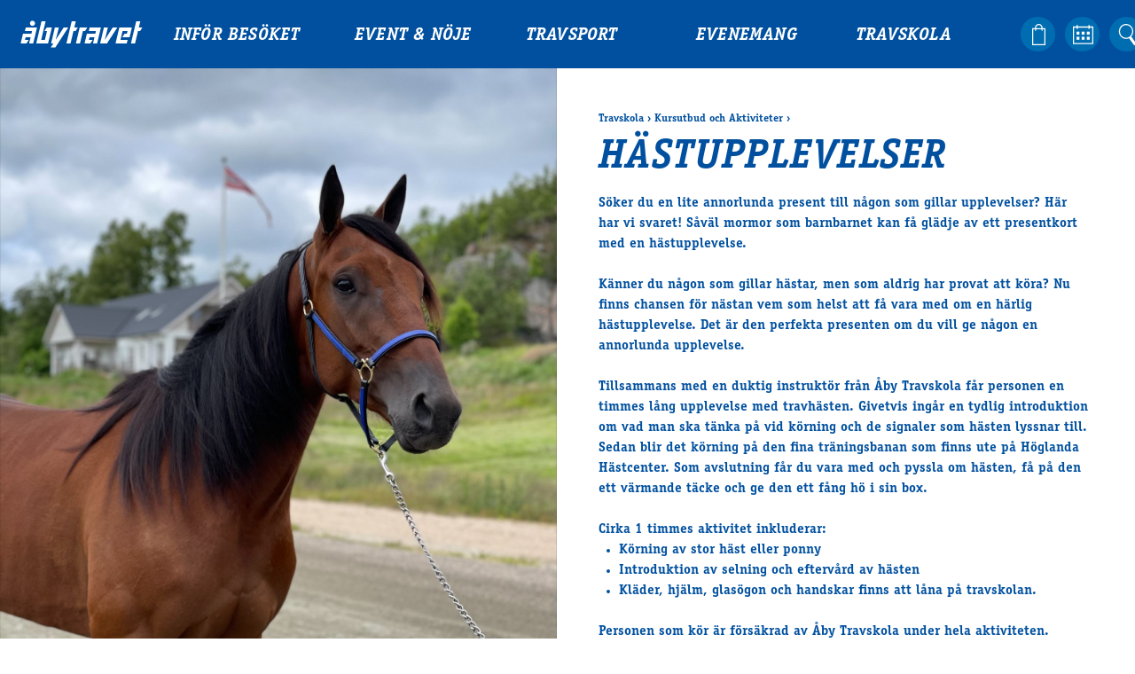

--- FILE ---
content_type: text/html; charset=UTF-8
request_url: https://abytravet.se/travskolan/ovriga-aktiviteter/hastupplevelser/
body_size: 13686
content:
<!doctype html>
<html lang="en-US">
<head>
    <meta charset="utf-8">
    <meta name="viewport" content="width=device-width, initial-scale=1">

    <title>Hästupplevelser - Åbytravet</title>

    <meta property="og:type" content="website">
    <meta name="twitter:card" content="summary_large_image">

    <meta property="og:title" content="Hästupplevelser - ÅbytravetÅbytravet">
    <meta property="og:description" content="">

            <meta property="og:image" content="https://abytravet.se/wp-content/uploads/2022/06/Full-of-muscles-768x1024.jpg">
    
    <link rel="stylesheet" href="https://abytravet.se/wp-content/themes/abytravet/assets/css/app-abfb449990e2a1e7ea930738cf505186.css">
    <link rel="icon" sizes="128x128" href="https://abytravet.se/wp-content/themes/abytravet/assets/img/favicon-07a274ec7332c53ef219dbdc06f63acf.png">

    <script src="https://abytravet.se/wp-content/themes/abytravet/assets/js/vendor/modernizr-4bdc99dfd8643d95adc91d44da3a0e00.js"></script>
    <script src="https://abytravet.se/wp-content/themes/abytravet/assets/js/vendor/flickity.pkgd.min-8625a9d2a4f797e756dbd299c2d74fc2.js"></script>
    <script src="https://abytravet.se/wp-content/themes/abytravet/assets/js/vendor/js.cookie.min-0328047f5e9d457f133f2c2e7120d103.js"></script>

    <script>
        // This polyfill loading strategy is taken from Philip Walton's blog post:
        // https://philipwalton.com/articles/loading-polyfills-only-when-needed/
        function browserSupportsAllFeatures() {
            return Modernizr.objectfit && Modernizr.srcset;
        }

        function loadScript(src, done) {
            var js = document.createElement("script");
            js.src = src;
            js.onload = function() {
                done();
            };
            js.onerror = function() {
                done(new Error("Failed to load script " + src));
            };
            document.head.appendChild(js);
        }

        function runPolyfills() {
            objectFitImages();
        }

        if (!browserSupportsAllFeatures()) {
            loadScript("https:\/\/abytravet.se\/wp-content\/themes\/abytravet\/assets\/js\/polyfills-04dd6d488296ca7bc662bb65633d09dd.js", function(error) {
                if (document.readyState === "loading") {
                    document.addEventListener("DOMContentLoaded", runPolyfills);
                } else {
                    runPolyfills();
                }
            });
        }
    </script>

    <script>
    (function(i,s,o,g,r,a,m){i['GoogleAnalyticsObject']=r;i[r]=i[r]||function(){
    (i[r].q=i[r].q||[]).push(arguments)},i[r].l=1*new Date();a=s.createElement(o),
    m=s.getElementsByTagName(o)[0];a.async=1;a.src=g;m.parentNode.insertBefore(a,m)
    })(window,document,'script','//www.google-analytics.com/analytics.js','ga');
    ga('create', 'UA-48062315-1', 'auto');
    ga('require', 'displayfeatures');
    ga('send', 'pageview');
    </script>

    <meta name="facebook-domain-verification" content="98s9srx94c8zjhgu0qkt34ljh7o4u8" />

    
    <!-- Facebook Pixel Code -->
    <script>
    !function(f,b,e,v,n,t,s)
    {if(f.fbq)return;n=f.fbq=function(){n.callMethod?
    n.callMethod.apply(n,arguments):n.queue.push(arguments)};
    if(!f._fbq)f._fbq=n;n.push=n;n.loaded=!0;n.version='2.0';
    n.queue=[];t=b.createElement(e);t.async=!0;
    t.src=v;s=b.getElementsByTagName(e)[0];
    s.parentNode.insertBefore(t,s)}(window,document,'script',
    'https://connect.facebook.net/en_US/fbevents.js');
     fbq('init', '392081411481132');
    fbq('track', 'PageView');
    </script>
    <noscript>
     <img height="1" width="1"
    src="https://www.facebook.com/tr?id=392081411481132&ev=PageView
    &noscript=1"/>
    </noscript>
    <!-- End Facebook Pixel Code -->

    <script src="https://www.google.com/recaptcha/api.js"></script>

    <meta name='robots' content='index, follow, max-image-preview:large, max-snippet:-1, max-video-preview:-1' />

	<!-- This site is optimized with the Yoast SEO plugin v26.5 - https://yoast.com/wordpress/plugins/seo/ -->
	<link rel="canonical" href="https://abytravet.se/travskolan/ovriga-aktiviteter/hastupplevelser/" />
	<meta property="og:locale" content="en_US" />
	<meta property="og:type" content="article" />
	<meta property="og:title" content="Hästupplevelser - Åbytravet" />
	<meta property="og:description" content="Söker du en lite annorlunda present till någon som gillar upplevelser? Här har vi svaret! Såväl mormor som barnbarnet kan få glädje av ett presentkort med en hästupplevelse. Känner du någon som gillar hästar, men som aldrig har provat att köra? Nu finns chansen för nästan vem som helst att få vara med om en [&hellip;]" />
	<meta property="og:url" content="https://abytravet.se/travskolan/ovriga-aktiviteter/hastupplevelser/" />
	<meta property="og:site_name" content="Åbytravet" />
	<meta property="article:modified_time" content="2024-11-12T08:53:34+00:00" />
	<meta property="og:image" content="https://abytravet.se/wp-content/uploads/2022/06/Full-of-muscles.jpg" />
	<meta property="og:image:width" content="1816" />
	<meta property="og:image:height" content="2420" />
	<meta property="og:image:type" content="image/jpeg" />
	<meta name="twitter:card" content="summary_large_image" />
	<meta name="twitter:label1" content="Est. reading time" />
	<meta name="twitter:data1" content="2 minutes" />
	<script type="application/ld+json" class="yoast-schema-graph">{"@context":"https://schema.org","@graph":[{"@type":"WebPage","@id":"https://abytravet.se/travskolan/ovriga-aktiviteter/hastupplevelser/","url":"https://abytravet.se/travskolan/ovriga-aktiviteter/hastupplevelser/","name":"Hästupplevelser - Åbytravet","isPartOf":{"@id":"https://abytravet.se/#website"},"primaryImageOfPage":{"@id":"https://abytravet.se/travskolan/ovriga-aktiviteter/hastupplevelser/#primaryimage"},"image":{"@id":"https://abytravet.se/travskolan/ovriga-aktiviteter/hastupplevelser/#primaryimage"},"thumbnailUrl":"https://abytravet.se/wp-content/uploads/2022/06/Full-of-muscles.jpg","datePublished":"2022-10-27T08:35:03+00:00","dateModified":"2024-11-12T08:53:34+00:00","breadcrumb":{"@id":"https://abytravet.se/travskolan/ovriga-aktiviteter/hastupplevelser/#breadcrumb"},"inLanguage":"en-US","potentialAction":[{"@type":"ReadAction","target":["https://abytravet.se/travskolan/ovriga-aktiviteter/hastupplevelser/"]}]},{"@type":"ImageObject","inLanguage":"en-US","@id":"https://abytravet.se/travskolan/ovriga-aktiviteter/hastupplevelser/#primaryimage","url":"https://abytravet.se/wp-content/uploads/2022/06/Full-of-muscles.jpg","contentUrl":"https://abytravet.se/wp-content/uploads/2022/06/Full-of-muscles.jpg","width":1816,"height":2420},{"@type":"BreadcrumbList","@id":"https://abytravet.se/travskolan/ovriga-aktiviteter/hastupplevelser/#breadcrumb","itemListElement":[{"@type":"ListItem","position":1,"name":"Travskola","item":"https://abytravet.se/travskolan/"},{"@type":"ListItem","position":2,"name":"Kursutbud och Aktiviteter","item":"https://abytravet.se/travskolan/ovriga-aktiviteter/"},{"@type":"ListItem","position":3,"name":"Hästupplevelser"}]},{"@type":"WebSite","@id":"https://abytravet.se/#website","url":"https://abytravet.se/","name":"Åbytravet","description":"","potentialAction":[{"@type":"SearchAction","target":{"@type":"EntryPoint","urlTemplate":"https://abytravet.se/?s={search_term_string}"},"query-input":{"@type":"PropertyValueSpecification","valueRequired":true,"valueName":"search_term_string"}}],"inLanguage":"en-US"}]}</script>
	<!-- / Yoast SEO plugin. -->


<style id='wp-img-auto-sizes-contain-inline-css' type='text/css'>
img:is([sizes=auto i],[sizes^="auto," i]){contain-intrinsic-size:3000px 1500px}
/*# sourceURL=wp-img-auto-sizes-contain-inline-css */
</style>
<style id='classic-theme-styles-inline-css' type='text/css'>
/*! This file is auto-generated */
.wp-block-button__link{color:#fff;background-color:#32373c;border-radius:9999px;box-shadow:none;text-decoration:none;padding:calc(.667em + 2px) calc(1.333em + 2px);font-size:1.125em}.wp-block-file__button{background:#32373c;color:#fff;text-decoration:none}
/*# sourceURL=/wp-includes/css/classic-themes.min.css */
</style>
<link rel='stylesheet' id='ctf_styles-css' href='https://abytravet.se/wp-content/plugins/custom-twitter-feeds/css/ctf-styles.min.css?ver=2.3.1' type='text/css' media='all' />
<meta name="facebook-domain-verification" content="98s9srx94c8zjhgu0qkt34ljh7o4u8" />

<!-- Google Tag Manager -->
<script>(function(w,d,s,l,i){w[l]=w[l]||[];w[l].push({'gtm.start':
new Date().getTime(),event:'gtm.js'});var f=d.getElementsByTagName(s)[0],
j=d.createElement(s),dl=l!='dataLayer'?'&l='+l:'';j.async=true;j.src=
'https://www.googletagmanager.com/gtm.js?id='+i+dl;f.parentNode.insertBefore(j,f);
})(window,document,'script','dataLayer','GTM-MJV9JSM');</script>
<!-- End Google Tag Manager --><style id='global-styles-inline-css' type='text/css'>
:root{--wp--preset--aspect-ratio--square: 1;--wp--preset--aspect-ratio--4-3: 4/3;--wp--preset--aspect-ratio--3-4: 3/4;--wp--preset--aspect-ratio--3-2: 3/2;--wp--preset--aspect-ratio--2-3: 2/3;--wp--preset--aspect-ratio--16-9: 16/9;--wp--preset--aspect-ratio--9-16: 9/16;--wp--preset--color--black: #000000;--wp--preset--color--cyan-bluish-gray: #abb8c3;--wp--preset--color--white: #ffffff;--wp--preset--color--pale-pink: #f78da7;--wp--preset--color--vivid-red: #cf2e2e;--wp--preset--color--luminous-vivid-orange: #ff6900;--wp--preset--color--luminous-vivid-amber: #fcb900;--wp--preset--color--light-green-cyan: #7bdcb5;--wp--preset--color--vivid-green-cyan: #00d084;--wp--preset--color--pale-cyan-blue: #8ed1fc;--wp--preset--color--vivid-cyan-blue: #0693e3;--wp--preset--color--vivid-purple: #9b51e0;--wp--preset--gradient--vivid-cyan-blue-to-vivid-purple: linear-gradient(135deg,rgb(6,147,227) 0%,rgb(155,81,224) 100%);--wp--preset--gradient--light-green-cyan-to-vivid-green-cyan: linear-gradient(135deg,rgb(122,220,180) 0%,rgb(0,208,130) 100%);--wp--preset--gradient--luminous-vivid-amber-to-luminous-vivid-orange: linear-gradient(135deg,rgb(252,185,0) 0%,rgb(255,105,0) 100%);--wp--preset--gradient--luminous-vivid-orange-to-vivid-red: linear-gradient(135deg,rgb(255,105,0) 0%,rgb(207,46,46) 100%);--wp--preset--gradient--very-light-gray-to-cyan-bluish-gray: linear-gradient(135deg,rgb(238,238,238) 0%,rgb(169,184,195) 100%);--wp--preset--gradient--cool-to-warm-spectrum: linear-gradient(135deg,rgb(74,234,220) 0%,rgb(151,120,209) 20%,rgb(207,42,186) 40%,rgb(238,44,130) 60%,rgb(251,105,98) 80%,rgb(254,248,76) 100%);--wp--preset--gradient--blush-light-purple: linear-gradient(135deg,rgb(255,206,236) 0%,rgb(152,150,240) 100%);--wp--preset--gradient--blush-bordeaux: linear-gradient(135deg,rgb(254,205,165) 0%,rgb(254,45,45) 50%,rgb(107,0,62) 100%);--wp--preset--gradient--luminous-dusk: linear-gradient(135deg,rgb(255,203,112) 0%,rgb(199,81,192) 50%,rgb(65,88,208) 100%);--wp--preset--gradient--pale-ocean: linear-gradient(135deg,rgb(255,245,203) 0%,rgb(182,227,212) 50%,rgb(51,167,181) 100%);--wp--preset--gradient--electric-grass: linear-gradient(135deg,rgb(202,248,128) 0%,rgb(113,206,126) 100%);--wp--preset--gradient--midnight: linear-gradient(135deg,rgb(2,3,129) 0%,rgb(40,116,252) 100%);--wp--preset--font-size--small: 13px;--wp--preset--font-size--medium: 20px;--wp--preset--font-size--large: 36px;--wp--preset--font-size--x-large: 42px;--wp--preset--spacing--20: 0.44rem;--wp--preset--spacing--30: 0.67rem;--wp--preset--spacing--40: 1rem;--wp--preset--spacing--50: 1.5rem;--wp--preset--spacing--60: 2.25rem;--wp--preset--spacing--70: 3.38rem;--wp--preset--spacing--80: 5.06rem;--wp--preset--shadow--natural: 6px 6px 9px rgba(0, 0, 0, 0.2);--wp--preset--shadow--deep: 12px 12px 50px rgba(0, 0, 0, 0.4);--wp--preset--shadow--sharp: 6px 6px 0px rgba(0, 0, 0, 0.2);--wp--preset--shadow--outlined: 6px 6px 0px -3px rgb(255, 255, 255), 6px 6px rgb(0, 0, 0);--wp--preset--shadow--crisp: 6px 6px 0px rgb(0, 0, 0);}:where(.is-layout-flex){gap: 0.5em;}:where(.is-layout-grid){gap: 0.5em;}body .is-layout-flex{display: flex;}.is-layout-flex{flex-wrap: wrap;align-items: center;}.is-layout-flex > :is(*, div){margin: 0;}body .is-layout-grid{display: grid;}.is-layout-grid > :is(*, div){margin: 0;}:where(.wp-block-columns.is-layout-flex){gap: 2em;}:where(.wp-block-columns.is-layout-grid){gap: 2em;}:where(.wp-block-post-template.is-layout-flex){gap: 1.25em;}:where(.wp-block-post-template.is-layout-grid){gap: 1.25em;}.has-black-color{color: var(--wp--preset--color--black) !important;}.has-cyan-bluish-gray-color{color: var(--wp--preset--color--cyan-bluish-gray) !important;}.has-white-color{color: var(--wp--preset--color--white) !important;}.has-pale-pink-color{color: var(--wp--preset--color--pale-pink) !important;}.has-vivid-red-color{color: var(--wp--preset--color--vivid-red) !important;}.has-luminous-vivid-orange-color{color: var(--wp--preset--color--luminous-vivid-orange) !important;}.has-luminous-vivid-amber-color{color: var(--wp--preset--color--luminous-vivid-amber) !important;}.has-light-green-cyan-color{color: var(--wp--preset--color--light-green-cyan) !important;}.has-vivid-green-cyan-color{color: var(--wp--preset--color--vivid-green-cyan) !important;}.has-pale-cyan-blue-color{color: var(--wp--preset--color--pale-cyan-blue) !important;}.has-vivid-cyan-blue-color{color: var(--wp--preset--color--vivid-cyan-blue) !important;}.has-vivid-purple-color{color: var(--wp--preset--color--vivid-purple) !important;}.has-black-background-color{background-color: var(--wp--preset--color--black) !important;}.has-cyan-bluish-gray-background-color{background-color: var(--wp--preset--color--cyan-bluish-gray) !important;}.has-white-background-color{background-color: var(--wp--preset--color--white) !important;}.has-pale-pink-background-color{background-color: var(--wp--preset--color--pale-pink) !important;}.has-vivid-red-background-color{background-color: var(--wp--preset--color--vivid-red) !important;}.has-luminous-vivid-orange-background-color{background-color: var(--wp--preset--color--luminous-vivid-orange) !important;}.has-luminous-vivid-amber-background-color{background-color: var(--wp--preset--color--luminous-vivid-amber) !important;}.has-light-green-cyan-background-color{background-color: var(--wp--preset--color--light-green-cyan) !important;}.has-vivid-green-cyan-background-color{background-color: var(--wp--preset--color--vivid-green-cyan) !important;}.has-pale-cyan-blue-background-color{background-color: var(--wp--preset--color--pale-cyan-blue) !important;}.has-vivid-cyan-blue-background-color{background-color: var(--wp--preset--color--vivid-cyan-blue) !important;}.has-vivid-purple-background-color{background-color: var(--wp--preset--color--vivid-purple) !important;}.has-black-border-color{border-color: var(--wp--preset--color--black) !important;}.has-cyan-bluish-gray-border-color{border-color: var(--wp--preset--color--cyan-bluish-gray) !important;}.has-white-border-color{border-color: var(--wp--preset--color--white) !important;}.has-pale-pink-border-color{border-color: var(--wp--preset--color--pale-pink) !important;}.has-vivid-red-border-color{border-color: var(--wp--preset--color--vivid-red) !important;}.has-luminous-vivid-orange-border-color{border-color: var(--wp--preset--color--luminous-vivid-orange) !important;}.has-luminous-vivid-amber-border-color{border-color: var(--wp--preset--color--luminous-vivid-amber) !important;}.has-light-green-cyan-border-color{border-color: var(--wp--preset--color--light-green-cyan) !important;}.has-vivid-green-cyan-border-color{border-color: var(--wp--preset--color--vivid-green-cyan) !important;}.has-pale-cyan-blue-border-color{border-color: var(--wp--preset--color--pale-cyan-blue) !important;}.has-vivid-cyan-blue-border-color{border-color: var(--wp--preset--color--vivid-cyan-blue) !important;}.has-vivid-purple-border-color{border-color: var(--wp--preset--color--vivid-purple) !important;}.has-vivid-cyan-blue-to-vivid-purple-gradient-background{background: var(--wp--preset--gradient--vivid-cyan-blue-to-vivid-purple) !important;}.has-light-green-cyan-to-vivid-green-cyan-gradient-background{background: var(--wp--preset--gradient--light-green-cyan-to-vivid-green-cyan) !important;}.has-luminous-vivid-amber-to-luminous-vivid-orange-gradient-background{background: var(--wp--preset--gradient--luminous-vivid-amber-to-luminous-vivid-orange) !important;}.has-luminous-vivid-orange-to-vivid-red-gradient-background{background: var(--wp--preset--gradient--luminous-vivid-orange-to-vivid-red) !important;}.has-very-light-gray-to-cyan-bluish-gray-gradient-background{background: var(--wp--preset--gradient--very-light-gray-to-cyan-bluish-gray) !important;}.has-cool-to-warm-spectrum-gradient-background{background: var(--wp--preset--gradient--cool-to-warm-spectrum) !important;}.has-blush-light-purple-gradient-background{background: var(--wp--preset--gradient--blush-light-purple) !important;}.has-blush-bordeaux-gradient-background{background: var(--wp--preset--gradient--blush-bordeaux) !important;}.has-luminous-dusk-gradient-background{background: var(--wp--preset--gradient--luminous-dusk) !important;}.has-pale-ocean-gradient-background{background: var(--wp--preset--gradient--pale-ocean) !important;}.has-electric-grass-gradient-background{background: var(--wp--preset--gradient--electric-grass) !important;}.has-midnight-gradient-background{background: var(--wp--preset--gradient--midnight) !important;}.has-small-font-size{font-size: var(--wp--preset--font-size--small) !important;}.has-medium-font-size{font-size: var(--wp--preset--font-size--medium) !important;}.has-large-font-size{font-size: var(--wp--preset--font-size--large) !important;}.has-x-large-font-size{font-size: var(--wp--preset--font-size--x-large) !important;}
/*# sourceURL=global-styles-inline-css */
</style>
</head>


<body class="wp-singular page-template-default page page-id-35187 page-child parent-pageid-30881 wp-theme-abytravet">

    <!--
    Start of Floodlight Tag: Please do not remove
    Activity name of this tag: Retarget
    URL of the webpage where the tag is expected to be placed:
    This tag must be placed between the <body> and </body> tags, as close as possible to the opening tag.
    Creation Date: 10/13/2023
    -->
    <script type="text/javascript">
    var axel = Math.random() + "";
    var a = axel * 10000000000000;
    document.write('<img style="width:1px;height:1px;position:absolute;" src=https://ad.doubleclick.net/ddm/activity/src=13770197;type=invmedia;cat=retar0;dc_lat=;dc_rdid=;tag_for_child_directed_treatment=;tfua=;npa=;gdpr=${GDPR};gdpr_consent=${GDPR_CONSENT_755};ord=' + a + '? width="1" height="1" alt=""/>');
    </script>
    <noscript>
    <img style="width:1px;height:1px;position:absolute;" src=https://ad.doubleclick.net/ddm/activity/src=13770197;type=invmedia;cat=retar0;dc_lat=;dc_rdid=;tag_for_child_directed_treatment=;tfua=;npa=;gdpr=${GDPR};gdpr_consent=${GDPR_CONSENT_755};ord=1? width="1" height="1" alt=""/>
    </noscript>
    <!-- End of Floodlight Tag: Please do not remove -->

    <header class="Header">

        
        <div class="Header-main">

    <a href="https://abytravet.se" class="Header-logo"><svg viewBox="0 0 350 78" preserveAspectRatio="xMinYMin meet">
	<path d="M29.421,13.333c2.828,2.828,7.414,2.828,10.242,0c2.829-2.829,2.829-7.414,0.001-10.243c-2.829-2.828-7.415-2.829-10.243,0
		C26.592,5.917,26.593,10.505,29.421,13.333"/>
	<polygon points="291.547,47.523 312.313,47.532 318.924,19.856 283.053,19.856 272.208,65.131 304.328,65.131 306.733,55.077
		286.316,55.077 292.332,29.925 306.501,29.925 304.684,37.468 298.084,37.485 	"/>
	<polygon points="198.144,19.855 195.726,29.925 216.219,29.925 214.424,37.469 190.252,37.461 183.625,65.131 200.24,65.131
		206.788,55.077 196.042,55.077 197.85,47.547 212.018,47.532 207.798,65.131 219.496,65.131 230.34,19.855 	"/>
	<polygon points="15.403,19.855 12.985,29.925 33.479,29.925 31.684,37.469 7.512,37.461 0.885,65.131 17.5,65.131 24.047,55.077
		13.301,55.077 15.109,47.547 29.277,47.532 25.058,65.131 36.755,65.131 47.6,19.855 	"/>
	<polygon points="75.595,19.854 69.036,29.925 76.149,29.925 70.124,55.077 59.506,55.077 72.062,2.673 60.363,2.673 45.406,65.131
		79.224,65.131 90.063,19.854 	"/>
	<polygon points="154.28,19.856 158.395,2.673 146.695,2.673 131.738,65.131 143.437,65.131 151.868,29.925 157.994,29.925
		164.553,19.854 	"/>
	<polygon points="338.842,19.856 342.957,2.673 331.256,2.673 316.299,65.131 327.998,65.131 336.43,29.925 342.556,29.925
		349.115,19.854 	"/>
	<polygon points="191.696,19.854 169.724,19.854 158.843,65.131 170.541,65.131 179.001,29.925 185.137,29.925 	"/>
	<polygon points="264.31,19.855 241.369,55.09 250.415,19.855 238.986,19.855 228.146,65.133 247.831,65.133 277.417,19.855 	"/>
	<polygon points="124.036,19.855 101.102,55.079 110.14,19.855 98.712,19.855 87.872,65.133 94.555,65.133 86.808,77.032
		86.949,77.032 99.78,77.032 137.143,19.855 	"/>
</svg>
</a>

    <ul id="menu-huvudmeny" class="Header-menu"><li id="menu-item-13" class="menu-item menu-item-type-post_type menu-item-object-page menu-item-has-children menu-item-13"><a href="https://abytravet.se/infor-besoket/">Inför besöket</a>
<ul class="sub-menu">
	<li id="menu-item-32986" class="menu-item menu-item-type-post_type menu-item-object-page menu-item-32986"><a href="https://abytravet.se/kop-biljett/">Köp biljett</a></li>
	<li id="menu-item-30433" class="menu-item menu-item-type-post_type menu-item-object-page menu-item-30433"><a href="https://abytravet.se/travprogrammet/">Travprogrammet</a></li>
	<li id="menu-item-34725" class="menu-item menu-item-type-post_type menu-item-object-page menu-item-34725"><a href="https://abytravet.se/infor-besoket/stallplats/">Boka ställplats</a></li>
	<li id="menu-item-104" class="menu-item menu-item-type-post_type menu-item-object-page menu-item-104"><a href="https://abytravet.se/infor-besoket/bra-att-veta/">Bra att veta</a></li>
	<li id="menu-item-75" class="menu-item menu-item-type-post_type menu-item-object-page menu-item-75"><a href="https://abytravet.se/infor-besoket/ata-pa-abytravet/">Restauranger</a></li>
	<li id="menu-item-40337" class="menu-item menu-item-type-post_type menu-item-object-page menu-item-40337"><a href="https://abytravet.se/catering-by-lyon/">Catering by Lyon</a></li>
	<li id="menu-item-37647" class="menu-item menu-item-type-post_type menu-item-object-page menu-item-37647"><a href="https://abytravet.se/hotell-nara-oss/">Hotell nära oss</a></li>
	<li id="menu-item-121" class="menu-item menu-item-type-post_type menu-item-object-page menu-item-121"><a href="https://abytravet.se/infor-besoket/nyborjarguide/">Nybörjar­guide</a></li>
	<li id="menu-item-28817" class="menu-item menu-item-type-post_type menu-item-object-page menu-item-28817"><a href="https://abytravet.se/infor-besoket/presentkort/">Presentkort</a></li>
	<li id="menu-item-29765" class="menu-item menu-item-type-post_type menu-item-object-page menu-item-29765"><a href="https://abytravet.se/tavlingsdagar-2020/">Tävlingsdagar</a></li>
	<li id="menu-item-38876" class="menu-item menu-item-type-post_type menu-item-object-page menu-item-38876"><a href="https://abytravet.se/infor-besoket/faq/">FAQ</a></li>
</ul>
</li>
<li id="menu-item-39" class="menu-item menu-item-type-post_type menu-item-object-page menu-item-has-children menu-item-39"><a href="https://abytravet.se/event-travkonferens/">Event &#038; Nöje</a>
<ul class="sub-menu">
	<li id="menu-item-470" class="menu-item menu-item-type-post_type menu-item-object-page menu-item-470"><a href="https://abytravet.se/event-travkonferens/travkonferens/">Travkonferens</a></li>
	<li id="menu-item-471" class="menu-item menu-item-type-post_type menu-item-object-page menu-item-471"><a href="https://abytravet.se/event-travkonferens/exponering-vardskap/">Exponering &#038; värdskap</a></li>
	<li id="menu-item-96" class="menu-item menu-item-type-post_type menu-item-object-page menu-item-has-children menu-item-96"><a href="https://abytravet.se/event-travkonferens/aktiviteter/">Aktiviteter</a>
	<ul class="sub-menu">
		<li id="menu-item-278" class="menu-item menu-item-type-post_type menu-item-object-page menu-item-278"><a href="https://abytravet.se/event-travkonferens/aktiviteter/event/">Event med häst</a></li>
		<li id="menu-item-29092" class="menu-item menu-item-type-post_type menu-item-object-page menu-item-29092"><a href="https://abytravet.se/event-travkonferens/aby-helkvall/">Åby helkväll</a></li>
		<li id="menu-item-33964" class="menu-item menu-item-type-post_type menu-item-object-page menu-item-33964"><a href="https://abytravet.se/event-travkonferens/aktiviteter/travdagspaketet/">Äta i samband med trav</a></li>
		<li id="menu-item-29217" class="menu-item menu-item-type-post_type menu-item-object-page menu-item-29217"><a href="https://abytravet.se/event-travkonferens/aktiviteter/bravidabussen/">Åby­bussen</a></li>
		<li id="menu-item-29214" class="menu-item menu-item-type-post_type menu-item-object-page menu-item-29214"><a href="https://abytravet.se/event-travkonferens/aktiviteter/guidning-pa-stallbacken/">Guidning på Stallbacken</a></li>
	</ul>
</li>
</ul>
</li>
<li id="menu-item-35" class="menu-item menu-item-type-post_type menu-item-object-page menu-item-has-children menu-item-35"><a href="https://abytravet.se/travsport/">Travsport</a>
<ul class="sub-menu">
	<li id="menu-item-36" class="menu-item menu-item-type-post_type menu-item-object-page menu-item-36"><a href="https://abytravet.se/travsport/hort-och-hant/">Hört och hänt</a></li>
	<li id="menu-item-220" class="menu-item menu-item-type-post_type menu-item-object-page menu-item-220"><a href="https://abytravet.se/travsport/tavling/">Tävling</a></li>
	<li id="menu-item-32446" class="menu-item menu-item-type-post_type menu-item-object-page menu-item-32446"><a href="https://abytravet.se/travsport/serier/">Tävlingsserier</a></li>
	<li id="menu-item-194" class="menu-item menu-item-type-post_type menu-item-object-page menu-item-194"><a href="https://abytravet.se/travsport/traning/">Träning och provlopp</a></li>
	<li id="menu-item-203" class="menu-item menu-item-type-post_type menu-item-object-page menu-item-203"><a href="https://abytravet.se/travsport/aktiva/">Aktiva</a></li>
	<li id="menu-item-39530" class="menu-item menu-item-type-post_type menu-item-object-page menu-item-39530"><a href="https://abytravet.se/manadens-hastagare-2025/">Månadens Hästägare 2025</a></li>
	<li id="menu-item-39529" class="menu-item menu-item-type-post_type menu-item-object-page menu-item-39529"><a href="https://abytravet.se/manadens-b-tranare-2025/">Månadens B-tränare 2025</a></li>
	<li id="menu-item-32346" class="menu-item menu-item-type-post_type menu-item-object-page menu-item-32346"><a href="https://abytravet.se/travsport/euro-classic-trot/">Euro Classic Trot</a></li>
	<li id="menu-item-32476" class="menu-item menu-item-type-post_type menu-item-object-page menu-item-32476"><a href="https://abytravet.se/travsport/andelshastar/">Andelshästar</a></li>
</ul>
</li>
<li id="menu-item-30349" class="menu-item menu-item-type-post_type menu-item-object-page menu-item-has-children menu-item-30349"><a href="https://abytravet.se/ovriga-evenemang/">Evenemang</a>
<ul class="sub-menu">
	<li id="menu-item-40993" class="menu-item menu-item-type-post_type menu-item-object-page menu-item-40993"><a href="https://abytravet.se/ovriga-evenemang/paralympiatravet-2026/">Paralympiatravet 2026</a></li>
	<li id="menu-item-38697" class="menu-item menu-item-type-post_type menu-item-object-page menu-item-38697"><a href="https://abytravet.se/supertorsdag-for-foretag/">Supertorsdag för företag</a></li>
	<li id="menu-item-36623" class="menu-item menu-item-type-post_type menu-item-object-page menu-item-36623"><a href="https://abytravet.se/event-travkonferens/aktiviteter/supertorsdag/">Supertorsdag</a></li>
	<li id="menu-item-30356" class="menu-item menu-item-type-post_type menu-item-object-page menu-item-30356"><a href="https://abytravet.se/ovriga-evenemang/ponnytrav/">Ponnytravtävlingar</a></li>
	<li id="menu-item-30374" class="menu-item menu-item-type-post_type menu-item-object-page menu-item-30374"><a href="https://abytravet.se/ovriga-evenemang/ridsport/">Ridsport</a></li>
	<li id="menu-item-38684" class="menu-item menu-item-type-post_type menu-item-object-page menu-item-38684"><a href="https://abytravet.se/ovriga-evenemang/julbord/">Julbord</a></li>
</ul>
</li>
<li id="menu-item-33" class="menu-item menu-item-type-post_type menu-item-object-page current-page-ancestor menu-item-has-children menu-item-33"><a href="https://abytravet.se/travskolan/">Travskola</a>
<ul class="sub-menu">
	<li id="menu-item-34" class="menu-item menu-item-type-post_type menu-item-object-page menu-item-34"><a href="https://abytravet.se/travskolan/om-travskolan/">Om travskolan</a></li>
	<li id="menu-item-33509" class="menu-item menu-item-type-post_type menu-item-object-page menu-item-33509"><a href="https://abytravet.se/travskolan/samarbetspartners-travskola/">Samarbetspartners</a></li>
	<li id="menu-item-268" class="menu-item menu-item-type-post_type menu-item-object-page menu-item-268"><a href="https://abytravet.se/travskolan/licenskurser/">Licenskurser</a></li>
	<li id="menu-item-30883" class="menu-item menu-item-type-post_type menu-item-object-page current-page-ancestor menu-item-30883"><a href="https://abytravet.se/travskolan/ovriga-aktiviteter/">Kursutbud och Aktiviteter</a></li>
	<li id="menu-item-283" class="menu-item menu-item-type-post_type menu-item-object-page menu-item-283"><a href="https://abytravet.se/travskolan/ungdomsstipendium/">Ungdoms­stipendium</a></li>
</ul>
</li>
<li id="menu-item-28766" class="menu-item menu-item-type-post_type menu-item-object-page menu-item-has-children menu-item-28766"><a href="https://abytravet.se/om-oss/">Om oss</a>
<ul class="sub-menu">
	<li id="menu-item-32710" class="menu-item menu-item-type-post_type menu-item-object-page menu-item-32710"><a href="https://abytravet.se/ledningsgrupp/">Ledningsgrupp</a></li>
	<li id="menu-item-28770" class="menu-item menu-item-type-post_type menu-item-object-page menu-item-28770"><a href="https://abytravet.se/kontakt/">Kontakt</a></li>
	<li id="menu-item-28820" class="menu-item menu-item-type-post_type menu-item-object-page menu-item-28820"><a href="https://abytravet.se/styrelsen/">Styrelsen</a></li>
	<li id="menu-item-41006" class="menu-item menu-item-type-post_type menu-item-object-page menu-item-41006"><a href="https://abytravet.se/jobba-hos-oss/">Jobba hos oss</a></li>
	<li id="menu-item-28768" class="menu-item menu-item-type-post_type menu-item-object-page menu-item-28768"><a href="https://abytravet.se/aby-travsallskap/">Åby Trav­sällskap</a></li>
	<li id="menu-item-28767" class="menu-item menu-item-type-post_type menu-item-object-page menu-item-28767"><a href="https://abytravet.se/intresseforeningar/">Intresseföreningar</a></li>
	<li id="menu-item-28769" class="menu-item menu-item-type-post_type menu-item-object-page menu-item-28769"><a href="https://abytravet.se/press/">Press</a></li>
</ul>
</li>
</ul>
    <ul class="Header-actions">
        <li class="Header-action Header-action--shop"><a href="https://secure.tickster.com/97uvh17vzt3066l"><span class="Header-actionLabel">Handla</span></a></li>        <li class="Header-action Header-action--calendar"><a href="https://abytravet.se/kalender"><span class="Header-actionLabel">Kalender</span></a></li>
        <li class="Header-action Header-action--search">
            <a class="js-toggleStateSearch" href="#sok"></a>
            <form class="Search-form" method="get" action="https://abytravet.se/">
                <input type="text" class="Search-field" name="s" placeholder="Sök">
                <input type="submit" class="Search-submit" value="&raquo;">
            </form>
        </li>
        <li class="Header-action Header-action--info"><a href="https://abytravet.se/om-oss"><span class="Header-actionLabel">Info</span></a></li>
    </ul>

    
    <button class="Header-menuToggler js-toggleStateMenu">
        <div class="Header-menuTogglerLine Header-menuTogglerLine--top"></div>
        <div class="Header-menuTogglerLine Header-menuTogglerLine--middle"></div>
        <div class="Header-menuTogglerLine Header-menuTogglerLine--bottom"></div>
    </button>

</div>

    </header>

    <main class="Page">

        
<section class="Hero  ">

    <figure class="Hero-background"><img width="1816" height="2420" src="https://abytravet.se/wp-content/uploads/2022/06/Full-of-muscles.jpg" class="Hero-backgroundImage u-imageAlign--topCenter wp-post-image" alt="" decoding="async" fetchpriority="high" srcset="https://abytravet.se/wp-content/uploads/2022/06/Full-of-muscles.jpg 1816w, https://abytravet.se/wp-content/uploads/2022/06/Full-of-muscles-225x300.jpg 225w, https://abytravet.se/wp-content/uploads/2022/06/Full-of-muscles-768x1023.jpg 768w, https://abytravet.se/wp-content/uploads/2022/06/Full-of-muscles-1153x1536.jpg 1153w, https://abytravet.se/wp-content/uploads/2022/06/Full-of-muscles-1537x2048.jpg 1537w, https://abytravet.se/wp-content/uploads/2022/06/Full-of-muscles-75x100.jpg 75w" sizes="(max-width: 1816px) 100vw, 1816px" /></figure>
</section>

        <section class="Content"><main class="Content-body"><div class="Breadcrumbs"><span><span><a href="https://abytravet.se/travskolan/">Travskola</a></span> › <span><a href="https://abytravet.se/travskolan/ovriga-aktiviteter/">Kursutbud och Aktiviteter</a></span> › <span class="breadcrumb_last" aria-current="page">Hästupplevelser</span></span></div><h1>Hästupplevelser</h1><p class="copy">Söker du en lite annorlunda present till någon som gillar upplevelser? Här har vi svaret! Såväl mormor som barnbarnet kan få glädje av ett presentkort med en hästupplevelse.</p>
<p>Känner du någon som gillar hästar, men som aldrig har provat att köra? Nu finns chansen för nästan vem som helst att få vara med om en härlig hästupplevelse. Det är den perfekta presenten om du vill ge någon en annorlunda upplevelse.</p>
<p>Tillsammans med en duktig instruktör från Åby Travskola får personen en timmes lång upplevelse med travhästen. Givetvis ingår en tydlig introduktion om vad man ska tänka på vid körning och de signaler som hästen lyssnar till. Sedan blir det körning på den fina träningsbanan som finns ute på Höglanda Hästcenter. Som avslutning får du vara med och pyssla om hästen, få på den ett värmande täcke och ge den ett fång hö i sin box.</p>
<h4>Cirka 1 timmes aktivitet inkluderar:</h4>
<ul>
<li>Körning av stor häst eller ponny</li>
<li>Introduktion av selning och eftervård av hästen</li>
<li>Kläder, hjälm, glasögon och handskar finns att låna på travskolan.</li>
</ul>
<p>Personen som kör är försäkrad av Åby Travskola under hela aktiviteten.</p>
<p><strong>Åldersgränser:</strong> Barn från 7 år och uppåt kan genomföra upplevelsen med en ponny. Från 14 år och uppåt är man välkommen att genomföra aktiviteten med stor häst. Inga förkunskaper krävs, våra ledare tar väl hand om er! Självklart är också ert sällskap välkommen att följa med och titta och fotografera eller filma!</p>
<p>Varmt välkomna!</p>
<p>Pris: 995 kr/person &amp; häst<br />
Pris för 2 personer som delar häst: 1 495kr</p>
<p>Är ni ett större sällskap som vill köra häst? Ta kontakt med oss för prisförfrågan och upplägg.</p>
<p><strong>Info och bokning/köp av presentkort:<br />
</strong><a href="mailto:travskola@aby.travsport.se">travskola@aby.travsport.se</a><br />
031-706 66 37</p>
</main></section><section class="Related Related--half"><ul class="Related-items"><li class="Related-item"><a href="https://abytravet.se/travskolan/ovriga-aktiviteter/daglager-under-loven/">Aktiviteter under skollov</a></li><li class="Related-item"><a href="https://abytravet.se/travskolan/ovriga-aktiviteter/barnkalas-pa-travskolan/">Barnkalas på Travskolan</a></li><li class="Related-item"><a href="https://abytravet.se/travskolan/ovriga-aktiviteter/ge-bort-en-present/">Ge bort ett presentkort</a></li><li class="Related-item"><a href="https://abytravet.se/travskolan/ovriga-aktiviteter/privatlektioner/">Privatlektioner</a></li></ul></section>
    </main>

    
    <section class="Highlights"><div class="Highlights-item"><a href="https://abytravet.se/event/260101/"><figure class="Highlights-figure"><img class="u-imageAlign--centerCenter" src="https://abytravet.se/wp-content/uploads/2025/11/menypaket_produktgrupper-62-768x768.jpg" srcset="https://abytravet.se/wp-content/uploads/2025/11/menypaket_produktgrupper-62-768x768.jpg 768w, https://abytravet.se/wp-content/uploads/2025/11/menypaket_produktgrupper-62-300x300.jpg 300w, https://abytravet.se/wp-content/uploads/2025/11/menypaket_produktgrupper-62-1024x1024.jpg 1024w, https://abytravet.se/wp-content/uploads/2025/11/menypaket_produktgrupper-62-150x150.jpg 150w, https://abytravet.se/wp-content/uploads/2025/11/menypaket_produktgrupper-62-100x100.jpg 100w, https://abytravet.se/wp-content/uploads/2025/11/menypaket_produktgrupper-62.jpg 1080w" alt=""><figcaption class="Highlights-figcaption">Pizzabuffe 1 januari</figcaption></figure></a></div><div class="Highlights-item"><a href="https://secure.tickster.com/yg93wyjce2fj0rv"><figure class="Highlights-figure"><img class="u-imageAlign--centerCenter" src="https://abytravet.se/wp-content/uploads/2025/12/menypaket_produktgrupper-81-768x768.jpg" srcset="https://abytravet.se/wp-content/uploads/2025/12/menypaket_produktgrupper-81-768x768.jpg 768w, https://abytravet.se/wp-content/uploads/2025/12/menypaket_produktgrupper-81-300x300.jpg 300w, https://abytravet.se/wp-content/uploads/2025/12/menypaket_produktgrupper-81-1024x1024.jpg 1024w, https://abytravet.se/wp-content/uploads/2025/12/menypaket_produktgrupper-81-150x150.jpg 150w, https://abytravet.se/wp-content/uploads/2025/12/menypaket_produktgrupper-81-100x100.jpg 100w, https://abytravet.se/wp-content/uploads/2025/12/menypaket_produktgrupper-81.jpg 1080w" alt=""><figcaption class="Highlights-figcaption">Vem är din Valentine? </figcaption></figure></a></div><div class="Highlights-item"><a href="https://secure.tickster.com/fmahv41zhlg7d75"><figure class="Highlights-figure"><img class="u-imageAlign--centerCenter" src="https://abytravet.se/wp-content/uploads/2025/12/Grillat-mer-info-1080x1080px-768x768.jpg" srcset="https://abytravet.se/wp-content/uploads/2025/12/Grillat-mer-info-1080x1080px-768x768.jpg 768w, https://abytravet.se/wp-content/uploads/2025/12/Grillat-mer-info-1080x1080px-300x300.jpg 300w, https://abytravet.se/wp-content/uploads/2025/12/Grillat-mer-info-1080x1080px-1024x1024.jpg 1024w, https://abytravet.se/wp-content/uploads/2025/12/Grillat-mer-info-1080x1080px-150x150.jpg 150w, https://abytravet.se/wp-content/uploads/2025/12/Grillat-mer-info-1080x1080px-100x100.jpg 100w, https://abytravet.se/wp-content/uploads/2025/12/Grillat-mer-info-1080x1080px.jpg 1080w" alt=""><figcaption class="Highlights-figcaption">Biljetter ute nu! </figcaption></figure></a></div><div class="Highlights-item"><a href="https://secure.tickster.com/97uvh17vzt3066l"><figure class="Highlights-figure"><img class="u-imageAlign--centerCenter" src="https://abytravet.se/wp-content/uploads/2025/11/menypaket_produktgrupper-68-768x768.jpg" srcset="https://abytravet.se/wp-content/uploads/2025/11/menypaket_produktgrupper-68-768x768.jpg 768w, https://abytravet.se/wp-content/uploads/2025/11/menypaket_produktgrupper-68-300x300.jpg 300w, https://abytravet.se/wp-content/uploads/2025/11/menypaket_produktgrupper-68-1024x1024.jpg 1024w, https://abytravet.se/wp-content/uploads/2025/11/menypaket_produktgrupper-68-150x150.jpg 150w, https://abytravet.se/wp-content/uploads/2025/11/menypaket_produktgrupper-68-100x100.jpg 100w, https://abytravet.se/wp-content/uploads/2025/11/menypaket_produktgrupper-68.jpg 1080w" alt=""><figcaption class="Highlights-figcaption">Till webbshopen</figcaption></figure></a></div></section>
        <div class="ContactOverlay-wrapper">
        <article class="ContactOverlay">
            <aside class="ContactOverlay-sidebar">
                                    <div class="ContactOverlay-sidebarImage">
                        <div class="ContactOverlay-sidebarImageContent">
                            <img class="u-imageAlign--" src="https://abytravet.se/wp-content/uploads/2019/01/empty-768x311.png" alt="">
                        </div>
                    </div>
                
                <div class="ContactOverlay-sidebarBody">
                    <h2><em>VILL NI BOKA EVENT?</em></h2>
<p>Bara tio minuter utanför Göteborg och tjugo minuter från Landvetter hittar du allt som behövs för ett lyckat event &#8211; högklassig mat, spännande travlopp, mysiga hotellrum och unika miljöer för både stora och små sällskap.</p>
<p>Välkommen till Nordens modernaste mötesdestination!</p>
<p><a href="mailto:Info@aby.travsport.se" target="_blank" rel="noopener">Info@aby.travsport.se</a></p>
<p>&nbsp;</p>
                </div>
            </aside>

            <form class="ContactOverlay-form" action="https://abytravet.se/wp-json/contact-form/v1/submit" method="post">
                <label class="ContactOverlay-label">
                    <span class="ContactOverlay-labelText">Kontaktperson *</span>
                    <input class="ContactOverlay-input" name="name" placeholder="Kontaktperson" required>
                </label>

                <label class="ContactOverlay-label">
                    <span class="ContactOverlay-labelText">E-post *</span>
                    <input class="ContactOverlay-input" name="email" placeholder="namn@exempel.se" required type="email">
                </label>

                <label class="ContactOverlay-label">
                    <span class="ContactOverlay-labelText">Telefon</span>
                    <input class="ContactOverlay-input" name="phone" placeholder="Telefonnummer" type="tel">
                </label>

                <label class="ContactOverlay-label">
                    <span class="ContactOverlay-labelText">Företag</span>
                    <input class="ContactOverlay-input" name="company" placeholder="Företagsnamn">
                </label>

                <label class="ContactOverlay-label">
                    <span class="ContactOverlay-labelText">Antal deltagare</span>
                    <input class="ContactOverlay-input" name="no_participants" placeholder="Antal deltagare" type="number">
                </label>

                <label class="ContactOverlay-label">
                    <span class="ContactOverlay-labelText">Meddelande *</span>
                    <textarea class="ContactOverlay-textarea" name="message" placeholder="Skriv ditt meddelande här..." required></textarea>
                </label>

                <label class="ContactOverlay-label">
                    <span class="ContactOverlay-labelText">Ankomstdatum</span>
                    <input class="ContactOverlay-input" name="arrival_date" type="date">
                </label>

                <label class="ContactOverlay-label">
                    <span class="ContactOverlay-labelText">Avresedatum</span>
                    <input class="ContactOverlay-input" name="departure_date" type="date">
                </label>

                <label class="ContactOverlay-label ContactOverlay-label--checkbox">
                    <input class="ContactOverlay-checkbox" name="consent" type="checkbox">
                    <div class="ContactOverlay-fauxCheckbox"></div>
                    <span class="ContactOverlay-labelText ContactOverlay-labelText--checkbox">Jag godkänner att mina uppgifter lagras i enighet med policyn för hantering av personuppgifter.</span>
                </label>

                <div class="ContactOverlay-label">
                    <input name="page_id" value="35187" type="hidden">
                    <button class="ContactOverlay-button g-recaptcha" data-sitekey="6LdOpW4bAAAAAM9AUWojj2iwX9TgXmHcJSaR-zoD" data-callback="SUBMIT_CONTACT_FORM" data-action="submit">Skicka</button>
                </div>
            </form>
        </article>
    </div>

    <footer class="Footer">

        <div class="Footer-column Footer-column--logo">

            <a href="https://abytravet.se" class="Footer-abylogo"><svg viewBox="0 0 350 78" preserveAspectRatio="xMinYMin meet">
	<path d="M29.421,13.333c2.828,2.828,7.414,2.828,10.242,0c2.829-2.829,2.829-7.414,0.001-10.243c-2.829-2.828-7.415-2.829-10.243,0
		C26.592,5.917,26.593,10.505,29.421,13.333"/>
	<polygon points="291.547,47.523 312.313,47.532 318.924,19.856 283.053,19.856 272.208,65.131 304.328,65.131 306.733,55.077
		286.316,55.077 292.332,29.925 306.501,29.925 304.684,37.468 298.084,37.485 	"/>
	<polygon points="198.144,19.855 195.726,29.925 216.219,29.925 214.424,37.469 190.252,37.461 183.625,65.131 200.24,65.131
		206.788,55.077 196.042,55.077 197.85,47.547 212.018,47.532 207.798,65.131 219.496,65.131 230.34,19.855 	"/>
	<polygon points="15.403,19.855 12.985,29.925 33.479,29.925 31.684,37.469 7.512,37.461 0.885,65.131 17.5,65.131 24.047,55.077
		13.301,55.077 15.109,47.547 29.277,47.532 25.058,65.131 36.755,65.131 47.6,19.855 	"/>
	<polygon points="75.595,19.854 69.036,29.925 76.149,29.925 70.124,55.077 59.506,55.077 72.062,2.673 60.363,2.673 45.406,65.131
		79.224,65.131 90.063,19.854 	"/>
	<polygon points="154.28,19.856 158.395,2.673 146.695,2.673 131.738,65.131 143.437,65.131 151.868,29.925 157.994,29.925
		164.553,19.854 	"/>
	<polygon points="338.842,19.856 342.957,2.673 331.256,2.673 316.299,65.131 327.998,65.131 336.43,29.925 342.556,29.925
		349.115,19.854 	"/>
	<polygon points="191.696,19.854 169.724,19.854 158.843,65.131 170.541,65.131 179.001,29.925 185.137,29.925 	"/>
	<polygon points="264.31,19.855 241.369,55.09 250.415,19.855 238.986,19.855 228.146,65.133 247.831,65.133 277.417,19.855 	"/>
	<polygon points="124.036,19.855 101.102,55.079 110.14,19.855 98.712,19.855 87.872,65.133 94.555,65.133 86.808,77.032
		86.949,77.032 99.78,77.032 137.143,19.855 	"/>
</svg>
</a>

        </div>

        <div class="Footer-column Footer-column--menu">

            <h3 class="Footer-heading">Meny</h3>

            <ul class="Footer-menu Footer-menu--main"><li class="Footer-menuItem"><a href="https://abytravet.se/infor-besoket/">Inför besöket</a></li><li class="Footer-menuItem"><a href="https://abytravet.se/event-travkonferens/">Event &#038; Nöje</a></li><li class="Footer-menuItem"><a href="https://abytravet.se/travsport/">Travsport</a></li><li class="Footer-menuItem"><a href="https://abytravet.se/ovriga-evenemang/">Evenemang</a></li><li class="Footer-menuItem"><a href="https://abytravet.se/travskolan/">Travskola</a></li><li class="Footer-menuItem"><a href="https://abytravet.se/om-oss/">Om oss</a></li></ul>
        </div>

        <div class="Footer-column Footer-column--contact">

            <h3 class="Footer-heading">Kontakta oss</h3>

            <p>Åby Travsällskap<br/>
			Åby Arenaväg 8A<br/>
			431 62 Mölndal</p>

            <p>031 - 706 66 00<br/>
            <a href="mailto:info@aby.travsport.se">info@aby.travsport.se</a></p>

        </div>

        <div class="Footer-column Footer-column--social">

            <h3 class="Footer-heading">Följ oss gärna!</h3>

            <p>@abytravet på sociala medier</p>

            <ul class="Footer-menu Footer-menu--social">
                <li class="Footer-menuItem"><a href="https://sv-se.facebook.com/abytravet/" target="_blank"><i class="Footer-icon Footer-icon--facebook"></i></a></li>
                <li class="Footer-menuItem"><a href="https://www.instagram.com/abytravet/" target="_blank"><i class="Footer-icon Footer-icon--instagram"></i></a></li>
                <li class="Footer-menuItem"><a href="https://twitter.com/abytravet" target="_blank"><i class="Footer-icon Footer-icon--twitter"></i></a></li>
                <li class="Footer-menuItem"><a href="https://www.youtube.com/channel/UC2az_byolTu7Em9qdcEdXwg" target="_blank"><i class="Footer-icon Footer-icon--youtube"></i></a></li>
                <li class="Footer-menuItem"><a href="https://se.linkedin.com/company/abytravet" target="_blank"><i class="Footer-icon Footer-icon--linkedin"></i></a></li>
            </ul>

        </div>

        <div class="Footer-column Footer-column--newsletter">

            <h3 class="Footer-heading">För de senaste nyheterna</h3>

            <form class="Footer-newsletter" action="https://abytravet.se/wp-json/newsletter-form/v1/register" method="post">
                <p>Skriv upp dig på vårt nyhetsbrev</p>

                <input class="Footer-newsletterInput" name="email" placeholder="Skriv din mailadress här" required type="email">
                <button class="Footer-newsletterSubmit">Skicka anmälan</button>
            </form>

        </div>

        <hr class="Footer-divider" />

        
            <div class="Footer-column Footer-column--full Footer-column--center">

                <h3 class="Footer-heading">Besök gärna våra vänner</h3>

                <ul class="Footer-logos">
                    <li class="Footer-logo"><a href="https://yearlingsale.se/" target="_blank"><img src="https://abytravet.se/wp-content/uploads/2021/05/logo-yearlingsale.png" /></a></li><li class="Footer-logo"><a href="" target="_blank"><img src="https://abytravet.se/wp-content/uploads/2024/03/Rebuff-Logos-Simplified-2.png" /></a></li><li class="Footer-logo"><a href="https://www.bilia.se/bilar/bmw/?srsltid=AfmBOopOJtKxVI-XcHQs3h9QITs_oW5CY9UjRkppAIgvUPEY4kOW6B1Y" target="_blank"><img src="https://abytravet.se/wp-content/uploads/2025/02/BMW_Bilia_Logo.png" /></a></li><li class="Footer-logo"><a href="https://brizyproducts.com/sv/" target="_blank"><img src="https://abytravet.se/wp-content/uploads/2024/03/Brizy-svart-NY-logga.png" /></a></li><li class="Footer-logo"><a href="https://www.ladugardsinrede.se/sv/" target="_blank"><img src="https://abytravet.se/wp-content/uploads/2024/03/Ladugårdsinrede_logga.jpg" /></a></li><li class="Footer-logo"><a href="https://hallandsdjursjukhus.se/" target="_blank"><img src="https://abytravet.se/wp-content/uploads/2025/02/Hallands-Djursjukhus_logo.png" /></a></li><li class="Footer-logo"><a href="https://jordbruksverket.se/stod/eus-politik-for-jordbruk-och-fiske/landsbygdsprogrammet-2014-2022" target="_blank"><img src="https://abytravet.se/wp-content/uploads/2021/08/EUflagga-landsbyggd.jpg" /></a></li>                </ul>

            </div>

        
    </footer>

    <section class="Fineprint">

        <p>&copy; Åbytravet 2025</p>
        <!-- <p><a href="#">Om cookies</a>&emsp;|&emsp;<a href="#">Personuppgiftspolicy</a></p> -->

    </section>

    <script src="https://abytravet.se/wp-content/themes/abytravet/assets/js/app-bb61323788ceab0fe2c1feb153e574a5.js"></script>

    <!-- Google Analytics Code -->

    <script>
    var google_conversion_id = 947541635;
    var google_custom_params = window.google_tag_params;
    var google_remarketing_only = true;
    </script>
    <script src="//www.googleadservices.com/pagead/conversion.js"></script>

    <noscript><div style="display:inline;"><img height="1" width="1" style="border-style:none;" alt="" src="//googleads.g.doubleclick.net/pagead/viewthroughconversion/947541635/?value=0&amp;guid=ON&amp;script=0"></div></noscript>

    <script type="text/javascript"> _linkedin_partner_id = "1684169"; window._linkedin_data_partner_ids = window._linkedin_data_partner_ids || []; window._linkedin_data_partner_ids.push(_linkedin_partner_id); </script><script type="text/javascript"> (function(){var s = document.getElementsByTagName("script")[0]; var b = document.createElement("script"); b.type = "text/javascript";b.async = true; b.src = "https://snap.licdn.com/li.lms-analytics/insight.min.js"; s.parentNode.insertBefore(b, s);})(); </script> <noscript> <img height="1" width="1" style="display:none;" alt="" src="https://px.ads.linkedin.com/collect/?pid=1684169&fmt=gif" /> </noscript>

    <script type="speculationrules">
{"prefetch":[{"source":"document","where":{"and":[{"href_matches":"/*"},{"not":{"href_matches":["/wp-*.php","/wp-admin/*","/wp-content/uploads/*","/wp-content/*","/wp-content/plugins/*","/wp-content/themes/abytravet/*","/*\\?(.+)"]}},{"not":{"selector_matches":"a[rel~=\"nofollow\"]"}},{"not":{"selector_matches":".no-prefetch, .no-prefetch a"}}]},"eagerness":"conservative"}]}
</script>
<!-- Google Tag Manager (noscript) -->
<noscript><iframe src="https://www.googletagmanager.com/ns.html?id=GTM-MJV9JSM"
height="0" width="0" style="display:none;visibility:hidden"></iframe></noscript>
<!-- End Google Tag Manager (noscript) -->
</body>
</html>


--- FILE ---
content_type: text/html; charset=utf-8
request_url: https://www.google.com/recaptcha/api2/anchor?ar=1&k=6LdOpW4bAAAAAM9AUWojj2iwX9TgXmHcJSaR-zoD&co=aHR0cHM6Ly9hYnl0cmF2ZXQuc2U6NDQz&hl=en&v=7gg7H51Q-naNfhmCP3_R47ho&size=invisible&sa=submit&anchor-ms=20000&execute-ms=30000&cb=dbhu4i7hta19
body_size: 48239
content:
<!DOCTYPE HTML><html dir="ltr" lang="en"><head><meta http-equiv="Content-Type" content="text/html; charset=UTF-8">
<meta http-equiv="X-UA-Compatible" content="IE=edge">
<title>reCAPTCHA</title>
<style type="text/css">
/* cyrillic-ext */
@font-face {
  font-family: 'Roboto';
  font-style: normal;
  font-weight: 400;
  font-stretch: 100%;
  src: url(//fonts.gstatic.com/s/roboto/v48/KFO7CnqEu92Fr1ME7kSn66aGLdTylUAMa3GUBHMdazTgWw.woff2) format('woff2');
  unicode-range: U+0460-052F, U+1C80-1C8A, U+20B4, U+2DE0-2DFF, U+A640-A69F, U+FE2E-FE2F;
}
/* cyrillic */
@font-face {
  font-family: 'Roboto';
  font-style: normal;
  font-weight: 400;
  font-stretch: 100%;
  src: url(//fonts.gstatic.com/s/roboto/v48/KFO7CnqEu92Fr1ME7kSn66aGLdTylUAMa3iUBHMdazTgWw.woff2) format('woff2');
  unicode-range: U+0301, U+0400-045F, U+0490-0491, U+04B0-04B1, U+2116;
}
/* greek-ext */
@font-face {
  font-family: 'Roboto';
  font-style: normal;
  font-weight: 400;
  font-stretch: 100%;
  src: url(//fonts.gstatic.com/s/roboto/v48/KFO7CnqEu92Fr1ME7kSn66aGLdTylUAMa3CUBHMdazTgWw.woff2) format('woff2');
  unicode-range: U+1F00-1FFF;
}
/* greek */
@font-face {
  font-family: 'Roboto';
  font-style: normal;
  font-weight: 400;
  font-stretch: 100%;
  src: url(//fonts.gstatic.com/s/roboto/v48/KFO7CnqEu92Fr1ME7kSn66aGLdTylUAMa3-UBHMdazTgWw.woff2) format('woff2');
  unicode-range: U+0370-0377, U+037A-037F, U+0384-038A, U+038C, U+038E-03A1, U+03A3-03FF;
}
/* math */
@font-face {
  font-family: 'Roboto';
  font-style: normal;
  font-weight: 400;
  font-stretch: 100%;
  src: url(//fonts.gstatic.com/s/roboto/v48/KFO7CnqEu92Fr1ME7kSn66aGLdTylUAMawCUBHMdazTgWw.woff2) format('woff2');
  unicode-range: U+0302-0303, U+0305, U+0307-0308, U+0310, U+0312, U+0315, U+031A, U+0326-0327, U+032C, U+032F-0330, U+0332-0333, U+0338, U+033A, U+0346, U+034D, U+0391-03A1, U+03A3-03A9, U+03B1-03C9, U+03D1, U+03D5-03D6, U+03F0-03F1, U+03F4-03F5, U+2016-2017, U+2034-2038, U+203C, U+2040, U+2043, U+2047, U+2050, U+2057, U+205F, U+2070-2071, U+2074-208E, U+2090-209C, U+20D0-20DC, U+20E1, U+20E5-20EF, U+2100-2112, U+2114-2115, U+2117-2121, U+2123-214F, U+2190, U+2192, U+2194-21AE, U+21B0-21E5, U+21F1-21F2, U+21F4-2211, U+2213-2214, U+2216-22FF, U+2308-230B, U+2310, U+2319, U+231C-2321, U+2336-237A, U+237C, U+2395, U+239B-23B7, U+23D0, U+23DC-23E1, U+2474-2475, U+25AF, U+25B3, U+25B7, U+25BD, U+25C1, U+25CA, U+25CC, U+25FB, U+266D-266F, U+27C0-27FF, U+2900-2AFF, U+2B0E-2B11, U+2B30-2B4C, U+2BFE, U+3030, U+FF5B, U+FF5D, U+1D400-1D7FF, U+1EE00-1EEFF;
}
/* symbols */
@font-face {
  font-family: 'Roboto';
  font-style: normal;
  font-weight: 400;
  font-stretch: 100%;
  src: url(//fonts.gstatic.com/s/roboto/v48/KFO7CnqEu92Fr1ME7kSn66aGLdTylUAMaxKUBHMdazTgWw.woff2) format('woff2');
  unicode-range: U+0001-000C, U+000E-001F, U+007F-009F, U+20DD-20E0, U+20E2-20E4, U+2150-218F, U+2190, U+2192, U+2194-2199, U+21AF, U+21E6-21F0, U+21F3, U+2218-2219, U+2299, U+22C4-22C6, U+2300-243F, U+2440-244A, U+2460-24FF, U+25A0-27BF, U+2800-28FF, U+2921-2922, U+2981, U+29BF, U+29EB, U+2B00-2BFF, U+4DC0-4DFF, U+FFF9-FFFB, U+10140-1018E, U+10190-1019C, U+101A0, U+101D0-101FD, U+102E0-102FB, U+10E60-10E7E, U+1D2C0-1D2D3, U+1D2E0-1D37F, U+1F000-1F0FF, U+1F100-1F1AD, U+1F1E6-1F1FF, U+1F30D-1F30F, U+1F315, U+1F31C, U+1F31E, U+1F320-1F32C, U+1F336, U+1F378, U+1F37D, U+1F382, U+1F393-1F39F, U+1F3A7-1F3A8, U+1F3AC-1F3AF, U+1F3C2, U+1F3C4-1F3C6, U+1F3CA-1F3CE, U+1F3D4-1F3E0, U+1F3ED, U+1F3F1-1F3F3, U+1F3F5-1F3F7, U+1F408, U+1F415, U+1F41F, U+1F426, U+1F43F, U+1F441-1F442, U+1F444, U+1F446-1F449, U+1F44C-1F44E, U+1F453, U+1F46A, U+1F47D, U+1F4A3, U+1F4B0, U+1F4B3, U+1F4B9, U+1F4BB, U+1F4BF, U+1F4C8-1F4CB, U+1F4D6, U+1F4DA, U+1F4DF, U+1F4E3-1F4E6, U+1F4EA-1F4ED, U+1F4F7, U+1F4F9-1F4FB, U+1F4FD-1F4FE, U+1F503, U+1F507-1F50B, U+1F50D, U+1F512-1F513, U+1F53E-1F54A, U+1F54F-1F5FA, U+1F610, U+1F650-1F67F, U+1F687, U+1F68D, U+1F691, U+1F694, U+1F698, U+1F6AD, U+1F6B2, U+1F6B9-1F6BA, U+1F6BC, U+1F6C6-1F6CF, U+1F6D3-1F6D7, U+1F6E0-1F6EA, U+1F6F0-1F6F3, U+1F6F7-1F6FC, U+1F700-1F7FF, U+1F800-1F80B, U+1F810-1F847, U+1F850-1F859, U+1F860-1F887, U+1F890-1F8AD, U+1F8B0-1F8BB, U+1F8C0-1F8C1, U+1F900-1F90B, U+1F93B, U+1F946, U+1F984, U+1F996, U+1F9E9, U+1FA00-1FA6F, U+1FA70-1FA7C, U+1FA80-1FA89, U+1FA8F-1FAC6, U+1FACE-1FADC, U+1FADF-1FAE9, U+1FAF0-1FAF8, U+1FB00-1FBFF;
}
/* vietnamese */
@font-face {
  font-family: 'Roboto';
  font-style: normal;
  font-weight: 400;
  font-stretch: 100%;
  src: url(//fonts.gstatic.com/s/roboto/v48/KFO7CnqEu92Fr1ME7kSn66aGLdTylUAMa3OUBHMdazTgWw.woff2) format('woff2');
  unicode-range: U+0102-0103, U+0110-0111, U+0128-0129, U+0168-0169, U+01A0-01A1, U+01AF-01B0, U+0300-0301, U+0303-0304, U+0308-0309, U+0323, U+0329, U+1EA0-1EF9, U+20AB;
}
/* latin-ext */
@font-face {
  font-family: 'Roboto';
  font-style: normal;
  font-weight: 400;
  font-stretch: 100%;
  src: url(//fonts.gstatic.com/s/roboto/v48/KFO7CnqEu92Fr1ME7kSn66aGLdTylUAMa3KUBHMdazTgWw.woff2) format('woff2');
  unicode-range: U+0100-02BA, U+02BD-02C5, U+02C7-02CC, U+02CE-02D7, U+02DD-02FF, U+0304, U+0308, U+0329, U+1D00-1DBF, U+1E00-1E9F, U+1EF2-1EFF, U+2020, U+20A0-20AB, U+20AD-20C0, U+2113, U+2C60-2C7F, U+A720-A7FF;
}
/* latin */
@font-face {
  font-family: 'Roboto';
  font-style: normal;
  font-weight: 400;
  font-stretch: 100%;
  src: url(//fonts.gstatic.com/s/roboto/v48/KFO7CnqEu92Fr1ME7kSn66aGLdTylUAMa3yUBHMdazQ.woff2) format('woff2');
  unicode-range: U+0000-00FF, U+0131, U+0152-0153, U+02BB-02BC, U+02C6, U+02DA, U+02DC, U+0304, U+0308, U+0329, U+2000-206F, U+20AC, U+2122, U+2191, U+2193, U+2212, U+2215, U+FEFF, U+FFFD;
}
/* cyrillic-ext */
@font-face {
  font-family: 'Roboto';
  font-style: normal;
  font-weight: 500;
  font-stretch: 100%;
  src: url(//fonts.gstatic.com/s/roboto/v48/KFO7CnqEu92Fr1ME7kSn66aGLdTylUAMa3GUBHMdazTgWw.woff2) format('woff2');
  unicode-range: U+0460-052F, U+1C80-1C8A, U+20B4, U+2DE0-2DFF, U+A640-A69F, U+FE2E-FE2F;
}
/* cyrillic */
@font-face {
  font-family: 'Roboto';
  font-style: normal;
  font-weight: 500;
  font-stretch: 100%;
  src: url(//fonts.gstatic.com/s/roboto/v48/KFO7CnqEu92Fr1ME7kSn66aGLdTylUAMa3iUBHMdazTgWw.woff2) format('woff2');
  unicode-range: U+0301, U+0400-045F, U+0490-0491, U+04B0-04B1, U+2116;
}
/* greek-ext */
@font-face {
  font-family: 'Roboto';
  font-style: normal;
  font-weight: 500;
  font-stretch: 100%;
  src: url(//fonts.gstatic.com/s/roboto/v48/KFO7CnqEu92Fr1ME7kSn66aGLdTylUAMa3CUBHMdazTgWw.woff2) format('woff2');
  unicode-range: U+1F00-1FFF;
}
/* greek */
@font-face {
  font-family: 'Roboto';
  font-style: normal;
  font-weight: 500;
  font-stretch: 100%;
  src: url(//fonts.gstatic.com/s/roboto/v48/KFO7CnqEu92Fr1ME7kSn66aGLdTylUAMa3-UBHMdazTgWw.woff2) format('woff2');
  unicode-range: U+0370-0377, U+037A-037F, U+0384-038A, U+038C, U+038E-03A1, U+03A3-03FF;
}
/* math */
@font-face {
  font-family: 'Roboto';
  font-style: normal;
  font-weight: 500;
  font-stretch: 100%;
  src: url(//fonts.gstatic.com/s/roboto/v48/KFO7CnqEu92Fr1ME7kSn66aGLdTylUAMawCUBHMdazTgWw.woff2) format('woff2');
  unicode-range: U+0302-0303, U+0305, U+0307-0308, U+0310, U+0312, U+0315, U+031A, U+0326-0327, U+032C, U+032F-0330, U+0332-0333, U+0338, U+033A, U+0346, U+034D, U+0391-03A1, U+03A3-03A9, U+03B1-03C9, U+03D1, U+03D5-03D6, U+03F0-03F1, U+03F4-03F5, U+2016-2017, U+2034-2038, U+203C, U+2040, U+2043, U+2047, U+2050, U+2057, U+205F, U+2070-2071, U+2074-208E, U+2090-209C, U+20D0-20DC, U+20E1, U+20E5-20EF, U+2100-2112, U+2114-2115, U+2117-2121, U+2123-214F, U+2190, U+2192, U+2194-21AE, U+21B0-21E5, U+21F1-21F2, U+21F4-2211, U+2213-2214, U+2216-22FF, U+2308-230B, U+2310, U+2319, U+231C-2321, U+2336-237A, U+237C, U+2395, U+239B-23B7, U+23D0, U+23DC-23E1, U+2474-2475, U+25AF, U+25B3, U+25B7, U+25BD, U+25C1, U+25CA, U+25CC, U+25FB, U+266D-266F, U+27C0-27FF, U+2900-2AFF, U+2B0E-2B11, U+2B30-2B4C, U+2BFE, U+3030, U+FF5B, U+FF5D, U+1D400-1D7FF, U+1EE00-1EEFF;
}
/* symbols */
@font-face {
  font-family: 'Roboto';
  font-style: normal;
  font-weight: 500;
  font-stretch: 100%;
  src: url(//fonts.gstatic.com/s/roboto/v48/KFO7CnqEu92Fr1ME7kSn66aGLdTylUAMaxKUBHMdazTgWw.woff2) format('woff2');
  unicode-range: U+0001-000C, U+000E-001F, U+007F-009F, U+20DD-20E0, U+20E2-20E4, U+2150-218F, U+2190, U+2192, U+2194-2199, U+21AF, U+21E6-21F0, U+21F3, U+2218-2219, U+2299, U+22C4-22C6, U+2300-243F, U+2440-244A, U+2460-24FF, U+25A0-27BF, U+2800-28FF, U+2921-2922, U+2981, U+29BF, U+29EB, U+2B00-2BFF, U+4DC0-4DFF, U+FFF9-FFFB, U+10140-1018E, U+10190-1019C, U+101A0, U+101D0-101FD, U+102E0-102FB, U+10E60-10E7E, U+1D2C0-1D2D3, U+1D2E0-1D37F, U+1F000-1F0FF, U+1F100-1F1AD, U+1F1E6-1F1FF, U+1F30D-1F30F, U+1F315, U+1F31C, U+1F31E, U+1F320-1F32C, U+1F336, U+1F378, U+1F37D, U+1F382, U+1F393-1F39F, U+1F3A7-1F3A8, U+1F3AC-1F3AF, U+1F3C2, U+1F3C4-1F3C6, U+1F3CA-1F3CE, U+1F3D4-1F3E0, U+1F3ED, U+1F3F1-1F3F3, U+1F3F5-1F3F7, U+1F408, U+1F415, U+1F41F, U+1F426, U+1F43F, U+1F441-1F442, U+1F444, U+1F446-1F449, U+1F44C-1F44E, U+1F453, U+1F46A, U+1F47D, U+1F4A3, U+1F4B0, U+1F4B3, U+1F4B9, U+1F4BB, U+1F4BF, U+1F4C8-1F4CB, U+1F4D6, U+1F4DA, U+1F4DF, U+1F4E3-1F4E6, U+1F4EA-1F4ED, U+1F4F7, U+1F4F9-1F4FB, U+1F4FD-1F4FE, U+1F503, U+1F507-1F50B, U+1F50D, U+1F512-1F513, U+1F53E-1F54A, U+1F54F-1F5FA, U+1F610, U+1F650-1F67F, U+1F687, U+1F68D, U+1F691, U+1F694, U+1F698, U+1F6AD, U+1F6B2, U+1F6B9-1F6BA, U+1F6BC, U+1F6C6-1F6CF, U+1F6D3-1F6D7, U+1F6E0-1F6EA, U+1F6F0-1F6F3, U+1F6F7-1F6FC, U+1F700-1F7FF, U+1F800-1F80B, U+1F810-1F847, U+1F850-1F859, U+1F860-1F887, U+1F890-1F8AD, U+1F8B0-1F8BB, U+1F8C0-1F8C1, U+1F900-1F90B, U+1F93B, U+1F946, U+1F984, U+1F996, U+1F9E9, U+1FA00-1FA6F, U+1FA70-1FA7C, U+1FA80-1FA89, U+1FA8F-1FAC6, U+1FACE-1FADC, U+1FADF-1FAE9, U+1FAF0-1FAF8, U+1FB00-1FBFF;
}
/* vietnamese */
@font-face {
  font-family: 'Roboto';
  font-style: normal;
  font-weight: 500;
  font-stretch: 100%;
  src: url(//fonts.gstatic.com/s/roboto/v48/KFO7CnqEu92Fr1ME7kSn66aGLdTylUAMa3OUBHMdazTgWw.woff2) format('woff2');
  unicode-range: U+0102-0103, U+0110-0111, U+0128-0129, U+0168-0169, U+01A0-01A1, U+01AF-01B0, U+0300-0301, U+0303-0304, U+0308-0309, U+0323, U+0329, U+1EA0-1EF9, U+20AB;
}
/* latin-ext */
@font-face {
  font-family: 'Roboto';
  font-style: normal;
  font-weight: 500;
  font-stretch: 100%;
  src: url(//fonts.gstatic.com/s/roboto/v48/KFO7CnqEu92Fr1ME7kSn66aGLdTylUAMa3KUBHMdazTgWw.woff2) format('woff2');
  unicode-range: U+0100-02BA, U+02BD-02C5, U+02C7-02CC, U+02CE-02D7, U+02DD-02FF, U+0304, U+0308, U+0329, U+1D00-1DBF, U+1E00-1E9F, U+1EF2-1EFF, U+2020, U+20A0-20AB, U+20AD-20C0, U+2113, U+2C60-2C7F, U+A720-A7FF;
}
/* latin */
@font-face {
  font-family: 'Roboto';
  font-style: normal;
  font-weight: 500;
  font-stretch: 100%;
  src: url(//fonts.gstatic.com/s/roboto/v48/KFO7CnqEu92Fr1ME7kSn66aGLdTylUAMa3yUBHMdazQ.woff2) format('woff2');
  unicode-range: U+0000-00FF, U+0131, U+0152-0153, U+02BB-02BC, U+02C6, U+02DA, U+02DC, U+0304, U+0308, U+0329, U+2000-206F, U+20AC, U+2122, U+2191, U+2193, U+2212, U+2215, U+FEFF, U+FFFD;
}
/* cyrillic-ext */
@font-face {
  font-family: 'Roboto';
  font-style: normal;
  font-weight: 900;
  font-stretch: 100%;
  src: url(//fonts.gstatic.com/s/roboto/v48/KFO7CnqEu92Fr1ME7kSn66aGLdTylUAMa3GUBHMdazTgWw.woff2) format('woff2');
  unicode-range: U+0460-052F, U+1C80-1C8A, U+20B4, U+2DE0-2DFF, U+A640-A69F, U+FE2E-FE2F;
}
/* cyrillic */
@font-face {
  font-family: 'Roboto';
  font-style: normal;
  font-weight: 900;
  font-stretch: 100%;
  src: url(//fonts.gstatic.com/s/roboto/v48/KFO7CnqEu92Fr1ME7kSn66aGLdTylUAMa3iUBHMdazTgWw.woff2) format('woff2');
  unicode-range: U+0301, U+0400-045F, U+0490-0491, U+04B0-04B1, U+2116;
}
/* greek-ext */
@font-face {
  font-family: 'Roboto';
  font-style: normal;
  font-weight: 900;
  font-stretch: 100%;
  src: url(//fonts.gstatic.com/s/roboto/v48/KFO7CnqEu92Fr1ME7kSn66aGLdTylUAMa3CUBHMdazTgWw.woff2) format('woff2');
  unicode-range: U+1F00-1FFF;
}
/* greek */
@font-face {
  font-family: 'Roboto';
  font-style: normal;
  font-weight: 900;
  font-stretch: 100%;
  src: url(//fonts.gstatic.com/s/roboto/v48/KFO7CnqEu92Fr1ME7kSn66aGLdTylUAMa3-UBHMdazTgWw.woff2) format('woff2');
  unicode-range: U+0370-0377, U+037A-037F, U+0384-038A, U+038C, U+038E-03A1, U+03A3-03FF;
}
/* math */
@font-face {
  font-family: 'Roboto';
  font-style: normal;
  font-weight: 900;
  font-stretch: 100%;
  src: url(//fonts.gstatic.com/s/roboto/v48/KFO7CnqEu92Fr1ME7kSn66aGLdTylUAMawCUBHMdazTgWw.woff2) format('woff2');
  unicode-range: U+0302-0303, U+0305, U+0307-0308, U+0310, U+0312, U+0315, U+031A, U+0326-0327, U+032C, U+032F-0330, U+0332-0333, U+0338, U+033A, U+0346, U+034D, U+0391-03A1, U+03A3-03A9, U+03B1-03C9, U+03D1, U+03D5-03D6, U+03F0-03F1, U+03F4-03F5, U+2016-2017, U+2034-2038, U+203C, U+2040, U+2043, U+2047, U+2050, U+2057, U+205F, U+2070-2071, U+2074-208E, U+2090-209C, U+20D0-20DC, U+20E1, U+20E5-20EF, U+2100-2112, U+2114-2115, U+2117-2121, U+2123-214F, U+2190, U+2192, U+2194-21AE, U+21B0-21E5, U+21F1-21F2, U+21F4-2211, U+2213-2214, U+2216-22FF, U+2308-230B, U+2310, U+2319, U+231C-2321, U+2336-237A, U+237C, U+2395, U+239B-23B7, U+23D0, U+23DC-23E1, U+2474-2475, U+25AF, U+25B3, U+25B7, U+25BD, U+25C1, U+25CA, U+25CC, U+25FB, U+266D-266F, U+27C0-27FF, U+2900-2AFF, U+2B0E-2B11, U+2B30-2B4C, U+2BFE, U+3030, U+FF5B, U+FF5D, U+1D400-1D7FF, U+1EE00-1EEFF;
}
/* symbols */
@font-face {
  font-family: 'Roboto';
  font-style: normal;
  font-weight: 900;
  font-stretch: 100%;
  src: url(//fonts.gstatic.com/s/roboto/v48/KFO7CnqEu92Fr1ME7kSn66aGLdTylUAMaxKUBHMdazTgWw.woff2) format('woff2');
  unicode-range: U+0001-000C, U+000E-001F, U+007F-009F, U+20DD-20E0, U+20E2-20E4, U+2150-218F, U+2190, U+2192, U+2194-2199, U+21AF, U+21E6-21F0, U+21F3, U+2218-2219, U+2299, U+22C4-22C6, U+2300-243F, U+2440-244A, U+2460-24FF, U+25A0-27BF, U+2800-28FF, U+2921-2922, U+2981, U+29BF, U+29EB, U+2B00-2BFF, U+4DC0-4DFF, U+FFF9-FFFB, U+10140-1018E, U+10190-1019C, U+101A0, U+101D0-101FD, U+102E0-102FB, U+10E60-10E7E, U+1D2C0-1D2D3, U+1D2E0-1D37F, U+1F000-1F0FF, U+1F100-1F1AD, U+1F1E6-1F1FF, U+1F30D-1F30F, U+1F315, U+1F31C, U+1F31E, U+1F320-1F32C, U+1F336, U+1F378, U+1F37D, U+1F382, U+1F393-1F39F, U+1F3A7-1F3A8, U+1F3AC-1F3AF, U+1F3C2, U+1F3C4-1F3C6, U+1F3CA-1F3CE, U+1F3D4-1F3E0, U+1F3ED, U+1F3F1-1F3F3, U+1F3F5-1F3F7, U+1F408, U+1F415, U+1F41F, U+1F426, U+1F43F, U+1F441-1F442, U+1F444, U+1F446-1F449, U+1F44C-1F44E, U+1F453, U+1F46A, U+1F47D, U+1F4A3, U+1F4B0, U+1F4B3, U+1F4B9, U+1F4BB, U+1F4BF, U+1F4C8-1F4CB, U+1F4D6, U+1F4DA, U+1F4DF, U+1F4E3-1F4E6, U+1F4EA-1F4ED, U+1F4F7, U+1F4F9-1F4FB, U+1F4FD-1F4FE, U+1F503, U+1F507-1F50B, U+1F50D, U+1F512-1F513, U+1F53E-1F54A, U+1F54F-1F5FA, U+1F610, U+1F650-1F67F, U+1F687, U+1F68D, U+1F691, U+1F694, U+1F698, U+1F6AD, U+1F6B2, U+1F6B9-1F6BA, U+1F6BC, U+1F6C6-1F6CF, U+1F6D3-1F6D7, U+1F6E0-1F6EA, U+1F6F0-1F6F3, U+1F6F7-1F6FC, U+1F700-1F7FF, U+1F800-1F80B, U+1F810-1F847, U+1F850-1F859, U+1F860-1F887, U+1F890-1F8AD, U+1F8B0-1F8BB, U+1F8C0-1F8C1, U+1F900-1F90B, U+1F93B, U+1F946, U+1F984, U+1F996, U+1F9E9, U+1FA00-1FA6F, U+1FA70-1FA7C, U+1FA80-1FA89, U+1FA8F-1FAC6, U+1FACE-1FADC, U+1FADF-1FAE9, U+1FAF0-1FAF8, U+1FB00-1FBFF;
}
/* vietnamese */
@font-face {
  font-family: 'Roboto';
  font-style: normal;
  font-weight: 900;
  font-stretch: 100%;
  src: url(//fonts.gstatic.com/s/roboto/v48/KFO7CnqEu92Fr1ME7kSn66aGLdTylUAMa3OUBHMdazTgWw.woff2) format('woff2');
  unicode-range: U+0102-0103, U+0110-0111, U+0128-0129, U+0168-0169, U+01A0-01A1, U+01AF-01B0, U+0300-0301, U+0303-0304, U+0308-0309, U+0323, U+0329, U+1EA0-1EF9, U+20AB;
}
/* latin-ext */
@font-face {
  font-family: 'Roboto';
  font-style: normal;
  font-weight: 900;
  font-stretch: 100%;
  src: url(//fonts.gstatic.com/s/roboto/v48/KFO7CnqEu92Fr1ME7kSn66aGLdTylUAMa3KUBHMdazTgWw.woff2) format('woff2');
  unicode-range: U+0100-02BA, U+02BD-02C5, U+02C7-02CC, U+02CE-02D7, U+02DD-02FF, U+0304, U+0308, U+0329, U+1D00-1DBF, U+1E00-1E9F, U+1EF2-1EFF, U+2020, U+20A0-20AB, U+20AD-20C0, U+2113, U+2C60-2C7F, U+A720-A7FF;
}
/* latin */
@font-face {
  font-family: 'Roboto';
  font-style: normal;
  font-weight: 900;
  font-stretch: 100%;
  src: url(//fonts.gstatic.com/s/roboto/v48/KFO7CnqEu92Fr1ME7kSn66aGLdTylUAMa3yUBHMdazQ.woff2) format('woff2');
  unicode-range: U+0000-00FF, U+0131, U+0152-0153, U+02BB-02BC, U+02C6, U+02DA, U+02DC, U+0304, U+0308, U+0329, U+2000-206F, U+20AC, U+2122, U+2191, U+2193, U+2212, U+2215, U+FEFF, U+FFFD;
}

</style>
<link rel="stylesheet" type="text/css" href="https://www.gstatic.com/recaptcha/releases/7gg7H51Q-naNfhmCP3_R47ho/styles__ltr.css">
<script nonce="0GBijMXUIamLgJ9Q_hkxgQ" type="text/javascript">window['__recaptcha_api'] = 'https://www.google.com/recaptcha/api2/';</script>
<script type="text/javascript" src="https://www.gstatic.com/recaptcha/releases/7gg7H51Q-naNfhmCP3_R47ho/recaptcha__en.js" nonce="0GBijMXUIamLgJ9Q_hkxgQ">
      
    </script></head>
<body><div id="rc-anchor-alert" class="rc-anchor-alert"></div>
<input type="hidden" id="recaptcha-token" value="[base64]">
<script type="text/javascript" nonce="0GBijMXUIamLgJ9Q_hkxgQ">
      recaptcha.anchor.Main.init("[\x22ainput\x22,[\x22bgdata\x22,\x22\x22,\[base64]/[base64]/UltIKytdPWE6KGE8MjA0OD9SW0grK109YT4+NnwxOTI6KChhJjY0NTEyKT09NTUyOTYmJnErMTxoLmxlbmd0aCYmKGguY2hhckNvZGVBdChxKzEpJjY0NTEyKT09NTYzMjA/[base64]/MjU1OlI/[base64]/[base64]/[base64]/[base64]/[base64]/[base64]/[base64]/[base64]/[base64]/[base64]\x22,\[base64]\\u003d\\u003d\x22,\[base64]/[base64]/Ci8KDw7XCijnCgCo6w4nDlsKxTMKEw7LCncKgw6nCtXzDtxILGsOMCWnCs0rDiWMjPMKHIAoDw6tEHB9LK8OmwrHCpcK0X8Kkw4vDs1EgwrQswpLCiAnDvcOOwq5ywofDnQLDkxbDnEdsdMOfMVrCninDuy/Cv8OTw4wxw6zCrMOYKi3DoxFcw7JhRcKFHUDDpS0oY2rDi8KkY0JAwqlgw5Vjwqc1wpt0TsKKMMOcw44/wqA6BcKQSMOFwrkrw4XDp1pUwqhNwp3DosKQw6DCnixlw5DCqcOoCcKCw6vCrcOHw7Y0eR0tDMOdZsO/JgAdwpQWPsOAwrHDvyIkGQ3CvMKMwrB1C8KqYlPDjcKUDEhWwrJrw4jDsWDClll+CArCh8KrEcKawpUJQBRwIxA+b8Kaw7dLNsO4M8KZSxtEw67Dm8K9wqgYFEHCsA/Cr8KbDCFxZ8KaCRXCsWvCrWlVdSE5w4PCk8K5wpnCkFfDpMOlwoAoPcKxw5jClFjClMKyVcKZw489MsKDwr/DjWrDphLCtsKYwq7CjyjDlsKuTcOEw6nCl2E+MsKqwpVrVsOcUAhAXcK4w4UBwqJKw4fDr2UKwpXDtmhLWFM7IsKWOjYQNmDDo1Jqew9cHCkOagbDiyzDvyjCki7CusKdJQbDhi/DvW1Pw7PDjxkCwpEhw5zDnkTDvU9rb3fCuGAEwqDDmmrDt8Oia27DmkBYwrhGDVnCkMKNw7BNw5XCmxgwCj0twpk9XsOTAXPChcOow6I5fcKOBMK3w64QwqpYwqtQw7bCiMKyQCfCqxTCh8O+fsKQw4sPw6bCt8Ohw6vDki/CoULDihsKKcKywo0rwp4fw7NMYMONVsOcwo/DgcOMXA/CmWTDv8O5w67CjFLCscK0wrhxwrVRwqkFwptAV8OaBFLCoMOISHB/K8K9w4J2QHUVw6kVwobCtEdSc8O+woIAw7VeH8O1VcKxwoPDksKCblTCuCLCgFnDucOpEcKBwqcxOwjCjkfCh8O7wpbClMK/w5DCqi/CoMOpwrvDocOmwoTCkMOWOcKncHIVNGzCicKDw67DvTBldjcFO8OsLT4Lw6/DpwDDscO0wr3Dg8Obw5HDmxvDrC8rw7zCsRnDgWR9w5zCpMKyT8Khw4LDu8ODw6krwqFsw7rChEEOw6d6w5IMecORw63DgcOKDsKcwqjDkAnCocKrwr/Cl8KyLnrCjsO5wp9ew65ww4cRw65Mw5XDh2/CtcK8wpPDn8Kpw4jDtMOCw6hFw7zDrizDk1sgwr/DgAPCp8OOIi9PTjnDp1DCq25TGGR1w7TCrsK7wpXDnMK/AsOqLhRzw5BSw51Nw6rDrsKOw5ZzPMOjQX4XEcOZw48fw74RUB8pw4cKR8Otw7ouwpbCg8KGw7Qdwr3DqsOISsOqd8KQS8K2w43DosO+woUQWjgoc2M3McK3w6vDuMKuwq7CjcOdw65twqk8NnReWw7CsH9Rw4kCIcO3w5vCqQTDncOeeCzClMKPwp/Cq8KTKcO3w47DqcKrw5HCuFfCr0QLwoXCtsOwwogiw60Uw7TCsMOtw5gxDsKgGMO4GsKnwo/[base64]/CjmvCg27CjMOdw67DoMOXfCnClSTCshtwwoAww4Zcag0rwrbDo8K6KG5Gc8Omw6xCKUA5wpZ3FTnCk3Z4RsKMwpEcw6ZQCcOkK8OuTB1uw4/ChV4KOCM4AcO0w6sTKcKXwojCuV4Ewq/Cp8OZw6hgw4RJwpDCjMKXwrvCnsOrB0TDg8K4wrNCwoV9wqBXwr8CSsKzU8OAw6c7w60wFC3CjkXCssKJdcOSRjk9wps6SsKqVCzChDwhV8OPH8KHbcKWWcOOw4rDnMOVw4nCpcKAGsO/WMOmw6fCq1IUwqbDvRzDjcKNYWDCrnQfGMOQVMOiwonCjxYgTcKGEMOzwoFhRMOaVjYQcQnCoT0jwr7DicKxw6xPwqQRFktJPhPCoB/DgMOqw60OSEp2wpLDnT/[base64]/[base64]/[base64]/[base64]/[base64]/Dt3vCmsKhAhJuw78PF8KZwogrRsK9w7MKBXHDrlfCpjx2wrfDusKIw5g5w5VRcQTDlcOzw5rDogYbwovCin/ChsOFCEJ2w4VYB8OIw5RTBMO6asKrU8O/[base64]/[base64]/Cg8OlwqPCoi/Cmn4FcMKrdcKvJMOjTMKuAUjDnikoEQ4aIU3DuxNpwqzCkcObQ8K7w5YrZMOEG8KWDcKTDE1tTxgbNiHDqEUNwqVXwrvDgEZWLMKGw7/DgMOnR8KYw5NzBWNNGcOrwpDCvDLDnz7DjsOCYU0Lwoo2wod0a8O2Z23Cl8OTw7XChy3CkmxBw6HDpmnDiwTCnztpwp/DlsO5woEswqgUfcKELDnDqcKMAsKywrbDqTZDworDvMKsUhJYZ8K1ZlcpVMOkT3bChMKgw73Dnzhsbkwow7zCrMO/w5RgwovDiHnClQhEwq/CkCNMw6sTSCU7Th/CjMK3w4jCtcKbw5QKMQ7Cgg5WwrVPAMKIbcKjwovCtSQIVBjClXrDqls8w4sfw6HDvgZCUmZMFcKzw5VMw6t7wqwTw4rDrj/CuC7ClcKawr3CqCQibcKLw4vDkBQrScOmw4HDjcKEw7vDs0fCnk5aCcK7BcKvM8ORw5nDk8KKPyxewoHCp8ODVmcVN8KzOgXCknkUwqZDRV1KWMOyLG3DgV/Ct8OKGMOCGyrCk0YWRcKZUMKqwovClHZlZcOMwrbCp8KKwqDDiSdzwqB8dcO0w7MbOEvDlj9/RGRpw7oswrNGO8O+LGR6MsKRLlPDoVJmOMO2w653w6DDtcKZQMKyw4LDpsKvwr8DE2rChsKwwq7DuG/CnXgcwq5Mw6l1w4rDkXfCqsO+Q8K7w7EZOcK3a8O6woxmBsKBwrNFw6/DlMKCw6/[base64]/XcKpDMKsw4fCkk8Sw5luwrLCqTPCnwxNScO0w5sdwoJxCljCocK9WGLDqSdJSMKMTyPCu17DrGPDmgVWI8KBJsK2w6zDt8K6w4HDucOwRsKHw6nCo0DDkznDkip4wpxCw457wrZ1IsKLw5bDn8OOGMKwwojChS/CkMKefsOfwonCocOzw5DDm8KFw6VWwrIlw6VhAAjCgxXDhl5VSsKXcMKZe8Ktw4XDlBxsw5x8TDPCvzovw4cYDi7DocOYwqPCusKGw43Dq1BLw43CjsOnPsOiw6kGw7Q/[base64]/[base64]/DvivDlsOqIcOrWBLDr8K5cMKhw5IDXSxGPXpvAsOrT3/ClsOrMcOqw6zDmsOxC8OWw5J6wpPCnMKpw4Q/w7AFH8OxbgYrw7VObMOQw6lrwqQ7wrHDncKgwozCkirDhcKYFsK9CEomKB19GcOWZcK8wol8w57DocOVwpzCt8KIw4fDhlRXQSUzGzIYRANtw7nCjMKECsOFSj/CojvClsOXwq3DuEbDvMKuwqxkDgTCmzlvwox7e8OTw409wphvHmfDsMOnLMOwwoVOYTMmw4jCpsOsOgDCg8OhwqXDgkzDlsKMB38ywrRGw5gXVMOhwoRgYVLCrRl0w7cuScOUP3rCmx/CqjXCg3oUHsO0EMKjacONBsOsbsKbw6sgPWlYYTLCjcOcTRjDkMK+w5HDminCo8O7w5xyajrDrUjCnX1/woU0S8OXSMOewp90cRYfU8OEwrZ/LMKrWBzDggTDoxU+LBw/ZcKKwrhwZcOtwo1Hwq1bw4LCp0t7wqZiWgfDtcK3YMOjEQHDoyFzLWDDjkDChMOIesORPxgLFXXDpsK4wrzDrj3CkT8wwqDCuwzCkcKQwrTDssOYFsO/w4HDqcK5bxM1PcKqw6rDuVpRwqvDo03Dq8KGK0XDs1Fmf1obw4fCmH7CiMKywr7DlWdwwpMHw7h4wrEwUHHDk1jDhcK9wpzCqMO0TMO5Z2Z5PRTDpsOOQkrDg3JQwoPCkHtkw64bIQZeZiN+wpTChMKsfBIIwpPDkV9cw7NZwq3Co8OcZyrDisKxwp/CizPDuDNgw6LClcKzBMK/wpfCu8KQw7JZwoZeBcOsJ8KmN8OvwqvCnsKBw7/DqgzChzrDtcO5aMKfw77DrMKvS8Onwq4PBDjDnTPDoGh/wpvCkz1SwpbDosOjOsOyWsKQLh3CnTfCm8O/[base64]/[base64]/DlH9tZMKsw7rCk8Ofw7QFwrnDixjDoF8mLB59fGDDpsK7w6JocGIbw7zDt8KYw4zDuTjCnMK4XjAawpTDtzwNGsKXw67CpsOVa8KlHMOTw5/CpFp1OirDu0PDjsKOwovDmx/Cg8KSOzjCk8Kgw5MkWETComnDsl/DiynConN0w67DkVRIbyVHW8KxUUUcfCjCtsKmRHkgbMOqOsOcwqcuw4ZMXMKFQ30SwpHCqcKzGxHDrsKYBcOsw6wXwp8/Yj9zw5PCsx/DvDw3w4ZRw55gCsKuwrwXNDXCnMOBQXczw4TDvsKzw53DksOdwrnDtFTDmC/CvVHDr3HDjMKteFjCimo4PMKPwoNHw77CtRjDsMO2CFDDg23Dn8O+W8O1N8KlwoLCilkiw7wFwp8DDsKcwpVTwoDDsGjDhMOqKG/CtCINZsOSTV/Dggs4JU1YdsKWwrDCoMK5woBVBGLCscKeZhRTw7s+FlnDsnHDj8KzH8K6XsOJSsKhw5HCv1HDrE3CncK+w7xbw7RnJcKbwoTDsxzChmrDsk/Dg2HDsDXCgmLDvCUJflfDpionVAt7H8KBfRHCn8Oxw6TCv8KiwroXw4Jtw7bDvH/CsGB2csKkORcSbw/CjsONOhzDo8Ocw63DrCp5GFvCnsK/wrJAcsOBwrgmwrgKCsK1ahoHaMOaw6lFfHxvwp0/MMOlwqc1w5BIUsOiQCzDu8O/w6snw6HCmMOnMsKSwo8VecKwRkrDoUfCh0DCpVdyw5FYDSJ4AzXDsioTMsOzwr5Bw5HCusObwr3CuFcANcOeRsOhQkF8D8Kxw702wrfDtgRuwrMvwq9VwoDCgT9vPAlUH8KLwrnDlxPCvMK5wr7CqC/Cp1/DoF46wpPDkDBzwpHDpRcnX8OYN09/NsKUV8KgQCzDl8K1TMORwpjDtsKmJlRvwolVKTFNw74fw4rDksOOwpnDrinDrsOww4FVUsKYZwHChsKYTnxXwoDCsWDCp8KPDcKLeUtSPGTDncOlw4TCgXHClBjDk8OkwpgwKMOgwpLCtD7Dlwcew5wpIsKZw7jCtcKAw5HCoMO9TB/DpMOOMSfCugtwAMKmw7MFNVp+AmE5w75mw5cySUYWwp7Du8OBaFzCqQhaTcOTTGPDp8KJWsKEwoVpOivDrcKFU1PCoMKoK19ld8OqP8KuOcKKw77CiMOIwoxxcsKOI8Okw4clF0fDlMKeX1nCuxpiw6Y1w4huEnrCnWllwpwGLjvDqizCj8Oiw7Y/w5hjWsKMGsKUCsOlU8Ofw4LDo8OAw5vCvkIew7giNH8/[base64]/RcKfwodAM2XCk8O6wrAvDH8Xw4MiWi/Cjm7DnG47w5HDq8K2OQPCsAokdcOUO8Ogw73DlToYw4NVw6nCnBoiJMOtwpXCnMOJw5XCvcKzwo96L8Kqw58awq7DqTd4QnB+IcKkwqzDgMOFwq3Cp8OJFFEOTFRALcK8wp9Iw6Z4wo3DksO3w6TCjGF3w6BrwrTCjsOiw7XClsKDBhgxwq46EBgywp/Dnxhvw4JVw5zDrMKdw6YTDnEdQMObw4V9wrUtUjt9eMO/w4E/fXU4ZDDCoXbDlRojw6vCmErDi8O2InpER8KvwqnDsSPCv0AGVADDksOOwr1Lwph6ZMOlw4DDrMK8w7HDvcO8wr7DusKGGsO1w4jCviPCjcOUwpgnX8O1AGlSw7/[base64]/Cviouw6Zrwo7CqsO1SsOgwp/Cg8OuwovCgn56E8KtGzXCtT5gw4DCicKJLXYdRMOaw6UXwrV1AhXDvMOuScK7dh3CqkbCpMOGw5JFGioFclF9wodjwqdxw4PDosKLw5vCjD7CsBoOb8KDw4MXOxvCucOzw5ZMLHVKwrAIL8KVfhDDqTUzw53DsA7CvnUwdW4NRyPDqxAewrLDuMOvKTB/PsKHwrtNSsKIw4vDllYZOWEAWMKTYsKyw4nDpsOKwohQw7bDjBDDvcKjwpYiw4hJw4sfX0zDjkkww6nDrHTClMOMWsOnwpwxwpbDuMKWdsOEP8O9wq9JJ0DDoxEuIsKacMKEGMK3wrFTD3XCgMK/RcOsw53CpMODwrEdeD8qw4PDicOdAMOTw5Ypa0XCoxvCrcKEAMO4Gj1Xw7zDncKGwrw2e8Okw4FgCcOzwpAQHMKDwppPdcKzOC0qwpMZw57CpcKQw5/CgsKwCcKEwqXDnHQGw6LCkUnDpMKPRcK1csKfwr9HG8KbD8KJw7Y1X8Otw7vCqMO6S0ITw4B/E8OOwpdHw5RywqHDkBvCulTCjMK5woTCrsKVwr/CvyTCl8K3w7fCkMOoasOZYFAMOG5SMWnDhVsnw4bCgHzCvMORYQEXKcKsUAzDoxrClnzDssOQN8KcaR/DosK3bWbCgMOHPMOXQG/CknLDtSrDlRVXUsK4wpp7w73DhsOpw4TCh2XDsU1xISNdLnV3UMKtBBF/w5fDr8KwDSQ+HsOdBBtswrrDh8O5wr1rw6rDoFHDtjnCq8K/HGLDk2UkEkt2Jk0qw4QKw43Ct0rCpMOrw6zCn1AQwoPCp08VwqzCrycnPCzCiGXDs8KNwr8iw57CnMOMw5XDhcK1w4JXQAIXDcKTEUw2w5/[base64]/dMOaM8OCwovDtj5ZP28Sw7fCg8KXdlnCisKgwqzDsgbCnyvDi07CmAI0wpvCl8KWw57DsQNOCnFzw4hqeMKhwpMgwpbDux/DoAzDm1BrSALCnsKqw4bDmcOWUTLDuFfCmT/[base64]/[base64]/wqDDlTFQVW1HwpZSwr7DhcO+wo0bTMKdwqvDpgAow53Cr1HDngPDv8Kdwo8xwpovQ2pWwqY0AsKJwqNxUSDCpkrDu1AmwpZJwpZlERTCoxDDuMKYwoVnI8OcwrbCusO/LSECw4M8Xxwhw7QfOsKRw7ZcwqtMwokEXMKuEcKowplBXiFKBCnCiTxuDzPDusKeAcKXOcOSIcKwLkIzwpsyWCXDnHLCrcO/wp7Ds8OFw7VnHU3DlsOYFlXDjSpaI350aMKfAsK6ecK0w5jCjTLDm8Kdw7vDhVsRNRlTw4DDl8KiK8ORRMKzw519wqTCssKUZsKRwrk7wq/[base64]/DriTCrExNw4hMJMKrLzHCsMORwp/[base64]/w4TDosOywobCpMKTwql0wptDw5fDp3YbwonDrkkRw5LCk8K6w7tvw73Dki0Fw6jDiEPCpMKVw5MSwowgBMKoRyc4woXDlhLCp3PDjXTDl2vCiMObBmJewpYkw4LCvhjClcOGw7g0wpx3AsOpwozDjsK+wpXCrzEmw5nCt8O6KAFGwpjDrxV6UmZJwpzCjxUdPFLCtx/DgUjDmMK4w7TDkm3DtyDDssKSIApgw6DDs8OMwpPDmMO6IsKnwoMPfA/CgDcZwobDj3Vzd8KBXMOmCiXCi8KiA8ODTMOQw5xGw6nCl2fCgMK1YcKGOsOtwpgODcOIwrNuwoDDpcKZVkcfLMK4woxLA8KlXEPCusO7wrptPsOSw5/CoEXDtxwywqcZwrp5e8OaacKLJFfChV1jb8KhwpbDjMOBw5TDv8KFw5LCnyvCtUTCi8K5wrPClMObw7HChA3DqsKVCcKia3vDjMKpwrLDs8OJw5PDm8O7wrQvQ8K6wq49ZxsvwowJwpoBT8KKwq7DqE/DvcKQw6TCqMKJOHFJwo8dwpDDtsKPwqQoC8KcHl/DicObwqHCsMKFwqLCtCDDjQXCi8Obw6rDhMKTwoQiwoUePcOMwqclwqRqacOhwogeB8Kcw6lXSsKlw7Zmw5hBwpLCiQDDqknCjjDCj8K8B8Kww4ELwrrDv8OdU8KdBhUhMMKaaThMdcOqGMKRFsO4NMO6wr/[base64]/w6LCsmdaw4rDmHDDh8OSw7vCvCHDtCrCkAE7woXCtioaRcOLJXTCoxTDisKuw7QRFDN2w6sfPsOFbsOXJXgUZUbCniTCgsKAA8OKFsO7YnLCh8KGa8OyVmDCqFbChMKIAcKPwp/DriNXQwcbw4bDicKVw4nDscKVwoLCn8K4UgRQw7nDqlLDpsODwpQfaVLCosKQTg00wr7DkcOkw51/wqHDszUjw6wcwplbaUXDk1gDw6jDnMOIMcK/w4JgCgsqEjHDssOZMmrCt8OJMn1xwprCo1Rmw4rDmsOIecOIw4PCocKpVGsIdcOvwpIfAsOpQlJ6HMOCw4jDkMKcw6/CqsO7O8OHwqV1PcKSwoHDiQ3Cr8OoSFHDqTgfwp1ewrXCnsOwwoJDHn3DqcOYURRAbW1AwqrDq1Rhw7XCjMKdEMOvBmhKw5AzMcKEw53Ct8ODwrDCocOkZVpaBy5Fe3kaw6fDrVdEZ8O/wpAFw5pXOsKLCcKeOsKVw7bDgcKkLcO+wrzCvcKyw6ghw4g9w7NqFsK4azZjwqDCksOGwofCt8O9wq/[base64]/wqZbFsK9wqMdw4PCmcOdw5JgO8KbM8OkcsOmw5lvw6dMw5Qfw4zCtzQPw4vCh8Oew4JlKsOPNmXCgsOPDAPCqwfDo8K4wpbCsQ4Vw5XDgsOQTMO1cMOpwp8NWnFfw4/DncO5wroZdw3DosKQwo/Ch0g+w7zDpcOfe1bDrsOzCzfCkcO1KCfDt3kfwqDCrgrDvWtww4dKecKDAVt3wr3CrsKKw4jDkMK2w7DDqSRuPcKew43CmcKyKlZYwoPDr3xvw6TDnW90w7/CgcORBmLCnnbCjsKPfF5hw77DrsO2w6gBw4rDgcO6wrUtwqnCrsKxckpJWV91CsKOwqjDr1s5wqcUJ0jCscOBeMKgDsOhWDZswr/[base64]/DvmfDt8KhwrHCssKrw5A2D8O1CsO4K1AmFcK5w77DqTpIPQjDiMKKRlnCiMKNwqE2w4PCpg/CvUvCvFLCsGHCm8OHbMKNU8ONM8K+BMKyE1I8w4ACwpZzQcOdEsOTBxIywprCsMOCwqfDvAhKw6wEw4nDpsOowrQmU8Kqw4fCvgbCnEbDncK5w7RuTMOUwp8Jw7DDrMK/wpLCohLCuz0FMMKAwpl5CcKFO8KyQjl2HlJyw4DDrcKZeUg1CsOqwqUMw6Qxw44QPg1IR28JDsKVNcO0wrXDjcKawqzCtGfCpMO8G8KiX8OlH8Kxw4TDtsKTw7/DoDvClyAGAl9xdk7Dm8ODR8OQIsKRF8Ktwow/KEdSSDXCngDCtE9rwoLDgXZdesKQwprDksKtwp1Mw6phwoLDicK7wp7CnMOrE8KMw5/[base64]/Ctnl8w5XDoB7DusOWw6sUwo3Dp8KfJxjCtTpkwpPCqwZBf1fDgsK6woQew6XDoANMDMOBw6QswpvDjMK5w7nDk0UIw4XCj8KwwqJTwpRgGsKgw5/CssK8GsO9FsKwwobChcKLw7FFw7zCosKcw41QUMK2QcORA8Ocw7jCo1/Cm8O3DB/DlADCtHVMworDicOzUMKkwqUswq4MEGAUwqhGA8K2w44zG3oawoAuwrvCkxjCn8KLDFI3w7HCkh5rDMOvwqfDkcO6wrTCvX/DtcOBHDZewq7Drm1+OsOMwq9owrDCl8Oww4ljw49vwr3Cr2dDcAbChMOiBjh7w6PCqsK4HBl8w6/CoWnCj1w9MxbCgm0yIhLCoGjCghx9H2/Dj8Obw7LChwzCoUEILcOUw7YWKcOmwqMCw53Dg8OeEylzwr/Csl3CrwfDlWbCuwEqU8O9KsOMwqkKw5nDglRcwqvCrMKqw5zCunbCqCJRYzbCiMOpwqUAE14TFcKtw5vCuT3DpDgGSw/[base64]/D8K/[base64]/E1oBw79kwrYaccOiw6TCsm/ClMOlX8Ouw5nCmBVxcwLClsK2wqXCoXzDlHAIw7pLPkrCscOBwoolRsOeKcKfLgBOw4HDvnoSwrNWICrDtsOKHkBywplvw5rCgcO5w4A8wprCjMO+FcO/w7wnMgBcN2ZSUMOWYMOMw58Pw4ghw5FEO8OTPRZEMhcgw4fDjAbDusOMMi8/CVQZw4XDvVt/Ix18d2jCilDClClxSgIMwoDDvX/Cmy15W2oufH4wR8KRw41gIijCucKSw7ILwq4nScOxCMKtGkNsAsOhwopXwp1Kw77ClcOiWMOsNHTDhcKzBcKjwrnCixRdw5nCtW7DvDHCmcOAw7/[base64]/[base64]/DmT8Iw4PDlyXCkl7DtAgGwrnDi8KiwqEFczPDrzDDuMO8w58jw7nDlMK/wqrCqWDCj8OKwpDDrMOOw640KgTCjVfDmxsgPkPDu14Cw6k5w6zCgGXChhjClsKfwpPCvQA6wovCo8KewpM5YsOVwpZVLWDDv1kIbcK4w5wvw7XCjsOVwqrDvsOoDCTDp8O5wrjCpDvDjMKhNMKrw5fCmsKowrHCgjw/NcKcQHNIw6Byw7RYw5c5w5Jiw6nDhmcoB8Klwqctw4sECGoNwojDhUvDosK4wpLCvxXDv8OIw4jDkcO+THRrGERZMkkhBsOYw5bCh8KCw7J1CUEPGMORwpYPQmjDjXVvY1/DtwdWLlcpwo/DusKtExFTw6l1w51MwrbDj1PDgMOgFFrDhsOow6M+wr4Vwqd/[base64]/[base64]/W1Jfw7kLwobDrX12w47DjRDCtG3DicOnBMO2OsKLwrhLTX7DhsOrB1zDm8OSwrvDqBXDiX0RwqDDpgtYwoDDvjTDucOSw4BowrfDi8OTw7Iew4A+wrkRwrQuD8KeV8O9EHPCp8K+bVYUZ8Kow4kiw7TDtmvCthZ5w6HCuMO/wqNtBMKBB0fDvcK3HcKAR2rCgAXDpcKZcyh2CBbDrsOBWWHCosOfwqjDvgzCpV/DoMKSwqlICBsXLsOrS01Ew78Vw75xcsK2w7hOelzDmcOSw7/DksKDZcO1wrlKUjzCjUrCkMK+d8KqwqLDjsKgwqTCi8OzwrTCsU9WwpoZJ37CmR0NQkTDuAHCncKcw6zDrGsvwpZ+w44CwpkVdMKISMOJHiLDj8KFw75hEh1wT8OrExMca8KRwoBBScOwCsOYdsKIfwLDnD1XMcKWw6JYwoPDjcKtwp3DmsKIbwwrwrBlLMOTwr/Dk8K/JcKYHMKmw5hiw6FhwpjDv1fCg8KsDlg0XVXDgF3CtEAuOH5QVVfDjEnCvFrDk8KGfVMUK8ObwpDDpVDDpT/DicK4wovCkMO6wrpIw5dyIXTDh17CvDbDuAjDnCXCpMOfPcKcVMKWw57CtV43SU3CpMOUwqd4w5hbZSLDrx04GgNMw4RBNBNdw5INw6LDlcKIwr9dYMKAwploJXl8SX/Ds8KEBcOvW8OsXCE3wr1gJ8KPZkNGwoIGw7FHw4nDosOawpoPNDnDp8KSw6zDvx5CM11cR8KnF0vDmcKAwqtzfMKWe2MLNsKkUcKEwqFmBH4ZCMOKZlTDlBnDgsKqwp3CmcOlVMKywoISw5fDsMKSBg/ClsKmUsOFQjpeecOTDivCjycdw5HDjR3DlWDCkBLDnTTDknAWwq3Djj/DuMOePRc/[base64]/V8Kbw5/DkUkuBDDCshF3woUcwrDDkW/DkS5Ew4ZEwqjCsEDCkcKPR8OZwqDCpQxswrHDsUxCRMKkVGJgw69Kw7AMw55Rwp1CR8OIe8O7esOJU8OsH8O4w4XCq03CsnTDjMKCwpvDgcK5dG7DjhpfwozCisOaw6rCq8KVA2ZwwqZ0wpzDmRgbW8Ofw7bCgDA/[base64]/ClxdzUj12w5xUUCrCicK2MWLCtmt/woo0cnAgw47Cv8Oiw4LCiMOcw7luw5PCjCB7wofDj8OUw4bCuMO5TSF3G8OWRw3CgsKbW8K0NjnCgnMow4PCocODw7DDhsKIw5ZUQcOBJDfDr8OUw7sTw4fDnD/DksOPbcOtIMOJXcKjU2djw45uJ8KeLHPDusOuYzDClkfDniwTQsOFw6ouw4RSwp14w7x5wodAw7dyCFAIwq5Sw6RPSELDmMK7EcKUWcKBPMKGSsOGPlbDhgVlw6Jdfw/Cv8OGCWEWbsOwXhTCisOIdMKIwpvDpcK8SivDo8K8HD/CtcKjwqrCpMOGwrJwScKDwqo6FljCgibCgV3CvsOtYMK9O8OaIEwEwrzDhgAuwoXDsxEOQMOOw6ppHE4pwoXDssO3A8KpCRoza2nDpMKew41tw6bDv27DiXLCiRnDpUBywrvDssOXwqouccOGw5/DmsKpwrgiAMKSwqnCo8Ona8KIWMOsw7FhKz5awrXDiUHDiMOKYcOZwoQrwoxTAsOWcsOCwo4Xw4MxRS3CtgFuw6fCuy0tw70sEi/DlMKTw6LCtn/[base64]/CpMO3CMKXwqvCmMOrwrkJasKPw6giZxvDsQQZcMKfw5XDv8OWw6MbXHPDhB/DksKHfVTDnCxaSMKIOGPDg8KHYsKDOcKowq5YEsKuw4fCusKUw4LCsApSBjHDgz1Gw74ww5IjesKawqLDtMKKw4IawpfCiCdewpnCocOhwprCqXYhwpICwoJ5S8O4wpTCswzDlEXCjcO5AsKxw5LDnMO8VMO3w6nDnMKnwps+wqJtXG7CqcKaAydwwpfDj8OHwp/Dj8OywoZRwozDkMOZwrxWwrzCncOHwoLCkMK0WBYcVQvDgcKvHsKXJS3DqQBoB1nCqydNw5PCqzfCiMOJwoc+wr0aZRt2fMK4w4kkAF9NwrHCqCg+w73Dg8OKfDBSwrs1w73Co8ORPsOEw6DDjUchw7zDn8O1JnLCjcK7wrfCnWkjenkpw7xrEMOPTx/CvHvDtcOkLsOZCMO+w7jClgnCs8K8Z8Kvwp/Dt8ODK8O4wpRjw6/DogpfLMKswqVLYB7CvWXDrcKnwqrDocOYw6VTwqbDm319OcKAw5xIwr8nw5Zuw7HChcOGKMOSwoDDtsKjTn8HTQrDpVVIDMOTwq0kX1A2Jm3Dq1/DgcKxw70dMsKcw4QkZMOqwoTDlsK+RsK2wphtwoFXwozCmRLDlwXDusKpI8KCfsOxwpHDgU52VFpmwqHCg8OYX8OzwqwjM8OxcDPCm8Kww5/[base64]/Dq8OXTUkTwq9iJMKOesOYJsOzBcOsPcOPwr3DqsO0VHvCgTtxwp/CvMO/QMOaw7BYw4jDisOBCAVmZMOHw5PCmcOnazNtcsOzwpwkwo3DiW/DmcO9wpdACMKRXsO8QMKAwpzCkMOTZEVow4QKw7QJwrfCnnTCp8OYCMOdw4DCiD8nwq4+wpptwqwHw6DDnVzDvirCuHRSw6rCn8Ogwq/[base64]/WcK/KS4AIcK4w77DgFVgKHPCqylyRGcNDX/DrlbCjA7ClRjChsOmDsKVYsOsGMKuPMOpVGUSMR1EecK/J1Ecw63CosKyScKtwp5aw40Rw47DgMOrwqI2wr/DoWfDg8OBKsK5w4VLPhQSDjXCoy0LKRHDvCjCkWlGwqM+w5vCsxhJSsKUOsOjWcKew6/Cl0hcPxnCi8ODwrcfw5QEwq/CtMKywph2VXJsCsKcfMKEwp19w45cwoEgT8KKwo9Uw7dbwqkEwr3DpcKTJcOhVjxpw4XDt8KfF8OwKhvCp8O4w4TDkcK1wr4YQcKZwpDCqAHDncKrw7PDhcO1Q8OLwq/[base64]/Dg8OuwosyE8OGVgA+PsKqd8OewqASXsKADRXCicKGwpLDoMOLFcOVbQ/Dq8Kmw4XCoRPCu8Kiw7B6w7wiwqrDqMKzw7s2HDEqQsKhw5wDw4nClhEDwqwhUcOew5sBwq4NFcOLE8Kww5vDvcKUQMKJwqwDw57Dq8K6eDUuKMKRDHjCkcK2wqVow4NHwrkbwrLDmMOVUMKlw7zCicKcwp0kd0/Dr8KYw4LCgMOPRxR7wrPDn8O7CALDvsOJwovCvsOCw63Cq8Ktw4s0wpvDlsKKe8OVPMO5PA/[base64]/d8Osw5QMwr/CrcObKsO6w4bDq2XDnxDCokbCon7DoMKUKifDgxA3CHrCnMOvwr/DvMK1wrnCu8OgwpjCmjdpeT5lw4/DqxtMUWskFnAbfsOYwpXCpR8IwrXDondPwqFDDsKxPsO3w6/ClcODRxvDj8KEDno4wpHDjMOVdT4Gw41YKcO6wo/DlcOFwr4Tw717w5jCv8K5JcOxYUwEKsO2wpAHwqvDs8KIQ8OLwoHDmm3DhMKXQsKPYcK6w5Vxw7vDhxhSw4jDnMOuwo7Dl0PChsOdd8KoLn5OIR1LZTtJw5hsYcKrHcOsw6jCgMO7w6jDgw/DrcKxKkjCqlvCicO/wpZxCxUxwo9Yw5xnw73Cv8OVw4DDhsOTV8OJFD80w5oVwrR/w48WwrXDr8O8bg7CmMKFYyPCpTfDrAjDscKCwqTDusOjcsK3VcO+w74rPcOocMKawokPSH3CqUrDkcO4wpfDplsBJ8KFw600b2Mybzl2w7HCvRLCikUzLHjDqUbCp8KAw6nDgsOUw7LCh2dNwqvDoVHCq8OIw63DvHdlwqxIaMO4w4/Ck0sIwqnDsMOAw7QvwoXDvFTDgE/DukHChsOAwqfDigbDhMKGXcObXHTCqsOrHsOqSTELWMOjd8KWw7bDnsK7ZsOdwrbDgcK+b8Ovw6R+w4rCj8KTw61FNmDCiMO+w71dQsOJcnfDqMO/[base64]/[base64]/VsOhNcOpw4fDuDvDrmLDpgzCkMK1w77CosKBOAbDq2dmLsOcw6/[base64]/[base64]/CpRMGwpzCk8KQVsKOBijCtsKuwok/[base64]/VAzCp3VZMsK5w7jCqXbCg2nChsKhVsKJwrMTOMKQP0p5w4lNJcO5EDNkwpPDv0oWUHxaw73Djn0hwo4Zw40DPnJSXsK9w5Unw4NgecKrw50FbcKyX8KNLijCs8KBdxMRw5fCm8K8IzI6IBrDj8OBw4x5MxYzw7U6wojDiMO8RcO6w78kw67DrFnDjcKywoPDpsO/BMKZXsOiw4TDh8KjSMOmccKowq3CnBvDpmDDsBJUCSLDg8O0wp/Dqx7DocO6wp1aw6XCt01ew5nDvxA4f8K8I2/DtkXDmn3DlCXCsMK3w7c/H8KKacO+M8K0PcOewrXCocKWw5Nfw7t6w5lVcWLDn2rCicKiS8Onw61bw5LDtlbDksOmAjU2OcORGMKxIF/CvcOALBhbFcO/wrhyKE7DiHFLw50cfsKzO1Qqw4LDkA3DucO6wpNKS8OXwqXCimwPw4BxX8OxBDzCgVvDnXxRZRnClsOBw7zDkDU+TkkrFcONwpI6wrNmw53DpnA0PBnCiznDsMOARSHCt8O2woIRw743wqQIwpZqesKTRFZ9Q8K/wrHCjXNBw4PDjMK1w6J3VcKVe8OSw5wcw77CvRvCkcO1w73CpMOfwpBjw6LDqMK+ZER7w7nCusKww7caQMOUcAcTwp4kaVnDt8OMw4tbasOqcnlnw5/Cp1RqWEVCKsOrwqrDl39Iw5o/[base64]/CgzzDj8OXwrIyw5DDusKuwogTw6QAdsKoE8KhTBYEwrXDkMOjw5rDkQ3DrzQsw4/[base64]/DqcKbNRZFYsO/UsONw4/[base64]/DMOXA8KkFC4oanTCgcK2TMKnwrVdw7rCnxwNwqQQw7bCncKCaWxIaDc8wpbDmz7ClGjCm0TDhMOrPcK6w53DryvDo8KNSArDtAlww4syWMKowq/Cm8OpUcOZwo7DuMK6AGDCrWbClwjDp17DhjwDw5MoVsO4S8KEw4s/fMKywqvCvMKgw60lIlPDo8O7PUxcMsOha8O4cwTChGjCrcOUw7ECLnHCnwtTwq0bD8OdXmpfwoDCgsOAAsK4wqPCnSVcEsKoW0cmdcKwfAfDgMKfb0LDlcKIwptuaMKEwrLDtMO/JChNRWTDj3kxOMKsfjjDl8O1wpPCh8OdDcKpw7xqYsK3S8KfW09PG3rDkFJdwqcOwozDjcOXKcO/[base64]/[base64]/WcKSw5MASsKdw6fCjsOASMK1FwzClATDucOvw4lzZUMtYsKPw5/CvsK5wpNTw7pkw5UBwp5AwqgRw6pGHsOgJWIdwrvCrsOOwqDCosKYRDkUwpbClsOzw6pFdwbDncOCwpkUTcK6UCF5IsKxGSdyw596M8O0UwFRfMKjwphbN8KUHzLCqjE4w41zwpPDscO/[base64]/Cu1fCqcK4EsO8w7nCvsOSw4p4AAXCt8Otw4xhw6HDqcOcE8KjXcK2wpLChcOcwp5uOMOhYsKaSMOpwqwGwoN3RF1jYhnCkcKDV0/DvMORw5Fjw7fDj8KoSmDDlXZywqPCiwIXGnUsNcKNa8KdfU1Dw57DqXRuw6fCgSkGLcKTcinDhcOlwoZ5wr50wowNw4fCgcKDwr/Dg2DChGZPw5paasOHdETDv8OPMcOVSSrCnh86w5nDgWTDg8OXwrjCuEFvCQvDu8KAw5t1TcOXwopFwqfDuQTDhTARw4RGw6AIw7HCvxtww69TLsKGbFx3dg/Ch8OVdD3DucOmw6Fdw5BWw57CpcOhw6NvQ8OQwqUgdzfCm8KQw6o1wqUNW8ORw5V5BsK8wrnCqDnDl3LCh8OqwqF4f04Ew6dUX8KXLV0bwpocOsKpwpDCrkh1K8KMa8K5fMKpNsOeNzDDvHHDp8KLYMKGIkBIw55RBgnCvsKuwpc4bMOCbcKmw5LDp1/CqhDDtgJBCcKHZ8KqwqjDhEXCtD5DZD/DsTw+w5hDw6hpw57Cr3PChcKdLj/Ds8OKwq5DBcK6wqnDuW7CmcKQwqEpw5leRcK5PMOdJcK2U8K3BsKga0bCqVPCtcO6w7rDvgXCqyY5wpgHLWzDpsKWw6/Do8OQSUrDjVvDpcO1w77DuVA0QMKywpxpw7jDtSDDssOPwoEywrcXW13DulcMWiTDmMORUMOgBsKiwq7DrHQOUsOzwqALw7nCpXwbQMOhwpYewpPDnsKEw5l3wqs+Iy1hw4R3MinCl8KDwoYWw4/DigIiwpIzbyQOfFTCvFxJwqvDpsOUSsKWPsO6fFnCpMK3w4PDscKqwrBswr1YMwTCmyfDqzFfwpfCkUt4J3DDo2w+DQEywpXDiMOqwrFfw6jCp8OUVMOQAsK2AcKyG0ULwpzDpTjDhwrDmBzDs3DDo8KafcO/ZllgMwsVa8OBw7d6wpF9f8KLw7DDhTN9WghMwqzCvSUjQm/[base64]/wp4fw6UJwofCsgnCmwIVw5XDhVpDEh8eR0M8wpllLkgUdzPCjMOLw4HDrmfDjzzDnTPCjCZoCHp6dMOLwp3DpTFMf8O3w5xbwqLCv8OGw7VFwqd7FcOUG8KVKzXCnMKTw5lydMK8w55iw4HCvSnDrsOvOjzCqhAKZA/DpMOCTcK2w6E7w4TDksORw6HCk8K2O8OtwoZWw7zCmDjCqMOWwq/DvcKawopHw7JcQVVhwrAnAsOrFcKvwq1uwo3Cj8KLwr5mCh/[base64]/w4kNwoJNZWrCgsKFwr43wokNwoFlw5BXwoxZwrscdDw1wp3ChRDDucKaw4TDlkc9BMO2w5TDgcKya1QQCB/CpMKCeW3DpsOmMcOvwq3CqUB/[base64]/CsX7CoyEhMFXCgcKqwqsIL8KbDVl0w40awqxtw7nDi1USOcOCw4jCncK7wqDDocOmZsKyKsKbIMO5asO/PcKHw5HDlsOKZ8KbPlxlwo/CmMKwGMKrGcO0RjvDixrCscO6wo/[base64]/CosOWBcKywow5O8KVdMK2w6Uqw7F1NwbCly/DrFZ6SMKdAT/DmTPDqXEMeghtw7suw4lOw4ESw73DvknDt8KSw7g9QcKDP3HCmz8Uwr3DoMOAWXl3T8OjBcOoGWnDksKhDipzw7kUIcKmY8KwZ3F9ZsK6w6nDokQswrMdw77DkWLDu0nCmGIla2/[base64]\\u003d\\u003d\x22],null,[\x22conf\x22,null,\x226LdOpW4bAAAAAM9AUWojj2iwX9TgXmHcJSaR-zoD\x22,0,null,null,null,0,[21,125,63,73,95,87,41,43,42,83,102,105,109,121],[-1442069,786],0,null,null,null,null,0,null,0,null,700,1,null,0,\[base64]/tzcYADoGZWF6dTZkEg4Iiv2INxgAOgVNZklJNBoZCAMSFR0U8JfjNw7/vqUGGcSdCRmc4owCGQ\\u003d\\u003d\x22,0,0,null,null,1,null,0,1],\x22https://abytravet.se:443\x22,null,[3,1,1],null,null,null,1,3600,[\x22https://www.google.com/intl/en/policies/privacy/\x22,\x22https://www.google.com/intl/en/policies/terms/\x22],\x22Y65a6LiwmZ87tR3ssg0AXTIopww5gCAI+Mx1v7po/k8\\u003d\x22,1,0,null,1,1766932572808,0,0,[105],null,[7],\x22RC-9VT87olwXUlxxg\x22,null,null,null,null,null,\x220dAFcWeA4jFG1-PmhVpakKITy5ekfcszPzoynJydKU0vSDRwDko9UR0H5_baqrtEkbyAspJJB9vWzmH63RjUZfmdN1E-wR1CmtTQ\x22,1767015372788]");
    </script></body></html>

--- FILE ---
content_type: text/css
request_url: https://abytravet.se/wp-content/themes/abytravet/assets/css/app-abfb449990e2a1e7ea930738cf505186.css
body_size: 116622
content:
/*! normalize.css v7.0.0 | MIT License | github.com/necolas/normalize.css */html{line-height:1.15;-ms-text-size-adjust:100%;-webkit-text-size-adjust:100%}body{margin:0}article,aside,footer,header,nav,section{display:block}h1{font-size:2em;margin:.67em 0}figcaption,figure,main{display:block}figure{margin:1em 40px}hr{-webkit-box-sizing:content-box;box-sizing:content-box;height:0;overflow:visible}pre{font-family:monospace,monospace;font-size:1em}a{background-color:rgba(0,0,0,0);-webkit-text-decoration-skip:objects}abbr[title]{border-bottom:none;text-decoration:underline;-webkit-text-decoration:underline dotted;text-decoration:underline dotted}b,strong{font-weight:inherit;font-weight:bolder}code,kbd,samp{font-family:monospace,monospace;font-size:1em}dfn{font-style:italic}mark{background-color:#ff0;color:#000}small{font-size:80%}sub,sup{font-size:75%;line-height:0;position:relative;vertical-align:baseline}sub{bottom:-.25em}sup{top:-.5em}audio,video{display:inline-block}audio:not([controls]){display:none;height:0}img{border-style:none}svg:not(:root){overflow:hidden}button,input,optgroup,select,textarea{font-family:sans-serif;font-size:100%;line-height:1.15;margin:0}button,input{overflow:visible}button,select{text-transform:none}[type=reset],[type=submit],button,html [type=button]{-webkit-appearance:button}[type=button]::-moz-focus-inner,[type=reset]::-moz-focus-inner,[type=submit]::-moz-focus-inner,button::-moz-focus-inner{border-style:none;padding:0}[type=button]:-moz-focusring,[type=reset]:-moz-focusring,[type=submit]:-moz-focusring,button:-moz-focusring{outline:1px dotted ButtonText}fieldset{padding:.35em .75em .625em}legend{-webkit-box-sizing:border-box;box-sizing:border-box;color:inherit;display:table;max-width:100%;padding:0;white-space:normal}progress{display:inline-block;vertical-align:baseline}textarea{overflow:auto}[type=checkbox],[type=radio]{-webkit-box-sizing:border-box;box-sizing:border-box;padding:0}[type=number]::-webkit-inner-spin-button,[type=number]::-webkit-outer-spin-button{height:auto}[type=search]{-webkit-appearance:textfield;outline-offset:-2px}[type=search]::-webkit-search-cancel-button,[type=search]::-webkit-search-decoration{-webkit-appearance:none}::-webkit-file-upload-button{-webkit-appearance:button;font:inherit}details,menu{display:block}summary{display:list-item}canvas{display:inline-block}[hidden],template{display:none}

/*! Flickity v2.2.1
https://flickity.metafizzy.co
---------------------------------------------- */.flickity-enabled{position:relative}.flickity-enabled:focus{outline:none}.flickity-viewport{overflow:hidden;position:relative;height:100%}.flickity-slider{position:absolute;width:100%;height:100%}.flickity-enabled.is-draggable{-webkit-tap-highlight-color:transparent;-webkit-user-select:none;-moz-user-select:none;-ms-user-select:none;user-select:none}.flickity-enabled.is-draggable .flickity-viewport{cursor:move;cursor:-webkit-grab;cursor:grab}.flickity-enabled.is-draggable .flickity-viewport.is-pointer-down{cursor:-webkit-grabbing;cursor:grabbing}.flickity-button{position:absolute;background:hsla(0,0%,100%,.75);border:none;color:#333}.flickity-button:hover{background:#fff;cursor:pointer}.flickity-button:focus{outline:none;-webkit-box-shadow:0 0 0 5px #19f;box-shadow:0 0 0 5px #19f}.flickity-button:active{opacity:.6}.flickity-button:disabled{opacity:.3;cursor:auto;pointer-events:none}.flickity-button-icon{fill:currentColor}.flickity-prev-next-button{top:50%;width:44px;height:44px;border-radius:50%;-webkit-transform:translateY(-50%);-ms-transform:translateY(-50%);transform:translateY(-50%)}.flickity-prev-next-button.previous{left:10px}.flickity-prev-next-button.next{right:10px}.flickity-rtl .flickity-prev-next-button.previous{left:auto;right:10px}.flickity-rtl .flickity-prev-next-button.next{right:auto;left:10px}.flickity-prev-next-button .flickity-button-icon{position:absolute;left:20%;top:20%;width:60%;height:60%}.flickity-page-dots{position:absolute;width:100%;bottom:-25px;padding:0;margin:0;list-style:none;text-align:center;line-height:1}.flickity-rtl .flickity-page-dots{direction:rtl}.flickity-page-dots .dot{display:inline-block;width:10px;height:10px;margin:0 8px;background:#333;border-radius:50%;opacity:.25;cursor:pointer}.flickity-page-dots .dot.is-selected{opacity:1}h1,h2,h3,h4,h5,h6,ol,p,ul{margin:0}body,button,input,textarea{-webkit-font-smoothing:antialiased;-moz-osx-font-smoothing:grayscale;-webkit-text-size-adjust:100%;-ms-text-size-adjust:100%}html{-webkit-box-sizing:border-box;box-sizing:border-box}*,:after,:before{-webkit-box-sizing:inherit;box-sizing:inherit;word-wrap:break-word}button,input,textarea{-webkit-appearance:none;border-radius:0}details,summary{outline:none}details summary::-webkit-details-marker{display:none}@font-face{font-family:"ITC Officina Serif";src:url(../fonts/itc-officina-serif-std-book-ef7d763c80bb70bfd8fedf383d5e0c19.woff) format("woff");font-weight:400;font-style:normal}@font-face{font-family:"ITC Officina Serif";src:url(../fonts/itc-officina-serif-std-book-italic-b6c4f8806141e882a897a7fb2c207b22.woff) format("woff");font-weight:400;font-style:italic}@font-face{font-family:"ITC Officina Serif";src:url(../fonts/itc-officina-serif-std-bold-98750fce34e4689a6a63d4e166a02f5c.woff) format("woff");font-weight:700;font-style:normal}@font-face{font-family:"ITC Officina Serif";src:url(../fonts/itc-officina-serif-std-bold-italic-c242e59a17227ec614bfeef1e45294e3.woff) format("woff");font-weight:700;font-style:italic}.Notice{width:100%;padding:.75rem 1.5rem;background-color:#f9b000;color:#fff;font-size:.8rem;line-height:1rem;text-align:center;font-weight:700}@media (min-width:1680px){.Notice{padding:1rem 2rem}}.Notice em{text-transform:uppercase;font-style:italic;letter-spacing:.01em;font-size:calc(12px + .265vw)}.Header{position:fixed;width:100%;top:0;left:0;display:-webkit-box;display:-ms-flexbox;display:flex;-webkit-box-orient:vertical;-webkit-box-direction:normal;-ms-flex-flow:column;flex-flow:column;z-index:80;height:5rem}@media (min-width:1680px){.Header{height:6rem}}body.is-notice .Header{height:7.5rem}@media (min-width:1680px){body.is-notice .Header{height:9rem}}body.is-state--menu .Header{height:100%}.Header-notice{width:100%;padding:.5625rem 3.8rem;background-color:#f9b000;color:#fff;font-size:.8rem;line-height:1rem;text-align:center;font-weight:700;position:relative;margin-top:-2.5rem;-webkit-transition:margin-top .4s ease-in-out;-o-transition:margin-top .4s ease-in-out;transition:margin-top .4s ease-in-out;height:2.5rem}@media (min-width:1680px){.Header-notice{height:3rem;margin-top:-3rem;padding:.75rem 4.8rem}}body.is-notice .Header-notice{margin-top:0}.Header-notice p{white-space:nowrap;overflow-x:hidden;-o-text-overflow:ellipsis;text-overflow:ellipsis;max-width:100%;line-height:1.5em}.Header-notice em{text-transform:uppercase;font-style:italic;letter-spacing:.01em;font-size:calc(12px + .265vw);z-index:1;line-height:1.5em}.Header-noticeClose{border:none;padding:.75rem 1.5rem;font-size:.8rem;line-height:1rem;font-weight:700;background:rgba(0,0,0,0);margin:0;position:absolute;right:0;top:0;z-index:10;color:#fff;cursor:pointer;outline:none}@media (min-width:1680px){.Header-noticeClose{padding:1rem 2rem}}.Header-main{display:-webkit-box;display:-ms-flexbox;display:flex;-webkit-box-orient:horizontal;-webkit-box-direction:normal;-ms-flex-flow:row;flex-flow:row;color:#fff;height:5rem;position:absolute;top:0;left:0;width:100%}@media (min-width:1680px){.Header-main{height:6rem}}body.is-notice .Header-main{top:2.5rem}@media (min-width:1680px){body.is-notice .Header-main{top:3rem}}body.is-state--menu .Header-main{height:100%}body:not(.is-state--menu):not(.is-state--search) .Header:hover .Header-main{height:auto}.Header-main:before{content:"";width:100%;height:5rem;background-color:#00509f;position:absolute;top:0;left:0;z-index:2;pointer-events:none}@media (min-width:1680px){.Header-main:before{height:6rem}}.Header-main:after{content:"";width:100%;height:100%;background-color:rgba(0,109,177,.95);z-index:1;pointer-events:none;-webkit-transform-origin:top center;-ms-transform-origin:top center;transform-origin:top center;-webkit-transform:scaleY(0);-ms-transform:scaleY(0);transform:scaleY(0);position:absolute;top:0;left:0;-webkit-transition:-webkit-transform .4s ease-in-out;transition:-webkit-transform .4s ease-in-out;-o-transition:transform .4s ease-in-out;transition:transform .4s ease-in-out;transition:transform .4s ease-in-out,-webkit-transform .4s ease-in-out}.Header:hover .Header-main:after,body.is-state--menu .Header-main:after{-webkit-transform:scaleY(1);-ms-transform:scaleY(1);transform:scaleY(1)}.Header-logo{width:auto;height:auto;display:block;padding:1.5rem .75rem;margin-bottom:auto;z-index:3;-ms-flex-item-align:start;align-self:flex-start}@media (min-width:1680px){.Header-logo{padding:2rem 1rem}}@media (min-width:1024px){.Header-logo{padding:1.5rem}@media (min-width:1680px){.Header-logo{padding:2rem}}}.Header-logo svg{width:auto;height:2rem;display:block;fill:currentColor}.Header-menu{list-style:none;display:-webkit-box;display:-ms-flexbox;display:flex;-webkit-box-orient:vertical;-webkit-box-direction:normal;-ms-flex-flow:column;flex-flow:column;margin-left:auto;margin-right:0;padding:0 0 1.5rem;z-index:3;position:absolute;top:5rem;opacity:0;pointer-events:none;line-height:2em;-webkit-transition:opacity .4s ease-in-out;-o-transition:opacity .4s ease-in-out;transition:opacity .4s ease-in-out}@media (min-width:1680px){.Header-menu{top:6rem;padding-bottom:2rem}}body.is-state--menu .Header-menu{height:calc(100% - 5rem);overflow:auto;width:100%;-webkit-box-pack:start;-ms-flex-pack:start;justify-content:flex-start;-webkit-box-align:start;-ms-flex-align:start;align-items:flex-start;opacity:1;pointer-events:auto}@media (min-width:1680px){body.is-state--menu .Header-menu{height:calc(100% - 6rem)}}body.is-state--menu.is-notice .Header-menu{height:calc(100% - 7.5rem)}@media (min-width:1680px){body.is-state--menu.is-notice .Header-menu{height:calc(100% - 9rem)}}@media (min-width:1024px){.Header-menu{-webkit-box-orient:horizontal;-webkit-box-direction:normal;-ms-flex-flow:row wrap;flex-flow:row wrap;pointer-events:auto;line-height:1.5rem}.Header-menu body.is-state--menu,body.is-state--menu.is-notice .Header-menu{height:auto}}@media (min-width:1152px){.Header-menu{position:relative;opacity:1;top:0;-webkit-box-orient:horizontal;-webkit-box-direction:normal;-ms-flex-flow:row;flex-flow:row;padding-bottom:0;margin-bottom:1.5rem}@media (min-width:1680px){.Header-menu{margin-bottom:2rem}}}@media (min-width:1440px){.Header-menu{margin-right:.75rem}@media (min-width:1680px){.Header-menu{margin-right:1rem}}}.Header-menu>li{padding:1.5rem 1.5rem 0;width:100%}@media (min-width:1680px){.Header-menu>li{padding:2rem 2rem 0}}@media (min-width:1024px){.Header-menu>li{-webkit-box-orient:horizontal;-webkit-box-direction:normal;-ms-flex-flow:row wrap;flex-flow:row wrap;width:20%}}@media (min-width:1152px){.Header-menu>li{width:auto;padding:1.5rem .75rem}@media (min-width:1680px){.Header-menu>li{padding:2rem 1rem}}}@media (min-width:1440px){.Header-menu>li{padding:1.5rem}@media (min-width:1680px){.Header-menu>li{padding:2rem}}}.Header-menu>li>a{font-size:1.33rem;line-height:1em;text-transform:uppercase;letter-spacing:.01em;font-weight:700;font-style:italic;height:2rem;display:-webkit-box;display:-ms-flexbox;display:flex;-webkit-box-align:center;-ms-flex-align:center;align-items:center;white-space:nowrap;padding:.25em 0 0;margin-right:3vw}.Header-menu>li>a:hover{text-decoration:none;color:#f9b000}.Header-menu>li:last-child,.Header-menu>li:last-child a{margin-right:0}@media (min-width:1152px){.Header-menu>li:last-child>a{font-weight:400;text-transform:none;letter-spacing:0;font-size:calc(12px + .265vw);line-height:1.5rem;font-style:normal;display:inline}}.Header-menu>li>ul{list-style:none;padding:0;bottom:0;margin-top:0}@media (min-width:1152px){.Header-menu>li>ul{margin-top:3rem;opacity:0;pointer-events:none;-webkit-transition:opacity .4s ease-in-out;-o-transition:opacity .4s ease-in-out;transition:opacity .4s ease-in-out}@media (min-width:1680px){.Header-menu>li>ul{margin-top:4rem}}}@media (min-width:1152px){body:not(.is-state--search) .Header:hover .Header-menu>li>ul{opacity:1;pointer-events:all}body:not(.is-state--search) .Header:hover .Header-menu:not(:hover)>li:not(:hover)>ul{-webkit-transition-delay:.4s;-o-transition-delay:.4s;transition-delay:.4s}}.Header-menu li ul li a{white-space:nowrap}.Header-menu>li:last-child{width:auto;padding:1.5rem}@media (min-width:1680px){.Header-menu>li:last-child{padding:2rem}}@media (min-width:1152px){.Header-menu>li:last-child{position:fixed;-webkit-transition:opacity .4s ease-in-out;-o-transition:opacity .4s ease-in-out;transition:opacity .4s ease-in-out;z-index:100;right:0;opacity:0;pointer-events:none;top:5rem;text-align:right}@media (min-width:1680px){.Header-menu>li:last-child{top:6rem}}body.is-notice .Header-menu>li:last-child{top:7.5rem}@media (min-width:1680px){body.is-notice .Header-menu>li:last-child{top:9rem}}body:not(.is-state--search) .Header:hover .Header-menu>li:last-child{opacity:1;pointer-events:all;-webkit-transition-delay:.4s;-o-transition-delay:.4s;transition-delay:.4s}}.Header-menu>li:last-child>ul{margin-top:0}@media (min-width:1024px){body:not(.is-state--search) .Header-menu:hover>li:last-child:not(:hover),body:not(.is-state--search) .Header-menu:hover>li:not(:last-child)>ul.sub-menu{opacity:0}body:not(.is-state--search) .Header-menu:hover>li:hover>ul.sub-menu{opacity:1}}.Header-menu>li>ul>li.menu-item-has-children{position:relative}.Header-menu>li>ul>li.menu-item-has-children:after{position:absolute;top:0;right:0;content:"+";color:#f9b000;font-weight:700}.Header-menu>li>ul>li.menu-item-has-children:hover:after{content:""}@media (min-width:1024px){.Header-menu>li>ul>li.menu-item-has-children:after{content:"";display:none}.Header-menu>li>ul>li.menu-item-has-children>a:after{content:"+";margin-left:.25em;color:#f9b000;font-weight:700}.Header-menu>li>ul>li.menu-item-has-children:hover>a{color:#f9b000;text-decoration:none}.Header-menu>li>ul>li.menu-item-has-children:hover>a:hover{color:#fff;text-decoration:underline}.Header-menu>li>ul>li.menu-item-has-children:hover>a:after{content:""}}.Header-menu>li>ul>li>ul{list-style:none;padding:0;margin:0;display:none}.Header-menu>li>ul>li>ul li{padding-left:.75rem}@media (min-width:1680px){.Header-menu>li>ul>li>ul li{padding-left:1rem}}.Header-menu>li>ul>li:hover>ul{display:block}.Header-actions{list-style:none;padding:0;display:-webkit-box;display:-ms-flexbox;display:flex;-webkit-box-orient:horizontal;-webkit-box-direction:normal;-ms-flex-flow:row;flex-flow:row;position:relative;z-index:4;-webkit-box-align:center;-ms-flex-align:center;align-items:center;height:5rem;-ms-flex-item-align:start;align-self:flex-start;margin-right:3rem;margin-left:auto}@media (min-width:1680px){.Header-actions{margin-right:3.5rem;height:6rem}}@media (min-width:1152px){.Header-actions{margin-left:0;margin-right:1.3125rem}@media (min-width:1680px){.Header-actions{margin-right:1.75rem}}}.Header-action{margin:0 .375rem;height:2.25rem;width:2.25rem;position:relative}@media (min-width:1024px){.Header-action{width:2.5rem;height:2.5rem}}@media (min-width:1680px){.Header-action{margin:0 .5rem}}@media (min-width:1152px){.Header-action{margin:0 .375rem}@media (min-width:1680px){.Header-action{margin:0 .5rem}}}.Header-action a{background-color:#006db1;color:#00509f;position:absolute;font-size:1.33rem;line-height:1em;text-transform:uppercase;letter-spacing:.01em;font-weight:700;font-style:italic;top:0;right:0;height:100%;width:100%;height:2.25rem;width:2.25rem;display:-webkit-box;display:-ms-flexbox;display:flex;border-radius:1.125rem;margin-bottom:auto;text-align:center;-webkit-box-align:center;-ms-flex-align:center;align-items:center;-webkit-box-pack:center;-ms-flex-pack:center;justify-content:center;background-size:1.35rem auto;background-position:calc(100% - .45rem) 50%;background-repeat:no-repeat;color:#fff;line-height:1rem;padding:.5625rem 0;position:relative}@media (min-width:1024px){.Header-action a{padding:.625rem 0;background-position:calc(100% - .5rem) 50%;background-size:1.5rem auto;border-radius:1.25rem;width:2.5rem;height:2.5rem}}@media (min-width:1152px){.Header-action a:hover{background-color:#f9b000}}.Header-actionLabel{position:absolute;bottom:-.5625rem;left:50%;-webkit-transform:translate(-50%,100%);-ms-transform:translate(-50%,100%);transform:translate(-50%,100%);opacity:0;pointer-events:none;background-color:#f9b000;font-weight:700;text-transform:uppercase;font-size:1rem;padding:.33em .66em .16em;line-height:1em;border-radius:1.5rem}@media (min-width:1024px){.Header-actionLabel{bottom:-.625rem}}.Header-actionLabel:before{content:"";width:0;height:0;border-left:.5625rem solid rgba(0,0,0,0);border-right:.5625rem solid rgba(0,0,0,0);border-bottom:.5625rem solid #f9b000;top:2px;position:absolute;left:50%;-webkit-transform:translate(-50%,-100%);-ms-transform:translate(-50%,-100%);transform:translate(-50%,-100%)}@media (min-width:1024px){.Header-actionLabel:before{border-bottom:.625rem solid #f9b000;border-right:.625rem solid rgba(0,0,0,0);border-left:.625rem solid rgba(0,0,0,0)}}@media (min-width:1152px){.Header-action a:hover .Header-actionLabel{opacity:1}}.Header-action--shop a{background-image:url(../img/icon-shop--white-9db9d15eae1428a2d8f55143842cfea1.svg)}.Header-action--calendar a{background-image:url(../img/icon-calendar--white-111588205317c5427d390f5291a767bc.svg)}.Header-action--search a{background-image:url(../img/icon-search--white-1a00bc090b73000d6fc108a73fce81b2.svg)}body.is-state--search .Header-action--search a{background-image:url(../img/icon-close--white-5320269ec744a77672aada2063b33afc.svg)}@media (min-width:1152px){body.is-state--search .Header-action--search a:hover{text-indent:-100000px;width:2.25rem;padding:.5625rem 0}@media (min-width:1024px){body.is-state--search .Header-action--search a:hover{padding:.625rem 0;width:2.5rem}}}.Header-action--info a{background-color:#fff;background-image:url(../img/icon-info--blue-d1a35741b05ee0d3546b4b895e140ecc.svg)}@media (min-width:1152px){.Header-action--info a:hover{padding-right:2.25rem;background-image:url(../img/icon-info--white-e07dfa0d3ac0b0d7649c9720a2671864.svg)}}.Header-menuToggler{background:rgba(0,0,0,0);border:none;cursor:pointer;display:block;font-size:12px;height:1.5rem;outline:none;position:absolute;right:1rem;top:1.75rem;width:1.5rem;z-index:1000;-webkit-transform:skewX(-12deg);-ms-transform:skewX(-12deg);transform:skewX(-12deg)}@media (min-width:1680px){.Header-menuToggler{top:2.25rem}}@media (min-width:1152px){.Header-menuToggler{display:none}}.Header-menuTogglerLine{background-color:#fff;height:4px;left:0;position:absolute;-webkit-transition:.4s ease-in-out;-o-transition:.4s ease-in-out;transition:.4s ease-in-out;width:100%}.Header-menuTogglerLine--top{top:0}body.is-state--menu .Header-menuTogglerLine--top{top:calc(50% - 2px);-webkit-transform:rotate(45deg);-ms-transform:rotate(45deg);transform:rotate(45deg)}.Header-menuTogglerLine--middle{top:calc(50% - 2px)}body.is-state--menu .Header-menuTogglerLine--middle{opacity:0}.Header-menuTogglerLine--bottom{top:calc(100% - 4px)}body.is-state--menu .Header-menuTogglerLine--bottom{top:calc(50% - 2px);-webkit-transform:rotate(-45deg);-ms-transform:rotate(-45deg);transform:rotate(-45deg)}.Header-contact{width:25%;-webkit-transition:opacity .4s ease-in-out;-o-transition:opacity .4s ease-in-out;position:absolute;left:0;padding:1.5rem;top:5rem;z-index:100;opacity:0;pointer-events:none;transition:opacity .4s ease-in-out;display:none}@media (min-width:1680px){.Header-contact{top:6rem;padding:2rem}}.Header:hover .Header-contact{opacity:1;pointer-events:all;-webkit-transition-delay:.4s;-o-transition-delay:.4s;transition-delay:.4s}@media (min-width:1152px){.Header-contact{display:block}}.Home-top{display:-webkit-box;display:-ms-flexbox;display:flex;-webkit-box-orient:horizontal;-webkit-box-direction:normal;-ms-flex-flow:row wrap;flex-flow:row wrap;width:100%;height:auto}@media (min-width:1024px){.Home-top{-webkit-box-orient:horizontal;-webkit-box-direction:normal;-ms-flex-flow:row;flex-flow:row}}.Hero{display:-webkit-box;display:-ms-flexbox;display:flex;-webkit-box-orient:vertical;-webkit-box-direction:normal;-ms-flex-flow:column;flex-flow:column;width:100%;min-height:50vh;height:auto;-webkit-box-flex:1;-ms-flex:1 0 auto;flex:1 0 auto;background-color:#f6f6f6;padding:1.5rem;-webkit-box-pack:start;-ms-flex-pack:start;justify-content:flex-start;position:relative;overflow:hidden;color:#00509f;top:0;z-index:1}@media (min-width:1680px){.Hero{padding:2rem}}@media (min-width:1024px){.Hero{height:50vh;min-height:50vh;width:calc(50% - .75rem);position:fixed;top:5rem;padding:2rem 4rem 2rem 2rem;height:calc(100vh - 5rem)}@media (min-width:1680px){.Hero{height:calc(100vh - 6rem);padding:6rem 12rem 6rem 6rem}}@media (min-width:1440px) and (max-width:1679px){.Hero{padding:4.5rem 9rem 4.5rem 4.5rem}}@media (min-width:640px) and (max-width:1439px){.Hero{padding:3rem 6rem 3rem 3rem}}@media (min-width:1680px){.Hero{top:6rem;width:calc(50% - 1rem)}}}.Hero--event{width:100%;position:relative;padding:0;top:0;height:auto;min-height:50vw}@media (min-width:1024px){.Hero--event{min-height:25vw}}.Hero--text:after{content:"";width:200vw;height:100vw;top:0;left:0;-webkit-transform:translate(-50%,-50%);-ms-transform:translate(-50%,-50%);transform:translate(-50%,-50%);border-radius:50vw;background-color:#fff;pointer-events:none;z-index:2;position:absolute;-webkit-filter:blur(8.33vw);filter:blur(8.33vw);display:none}html.no-cssfilters .Hero--text:after{background-color:rgba(0,0,0,0);background-image:-o-radial-gradient(35% 25%,ellipse,#fff 40%,hsla(0,0%,100%,0) 70%);background-image:radial-gradient(ellipse at 35% 25%,#fff 40%,hsla(0,0%,100%,0) 70%);border-radius:0;height:60%;-webkit-transform:none;-ms-transform:none;transform:none;width:100%}@media (min-width:1024px){.Hero--text:after{width:100vw;height:50vw;display:block}}.Hero-title{font-size:3rem;line-height:1em;font-style:italic;text-transform:uppercase;letter-spacing:.01em;margin-bottom:calc(12px + .265vw);z-index:3;max-width:12em}.Hero--text .Hero-title{-webkit-box-ordinal-group:3;-ms-flex-order:2;order:2}@media (min-width:1024px){.Hero--text .Hero-title{-webkit-box-ordinal-group:2;-ms-flex-order:1;order:1}}.Hero-text{font-size:calc(12px + .265vw);line-height:1.5rem;font-weight:700;z-index:3;max-width:36em}.Hero--text .Hero-text{-webkit-box-ordinal-group:4;-ms-flex-order:3;order:3}@media (min-width:1024px){.Hero--text .Hero-text{-webkit-box-ordinal-group:3;-ms-flex-order:2;order:2}}.Hero-icons{list-style:none;padding:0;display:-webkit-box;display:-ms-flexbox;display:flex;-webkit-box-orient:horizontal;-webkit-box-direction:normal;-ms-flex-flow:row;flex-flow:row;z-index:3;margin:1.5rem 0 0}@media (min-width:1680px){.Hero-icons{margin-top:2rem}}.Hero--text .Hero-icons{-webkit-box-ordinal-group:5;-ms-flex-order:4;order:4}@media (min-width:1024px){.Hero--text .Hero-icons{-webkit-box-ordinal-group:4;-ms-flex-order:3;order:3}}.Hero-iconsItem{margin-right:.25em}.Hero-icon{display:inline-block;width:1.25em;height:1.25em;vertical-align:middle;margin-right:.5em}.Hero-icon:before{content:"";width:100%;height:100%;background-size:100% 100%;background-position:50%;background-repeat:no-repeat;display:block}.Hero-icon--facebook:before{background-image:url(../img/icon-facebook-0c7a925f2088917c364800c264e91887.svg)}.Hero-icon--instagram:before{background-image:url(../img/icon-instagram-1fe214419f6075ab0675de65800c02c6.svg)}.Hero-icon--twitter:before{background-image:url(../img/icon-twitter-016bd8843e88677ae39252cba94ca575.svg)}.Hero-icon--youtube:before{background-image:url(../img/icon-youtube-d72dd2b42bf0ea5727acfc9bc09da8aa.svg)}.Hero-icon--linkedin:before{background-image:url(../img/icon-linkedin-981a1de65a3287774d7af9a89a1f55b4.svg)}.Hero-slideshowSlideBackground{height:100%;left:0;font-family:"object-fit: cover;";-o-object-fit:cover;object-fit:cover;-o-object-position:center;object-position:center;position:absolute;top:0;width:100%;z-index:2}.Hero--text .Hero-slideshowSlideBackground{-webkit-filter:contrast(1.2);filter:contrast(1.2);z-index:1}.Hero-background{height:100%;left:0;position:absolute;top:0;width:100%;z-index:2;padding:0;margin:0}.Hero--text .Hero-background{-webkit-box-ordinal-group:2;-ms-flex-order:1;order:1;position:relative;height:66.6vw;width:calc(100% + 3rem);left:-1.5rem;top:-1.5rem;margin-bottom:.75rem}@media (min-width:1680px){.Hero--text .Hero-background{margin-bottom:1rem;top:-2rem;left:-2rem;width:calc(100% + 4rem)}}@media (min-width:1024px){.Hero--text .Hero-background{-webkit-box-ordinal-group:5;-ms-flex-order:4;order:4;position:absolute;height:100%;left:0;top:0;width:100%;margin-bottom:0}}.Hero--text .Hero-background{-webkit-filter:contrast(1.2);filter:contrast(1.2);z-index:1}.Hero-backgroundImage{z-index:2}.Hero-backgroundImage,.Hero-video{height:100%;left:0;font-family:"object-fit: cover;";-o-object-fit:cover;object-fit:cover;-o-object-position:center;object-position:center;position:absolute;top:0;width:100%}.Hero-video{z-index:1}.Hero-background--centerRight img,.Hero-slideshowSlideBackground--centerRight{-o-object-position:bottom right;object-position:bottom right}.Hero-background--bottomCenter img,.Hero-slideshowSlideBackground--bottomCenter{-o-object-position:bottom center;object-position:bottom center}.Hero-slideshow{bottom:0;left:0;position:absolute;right:0;top:0}.Hero-slideshowSlides{height:100%}.Hero-slideshowSlide{display:block;height:100%;position:relative;width:100%}.Hero-slideshowSlideText{background-color:rgba(0,109,177,.95);bottom:0;color:#fff;height:50%;left:0;padding:4.5rem 2rem 2rem;position:absolute;right:0;z-index:1}@media (min-width:1680px){.Hero-slideshowSlideText{padding:4.5rem 6rem 6rem}}@media (min-width:1440px) and (max-width:1679px){.Hero-slideshowSlideText{padding:4.5rem}}@media (min-width:640px) and (max-width:1439px){.Hero-slideshowSlideText{padding:4.5rem 3rem 3rem}}.Hero-slideshowSlideTitle{font-size:3rem;font-style:italic;letter-spacing:.01em;line-height:1em;margin-bottom:calc(12px + .265vw);text-transform:uppercase}.Hero-slideshowSlideButton{border:1px solid;border-radius:calc(1.5rem + 1.25em);color:#fff;display:inline-block;font-style:italic;font-weight:700;line-height:1;margin:calc(12px + .265vw) 0;min-width:6.5em;outline:none;padding:.75rem .75rem .5rem;text-align:center;text-transform:uppercase}@media (min-width:1680px){.Hero-slideshowSlideButton{padding:1rem 1rem .66667rem;border-radius:calc(2rem + 1.25em)}}.Hero-slideshowSlideButton:hover{color:#f9b000;text-decoration:none}.Hero-slideshowControls{-webkit-box-align:center;-ms-flex-align:center;align-items:center;bottom:calc(50% - 2.25rem - .3em);-webkit-box-pack:center;-ms-flex-pack:center;justify-content:center;left:0;position:absolute;width:100%;z-index:2}.Hero-slideshowControls,.Hero-slideshowDots{display:-webkit-box;display:-ms-flexbox;display:flex}.Hero-slideshowButton,.Hero-slideshowDot{-moz-appearance:none;-webkit-appearance:none;background:none;border:0;cursor:pointer;display:block;padding:0}.Hero-slideshowDot{border:1px solid #f9b000;border-radius:100%;height:.75em;width:.75em}.Hero-slideshowDot+.Hero-slideshowDot{margin-left:.5em}.Hero-slideshowDot.is-active{background-color:#f9b000}.Hero-slideshowButton{background-repeat:no-repeat;background-size:auto 100%;height:.9em;width:2em}.Hero-slideshowButton--prev{background-image:url(../img/Arrow_long_left_yellow-e8745b9259ae3a62db7f059bd028a0f8.svg);margin-right:1.5rem}@media (min-width:1680px){.Hero-slideshowButton--prev{margin-right:2rem}}.Hero-slideshowButton--next{background-image:url(../img/Arrow_long_right_yellow-375a0d75175dabbe0d41dd06353e90a6.svg);margin-left:1.5rem}@media (min-width:1680px){.Hero-slideshowButton--next{margin-left:2rem}}.Highlights{display:-webkit-box;display:-ms-flexbox;display:flex;-webkit-box-orient:horizontal;-webkit-box-direction:normal;-ms-flex-flow:row wrap;flex-flow:row wrap;width:100%;padding:0 .75rem;z-index:50;position:relative;background-color:#bda46e}@media (min-width:1680px){.Highlights{padding:0 1rem}}.Highlights:after{content:"";width:calc(100% - 4rem);margin:3.75rem 2rem .75rem;height:1px;background-color:#fff}@media (min-width:1440px) and (max-width:1679px){.Highlights:after{margin:3.75rem 4.5rem .75rem}}@media (min-width:640px) and (max-width:1439px){.Highlights:after{margin:3.75rem 3rem .75rem}}@media (min-width:1680px){.Highlights:after{margin:5rem 6rem 1rem;width:calc(100% - 12rem)}}@media (min-width:1440px) and (max-width:1679px){.Highlights:after{width:calc(100% - 9rem)}}@media (min-width:640px) and (max-width:1439px){.Highlights:after{width:calc(100% - 6rem)}}.Highlights:before{content:"";width:100%;height:3rem;background-image:url(../img/board_gold-fb97a88a213c763067568465c6ef2d67.svg);background-size:102% auto;background-position:bottom;background-repeat:no-repeat;position:absolute;top:0;left:0;-webkit-transform:translateY(-100%) translateY(2px);-ms-transform:translateY(-100%) translateY(2px);transform:translateY(-100%) translateY(2px)}@media (min-width:1680px){.Highlights:before{height:8rem}}@media (min-width:1440px) and (max-width:1679px){.Highlights:before{height:6rem}}@media (min-width:640px) and (max-width:1439px){.Highlights:before{height:4rem}}.Page+.Highlights{margin-top:2rem}@media (min-width:1680px){.Page+.Highlights{margin-top:6rem}}@media (min-width:1440px) and (max-width:1679px){.Page+.Highlights{margin-top:4.5rem}}@media (min-width:640px) and (max-width:1439px){.Page+.Highlights{margin-top:3rem}}.Highlights--home{padding:.75rem .75rem 3rem;width:calc(100% + .75rem);margin-left:0;background-color:#fff}@media (min-width:1680px){.Highlights--home{width:calc(100% + 1rem)}}@media (min-width:1440px) and (max-width:1679px){.Highlights--home{padding:.75rem .75rem 6.75rem}}@media (min-width:640px) and (max-width:1439px){.Highlights--home{padding:.75rem .75rem 4.5rem}}@media (min-width:1680px){.Highlights--home{padding:1rem 1rem 9rem}}.Highlights--home:after,.Highlights--home:before{display:none}@media (min-width:1024px){.Highlights--home{width:calc(50% + .75rem);margin-left:calc(50% - .75rem)}@media (min-width:1680px){.Highlights--home{margin-left:calc(50% - 1rem);width:calc(50% + 1rem)}}}.Highlights-item{width:50%;padding:0;height:auto}@media (min-width:640px){.Highlights-item{padding:.75rem}@media (min-width:1680px){.Highlights-item{padding:1rem}}}@media (min-width:1024px){.Highlights-item{width:25%}}.Highlights--home .Highlights-item{width:100%}@media (min-width:640px){.Highlights--home .Highlights-item{width:50%}}.Highlights-item a{display:inline-block;width:100%}.Highlights-figure{height:auto;padding:0;width:100%;margin:0;position:relative}.Highlights-figure:before{content:"";display:block;padding-top:calc(100% + 1.5rem);position:relative;pointer-events:none}@media (min-width:1680px){.Highlights-figure:before{padding-top:calc(100% + 2rem)}}@media (min-width:640px){.Highlights-figure:before{padding-top:100%}}.Highlights--home .Highlights-figure:before{padding-top:100%}.Highlights-figure img{position:absolute;font-family:"object-fit: cover;";-o-object-fit:cover;object-fit:cover;width:calc(100% - 1.2em);height:calc(100% - 1.2em - 1.5rem);-o-object-position:center;object-position:center;z-index:1;margin:.6em;border-radius:50%;top:0}@media (min-width:1680px){.Highlights-figure img{height:calc(100% - 1.2em - 2rem)}}@media (min-width:640px){.Highlights-figure img{width:calc(100% - 4.8em);height:calc(100% - 4.8em);margin:2.4em}}.Highlights--home .Highlights-figure img{border-radius:0;width:100%;height:100%;margin:0}.Highlights-figcaption{position:absolute;bottom:.375rem;z-index:2;-webkit-transform:translateY(100%) translateY(-1.2em) translateY(-.75rem);-ms-transform:translateY(100%) translateY(-1.2em) translateY(-.75rem);transform:translateY(100%) translateY(-1.2em) translateY(-.75rem);padding:.75rem 0;font-size:calc(12px + .265vw);text-transform:uppercase;letter-spacing:.01em;line-height:1.2em;color:#fff;font-weight:700;font-style:italic;text-align:center;width:100%}@media (min-width:1680px){.Highlights-figcaption{padding:1rem 0;transform:translateY(100%) translateY(-1.2em) translateY(-1rem);-ms-transform:translateY(100%) translateY(-1.2em) translateY(-1rem);-webkit-transform:translateY(100%) translateY(-1.2em) translateY(-1rem);bottom:.5rem}}.Highlights-item:hover .Highlights-figcaption{color:#f9b000}.Highlights--home .Highlights-figcaption{-webkit-transform:none;-ms-transform:none;transform:none;background-color:#f6f6f6;color:#006db1;bottom:0;padding:1.5rem}@media (min-width:1680px){.Highlights--home .Highlights-figcaption{padding:2rem}}@media (min-width:640px){.Highlights-figcaption{bottom:.75rem;padding:1.5rem;font-size:1.33rem}@media (min-width:1680px){.Highlights-figcaption{padding:2rem;bottom:1rem}}}@media (min-width:1024px){.Highlights-figcaption{bottom:0}}.Events{background-color:#00509f;z-index:60;position:relative;padding-top:1.5rem;padding-bottom:2rem}@media (min-width:1680px){.Events{padding-bottom:6rem}}@media (min-width:1440px) and (max-width:1679px){.Events{padding-bottom:4.5rem}}@media (min-width:640px) and (max-width:1439px){.Events{padding-bottom:3rem}}@media (min-width:1680px){.Events{padding-top:2rem}}.Events:before{content:"";width:100%;height:3rem;background-image:url(../img/board_blue-67d170f7f8ec6e334dac6c7eec1da421.svg);background-size:102% auto;background-position:bottom;background-repeat:no-repeat;position:absolute;top:0;left:0;-webkit-transform:translateY(-100%) translateY(2px);-ms-transform:translateY(-100%) translateY(2px);transform:translateY(-100%) translateY(2px)}@media (min-width:1680px){.Events:before{height:8rem}}@media (min-width:1440px) and (max-width:1679px){.Events:before{height:6rem}}@media (min-width:640px) and (max-width:1439px){.Events:before{height:4rem}}.Events-items{display:-webkit-box;display:-ms-flexbox;display:flex;-webkit-box-orient:horizontal;-webkit-box-direction:normal;-ms-flex-flow:row wrap;flex-flow:row wrap;-webkit-box-pack:start;-ms-flex-pack:start;justify-content:flex-start;padding:.75rem;width:100%}@media (min-width:1680px){.Events-items{padding:1rem}}.Events-items--calendar{padding:0 .75rem 1.5rem}@media (min-width:1680px){.Events-items--calendar{padding:0 1rem 2rem}}.Events-item{padding:.75rem;position:relative;width:100%}@media (min-width:1680px){.Events-item{padding:1rem}}@media (min-width:640px){.Events-item{width:50%}}@media (min-width:1024px){.Events-item{width:25%}}.Events-item.is-hidden{display:none}.Events-item:before{content:"";display:block;padding-top:50%;width:100%}.Events-item--calendar{position:relative;width:100%}@media (min-width:640px){.Events-item--calendar{width:50%}}.Events-itemContent{bottom:.75rem;display:block;left:.75rem;position:absolute;right:.75rem;top:.75rem}@media (min-width:1680px){.Events-itemContent{top:1rem;right:1rem;left:1rem;bottom:1rem}}.Events-figure{background-color:#f6f6f6;width:100%;height:auto;position:relative;margin:0;padding:0}.Events-figure:after{content:"";position:relative;pointer-events:none;z-index:1;display:block;padding-top:50%}.Events-figure img{font-family:"object-fit: cover;";-o-object-fit:cover;object-fit:cover;z-index:2}.Events-figcaption,.Events-figure img{width:100%;height:100%;position:absolute}.Events-figcaption{top:0;left:0;background-color:rgba(0,0,0,.6);text-transform:uppercase;letter-spacing:.01em;color:#fff;font-weight:700;font-style:italic;display:-webkit-box;display:-ms-flexbox;display:flex;-webkit-box-orient:vertical;-webkit-box-direction:normal;-ms-flex-flow:column;flex-flow:column;padding:.75rem;-webkit-box-pack:center;-ms-flex-pack:center;justify-content:center;z-index:3}@media (min-width:1680px){.Events-figcaption{padding:1rem}}.Events-figcaption h3{font-size:1.33rem;line-height:1.2em;max-width:16em}.Events-pagination{width:100%;display:-webkit-box;display:-ms-flexbox;display:flex;-webkit-box-orient:horizontal;-webkit-box-direction:normal;-ms-flex-flow:row;flex-flow:row;-webkit-box-pack:center;-ms-flex-pack:center;justify-content:center;margin:0;padding:0 1.5rem;color:#fff;font-weight:700;text-transform:uppercase;letter-spacing:.01em}@media (min-width:1680px){.Events-pagination{padding:0 2rem}}.Events-next,.Events-prev{font-style:italic;display:none}@media (min-width:1024px){.Events-next,.Events-prev{display:block}}.Events-next:before,.Events-prev:before{background-position:50%;background-repeat:no-repeat;background-size:100% 100%;content:"";display:inline-block;height:1rem;vertical-align:middle;width:2rem}.Events-prev:before{background-image:url(../img/arrow_long_left_white.svg);margin-right:.5em}.Events-next:after{background-image:url(../img/arrow_long_right_white.svg);margin-left:.5em}.Events-archive{font-size:1.33rem;line-height:1.2em;width:100%;text-align:center}.Events-archive:hover{text-decoration:none;color:#f9b000}.Events-archive:before{content:"- "}.Events-archive:after{content:" -"}@media (min-width:1024px){.Events-archive{width:auto}}.Event{width:100%;display:-webkit-box;display:-ms-flexbox;display:flex;-webkit-box-orient:horizontal;-webkit-box-direction:normal;-ms-flex-flow:row wrap;flex-flow:row wrap;height:auto;padding:2rem 0 4.5rem;position:relative;overflow:hidden;font-weight:700;color:#00509f;z-index:5;max-width:90rem;margin:0 auto;min-height:calc(100vh - 5rem)}@media (min-width:1680px){.Event{min-height:calc(100vh - 6rem);padding:6rem 0 12rem}}@media (min-width:1440px) and (max-width:1679px){.Event{padding:4.5rem 0 9rem}}@media (min-width:640px) and (max-width:1439px){.Event{padding:3rem 0 6rem}}body.is-notice .Event{min-height:calc(100vh - 7.5rem)}@media (min-width:1680px){body.is-notice .Event{min-height:calc(100vh - 9rem)}}.Event-meta{margin-top:1.5rem;padding:1em 1.5rem 0;width:100%}@media (min-width:1680px){.Event-meta{padding:1em 4rem 0}}@media (min-width:1440px) and (max-width:1679px){.Event-meta{padding:1em 3rem 0}}@media (min-width:640px) and (max-width:1439px){.Event-meta{padding:1em 2rem 0}}@media (min-width:1680px){.Event-meta{margin-top:2rem}}@media (min-width:640px){.Event-meta{width:50%;padding:1em 1.5rem 0;margin-top:0}@media (min-width:1680px){.Event-meta{padding:1em 2rem 0}}}@media (min-width:1024px){.Event-meta{width:25%;padding:1em 1.5rem 0;margin-top:0}@media (min-width:1680px){.Event-meta{padding:1em 2rem 0}}}.Event-meta--left{border-right:1px solid #f6f6f6;-webkit-box-ordinal-group:4;-ms-flex-order:3;order:3}@media (min-width:640px){.Event-meta--left{-webkit-box-ordinal-group:3;-ms-flex-order:2;order:2}}@media (min-width:1024px){.Event-meta--left{-webkit-box-ordinal-group:2;-ms-flex-order:1;order:1}}.Event-meta--right{-webkit-box-ordinal-group:3;-ms-flex-order:2;order:2}@media (min-width:640px){.Event-meta--right{-webkit-box-ordinal-group:4;-ms-flex-order:3;order:3}}@media (min-width:1024px){.Event-meta--right{-webkit-box-ordinal-group:4;-ms-flex-order:3;order:3;padding-left:0}}.Event-paginationLink{margin-bottom:3rem}@media (min-width:1680px){.Event-paginationLink{margin-bottom:4rem}}.Event-paginationLink>a:hover{color:#f9b000;text-decoration:none}.Event-paginationLink svg{height:1em;position:relative;top:.15em;width:auto}.Event-paginationLink path{fill:currentColor}.Event-paginationLink--prev{margin-bottom:1.5rem}@media (min-width:1680px){.Event-paginationLink--prev{margin-bottom:2.5rem}}.Event-paginationLink--prev svg{margin-right:.75em}.Event-paginationLink--next{text-align:right}@media (min-width:1024px){.Event-paginationLink--next{text-align:left}}.Event-paginationLink--next svg{margin-left:.75em}.Event-body{padding:0 1.5rem;width:100%;-webkit-box-ordinal-group:2;-ms-flex-order:1;order:1}@media (min-width:1680px){.Event-body{padding:0 4rem}}@media (min-width:1440px) and (max-width:1679px){.Event-body{padding:0 3rem}}@media (min-width:640px) and (max-width:1439px){.Event-body{padding:0 2rem}}.Event-body img,.Event-body p,.Event-body ul{margin-bottom:1.5rem}.Event-body h1,.Event-body h2,.Event-body h3{font-style:italic;font-weight:700;letter-spacing:.01em;margin-bottom:1.5rem;text-transform:uppercase}.Event-body h1{color:#00509f;font-size:3rem;line-height:1em;margin-bottom:calc(12px + .265vw);margin-top:0}.Event-body h1:not(:first-of-type){margin-top:1em}.Event-body h2{font-size:1.33rem;line-height:1.2em;margin-bottom:0}.Event-body h3{margin-bottom:0}.Event-body h3,.Event-body h4{font-size:calc(12px + .265vw);line-height:1.5rem}.Event-body h4{font-weight:700}.Event-body b,.Event-body h5,.Event-body h6,.Event-body strong{font-size:calc(12px + .265vw);font-weight:700;line-height:1.5rem}.Event-body a{border-bottom:2px dotted #006db1}.Event-body a:hover{border-bottom:2px solid #f9b000;color:#f9b000;text-decoration:none}.Event-body .wp-caption{width:100%!important}.Event-body .wp-caption img{margin-bottom:.75rem}.Event-body .wp-caption .wp-caption-text{font-size:calc(12px + .265vw);line-height:1.5rem;margin-bottom:1.5rem;font-weight:400;font-style:italic}@media (min-width:1024px){.Event-body{width:50%;-webkit-box-ordinal-group:3;-ms-flex-order:2;order:2}}.Event-body .Event-date{margin-top:.75rem;margin-bottom:.75rem}@media (min-width:1680px){.Event-body .Event-date{margin-top:1rem}}.Event-coverImage{margin-bottom:1.5rem;margin-left:-1.5rem;margin-right:-1.5rem;width:calc(100% + 3rem)}@media (min-width:1680px){.Event-coverImage{width:calc(100% + 4rem);margin-right:-2rem;margin-left:-2rem}}.Event-metaBox--blue{background-color:#00509f;padding:1.5rem;color:#fff;background-image:url(../img/round_blue-9724f61f4a8ecedc8ae16fa063b09940.svg);background-size:auto 175%;background-position:20% 12.5%;background-repeat:no-repeat}@media (min-width:1680px){.Event-metaBox--blue{padding:2rem}}.Event-metaBox+.Event-metaBox{margin-top:1.5rem}@media (min-width:1680px){.Event-metaBox+.Event-metaBox{margin-top:2rem}}.Event-metaBoxTitle{font-size:1.33rem;font-style:italic;font-weight:700;letter-spacing:.01em;line-height:1.2em;margin-bottom:calc(12px + .265vw);text-transform:uppercase}.Event-metaBox--blue .Event-metaBoxTitle{color:#f9b000}.Event-metaBoxContent p{margin-bottom:calc(12px + .265vw)}.Event-metaBoxButton{background-color:rgba(0,0,0,0);border-radius:calc(1.5rem + 1.25em);color:#00509f;cursor:pointer;display:inline-block;font-family:"ITC Officina Serif",serif;font-size:calc(12px + .265vw);font-style:italic;font-weight:700;line-height:1.2em;min-width:9.5em;outline:none;padding:.375rem .75rem .25rem;text-align:center;text-transform:uppercase;color:#fff;border:1px solid #fff}@media (min-width:1680px){.Event-metaBoxButton{padding:.5rem 1rem .33333rem;border-radius:calc(2rem + 1.25em)}}.Event-metaBoxButton:hover{background-color:rgba(0,0,0,0);border-color:#f9b000;color:#f9b000;text-decoration:none}.Event-metaBox--round{border-radius:100%;position:relative;padding:0;display:-webkit-box;display:-ms-flexbox;display:flex;-webkit-box-orient:vertical;-webkit-box-direction:normal;-ms-flex-flow:column;flex-flow:column;-webkit-box-pack:center;-ms-flex-pack:center;justify-content:center;-webkit-box-align:center;-ms-flex-align:center;align-items:center}.Event-metaBox--round:after{padding-top:100%;content:"";position:relative;display:block}.Event-metaBox--round .Event-metaBox{position:absolute;height:100%;display:-webkit-box;display:-ms-flexbox;display:flex;-webkit-box-orient:vertical;-webkit-box-direction:normal;-ms-flex-flow:column;flex-flow:column;-webkit-box-align:start;-ms-flex-align:start;align-items:flex-start;-webkit-box-pack:center;-ms-flex-pack:center;justify-content:center;padding:3rem 1.5rem}@media (min-width:1680px){.Event-metaBox--round .Event-metaBox{padding:4rem 2rem}}.Event-metaBox--grey h3,.Event-metaBox--round h3{font-size:1.33rem;font-style:italic;font-weight:700;letter-spacing:.01em;line-height:1.2em;margin-bottom:calc(12px + .265vw);text-transform:uppercase}.Event-metaBox--round h3{color:#f9b000}.Event-metaBox--round ul{padding:0 0 0 1rem}.Event-metaImage{width:100%;position:relative}.Event-metaImage:after{padding-top:75%;display:block;content:"";pointer-events:none}.Event-metaImage img{position:absolute;width:100%;height:100%;-o-object-fit:cover;object-fit:cover}.Event-metaBox--grey{background-color:#f6f6f6}.Event-metaBox--grey a:hover{text-decoration:none}.Event-metaBox--grey .Event-metaBox{padding:1.5rem;text-align:center}@media (min-width:1680px){.Event-metaBox--grey .Event-metaBox{padding:2rem}}.News{padding:2rem .75rem;background-color:#fff;z-index:10;position:relative}@media (min-width:1680px){.News{padding:6rem 1rem}}@media (min-width:1440px) and (max-width:1679px){.News{padding:4.5rem .75rem}}@media (min-width:640px) and (max-width:1439px){.News{padding:3rem .75rem}}.News-items{-ms-flex-wrap:wrap;flex-wrap:wrap;color:#00509f;font-weight:700}.News-item,.News-items{display:-webkit-box;display:-ms-flexbox;display:flex;width:100%}.News-item{height:auto;padding:.75rem;-webkit-box-orient:vertical;-webkit-box-direction:normal;-ms-flex-direction:column;flex-direction:column}@media (min-width:1680px){.News-item{padding:1rem}}.News-item p{margin-bottom:1.5rem}@media (min-width:640px){.News-item{width:50%}}@media (min-width:1024px){.News-item{width:25%}}.News-item a:hover{text-decoration:none}.News-headline--large{font-size:12vw;line-height:1em;text-transform:uppercase;letter-spacing:.01em;font-style:italic;margin:0 auto .75rem;display:inline-block}.News-headline--large sup{font-size:.66em;top:-.33em}@media (min-width:1024px){.News-headline--large{margin:2.25rem auto .75rem;font-size:6.2vw}}.News-archive{text-transform:uppercase;letter-spacing:.01em;font-style:italic;text-align:center;margin:0 auto auto}.News-archive:hover{color:#f9b000}.News-date,.News-headline{text-transform:uppercase;letter-spacing:.01em;font-style:italic;margin-bottom:.75rem}.News-headline{font-size:1.33rem;line-height:1.2em}.News-button{border:1px solid #00509f;padding:.3em 1em .2em;border-radius:2em;text-transform:uppercase;letter-spacing:.01em;font-style:italic;display:inline-block;margin-right:auto}.News-item:hover .News-button{background-color:#00509f;color:#fff}.Page{display:-webkit-box;display:-ms-flexbox;display:flex;-webkit-box-orient:horizontal;-webkit-box-direction:normal;-ms-flex-flow:row wrap;flex-flow:row wrap}.Content,.Page{width:100%;height:auto}.Content{margin-left:0;overflow:hidden;font-weight:700;color:#00509f;z-index:5;position:relative}@media (min-width:1024px){.Content{margin-left:calc(50% - .75rem);width:calc(50% + .75rem)}@media (min-width:1680px){.Content{width:calc(50% + 1rem);margin-left:calc(50% - 1rem)}}}.Content--calendar{background-image:url(../img/round_grey-8d9dbcdf4bbae3862ac9ca2fbc8820f3.svg);background-position:50% -6em;background-repeat:no-repeat;background-size:150% auto;min-height:calc(100vh - 5rem)}@media (min-width:1680px){.Content--calendar{min-height:calc(100vh - 6rem)}}body.is-notice .Content--calendar{min-height:calc(100vh - 7.5rem)}@media (min-width:1680px){body.is-notice .Content--calendar{min-height:calc(100vh - 9rem)}}.Content-body{padding:2rem 2rem 4rem;position:relative}@media (min-width:1680px){.Content-body{padding:6rem 6rem 12rem}}@media (min-width:1440px) and (max-width:1679px){.Content-body{padding:4.5rem 4.5rem 9rem}}@media (min-width:640px) and (max-width:1439px){.Content-body{padding:3rem 3rem 6rem}}.Content-body img,.Content-body p,.Content-body ul{margin-bottom:1.5rem}.Content-body h1,.Content-body h2,.Content-body h3{font-style:italic;font-weight:700;letter-spacing:.01em;margin-bottom:1.5rem;text-transform:uppercase}.Content-body h1{color:#00509f;font-size:3rem;line-height:1em;margin-bottom:calc(12px + .265vw);margin-top:0}.Content-body h1:not(:first-of-type){margin-top:1em}.Content-body h2{font-size:1.33rem;line-height:1.2em;margin-bottom:0}.Content-body h3{margin-bottom:0}.Content-body h3,.Content-body h4{font-size:calc(12px + .265vw);line-height:1.5rem}.Content-body h4{font-weight:700}.Content-body b,.Content-body h5,.Content-body h6,.Content-body strong{font-size:calc(12px + .265vw);font-weight:700;line-height:1.5rem}.Content-body a{border-bottom:2px dotted #006db1}.Content-body a:hover{border-bottom:2px solid #f9b000;color:#f9b000;text-decoration:none}.Content-body .wp-caption{width:100%!important}.Content-body .wp-caption img{margin-bottom:.75rem}.Content-body .wp-caption .wp-caption-text{font-size:calc(12px + .265vw);line-height:1.5rem;margin-bottom:1.5rem;font-weight:400;font-style:italic}@media (min-width:1024px){.Content-body{padding:2rem;min-height:66.66vh}@media (min-width:1680px){.Content-body{padding:6rem}}@media (min-width:1440px) and (max-width:1679px){.Content-body{padding:4.5rem}}@media (min-width:640px) and (max-width:1439px){.Content-body{padding:3rem}}}.Content-body>*{max-width:36rem}.Content-body--calendar{min-height:auto;padding:2rem 2rem 1.5rem}@media (min-width:1680px){.Content-body--calendar{padding:6rem 6rem 2rem}}@media (min-width:1440px) and (max-width:1679px){.Content-body--calendar{padding:4.5rem 4.5rem 1.5rem}}@media (min-width:640px) and (max-width:1439px){.Content-body--calendar{padding:3rem 3rem 1.5rem}}.Content-body--calendar>*{max-width:42rem}.Content-body--columns{display:-webkit-box;display:-ms-flexbox;display:flex;padding:1.5rem .75rem 4rem}@media (min-width:1440px) and (max-width:1679px){.Content-body--columns{padding:1.5rem .75rem 9rem}}@media (min-width:640px) and (max-width:1439px){.Content-body--columns{padding:1.5rem .75rem 6rem}}@media (min-width:1680px){.Content-body--columns{padding:2rem 1rem 12rem}}.Content-bodyButtonLink{background-color:rgba(0,0,0,0);border:1px solid #006db1;border-radius:calc(1.5rem + 1.25em);color:#00509f;cursor:pointer;display:inline-block;font-family:"ITC Officina Serif",serif;font-size:calc(12px + .265vw);font-style:italic;font-weight:700;line-height:1.2em;min-width:9.5em;outline:none;padding:.375rem .75rem .25rem;text-align:center;text-transform:uppercase}@media (min-width:1680px){.Content-bodyButtonLink{padding:.5rem 1rem .33333rem;border-radius:calc(2rem + 1.25em)}}.Content-bodyButtonLink:hover{background-color:rgba(0,0,0,0);border-color:#f9b000;color:#f9b000;text-decoration:none}.Content-column{padding:0 .75rem;width:50%}@media (min-width:1680px){.Content-column{padding:0 1rem}}.Content-column h2,.Content-column p{margin-bottom:calc(12px + .265vw)}.Content-column ul{font-weight:400;list-style:none;padding:0}.Content-column ul time{font-weight:700}.Content-column p>a:only-child{background-color:rgba(0,0,0,0);border:1px solid #006db1;border-radius:calc(1.5rem + 1.25em);color:#00509f;cursor:pointer;display:inline-block;font-family:"ITC Officina Serif",serif;font-size:calc(12px + .265vw);font-style:italic;font-weight:700;line-height:1.2em;min-width:9.5em;outline:none;padding:.375rem .75rem .25rem;text-align:center;text-transform:uppercase}@media (min-width:1680px){.Content-column p>a:only-child{padding:.5rem 1rem .33333rem;border-radius:calc(2rem + 1.25em)}}.Content-column p>a:only-child:hover{background-color:rgba(0,0,0,0);border-color:#f9b000;color:#f9b000;text-decoration:none}.Content-sidebar{width:calc(50% - 1.5rem);float:right;background-color:#f6f6f6;padding:1.5rem;margin-top:.15rem;margin-left:1.5rem;margin-bottom:1.5rem}@media (min-width:1680px){.Content-sidebar{margin-bottom:2rem;margin-left:2rem;padding:2rem;width:calc(50% - 2rem)}}.Content-sidebar+h1{margin-top:0}.Content-sidebar+h1:not(:first-of-type){margin-top:1em}.Content-body>ol,.Content-body>ul{margin-bottom:1.5rem;padding:0 0 0 1.5rem}.Content-body>ol:last-child,.Content-body>ul:last-child{margin-bottom:0}.Content-cards{width:100%;display:-webkit-box;display:-ms-flexbox;display:flex;-webkit-box-orient:horizontal;-webkit-box-direction:normal;-ms-flex-flow:row wrap;flex-flow:row wrap;padding:2rem .75rem 4rem;background-color:#f6f6f6;z-index:10;position:relative}@media (min-width:1680px){.Content-cards{padding:6rem 1rem 12rem}}@media (min-width:1440px) and (max-width:1679px){.Content-cards{padding:4.5rem .75rem 9rem}}@media (min-width:640px) and (max-width:1439px){.Content-cards{padding:3rem .75rem 6rem}}.Content-cards--half{padding:.75rem .75rem 2rem;background-color:rgba(0,0,0,0)}@media (min-width:1440px) and (max-width:1679px){.Content-cards--half{padding:.75rem .75rem 4.5rem}}@media (min-width:640px) and (max-width:1439px){.Content-cards--half{padding:.75rem .75rem 3rem}}@media (min-width:1680px){.Content-cards--half{padding:1rem 1rem 6rem}}.Content-card{width:100%;padding:.75rem}@media (min-width:1680px){.Content-card{padding:1rem}}@media (min-width:640px){.Content-card{width:50%}}@media (min-width:1024px){.Content-card{width:25%}}.Content-cards--half .Content-card{width:100%}@media (min-width:1024px){.Content-cards--half .Content-card{width:50%}}.Content-cardFigure{height:auto;padding:0;width:100%;margin:0;position:relative}.Content-cardFigure:after{content:"";display:block;padding-top:100%;position:relative;pointer-events:none}.Content-cardFigure img{position:absolute;width:100%;height:100%;z-index:1;margin:0}.Content-cardFigcaption{position:absolute;bottom:0;z-index:2;padding:1.5rem;font-size:1.33rem;text-transform:uppercase;letter-spacing:.01em;line-height:1.2em;color:#00509f;font-weight:700;font-style:italic;text-align:center;background-color:#fff;width:100%}@media (min-width:1680px){.Content-cardFigcaption{padding:2rem}}.Content-card:hover .Content-cardFigcaption{color:#f9b000}.Content-cardFigcaption--grey{background-color:#f6f6f6;color:#00509f}.Content-cardFigcaption--blue{background-color:#00509f;color:#fff}.Content-login{width:100%;display:-webkit-box;display:-ms-flexbox;display:flex;-webkit-box-orient:horizontal;-webkit-box-direction:normal;-ms-flex-flow:row wrap;flex-flow:row wrap}.Content-loginLabel{width:100%;margin-top:1.5rem;display:block}.Content-loginPassword{width:100%;border:none;border-bottom:2px solid #00509f;line-height:1.5rem}.Content-loginPassword,.Content-loginSubmit{font-size:calc(12px + .265vw);color:#00509f;font-family:"ITC Officina Serif",serif;outline:none}.Content-loginSubmit{background-color:rgba(0,0,0,0);border:1px solid #006db1;border-radius:calc(1.5rem + 1.25em);cursor:pointer;display:inline-block;font-style:italic;font-weight:700;line-height:1.2em;min-width:9.5em;padding:.375rem .75rem .25rem;text-align:center;text-transform:uppercase;margin-top:1.5rem}@media (min-width:1680px){.Content-loginSubmit{padding:.5rem 1rem .33333rem;border-radius:calc(2rem + 1.25em)}}.Content-loginSubmit:hover{background-color:rgba(0,0,0,0);border-color:#f9b000;color:#f9b000;text-decoration:none}.Current{width:100%;display:-webkit-box;display:-ms-flexbox;display:flex;-webkit-box-orient:horizontal;-webkit-box-direction:normal;-ms-flex-flow:row wrap;flex-flow:row wrap;height:auto;padding:2rem 0 4.5rem;position:relative;overflow:hidden;font-weight:700;color:#00509f;z-index:5;max-width:90rem;margin:0 auto;min-height:calc(100vh - 5rem)}@media (min-width:1680px){.Current{min-height:calc(100vh - 6rem);padding:6rem 0 12rem}}@media (min-width:1440px) and (max-width:1679px){.Current{padding:4.5rem 0 9rem}}@media (min-width:640px) and (max-width:1439px){.Current{padding:3rem 0 6rem}}body.is-notice .Current{min-height:calc(100vh - 7.5rem)}@media (min-width:1680px){body.is-notice .Current{min-height:calc(100vh - 9rem)}}.Current-meta{padding:1em 1.5rem 0;width:50%}@media (min-width:1680px){.Current-meta{padding:1em 4rem 0}}@media (min-width:1440px) and (max-width:1679px){.Current-meta{padding:1em 3rem 0}}@media (min-width:640px) and (max-width:1439px){.Current-meta{padding:1em 2rem 0}}.Current-meta:first-child{-webkit-box-ordinal-group:3;-ms-flex-order:2;order:2}.Current-meta:last-child{-webkit-box-ordinal-group:4;-ms-flex-order:3;order:3}@media (min-width:1024px){.Current-meta{width:25%;padding:1em 1.5rem 0}@media (min-width:1680px){.Current-meta{padding:1em 2rem 0}}.Current-meta:first-child{-webkit-box-ordinal-group:2;-ms-flex-order:1;order:1}.Current-meta:last-child{-webkit-box-ordinal-group:4;-ms-flex-order:3;order:3}}.Current-paginationLink{margin-bottom:1.5rem}.Current-paginationLink--next{text-align:right}@media (min-width:1024px){.Current-paginationLink--next{text-align:left}}.Current-paginationLink--prev{margin-bottom:0}@media (min-width:1680px){.Current-paginationLink--prev{margin-bottom:.5rem}}.Current-archive{font-weight:400}.Current-archiveHeader{font-size:1.33rem;font-style:italic;font-weight:700;letter-spacing:.01em;line-height:1.2em;margin-bottom:calc(12px + .265vw);text-transform:uppercase}.Current-archiveLevel--indent1{margin-left:1em}.Current-archiveLevel--indent2{margin-left:2em}.Current-archiveLevel--indent3{margin-left:3em}.Current-archiveSummary{cursor:pointer;display:block}.Current-archiveSummary:hover>span{text-decoration:underline}.Current-archiveSummary:before{border-right:2px solid #f9b000;border-top:2px solid #f9b000;content:"";display:inline-block;height:.65em;margin-right:.35em;-webkit-transform:scaleY(.9) rotate(45deg);-ms-transform:scaleY(.9) rotate(45deg);transform:scaleY(.9) rotate(45deg);width:.65em}.Current-archiveLevel[open]>.Current-archiveSummary:before{-webkit-transform:translate(.1em,-.1em) scaleY(.9) rotate(135deg);-ms-transform:translate(.1em,-.1em) scaleY(.9) rotate(135deg);transform:translate(.1em,-.1em) scaleY(.9) rotate(135deg)}.Current-archiveLink{display:block;overflow:hidden;-o-text-overflow:ellipsis;text-overflow:ellipsis;white-space:nowrap}.Current-body{padding:0 1.5rem;width:100%;-webkit-box-ordinal-group:2;-ms-flex-order:1;order:1}@media (min-width:1680px){.Current-body{padding:0 4rem}}@media (min-width:1440px) and (max-width:1679px){.Current-body{padding:0 3rem}}@media (min-width:640px) and (max-width:1439px){.Current-body{padding:0 2rem}}.Current-body img,.Current-body p,.Current-body ul{margin-bottom:1.5rem}.Current-body h1,.Current-body h2,.Current-body h3{font-style:italic;font-weight:700;letter-spacing:.01em;margin-bottom:1.5rem;text-transform:uppercase}.Current-body h1{color:#00509f;font-size:3rem;line-height:1em;margin-bottom:calc(12px + .265vw);margin-top:0}.Current-body h1:not(:first-of-type){margin-top:1em}.Current-body h2{font-size:1.33rem;line-height:1.2em;margin-bottom:0}.Current-body h3{margin-bottom:0}.Current-body h3,.Current-body h4{font-size:calc(12px + .265vw);line-height:1.5rem}.Current-body h4{font-weight:700}.Current-body b,.Current-body h5,.Current-body h6,.Current-body strong{font-size:calc(12px + .265vw);font-weight:700;line-height:1.5rem}.Current-body a{border-bottom:2px dotted #006db1}.Current-body a:hover{border-bottom:2px solid #f9b000;color:#f9b000;text-decoration:none}.Current-body .wp-caption{width:100%!important}.Current-body .wp-caption img{margin-bottom:.75rem}.Current-body .wp-caption .wp-caption-text{font-size:calc(12px + .265vw);line-height:1.5rem;margin-bottom:1.5rem;font-weight:400;font-style:italic}@media (min-width:1024px){.Current-body{width:50%;-webkit-box-ordinal-group:3;-ms-flex-order:2;order:2}}.Subpages{width:100%;margin-left:0;height:auto;min-height:auto;padding:calc(5.25rem + 12px + .265vw) 2rem 4.5rem;position:relative;overflow:hidden;font-weight:700;color:#00509f;z-index:5}@media (min-width:1680px){.Subpages{padding:calc(9.25rem + 12px + .265vw) 6rem 12rem}}@media (min-width:1440px) and (max-width:1679px){.Subpages{padding:calc(7.75rem + 12px + .265vw) 4.5rem 9rem}}@media (min-width:640px) and (max-width:1439px){.Subpages{padding:calc(6.25rem + 12px + .265vw) 3rem 6rem}}@media (min-width:1024px){.Subpages{margin-left:49.99998vw;width:calc(50% - .75rem);padding:calc(5.25rem + 12px + .265vw) 2rem 4.5rem;min-height:calc(100vh - 5rem)}@media (min-width:1680px){.Subpages{min-height:calc(100vh - 6rem);padding:calc(9.25rem + 12px + .265vw) 6rem 12rem}}@media (min-width:1440px) and (max-width:1679px){.Subpages{padding:calc(7.75rem + 12px + .265vw) 4.5rem 9rem}}@media (min-width:640px) and (max-width:1439px){.Subpages{padding:calc(6.25rem + 12px + .265vw) 3rem 6rem}}@media (min-width:1680px){.Subpages{width:calc(50% - 1rem)}}body.is-notice .Subpages{min-height:calc(100vh - 7.5rem)}@media (min-width:1680px){body.is-notice .Subpages{min-height:calc(100vh - 9rem)}}}.Subpages-list{list-style:none;padding:0;margin:0}.Subpages-listItem{font-size:1.33rem;text-transform:uppercase;letter-spacing:.01em;font-weight:700;font-style:italic;line-height:1.2em;margin-bottom:1.5rem}.Subpages-listItem:hover{text-decoration:none;color:#f9b000}.Subsection{display:-webkit-box;display:-ms-flexbox;display:flex;-webkit-box-orient:horizontal;-webkit-box-direction:normal;-ms-flex-flow:row wrap;flex-flow:row wrap;width:100%;height:auto;padding:2.25rem .75rem 3rem;z-index:10;position:relative}@media (min-width:1680px){.Subsection{padding:5rem 1rem 8rem}}@media (min-width:1440px) and (max-width:1679px){.Subsection{padding:3.75rem .75rem 6rem}}@media (min-width:640px) and (max-width:1439px){.Subsection{padding:2.75rem .75rem 4rem}}.Content+.Subsection{margin-top:1.5rem}@media (min-width:1680px){.Content+.Subsection{margin-top:4rem}}@media (min-width:1440px) and (max-width:1679px){.Content+.Subsection{margin-top:3rem}}@media (min-width:640px) and (max-width:1439px){.Content+.Subsection{margin-top:2rem}}.Subsection--light{background-color:#f6f6f6}.is-wireframe .Subsection--light{background-color:#fff;color:#000;border-top:1px solid #000}.Subsection--dark{background-color:#000}.is-wireframe .Subsection--dark{background-color:#fff;color:#000;border-top:1px solid #000}.Subsection-headline{font-size:1.33rem;line-height:1.2em;text-transform:uppercase;letter-spacing:.01em;font-style:italic;width:100%;display:block;padding:0 .75rem;margin-bottom:.75rem}@media (min-width:1680px){.Subsection-headline{margin-bottom:1rem;padding:0 1rem}}.Subsection-divider{width:100%;border:none;height:0;display:block;margin:0}.Subsection-introduction{width:calc(49.99998vw - 2.25rem);margin:.75rem;font-size:1.33rem;line-height:1.2em}@media (min-width:1680px){.Subsection-introduction{margin:1rem;width:calc(49.99998vw - 3rem)}}.Subsection-contents{width:calc(49.99998vw - 2.25rem);margin:.75rem}@media (min-width:1680px){.Subsection-contents{margin:1rem;width:calc(49.99998vw - 3rem)}}.is-wireframe .Subsection-contents{border:1px solid #000}.Subsection-text{background-color:#fff;padding:1.5rem}@media (min-width:1680px){.Subsection-text{padding:2rem}}.Subsection-text img,.Subsection-text p,.Subsection-text ul{margin-bottom:1.5rem}.Subsection-text h1,.Subsection-text h2,.Subsection-text h3{font-style:italic;font-weight:700;letter-spacing:.01em;margin-bottom:1.5rem;text-transform:uppercase}.Subsection-text h1{color:#00509f;font-size:3rem;line-height:1em;margin-bottom:calc(12px + .265vw);margin-top:0}.Subsection-text h1:not(:first-of-type){margin-top:1em}.Subsection-text h2{font-size:1.33rem;line-height:1.2em;margin-bottom:0}.Subsection-text h3{margin-bottom:0}.Subsection-text h3,.Subsection-text h4{font-size:calc(12px + .265vw);line-height:1.5rem}.Subsection-text h4{font-weight:700}.Subsection-text b,.Subsection-text h5,.Subsection-text h6,.Subsection-text strong{font-size:calc(12px + .265vw);font-weight:700;line-height:1.5rem}.Subsection-text a{border-bottom:2px dotted #006db1}.Subsection-text a:hover{border-bottom:2px solid #f9b000;color:#f9b000;text-decoration:none}.Subsection-text .wp-caption{width:100%!important}.Subsection-text .wp-caption img{margin-bottom:.75rem}.Subsection-text .wp-caption .wp-caption-text{font-size:calc(12px + .265vw);line-height:1.5rem;margin-bottom:1.5rem;font-weight:400;font-style:italic}.Contacts{display:-webkit-box;display:-ms-flexbox;display:flex;-webkit-box-orient:horizontal;-webkit-box-direction:normal;-ms-flex-flow:row wrap;flex-flow:row wrap;width:100%;height:auto;padding:2rem .75rem 4rem;z-index:30;position:relative}@media (min-width:1680px){.Contacts{padding:6rem 1rem 12rem}}@media (min-width:1440px) and (max-width:1679px){.Contacts{padding:4.5rem .75rem 9rem}}@media (min-width:640px) and (max-width:1439px){.Contacts{padding:3rem .75rem 6rem}}.Contacts--light{background-color:#006db1}.Contacts--dark{background-color:#00509f}.Contacts-headline{font-size:1.33rem;line-height:1.2em;text-transform:uppercase;letter-spacing:.01em;font-style:italic;width:100%;display:block;padding:0 .75rem;margin-bottom:.75rem;color:#fff}@media (min-width:1680px){.Contacts-headline{margin-bottom:1rem;padding:0 1rem}}.Contacts-contents{width:100%;margin:.75rem;background-color:#fff}@media (min-width:1680px){.Contacts-contents{margin:1rem}}@media (min-width:640px){.Contacts-contents{width:calc(50% - 1.5rem)}@media (min-width:1680px){.Contacts-contents{width:calc(50% - 2rem)}}}@media (min-width:1024px){.Contacts-contents{width:calc(25% - 1.5rem)}@media (min-width:1680px){.Contacts-contents{width:calc(25% - 2rem)}}}.Contacts-image{position:relative;width:100%;height:auto;padding:0;margin:0;background-color:#f6f6f6}.Contacts-image img{position:absolute;width:100%;height:100%;-o-object-fit:cover;object-fit:cover}.Contacts-image:after{content:"";pointer-events:none;padding-top:100%;display:block}.Contacts-text{padding:.75rem;min-height:7.5rem}@media (min-width:1680px){.Contacts-text{min-height:8rem;padding:1rem}}.Contacts-text img,.Contacts-text p,.Contacts-text ul{margin-bottom:1.5rem}.Contacts-text h1,.Contacts-text h2,.Contacts-text h3{font-style:italic;font-weight:700;letter-spacing:.01em;margin-bottom:1.5rem;text-transform:uppercase}.Contacts-text h1{color:#00509f;font-size:3rem;line-height:1em;margin-bottom:calc(12px + .265vw);margin-top:0}.Contacts-text h1:not(:first-of-type){margin-top:1em}.Contacts-text h2{font-size:1.33rem;line-height:1.2em;margin-bottom:0}.Contacts-text h3{margin-bottom:0}.Contacts-text h3,.Contacts-text h4{font-size:calc(12px + .265vw);line-height:1.5rem}.Contacts-text h4{font-weight:700}.Contacts-text b,.Contacts-text h5,.Contacts-text h6,.Contacts-text strong{font-size:calc(12px + .265vw);font-weight:700;line-height:1.5rem}.Contacts-text a{border-bottom:2px dotted #006db1}.Contacts-text a:hover{border-bottom:2px solid #f9b000;color:#f9b000;text-decoration:none}.Contacts-text .wp-caption{width:100%!important}.Contacts-text .wp-caption img{margin-bottom:.75rem}.Contacts-text .wp-caption .wp-caption-text{font-size:calc(12px + .265vw);line-height:1.5rem;margin-bottom:1.5rem;font-weight:400;font-style:italic}.Sponsors{display:-webkit-box;display:-ms-flexbox;display:flex;-webkit-box-orient:horizontal;-webkit-box-direction:normal;-ms-flex-flow:row wrap;flex-flow:row wrap;width:100%;height:auto;padding:2.25rem .75rem 4.5rem;z-index:35;background-color:#f6f6f6;color:#000;position:relative;z-index:10}@media (min-width:1680px){.Sponsors{padding:5rem 1rem 12rem}}@media (min-width:1440px) and (max-width:1679px){.Sponsors{padding:3.75rem .75rem 9rem}}@media (min-width:640px) and (max-width:1439px){.Sponsors{padding:2.75rem .75rem 6rem}}.Content+.Sponsors{margin-top:1.5rem}@media (min-width:1680px){.Content+.Sponsors{margin-top:4rem}}@media (min-width:1440px) and (max-width:1679px){.Content+.Sponsors{margin-top:3rem}}@media (min-width:640px) and (max-width:1439px){.Content+.Sponsors{margin-top:2rem}}.Sponsors-headline{font-size:1.33rem;line-height:1.2em;text-transform:uppercase;letter-spacing:.01em;font-style:italic;width:100%;display:block;padding:0 .75rem;margin-bottom:.75rem;text-align:center}@media (min-width:1680px){.Sponsors-headline{margin-bottom:1rem;padding:0 1rem}}.Sponsors-logos{display:-webkit-box;display:-ms-flexbox;display:flex;width:100%;-webkit-box-orient:horizontal;-webkit-box-direction:normal;-ms-flex-flow:row wrap;flex-flow:row wrap;-webkit-box-align:center;-ms-flex-align:center;align-items:center;-webkit-box-pack:center;-ms-flex-pack:center;justify-content:center}.Sponsors-logo{width:auto;height:auto;max-width:10em;max-height:5em;margin:.75rem}@media (min-width:1680px){.Sponsors-logo{margin:1rem}}.Fineprint{width:100%;padding:1.5rem;background-color:#000;color:#fff;font-size:.8rem;line-height:1rem;font-weight:700;text-transform:uppercase;z-index:30;position:relative}@media (min-width:1680px){.Fineprint{padding:2rem}}.Footer{width:100%;background-color:#bda46e;color:#fff;display:-webkit-box;display:-ms-flexbox;display:flex;-webkit-box-orient:horizontal;-webkit-box-direction:normal;-ms-flex-flow:row wrap;flex-flow:row wrap;padding:2.25rem .75rem;font-weight:700;z-index:20;position:relative;line-height:2rem}@media (min-width:1680px){.Footer{padding:3rem 1rem}}.Footer-column{margin-top:.75rem;padding:.75rem;width:100%;-webkit-box-pack:start;-ms-flex-pack:start;justify-content:flex-start;display:-webkit-box;display:-ms-flexbox;display:flex;-webkit-box-orient:vertical;-webkit-box-direction:normal;-ms-flex-flow:column;flex-flow:column;-webkit-box-align:center;-ms-flex-align:center;align-items:center;text-align:center}@media (min-width:1680px){.Footer-column{padding:1rem;margin-top:1rem}}.Footer-column.Footer-column--contact{margin-top:0}@media (min-width:640px){.Footer-column{width:33.33%;-webkit-box-align:center;-ms-flex-align:center;align-items:center;text-align:center;margin-top:0}}@media (min-width:1024px){.Footer-column{width:25%}}@media (min-width:640px){.Footer-column--newsletter{width:33.33%}}@media (min-width:1024px){.Footer-column--newsletter{width:25%}}.Footer-column--logo{width:100%;-webkit-box-align:center;-ms-flex-align:center;align-items:center}.Footer-abylogo{display:inline-block;margin-bottom:.75rem}@media (min-width:1680px){.Footer-abylogo{margin-bottom:1rem}}.Footer-abylogo svg{width:auto;height:2rem;display:block;fill:#00509f}.Footer-heading{font-size:1.33rem;line-height:1.2em;margin-bottom:.25rem;font-style:italic;font-weight:700;text-transform:uppercase;letter-spacing:.01em}.Footer-column--menu{display:none}@media (min-width:1024px){.Footer-column--menu{display:block}}.Footer-menu{list-style:none;padding:0}.Footer-menu--main{text-transform:uppercase;letter-spacing:.01em;font-style:italic;width:100%}.Footer-menu--social{display:-webkit-box;display:-ms-flexbox;display:flex;-webkit-box-orient:horizontal;-webkit-box-direction:normal;-ms-flex-flow:row;flex-flow:row}.Footer-column--social p{margin-bottom:0}.Footer-icon{display:inline-block;width:calc(12px + .265vw + 1.5rem);height:calc(12px + .265vw + 1.5rem);border-radius:calc((12px + .265vw + 1.5rem)/2);background-color:#fff;margin:.5em .25em}@media (min-width:1680px){.Footer-icon{border-radius:calc((12px + .265vw + 2rem)/2);height:calc(12px + .265vw + 2rem);width:calc(12px + .265vw + 2rem)}}.Footer-icon:before{content:"";width:100%;height:100%;background-size:1.33rem 1.33rem;background-position:50%;background-repeat:no-repeat;display:block}.Footer-icon--facebook:before{background-image:url(../img/icon-facebook-0c7a925f2088917c364800c264e91887.svg)}.Footer-icon--instagram:before{background-image:url(../img/icon-instagram-1fe214419f6075ab0675de65800c02c6.svg)}.Footer-icon--twitter:before{background-image:url(../img/icon-twitter-016bd8843e88677ae39252cba94ca575.svg)}.Footer-icon--youtube:before{background-image:url(../img/icon-youtube-d72dd2b42bf0ea5727acfc9bc09da8aa.svg)}.Footer-icon--linkedin:before{background-image:url(../img/icon-linkedin-981a1de65a3287774d7af9a89a1f55b4.svg)}.Footer-newsletter{padding:0;margin:0;display:-webkit-box;display:-ms-flexbox;display:flex;-webkit-box-orient:vertical;-webkit-box-direction:normal;-ms-flex-flow:column;flex-flow:column;-webkit-box-align:center;-ms-flex-align:center;align-items:center}@media (min-width:640px){.Footer-newsletter{-webkit-box-align:center;-ms-flex-align:center;align-items:center}}.Footer-newsletter p{margin:0 0 .5em}.Footer-newsletterInput{margin:0 0 .75rem;font-family:"ITC Officina Serif",serif;font-size:calc(12px + .265vw);line-height:1em;font-weight:700;background-color:#fff;padding:.75rem;border-radius:calc(1.5rem + 1em);border:none;outline:none;min-width:17rem;text-align:center}@media (min-width:1680px){.Footer-newsletterInput{border-radius:calc(2rem + 1em);padding:1rem;margin:0 0 1rem}}.Footer-newsletterSubmit{margin:0;font-family:"ITC Officina Serif",serif;font-size:calc(12px + .265vw);line-height:1.25em;text-transform:uppercase;font-style:italic;font-weight:700;background-color:rgba(0,0,0,0);color:#00509f;padding:.375rem .375rem .1875rem;border-radius:calc(1.5rem + 1.25em);border:1px solid #00509f;outline:none;cursor:pointer;width:9.5rem;text-align:center}@media (min-width:1680px){.Footer-newsletterSubmit{border-radius:calc(2rem + 1.25em);padding:.5rem .5rem .25rem}}.Footer-newsletterSubmit:enabled:hover{background-color:#00509f;color:#fff}.Footer-newsletterSubmit:disabled{opacity:.6}.Footer-newsletterResponseMessage{line-height:1.25;margin-top:.75rem}@media (min-width:1680px){.Footer-newsletterResponseMessage{margin-top:1rem}}.Footer-divider{border:none;width:calc(100% - 4rem);margin:2.25rem 2rem;height:1px;background-color:#fff}@media (min-width:1440px) and (max-width:1679px){.Footer-divider{margin:2.25rem 4.5rem}}@media (min-width:640px) and (max-width:1439px){.Footer-divider{margin:2.25rem 3rem}}@media (min-width:1680px){.Footer-divider{margin:3rem 6rem;width:calc(100% - 12rem)}}@media (min-width:1440px) and (max-width:1679px){.Footer-divider{width:calc(100% - 9rem)}}@media (min-width:640px) and (max-width:1439px){.Footer-divider{width:calc(100% - 6rem)}}.Footer-column--center{text-align:center;width:100%;display:block;padding:0}.Footer-logos{display:-webkit-box;display:-ms-flexbox;display:flex;-webkit-box-orient:horizontal;-webkit-box-direction:normal;-ms-flex-flow:row wrap;flex-flow:row wrap;list-style:none;padding:0;margin:0;-webkit-box-pack:center;-ms-flex-pack:center;justify-content:center}.Footer-logo{width:50%;padding:0;margin-top:1.5rem;min-height:20vw}@media (min-width:1680px){.Footer-logo{margin-top:2rem}}@media (min-width:640px){.Footer-logo{padding:.75rem}@media (min-width:1680px){.Footer-logo{padding:1rem}}}@media (min-width:1024px){.Footer-logo{width:25%;min-height:auto}}.Footer-logo a{display:-webkit-box;display:-ms-flexbox;display:flex;-webkit-box-orient:vertical;-webkit-box-direction:normal;-ms-flex-flow:column;flex-flow:column;-webkit-box-pack:center;-ms-flex-pack:center;justify-content:center;-webkit-box-align:center;-ms-flex-align:center;align-items:center;width:100%;height:100%}.Footer-logo img{width:auto;height:auto;max-width:75%;max-height:50%}@media (min-width:1024px){.Footer-logo img{max-width:66.66%;max-height:50%}}.Calendar{margin:0 auto;table-layout:fixed;width:100%}.Calendar-heading{margin-bottom:0}.Calendar-day,.Calendar-dayHead{text-align:center;width:14.2857142857%}.Calendar-dayHead{padding:.25em}.Calendar-day{position:relative}.Calendar-day:before{content:"";display:block;padding-top:80%}.Calendar-day:hover{z-index:5}.Calendar-dayContent{border:0!important;bottom:0;display:-webkit-box;display:-ms-flexbox;display:flex;left:0;position:absolute;right:0;top:0}.Calendar-dayContent:hover{color:inherit!important}.Calendar-day--withEvent .Calendar-dayContent{cursor:pointer}.Calendar-day--starred .Calendar-dayContent:not(:hover){background-image:url(../img/star-ab4d8664eede240028ec88c9a9dcfd12.svg);background-position:50% 45%;background-repeat:no-repeat;background-size:70% auto}.Calendar-day--starred.Calendar-day--orange .Calendar-dayContent:not(:hover){background-image:url(../img/star-orange-a321410cccb7705f368d99e5875f2447.svg)}.Calendar-day--starred.Calendar-day--purple .Calendar-dayContent:not(:hover){background-image:url(../img/star-purple-4a6bdd2541397cbba5077ec78a9ea47e.svg)}.Calendar-day--starred.Calendar-day--darkBlue .Calendar-dayContent:not(:hover){background-image:url(../img/star-dark-blue-56ec0ca5c7861edbc528c3b5b73491e5.svg)}.Calendar-day--starred.Calendar-day--green .Calendar-dayContent:not(:hover){background-image:url(../img/star-green-0eef49a12afd71834be6257d0575cf28.svg)}.Calendar-day--starred.Calendar-day--lightBlue .Calendar-dayContent:not(:hover){background-image:url(../img/star-light-blue-20a0cce1ebff38ee3569d66b9f36055a.svg)}.Calendar-day--starred.Calendar-day--yellow .Calendar-dayContent:not(:hover){background-image:url(../img/star-yellow-6b16e73c12a3edb524aa99fdc04b72fc.svg)}.Calendar-day:nth-child(7) .Calendar-dayContent{direction:rtl}.Calendar-dayContentInner{border-radius:2.5em;height:100%;margin:auto;max-height:2.5em;max-width:2.5em;white-space:nowrap;width:100%}.Calendar-day--withEvent .Calendar-dayContentInner{background-color:#f9b000;color:#fff}.Calendar-day--withEvent.Calendar-day--external .Calendar-dayContentInner{background-color:#006db1}.Calendar-day--orange .Calendar-dayContentInner{background-color:#ec6b30}.Calendar-day--purple .Calendar-dayContentInner{background-color:#722977}.Calendar-day--darkBlue .Calendar-dayContentInner{background-color:#00509f}.Calendar-day--green .Calendar-dayContentInner{background-color:#479639}.Calendar-day--lightBlue .Calendar-dayContentInner{background-color:#c3e3f9}.Calendar-day--yellow .Calendar-dayContentInner{background-color:#fce446}.Calendar-dayContentInner--starred{background-color:rgba(0,0,0,0)!important}.Calendar-dayContent:hover .Calendar-dayContentInner--starred{background-color:#f9b000}.Calendar-dayNumber{-webkit-box-pack:center;-ms-flex-pack:center;justify-content:center;position:relative;width:100%}.Calendar-dayEventTitle,.Calendar-dayNumber{-webkit-box-align:center;-ms-flex-align:center;align-items:center;display:-webkit-inline-box;display:-ms-inline-flexbox;display:inline-flex;height:100%}.Calendar-dayEventTitle{border-radius:2.5em;margin-left:-100%;padding-left:100%;padding-right:.75em;visibility:hidden}.Calendar-dayContent:hover .Calendar-dayEventTitle{background-color:#f9b000;visibility:visible}.Calendar-day--external .Calendar-dayContent:hover .Calendar-dayEventTitle{background-color:#006db1}.Calendar-day--orange .Calendar-dayContent:hover .Calendar-dayEventTitle{background-color:#ec6b30}.Calendar-day--purple .Calendar-dayContent:hover .Calendar-dayEventTitle{background-color:#722977}.Calendar-day--darkBlue .Calendar-dayContent:hover .Calendar-dayEventTitle{background-color:#00509f}.Calendar-day--green .Calendar-dayContent:hover .Calendar-dayEventTitle{background-color:#479639}.Calendar-day--lightBlue .Calendar-dayContent:hover .Calendar-dayEventTitle{background-color:#c3e3f9}.Calendar-day--yellow .Calendar-dayContent:hover .Calendar-dayEventTitle{background-color:#fce446}.Calendar-day:nth-child(7) .Calendar-dayEventTitle{margin-right:-100%;padding-left:.75em;padding-right:100%}.Calendar-top{-webkit-box-align:center;-ms-flex-align:center;align-items:center;display:-webkit-box;display:-ms-flexbox;display:flex;-webkit-box-orient:horizontal;-webkit-box-direction:normal;-ms-flex-flow:row;flex-flow:row;-webkit-box-pack:center;-ms-flex-pack:center;justify-content:center;margin:0 auto 1.5rem;width:100%}@media (min-width:1680px){.Calendar-top{margin:0 auto 4rem}}@media (min-width:1440px) and (max-width:1679px){.Calendar-top{margin:0 auto 3rem}}@media (min-width:640px) and (max-width:1439px){.Calendar-top{margin:0 auto 2rem}}.Calendar-pagination{border-bottom:0!important;display:block;min-height:1px;width:1.5rem}@media (min-width:1680px){.Calendar-pagination{width:4rem}}@media (min-width:1440px) and (max-width:1679px){.Calendar-pagination{width:3rem}}@media (min-width:640px) and (max-width:1439px){.Calendar-pagination{width:2rem}}.Calendar-pagination:hover{color:#f9b000;text-decoration:none}.Calendar-pagination svg{height:1em;width:auto}.Calendar-pagination path{fill:currentColor}.Calendar-pagination--next{text-align:right}.Related{width:100%;padding:2rem .75rem 4rem;z-index:20;position:relative;background-color:#fff}@media (min-width:1680px){.Related{padding:6rem 1rem 12rem}}@media (min-width:1440px) and (max-width:1679px){.Related{padding:4.5rem .75rem 9rem}}@media (min-width:640px) and (max-width:1439px){.Related{padding:3rem .75rem 6rem}}.Related--half{width:100%;margin-left:0;padding:.75rem 1.5rem 2.25rem}@media (min-width:1440px) and (max-width:1679px){.Related--half{padding:.75rem 1.5rem 3.75rem}}@media (min-width:640px) and (max-width:1439px){.Related--half{padding:.75rem 1.5rem 2.75rem}}@media (min-width:1680px){.Related--half{padding:1rem 2rem 5rem}}@media (min-width:1024px){.Related--half{width:calc(50% + .75rem);margin-left:calc(50% - .75rem)}@media (min-width:1680px){.Related--half{margin-left:calc(50% - 1rem);width:calc(50% + 1rem)}}}.Related-items{display:-webkit-box;display:-ms-flexbox;display:flex;-webkit-box-orient:horizontal;-webkit-box-direction:normal;-ms-flex-flow:row wrap;flex-flow:row wrap;list-style:none;padding:0;margin:0}.Related--half .Related-items{-webkit-box-pack:justify;-ms-flex-pack:justify;justify-content:space-between}.Related-item{width:calc(50% - 1.5rem);margin:.75rem;height:auto;display:-webkit-box;display:-ms-flexbox;display:flex;-webkit-box-orient:vertical;-webkit-box-direction:normal;-ms-flex-flow:column;flex-flow:column}@media (min-width:1680px){.Related-item{margin:1rem;width:calc(50% - 2rem)}}@media (min-width:640px){.Related-item{width:calc(25% - 1.5rem)}@media (min-width:1680px){.Related-item{width:calc(25% - 2rem)}}}.Related--half .Related-item{width:calc(100% - 2.25rem)}@media (min-width:1680px){.Related--half .Related-item{width:calc(100% - 3rem)}}@media (min-width:640px){.Related--half .Related-item{width:calc(50% - 2.25rem)}@media (min-width:1680px){.Related--half .Related-item{width:calc(50% - 3rem)}}}.Related-item a{width:calc(100% - 1.5rem);padding:.825rem 1.5rem .675rem;border:1px solid #00509f;text-align:center;display:block;margin:auto;border-radius:4.5rem;color:#00509f;font-style:italic;text-transform:uppercase;font-weight:700;white-space:nowrap;overflow:hidden;-o-text-overflow:ellipsis;text-overflow:ellipsis}@media (min-width:1680px){.Related-item a{border-radius:5.5rem;padding:2.2rem 2rem 1.8rem}}@media (min-width:1440px) and (max-width:1679px){.Related-item a{padding:1.65rem 1.5rem 1.35rem}}@media (min-width:640px) and (max-width:1439px){.Related-item a{padding:1.1rem 1.5rem .9rem}}@media (min-width:1680px){.Related-item a{width:calc(100% - 2rem)}}.Related-item a:hover{text-decoration:none;border-color:#f9b000;color:#f9b000}.Related--half .Related-item a{width:100%}.Related-item--primary a{background-color:#006db1;border-color:#006db1;color:#fff}.Related-item--primary a:hover{background-color:#f9b000;border-color:#f9b000;color:#00509f}.Conference-text{padding:2rem 1.5rem;color:#00509f;font-weight:700}@media (min-width:1680px){.Conference-text{padding:6rem 4rem}}@media (min-width:1440px) and (max-width:1679px){.Conference-text{padding:4.5rem 3rem}}@media (min-width:640px) and (max-width:1439px){.Conference-text{padding:3rem 2rem}}@media (min-width:1024px){.Conference-text{padding:1.5rem}@media (min-width:1680px){.Conference-text{padding:4rem}}@media (min-width:1440px) and (max-width:1679px){.Conference-text{padding:3rem}}@media (min-width:640px) and (max-width:1439px){.Conference-text{padding:2rem}}}.Conference-text--top{width:100%}@media (min-width:640px){.Conference-text--top{width:66.66%}}@media (min-width:1024px){.Conference-text--top{width:100%;min-height:28rem}}.Conference-text--white{color:#fff}.Conference-text--row{display:-webkit-box;display:-ms-flexbox;display:flex;-webkit-box-orient:horizontal;-webkit-box-direction:normal;-ms-flex-flow:row;flex-flow:row}.Conference-text h1,.Conference-text h2,.Conference-text h3,.Conference-text h4,.Conference-text h5,.Conference-text h6,.Conference-text p{max-width:36rem}.Conference-text p a:only-child{background-color:rgba(0,0,0,0);border:1px solid #006db1;border-radius:calc(1.5rem + 1.25em);color:#00509f;cursor:pointer;display:inline-block;font-family:"ITC Officina Serif",serif;font-size:calc(12px + .265vw);font-style:italic;font-weight:700;line-height:1.2em;min-width:9.5em;outline:none;padding:.375rem .75rem .25rem;text-align:center;text-transform:uppercase}@media (min-width:1680px){.Conference-text p a:only-child{padding:.5rem 1rem .33333rem;border-radius:calc(2rem + 1.25em)}}.Conference-roomDescription p a:only-child{background-color:rgba(0,0,0,0);border:1px solid #006db1;border-radius:calc(1.5rem + 1.25em);color:#00509f;cursor:pointer;display:inline-block;font-family:"ITC Officina Serif",serif;font-size:calc(12px + .265vw);font-style:italic;font-weight:700;line-height:1.2em;min-width:9.5em;outline:none;padding:.375rem .75rem .25rem;text-align:center;text-transform:uppercase}@media (min-width:1680px){.Conference-roomDescription p a:only-child{padding:.5rem 1rem .33333rem;border-radius:calc(2rem + 1.25em)}}.Conference-roomDescription p a:only-child:hover,.Conference-text p a:only-child:hover{background-color:rgba(0,0,0,0);border-color:#f9b000;color:#f9b000;text-decoration:none}.Conference-text--white p a:first-child:last-child{border-color:#fff;color:#fff}.Conference-portrait{margin:0 1.5rem 1.5rem 0}@media (min-width:1680px){.Conference-portrait{margin:0 2rem 2rem 0}}.Conference-portrait img{width:8rem;height:8rem;border-radius:4rem;-o-object-fit:cover;object-fit:cover;-o-object-position:center top;object-position:center top;font-family:"object-fit: cover; object-position: center top;"}.Conference-details{padding-bottom:2rem}@media (min-width:1680px){.Conference-details{padding-bottom:6rem}}@media (min-width:1440px) and (max-width:1679px){.Conference-details{padding-bottom:4.5rem}}@media (min-width:640px) and (max-width:1439px){.Conference-details{padding-bottom:3rem}}@media (min-width:1024px){.Conference-details{padding-bottom:1.5rem}@media (min-width:1680px){.Conference-details{padding-bottom:4rem}}@media (min-width:1440px) and (max-width:1679px){.Conference-details{padding-bottom:3rem}}@media (min-width:640px) and (max-width:1439px){.Conference-details{padding-bottom:2rem}}}.Conference-title{font-size:1.33rem;line-height:1.2em;font-style:italic;text-transform:uppercase;font-weight:700;letter-spacing:.01em;margin-bottom:calc(12px + .265vw)}.Conference-title--large{font-size:3rem;line-height:1em}.Conference-title--white{color:#fff}.Conference-top{display:-webkit-box;display:-ms-flexbox;display:flex;-webkit-box-orient:horizontal;-webkit-box-direction:normal;-ms-flex-flow:row wrap-reverse;flex-flow:row wrap-reverse}@media (min-width:1024px){.Conference-top{-webkit-box-orient:horizontal;-webkit-box-direction:normal;-ms-flex-flow:row wrap;flex-flow:row wrap}}.Conference-introduction{width:100%;background-color:#f6f6f6;display:-webkit-box;display:-ms-flexbox;display:flex;-webkit-box-orient:horizontal;-webkit-box-direction:normal;-ms-flex-flow:row wrap;flex-flow:row wrap}@media (min-width:1024px){.Conference-introduction{width:50%}}.Conference-introductionGraphic{height:24rem;width:100%}@media (min-width:1024px){.Conference-introductionGraphic{height:28rem}}@media (min-width:640px){.Conference-introductionGraphic{width:33.33%;height:100%}}@media (min-width:1024px){.Conference-introductionGraphic{width:100%}}.Conference-introductionGraphic img{font-family:"object-fit: cover;";-o-object-fit:cover;object-fit:cover;width:100%;height:100%}.Conference-content{width:100%;padding-bottom:4rem}@media (min-width:1680px){.Conference-content{padding-bottom:12rem}}@media (min-width:1440px) and (max-width:1679px){.Conference-content{padding-bottom:9rem}}@media (min-width:640px) and (max-width:1439px){.Conference-content{padding-bottom:6rem}}@media (min-width:1024px){.Conference-content{width:50%}}.Conference-content img{margin:0 1.5rem;width:calc(100% - 3rem);height:auto}@media (min-width:1680px){.Conference-content img{width:calc(100% - 4rem);margin:0 2rem}}.Conference-video{margin:0 1.5rem;width:calc(100% - 3rem);height:auto}@media (min-width:1680px){.Conference-video{width:calc(100% - 4rem);margin:0 2rem}}.Conference-options{background-color:#006db1;z-index:30;position:relative;padding-top:0;padding-bottom:4rem;color:#00509f}@media (min-width:1680px){.Conference-options{padding-bottom:12rem}}@media (min-width:1440px) and (max-width:1679px){.Conference-options{padding-bottom:9rem}}@media (min-width:640px) and (max-width:1439px){.Conference-options{padding-bottom:6rem}}.Conference-options:before{content:"";width:100%;height:3rem;background-image:url(../img/board_lightblue-25f1393a02d2f65b48f19cac4a602d49.svg);background-size:102% auto;background-position:bottom;background-repeat:no-repeat;position:absolute;top:0;left:0;-webkit-transform:translateY(-100%) translateY(2px);-ms-transform:translateY(-100%) translateY(2px);transform:translateY(-100%) translateY(2px)}@media (min-width:1680px){.Conference-options:before{height:8rem}}@media (min-width:1440px) and (max-width:1679px){.Conference-options:before{height:6rem}}@media (min-width:640px) and (max-width:1439px){.Conference-options:before{height:4rem}}.Conference-options .Conference-text{padding-bottom:0}.Conference-rooms{display:block;list-style:none;margin:0;padding:.75rem}@media (min-width:1680px){.Conference-rooms{padding:1rem}}.Conference-room{padding:0;margin:.75rem;display:-webkit-box;display:-ms-flexbox;display:flex;-webkit-box-orient:horizontal;-webkit-box-direction:normal;-ms-flex-flow:row wrap;flex-flow:row wrap}@media (min-width:1680px){.Conference-room{margin:1rem}}.Conference-roomImgWrapper{width:100%;height:auto;max-height:24rem}@media (min-width:1024px){.Conference-roomImgWrapper{max-height:28rem;width:50%}}.Conference-roomImg{width:100%;height:100%;-o-object-fit:cover;object-fit:cover}.Conference-roomDescription{width:100%;background-color:#fff;color:#00509f;display:-webkit-box;display:-ms-flexbox;display:flex;-webkit-box-orient:vertical;-webkit-box-direction:normal;-ms-flex-flow:column;flex-flow:column;padding:1.5rem;-webkit-box-pack:start;-ms-flex-pack:start;justify-content:flex-start;-webkit-box-align:start;-ms-flex-align:start;align-items:flex-start}@media (min-width:1680px){.Conference-roomDescription{padding:2rem}}@media (min-width:1024px){.Conference-roomDescription{width:50%}}.Conference-roomDetails{list-style:none;display:-webkit-box;display:-ms-flexbox;display:flex;-webkit-box-orient:horizontal;-webkit-box-direction:normal;-ms-flex-flow:row wrap;flex-flow:row wrap;-webkit-box-align:start;-ms-flex-align:start;align-items:flex-start;margin:0 0 1.5rem;padding:0 1.5rem 1.5rem;border-bottom:1px solid #00509f;-webkit-box-pack:start;-ms-flex-pack:start;justify-content:flex-start;width:calc(100% - 1.5rem)}@media (min-width:1680px){.Conference-roomDetails{width:calc(100% - 2rem);padding:0 2rem 2rem;margin:0 0 2rem}}.Conference-roomDetails li{margin-right:1.5rem}@media (min-width:1680px){.Conference-roomDetails li{margin-right:2rem}}.Conference-icon{display:inline-block;width:2em;height:2em;vertical-align:middle;margin-right:.5em}.Conference-icon:before{content:"";width:100%;height:100%;background-size:100% 100%;background-position:50%;background-repeat:no-repeat;display:block}.Conference-icon--food:before{background-image:url(../img/icon-conference-group-89b102252083ab48f05aa292a707f794.svg)}.Conference-icon--board-seating:before{background-image:url(../img/icon-conference-round-table-429fbfe0eb59d8b66a3ea5ef56985601.svg)}.Conference-icon--school-seating:before{background-image:url(../img/icon-conference-two-tables-a75101a3b639ba4ab0abd99ce795672c.svg)}.Conference-icon--cinema-seating:before{background-image:url(../img/icon-conference-seats-327a925ae8f327c971648c14847afa73.svg)}.Conference-icon--island-seating:before{background-image:url(../img/icon-conference-round-tables-21d7324bd27b73b66f9e2c613a8298ea.svg)}.Conference-icon--u-seating:before{background-image:url(../img/icon-conference-utable-fa6a3de2b0056d825c733b947d67b18a.svg)}.Conference-roomDescription p{max-width:36rem;margin:0 1.5rem calc(12px + .265vw)}@media (min-width:1680px){.Conference-roomDescription p{margin:0 2rem calc(12px + .265vw)}}.Conference-roomDescription h1{max-width:36rem;margin:0 1.5rem calc(12px + .265vw)}@media (min-width:1680px){.Conference-roomDescription h1{margin:0 2rem calc(12px + .265vw)}}.Conference-roomDescription h2{max-width:36rem;margin:0 1.5rem calc(12px + .265vw)}@media (min-width:1680px){.Conference-roomDescription h2{margin:0 2rem calc(12px + .265vw)}}.Conference-roomDescription h3{max-width:36rem;margin:0 1.5rem calc(12px + .265vw)}@media (min-width:1680px){.Conference-roomDescription h3{margin:0 2rem calc(12px + .265vw)}}.Conference-roomDescription h4{max-width:36rem;margin:0 1.5rem calc(12px + .265vw)}@media (min-width:1680px){.Conference-roomDescription h4{margin:0 2rem calc(12px + .265vw)}}.Conference-roomDescription h5{max-width:36rem;margin:0 1.5rem calc(12px + .265vw)}@media (min-width:1680px){.Conference-roomDescription h5{margin:0 2rem calc(12px + .265vw)}}.Conference-roomDescription h6{max-width:36rem;margin:0 1.5rem calc(12px + .265vw)}@media (min-width:1680px){.Conference-roomDescription h6{margin:0 2rem calc(12px + .265vw)}}.Conference-roomBookButton{background-color:rgba(0,0,0,0);border:1px solid #006db1;border-radius:calc(1.5rem + 1.25em);color:#00509f;cursor:pointer;display:inline-block;font-family:"ITC Officina Serif",serif;font-size:calc(12px + .265vw);font-style:italic;font-weight:700;line-height:1.2em;min-width:9.5em;outline:none;padding:.375rem .75rem .25rem;text-align:center;text-transform:uppercase;margin-left:1.5rem}@media (min-width:1680px){.Conference-roomBookButton{margin-left:2rem;padding:.5rem 1rem .33333rem;border-radius:calc(2rem + 1.25em)}}.Conference-roomBookButton:hover{background-color:rgba(0,0,0,0);border-color:#f9b000;color:#f9b000;text-decoration:none}.Conference-testimonials{background-color:#fff;z-index:30;position:relative;padding-top:1.5rem;padding-bottom:1.5rem}@media (min-width:1680px){.Conference-testimonials{padding-bottom:4rem}}@media (min-width:1440px) and (max-width:1679px){.Conference-testimonials{padding-bottom:3rem}}@media (min-width:640px) and (max-width:1439px){.Conference-testimonials{padding-bottom:2rem}}@media (min-width:1680px){.Conference-testimonials{padding-top:2rem}}.Conference-testimonials:before{content:"";width:100%;height:3rem;background-image:url(../img/board_white-64ed3968ec5c0644c918a3219cc326ef.svg);background-size:102% auto;background-position:bottom;background-repeat:no-repeat;position:absolute;top:0;left:0;-webkit-transform:translateY(-100%) translateY(2px);-ms-transform:translateY(-100%) translateY(2px);transform:translateY(-100%) translateY(2px)}@media (min-width:1680px){.Conference-testimonials:before{height:8rem}}@media (min-width:1440px) and (max-width:1679px){.Conference-testimonials:before{height:6rem}}@media (min-width:640px) and (max-width:1439px){.Conference-testimonials:before{height:4rem}}.Conference-testimonialsList{-ms-flex-flow:row wrap;flex-flow:row wrap;list-style:none;padding:0;margin:0;-webkit-box-pack:center;-ms-flex-pack:center;justify-content:center;-webkit-box-align:center;-ms-flex-align:center;align-items:center}.Conference-testimonialsItem,.Conference-testimonialsList{display:-webkit-box;display:-ms-flexbox;display:flex;-webkit-box-orient:horizontal;-webkit-box-direction:normal}.Conference-testimonialsItem{width:100%;-ms-flex-flow:row;flex-flow:row;padding:1.5rem}@media (min-width:1440px) and (max-width:1679px){.Conference-testimonialsItem{padding:1.5rem 3rem}}@media (min-width:640px) and (max-width:1439px){.Conference-testimonialsItem{padding:1.5rem 2rem}}@media (min-width:1680px){.Conference-testimonialsItem{padding:2rem 4rem}}@media (min-width:1024px){.Conference-testimonialsItem{width:33.33%}}.Conference-quote{font-size:1.33rem;line-height:1.2em;font-style:italic;color:#00509f;font-weight:700;margin:0;padding:0;max-width:28rem}.Conference-quoteSource{font-size:calc(12px + .265vw);line-height:1.2em;margin-top:calc(12px + .265vw)}.Conference-deals{background-color:#fff;z-index:30;position:relative}.Conference-dealsList{-webkit-box-orient:horizontal;-ms-flex-flow:row wrap;flex-flow:row wrap;list-style:none}.Conference-dealsItem,.Conference-dealsList{display:-webkit-box;display:-ms-flexbox;display:flex;-webkit-box-direction:normal}.Conference-dealsItem{width:50%;min-height:27rem;-webkit-box-orient:vertical;-ms-flex-flow:column;flex-flow:column;-webkit-box-pack:center;-ms-flex-pack:center;justify-content:center;-webkit-box-align:center;-ms-flex-align:center;align-items:center;background-repeat:no-repeat;background-image:url(../img/round_gold-2c8e5e666d970ab760521b0ef75f11e7.svg);background-position:25% 38%;background-size:auto 40.5rem}@media (min-width:1680px){.Conference-dealsItem{background-size:auto 42rem}}@media (min-width:1024px){.Conference-dealsItem{background-size:auto 46.5rem}}@media (min-width:1680px){.Conference-dealsItem{min-height:28rem}}@media (min-width:1024px){.Conference-dealsItem{min-height:31rem}}.Conference-dealsText{text-align:center;padding:1.5rem;color:#fff;font-weight:700;line-height:1.2em}@media (min-width:1440px) and (max-width:1679px){.Conference-dealsText{padding:1.5rem 3rem}}@media (min-width:640px) and (max-width:1439px){.Conference-dealsText{padding:1.5rem 2rem}}@media (min-width:1680px){.Conference-dealsText{padding:2rem 4rem}}.Conference-dealsText .Conference-title{margin-bottom:0}.Conference-dealsText .Conference-title--large{color:#00509f;margin-bottom:.25rem}.Conference-dealsText em{font-size:1.33rem;color:#00509f;font-style:normal}.Conference-card{background-color:#00509f;padding:0;display:-webkit-box;display:-ms-flexbox;display:flex;-webkit-box-orient:horizontal;-webkit-box-direction:normal;-ms-flex-flow:row wrap;flex-flow:row wrap}.Conference-card .Conference-text{width:100%;padding-bottom:4rem;-webkit-box-ordinal-group:3;-ms-flex-order:2;order:2}@media (min-width:1680px){.Conference-card .Conference-text{padding-bottom:12rem}}@media (min-width:1440px) and (max-width:1679px){.Conference-card .Conference-text{padding-bottom:9rem}}@media (min-width:640px) and (max-width:1439px){.Conference-card .Conference-text{padding-bottom:6rem}}@media (min-width:1024px){.Conference-card .Conference-text{width:50%;-webkit-box-ordinal-group:2;-ms-flex-order:1;order:1;padding-bottom:1.5rem}@media (min-width:1680px){.Conference-card .Conference-text{padding-bottom:4rem}}@media (min-width:1440px) and (max-width:1679px){.Conference-card .Conference-text{padding-bottom:3rem}}@media (min-width:640px) and (max-width:1439px){.Conference-card .Conference-text{padding-bottom:2rem}}}.Conference-cardGraphic{width:100%;height:24rem;margin:0;padding:0;-webkit-box-ordinal-group:2;-ms-flex-order:1;order:1}@media (min-width:1024px){.Conference-cardGraphic{height:28rem}}.Conference-cardGraphic img{font-family:"object-fit: cover;";-o-object-fit:cover;object-fit:cover;width:100%;height:100%}@media (min-width:1024px){.Conference-cardGraphic{width:50%;-webkit-box-ordinal-group:3;-ms-flex-order:2;order:2;height:31rem}@media (min-width:1680px){.Conference-cardGraphic{height:36rem}}@media (min-width:1440px) and (max-width:1679px){.Conference-cardGraphic{height:34rem}}@media (min-width:640px) and (max-width:1439px){.Conference-cardGraphic{height:32rem}}@media (min-width:1024px){.Conference-cardGraphic{height:31rem}}}@media (min-width:1024px){.Conference-card--switch .Conference-cardGraphic{-webkit-box-ordinal-group:2;-ms-flex-order:1;order:1}.Conference-card--switch .Conference-text{-webkit-box-ordinal-group:3;-ms-flex-order:2;order:2}}.Breadcrumbs{margin:0 0 .66rem;font-size:.8rem;z-index:10;position:relative;font-weight:700}.Hero--text .Breadcrumbs{-webkit-box-ordinal-group:3;-ms-flex-order:2;order:2}@media (min-width:1024px){.Hero--text .Breadcrumbs{-webkit-box-ordinal-group:2;-ms-flex-order:1;order:1}}@media (min-width:1440px){.Breadcrumbs{margin-top:-1.46rem}}.Breadcrumbs a{border:none}.Breadcrumbs a:hover{border:none;color:#f9b000}.Breadcrumbs:not(.Breadcrumbs--hero) .breadcrumb_last{display:none}.Breadcrumbs+h1,.Breadcrumbs+h1:not(:first-child){margin-top:0}.ContactOverlay-wrapper{background-color:rgba(26,26,26,.6);bottom:0;display:-webkit-box;display:-ms-flexbox;display:flex;left:0;opacity:0;overflow:auto;padding:1.5rem;position:fixed;right:0;top:0;-webkit-transition:opacity .2s linear,visibility .2s step-end;-o-transition:opacity .2s linear,visibility .2s step-end;transition:opacity .2s linear,visibility .2s step-end;visibility:hidden;z-index:90}@media (min-width:1680px){.ContactOverlay-wrapper{padding:2rem}}.ContactOverlay-wrapper.is-visible{opacity:1;-webkit-transition:opacity .2s linear,visibility .2s step-start;-o-transition:opacity .2s linear,visibility .2s step-start;transition:opacity .2s linear,visibility .2s step-start;visibility:visible}.ContactOverlay{display:-webkit-box;display:-ms-flexbox;display:flex;margin:auto;max-width:63rem;width:100%}.ContactOverlay-sidebar{background-color:#00509f;padding:3rem;width:30%}@media (min-width:1680px){.ContactOverlay-sidebar{padding:4rem}}.ContactOverlay-sidebarImage{border-radius:100%;margin-bottom:3rem;overflow:hidden;position:relative}@media (min-width:1680px){.ContactOverlay-sidebarImage{margin-bottom:4rem}}.ContactOverlay-sidebarImage:before{content:"";display:block;padding-top:100%}.ContactOverlay-sidebarImageContent{bottom:0;left:0;position:absolute;right:0;top:0}.ContactOverlay-sidebarImageContent img{font-family:"object-fit: cover; object-position: center top;";-o-object-fit:cover;object-fit:cover;-o-object-position:center top;object-position:center top}.ContactOverlay-sidebarBody{color:#fff}.ContactOverlay-sidebarBody img,.ContactOverlay-sidebarBody p,.ContactOverlay-sidebarBody ul{margin-bottom:1.5rem}.ContactOverlay-sidebarBody h1,.ContactOverlay-sidebarBody h2,.ContactOverlay-sidebarBody h3{font-style:italic;font-weight:700;letter-spacing:.01em;margin-bottom:1.5rem;text-transform:uppercase}.ContactOverlay-sidebarBody h1{color:#00509f;font-size:3rem;line-height:1em;margin-bottom:calc(12px + .265vw);margin-top:0}.ContactOverlay-sidebarBody h1:not(:first-of-type){margin-top:1em}.ContactOverlay-sidebarBody h2{font-size:1.33rem;line-height:1.2em;margin-bottom:0}.ContactOverlay-sidebarBody h3{font-size:calc(12px + .265vw);line-height:1.5rem;margin-bottom:0}.ContactOverlay-sidebarBody b,.ContactOverlay-sidebarBody h4,.ContactOverlay-sidebarBody h5,.ContactOverlay-sidebarBody h6,.ContactOverlay-sidebarBody strong{font-size:calc(12px + .265vw);font-weight:700;line-height:1.5rem}.ContactOverlay-sidebarBody a{border-bottom:2px dotted #006db1}.ContactOverlay-sidebarBody a:hover{border-bottom:2px solid #f9b000;color:#f9b000;text-decoration:none}.ContactOverlay-sidebarBody .wp-caption{width:100%!important}.ContactOverlay-sidebarBody .wp-caption img{margin-bottom:.75rem}.ContactOverlay-sidebarBody .wp-caption .wp-caption-text{font-size:calc(12px + .265vw);line-height:1.5rem;margin-bottom:1.5rem;font-weight:400;font-style:italic}.ContactOverlay-sidebarBody h2{margin-bottom:1.33rem}.ContactOverlay-form{background-color:#fff;padding:3rem;width:70%}@media (min-width:1680px){.ContactOverlay-form{padding:4rem}}.ContactOverlay-label{display:block}.ContactOverlay-label+.ContactOverlay-label{margin-top:1.5rem}@media (min-width:1680px){.ContactOverlay-label+.ContactOverlay-label{margin-top:2rem}}.ContactOverlay-label--checkbox{cursor:pointer;display:-webkit-box;display:-ms-flexbox;display:flex}.ContactOverlay-labelText{color:#00509f;display:block;font-size:1.33rem;font-weight:700;line-height:1.2em;margin-bottom:.35em}.ContactOverlay-labelText--checkbox{font-size:1em;font-weight:400;margin-bottom:0;padding-top:.25em;position:relative}.ContactOverlay-input,.ContactOverlay-textarea{-moz-appearance:none;-webkit-appearance:none;background:#fff;border:1px solid #00509f;font:inherit;height:2.5em;padding:.15em .45em 0;width:100%}.ContactOverlay-input::-webkit-input-placeholder,.ContactOverlay-textarea::-webkit-input-placeholder{color:#ccc;opacity:1}.ContactOverlay-input:-ms-input-placeholder,.ContactOverlay-textarea:-ms-input-placeholder{color:#ccc;opacity:1}.ContactOverlay-input::-ms-input-placeholder,.ContactOverlay-textarea::-ms-input-placeholder{color:#ccc;opacity:1}.ContactOverlay-input::placeholder,.ContactOverlay-textarea::placeholder{color:#ccc;opacity:1}.ContactOverlay-textarea{height:7em;padding:.35em;resize:vertical}.ContactOverlay-checkbox{left:0;position:absolute;top:0;visibility:hidden}.ContactOverlay-fauxCheckbox{border:2px solid #00509f;border-radius:100%;-ms-flex-negative:0;flex-shrink:0;height:1.5em;margin-right:.5em;width:1.5em}.ContactOverlay-checkbox:checked+.ContactOverlay-fauxCheckbox{background-color:#00509f;-webkit-box-shadow:0 0 0 3px #fff inset;box-shadow:inset 0 0 0 3px #fff}.ContactOverlay-button{background-color:rgba(0,0,0,0);border:1px solid #006db1;border-radius:calc(1.5rem + 1.25em);color:#00509f;cursor:pointer;display:inline-block;font-family:"ITC Officina Serif",serif;font-size:calc(12px + .265vw);font-style:italic;font-weight:700;line-height:1.2em;min-width:9.5em;outline:none;padding:.375rem .75rem .25rem;text-align:center;text-transform:uppercase;float:none;min-width:6em}@media (min-width:1680px){.ContactOverlay-button{padding:.5rem 1rem .33333rem;border-radius:calc(2rem + 1.25em)}}.ContactOverlay-button:hover{background-color:rgba(0,0,0,0);border-color:#f9b000;color:#f9b000;text-decoration:none}.ContactOverlay-responseMessage{color:#00509f;margin-top:1.5rem}.TwitterFeed-header{-webkit-box-align:end;-ms-flex-align:end;align-items:flex-end;border-bottom:1px solid;display:-webkit-box;display:-ms-flexbox;display:flex;padding-bottom:calc(12px + .265vw)}.TwitterFeed-headerIcon{height:2.5em;margin-right:.5em;width:auto}.TwitterFeed-headerTitle{font-size:1.33rem;font-style:italic;font-weight:700;letter-spacing:.01em;line-height:.8}.TwitterFeed-headerTitle>a:hover{text-decoration:none}.TwitterFeed-tweets{display:block;list-style:none;margin:0;padding:0}.TwitterFeed-tweet{border-bottom:1px solid #f6f6f6;padding:calc(12px + .265vw) 0}.TwitterFeed-tweetText{font-weight:400}.TwitterFeed-tweetFooter{display:-webkit-box;display:-ms-flexbox;display:flex}.TwitterFeed-tweetIcon{background-position:left 35%;background-repeat:no-repeat;background-size:auto 1em;padding-left:1.5em}.TwitterFeed-tweetIcon+.TwitterFeed-tweetIcon{margin-left:1em}.TwitterFeed-tweetIcon--likes{background-image:url(../img/icon-heart-0332a439d6f8e857dc28496f50dae5f5.svg)}.TwitterFeed-tweetIcon--retweet{background-image:url(../img/icon-retweet-3d2b56156875d107460bb3998d01b917.svg)}.Currents{color:#00509f;display:-webkit-box;display:-ms-flexbox;display:flex;-ms-flex-wrap:wrap;flex-wrap:wrap;overflow:hidden;padding:2rem 0 4.5rem;position:relative;min-height:calc(100vh - 5rem)}@media (min-width:1680px){.Currents{min-height:calc(100vh - 6rem);padding:6rem 0 12rem}}@media (min-width:1440px) and (max-width:1679px){.Currents{padding:4.5rem 0 9rem}}@media (min-width:640px) and (max-width:1439px){.Currents{padding:3rem 0 6rem}}body.is-notice .Currents{min-height:calc(100vh - 7.5rem)}@media (min-width:1680px){body.is-notice .Currents{min-height:calc(100vh - 9rem)}}.Currents-header{padding:0 2rem;width:100%}@media (min-width:1680px){.Currents-header{padding:0 6rem}}@media (min-width:1440px) and (max-width:1679px){.Currents-header{padding:0 4.5rem}}@media (min-width:640px) and (max-width:1439px){.Currents-header{padding:0 3rem}}.Currents-title{font-size:3rem;font-style:italic;font-weight:700;letter-spacing:.01em;line-height:1em;margin-bottom:calc(12px + .265vw);text-transform:uppercase}.Currents-items{display:-webkit-box;display:-ms-flexbox;display:flex;-ms-flex-wrap:wrap;flex-wrap:wrap;padding:.75rem;width:75%}@media (min-width:1680px){.Currents-items{padding:1rem}}.Currents-sidebar{padding:1.5rem;width:25%}@media (min-width:1680px){.Currents-sidebar{padding:2rem}}.Currents-item{display:-webkit-box;display:-ms-flexbox;display:flex;-webkit-box-orient:vertical;-webkit-box-direction:normal;-ms-flex-direction:column;flex-direction:column;padding:.75rem;width:100%}@media (min-width:1680px){.Currents-item{padding:1rem}}@media (min-width:640px){.Currents-item{width:50%}}@media (min-width:1024px){.Currents-item{width:33.333%}}.Currents-itemBody{-webkit-box-align:start;-ms-flex-align:start;align-items:flex-start;background-color:#00509f;color:#fff;-webkit-box-flex:1;-ms-flex:1;flex:1;display:-webkit-box;display:-ms-flexbox;display:flex;-webkit-box-orient:vertical;-webkit-box-direction:normal;-ms-flex-direction:column;flex-direction:column;font-weight:700;padding:1.5rem .75rem}@media (min-width:1680px){.Currents-itemBody{padding:2rem 1rem}}.Currents-item a:hover{text-decoration:none}.Currents-itemDate,.Currents-itemHeadline{font-style:italic;letter-spacing:.01em;margin-bottom:.75rem;text-transform:uppercase}.Currents-itemHeadline{font-size:1.33rem;line-height:1.2em}.Currents-itemExcerpt{-webkit-box-flex:1;-ms-flex:1;flex:1;margin-bottom:1.5rem}.Currents-itemButton{background-color:rgba(0,0,0,0);border-radius:calc(1.5rem + 1.25em);color:#00509f;cursor:pointer;display:inline-block;font-family:"ITC Officina Serif",serif;font-size:calc(12px + .265vw);font-style:italic;font-weight:700;line-height:1.2em;min-width:9.5em;outline:none;padding:.375rem .75rem .25rem;text-align:center;text-transform:uppercase;border:1px solid #fff;color:#fff}@media (min-width:1680px){.Currents-itemButton{padding:.5rem 1rem .33333rem;border-radius:calc(2rem + 1.25em)}}.Currents-itemButton:hover{background-color:rgba(0,0,0,0);border-color:#f9b000;color:#f9b000;text-decoration:none}.Search{color:#00509f;display:-webkit-box;display:-ms-flexbox;display:flex;-ms-flex-wrap:wrap;flex-wrap:wrap;overflow:hidden;padding:2rem 0 4.5rem;position:relative;min-height:calc(100vh - 5rem)}@media (min-width:1680px){.Search{min-height:calc(100vh - 6rem);padding:6rem 0 12rem}}@media (min-width:1440px) and (max-width:1679px){.Search{padding:4.5rem 0 9rem}}@media (min-width:640px) and (max-width:1439px){.Search{padding:3rem 0 6rem}}body.is-notice .Search{min-height:calc(100vh - 7.5rem)}@media (min-width:1680px){body.is-notice .Search{min-height:calc(100vh - 9rem)}}.Search-header{padding:0 2rem;width:100%}@media (min-width:1680px){.Search-header{padding:0 6rem}}@media (min-width:1440px) and (max-width:1679px){.Search-header{padding:0 4.5rem}}@media (min-width:640px) and (max-width:1439px){.Search-header{padding:0 3rem}}.Search-title{font-size:3rem;font-style:italic;font-weight:700;letter-spacing:.01em;line-height:1em;margin-bottom:calc(12px + .265vw);text-transform:uppercase}.Search-results{display:-webkit-box;display:-ms-flexbox;display:flex;-ms-flex-wrap:wrap;flex-wrap:wrap;padding:.75rem;width:100%}@media (min-width:1680px){.Search-results{padding:1rem}}.Search-item{display:-webkit-box;display:-ms-flexbox;display:flex;-webkit-box-orient:vertical;-webkit-box-direction:normal;-ms-flex-direction:column;flex-direction:column;padding:.75rem;width:100%}@media (min-width:1680px){.Search-item{padding:1rem}}@media (min-width:640px){.Search-item{width:50%}}@media (min-width:1024px){.Search-item{width:25%}}.Search-itemBody{-webkit-box-align:start;-ms-flex-align:start;align-items:flex-start;background-color:#006db1;color:#fff;-webkit-box-flex:1;-ms-flex:1;flex:1;display:-webkit-box;display:-ms-flexbox;display:flex;-webkit-box-orient:vertical;-webkit-box-direction:normal;-ms-flex-direction:column;flex-direction:column;font-weight:700;padding:1.5rem .75rem}@media (min-width:1680px){.Search-itemBody{padding:2rem 1rem}}.Search-item:hover{text-decoration:none}.Search-itemHeadline{font-size:1.33rem;font-style:italic;letter-spacing:.01em;line-height:1.2em;margin-bottom:.75rem;text-transform:uppercase}.Search-itemExcerpt{-webkit-box-flex:1;-ms-flex:1;flex:1;margin-bottom:1.5rem}.Search-itemButton{background-color:rgba(0,0,0,0);border-radius:calc(1.5rem + 1.25em);color:#00509f;cursor:pointer;display:inline-block;font-family:"ITC Officina Serif",serif;font-size:calc(12px + .265vw);font-style:italic;font-weight:700;line-height:1.2em;min-width:9.5em;outline:none;padding:.375rem .75rem .25rem;text-align:center;text-transform:uppercase;border:1px solid #fff;color:#fff}@media (min-width:1680px){.Search-itemButton{padding:.5rem 1rem .33333rem;border-radius:calc(2rem + 1.25em)}}.Search-itemButton:hover{background-color:rgba(0,0,0,0);border-color:#f9b000;color:#f9b000;text-decoration:none}.Search-form{position:absolute;bottom:-5.125rem;right:-2.25rem;width:17.25rem;height:3.75rem;border-radius:1.875rem;background-color:#006db1;display:-webkit-box;display:-ms-flexbox;display:flex;padding:.75rem;-webkit-box-orient:horizontal;-webkit-box-direction:normal;-ms-flex-flow:row;flex-flow:row;-webkit-transform:scale(0);-ms-transform:scale(0);transform:scale(0);-webkit-transform-origin:top right;-ms-transform-origin:top right;transform-origin:top right;-webkit-transition:-webkit-transform .2s ease-in-out;transition:-webkit-transform .2s ease-in-out;-o-transition:transform .2s ease-in-out;transition:transform .2s ease-in-out;transition:transform .2s ease-in-out,-webkit-transform .2s ease-in-out}@media (min-width:1680px){.Search-form{padding:1rem;border-radius:2.125rem}}@media (min-width:1024px){.Search-form{border-radius:2rem}}@media (min-width:1680px){.Search-form{height:4.25rem}}@media (min-width:1024px){.Search-form{height:4rem}}@media (min-width:1680px){.Search-form{width:17.75rem}}@media (min-width:1024px){.Search-form{width:19rem;right:-2.5rem}}@media (min-width:1680px){.Search-form{bottom:-6.125rem}}@media (min-width:1024px){.Search-form{bottom:-5.25rem}}.is-state--search .Search-form{-webkit-transform:scale(1);-ms-transform:scale(1);transform:scale(1)}.Search-form:before{content:"";width:0;height:0;border-left:.5625rem solid rgba(0,0,0,0);border-right:.5625rem solid rgba(0,0,0,0);border-bottom:.5625rem solid #006db1;top:0;position:absolute;right:2.8125rem;-webkit-transform:translateY(-100%);-ms-transform:translateY(-100%);transform:translateY(-100%)}@media (min-width:1024px){.Search-form:before{right:3.125rem;border-bottom:.625rem solid #006db1;border-right:.625rem solid rgba(0,0,0,0);border-left:.625rem solid rgba(0,0,0,0)}}.Search-field{height:2.25rem;width:13.5rem;padding:.5em;font-family:"ITC Officina Serif",serif;color:#00509f;border:none;border-radius:1.125rem;background-color:#fff;outline:none;line-height:2.25rem;font-weight:700}@media (min-width:1024px){.Search-field{line-height:2.5rem;border-radius:1.25rem;width:15rem;height:2.5rem}}.Search-submit{display:block;width:2.25rem;height:2.25rem;border-radius:1.125rem;border:none;background-color:#00509f;font-family:"ITC Officina Serif",serif;color:#fff;font-weight:700;cursor:pointer;font-size:2rem;line-height:1.25em}@media (min-width:1024px){.Search-submit{border-radius:1.25rem;height:2.5rem;width:2.5rem}}.Search-submit:hover{background-color:#f9b000;color:#00509f}.grecaptcha-badge{visibility:hidden}html{font-size:calc(12px + .265vw)}body{background-color:#fff;color:#000;font-family:"ITC Officina Serif",serif;font-size:inherit;line-height:1.5rem;padding-top:5rem}@media (min-width:1680px){body{padding-top:6rem}}body.is-notice{padding-top:7.5rem}@media (min-width:1680px){body.is-notice{padding-top:9rem}}body.is-state--menu{height:100%;overflow-y:hidden}a{color:inherit;text-decoration:none}a:hover{text-decoration:underline}p{margin-bottom:1.5rem}p:last-child{margin-bottom:0}img{display:block;height:auto;width:100%}.u-imageAlign--topRight{-o-object-fit:cover;object-fit:cover;-o-object-position:right top;object-position:right top;font-family:"object-fit: cover; object-position: right top;"}.u-imageAlign--topCenter{-o-object-fit:cover;object-fit:cover;-o-object-position:center top;object-position:center top;font-family:"object-fit: cover; object-position: center top;"}.u-imageAlign--topLeft{-o-object-fit:cover;object-fit:cover;-o-object-position:left top;object-position:left top;font-family:"object-fit: cover; object-position: left top;"}.u-imageAlign--centerRight{-o-object-fit:cover;object-fit:cover;-o-object-position:right center;object-position:right center;font-family:"object-fit: cover; object-position: right center;"}.u-imageAlign--centerCenter{-o-object-fit:cover;object-fit:cover;-o-object-position:center center;object-position:center center;font-family:"object-fit: cover; object-position: center center;"}.u-imageAlign--centerLeft{-o-object-fit:cover;object-fit:cover;-o-object-position:left center;object-position:left center;font-family:"object-fit: cover; object-position: left center;"}.u-imageAlign--bottomRight{-o-object-fit:cover;object-fit:cover;-o-object-position:right bottom;object-position:right bottom;font-family:"object-fit: cover; object-position: right bottom;"}.u-imageAlign--bottomCenter{-o-object-fit:cover;object-fit:cover;-o-object-position:center bottom;object-position:center bottom;font-family:"object-fit: cover; object-position: center bottom;"}.u-imageAlign--bottomLeft{-o-object-fit:cover;object-fit:cover;-o-object-position:left bottom;object-position:left bottom;font-family:"object-fit: cover; object-position: left bottom;"}.u-imageAlign--fit{-o-object-fit:contain;object-fit:contain;-o-object-position:center center;object-position:center center;background-color:#fff;font-family:"object-fit: contain; object-position: center center;"}

--- FILE ---
content_type: text/plain
request_url: https://www.google-analytics.com/j/collect?v=1&_v=j102&a=898018734&t=pageview&_s=1&dl=https%3A%2F%2Fabytravet.se%2Ftravskolan%2Fovriga-aktiviteter%2Fhastupplevelser%2F&ul=en-us%40posix&dt=H%C3%A4stupplevelser%20-%20%C3%85bytravet&sr=1280x720&vp=1280x720&_u=IGBAgEABAAAAACAAI~&jid=465785321&gjid=1229940301&cid=37113912.1766928971&tid=UA-48062315-1&_gid=1621118247.1766928971&_slc=1&z=1768203654
body_size: -449
content:
2,cG-TM61ZHX3NE

--- FILE ---
content_type: application/javascript
request_url: https://abytravet.se/wp-content/themes/abytravet/assets/js/app-bb61323788ceab0fe2c1feb153e574a5.js
body_size: 5940
content:
var easings={linear:function(e){return e},easeInQuad:function(e){return e*e},easeOutQuad:function(e){return e*(2-e)},easeInOutQuad:function(e){return e<.5?2*e*e:(4-2*e)*e-1},easeInCubic:function(e){return e*e*e},easeOutCubic:function(e){return--e*e*e+1},easeInOutCubic:function(e){return e<.5?4*e*e*e:(e-1)*(2*e-2)*(2*e-2)+1},easeInQuart:function(e){return e*e*e*e},easeOutQuart:function(e){return 1- --e*e*e*e},easeInOutQuart:function(e){return e<.5?8*e*e*e*e:1-8*--e*e*e*e},easeInQuint:function(e){return e*e*e*e*e},easeOutQuint:function(e){return 1+--e*e*e*e*e},easeInOutQuint:function(e){return e<.5?16*e*e*e*e*e:1+16*--e*e*e*e*e}};function scrollIt(e,t,o){t=t||200,o=o||"linear";var n=window.pageYOffset,r=performance.now(),s=Math.max(document.body.scrollHeight,document.body.offsetHeight,document.documentElement.clientHeight,document.documentElement.scrollHeight,document.documentElement.offsetHeight),a=window.innerHeight||document.documentElement.clientHeight||document.body.clientHeight,c="number"==typeof e?e:e.offsetTop,i=Math.round(s-c<a?s-a:c);!function e(){var s=performance.now(),a=Math.min(1,(s-r)/t),c=easings[o](a);window.scroll(0,Math.ceil(c*(i-n)+n)),requestAnimationFrame(e)}()}var anchors=document.querySelectorAll(".js-anchor");(anchors=Array.prototype.slice.call(anchors,0)).forEach(function(e,t){e.addEventListener("click",function(e){var t=e.target.hash;t&&document.querySelector(t)&&(e.preventDefault(),scrollIt(document.querySelector(t),300,"easeInOutQuad"))})});var contactFormWrapper=document.querySelector(".ContactOverlay-wrapper");if(contactFormWrapper){contactFormWrapper.addEventListener("click",function(e){e.target===contactFormWrapper&&contactFormWrapper.classList.remove("is-visible")});var contactFormLinks=document.querySelectorAll(".js-openContactForm");(contactFormLinks=Array.prototype.slice.call(contactFormLinks,0)).forEach(function(e){e.addEventListener("click",function(e){e.preventDefault(),contactFormWrapper.classList.toggle("is-visible")})}),document.addEventListener("keydown",function(e){27===e.keyCode&&contactFormWrapper.classList.remove("is-visible")})}function submitForm(e,t){t.responseMessageClass=t.responseMessageClass||"ContactOverlay-responseMessage",t.defaultErrorMessage=t.defaultErrorMessage||"Något gick fel, mejla direkt till <a href='mailto:info@abytravet.se'>info@abytravet.se</a> så hjälper vi dig!";var o=new XMLHttpRequest,n=new FormData(e),r=e.querySelectorAll("input, textarea, select, button");function s(o,n){var s;(e.classList.remove("is-loading"),s=document.querySelector("."+t.responseMessageClass))||((s=document.createElement("div")).className=t.responseMessageClass,e.appendChild(s));"success"===o?s.classList.add("is-success"):(r.forEach(function(e){e.disabled=!1}),s.classList.add("is-error")),s.innerHTML=n}(r=Array.prototype.slice.call(r,0)).forEach(function(e){e.disabled=!0}),e.classList.add("is-loading"),o.addEventListener("load",function(e){var t=e.target.getResponseHeader("content-type").indexOf("application/json")>-1?JSON.parse(e.target.response):{};s(e.target.status>=200?"success":"error",t.message)}),o.addEventListener("error",function(){s("error",t.defaultErrorMessage)}),o.open(e.method,e.action),o.send(n)}var contactForm=document.querySelector(".ContactOverlay-form");contactForm&&(window.SUBMIT_CONTACT_FORM=function(){submitForm(contactForm,{responseMessageClass:"ContactOverlay-responseMessage"})});var newsletterForm=document.querySelector(".Footer-newsletter");newsletterForm&&newsletterForm.addEventListener("submit",function(e){e.preventDefault(),submitForm(e.target,{responseMessageClass:"Footer-newsletterResponseMessage"})}),window.innerWidth-document.documentElement.clientWidth&&(document.documentElement.className+=" is-showingScrollbar"),Element.prototype.matches||(Element.prototype.matches=Element.prototype.matchesSelector||Element.prototype.mozMatchesSelector||Element.prototype.msMatchesSelector||Element.prototype.oMatchesSelector||Element.prototype.webkitMatchesSelector),window.addEventListener("load",function(){document.body.classList.add("is-loaded")}),window.addEventListener("beforeunload",function(e){document.body.classList.remove("is-loaded")});var toggleStateMenu=document.querySelector(".js-toggleStateMenu");toggleStateMenu&&toggleStateMenu.addEventListener("click",function(){document.body.classList.toggle("is-state--menu")});var toggleStateSearch=document.querySelector(".js-toggleStateSearch");toggleStateSearch&&toggleStateSearch.addEventListener("click",function(e){return e.preventDefault(),document.body.classList.toggle("is-state--search"),!1});var toggleNotice=document.querySelector(".Header-noticeClose");toggleNotice&&toggleNotice.addEventListener("click",function(){var e=document.querySelector(".Header-noticeContent");Cookies.remove("dismissed_site_notice"),Cookies.set("dismissed_site_notice",e.innerHTML.trim());var t=document.querySelector(".Header-notice");t.addEventListener("transitionend",function(e){t.remove()}),document.body.classList.remove("is-notice")});var heroSlideshow=document.querySelector(".Hero-slideshowSlides");if(heroSlideshow){var flkty=new Flickity(heroSlideshow,{imagesLoaded:!0,pageDots:!1,prevNextButtons:!1,wrapAround:!0}),slideshowControls=document.querySelector(".Hero-slideshowControls"),slideshowSlides=flkty.getCellElements(),paginationDots=[];slideshowSlides.forEach(function(e,t){var o=document.createElement("button");o.classList.add("Hero-slideshowDot"),0===t&&o.classList.add("is-active"),o.addEventListener("click",function(){flkty.select(t)}),slideshowControls.querySelector(".Hero-slideshowDots").appendChild(o),paginationDots.push(o)}),slideshowControls.querySelector(".Hero-slideshowButton--prev").addEventListener("click",function(){flkty.previous(!0)}),slideshowControls.querySelector(".Hero-slideshowButton--next").addEventListener("click",function(){flkty.next(!0)}),flkty.on("select",function(e){slideshowControls.querySelector(".Hero-slideshowDot.is-active").classList.remove("is-active"),paginationDots[e].classList.add("is-active")})}
//# sourceMappingURL=app-608116f624eb5ed4b04bf19c536c53bb.map

--- FILE ---
content_type: image/svg+xml
request_url: https://abytravet.se/wp-content/themes/abytravet/assets/img/icon-twitter-016bd8843e88677ae39252cba94ca575.svg
body_size: 827
content:
<svg xmlns="http://www.w3.org/2000/svg" viewBox="0 0 45.58 37.72"><defs><style>.cls-1{fill:#004f9f;fill-rule:evenodd;}</style></defs><title>Resurs 5</title><g id="Lager_2" data-name="Lager 2"><g id="Lager_1-2" data-name="Lager 1"><path class="cls-1" d="M28.56.45A9.54,9.54,0,0,0,22.13,10l.1,1.63-1.64-.2A26.79,26.79,0,0,1,4.91,3.74L2.73,1.58l-.56,1.6A9.62,9.62,0,0,0,4.22,13c1.31,1.4,1,1.6-1.26.77a3.84,3.84,0,0,0-1.54-.37c-.23.24.56,3.27,1.18,4.46a10.67,10.67,0,0,0,4.51,4.27l1.62.76L6.82,23c-1.85,0-1.91,0-1.71.73.65,2.16,3.26,4.46,6.15,5.46l2.05.7-1.78,1.06A18.49,18.49,0,0,1,2.7,33.38a9.51,9.51,0,0,0-2.7.27c0,.33,4,2.19,6.36,2.93A27.77,27.77,0,0,0,28,34.11a28.9,28.9,0,0,0,11-12.92,34.36,34.36,0,0,0,2.24-10c0-1.53.1-1.73,1.94-3.56a21.53,21.53,0,0,0,2.31-2.57c.33-.63.3-.63-1.38-.06-2.8,1-3.2.86-1.81-.64A9.57,9.57,0,0,0,44.46.81c0-.1-.49.07-1.05.37a18.54,18.54,0,0,1-2.9,1.13l-1.78.57-1.61-1.1A13.42,13.42,0,0,0,34.32.31a11.21,11.21,0,0,0-5.76.14Z"/></g></g></svg>

--- FILE ---
content_type: image/svg+xml
request_url: https://abytravet.se/wp-content/themes/abytravet/assets/img/icon-shop--white-9db9d15eae1428a2d8f55143842cfea1.svg
body_size: 713
content:
<?xml version="1.0" encoding="utf-8"?>
<!-- Generator: Adobe Illustrator 23.0.6, SVG Export Plug-In . SVG Version: 6.00 Build 0)  -->
<svg version="1.1" id="Lager_1" xmlns="http://www.w3.org/2000/svg" xmlns:xlink="http://www.w3.org/1999/xlink" x="0px" y="0px"
	 viewBox="0 0 128 128" style="enable-background:new 0 0 128 128;" xml:space="preserve">
<style type="text/css">
	.st0{fill:#FFFFFF;}
</style>
<g>
	<path class="st0" d="M87.9,25.3v-0.8c0.1-4.1-0.9-8.1-2.7-11.7c-3-5.7-8-9.8-14.1-11.7C65-0.8,58.5-0.2,52.9,2.7
		c-8,4.2-12.9,12.4-12.8,21.4v1.1H22.5V128h83V25.3H87.9L87.9,25.3z M46.8,24.1c-0.1-6.5,3.4-12.4,9.2-15.4
		c8.4-4.4,18.8-1.2,23.2,7.2c1.4,2.6,2.1,5.5,2,8.5v0.9H46.8V24.1z M98.8,121.3H29.2V32h10.9v6.2c0,1.8,1.5,3.4,3.4,3.4
		s3.4-1.5,3.4-3.4V32h34.3v6.2c0,1.8,1.5,3.4,3.4,3.4s3.4-1.5,3.4-3.4V32h10.9L98.8,121.3L98.8,121.3z"/>
</g>
</svg>


--- FILE ---
content_type: image/svg+xml
request_url: https://abytravet.se/wp-content/themes/abytravet/assets/img/icon-linkedin-981a1de65a3287774d7af9a89a1f55b4.svg
body_size: 546
content:
<svg xmlns="http://www.w3.org/2000/svg" viewBox="0 0 49.79 47.59"><defs><style>.cls-1{fill:#004f9f;fill-rule:evenodd;}</style></defs><title>Resurs 3</title><g id="Lager_2" data-name="Lager 2"><g id="Lager_1-2" data-name="Lager 1"><polygon class="cls-1" points="11.3 47.59 0.63 47.59 0.63 15.48 11.3 15.48 11.3 47.59 11.3 47.59 11.3 47.59"/><path class="cls-1" d="M6,11.1H5.9A5.53,5.53,0,0,1,0,5.55C0,2.4,2.39,0,6,0s5.9,2.4,6,5.55S9.69,11.1,6,11.1Z"/><path class="cls-1" d="M49.79,47.59H39.12V30.41c0-4.32-1.55-7.26-5.41-7.26a5.84,5.84,0,0,0-5.48,3.9,7.4,7.4,0,0,0-.35,2.61V47.59H17.21s.14-29.1,0-32.11H27.88V20a10.59,10.59,0,0,1,9.62-5.31c7,0,12.29,4.59,12.29,14.46V47.59Z"/></g></g></svg>

--- FILE ---
content_type: image/svg+xml
request_url: https://abytravet.se/wp-content/themes/abytravet/assets/img/icon-info--blue-d1a35741b05ee0d3546b4b895e140ecc.svg
body_size: 505
content:
<?xml version="1.0" encoding="utf-8"?>
<!-- Generator: Adobe Illustrator 23.0.6, SVG Export Plug-In . SVG Version: 6.00 Build 0)  -->
<svg version="1.1" id="Lager_4" xmlns="http://www.w3.org/2000/svg" xmlns:xlink="http://www.w3.org/1999/xlink" x="0px" y="0px"
	 viewBox="0 0 128 128" style="enable-background:new 0 0 128 128;" xml:space="preserve">
<style type="text/css">
	.st0{fill:#004F9F;}
</style>
<g>
	<polygon class="st0" points="77.7,111.8 77.7,48.9 77.7,48.9 77.7,48.8 40.5,48.8 40.5,59.9 49.1,59.9 49.1,111.8 40.5,111.8 
		40.5,122.9 86.3,122.9 86.3,111.8 	"/>
	<ellipse class="st0" cx="63.4" cy="20.9" rx="15.9" ry="15.9"/>
</g>
</svg>


--- FILE ---
content_type: image/svg+xml
request_url: https://abytravet.se/wp-content/themes/abytravet/assets/img/board_gold-fb97a88a213c763067568465c6ef2d67.svg
body_size: 850750
content:
<?xml version="1.0" encoding="utf-8"?>
<!-- Generator: Adobe Illustrator 16.0.0, SVG Export Plug-In . SVG Version: 6.00 Build 0)  -->
<!DOCTYPE svg PUBLIC "-//W3C//DTD SVG 1.1//EN" "http://www.w3.org/Graphics/SVG/1.1/DTD/svg11.dtd">
<svg version="1.1" id="Lager_1" xmlns="http://www.w3.org/2000/svg" xmlns:xlink="http://www.w3.org/1999/xlink" x="0px" y="0px"
	 width="2560px" height="180px" viewBox="0.542 421.545 2560 180" enable-background="new 0.542 421.545 2560 180"
	 xml:space="preserve">
<g>
	<title>Resurs 3</title>
	<g>
		<path fill="#BDA46E" d="M3.408,514.665H1.254v0.725l0.716,0.358C2.692,515.748,3.05,515.032,3.408,514.665z"/>
		<path fill="#BDA46E" d="M212.344,517.182l-1.075,0.358l2.871,1.433l0.716-0.358v0.358c0.717,0,0.717-0.358,0.717-0.358
			s0.36,0,0.36-0.358c-0.719-0.357-1.793-0.357-2.514-0.716v-0.358C212.344,517.182,211.269,517.898,212.344,517.182z"/>
		<path fill="#BDA46E" d="M918.132,516.465c1.792,0,2.515-0.358,2.515-1.075l-0.717-0.357
			C918.49,515.39,917.773,515.748,918.132,516.465z"/>
		<rect x="289.173" y="516.106" fill="#BDA46E" width="0.716" height="0.358"/>
		<path fill="#BDA46E" d="M287.733,516.814c0.717,0,1.435,0,1.435-0.357h-0.36l-1.437-1.434c-0.717,0-1.433,0.358-1.433,1.434h2.154
			C288.45,516.465,287.733,516.465,287.733,516.814z"/>
		<path fill="#BDA46E" d="M273.733,516.814c-0.358-0.357-0.717-0.716-1.075-0.716c-2.515,0-4.31,0.358-3.948,1.083
			c0.717,0.358,1.433,0.717,2.156,0.717c0.716,0,1.075,0,1.792-0.358v0.358c0.716,0.357,1.795,0.357,2.87,0.357
			c0.717,0,0.717-0.357,0-0.357v-0.717C274.454,517.182,274.812,516.814,273.733,516.814z"/>
		<path fill="#BDA46E" d="M308.916,514.665l0.358,0.367h0.716c0.717-0.367,1.797-0.726,2.154-1.084
			c-0.717-0.355-1.434-0.355-2.512-0.355c-0.358,0-0.717,0-1.075,0l-0.358-0.358v-0.362h-2.514c0.357,0,0.717,0.362,1.074,0.362
			c-1.074,0-1.795,0-2.87,0C303.169,515.032,306.76,515.39,308.916,514.665z"/>
		<path fill="#BDA46E" d="M206.243,513.593h-2.154v0.355l1.075,0.358C205.884,514.307,206.243,513.948,206.243,513.593z"/>
		<path fill="#BDA46E" d="M284.505,514.307c-1.075,0.358,1.792,0.358,1.792,0C285.58,514.307,284.863,513.948,284.505,514.307z"/>
		<path fill="#BDA46E" d="M224.19,516.465c1.077,0,2.515,0,3.594-0.358C226.708,516.106,223.832,515.748,224.19,516.465z"/>
		<path fill="#BDA46E" d="M700.58,516.106h-1.435v0.717C700.221,516.814,700.943,516.814,700.58,516.106z"/>
		<path fill="#BDA46E" d="M225.271,520.769l-1.077-0.362h-0.362h-0.358c-0.358,0-0.358,0-0.717,0c-0.358,0-0.716,0-1.075,0
			s0,0-0.358,0.362c0.2,0,0.358,0,0.358,0s0,0,0.358,0c0,0,0.358,0,0.716,0h0.358v0.358
			C224.19,521.127,224.913,521.127,225.271,520.769z"/>
		<polygon fill="#BDA46E" points="226.346,521.127 225.271,520.769 225.988,521.127 		"/>
		<path fill="#BDA46E" d="M740.07,513.948l0.359-0.355l-2.513-1.081h-0.358C737.201,513.234,737.559,514.307,740.07,513.948z"/>
		<path fill="#BDA46E" d="M69.466,519.331h-1.077l0.358,0.358C69.105,519.331,69.105,519.331,69.466,519.331z"/>
		<path fill="#BDA46E" d="M67.31,522.922c0,0.358,0.358,0.358,0.716,0H67.31z"/>
		<path fill="#BDA46E" d="M108.598,516.814c-0.358,0-1.075,0-1.433,0l1.075,0.367L108.598,516.814z"/>
		<path fill="#BDA46E" d="M110.031,518.256h2.154C112.901,517.182,109.673,517.182,110.031,518.256z"/>
		<path fill="#BDA46E" d="M103.209,514.665c1.433-0.358,2.154-1.072,0.358-1.431c0.358,0.714-0.717,0.714-1.075,0.714
			L103.209,514.665z"/>
		<path fill="#BDA46E" d="M26.386,519.689c1.075,0,2.512-0.717,1.075-0.717C27.465,519.331,26.745,519.331,26.386,519.689z"/>
		<path fill="#BDA46E" d="M22.077,516.106c0.358,0,0.358,0.717,1.433,0.358c0.718,0,1.077-0.358,1.797-0.358l-2.152-0.717
			c-0.716,0.358-1.437,0.358-2.154,0.717c0.358,0-2.154,0-1.079,0.717C21.001,517.54,20.639,516.106,22.077,516.106z"/>
		<path fill="#BDA46E" d="M15.256,518.614c-0.358,0.358-1.077,0.717-1.077,1.075c0.719,0,1.797,0,2.514-0.358L15.256,518.614z"/>
		<path fill="#BDA46E" d="M72.336,518.973l1.795-0.358l-0.717-0.358C72.699,518.256,72.336,518.256,72.336,518.973z"/>
		<path fill="#BDA46E" d="M71.62,520.048c0,0.358-0.358,0.721-0.717,0.721l1.075,0.358c0.716-0.358,1.795-0.358,2.512,0
			c0-0.358,0.716-0.358,0.716-0.721C73.057,520.769,72.336,520.769,71.62,520.048z"/>
		<path fill="#BDA46E" d="M68.747,512.512l1.435,0.723c0.717,0,1.075-0.362,1.438-0.723H68.747z"/>
		<path fill="#BDA46E" d="M27.103,513.593c1.437,0,2.87-0.358,3.949-0.721v-0.719h-4.666c-0.358,0-0.358,0.358-0.358,0.719
			L27.103,513.593z"/>
		<path fill="#BDA46E" d="M60.49,512.512l-0.36,0.36c1.077,0,1.436,0,1.798-0.36H60.49z"/>
		<path fill="#BDA46E" d="M163.882,515.748c0.358,0,0.358-0.358,0.358-0.358h-1.433L163.882,515.748z"/>
		<path fill="#BDA46E" d="M165.315,520.048c-0.358,0-0.358,0-0.358,0.358c0.358,0,0.717,0,1.075,0L165.315,520.048z"/>
		<polygon fill="#BDA46E" points="175.37,517.54 175.37,518.256 176.086,518.256 		"/>
		<path fill="#BDA46E" d="M147.368,514.307h-1.075l0.717,0.358C147.368,514.665,147.368,514.665,147.368,514.307z"/>
		<path fill="#BDA46E" d="M188.651,518.614h-1.435C186.496,519.331,189.372,519.331,188.651,518.614z"/>
		<path fill="#BDA46E" d="M157.06,517.182h2.512l-2.87-1.441c-0.358,0-0.717,0.358-0.717,0.717
			C157.06,516.465,157.418,516.814,157.06,517.182z"/>
		<path fill="#BDA46E" d="M182.908,510.357c-0.358,0-1.795,0-1.075,0.358C182.908,510.716,184.341,510.357,182.908,510.357z"/>
		<path fill="#BDA46E" d="M259.731,518.614C261.529,518.256,257.936,518.614,259.731,518.614L259.731,518.614z"/>
		<path fill="#BDA46E" d="M131.211,509.641c0,0-0.717,0-1.075,0l-0.358,0.358h1.437
			C130.137,509.641,132.649,509.641,131.211,509.641z"/>
		<path fill="#BDA46E" d="M201.577,509.282c0,0,3.587-0.358,1.792-0.358c0.358,0-3.229,0-2.871,0
			C203.01,509.282,200.139,509.282,201.577,509.282z"/>
		<path fill="#BDA46E" d="M111.827,509.282C113.98,508.924,110.031,509.282,111.827,509.282L111.827,509.282z"/>
		<path fill="#BDA46E" d="M109.673,519.331C107.519,518.973,107.877,519.331,109.673,519.331L109.673,519.331z"/>
		<path fill="#BDA46E" d="M116.136,508.924c-1.075-0.362-1.797,0-0.716,0C115.734,508.924,115.957,508.924,116.136,508.924z"/>
		<path fill="#BDA46E" d="M113.98,509.641h1.439c-1.439-0.358,3.945,0,1.792-0.358c-1.434,0-3.231,0-4.668,0
			c0,0-1.795,0.358-1.437,0.358C113.26,509.641,111.827,509.282,113.98,509.641z"/>
		<path fill="#BDA46E" d="M106.802,518.973c0,0-0.358,0-0.717,0C107.161,519.331,108.24,518.973,106.802,518.973z"/>
		<path fill="#BDA46E" d="M19.206,520.048C15.615,520.048,18.848,520.406,19.206,520.048L19.206,520.048z"/>
		<path fill="#BDA46E" d="M6.643,519.331c0.717,0,1.796,0,2.871-0.358C8.439,518.973,7.36,518.973,6.643,519.331z"/>
		<path fill="#BDA46E" d="M21.001,520.048c1.792-0.358,2.515-0.358,1.075-0.358C22.435,519.689,19.206,519.689,21.001,520.048z"/>
		<path fill="#BDA46E" d="M32.85,521.127C32.485,521.127,31.052,521.489,32.85,521.127L32.85,521.127z"/>
		<path fill="#BDA46E" d="M32.85,521.127C33.208,521.489,34.283,521.489,32.85,521.127L32.85,521.127z"/>
		<path fill="#BDA46E" d="M9.872,513.593c-0.358,0-0.358,0-0.717,0C9.155,513.948,9.872,513.948,9.872,513.593z"/>
		<path fill="#BDA46E" d="M8.076,525.076c0,0,0,0.358,1.075,0.358C9.155,525.076,8.797,525.076,8.076,525.076z"/>
		<path fill="#BDA46E" d="M89.93,509.641c0.35,0,3-0.004,0.904-0.329C90.707,509.399,88.742,509.641,89.93,509.641z"/>
		<path fill="#BDA46E" d="M90.646,509.282c0.085,0.013,0.115,0.021,0.188,0.029C90.859,509.295,90.833,509.282,90.646,509.282z"/>
		<path fill="#BDA46E" d="M46.846,519.689C49,519.331,44.696,519.331,46.846,519.689L46.846,519.689z"/>
		<path fill="#BDA46E" d="M39.308,519.331c0,0,0,0-0.717,0C40.028,519.689,40.386,519.331,39.308,519.331z"/>
		<path fill="#BDA46E" d="M14.54,519.689C10.947,519.689,14.18,520.048,14.54,519.689L14.54,519.689z"/>
		<path fill="#BDA46E" d="M765.561,511.795C761.968,511.795,765.203,512.153,765.561,511.795L765.561,511.795z"/>
		<path fill="#BDA46E" d="M750.48,511.078c0.357,0.717,1.074,0.717,2.153,0.717h2.153h0.719l0.359-0.358
			C754.07,510.716,752.275,510.716,750.48,511.078z"/>
		<path fill="#BDA46E" d="M763.047,512.872c-1.795,0-1.795,0-2.871,0c3.229,0-0.357,0.721,4.669,0.721
			c-0.358-0.721,0.716-0.721,1.433-0.721C765.168,512.872,764.17,512.872,763.047,512.872z"/>
		<path fill="#BDA46E" d="M755.146,512.512c2.155,0,1.439,0,1.076-0.358h-0.357C754.07,512.153,756.586,512.153,755.146,512.512z"/>
		<path fill="#BDA46E" d="M879.361,513.593c-1.437,0-2.869,0.355-2.869,0.355c0.716,0,1.074,0,1.795,0h1.074
			C877.925,513.948,879.361,513.948,879.361,513.593z"/>
		<path fill="#BDA46E" d="M26.028,525.076c1.796,0,2.154,0,3.591,0C28.182,524.718,27.103,524.718,26.028,525.076z"/>
		<path fill="#BDA46E" d="M90.288,524.001c-0.716,0-1.437,0-2.512,0C86.695,524.359,92.442,524.001,90.288,524.001z"/>
		<path fill="#BDA46E" d="M12.384,522.922c0.358,0,0.358,0,1.075,0C14.18,522.922,12.026,522.564,12.384,522.922z"/>
		<path fill="#BDA46E" d="M16.425,503.18c-0.027,0-0.064,0-0.09,0c-0.358,0-0.716,0-0.716,0c0.358,0,0.358,0,0.358,0.357
			c0,0.358,0.358,0-0.358,0.358h2.154c0,0,0.716,0,1.075,0c-0.358,0,0.717-0.358,0-0.716h-0.358c-0.269,0-0.366,0-0.537,0
			c-0.056,0-0.09,0-0.179,0c-0.24,0-0.663,0-1.075,0C16.6,503.18,16.506,503.18,16.425,503.18z"/>
		<path fill="#BDA46E" d="M13.821,522.206C13.459,521.848,13.459,522.206,13.821,522.206L13.821,522.206z"/>
		<path fill="#BDA46E" d="M91.367,521.489h-0.721C90.288,521.848,91.367,521.848,91.367,521.489z"/>
		<path fill="#BDA46E" d="M3.408,502.463h0.716c0,0,0,0,0-0.365H3.767C3.408,502.098,3.408,502.463,3.408,502.463z"/>
		<path fill="#BDA46E" d="M6.281,501.74c0.058,0,0.089,0.01,0.14,0.015c0.077,0,0.142-0.015,0.223-0.015H6.281z"/>
		<path fill="#BDA46E" d="M7.718,502.463h0.358h0.363c0.358,0,0.716,0,1.075,0c0,0,0.358,0,1.075,0c0.358,0,0.358,0,0.358,0
			s0,0,0.358,0c0.716,0,0-0.365,0.358-0.365c-0.358,0,0,0-0.717,0c-0.073,0-0.064,0-0.098,0c-0.065,0-0.154,0-0.159,0
			c-0.038,0-0.029,0-0.098,0c-0.717,0.365-0.358,0-0.717,0c0,0,0,0-0.358,0H9.155c-0.358,0-0.716,0-0.716,0H8.076
			c-0.679,0-0.744-0.31-1.656-0.343c-1.319,0.033-2.296,0.343-2.296,0.343c0.358,0,0.717,0,1.075,0c0,0,0.358,0.365,1.077,0.365
			h0.717H7.718z"/>
		<path fill="#BDA46E" d="M31.052,523.28c-0.358,0-0.358,0.362,0,0.362c0,0,0.533,0,0.717,0c0.008,0,0.031,0,0.04,0h0.318
			c0.358,0,0.358,0,0.717,0v-0.362c-0.717,0-0.717-0.358-1.438-0.358L31.052,523.28C31.769,522.922,31.411,523.28,31.052,523.28z"/>
		<path fill="#BDA46E" d="M37.875,523.643c-0.073,0-0.094,0-0.146,0c-0.196,0-0.286,0-0.571,0h-0.358c-0.358,0-0.358,0-0.358,0
			c-0.358,0-0.358,0-0.358,0c-0.675,0-1.229,0-1.796,0c0.358,0.358,0,0.358-1.075,0.358h1.438h0.358h0.358c0,0,0,0,0.717,0
			c0,0,0,0,0.358,0h0.358h0.358c0.358,0,0.358,0,0.717,0h0.358c0.358,0,0.358,0,0.358,0c-0.064-0.062-0.069-0.142-0.085-0.221
			c-0.073-0.07-0.135-0.138-0.273-0.138C38.097,523.643,37.972,523.643,37.875,523.643z"/>
		<path fill="#BDA46E" d="M13.101,514.307v-0.358h0.717c0,0,0.716,0,1.435,0c-0.719,0-0.358-0.355-0.719-0.355h-1.433h-0.716h-1.079
			c0,0,0,0-0.358,0s0,0-0.358,0H10.23c1.075,0,0.358,0,1.075,0.355H10.23c0,0,0.358,0-0.358,0.358c0.716,0,1.433,0,2.154,0H13.101z"
			/>
		<path fill="#BDA46E" d="M11.305,501.023c-0.358,0-0.717,0-1.075,0C9.872,501.382,11.305,501.382,11.305,501.023z"/>
		<path fill="#BDA46E" d="M8.797,524.718c-0.358,0-0.716,0-1.075,0C7.718,524.718,8.797,525.076,8.797,524.718z"/>
		<path fill="#BDA46E" d="M64.081,504.616c0.358,0,0.358,0,1.075,0c0.358,0,0.358,0,0.717,0h0.358h0.358h0.358h0.717
			c0.716,0,1.433,0,2.156,0h0.358h0.358h0.716c0.358,0,0.358,0,0-0.362c0,0,0,0,0.358,0c0.716,0,0.716,0,1.075-0.358
			c-0.358,0-0.358,0-0.358,0H71.97h-0.35h-0.717c0,0,0,0-0.358,0c-0.358,0-0.717,0-1.075,0h-0.358c0,0,0,0-0.358,0
			c-0.36,0-0.36,0-0.719,0H66.96h-0.358h-0.358c0,0,0,0-0.358,0h-0.358c0,0-0.358,0-0.717,0s-0.716,0-1.075,0c0,0,0,0-0.358,0
			C64.797,504.254,64.439,504.254,64.081,504.616z"/>
		<path fill="#BDA46E" d="M46.129,521.848c-0.717-0.358-1.433-0.358-1.075,0C45.413,521.848,45.771,521.848,46.129,521.848z"/>
		<path fill="#BDA46E" d="M47.925,510.357c-1.075,0-1.433,0-1.075-0.358c-0.717,0-1.075,0.358-1.075,0.358c0.358,0,1.075,0,1.433,0
			S47.567,510.357,47.925,510.357z"/>
		<path fill="#BDA46E" d="M227.784,516.465c0,0,0,0,0.358,0.358C228.5,516.814,228.142,516.814,227.784,516.465z"/>
		<path fill="#BDA46E" d="M209.115,518.256h-0.717C209.115,518.256,208.398,518.614,209.115,518.256z"/>
		<path fill="#BDA46E" d="M211.269,519.689c0.717,0,0.717,0.358,0.717,0c-0.225,0-0.319,0-0.448,0c-0.033,0-0.089,0-0.114,0
			C211.384,519.689,211.294,519.689,211.269,519.689z"/>
		<path fill="#BDA46E" d="M206.603,519.689c0.717,0,1.438,0,2.154,0.358l-1.433-1.075
			C206.961,519.331,206.603,519.331,206.603,519.689z"/>
		<path fill="#BDA46E" d="M157.06,520.406C157.776,520.406,157.06,520.048,157.06,520.406L157.06,520.406z"/>
		<path fill="#BDA46E" d="M192.28,518.256c0.052,0,0.052,0-0.037,0c0.358,0.358,0.716,0.358,1.075,0.358s0.358,0,1.075,0
			c0.717,0-1.437,0-0.716-0.358C192.976,518.256,192.951,518.256,192.28,518.256z"/>
		<path fill="#BDA46E" d="M173.574,520.048h0.358c0.358,0,0,0,0.358,0c-0.052-0.017-0.077-0.017-0.123-0.025
			c0.306-0.062-0.189-0.183-0.24-0.062c-0.683-0.146-0.769,0.088-1.075,0.088h0.358H173.574z"/>
		<path fill="#BDA46E" d="M169.987,519.689c-0.333,0-0.667,0-1,0c-0.025,0-0.05,0-0.081,0c-0.179,0-0.712,0-1.433,0
			c-0.358,0-0.358,0.358,0.358,0.358h1.075h0.358c0.717,0,1.077,0,1.798,0h0.358c-0.717,0-1.433-0.358-0.717-0.358H169.987z"/>
		<path fill="#BDA46E" d="M81.312,521.848C81.312,522.206,82.391,521.848,81.312,521.848L81.312,521.848z"/>
		<path fill="#BDA46E" d="M8.439,500.307c-0.256,0-0.423-0.021-0.542-0.054c0.059,0.024,0.123,0.021,0.184,0.054
			C8.439,500.307,8.439,500.307,8.439,500.307z"/>
		<path fill="#BDA46E" d="M7.841,500.238c0.017,0.004,0.036,0.015,0.052,0.019C7.876,500.246,7.857,500.246,7.841,500.238z"/>
		<path fill="#BDA46E" d="M2.333,499.944c-0.29,0-0.55,0-0.717,0c0,0,0,0-0.358,0v0.362c0.358,0,0.358,0,0.717,0
			C2.333,499.944,1.971,499.944,2.333,499.944z"/>
		<path fill="#BDA46E" d="M5.922,499.944c0.64,0,1.279,0.039,1.918,0.289c-0.323-0.102-0.221-0.289-0.481-0.289
			c-0.179,0-0.269,0-0.358,0s-0.179,0-0.358,0H5.922z"/>
		<path fill="#BDA46E" d="M13.821,499.228c0,0,0.202,0,0.154,0c0.188,0,0.281,0,0.564,0h0.716c0.358,0,1.075,0,1.434,0
			c-0.358,0-0.358-0.358,0-0.358c-0.196,0-0.814,0-1.075,0h-0.358c-1.077,0-1.797,0-2.872,0.358c0.219,0,0.431,0,0.716,0
			C13.459,499.228,13.821,499.228,13.821,499.228z"/>
		<path fill="#BDA46E" d="M4.487,526.872c1.077,0,1.435,0,1.793,0s0.717,0,1.079,0c0.358,0,0.358,0,1.075,0c0.717,0,1.075,0,1.792,0
			c0,0,0,0,0.358,0h0.358c0,0,0,0,0.358,0c0,0,0,0,0.358,0c0,0,0.04,0,0.277,0c0.036,0,0.036,0,0.082,0c0.179,0,0.712,0,1.433,0
			h0.716h0.373h0.358h0.358c0.388,0,0.888,0,1.434,0h0.358c0.717,0,0.717,0,0.358-0.358c0.089,0,0.179,0,0.358,0
			c0.358,0,0.358,0,1.075,0h0.358h0.358c0.358,0,0.716,0,1.075,0c0,0-1.075-0.358-0.717-0.358c-0.358,0-0.358,0-0.716,0
			s-0.717,0.358-1.075,0c-0.106,0-0.24,0-0.358,0c-0.188,0-0.35,0-0.296,0c-0.358,0-0.779,0-0.779,0h-1.434l-1.435-0.721h0.358h0.36
			c-1.077-1.075,0.358-1.434-0.719-1.434c0,0,0,0-0.358,0c-0.716,0-1.075,0-1.792,0l-1.441-0.721
			c-0.358,0.362-0.358,0.362-0.358,0.721c-0.358,0,0,0,0.358,0.358H9.872c0,0,0,0-0.358,0c0.358,0,0.716,0.358,1.075,0.358
			l-0.358,0.358c1.075,0,1.796,0.358,2.871,0.358c0,0,0,0-0.358,0c-0.179,0-0.269,0-0.302,0c-0.052,0-0.056,0-0.056,0
			c0.195,0-0.127,0-0.358,0c-0.085,0-0.175,0-0.196,0h-0.163h-0.362H10.23H9.155H8.797H8.439H7.36H4.487c-0.358,0-0.717,0-1.075,0
			c-0.717,0-0.717,0-1.075,0c0,0,0,0-0.358,0H1.254v1.438c0.358,0,0.716,0,1.075,0C3.05,527.23,3.767,527.23,4.487,526.872z"/>
		<path fill="#BDA46E" d="M4.125,498.869c-0.716-0.358-1.433-0.358-1.433,0c0.21,0,0.443,0,0.716,0H4.125z"/>
		<path fill="#BDA46E" d="M767.715,477.331c-1.074,0-2.154,0-3.229,0.358C764.482,479.126,769.148,478.41,767.715,477.331z"/>
		<path fill="#BDA46E" d="M656.068,490.252c-1.075-1.075,1.795-0.717,2.153-1.434c0.717,0,1.075,0,1.796,0l0.357,0.358
			c1.076,0,1.076-0.358,1.434-0.717c-0.717,0-1.434,0-1.791,0c-0.358,0-0.358-0.357-0.358-0.716l1.437-0.358
			c-1.074-0.358-2.512-0.358-3.59,0h0.357l-1.074,0.358c-0.717,0.358-1.075,0.716-1.796,0.716c-0.717,0.717-1.075,1.075-1.075,1.434
			S654.988,490.252,656.068,490.252z"/>
		<path fill="#BDA46E" d="M690.889,498.152C693.4,498.511,691.246,497.795,690.889,498.152L690.889,498.152z"/>
		<path fill="#BDA46E" d="M679.398,489.177c0,0.358,0,0.717,0.357,1.075h1.434C681.193,489.535,681.193,489.177,679.398,489.177z"/>
		<path fill="#BDA46E" d="M682.633,489.535C681.916,488.818,681.552,489.894,682.633,489.535L682.633,489.535z"/>
		<path fill="#BDA46E" d="M701.301,493.843h-1.433h-0.36c-0.717,0-0.717,0-0.717,0.358h-0.357c0-0.358,0-0.358,0-0.717
			c-1.076,0-0.717,0.717-0.717,0.717l-0.717,0.36c-0.358,0.358,0,0.717,0.357,1.075c0.359,0.358-0.357,0.721-0.357,0.721h-1.075
			c-0.358,0-0.358-0.362-0.716-0.362l0.357-0.358c-0.357,0-0.717,0-0.717,0c-0.357,0-0.357-0.358-0.717-0.358
			c0.359-0.358-0.357-0.717-1.795-0.717v0.358h0.717c-1.796,0.358-3.588,0.358-5.743,0.358c0.358,0.717-1.796,0.358-1.075,1.438
			c0.615,0,1.225-0.317,1.84-0.842c-0.044,0.133-0.044,0.309-0.044,0.483h1.439v-0.362c0.716,0.362,1.433,0.721,2.153,1.079h1.792
			l-0.358,0.357c0.717,0,0.358-0.357,0.717-0.357h0.357c0.717,0,1.434,0,2.513,0c0,0.357,0,0.716,0,1.437
			c1.075,0,0.717-0.358,1.075-1.079l0.357-0.357h0.359v-0.358l0.359-0.358v-0.362c1.076-0.358,2.871-0.358,4.309-0.358
			C702.734,494.924,702.376,494.201,701.301,493.843z"/>
		<path fill="#BDA46E" d="M631.295,506.771c0,0.358-0.359,0.717,0.357,1.075c0.358,0,0.717,0,0.717-0.358h0.717
			c0.357,0,0.357-0.717,0-0.717C632.369,506.408,632.011,506.408,631.295,506.771z"/>
		<path fill="#BDA46E" d="M670.064,488.818c1.074,0,1.795,0,2.512-0.358c1.076,0.358,2.514,0.358,3.947,0
			c0.717-0.357-0.358-0.357-0.358-1.074c-1.075-0.358-2.513-0.358-3.589,0C670.785,487.386,669.705,488.103,670.064,488.818z"/>
		<rect x="639.554" y="504.975" fill="#BDA46E" width="1.075" height="0.358"/>
		<path fill="#BDA46E" d="M672.94,481.639c-0.716,0-1.435,0-1.077,0.358C672.218,482.355,673.299,481.997,672.94,481.639z"/>
		<path fill="#BDA46E" d="M682.275,485.948c-0.359-1.075-3.231-1.075-5.027-0.717C676.891,486.307,681.552,487.023,682.275,485.948z
			"/>
		<path fill="#BDA46E" d="M635.963,500.307c0-0.362-1.439,0-1.799,0C634.523,500.665,635.963,500.307,635.963,500.307z"/>
		<path fill="#BDA46E" d="M676.17,479.484c-0.717,0-0.717,0-0.717,0.358S676.527,479.484,676.17,479.484z"/>
		<path fill="#BDA46E" d="M659.297,503.18c-0.717-0.358-2.512,0.716-3.229,0.357c-1.075,0.358,1.433,0.358,1.795,0.717
			C659.297,504.254,658.222,503.537,659.297,503.18z"/>
		<path fill="#BDA46E" d="M664.682,496.72c0.357,0,1.795,0,1.433-0.358C665.76,495.999,664.323,496.361,664.682,496.72z"/>
		<path fill="#BDA46E" d="M657.501,507.129c1.075,0,1.075-0.358,0.717-0.721c0,0,0.358,0,0-0.358s-0.717,0-0.358,0.358h-0.717
			C656.785,506.771,657.501,506.771,657.501,507.129z"/>
		<path fill="#BDA46E" d="M665.402,511.437c0.357-0.358,0.357-0.721,0-0.721C665.039,510.716,664.323,511.078,665.402,511.437z"/>
		<path fill="#BDA46E" d="M664.682,495.641c1.074,0,1.074-0.358,2.154-0.717c0-0.716,0-0.716,0.716-1.435
			c0.716-0.717-1.075,0-0.716-0.358c0-0.358,0.357,0,0.716,0s0.716-0.717,0.716-1.075c-1.074-0.358-2.153-0.358-2.869,0.358
			c0.716,0.358-0.359,0.358-0.359,0.358v0.358c0,0-0.357,0-0.716,0.358c-0.717-0.358-1.077,0-1.798,0.358
			c0,0.36-1.074,0.718-1.434,1.076c0,0.358,0.359,1.075,0.717,1.438c1.438,0,1.438-0.362,2.515-0.362L664.682,495.641z
			 M666.477,494.565h0.359c-0.359,0.358-0.359,0-0.717,0H666.477z"/>
		<path fill="#BDA46E" d="M670.064,494.201h-0.717c-0.358,0-0.358,0-0.717,0.36l-0.717,0.358c-1.434,0.358,0,1.075-0.717,1.075
			c0,0.362,1.792,0,2.513,0c-1.433-0.717,1.075-0.358,0.716-1.075h-0.361C670.426,494.924,670.426,494.565,670.064,494.201z"/>
		<rect x="669.348" y="498.869" fill="#BDA46E" width="0.717" height="0.358"/>
		<rect x="661.451" y="497.437" fill="#BDA46E" width="1.074" height="0.358"/>
		<path fill="#BDA46E" d="M670.064,485.231c-1.075,0-1.797,0-1.797,0.717C668.989,485.948,670.426,485.948,670.064,485.231z"/>
		<path fill="#BDA46E" d="M664.682,489.535c-0.358,0.358-0.717,0.358-0.717,0.358c-0.358,0-1.436,0-1.793,0.358
			c-0.359,0.358-1.438,0.717-2.154,1.075c-0.358,0-0.717,0-0.717,0l-4.308,1.437c-0.717,0.358-1.439,0.358-2.155,0.717
			c0.357,0,0.357,0,0.716,0c2.155-0.358,4.31-1.075,6.464-1.796c1.791-0.357,3.947-1.074,5.742-2.153
			c1.434-0.358,3.592-0.717,2.871-1.075C667.197,488.46,666.119,489.177,664.682,489.535z"/>
		<path fill="#BDA46E" d="M670.064,483.792C671.502,484.511,671.859,483.434,670.064,483.792L670.064,483.792z"/>
		<path fill="#BDA46E" d="M773.458,479.484c0.358-1.074-2.872-1.433-2.155-0.358C772.019,479.484,772.739,479.484,773.458,479.484z"
			/>
		<path fill="#BDA46E" d="M657.501,505.691c-0.358-0.358-0.716-0.358-1.433-0.358c0,0.358,0,0.358,0,0.717h1.433V505.691z"/>
		<path fill="#BDA46E" d="M627.707,508.203c0,0,0,0-0.357,0C627.707,508.562,627.707,508.203,627.707,508.203z"/>
		<polygon fill="#BDA46E" points="668.989,509.282 668.969,509.295 668.969,509.304 		"/>
		<path fill="#BDA46E" d="M668.969,509.304c-0.326,0.324-0.338,0.35-0.338,0.695c1.434,0,1.434-0.717,0.358-0.717
			C668.989,509.407,668.98,509.376,668.969,509.304z"/>
		<path fill="#BDA46E" d="M666.114,508.618c0-0.023,0-0.031,0-0.057c-0.64-0.32-0.704-0.064-0.712,0.252
			c-0.358,0.128-0.721,0.286-1.079,0.469l0.358,0.717c1.424,0.354,2.857,0.354,4.282-0.704c-0.031-0.144-0.103-0.498-0.337-0.733
			C667.791,508.354,666.949,508.407,666.114,508.618z"/>
		<path fill="#BDA46E" d="M691.609,500.307c-0.359-0.362-0.717-0.362-1.799-0.362C690.17,499.944,690.527,500.307,691.609,500.307z"
			/>
		<path fill="#BDA46E" d="M659.654,500.665c-1.791,0.358-3.229,0.717-5.023,1.433l0.717,0.365c0,0,0.357,0.358,0.717,0.358
			c0.716,0,1.433-0.358,1.433-0.358C659.297,502.098,661.092,501.023,659.654,500.665z"/>
		<path fill="#BDA46E" d="M623.756,508.203C624.83,507.846,623.035,507.846,623.756,508.203L623.756,508.203z"/>
		<path fill="#BDA46E" d="M625.189,509.282c1.795,0,2.514-0.721,1.795-1.079C625.551,508.203,625.189,508.562,625.189,509.282z"/>
		<path fill="#BDA46E" d="M627.35,490.614c-0.359,0-1.082,0.358-1.082,0.358C626.984,492.048,628.782,490.973,627.35,490.614z"/>
		<path fill="#BDA46E" d="M674.736,489.177C677.244,489.535,675.094,488.46,674.736,489.177L674.736,489.177z"/>
		<path fill="#BDA46E" d="M676.17,488.818l0.357,0.358c1.075,0,1.438-0.358,1.075-0.717L676.17,488.818z"/>
		<path fill="#BDA46E" d="M674.736,494.565c0.357-0.357-0.358-0.718-1.796-0.718C672.582,494.565,673.657,494.565,674.736,494.565z"
			/>
		<path fill="#BDA46E" d="M676.527,490.614c1.075,0,1.438,0.717,2.512,0.358l-0.357-0.717
			C677.244,490.252,676.17,490.252,676.527,490.614z"/>
		<path fill="#BDA46E" d="M668.631,504.254c-0.717,0,0,0.721-0.358,0.721c1.079,0,1.796,0,1.796,0.717s0.357,0,0.357,0
			s2.156,0,2.156-0.358c0.358-0.358-0.719-0.358-0.357-0.717C670.785,504.616,669.348,504.975,668.631,504.254z"/>
		<path fill="#BDA46E" d="M671.859,508.203c0.358-0.357,0-0.357-0.717-0.357C671.502,507.846,671.502,508.203,671.859,508.203z"/>
		<path fill="#BDA46E" d="M648.888,480.201v0.358c0.358,0,0.358,0,0.358,0h0.447h0.27l-0.717-0.358
			C649.246,480.201,649.246,480.201,648.888,480.201z"/>
		<path fill="#BDA46E" d="M642.782,478.052C643.499,478.41,643.857,477.693,642.782,478.052L642.782,478.052z"/>
		<path fill="#BDA46E" d="M639.195,478.768C638.475,478.41,638.116,479.126,639.195,478.768L639.195,478.768z"/>
		<path fill="#BDA46E" d="M703.455,504.616c0.358,0.358,0.717,0,1.434,0C705.246,503.896,702.734,504.254,703.455,504.616z"/>
		<path fill="#BDA46E" d="M704.889,485.231c0-0.358,0.717-0.358,0.717-1.074c0-0.358-0.359-0.358-0.717-0.358h-4.309
			C699.861,485.231,702.376,485.231,704.889,485.231z"/>
		<path fill="#BDA46E" d="M704.172,506.408c0.357,0,0.717-0.358,0.357-0.717C703.097,505.691,703.097,506.771,704.172,506.408z"/>
		<rect x="638.116" y="486.307" fill="#BDA46E" width="0.717" height="0.358"/>
		<path fill="#BDA46E" d="M642.424,487.386c0-0.358-1.074,0-0.717,0.358C642.424,487.744,642.066,487.386,642.424,487.386z"/>
		<path fill="#BDA46E" d="M643.141,483.076c0,0.357,0.717,0,0.717-0.358C643.499,482.713,642.782,482.713,643.141,483.076z"/>
		<path fill="#BDA46E" d="M707.4,484.152c0.717,0,1.798,0,2.514-0.719C709.198,483.434,707.4,483.792,707.4,484.152z"/>
		<path fill="#BDA46E" d="M631.652,492.048c2.154,0,3.229,0,3.229-1.075c-1.074-0.358-2.512-0.717-3.949-0.358
			c-0.357,0.358,0,0.717,0.358,0.717c-0.358,0.358-1.075,0.358-0.716,0.717H631.652z"/>
		<path fill="#BDA46E" d="M634.523,486.307C637.041,486.665,634.523,485.948,634.523,486.307L634.523,486.307z"/>
		<path fill="#BDA46E" d="M709.557,492.41h0.717l0.357-0.358C709.557,491.689,709.557,492.048,709.557,492.41z"/>
		<path fill="#BDA46E" d="M632.011,488.46c0-0.357-0.716-0.357-1.075,0C630.578,488.818,631.652,488.46,632.011,488.46z"/>
		<rect x="705.605" y="503.537" fill="#BDA46E" width="0.716" height="0.358"/>
		<path fill="#BDA46E" d="M644.936,498.869h-1.433l0.358,0.717C644.936,499.586,645.295,499.228,644.936,498.869z"/>
		<path fill="#BDA46E" d="M699.146,519.689c0.358-1.075-0.358-1.434-2.153-1.075C696.633,519.331,697.35,519.689,699.146,519.689z"
			/>
		<path fill="#BDA46E" d="M645.654,479.843c0-0.358-1.076-0.358-2.155-0.358C643.141,480.201,644.578,480.201,645.654,479.843z"/>
		<path fill="#BDA46E" d="M695.555,516.465c0,0,0,0-0.359-0.358l-2.512,0.358h-1.074v0.358c-0.717,0-1.075,0.358-1.799,0.358
			c0.717,0.358,1.436,0.358,2.156,0.358c0,0,0,0,0,0.358h-0.357c0,0.716,1.791,0.716,3.586,0.357
			c-0.716-0.357-1.795-0.357-2.869-0.357c1.074,0,2.153,0,2.869-0.358c0-0.358,0-0.717-0.357-0.717c0,0,0.357,0,0.357-0.358
			c0.359,0.717,0.359,0.717,0.717,0.717c0.717-0.358,1.075-0.358,1.434-0.717C696.633,516.106,696.271,516.465,695.555,516.465z"/>
		<path fill="#BDA46E" d="M649.963,482.713C652.475,483.076,650.32,481.997,649.963,482.713L649.963,482.713z"/>
		<path fill="#BDA46E" d="M644.578,483.076c-1.075,0-0.358,0.357-0.717,0.716C644.578,483.792,644.578,483.434,644.578,483.076z"/>
		<path fill="#BDA46E" d="M709.557,493.126v0.358c0.357,0,0.717,0,0.717,0.358C711.352,493.843,710.994,492.769,709.557,493.126z"/>
		<path fill="#BDA46E" d="M702.018,502.098c1.075,0,2.154,0,3.229-0.716C703.455,500.307,700.221,501.382,702.018,502.098z"/>
		<path fill="#BDA46E" d="M643.499,491.689c0.358,0,0.716,0,1.075,0C644.578,490.973,643.499,491.331,643.499,491.689z"/>
		<polygon fill="#BDA46E" points="704.172,503.18 703.455,503.537 704.172,503.896 704.889,503.537 		"/>
		<path fill="#BDA46E" d="M702.018,510.357c0.717-0.358,0-0.717,0-0.717C701.301,509.641,702.018,509.999,702.018,510.357z"/>
		<path fill="#BDA46E" d="M644.936,500.307c-0.357-0.362-0.716-0.362-1.074-0.362C643.857,500.307,644.22,500.307,644.936,500.307z"
			/>
		<path fill="#BDA46E" d="M641.703,495.282c1.438-0.358,0.358-0.717,1.438-1.074c-0.717-0.719-2.512,0.716-3.229,0.357
			C638.833,494.924,641.346,494.924,641.703,495.282z"/>
		<path fill="#BDA46E" d="M648.888,492.048c0.716,0,1.075-0.358,1.075-0.717C648.167,491.331,648.167,491.689,648.888,492.048z"/>
		<path fill="#BDA46E" d="M657.143,483.792c-0.357,0-0.357,0.36-0.357,0.719c1.433-0.358,2.512-0.719,3.945-1.077
			C659.297,482.713,658.58,483.792,657.143,483.792z"/>
		<path fill="#BDA46E" d="M657.863,480.201c-0.357,0-0.717,0.358-0.717,0.358C657.143,480.922,657.863,480.56,657.863,480.201z"/>
		<path fill="#BDA46E" d="M699.146,510.716h-0.717c0,0,0,0-0.358,0C697.713,510.716,699.504,511.078,699.146,510.716z"/>
		<path fill="#BDA46E" d="M646.734,480.56h0.357c0.358,0,0.717,0,1.075-0.358s0.716-0.717,1.075-1.075c0,0,0-0.358,0.357-0.358
			c0,0,0,0,0.359-0.357c0-0.358,0.357-0.717-0.359-0.717c-0.717-0.358-0.357,0-0.357,0c-1.075,0-1.075,0.717-2.154,1.074
			c-0.717,0-1.434,0.358-0.717,0.717C646.014,479.843,646.375,480.201,646.734,480.56z"/>
		<path fill="#BDA46E" d="M650.68,494.924h-0.359c0,0,0.359,0.358,0,0.358C650.68,495.282,651.037,495.282,650.68,494.924z"/>
		<path fill="#BDA46E" d="M658.222,499.944c0-1.075-2.87-0.717-2.153-1.792c-1.075,0-1.075-0.721-2.873-0.362
			c-0.357-0.716,1.074-0.716,0.717-1.795c-1.074-0.358-2.512-0.717-3.592-0.717h-1.791c0,0.717-0.358,1.079-1.074,1.438
			c0.357,0.716,1.791,0.716,2.869,1.074c-0.357,0.721-2.153,1.079-3.229,1.438c1.797,0.358,2.871,1.079,2.513,1.796
			C653.191,500.665,657.143,502.098,658.222,499.944z"/>
		<rect x="693.763" y="501.74" fill="#BDA46E" width="0.717" height="0.357"/>
		<polygon fill="#BDA46E" points="699.504,502.463 698.066,502.821 698.787,503.18 699.861,502.821 		"/>
		<path fill="#BDA46E" d="M646.734,485.231c0.716,0.358,3.586,0.358,2.869-0.358C648.529,483.792,646.375,484.511,646.734,485.231z"
			/>
		<path fill="#BDA46E" d="M700.221,509.999h-0.359h-0.357c-0.358,0-0.717,0-0.717,0c-0.358,0,0.358,0.358,0.717,0.358h-0.358
			c0.358,0.721,1.075,0.721,2.155,0.358c0-0.358-0.357-0.358-0.357-0.358l0.357-0.358
			C700.58,509.999,700.58,509.999,700.221,509.999z"/>
		<path fill="#BDA46E" d="M624.113,495.999c0-0.358-0.716,0-1.074-0.358c0.358,0,0.717,0,0.717-0.358h-0.358l0.358-0.358
			c0-0.358-0.358-0.358-0.717-0.716c-0.357,0-0.717,0-0.717,0c-0.357,0-1.074,0-1.438,0c-0.716,0-0.357,0.357-0.357,0.716
			c-0.717,0-1.075,0.358,0,0.717h0.357c0.359,0.358,0.717,0.721,1.075,0.721h0.358h0.717v0.358
			C623.397,496.361,623.397,495.999,624.113,495.999z"/>
		<path fill="#BDA46E" d="M649.963,481.28c0.717,0,1.074,0,1.074-0.358C649.963,480.56,649.246,480.922,649.963,481.28z"/>
		<path fill="#BDA46E" d="M644.936,501.74c-0.716,0-1.433,0-2.153,0h-0.358c-0.357,0,0,0-0.357,0.357c-0.359,0-2.154,0-1.438,0.365
			c1.074,0,1.074,0.358,1.795,0.358l0.717,0.358c0,0,0,0,0,0.357h0.358c-0.358,0-0.358,0.358-1.075,0.358
			c0.358,0.721,1.434-0.358,1.796,0c1.075,0,0-0.358,0-0.716C645.654,502.821,645.654,502.463,644.936,501.74z"/>
		<path fill="#BDA46E" d="M698.787,511.437c-0.358,0,0.358,0.358,0.717,0.358C699.146,511.437,698.787,511.437,698.787,511.437z"/>
		<polygon fill="#BDA46E" points="639.912,503.896 638.833,504.254 640.27,504.616 640.986,503.896 		"/>
		<path fill="#BDA46E" d="M602.217,494.924c-0.357-0.358-2.512,0-2.87-0.358h-0.719v0.358h0.358
			c-0.358,0.717,2.873,1.438,3.951,0.717C602.575,495.282,602.217,495.282,602.217,494.924z"/>
		<path fill="#BDA46E" d="M636.68,479.484C637.758,479.843,637.758,479.126,636.68,479.484L636.68,479.484z"/>
		<path fill="#BDA46E" d="M697.35,518.256c0-0.357-0.357-0.357-0.717-0.357c-0.717,0-1.438,0-1.074,0.357
			C696.633,517.898,696.633,518.256,697.35,518.256z"/>
		<path fill="#BDA46E" d="M714.223,488.818c0.357-0.716-0.717-0.716-1.075-1.074c-1.433,0-2.513,0.358-2.153,1.074
			C711.711,489.177,713.147,489.177,714.223,488.818z"/>
		<path fill="#BDA46E" d="M651.037,494.201c-0.717,0-1.434,0-1.074,0.36C650.68,494.565,651.037,494.565,651.037,494.201z"/>
		<path fill="#BDA46E" d="M635.244,483.076l0.719,0.357c1.074,0,0.717-0.357,1.433-0.716
			C636.68,482.713,635.963,482.713,635.244,483.076z"/>
		<path fill="#BDA46E" d="M636.32,490.973c0.717,0,1.075-0.358,1.075-0.358C636.68,490.614,635.963,490.614,636.32,490.973z"/>
		<path fill="#BDA46E" d="M630.936,488.103c-2.153-0.717-2.87,0.357-1.795,1.074C630.578,489.177,630.936,488.818,630.936,488.103z"
			/>
		<path fill="#BDA46E" d="M648.529,490.614c0.358,0,0.358,0,0.717,0C649.963,490.614,648.167,490.252,648.529,490.614z"/>
		<path fill="#BDA46E" d="M640.986,501.023h0.717l1.074,0.358c0.359,0,0.717,0,1.076-0.358c-1.076-0.358-1.434-0.358-1.792-0.358
			c-0.179,0-0.269,0-0.269,0c-0.244,0-0.447,0-0.447,0C640.986,500.665,640.986,501.023,640.986,501.023z"/>
		<path fill="#BDA46E" d="M698.424,515.748h-0.357C696.633,516.106,698.787,516.465,698.424,515.748z"/>
		<path fill="#BDA46E" d="M624.83,506.771c0-0.362,0-0.362-0.357-0.362c-0.359,0-0.359,0-0.717,0
			C624.113,506.771,624.473,506.771,624.83,506.771z"/>
		<polygon fill="#BDA46E" points="624.83,506.05 624.473,505.691 623.756,506.05 624.473,506.408 		"/>
		<path fill="#BDA46E" d="M591.809,477.331c0.357-0.358-2.156-0.717-1.799,0C590.729,477.693,591.809,477.331,591.809,477.331z"/>
		<path fill="#BDA46E" d="M513.184,463.687c-0.358-0.717-3.229-0.358-2.154,0.358C512.825,464.407,512.467,464.045,513.184,463.687z
			"/>
		<path fill="#BDA46E" d="M584.986,490.252c1.434,0,1.434-1.075-0.717-1.075C584.266,489.894,584.986,489.894,584.986,490.252z"/>
		<path fill="#BDA46E" d="M587.506,492.214c-0.166,0.285,0.172,0.825,0.709,0.555v-0.448c0.627,0,1.254-0.09,1.795-0.269
			c0-1.075-1.074-1.434-3.229-1.075c-0.357,0.358-0.717,0.717-0.357,1.075C586.748,492.16,587.136,492.173,587.506,492.214z"/>
		<path fill="#BDA46E" d="M588.932,489.535h-1.075c0,0.358,0.358,0.358,0.717,0.717h1.075
			C589.652,489.894,588.932,489.894,588.932,489.535z"/>
		<path fill="#BDA46E" d="M564.881,489.894v-0.358C562.366,489.177,563.806,490.614,564.881,489.894z"/>
		<rect x="587.136" y="478.41" fill="#BDA46E" width="0.717" height="0.357"/>
		<path fill="#BDA46E" d="M588.215,475.533c-1.074,0-0.358,0.358-1.074,0.717c0.357,0,0.716,0.36,1.074,0.36V475.533z"/>
		<path fill="#BDA46E" d="M617.65,496.72c0.36,0,0.719,0,0.719-0.358C617.65,496.361,617.292,496.72,617.65,496.72z"/>
		<path fill="#BDA46E" d="M605.805,497.437C606.883,497.437,605.805,497.078,605.805,497.437L605.805,497.437z"/>
		<path fill="#BDA46E" d="M608.316,498.869c-0.717-0.358-2.512,0-2.154,0.717C606.525,499.944,608.316,499.228,608.316,498.869z"/>
		<path fill="#BDA46E" d="M592.166,488.103c-0.215-0.053-0.414-0.009-0.618,0.004C591.739,488.432,592.166,488.379,592.166,488.103z
			"/>
		<path fill="#BDA46E" d="M591.548,488.106c-0.056-0.094-0.099-0.204-0.099-0.362c-0.357,0-0.716,0-1.433,0
			c0,0.358,0,0.716-0.36,0.716C589.346,489.07,590.352,488.18,591.548,488.106z"/>
		<path fill="#BDA46E" d="M615.859,486.307c0.357-0.358,0.717-0.717,0.717-0.717c0-0.358,0-0.358-0.359-0.358
			c0-0.717,0.359-1.439,0.359-2.155c-1.076,0-0.359,0.357-0.717,0.716c-0.359,1.077-1.075,2.515-1.075,3.594
			C615.859,487.023,615.496,486.665,615.859,486.307z"/>
		<path fill="#BDA46E" d="M588.932,484.869v0.717C590.729,485.948,590.729,484.511,588.932,484.869z"/>
		<path fill="#BDA46E" d="M620.169,485.948c-1.075,0-2.513,0-3.593,0C618.016,486.307,619.09,486.307,620.169,485.948z"/>
		<path fill="#BDA46E" d="M598.266,487.386c0.357,0.358,0.717,0.358,1.074,0.358C600.062,487.744,597.907,487.023,598.266,487.386z"
			/>
		<rect x="593.241" y="487.386" fill="#BDA46E" width="0.716" height="0.358"/>
		<path fill="#BDA46E" d="M592.166,490.973c1.434,0,1.796-0.358,2.154-0.717C593.6,490.252,592.166,490.252,592.166,490.973z"/>
		<path fill="#BDA46E" d="M621.602,486.665c-0.717,0-1.433,0-2.154,0.358l1.076,0.358
			C621.602,487.023,621.244,487.023,621.602,486.665z"/>
		<path fill="#BDA46E" d="M617.292,493.843c-0.358,0-0.358,0.358-0.716,0.358c1.439,0.36,1.074-0.717,2.155,0
			C619.09,493.843,617.65,493.843,617.292,493.843z"/>
		<path fill="#BDA46E" d="M583.549,478.052c-0.358-0.358-0.717-0.717-1.074-1.075c-1.076,0-1.076,0.358-2.156,0.358
			C579.598,478.768,582.475,478.768,583.549,478.052z"/>
		<path fill="#BDA46E" d="M616.576,493.484c0,0-0.359-0.358-0.717-0.358C615.496,493.126,616.217,493.484,616.576,493.484z"/>
		<path fill="#BDA46E" d="M620.169,479.484c-0.358,0-1.075,0-1.075,0.358C619.807,479.843,620.527,479.843,620.169,479.484z"/>
		<path fill="#BDA46E" d="M624.113,486.665c0.717-0.358,0.359-1.075,0-1.796c0-0.358,1.438-0.358,0.359-0.717
			C620.169,484.152,619.807,487.023,624.113,486.665z"/>
		<path fill="#BDA46E" d="M622.318,481.997C621.602,481.639,621.244,482.355,622.318,481.997L622.318,481.997z"/>
		<rect x="618.731" y="480.56" fill="#BDA46E" width="0.716" height="0.358"/>
		<path fill="#BDA46E" d="M556.625,478.052c1.075,0.358,1.796,0.358,2.871,0.358C559.496,477.693,557.7,477.693,556.625,478.052z"/>
		<path fill="#BDA46E" d="M548.729,479.484C548.729,479.126,546.934,479.484,548.729,479.484L548.729,479.484z"/>
		<path fill="#BDA46E" d="M549.441,479.126c0.717,0,1.074,0,1.438,0C550.879,479.126,549.087,478.768,549.441,479.126z"/>
		<path fill="#BDA46E" d="M553.032,476.256c0-0.358-1.796-0.358-1.438,0C551.957,476.614,552.315,476.256,553.032,476.256z"/>
		<path fill="#BDA46E" d="M564.164,478.768c0-0.357-0.358-0.357-0.358-0.357c-0.716,0-1.433,0.357-1.433,0.716
			C563.447,478.768,563.085,478.41,564.164,478.768z"/>
		<path fill="#BDA46E" d="M562.725,479.126c0.154,0,0.496,0,0.719,0C563.447,478.768,562.725,478.768,562.725,479.126z"/>
		<path fill="#BDA46E" d="M551.595,477.331c-0.358,0-0.358,0.358-0.716,0.716C551.595,477.693,552.315,477.331,551.595,477.331z"/>
		<rect x="550.162" y="477.693" fill="#BDA46E" width="0.717" height="0.358"/>
		<path fill="#BDA46E" d="M517.852,466.201c-0.358-1.077-3.23-1.077-5.026-0.719C512.467,466.922,517.133,467.639,517.852,466.201z"
			/>
		<path fill="#BDA46E" d="M525.029,468.718c-1.795-0.358-2.153,0.716-1.433,1.074C525.029,469.792,525.029,469.434,525.029,468.718z
			"/>
		<path fill="#BDA46E" d="M550.52,479.843c0.359,0.358,2.513,0,2.513,0.717c2.872,0.358,5.743,0.358,8.976,0.358
			c0-0.358,0-0.358-0.357-0.717c-0.359-0.358-1.076,0-1.797,0h-0.357c0,0,0,0-0.358,0s-0.358,0-0.717,0s-0.716-0.358-1.075,0
			c-0.717,0-0.717-0.717-2.153-0.717c-0.358,0-0.717,0-1.075,0.358h-0.357c0,0,0,0,0-0.358
			C552.674,479.126,551.595,479.484,550.52,479.843z"/>
		<path fill="#BDA46E" d="M544.414,483.076c-1.074-0.358-1.791,0.357-2.153-0.358C541.545,483.076,543.698,483.434,544.414,483.076z
			"/>
		<path fill="#BDA46E" d="M511.033,479.126c1.076,0,2.154,0,3.229-0.358C513.9,478.052,510.312,478.41,511.033,479.126z"/>
		<path fill="#BDA46E" d="M532.21,496.361c-0.358,0.358,0.717,0.358,0.717,0.717s-0.358,0.358,0,0.358
			c0.354-0.09,0.622-0.11,0.846-0.099c-0.069,0.046-0.13,0.099-0.13,0.099s-0.357,0-0.357,0.358c0.717,0,0.717,0,0.717-0.358
			c0-0.04-0.018-0.044-0.025-0.069c0.529,0.082,0.867,0.305,1.816,0.069c0.719-0.717-1.074-1.075-2.154-0.717v-0.358H532.21z"/>
		<path fill="#BDA46E" d="M569.547,477.693c0,0.131,0,0.358,0,0.358C570.264,478.052,569.547,478.052,569.547,477.693z"/>
		<path fill="#BDA46E" d="M555.188,483.434c-2.872,0-6.463-0.357-6.105,1.077C551.595,484.869,554.83,484.511,555.188,483.434z"/>
		<path fill="#BDA46E" d="M566.676,478.768c-0.717,0,0.359,0.358,1.075,0.358C567.751,478.768,567.035,478.768,566.676,478.768z"/>
		<path fill="#BDA46E" d="M562.366,481.639c0.719,0.358,0.719,0,1.435,0l-0.357-0.358c0.357-0.358,0.717-0.358,0.357-0.717
			C562.366,480.56,561.291,481.28,562.366,481.639z"/>
		<path fill="#BDA46E" d="M600.779,484.869c0,0.717,0.717,1.438,0.359,2.154c0.357,0,0.716,0,0.716,0c0.358,0,0.717,0,1.075-0.358
			c0,0.358-0.358,0.358-0.717,0.358c0.717,0.358,1.074-0.358,1.074-0.717l0.359-0.358c0.357-0.358,0.717-0.358,1.074-0.717
			c0.358-0.358,0.717-0.717,0.358-1.439c-0.716,0-1.433,0-2.153,0c-0.359,0,0,0.36-0.359,0.36c-0.357,0-0.716,0-0.716,0
			s0,0.358-0.358,0.358C601.143,484.869,600.779,484.511,600.779,484.869z"/>
		<path fill="#BDA46E" d="M530.418,495.999c0-1.075-0.716-1.075-2.153-1.075C527.906,495.641,528.623,495.999,530.418,495.999z"/>
		<polygon fill="#BDA46E" points="689.09,493.843 689.811,494.201 690.889,493.843 690.17,493.484 		"/>
		<path fill="#BDA46E" d="M689.09,481.639c0.717,0,0.717-1.075-0.716-0.717v0.358C688.732,481.28,688.732,481.28,689.09,481.639z"/>
		<path fill="#BDA46E" d="M696.271,490.973h0.717c-0.717-0.717-0.358-1.075,0-1.434c0.358-0.357,0.716-0.357,0-0.716
			c-1.796-0.358-1.075,0.716-1.796,1.074c-0.357,0.358-1.074,0.358-1.795,0.717c0.357,0,0.717,0.358,1.078,0.358
			c-1.078,0-1.795,0.358-1.795,0.717C693.763,491.331,695.912,491.689,696.271,490.973z"/>
		<path fill="#BDA46E" d="M690.527,490.973c0.261,0,0.879,0,1.077,0C692.326,490.614,690.17,490.252,690.527,490.973z"/>
		<path fill="#BDA46E" d="M692.684,493.126c1.074,0,2.154-0.357,2.871-0.716C694.121,491.331,690.889,492.41,692.684,493.126z"/>
		<rect x="692.684" y="487.386" fill="#BDA46E" width="1.074" height="0.358"/>
		<path fill="#BDA46E" d="M694.121,483.076h-0.717v0.357c0.358,0,0.358,0,0.717,0S694.121,483.076,694.121,483.076z"/>
		<path fill="#BDA46E" d="M685.504,499.944c0.357-0.358,0.357-0.717,0-0.717C683.708,498.869,684.07,499.944,685.504,499.944z"/>
		<rect x="685.861" y="499.586" fill="#BDA46E" width="0.717" height="0.358"/>
		<path fill="#BDA46E" d="M685.145,483.792c-0.357-0.358-0.357,0-0.716,0S685.504,484.152,685.145,483.792z"/>
		<path fill="#BDA46E" d="M684.07,497.795c0-0.358-0.717-0.358-1.795-0.358C682.275,497.795,682.991,497.795,684.07,497.795z"/>
		<path fill="#BDA46E" d="M685.145,481.997c-0.357,0-1.437,0-1.795,0.358c-0.358,0,0,0.357-0.358,0.357s-1.798,0.358-1.439,0.717
			c2.156,0,4.31-0.358,6.105-1.433C686.578,481.997,685.861,481.997,685.145,481.997z"/>
		<path fill="#BDA46E" d="M688.374,480.922c-1.438,0-4.308,0.358-4.308,1.075c0.357,0,0.717,0,0.717,0
			C685.861,481.639,687.657,481.28,688.374,480.922z"/>
		<path fill="#BDA46E" d="M662.525,480.201c-0.358,0-0.717,0-0.717,0s0.358,0.358,0.717,0.358c0.717,0,1.074-0.358,1.074-0.358
			c0.359,0,0.719,0,1.078,0c0-0.717,0-1.075-0.719-1.438h-2.154C660.73,479.484,661.451,479.843,662.525,480.201z"/>
		<path fill="#BDA46E" d="M649.246,505.691c-0.358-0.358-0.717-0.358-1.791-0.358C647.45,505.691,648.529,505.691,649.246,505.691z"
			/>
		<path fill="#BDA46E" d="M690.17,478.768c0,0,0,0.358-0.359,0.358c-0.357,0-0.716,0-0.716,0s-1.075,0.717-1.792,0.717
			c1.434,0,2.513-0.358,3.59-1.079C690.889,478.768,690.527,478.768,690.17,478.768z"/>
		<path fill="#BDA46E" d="M694.121,477.693c-0.717-0.358-1.074,0.358-1.795,0.358c-0.359,0-0.717,0.358-1.076,0.358l-0.357,0.357
			C692.326,478.768,693.763,478.41,694.121,477.693z"/>
		<path fill="#BDA46E" d="M646.734,485.948h-1.799v0.717l-1.433-0.358c-0.331,0.669,0.564,1.022,0.978,1.36
			c-0.973-0.009-1.186,0.431-2.053,0.431c0,0,0,0,0,0.358c-0.717,0-1.074,0-1.795,0l-1.434-0.358c-0.357,0.358-0.357,0.717,0,1.075
			l-0.357,0.358c0.716,0.358,1.074,0.358,1.795,0.358c1.074,0.358,2.154,0.358,3.229,0.716c0.358,0,0.717-0.357,0.717-1.074
			c0,0,0,0,0-0.358h0.719c0.357,0,0.717-0.717,0.357-1.075c0,0-0.051-0.166-0.197-0.265c0.363-0.089,0.735-0.269,0.919-0.447
			l-0.358-0.358h0.717v-1.079H646.734z"/>
		<path fill="#BDA46E" d="M672.218,497.078v-0.358C669.705,496.361,671.143,498.152,672.218,497.078z"/>
		<path fill="#BDA46E" d="M704.889,493.484c0-1.074-1.075-0.358-2.871-0.358C702.018,493.484,703.455,493.484,704.889,493.484z"/>
		<polygon fill="#BDA46E" points="694.479,494.565 695.195,494.924 695.912,494.565 695.195,494.201 		"/>
		<path fill="#BDA46E" d="M692.684,482.355c1.434,0.357,2.871,0,4.309-0.358c0.357-0.717,0.716-1.075,1.432-1.075
			c-1.074-0.358-2.153-0.358-2.869-0.358c-0.359,0-0.359,0.358-0.717,0.358c-0.358,0-1.075,0.358-1.438,0.358
			C692.684,481.639,693.042,481.997,692.684,482.355z"/>
		<path fill="#BDA46E" d="M696.271,478.052c-0.358,0,0.358,0,0.717,0.358C696.992,478.052,696.633,478.052,696.271,478.052z"/>
		<path fill="#BDA46E" d="M702.018,491.689c-0.357,0.358-0.357,0.358-0.717,0.716c1.075,0.358,3.949-0.716,2.154-1.078h0.358
			c0-0.717-1.075-1.075-2.513-1.434c0.717,0,1.434-0.358,1.796-1.075c-1.796-0.716-3.951-0.358-5.026,1.075h0.358
			C696.992,491.331,699.146,492.048,702.018,491.689z"/>
		<path fill="#BDA46E" d="M663.965,506.771h-0.719v0.358c0.36,0,0.36,0,0.719,0C664.682,507.129,663.965,506.771,663.965,506.771z"
			/>
		<path fill="#BDA46E" d="M660.73,504.975C658.222,504.975,660.73,506.05,660.73,504.975L660.73,504.975z"/>
		<path fill="#BDA46E" d="M654.988,504.616c0.717,0.358,0.359-0.362-0.357-0.362C654.631,504.616,654.631,504.616,654.988,504.616z"
			/>
		<path fill="#BDA46E" d="M661.092,507.129c-0.717,0-1.074,0-1.074,0.358h1.074V507.129z"/>
		<path fill="#BDA46E" d="M663.965,510.716c-0.358,0-0.719-0.358-0.719-0.358s0,0-0.358,0c-1.075,0.358-1.433,0.358-1.792,0.721
			c0.359,0,0.717,0,1.076-0.362C662.884,510.716,663.606,511.078,663.965,510.716z"/>
		<rect x="660.73" y="508.562" fill="#BDA46E" width="1.074" height="0.362"/>
		<path fill="#BDA46E" d="M660.014,510.716C661.092,510.716,660.014,509.999,660.014,510.716L660.014,510.716z"/>
		<path fill="#BDA46E" d="M654.631,507.487c-1.082-0.358-1.082,0-0.719,0.358C654.272,507.846,654.631,507.846,654.631,507.487z"/>
		<path fill="#BDA46E" d="M653.549,485.231c-1.074,0.358-1.791,0.358-0.716,0.717C653.912,485.948,654.631,485.59,653.549,485.231z"
			/>
		<path fill="#BDA46E" d="M652.833,505.691c0,0,0.358,0.358,1.075,0.358C653.912,505.691,653.549,505.333,652.833,505.691z"/>
		<path fill="#BDA46E" d="M652.475,507.487C654.988,507.487,652.116,506.05,652.475,507.487L652.475,507.487z"/>
		<path fill="#BDA46E" d="M653.191,502.098c-0.717-0.357-1.796,0-1.075,0.365C652.833,502.463,653.191,502.463,653.191,502.098z"/>
		<path fill="#BDA46E" d="M642.782,477.693c-0.716-0.358-1.792-0.358-2.87,0c0.357,0.358,0.717,0.717,0.717,0.717
			C642.066,478.41,642.782,478.41,642.782,477.693z"/>
		<path fill="#BDA46E" d="M673.657,503.18c0-0.358-1.075-0.358-1.439-0.358C672.218,502.821,672.94,503.18,673.657,503.18z"/>
		<path fill="#BDA46E" d="M674.016,498.869c-0.358,0.717-2.156,0.717-1.798,1.796c2.515,1.075,5.026,1.075,7.181,0
			c-0.717-1.079-1.434-1.796-0.717-3.233c-1.075-0.357-1.791-0.357-2.871-0.716l1.075-0.358c-1.075,0-2.513,0-3.591,0
			c0.357,0,0.357,0.358,0.717,0.358c-0.717,0-1.436,0.358-1.799,0.716C671.859,498.152,673.657,498.152,674.016,498.869z"/>
		<path fill="#BDA46E" d="M604.013,478.052c-0.717-0.717-1.792,0-1.075,0.358C604.013,478.41,604.013,478.052,604.013,478.052z"/>
		<path fill="#BDA46E" d="M680.477,498.152c-0.717,0-1.795,0-1.795,0.358C679.039,498.511,680.477,498.511,680.477,498.152z"/>
		<path fill="#BDA46E" d="M664.682,502.098c1.074,0,2.154-0.357,3.229-0.716c-1.434-1.075,1.795-0.717,1.074-2.154
			c-0.717,0-1.074,0-1.074-0.358c-1.434,0-2.154,0.358-2.154,1.075c-1.433-0.358-1.433,0.362-2.872,0.362
			C663.606,500.665,663.606,501.74,664.682,502.098z"/>
		<path fill="#BDA46E" d="M662.525,507.846c0,0,0,0.357,0,0.716h0.358c0.716,0,0.716,0,1.075-0.358L662.525,507.846z"/>
		<path fill="#BDA46E" d="M664.059,508.297C664.113,508.354,664.129,508.37,664.059,508.297L664.059,508.297z"/>
		<path fill="#BDA46E" d="M663.965,508.203c0.059,0.057,0.07,0.073,0.094,0.094C664.015,508.256,663.965,508.203,663.965,508.203z"
			/>
		<path fill="#BDA46E" d="M664.682,505.333c-0.358,0-0.717,0-0.717,0v0.717c0.717,0,1.438,0,2.154,0
			C666.477,505.691,666.477,505.333,664.682,505.333z"/>
		<path fill="#BDA46E" d="M669.705,508.203c-0.357,0-0.716-0.716-1.074-1.074c-0.717,0-1.438,0.358-2.154,0.358
			c0.359,0.358,1.075,0.716,2.154,0.716C668.989,508.562,669.348,508.203,669.705,508.203z"/>
		<path fill="#BDA46E" d="M675.811,494.565c2.113,0.904,4.483,1.254,6.889,0.934c0.316,0.138,1.205,0.142,1.725,0.142
			c-0.238,0-0.658-0.133-1.109-0.239c0.252-0.046,0.5-0.057,0.752-0.119c0.357-1.074,0-1.435,0-2.514
			c-1.438-0.358-3.235-0.358-5.027-0.358c-0.357,0-0.357,0-0.357,0c0.357,0,0.357-0.358,0.357-0.358h-0.716
			c-0.208,0-0.163,0.121-0.029,0.223c-1.017-0.371-1.212-0.858-2.483-0.223C677.603,492.769,676.527,493.484,675.811,494.565z"/>
		<path fill="#BDA46E" d="M675.453,494.201h-0.359v0.36h0.717C675.811,494.565,675.453,494.565,675.453,494.201z"/>
		<path fill="#BDA46E" d="M600.422,481.997c0.357,0,0.357-0.358,0.357-0.358h-0.717
			C600.062,481.997,600.422,481.997,600.422,481.997z"/>
		<path fill="#BDA46E" d="M598.982,484.869c0-0.358-0.717-0.717-1.434-0.717l0.717,0.358
			C598.266,484.511,597.549,485.231,598.982,484.869z"/>
		<path fill="#BDA46E" d="M597.549,484.152l0.717-0.36c0.357,0.719,2.873,0.36,2.873-0.358h-0.717c0.357,0,0.717-0.357,0.717-0.716
			c-0.717,0-1.799,0-2.516,0.358h-0.357v0.357h-0.358h-1.433C596.47,484.152,597.191,484.152,597.549,484.152z"/>
		<path fill="#BDA46E" d="M598.982,482.355c-0.359-0.358,0-1.075-1.791-1.075C597.191,482.355,597.549,482.713,598.982,482.355z"/>
		<path fill="#BDA46E" d="M614.779,488.46c-0.357,0-0.716,0.358-0.357,0.717C615.139,489.177,615.139,488.818,614.779,488.46z"/>
		<path fill="#BDA46E" d="M598.266,495.641c0,0.358,0,0.358,0.357,0.358C598.623,495.999,598.982,495.641,598.266,495.641z"/>
		<path fill="#BDA46E" d="M600.779,493.484c0.359,0,1.075,0,1.438,0C601.5,493.484,600.779,493.126,600.779,493.484z"/>
		<path fill="#BDA46E" d="M593.6,492.769c0.605-0.2,1.079-0.404,1.396-0.604c-0.206,0.083-0.427,0.167-0.675,0.246h-0.717h-0.357
			h-0.717c-0.359,0.358,0,0.716-0.359,0.716h0.359L593.6,492.769z"/>
		<path fill="#BDA46E" d="M596.111,491.331l-0.717,0.358c0,0.158-0.158,0.316-0.399,0.471
			C595.681,491.885,596.111,491.607,596.111,491.331z"/>
		<path fill="#BDA46E" d="M608.316,492.41c2.873,0,2.873-1.079,1.076-1.438l2.154-0.358c0-1.796-4.668-0.717-7.539-1.075
			c-0.66-0.66-2.535-0.908-3.887-0.679c-0.054-0.277,0.301-0.604,0.301-1.116c-1.075,0.358-2.873,0.716-2.515,1.795
			c0.366,0,0.646-0.046,0.899-0.102c-0.114,0.131-0.184,0.285-0.184,0.46c-0.716,0-1.074,0.717-1.432,1.075h0.357
			c0.358-0.358,1.074-0.717,1.434-0.717c0.357,0,1.08,0.358,1.08,0.358c0.359,0,0.717,0,1.076-0.358l0.716,0.358
			c0,0,0,0-0.358,0.358h-1.795c-1.078,0.358,0.357,0.358,0,0.717c-0.361,0.358-1.799,0.358-1.799,0.358
			c-0.716,0-1.433,0.357-1.074,0.357s1.074,0,1.438,0c0.357,0,0.717,0.358,1.074,0.358l1.078,0.358h0.357
			c1.075,0.358,2.512,0.358,3.592,0.358c-0.359,0.358-1.075,0.358-1.438,0.358h-0.358c0,0.358,1.796,0.358,2.153,0.717
			c0,0.358,0.717,0.358,2.513,0.358c0.358-0.358,0.716-0.717,0.358-1.075c-0.717-0.358-1.438-0.358-2.512-0.358
			c0.357,0,0.716-0.358,0.716-0.717c-0.358-0.358-0.716-0.716-1.075-0.716c0-0.717-2.153-0.717-2.153-1.434
			c1.075-0.717,1.433,0.358,2.87,0.358c0.717,0,1.791,0,2.512,0C607.241,491.331,607.241,492.048,608.316,492.41z"/>
		<path fill="#BDA46E" d="M589.652,484.511h0.357h0.359h1.439c0.357-0.358,0.357-0.358,0.717-0.358c0.716,0,1.074,0,1.795,0
			c0.358,0,0.717,0,1.074,0c0,0.358-0.357,0.358,0,0.358c-1.433,0-2.153,0.717-1.074,1.434h2.871
			c-0.359-0.717,1.074-0.358,0.716-1.075c-0.358,0-0.716-0.358-1.433-0.358h0.357c-0.357,0-0.357-0.358-1.074-0.719
			c-0.358,0-0.358,0-0.717,0c0.358,0,0.358-0.358-1.074-0.358h-1.076c-1.795-0.357-2.512,0.719-4.309,0.358
			c-0.359,0.36-0.359,0.36,0,0.719C588.932,484.511,589.289,484.511,589.652,484.511z"/>
		<path fill="#BDA46E" d="M606.162,487.386c-0.717,0-1.791,0-2.512,0C604.013,488.103,606.525,488.818,606.162,487.386z"/>
		<path fill="#BDA46E" d="M611.193,499.228c1.074,0,1.433-0.358,0.717-0.717C610.834,498.511,610.113,498.869,611.193,499.228z"/>
		<path fill="#BDA46E" d="M607.958,480.56c-0.717,0-1.075,0-0.717,0.717C607.958,480.922,607.958,480.922,607.958,480.56z"/>
		<path fill="#BDA46E" d="M603.296,481.997c0.717,0.358,1.792-0.358,1.792-0.717C604.371,481.28,603.296,481.28,603.296,481.997z"/>
		<path fill="#BDA46E" d="M604.371,476.256c-1.075,0-1.438,0.358-1.075,0.717C604.013,476.973,604.371,476.614,604.371,476.256z"/>
		<path fill="#BDA46E" d="M608.681,489.535c1.075,0,1.075-0.358,0.717-0.717h-1.077
			C607.958,489.177,608.681,489.177,608.681,489.535z"/>
		<path fill="#BDA46E" d="M607.6,481.639c-0.717,0.358-1.795,0.358-0.717,0.358C606.883,481.997,607.241,481.997,607.6,481.639z"/>
		<path fill="#BDA46E" d="M608.681,484.152c0.717,0.717,1.792,0.717,2.87,0.717h0.359c0.716,0,1.433,0,1.791-0.358
			c0.357-0.719-0.358-1.077-1.075-1.798c-2.153-0.357-2.153,0.358-3.945,0.358h-0.36
			C607.241,484.152,608.316,483.792,608.681,484.152z"/>
		<path fill="#BDA46E" d="M609.756,493.126h1.074c0-0.357,0.717-0.357,0.717-0.716C610.834,492.769,609.756,492.769,609.756,493.126
			z"/>
		<path fill="#BDA46E" d="M625.551,492.769c0,0,0,0,0-0.358c0.717,0,1.434,0,1.075-0.358c-0.358,0-0.716,0-1.075,0
			c-1.438-0.717-3.591-1.075-5.382-0.358c-1.438,1.075,0.716,2.154,4.308,1.796C624.473,493.126,625.189,493.126,625.551,492.769z"
			/>
		<path fill="#BDA46E" d="M632.369,467.28c0-0.717-1.074-0.717-2.154-0.717c-0.717,0.717-1.074,0.358-0.357,1.075
			C630.578,467.996,631.652,467.996,632.369,467.28z"/>
		<path fill="#BDA46E" d="M637.758,503.537h0.717c0-0.357,0-0.716-0.358-1.074h-1.075c-0.357,0-0.357-0.365-0.717-0.365
			c0-0.357,0.359-0.716-0.357-1.074c-0.719-0.358-1.798,0.358-1.798,0.717l-2.87,0.357c-0.359,1.082,2.153,1.082,3.229,1.798
			c-0.358,0.358-0.358,0.721-0.358,0.721c-0.717,0-1.796,0-1.433,0.717l2.153,0.358h1.794
			C637.758,504.975,637.4,504.254,637.758,503.537z"/>
		<path fill="#BDA46E" d="M654.631,478.052c-0.719,0-0.719-0.358-1.798-0.358c0,0.358-0.717,0.358-0.717,0.717
			C652.833,478.768,654.988,478.41,654.631,478.052z"/>
		<path fill="#BDA46E" d="M626.268,507.129c-0.357,0.358,1.082,0.717,1.439,0.358C628.424,507.487,626.984,507.129,626.268,507.129z
			"/>
		<path fill="#BDA46E" d="M629.503,487.386c0,0,0.2,0,0.153,0c0.597,0,0.955,0,1.283,0c0.359,0,0.359,0,0.717,0
			c0.717,0.358,1.434,0.358,2.154,0.358c0.717-0.358,0.717-1.434-0.717-1.796c0-0.358,0.358-0.717,0-0.717
			c-0.357-0.358,0-0.358,0.717-0.358c-1.074-0.358-0.358-1.074-0.358-1.793c0-0.717,0,0-0.358-0.358
			c-0.357,0-0.357-0.358-0.717-0.358h1.075c0.717,0,1.796-0.358,2.515-0.358c-1.077,0-1.798,0-2.873,0
			c-0.717-0.358-2.154,0-1.795,0.358h0.357v0.358c0,0,0,0.358,0,0.719c0,0-0.357,0-0.717,0.358c0,0.358-0.357,0.716-0.716,1.074
			s-0.358,0.358-0.358,0.358s0,0,0,0.358c-0.717-0.358-1.795-0.358-2.512-0.358C625.91,486.665,626.626,487.744,629.503,487.386z"/>
		<path fill="#BDA46E" d="M664.682,476.973C667.193,476.973,664.323,475.533,664.682,476.973L664.682,476.973z"/>
		<path fill="#BDA46E" d="M618.731,488.818c0,0.358,0.358,0.358,0.358,0.358c-0.717,0.358-1.439,0.717-2.156,0.358
			c-0.717,0.358,1.436,0.358,2.156,0.717c0.357,0.358,0.717-0.358,0.717-0.717c1.074,0.717,2.153,1.075,3.591,1.075h-0.716
			c0.357,0.358,2.512,0.358,3.586,0.358c0-0.358-0.717-0.358-1.074-0.358c0.357,0,1.074,0,1.439-0.358
			C627.35,488.103,621.602,487.744,618.731,488.818z"/>
		<path fill="#BDA46E" d="M611.91,492.769h1.074c0,0.357,0,0.716,0,0.716c0,0.358-0.717,0.358-1.074,0.717v0.36h-2.154l-1.798,1.434
			c1.075,0.362,2.155,0.362,3.231,0.721c0,0-0.359,0-0.359,0.358c0,0.716,0.717,1.078,1.075,1.437h1.075h0.357
			c0,0-0.357,0-0.716,0.358c0.358,0,1.075,0,1.437,0.358c0.201,0.2,0.29,0.167,0.393,0.048c0.09,0.342,1.094,0.652,2.12,0.311
			c0-0.35-1.031-0.358-2.085-0.358c0.072-0.094,0.154-0.221,0.289-0.358c0,0,0-0.358-0.357-0.358c-0.359,0-0.359,0-0.717,0
			c-0.358,0-0.358,0-0.717,0.358c0.358-0.358,0.358-0.358,1.074-0.717c0.717-0.362,1.434-0.362,2.154,0c0.358,0,0,0,0-0.362
			c0-0.358,2.156-1.795,1.798-1.795c-0.36-0.358-1.077,0-1.439-0.358c-0.358,0.358-1.075,0.721-1.433,0.721c0,0,0,0,0.357-0.362
			l-0.357-0.358v-0.358c0.717,0,1.433-0.358,1.795-0.717c-0.371,0-0.55-0.09-0.686-0.138c-0.111-0.089-0.752,0.061-0.752-0.227
			c0,0-0.131-0.119-0.232-0.14c-0.057-0.057-0.125-0.094-0.125-0.219c0,0,0,0-0.359,0c0-0.358,0-0.358,0-0.717
			c0.309,0,0.696,0,1.076,0c0.512,0,1.023,0,1.433,0C619.447,491.689,611.551,490.973,611.91,492.769z"/>
		<polygon fill="#BDA46E" points="615.496,501.023 615.859,501.382 616.934,501.023 616.217,500.665 		"/>
		<path fill="#BDA46E" d="M613.343,500.665l0.716-0.358l-0.716-0.362C612.988,499.944,612.626,500.307,613.343,500.665z"/>
		<path fill="#BDA46E" d="M642.782,482.713c0-0.716-0.358-1.433-2.153-1.433c0.717-0.358-0.717-1.075-1.796-0.717
			c0,0.358,0.358,0.717,1.075,0.717c0,0-0.717,0-1.075,0.358c1.437,1.438-1.433,0.717-1.075,1.795h2.871
			C640.27,482.713,641.346,482.355,642.782,482.713z"/>
		<path fill="#BDA46E" d="M627.35,480.922c1.074-0.358,2.153-0.717,0.716-1.075C626.626,480.201,626.268,480.56,627.35,480.922z"/>
		<polygon fill="#BDA46E" points="627.35,488.46 626.984,488.46 626.268,488.46 626.984,488.818 		"/>
		<path fill="#BDA46E" d="M779.561,503.18C779.561,503.537,779.92,503.537,779.561,503.18L779.561,503.18z"/>
		<polygon fill="#BDA46E" points="779.199,503.537 779.561,503.18 779.199,503.18 		"/>
		<path fill="#BDA46E" d="M780.994,508.203c0.358-0.716-0.357-1.433-1.074-1.795c-2.154-0.358-2.154,0.362-3.588,0.362
			C775.611,508.562,779.199,508.924,780.994,508.203z"/>
		<path fill="#BDA46E" d="M780.637,504.616C779.92,504.254,779.92,504.975,780.637,504.616L780.637,504.616z"/>
		<rect x="781.353" y="481.639" fill="#BDA46E" width="1.075" height="0.358"/>
		<path fill="#BDA46E" d="M756.129,479.028C756.061,478.955,756.077,478.977,756.129,479.028L756.129,479.028z"/>
		<path fill="#BDA46E" d="M756.129,479.028c0.025,0.025,0.037,0.042,0.094,0.098C756.227,479.126,756.175,479.074,756.129,479.028z"
			/>
		<path fill="#BDA46E" d="M756.586,478.768c0-0.357-0.359,0-0.359,0.358C756.586,479.126,756.586,479.126,756.586,478.768z"/>
		<path fill="#BDA46E" d="M759.455,479.484v0.358c0.717,0.358,0.717,0.358,0.717,0.358
			C761.252,480.201,760.893,479.126,759.455,479.484z"/>
		<path fill="#BDA46E" d="M782.792,501.023h-0.716c-0.361,0,0,0.358,0,0.358C782.792,501.382,782.792,501.382,782.792,501.023z"/>
		<path fill="#BDA46E" d="M782.076,501.382c-3.59-0.358-6.822-0.717-10.412,0c2.515,0.358,8.617,1.798,11.49,0.716
			C783.15,501.74,782.434,501.74,782.076,501.382z"/>
		<path fill="#BDA46E" d="M774.174,507.846l-0.357,0.357c0.357,0.358,2.154,0,1.074,0v-0.357H774.174z"/>
		<path fill="#BDA46E" d="M765.92,481.28c1.791,0.358,4.666,0.717,5.74,0c0-1.075-3.229-0.717-5.023-1.075
			C766.637,480.56,766.998,480.922,765.92,481.28z"/>
		<path fill="#BDA46E" d="M757.302,483.792c1.438,0.719-0.716,0-0.716,1.077c2.869,0.358,5.74,1.075,5.382-1.077
			C760.531,483.434,759.098,483.434,757.302,483.792z"/>
		<path fill="#BDA46E" d="M788.533,520.406C789.611,520.406,788.175,520.048,788.533,520.406L788.533,520.406z"/>
		<path fill="#BDA46E" d="M792.484,522.206c0.358,0,0.717,0,0.717-0.358C792.484,521.848,792.484,521.848,792.484,522.206z"/>
		<path fill="#BDA46E" d="M773.458,488.818c-1.077,0-1.077,0-1.077,0.358C773.098,489.177,773.458,489.177,773.458,488.818z"/>
		<path fill="#BDA46E" d="M752.992,485.59c-0.358,0-0.717,0-0.717,0l-0.358,0.358c-1.433,0-1.433,0.717-0.716,1.075
			c0.716,0.358,0.716-0.358,1.791-0.358c-0.358,0-0.358-0.358-0.358-0.358c1.075-0.358,2.515-1.075,3.231-1.796
			c0.716-0.358,1.433-0.719,1.795-1.077c-1.438,0-1.438,0.358-2.154,0.719c-0.719,0.358-1.076,0.717-1.797,0.717
			C753.354,485.231,752.992,485.231,752.992,485.59z"/>
		<path fill="#BDA46E" d="M709.557,503.18l-1.077-0.358C707.042,503.18,708.838,503.896,709.557,503.18z"/>
		<path fill="#BDA46E" d="M723.198,521.489h0.716v-0.208l2.244-0.121c-0.029-0.004-0.055-0.033-0.09-0.033h-0.357h-0.359
			l-1.795-0.358c0.171,0.162-0.602,0.25-1.36,0.225l-0.794,0.134c-0.717,0-1.074,0-1.434,0.362l3.229-0.171V521.489z"/>
		<path fill="#BDA46E" d="M713.864,499.228c0.716,0,0.716,0,0.358-0.358C713.864,498.869,713.864,499.228,713.864,499.228z"/>
		<path fill="#BDA46E" d="M714.274,498.821C714.352,498.746,714.436,498.657,714.274,498.821L714.274,498.821z"/>
		<path fill="#BDA46E" d="M714.223,498.869c0.029-0.029,0.029-0.029,0.052-0.052C714.243,498.849,714.223,498.869,714.223,498.869z"
			/>
		<path fill="#BDA46E" d="M712.789,498.152c-1.795-0.721-3.951-0.362-5.385,1.075C709.198,499.586,711.352,499.228,712.789,498.152z
			"/>
		<path fill="#BDA46E" d="M716.734,494.201c-0.717,0-1.795,0-1.438,0.719h1.075c-0.358,0.717-0.716,1.075-1.075,1.438v0.717
			c0.359,0.357-0.357,1.437,0.359,1.795c0.716,0.358,1.433,0.358,2.153,0.358c0.358-0.358,1.435-0.358,1.435-1.075
			c0-0.362,0.717,0,1.075-0.362c-0.716-0.358,0.358-1.074-0.358-1.433c0-0.362,0.358-0.362,0.717-0.362
			c-0.654-0.219-0.646-0.7-0.619-1.204l0.261,0.129l0.717-0.358l-0.717-0.36l-0.265,0.134c-0.008-0.171-0.019-0.342-0.094-0.492
			c0.358,0,1.075,0,1.434-0.358c-0.358-0.716-1.075-1.074-1.798-1.795h-2.87c-0.717,0.358,0,1.074,0.717,1.795
			c-0.359,0-0.359,0.358-0.359,0.358c0,0.358,0.359,0.719,0,1.077C717.093,494.565,716.734,494.565,716.734,494.201z"/>
		<path fill="#BDA46E" d="M714.223,500.665c1.074,0,2.154,0,3.229-0.721C716.377,498.869,712.789,499.586,714.223,500.665z"/>
		<path fill="#BDA46E" d="M712.789,500.665c-0.717,0-1.074,0-1.434,0.358l-1.074,0.358l0.358,0.358h-0.358
			C711.352,502.098,714.58,501.023,712.789,500.665z"/>
		<path fill="#BDA46E" d="M710.635,504.254c0,0.362,0.717,0.362,1.076,0.362C712.432,504.616,710.994,503.896,710.635,504.254z"/>
		<path fill="#BDA46E" d="M787.458,492.048l-1.796,0.357C786.383,492.769,788.533,492.41,787.458,492.048z"/>
		<path fill="#BDA46E" d="M754.07,483.792c-1.432-0.716-1.432-1.791-2.869-2.512c-1.797,0.358-1.797,0-3.95,0.358
			c0,0.358,0,0.358-0.716,0.358c0.357,0.716,2.153,0.716,3.229,1.074C751.201,483.792,752.634,483.792,754.07,483.792z"/>
		<path fill="#BDA46E" d="M749.764,489.894v0.358c-0.359,0-0.359,0.358-0.359,0.358c0.359,0,0.359,0,0.717-0.358
			C751.201,490.614,751.201,489.535,749.764,489.894z"/>
		<polygon fill="#BDA46E" points="744.736,490.252 745.096,490.614 746.176,490.252 745.453,489.894 		"/>
		<path fill="#BDA46E" d="M761.252,497.078c0,0.358,2.153,0.358,2.153,0c1.077,0.358,2.155,0.358,3.231-0.358l-0.717-0.358
			c-0.359,0-0.359,0-0.717,0c-0.358-0.721-2.156-1.079-3.23-0.362c0,0.362,0.716,0.721,1.433,0.721l-0.358,0.358
			C762.688,497.078,761.968,497.078,761.252,497.078z"/>
		<path fill="#BDA46E" d="M743.658,490.973v0.717C747.609,493.126,747.609,489.894,743.658,490.973z"/>
		<path fill="#BDA46E" d="M750.838,493.843c0-1.074-2.87-1.074-4.308-0.358C745.814,494.924,750.125,494.924,750.838,493.843z"/>
		<path fill="#BDA46E" d="M772.739,506.408C772.739,506.771,773.098,506.771,772.739,506.408L772.739,506.408z"/>
		<polygon fill="#BDA46E" points="772.381,506.408 772.381,506.771 772.739,506.408 		"/>
		<path fill="#BDA46E" d="M765.561,488.818h2.871v-1.074c-1.074-0.358-1.795-0.358-2.871,0.358
			c-1.791,0.357-0.357-0.717-2.155-0.358C762.688,488.46,765.561,487.744,765.561,488.818z"/>
		<path fill="#BDA46E" d="M771.66,483.434c-0.717-1.433-2.87-1.074-5.383-0.716C766.277,484.152,770.586,484.869,771.66,483.434z"/>
		<path fill="#BDA46E" d="M727.508,511.437v-0.721C726.068,511.078,726.785,511.437,727.508,511.437z"/>
		<path fill="#BDA46E" d="M730.02,515.39C729.662,515.032,729.662,515.39,730.02,515.39L730.02,515.39z"/>
		<path fill="#BDA46E" d="M730.379,515.032l-0.359,0.357C730.379,515.39,730.379,515.39,730.379,515.032z"/>
		<path fill="#BDA46E" d="M768.432,508.924c0.358,0,0.717,0,0.717-0.362C769.148,508.203,768.073,508.924,768.432,508.924z"/>
		<path fill="#BDA46E" d="M740.07,508.203c-1.795,0-1.433,0.721-2.869,0.721C738.275,509.641,741.504,508.924,740.07,508.203z"/>
		<path fill="#BDA46E" d="M727.866,487.744c-0.358,1.433,1.438,2.153,5.024,2.153l1.795,0.717c1.076,0,1.076-0.358,1.799-0.358
			l0.357,0.358h0.359c0.357,0,0.716-0.358,1.074-0.717c0.717-0.358,1.074-0.716,1.438-1.433c1.074,0,2.154-0.358,2.87-0.358
			c-0.716-0.358-1.433-0.717-2.513-1.075c0-0.358,0-0.358-0.357-0.717c-0.358,0-0.358,0-0.358,0c-1.433,0-1.433,0.717-2.513,1.075
			c-1.076-0.358-2.156-0.717-2.872-0.717C731.816,487.023,729.662,487.023,727.866,487.744z"/>
		<path fill="#BDA46E" d="M741.146,506.05l-0.359-0.358c-1.795-0.717-3.951-0.358-5.389,0.717c1.798,0.362,3.594,0.362,5.026-0.358
			H741.146z"/>
		<path fill="#BDA46E" d="M742.941,483.792c1.074,0.36,2.154,0.36,2.873,0.36C746.535,483.076,742.941,482.713,742.941,483.792z"/>
		<path fill="#BDA46E" d="M772.739,508.924c-2.153,0-1.796,1.075-1.433,1.792C773.098,510.357,772.739,509.641,772.739,508.924z"/>
		<path fill="#BDA46E" d="M746.176,501.74c1.792,0.723,3.588,0.723,5.383,0c1.075,0.357,2.154,0,2.871-0.358l-0.717-0.358
			c-0.717,0-1.434,0-2.154,0.358C749.764,500.307,747.968,500.665,746.176,501.74z"/>
		<path fill="#BDA46E" d="M745.814,506.05l-0.719-0.358C743.658,505.691,744.736,506.771,745.814,506.05z"/>
		<path fill="#BDA46E" d="M759.098,486.307l-1.796,0.358C758.022,487.386,760.531,487.023,759.098,486.307z"/>
		<path fill="#BDA46E" d="M764.482,507.846c0,0.357,1.074,0.357,1.074,0H764.482z"/>
		<path fill="#BDA46E" d="M756.943,512.872h-1.074c0,0.362,0.357,0.362,0.357,0.721h1.075
			C757.664,513.234,756.943,513.234,756.943,512.872z"/>
		<path fill="#BDA46E" d="M762.688,502.463c-0.358,1.433,3.231,1.433,2.872,0.358C764.845,502.463,763.764,502.463,762.688,502.463z
			"/>
		<path fill="#BDA46E" d="M747.968,497.795c-0.358-0.358-0.717-0.717-1.075-1.075c-1.074,0-1.074,0.358-2.156,0.358
			C744.021,498.152,747.251,498.152,747.968,497.795z"/>
		<rect x="763.047" y="513.948" fill="#BDA46E" width="1.077" height="0.358"/>
		<path fill="#BDA46E" d="M750.838,504.254c0.358,0,0.358-0.358,0-0.358c-1.791-0.358-1.434,0.721-2.87,0.721
			c0.358,0,0.716,0,1.079,0C750.125,504.975,750.838,504.616,750.838,504.254z"/>
		<path fill="#BDA46E" d="M770.943,501.382h-1.791c0-0.358-0.358-0.358-0.717-0.717c-1.434,0-1.074,0.717-0.357,1.075
			c0.357,0,0.716,0,0.716-0.358v0.716C770.227,502.098,770.943,502.098,770.943,501.382z"/>
		<polygon fill="#BDA46E" points="761.609,498.152 760.893,498.511 761.252,498.869 762.326,498.511 		"/>
		<path fill="#BDA46E" d="M766.277,490.252c0.359,0,0.717,0,0.717,0c1.074,0,0.358-0.717,0.358-1.075
			C766.998,489.894,766.277,489.894,766.277,490.252z"/>
		<polygon fill="#BDA46E" points="749.047,502.821 750.125,502.821 749.404,502.463 748.688,502.463 		"/>
		<path fill="#BDA46E" d="M761.252,501.74c-0.717,0-1.076,0.357-0.717,0.723C761.609,502.463,761.968,501.74,761.252,501.74z"/>
		<path fill="#BDA46E" d="M756.227,494.924c1.796,0.358,3.229,0,5.025-0.358C760.893,493.843,756.227,494.201,756.227,494.924z"/>
		<polygon fill="#BDA46E" points="759.814,498.869 759.098,498.869 759.455,499.228 760.531,499.228 		"/>
		<path fill="#BDA46E" d="M753.713,504.254v0.721C755.146,505.333,755.146,503.896,753.713,504.254z"/>
		<path fill="#BDA46E" d="M754.787,496.72c0,0.358,1.436,0,1.799,0C756.943,496.72,754.43,495.999,754.787,496.72z"/>
		<path fill="#BDA46E" d="M963.365,467.28C965.879,467.28,963.007,465.843,963.365,467.28L963.365,467.28z"/>
		<path fill="#BDA46E" d="M621.96,510.357c0.717,0,1.075,0,1.075-0.358C622.677,509.641,621.96,509.999,621.96,510.357z"/>
		<path fill="#BDA46E" d="M613.343,508.203l0.358,0.721h1.438c0,0,0-0.721-0.717-0.721
			C614.063,508.203,613.701,508.203,613.343,508.203z"/>
		<path fill="#BDA46E" d="M978.805,492.769c-0.358,0-1.075,0-1.075,0.357C978.805,493.126,979.162,493.126,978.805,492.769z"/>
		<path fill="#BDA46E" d="M686.937,510.357l0.717-0.358c-0.358,0,0-0.358,0-0.358C687.299,509.641,685.504,510.357,686.937,510.357z
			"/>
		<path fill="#BDA46E" d="M996.035,492.048C995.678,491.689,995.318,492.41,996.035,492.048L996.035,492.048z"/>
		<path fill="#BDA46E" d="M330.455,511.078c-0.717,0-1.075,0.358-1.075,0.358C330.096,511.437,330.455,511.437,330.455,511.078z"/>
		<polygon fill="#BDA46E" points="724.631,509.999 725.352,510.357 726.427,509.999 726.068,509.641 		"/>
		<rect x="329.738" y="511.795" fill="#BDA46E" width="0.717" height="0.358"/>
		<path fill="#BDA46E" d="M329.38,506.408c0,0.362,1.075,0,1.075,0.362C331.172,506.771,330.096,506.408,329.38,506.408z"/>
		<path fill="#BDA46E" d="M568.109,502.463v-0.365c-0.358,0-1.074,0-1.434,0c0.359,0.365,0.359,0.365,0,0.365
			C566.676,502.821,567.393,502.463,568.109,502.463z"/>
		<path fill="#BDA46E" d="M955.826,511.078h-0.717c-0.717,0-1.074,0-1.074,0.358h1.074c0,0,0,0,0.359,0.358
			C955.826,511.795,955.826,511.437,955.826,511.078z"/>
		<path fill="#BDA46E" d="M958.084,497.437c-0.008,0-0.056,0-0.098,0c0.358,0.358,0.717,0,0.717,0
			C958.391,497.437,958.318,497.437,958.084,497.437z"/>
		<path fill="#BDA46E" d="M550.162,499.228C551.236,499.944,550.879,498.869,550.162,499.228L550.162,499.228z"/>
		<path fill="#BDA46E" d="M547.649,499.944c0,0.362,0,0,0,0.362h0.358h0.358c0.358,0,0.716,0,0.716-0.362
			c0.359,0,0.717-0.358,0.717-0.717c-0.717,0-0.357,0-0.717,0.358c-0.357,0-0.716,0-1.074,0S547.649,499.944,547.649,499.944z"/>
		<path fill="#BDA46E" d="M546.934,498.869c-0.359,0-0.359,0.358-0.359,0.358h-0.717c-0.357,0.358,0.717,0.358,0.717,0.717
			c0.359,0,1.075-0.717,1.434-0.358l-0.358-0.358c0,0,0,0,0.358,0s0.358,0,0.358,0h1.075c0-0.358,0-0.358,0-0.358
			c-1.434-0.358-1.792-0.358-1.434,0c-0.358,0-0.358,0-0.717,0H546.934z"/>
		<path fill="#BDA46E" d="M924.596,506.05C920.287,505.691,924.596,507.846,924.596,506.05L924.596,506.05z"/>
		<path fill="#BDA46E" d="M935.004,505.333C937.517,505.333,934.646,503.896,935.004,505.333L935.004,505.333z"/>
		<path fill="#BDA46E" d="M915.262,483.076C914.902,482.713,914.187,483.434,915.262,483.076L915.262,483.076z"/>
		<path fill="#BDA46E" d="M916.694,492.41c0.048-0.046,0.089-0.075,0.138-0.119C916.797,492.23,916.694,492.214,916.694,492.41z"/>
		<path fill="#BDA46E" d="M905.568,514.307h0.717c0.358,0,0.358-0.358,0.358-0.358C905.568,513.948,905.568,513.948,905.568,514.307
			z"/>
		<path fill="#BDA46E" d="M896.234,483.434c-0.357,0-1.074,0-1.074,0.358C895.877,483.792,896.234,483.792,896.234,483.434z"/>
		<path fill="#BDA46E" d="M905.568,505.691h1.792l0.358-0.358c0.357,0,0.717,0,1.074,0c1.075,0,1.075,0,1.434-0.358l-0.717-0.358
			c-0.357,0-0.717,0-1.434,0c0,0,0-0.362-0.357-0.362C905.928,504.254,905.211,504.975,905.568,505.691z"/>
		<path fill="#BDA46E" d="M654.631,517.54c0.357,0.358,0.717,0,0.717,0C654.988,517.54,654.272,517.182,654.631,517.54z"/>
		<path fill="#BDA46E" d="M884.03,502.821c0.358,0,0.358,0,0.716,0C885.105,502.821,883.672,502.463,884.03,502.821z"/>
		<path fill="#BDA46E" d="M647.809,516.106h1.074c0.359-0.358-0.716-0.358-1.795-0.358L647.809,516.106z"/>
		<path fill="#BDA46E" d="M668.268,514.307h-0.716h-0.358C666.836,515.032,668.631,515.032,668.268,514.307z"/>
		<path fill="#BDA46E" d="M915.619,512.153c0.717,0,1.075-0.358,1.796-0.358v-0.717c-1.075,0-0.716,0.358-1.433,0.358
			C915.979,511.795,915.619,511.795,915.619,512.153z"/>
		<path fill="#BDA46E" d="M798.946,447.537C801.461,447.537,798.588,446.456,798.946,447.537L798.946,447.537z"/>
		<path fill="#BDA46E" d="M788.896,484.869h0.716v-0.358h-0.357c0-0.358,0-0.358,0-0.719c-1.796-0.358-3.229-0.358-5.024,0
			C783.509,485.231,787.816,485.59,788.896,484.869z"/>
		<path fill="#BDA46E" d="M791.049,497.078c-0.717,0-0.357,0.358-1.078,0.358c0,0.358-0.359,0.358,0,0.721
			c0.357,0,1.078-0.362,1.438-0.362L791.049,497.078z"/>
		<path fill="#BDA46E" d="M789.611,474.458C789.254,474.458,788.896,474.816,789.611,474.458L789.611,474.458z"/>
		<path fill="#BDA46E" d="M789.254,481.997c0.717-0.717-3.229-1.075-2.154,0H789.254z"/>
		<path fill="#BDA46E" d="M795.359,477.693c1.074,0,1.791,0,2.87-0.358c0.358-1.075-2.153-0.717-2.153-1.434
			c1.074-0.719,1.438,0.358,2.87,0.358c2.155,0,3.951-0.358,6.104-0.358c0-1.797-4.666-0.719-7.537-1.076
			c-1.076-1.075-5.383-1.438-5.383,0.357c1.074,0.36,2.153,0.719,3.229,1.077c-0.358,0.717-2.154,1.075-3.229,1.438
			c-1.075,0.358,1.074,0.717,1.433,1.075C794.28,478.768,795.359,478.41,795.359,477.693z"/>
		<path fill="#BDA46E" d="M813.307,476.973c-1.438,1.074,0.717,2.153,4.308,1.791c0.358-0.358,0.717-0.717,1.075-1.074
			C819.049,476.973,815.461,476.614,813.307,476.973z"/>
		<path fill="#BDA46E" d="M806.843,470.15c0.358-0.358,0.358-0.717,0-1.075h0.717c-0.358,0-0.717,0-0.717-0.357l-0.358-0.358h-0.357
			c-2.154-0.358-2.154,0.358-3.95,0.358C801.102,470.15,804.693,470.513,806.843,470.15z"/>
		<path fill="#BDA46E" d="M810.436,477.693c2.154-1.796-5.385-2.156-5.385-0.358C806.843,477.693,808.639,478.052,810.436,477.693z"
			/>
		<path fill="#BDA46E" d="M783.15,512.153c-0.358-0.358-1.074,0-1.436,0C781.353,512.153,783.15,512.153,783.15,512.153z"/>
		<path fill="#BDA46E" d="M775.611,481.28c-0.717,0-1.074,0.358-1.074,0.717C775.254,481.997,775.611,481.639,775.611,481.28z"/>
		<path fill="#BDA46E" d="M779.92,480.922c0-1.438-2.513-1.796-5.025-1.075C774.174,481.28,777.766,481.639,779.92,480.922z"/>
		<path fill="#BDA46E" d="M786.025,493.843c0.717-0.717,0-0.717-0.359-1.433c-1.433,0-2.153,0.716-1.433,1.433H786.025z"/>
		<path fill="#BDA46E" d="M773.816,475.533c0,0.358,0.717-0.358,0.717-0.358C774.174,475.175,773.816,475.175,773.816,475.533z"/>
		<path fill="#BDA46E" d="M778.124,475.533c1.796,0,1.437-1.075-0.358-1.075C777.407,475.175,778.124,475.175,778.124,475.533z"/>
		<path fill="#BDA46E" d="M820.129,481.28c-0.717,0-1.434,0-1.075,0.358C819.412,481.639,820.486,481.639,820.129,481.28z"/>
		<path fill="#BDA46E" d="M784.588,494.201c-0.358-0.358-0.358,0-1.075,0C783.509,494.565,784.945,494.565,784.588,494.201z"/>
		<path fill="#BDA46E" d="M783.15,477.331c0-1.075-1.074-1.434-3.23-1.075c-0.359,0.358-0.717,0.717-0.717,1.075
			C780.637,477.693,781.715,477.693,783.15,477.331z"/>
		<path fill="#BDA46E" d="M781.353,475.533h1.075c0-0.358-0.358-0.358-0.717-0.717h-1.074
			C780.994,475.175,781.353,475.175,781.353,475.533z"/>
		<path fill="#BDA46E" d="M857.823,465.482c0-0.717,0-1.075-0.716-1.438h-2.156C853.514,464.766,854.947,465.843,857.823,465.482z"
			/>
		<path fill="#BDA46E" d="M847.41,482.355h-0.717v0.357C847.41,482.713,847.41,482.713,847.41,482.355z"/>
		<path fill="#BDA46E" d="M843.821,489.535c1.075,0.358,1.075-0.717,0-0.717V489.535z"/>
		<path fill="#BDA46E" d="M883.313,489.177v-0.358c-1.798,0-2.155,0.717-1.439,1.075c0.358-0.717,0.717-0.717,1.075-0.717
			c0.357,0,0.719,0.358,0.357,0.717c3.231,0,4.669,0,4.669-0.717C885.826,489.177,884.746,488.818,883.313,489.177z"/>
		<path fill="#BDA46E" d="M873.257,488.46C873.257,488.103,872.898,488.103,873.257,488.46L873.257,488.46z"/>
		<path fill="#BDA46E" d="M873.615,488.103c0,0,0,0-0.358,0.357C873.257,488.818,873.615,488.46,873.615,488.103z"/>
		<path fill="#BDA46E" d="M865.361,482.355v-0.358C862.848,481.639,864.281,483.434,865.361,482.355z"/>
		<rect x="838.076" y="471.226" fill="#BDA46E" width="1.795" height="0.716"/>
		<path fill="#BDA46E" d="M825.512,452.562c0-0.717-1.075-0.717-2.154-0.717c-0.717,0.717-1.074,0.358-0.717,1.075
			C823.715,453.277,824.432,453.277,825.512,452.562z"/>
		<path fill="#BDA46E" d="M824.432,476.256c-0.357,0.717,0.717,0.717,0.359,1.075c2.153,0,3.229,0,3.229-1.075
			C826.949,475.897,825.512,475.897,824.432,476.256z"/>
		<path fill="#BDA46E" d="M882.591,499.228c1.077,0,1.077-0.717,0.358-1.075C882.232,497.795,881.874,498.869,882.591,499.228z"/>
		<path fill="#BDA46E" d="M822.641,472.663c0.717,0,0-1.075,1.074-1.075c-0.357-0.358-1.437-0.717-3.229-0.717
			C818.689,471.946,819.77,473.021,822.641,472.663z"/>
		<path fill="#BDA46E" d="M833.766,463.687c1.438,0,2.513,0,2.154-0.717c-0.717-0.357-1.791-0.357-2.87,0
			C833.408,463.328,833.766,463.328,833.766,463.687z"/>
		<path fill="#BDA46E" d="M838.076,474.816c0.358,0,0.717-0.358,0.717-0.717s-0.358-0.358-0.717-0.716
			c-1.793-0.358-1.793,0.357-2.873,0.357C835.203,474.458,836.283,474.816,838.076,474.816z"/>
		<path fill="#BDA46E" d="M835.92,467.996c0.358-1.074-0.717-1.433-2.87-1.433c0,0.358-0.717,0-1.075,0.358
			c1.434,1.438-1.438,0.717-1.074,1.796h2.87C833.408,467.996,834.486,467.639,835.92,467.996z"/>
		<path fill="#BDA46E" d="M732.17,492.41c0.717-1.438-1.434-0.717-1.791-1.438c-1.796,0-3.23,0-5.027,0.358
			C723.914,493.843,731.457,493.843,732.17,492.41z"/>
		<path fill="#BDA46E" d="M728.941,482.713c0.717-1.074-3.23-1.433-2.873-0.357C727.508,482.355,727.508,483.076,728.941,482.713z"
			/>
		<path fill="#BDA46E" d="M724.994,487.744c0.357,0,1.074-0.358,1.074-0.358c0-0.358-2.154-1.075-3.229-0.717
			C722.123,487.386,724.273,487.386,724.994,487.744z"/>
		<path fill="#BDA46E" d="M723.557,480.922c0.357-0.717-0.358-1.075-2.154-1.075C721.045,480.922,721.766,481.28,723.557,480.922z"
			/>
		<path fill="#BDA46E" d="M732.17,485.59c0-0.717-0.717-1.075-2.871-1.075c0,0.358-0.716,0.358-1.074,0.358
			C727.508,485.948,730.379,485.948,732.17,485.59z"/>
		<path fill="#BDA46E" d="M726.068,483.792c-1.438,0-1.074-0.358-2.154,0c0.717,0.719,1.434,0.719,2.154,0.719V483.792z"/>
		<path fill="#BDA46E" d="M740.791,506.771v0.717C741.867,507.487,741.867,506.408,740.791,506.771z"/>
		<path fill="#BDA46E" d="M741.867,513.234c-0.717,0-0.717,0.358-0.717,0.714C742.583,513.948,741.867,513.593,741.867,513.234z"/>
		<path fill="#BDA46E" d="M733.607,481.997c-0.717,0-2.154,0-1.796,1.074h2.513C734.686,482.713,733.965,482.355,733.607,481.997z"
			/>
		<path fill="#BDA46E" d="M795.359,507.487c-1.796-0.717-2.871,0.358-1.796,1.074C794.996,508.562,795.359,508.203,795.359,507.487z
			"/>
		<polygon fill="#BDA46E" points="729.662,490.252 728.941,490.614 729.662,490.973 730.379,490.614 		"/>
		<path fill="#BDA46E" d="M733.965,496.361h1.434l-0.357-0.721C733.965,495.641,733.607,495.999,733.965,496.361z"/>
		<path fill="#BDA46E" d="M796.793,491.331c1.074,0,1.795,0,2.869-0.358c0-0.717-1.074-0.717-2.153-0.717
			C796.434,490.973,796.076,490.614,796.793,491.331z"/>
		<path fill="#BDA46E" d="M800.744,479.126c-1.077-0.358-2.156-0.358-3.23-0.358c0.357,0.717,0,1.079,0.716,1.438
			c0.717,0,1.438,0,1.796,0C800.379,479.843,800.744,479.484,800.744,479.126z"/>
		<path fill="#BDA46E" d="M720.686,483.076c-0.717,0,0.359,0.357,0.359,0.357C722.123,483.434,721.045,483.434,720.686,483.076z"/>
		<path fill="#BDA46E" d="M738.996,504.254c1.074,0.362,2.512,0,3.229-0.358C741.867,502.821,737.559,503.537,738.996,504.254z"/>
		<path fill="#BDA46E" d="M724.631,495.641c-0.717-0.717-1.791-1.075-2.87-0.717C719.607,495.641,722.482,496.361,724.631,495.641z"
			/>
		<polygon fill="#BDA46E" points="734.324,493.843 734.686,494.201 735.762,494.201 735.045,493.843 		"/>
		<path fill="#BDA46E" d="M721.402,493.126c1.075,0.358,2.512,0,3.229-0.716l-1.074-0.358
			C722.84,492.048,721.045,492.769,721.402,493.126z"/>
		<path fill="#BDA46E" d="M727.15,500.307c-0.719,0-0.719,0-0.719,0.358L727.15,500.307z"/>
		<path fill="#BDA46E" d="M720.686,499.586c0-0.717-2.153-0.717-2.872-0.358C717.813,499.944,719.969,499.944,720.686,499.586z"/>
		<path fill="#BDA46E" d="M719.248,510.716c-0.716,0-0.716,0.362-0.357,0.362h1.434v-0.362h0.357c-0.133,0-0.146-0.055-0.116-0.114
			C720.031,510.707,719.248,510.716,719.248,510.716z"/>
		<path fill="#BDA46E" d="M720.565,510.597c0.261-0.056,0.479-0.123,0.479-0.243C720.817,510.357,720.617,510.495,720.565,510.597z"
			/>
		<path fill="#BDA46E" d="M722.84,496.72c-0.357,0-0.717,0-0.717,0.358c-0.357,0-1.074,0.358-1.438,0.717
			c1.797,0.721,3.95,0.362,5.387-0.717C725.352,496.361,723.914,496.361,722.84,496.72z"/>
		<path fill="#BDA46E" d="M730.379,496.72c1.074,0,0.717-0.721,0.357-1.079h-1.433c0.358-0.358-2.155-0.358-1.796,0
			c0.358,0,0.717,0,1.434,0C728.225,496.361,730.02,496.361,730.379,496.72z"/>
		<path fill="#BDA46E" d="M721.766,502.463v0.717h1.074c1.275,0.318,1.352-0.176,0.358-0.049v-0.668H721.766z"/>
		<path fill="#BDA46E" d="M722.84,494.201c1.434,0,2.154,0,2.154-0.717C723.557,493.484,722.123,493.484,722.84,494.201z"/>
		<path fill="#BDA46E" d="M740.43,497.795c0-0.358-0.717-0.358-0.717,0C739.713,498.152,740.07,497.795,740.43,497.795z"/>
		<path fill="#BDA46E" d="M737.917,504.975c1.075,0,1.075,0,1.075-0.358c0-0.362-0.717,0-0.717-0.362
			C737.559,504.254,737.917,504.616,737.917,504.975z"/>
		<polygon fill="#BDA46E" points="730.379,511.078 731.096,510.716 730.736,510.357 729.662,510.716 		"/>
		<polygon fill="#BDA46E" points="735.045,504.616 735.402,504.975 736.842,504.616 736.482,504.254 		"/>
		<path fill="#BDA46E" d="M738.275,491.689c-1.434,0-3.59,0.358-2.156,1.074c1.077,0.358,2.156,0.358,2.873,0
			c0.357,0,0.717-0.358,1.074-0.358l-0.717-0.357C738.996,491.689,738.638,491.689,738.275,491.689z"/>
		<path fill="#BDA46E" d="M738.996,495.641c-1.434,0.358-1.795-0.358-2.873,0.358c0,0.721,0.719,1.079,1.799,1.438h2.153
			C740.43,496.72,739.354,495.999,738.996,495.641z"/>
		<path fill="#BDA46E" d="M733.607,493.484c-1.075,0-0.717,0.358-0.717,0.717C733.249,494.201,733.607,493.843,733.607,493.484z"/>
		<path fill="#BDA46E" d="M735.762,510.716l-0.717-0.358C733.607,510.357,735.045,511.437,735.762,510.716z"/>
		<path fill="#BDA46E" d="M737.201,507.129c-1.436-0.358-2.516-0.358-3.952,0.358c0.358,0.358,0.716,0.716,1.075,1.074
			c1.438,0,1.074-0.358,2.872-0.358v-1.074H737.201z"/>
		<path fill="#BDA46E" d="M737.201,501.74c0,0.357,0,0.723,0.357,1.081C739.354,502.821,739.354,501.382,737.201,501.74z"/>
		<path fill="#BDA46E" d="M870.387,499.228c-2.154,0-2.513,1.079-1.796,1.796C870.387,500.665,871.461,499.944,870.387,499.228z"/>
		<path fill="#BDA46E" d="M878.283,503.537c-0.358-0.357-0.358,0-0.717,0S878.283,503.896,878.283,503.537z"/>
		<path fill="#BDA46E" d="M879.721,516.814c-0.717,0-1.075-0.357-1.434-0.357l-1.795-0.717l-0.717-0.358
			c-1.075,0.358-0.717,0.358,0,0.358H874.7c-0.358,0-1.075,0-1.433-0.717c0,0.717,0.717,1.434,1.433,1.791l2.153-0.357
			c0.359,0.357,1.075,0.357,1.438,0.725c-0.114,0-0.229,0-0.357,0c0,0.358,0.357,0.717,1.074,0.717c0.822,0,0.904-0.233,0.717-0.434
			C880.176,517.498,880.232,517.077,879.721,516.814z"/>
		<path fill="#BDA46E" d="M639.554,521.489h0.716c0.359-0.362-1.795-0.362-1.437,0C639.554,521.848,639.554,521.489,639.554,521.489
			z"/>
		<path fill="#BDA46E" d="M639.554,520.406c0,0.362,0.716,0.362,1.075,0.362C640.27,520.406,639.912,520.406,639.554,520.406z"/>
		<path fill="#BDA46E" d="M807.922,482.713c-0.358,0-1.074,0.358-1.074,0.358C807.56,484.152,809.355,483.076,807.922,482.713z"/>
		<path fill="#BDA46E" d="M817.256,485.231c1.075,0,0.717-0.717-0.357-0.717C816.894,484.869,817.256,484.869,817.256,485.231z"/>
		<path fill="#BDA46E" d="M795.717,480.922c-0.357-0.358-0.716-0.358-0.716-0.717s-2.513,0-2.87-0.358
			C790.328,480.56,794.639,481.997,795.717,480.922z"/>
		<path fill="#BDA46E" d="M835.92,486.307c0.358-0.358,1.075-0.717,1.075-1.438c0-0.358,0.358-1.077-0.717-1.436
			c-1.075-0.357-0.716,0.358-1.075,0.719c-0.357,0.358-1.438,1.075-0.717,1.792L835.92,486.307z"/>
		<path fill="#BDA46E" d="M303.531,511.078c0.717,0,1.795-0.362,2.512-0.721c0.359,0,0.717,0,0.717,0c0-0.358,0-0.358,0.361-0.358
			c1.437,0,1.437-1.075-0.361-1.075v0.358c-1.074,0-1.795-0.358-2.512,0c0.357,0.358,0.717,0.358,1.074,0.717
			C303.89,509.999,301.377,510.716,303.531,511.078z"/>
		<path fill="#BDA46E" d="M317.176,502.821c-0.359,0-0.359,0-0.359-0.358c0-0.365-0.357,0.717-0.357,1.074
			C317.176,503.537,317.176,503.18,317.176,502.821z"/>
		<path fill="#BDA46E" d="M311.787,516.814c0.716,0,0.716-0.716,0-0.716v-0.358h-1.076v0.358h0.717v0.358
			C311.787,516.465,311.787,516.814,311.787,516.814z"/>
		<path fill="#BDA46E" d="M311.787,515.39c0.716,0,1.074,0,1.432-0.357C312.503,515.032,311.787,515.032,311.787,515.39z"/>
		<path fill="#BDA46E" d="M304.605,516.465c0.717,0,1.076,0,1.076-0.717h-0.717c0,0-0.359,0-0.359-0.358h-1.074v0.717h0.358
			C303.89,515.748,304.248,516.106,304.605,516.465z"/>
		<path fill="#BDA46E" d="M304.605,512.153v0.358c-0.716,0.36,0.359,0.36,0.717,0.36l-0.357-0.36l0.357-0.358H304.605z"/>
		<path fill="#BDA46E" d="M302.811,504.616c0,0,0.717,0,0.717,0.358s1.074-0.358,1.074-0.721
			C303.169,504.254,303.169,504.616,302.811,504.616z"/>
		<rect x="303.169" y="516.814" fill="#BDA46E" width="0.716" height="0.367"/>
		<path fill="#BDA46E" d="M303.89,505.691h-0.717v0.717h1.438C304.605,506.05,303.89,506.05,303.89,505.691z"/>
		<path fill="#BDA46E" d="M318.608,508.562v0.721C319.688,509.641,319.688,508.203,318.608,508.562z"/>
		<path fill="#BDA46E" d="M325.789,497.437v-0.717h-1.799c0,0.358,0.717,0.358,0.717,0.717H325.789z"/>
		<rect x="291.685" y="506.771" fill="#BDA46E" width="0.717" height="0.358"/>
		<path fill="#BDA46E" d="M322.916,486.665c0.358,0.717,1.795-0.358,0.717-0.358C323.274,486.307,322.559,486.665,322.916,486.665z"
			/>
		<path fill="#BDA46E" d="M281.993,467.639c0-0.358-0.358-0.358-0.717-0.717h0.358c0-0.358-1.433-0.358-2.154-0.358h-0.719v0.717
			C280.555,467.639,280.914,468.359,281.993,467.639z"/>
		<path fill="#BDA46E" d="M327.584,503.896c0-0.716,0-1.074-1.438-0.716c0,0-0.357,0.357-0.357,0.716v0.358
			c0.717,0,0.717,0,1.074-0.358H327.584z"/>
		<rect x="322.199" y="507.129" fill="#BDA46E" width="1.791" height="0.358"/>
		<rect x="320.762" y="507.846" fill="#BDA46E" width="0.717" height="0.357"/>
		<path fill="#BDA46E" d="M320.404,504.616c-0.359-0.362-0.717-1.079-1.796-1.437c-0.358,1.074,2.153,1.795,2.87,2.87
			C321.837,506.05,321.121,505.333,320.404,504.616z"/>
		<path fill="#BDA46E" d="M299.581,503.537c-1.432,0.358-2.155,0.358-2.514,0.717c0.717,0.362,1.793,0.362,1.436-0.358
			C299.224,503.896,299.581,503.896,299.581,503.537z"/>
		<path fill="#BDA46E" d="M302.094,513.593c0.358-0.721-1.791-1.081-2.153-0.721h-0.359c-0.357,0.721,0.717,0.721,0.717,1.076
			c0,0.358,0.717-0.355,0.717-0.355C301.377,513.593,301.736,513.593,302.094,513.593z"/>
		<path fill="#BDA46E" d="M310.354,507.846c0-0.717-1.791-0.717-3.588-0.717C307.842,507.846,308.916,508.203,310.354,507.846z"/>
		<rect x="295.272" y="498.869" fill="#BDA46E" width="0.717" height="0.358"/>
		<path fill="#BDA46E" d="M301.736,509.282c0,0,0,0-0.359-0.358c0,0,0,0-0.358,0c0,0,0.358,0,0-0.362c-0.357,0-0.357,0-0.716,0
			v-0.358c-0.717,0-1.075,0-1.796,0.358c0.717,0.362,1.796,1.438,3.229,1.079h0.357L301.736,509.282z"/>
		<path fill="#BDA46E" d="M294.556,494.924c0.717,0.358,1.795,0,1.795-0.716C295.272,494.201,294.197,494.565,294.556,494.924z"/>
		<path fill="#BDA46E" d="M296.351,506.771c1.075-0.362,0.717-0.721,0.359-1.079C294.913,505.691,295.993,506.05,296.351,506.771z"
			/>
		<path fill="#BDA46E" d="M309.995,513.593h1.075c0.357-0.358-0.717-0.358-1.796-0.358
			C309.637,513.234,309.995,513.234,309.995,513.593z"/>
		<path fill="#BDA46E" d="M306.402,506.05c-1.797,0-0.717,1.079,0.719,1.079C307.482,506.408,306.402,506.408,306.402,506.05z"/>
		<path fill="#BDA46E" d="M308.916,510.357c-0.358,0.358-0.717,0.721-0.717,1.079c-1.434,0.358,0.358,1.436,0.717,1.436
			c0.358,0.362,0.358-0.719,0-1.077c1.074,0,2.154,0,3.229-0.717C311.07,510.357,309.995,509.999,308.916,510.357z"/>
		<path fill="#BDA46E" d="M314.656,511.437c0-0.721,0-1.079-1.791-1.079l-0.717,0.721c0.359,0,0.359,0,0.717,0v0.358H314.656z"/>
		<path fill="#BDA46E" d="M306.043,504.616v-0.362C303.89,503.896,305.326,505.333,306.043,504.616z"/>
		<path fill="#BDA46E" d="M308.558,504.616c-0.716,0-0.358,0.358-0.358,0.717h1.075
			C309.274,504.975,308.916,504.616,308.558,504.616z"/>
		<path fill="#BDA46E" d="M313.94,505.333c2.872-0.358-1.796-1.438-3.229-0.717C311.07,505.691,313.224,504.616,313.94,505.333z"/>
		<path fill="#BDA46E" d="M314.656,505.691h-1.074c0,0.358,0.358,0.358,0.358,0.717h0.716V505.691z"/>
		<path fill="#BDA46E" d="M324.711,497.795c-0.357,0-1.432,0-1.074,0.721C324.711,498.511,324.711,498.152,324.711,497.795z"/>
		<path fill="#BDA46E" d="M304.605,497.078c0,0,0,0,0-0.358h-0.357c-0.358,0-0.717,0-0.717,0h-0.717
			c-0.357-0.358-0.357-0.358-0.717-0.358h0.359c0-0.721-0.717-0.721-2.154-0.721c0.358,0.358,0.358,0.358,1.074,0.358
			c0,0.721,0,1.079,0.359,1.438h1.074l-1.796,0.358c0,1.437-0.357,2.516,1.075,3.591h0.358c2.87,1.081,5.743,1.439,8.618,1.439
			c2.874,0,5.023-0.721,4.666-2.156c0.716,0,1.797,0,2.155,0.358c1.075,0,1.075-0.717,0.358-1.079c-1.434,0-2.156,0.362-2.156,0.721
			c0-0.358-0.357-0.721-0.357-0.721c-0.717-0.717-1.792-1.433-2.871-1.791c0.717,0,1.074-0.362,1.074-0.721s-1.074,0-1.438-0.358
			c-0.716,0-0.357,0.717-0.357,0.717c-1.074-0.358-2.512-0.717-3.949-1.075C306.76,496.361,305.686,496.72,304.605,497.078z"/>
		<path fill="#BDA46E" d="M301.736,491.331c-0.718,0-0.359,0.358-0.718,0.717h1.796
			C302.811,491.689,302.094,491.689,301.736,491.331z"/>
		<path fill="#BDA46E" d="M293.477,490.614c-1.075,0-1.075,0.358,0,0.358V490.614z"/>
		<path fill="#BDA46E" d="M302.094,504.975h-0.717c-0.716,0-1.074,0-1.074,0.358c0.358,0,0.716,0,1.074,0.358
			c0.717,0,0.717,0,0.717-0.358V504.975z"/>
		<path fill="#BDA46E" d="M300.661,487.023v-0.717c-2.154-0.717-4.311-0.717-6.464,0
			C293.122,487.744,298.507,488.103,300.661,487.023z"/>
		<path fill="#BDA46E" d="M305.686,481.639c0.357,0.358,0.717,0.358,1.074,0.358C307.121,481.639,306.402,481.639,305.686,481.639z"
			/>
		<path fill="#BDA46E" d="M304.965,485.948c0.717,0.717,1.795-0.358,0.717-0.358C305.326,485.231,304.605,485.59,304.965,485.948z"
			/>
		<path fill="#BDA46E" d="M305.686,493.843c-1.075-0.358-1.075,0.358-0.717,0.719C305.686,494.565,306.76,494.201,305.686,493.843z"
			/>
		<rect x="303.169" y="469.792" fill="#BDA46E" width="0.716" height="0.358"/>
		<path fill="#BDA46E" d="M304.965,484.511c-0.717,0-1.434,0-2.513,0C302.452,484.869,305.326,485.231,304.965,484.511z"/>
		<path fill="#BDA46E" d="M329.738,498.869c0,0.717,1.074,0.717,2.154,0.717C332.25,498.869,331.172,498.511,329.738,498.869z"/>
		<path fill="#BDA46E" d="M283.43,473.379C285.938,473.379,283.067,471.946,283.43,473.379L283.43,473.379z"/>
		<path fill="#BDA46E" d="M285.938,486.307c1.433-0.358,0.358-0.717,0-1.075C284.505,485.59,285.938,485.948,285.938,486.307z"/>
		<path fill="#BDA46E" d="M281.634,491.689c-0.358,0.716,0.717,0.716,1.796,0.716v0.358h0.716v-0.358c0.716,0,1.437,0,1.795,0
			c0.358-0.357,0.358-0.357,0-1.078C284.863,491.331,283.067,491.331,281.634,491.689z"/>
		<path fill="#BDA46E" d="M284.505,484.511c0-0.358,0-0.719-0.358-1.077h-1.792C282.351,484.152,283.43,484.152,284.505,484.511z"/>
		<path fill="#BDA46E" d="M289.531,485.59c0.716,0,0.358-0.358,0.358-0.717C288.814,484.869,288.814,485.231,289.531,485.59z"/>
		<path fill="#BDA46E" d="M287.733,474.458c-0.358,0-0.358,0.358-1.075,0.358v0.358
			C288.092,475.175,287.733,474.816,287.733,474.458z"/>
		<path fill="#BDA46E" d="M292.044,489.894C292.765,490.252,292.765,489.894,292.044,489.894L292.044,489.894z"/>
		<path fill="#BDA46E" d="M294.197,493.126c0.358-0.357,0.358-0.716,0.358-1.074s-0.358-0.358-0.358-0.358
			c-0.358-0.358,0.716-0.358,0.716-0.717c-1.074,0-1.795,0.717-1.795,0c-0.717,0-0.717,0-0.358,0.358
			c-2.154,0-3.591,0.717-3.591,1.438c0.717,0,1.438,0.358,2.154,0.717C292.044,493.484,293.122,493.484,294.197,493.126z"/>
		<path fill="#BDA46E" d="M285.58,489.535c1.792,0,2.871,0,2.871-0.717c-1.433,0-2.154-0.716-3.229,0
			C285.221,489.177,285.938,489.177,285.58,489.535z"/>
		<rect x="302.094" y="489.535" fill="#BDA46E" width="1.438" height="0.717"/>
		<path fill="#BDA46E" d="M325.07,495.641c0.359,0.358,0.359,0.721,1.439,0.721C326.51,495.999,326.51,495.282,325.07,495.641z"/>
		<path fill="#BDA46E" d="M326.146,470.867c0-0.717,0-1.075-1.793-1.075c0,0.358,0.357,0.717,0.717,1.075H326.146z"/>
		<path fill="#BDA46E" d="M322.559,501.74c-0.359,0-0.359,0-0.717,0v0.357C322.559,502.098,322.559,501.74,322.559,501.74z"/>
		<path fill="#BDA46E" d="M322.916,471.588c1.074,0,0.717-1.075-0.717-0.717v0.358C322.916,471.226,322.916,471.588,322.916,471.588
			z"/>
		<rect x="323.633" y="474.458" fill="#BDA46E" width="0.717" height="0.358"/>
		<path fill="#BDA46E" d="M327.227,485.948C329.738,485.948,325.789,484.869,327.227,485.948L327.227,485.948z"/>
		<path fill="#BDA46E" d="M332.608,491.331c-0.716-0.358-1.437-0.358-2.153-0.358C330.096,492.41,332.608,492.41,332.608,491.331z"
			/>
		<rect x="329.738" y="492.41" fill="#BDA46E" width="1.074" height="0.358"/>
		<rect x="330.812" y="480.201" fill="#BDA46E" width="0.717" height="0.358"/>
		<path fill="#BDA46E" d="M330.812,475.897c-0.357-0.36-0.717-0.36-1.438-0.36C329.38,475.897,330.096,475.897,330.812,475.897z"/>
		<rect x="313.582" y="488.103" fill="#BDA46E" width="0.717" height="0.357"/>
		<path fill="#BDA46E" d="M308.916,487.386C311.07,487.744,309.637,487.023,308.916,487.386L308.916,487.386z"/>
		<path fill="#BDA46E" d="M311.787,491.331c-0.359-0.358-0.717-0.358-1.797-0.358C309.637,491.331,310.711,490.973,311.787,491.331z
			"/>
		<path fill="#BDA46E" d="M320.404,498.152c2.154,0,1.433-1.078-0.717-1.078C319.329,497.795,320.404,497.795,320.404,498.152z"/>
		<path fill="#BDA46E" d="M307.482,478.41c-0.717,0-1.797,0-1.439,0.357C307.121,478.768,307.482,478.768,307.482,478.41z"/>
		<rect x="308.916" y="486.307" fill="#BDA46E" width="1.074" height="0.358"/>
		<path fill="#BDA46E" d="M318.971,494.565c1.791,0,2.154-0.718,2.512-1.439C319.329,493.484,317.533,494.201,318.971,494.565z"/>
		<rect x="313.94" y="428.146" fill="#BDA46E" width="1.075" height="0.357"/>
		<rect x="316.455" y="472.663" fill="#BDA46E" width="1.074" height="0.357"/>
		<rect x="315.377" y="480.201" fill="#BDA46E" width="1.799" height="0.717"/>
		<path fill="#BDA46E" d="M320.045,505.691c0,0-0.716,0-0.716,0.358S320.762,506.05,320.045,505.691z"/>
		<rect x="331.893" y="476.614" fill="#BDA46E" width="1.795" height="0.358"/>
		<path fill="#BDA46E" d="M328.663,500.665h0.358c0.717,0,1.434-0.358,1.434-1.079c-1.434-0.358-4.309,0.358-3.945,1.079
			C327.227,500.665,327.942,500.665,328.663,500.665z"/>
		<path fill="#BDA46E" d="M336.561,500.665h-0.717c0,0,0,0-0.358,0.358c-0.358,0,0.716,0.358,1.796,0.358
			C336.561,501.023,336.561,501.023,336.561,500.665z"/>
		<path fill="#BDA46E" d="M331.893,499.944c-1.797-0.717-1.076,0.362-1.076,1.079C332.25,501.382,330.455,499.944,331.893,499.944z"
			/>
		<rect x="336.201" y="483.076" fill="#BDA46E" width="0.717" height="0.357"/>
		<path fill="#BDA46E" d="M340.506,501.74c0.357-0.717-1.434-0.717-2.154-0.358C338.355,501.74,339.431,501.74,340.506,501.74z"/>
		<rect x="336.201" y="482.355" fill="#BDA46E" width="1.076" height="0.357"/>
		<path fill="#BDA46E" d="M337.635,500.307l-0.357-0.362C337.277,500.307,337.635,500.307,337.635,500.307z"/>
		<path fill="#BDA46E" d="M293.122,503.896h-0.717v0.721c0.717,0,0.717-0.362,1.438-0.362
			C293.839,504.254,293.122,504.254,293.122,503.896z"/>
		<path fill="#BDA46E" d="M301.736,512.512v-0.358c0,0,0,0,0-0.358v-0.717c-0.836-0.335-1.677-0.502-2.513-0.562v-0.158h-0.717
			v0.146c-0.717,0.005-1.436,0.069-2.156,0.213C297.067,511.795,297.784,512.872,301.736,512.512z"/>
		<path fill="#BDA46E" d="M291.685,499.586c-0.358,0.721,0.717,2.154,2.871,1.796C293.839,500.665,292.765,499.586,291.685,499.586z
			"/>
		<path fill="#BDA46E" d="M339.789,498.152c0.717,0,0.717-0.721-0.358-0.362C339.431,497.795,339.789,497.795,339.789,498.152z"/>
		<path fill="#BDA46E" d="M319.329,511.437c0-0.358,0-0.721-0.358-1.079c-0.717,0-1.438,0.358-2.154,0.721h-1.439
			c0,0-0.357,0.358-0.716,0.717c-0.717,0-1.433,0-2.513,0c0,0.358,0,0.358-0.717,0.358c0,0.719,1.797,0.719,2.871,1.081
			c0.358,0,0.717,0.358,1.074,0.358h-0.357c0,0,0,0-0.358,0h-0.717h-0.358l-0.357,0.355h-0.363c0.358,0.358,0.717,0.717,1.434,0.717
			h0.357v0.367c0.359,0,0.717,0,0.359,0.357h1.074c0,0,0-0.357,0.358-0.357h0.719c-0.36-0.367-0.719-0.367-1.077-0.367h0.358
			c0.719,0,1.439,0,2.155,0c-0.357,0-0.357-0.358-0.716-0.358v-0.358h-0.358l-0.717-0.714c0.717,0,1.434-0.362,2.154-0.723
			C319.688,512.153,319.688,511.795,319.329,511.437z"/>
		<path fill="#BDA46E" d="M336.201,496.361c-1.433,0-1.795,0.358-2.155,0.717C335.48,497.078,336.201,496.72,336.201,496.361z"/>
		<path fill="#BDA46E" d="M359.174,487.744c-0.358-0.358-3.229-0.358-2.154,0.358C358.815,488.46,358.457,487.744,359.174,487.744z"
			/>
		<path fill="#BDA46E" d="M355.945,497.078c1.074,0.358,2.153,0.358,3.229,0C359.895,495.999,355.229,495.999,355.945,497.078z"/>
		<path fill="#BDA46E" d="M359.174,479.484c-0.358,0-0.358,0-0.358-0.358c0,0-0.358,0.358-0.358,0.717
			C359.174,480.201,359.174,479.843,359.174,479.484z"/>
		<rect x="352.717" y="489.894" fill="#BDA46E" width="0.716" height="0.358"/>
		<path fill="#BDA46E" d="M351.993,487.744c-0.358,1.074,3.231,1.074,4.669,0.358C356.662,487.386,353.074,487.386,351.993,487.744z
			"/>
		<path fill="#BDA46E" d="M363.125,483.792h-2.156c0.359,1.077,1.794,1.439,0.717,2.515h3.951c-0.357-0.717,1.076-0.717,0.359-1.075
			C364.562,484.511,361.328,484.869,363.125,483.792z"/>
		<path fill="#BDA46E" d="M359.895,475.897h1.791c0-0.36-0.357-0.36-0.357-0.719S359.531,475.175,359.895,475.897z"/>
		<path fill="#BDA46E" d="M360.252,466.201h-1.795C358.457,466.922,360.611,466.922,360.252,466.201z"/>
		<path fill="#BDA46E" d="M359.174,469.434c0,0.358,1.434,0.358,1.795,0C360.969,469.434,358.815,469.075,359.174,469.434z"/>
		<path fill="#BDA46E" d="M340.506,494.924c-0.359,0-0.717,0.358-1.075,0.358v0.358
			C340.506,495.641,340.506,495.282,340.506,494.924z"/>
		<path fill="#BDA46E" d="M343.018,490.614c-1.074,0-1.434,0-1.434,0.717C342.659,491.331,343.018,490.973,343.018,490.614z"/>
		<path fill="#BDA46E" d="M345.535,490.614c-1.795-0.358-1.795,0.358-1.795,1.075C345.178,491.689,345.178,491.331,345.535,490.614z
			"/>
		<path fill="#BDA46E" d="M345.178,494.924c0,0.358,0.357,0.358,0.357,0.717h0.717v-0.717c0,0,0,0,0.359,0
			c1.433,0,0.716-0.716-0.717-0.716c0,0,0.357,0.357,0.717,0.357L345.178,494.924z"/>
		<path fill="#BDA46E" d="M342.659,488.46c-1.075,0-1.796,0-1.796,0.717C341.943,489.177,342.659,488.818,342.659,488.46z"/>
		<path fill="#BDA46E" d="M353.074,480.922c-0.357-0.358-0.357-0.358-0.357-0.717c-0.719,0-1.078,0-1.799,0.358
			C350.918,480.922,351.993,480.922,353.074,480.922z"/>
		<path fill="#BDA46E" d="M349.48,495.999v1.079h1.792C351.277,496.361,350.918,495.999,349.48,495.999z"/>
		<path fill="#BDA46E" d="M346.969,490.614c0.717,0,0-0.358,0-0.717C346.252,490.252,346.969,490.614,346.969,490.614z"/>
		<path fill="#BDA46E" d="M348.048,474.458c0-0.358-0.358-0.358-1.433-0.358C346.611,474.458,347.332,474.458,348.048,474.458z"/>
		<rect x="347.689" y="494.201" fill="#BDA46E" width="1.434" height="0.36"/>
		<path fill="#BDA46E" d="M278.399,506.771c-0.717,0-1.075,0.717-0.717,0.717C278.399,507.487,279.12,507.129,278.399,506.771z"/>
		<path fill="#BDA46E" d="M276.246,506.05c0,0.358,0,0.358-0.358,0.358c0.439,0,1.885,0,2.154,0c0-0.358-0.716-0.358-0.716-0.358
			H276.246z"/>
		<path fill="#BDA46E" d="M283.788,498.511c0.717-0.721-2.154,0-1.795-0.721C280.914,497.795,282.709,498.511,283.788,498.511z"/>
		<rect x="274.096" y="509.999" fill="#BDA46E" width="1.433" height="0.358"/>
		<path fill="#BDA46E" d="M279.48,506.05c-0.719,0-1.077,0-1.077,0.358C279.12,506.408,279.48,506.408,279.48,506.05z"/>
		<path fill="#BDA46E" d="M274.454,508.924c0-0.362-0.358,0.358-0.358,0.717c0.717,0,0.717,0,0.717-0.358
			C274.454,509.282,274.454,509.282,274.454,508.924z"/>
		<path fill="#BDA46E" d="M281.634,493.126h-0.721C281.276,493.484,281.634,493.484,281.634,493.126z"/>
		<path fill="#BDA46E" d="M280.914,497.437c1.438,0.721,1.075-0.358,2.154-0.358c-0.358,0-0.716-0.358-0.358-0.717
			C280.555,495.999,279.48,496.72,280.914,497.437z"/>
		<path fill="#BDA46E" d="M278.758,508.924c-1.075,0-1.075,0-1.075,0.358h1.075V508.924z"/>
		<path fill="#BDA46E" d="M282.351,512.153c1.075,0,1.433-0.358,1.433-0.717c-0.358-0.358-1.075-0.358-1.796-0.358
			C281.993,511.437,281.993,511.795,282.351,512.153z"/>
		<path fill="#BDA46E" d="M274.096,511.437c-0.716,0-0.358,0.717-1.437,0.717c0.358,0.719,1.437,0,2.154,0
			C275.17,511.795,274.096,511.795,274.096,511.437z"/>
		<path fill="#BDA46E" d="M280.197,518.256c-0.358,0-0.358,0.358-0.716,0.358v0.358c0.716,0,0.716,0,0.716-0.358
			C280.197,518.614,280.197,518.614,280.197,518.256z"/>
		<path fill="#BDA46E" d="M267.99,518.614c0.358,0,0.717,0,0.717-0.358C267.632,518.256,267.632,518.256,267.99,518.614z"/>
		<path fill="#BDA46E" d="M278.399,510.716C276.604,510.357,276.966,511.437,278.399,510.716L278.399,510.716z"/>
		<path fill="#BDA46E" d="M271.942,511.078h0.358c0.358,0,1.075,0,1.433-0.362c-0.358,0-1.075,0-1.792,0
			c-0.358,0-0.717,0.362-0.358,0.362H271.942z"/>
		<path fill="#BDA46E" d="M284.863,496.361c-1.433,0-0.716,1.075,0,1.434c0.717-0.358,1.075-0.358,1.434-0.358
			C286.296,496.72,285.58,496.72,284.863,496.361z"/>
		<path fill="#BDA46E" d="M269.065,507.487v0.716c0,0-0.358,0-0.358,0.358c0,0.362,0.358,0,0.358,0.362c0,0.358-0.716,0-0.716,0.358
			c-0.358,0.358,0,1.075,0.358,1.434h0.358c0.358,0,0.717-0.358,1.075-0.717h0.358c0.719,0,1.439,0,1.439-0.358h-0.717
			c0,0,0,0,0-0.358l0.717-0.721c0-0.358,0-0.358,0.358-0.358c0.358,0,0,0,0.358-0.357c0.358-0.358,0.358-0.717-0.358-1.075
			c-0.716-0.362-0.358,0-0.358,0C270.144,506.05,270.144,507.129,269.065,507.487z"/>
		<path fill="#BDA46E" d="M265.836,511.795c0.358,0,0.358,0,0.358,0.358c1.075,0,1.438-0.358,1.438-0.717
			C266.553,511.078,265.836,511.437,265.836,511.795z"/>
		<path fill="#BDA46E" d="M271.221,514.665v-0.717c-0.358,0-0.717,0-1.077,0h-0.716v0.358h-0.358c0,0,0,0,0-0.358
			c-0.716-0.355-1.433-0.355-2.512-0.355v-0.358c-1.075,0-0.716,0.714-0.716,1.072c-0.358,0.358,0,0.726,1.075,0.726
			c1.433,0,2.154,0,2.512-0.367C270.144,514.665,270.504,514.665,271.221,514.665z"/>
		<path fill="#BDA46E" d="M269.423,506.05c-0.716,0-0.358,0.358-0.358,0.721c0.717,0,0.717-0.362,0.717-0.362
			C269.786,506.05,269.423,506.408,269.423,506.05z"/>
		<path fill="#BDA46E" d="M277.325,490.252c0.358,0.717,2.514,0.717,4.31,0.717c0.358-0.717-1.075-0.717-1.795-0.717
			C279.12,490.252,277.683,489.894,277.325,490.252z"/>
		<path fill="#BDA46E" d="M278.399,512.153h-0.717v0.719c0.717,0,0.717-0.36,1.438-0.36
			C278.758,512.512,278.399,512.512,278.399,512.153z"/>
		<path fill="#BDA46E" d="M280.197,509.282c-0.358,0-0.358,0-0.358,0.358c-0.719-0.358-2.873-0.358-2.156,0.358l2.873,0.358
			c0.358,0,0.717,0,1.075,0C282.351,509.641,280.555,509.641,280.197,509.282z"/>
		<rect x="280.197" y="485.948" fill="#BDA46E" width="0.717" height="0.358"/>
		<path fill="#BDA46E" d="M287.375,507.129c-0.716,0-0.716-0.358-1.433-0.358c-0.358,0,0,0.358,0,0.358c-1.075,0-2.154,0-3.229,0
			c-1.796,1.074-1.433,2.512,0.358,3.229c5.747,1.079,7.542-1.796,3.591-2.87C287.017,507.487,287.017,507.487,287.375,507.129z"/>
		<path fill="#BDA46E" d="M280.197,505.691h1.792c0-0.358,0-0.717-0.358-1.075C279.839,504.616,279.839,504.975,280.197,505.691z"/>
		<rect x="283.43" y="502.098" fill="#BDA46E" width="0.716" height="0.365"/>
		<path fill="#BDA46E" d="M289.173,513.234c0.358-1.439-0.358-2.156-2.873-2.156C284.146,512.153,287.017,514.307,289.173,513.234z"
			/>
		<path fill="#BDA46E" d="M290.248,504.616h-1.075c-0.358,0.717,0.716,0.358,0.716,0.717
			C290.606,505.333,290.248,504.975,290.248,504.616z"/>
		<rect x="284.863" y="502.463" fill="#BDA46E" width="0.717" height="0.358"/>
		<path fill="#BDA46E" d="M281.634,499.228c-0.358,1.438,1.796,1.796,2.871,2.513l1.792-0.358c0,0.716,1.437,0.716,2.154,0.358
			c0-0.358-0.717-0.358-1.433-0.358c0.358,0,1.075,0,1.433-0.358c0-0.358-0.358-1.079-1.433-1.438
			C285.221,499.228,283.43,498.869,281.634,499.228z"/>
		<path fill="#BDA46E" d="M287.733,499.228h-0.716v0.358c0.716,0,0.716,0,1.075,0L287.733,499.228z"/>
		<path fill="#BDA46E" d="M290.248,507.846c-2.156-0.358-0.716,1.078,0,0.357V507.846z"/>
		<path fill="#BDA46E" d="M186.496,518.973c-0.358,0-0.358,0.358-1.075,0.358v0.358
			C186.496,519.689,186.496,519.331,186.496,518.973z"/>
		<path fill="#BDA46E" d="M187.574,516.814c-0.716-0.357-1.075,0-1.075,0C187.216,517.182,187.574,516.814,187.574,516.814z"/>
		<path fill="#BDA46E" d="M183.983,502.098v0.724C185.42,503.18,185.42,501.74,183.983,502.098z"/>
		<path fill="#BDA46E" d="M168.906,495.641c1.081,0,0.716-1.075-0.358-0.717v0.358C168.906,495.282,168.906,495.282,168.906,495.641
			z"/>
		<path fill="#BDA46E" d="M187.216,503.18C187.933,503.537,187.933,502.821,187.216,503.18L187.216,503.18z"/>
		<path fill="#BDA46E" d="M190.805,515.748h-0.358c0.717,0,0.717-0.716,1.075-0.716c-1.796-0.367-1.796,0-1.796,0.716
			C190.088,515.748,190.805,516.106,190.805,515.748z"/>
		<path fill="#BDA46E" d="M189.014,498.152C189.014,497.795,188.293,497.795,189.014,498.152L189.014,498.152z"/>
		<path fill="#BDA46E" d="M189.014,498.152C189.372,497.795,189.014,497.795,189.014,498.152L189.014,498.152z"/>
		<rect x="175.728" y="516.465" fill="#BDA46E" width="1.075" height="0.358"/>
		<path fill="#BDA46E" d="M174.295,512.872c0.358,0.721,0.717,0,0.717-0.719C173.574,512.153,173.574,512.872,174.295,512.872z"/>
		<path fill="#BDA46E" d="M224.19,495.282c0.358-0.358-1.433-0.358-1.433,0C223.115,495.641,223.832,495.282,224.19,495.282z"/>
		<path fill="#BDA46E" d="M176.445,508.203c0-0.357-0.717-0.357-0.717,0C175.728,508.562,176.086,508.562,176.445,508.203z"/>
		<path fill="#BDA46E" d="M190.088,495.999c0.358,0,0.717,0,1.075,0C191.526,495.641,190.088,495.641,190.088,495.999z"/>
		<path fill="#BDA46E" d="M179.68,509.641c0,0,0-0.358-0.358-0.358C178.957,509.282,179.317,509.641,179.68,509.641z"/>
		<rect x="278.758" y="469.434" fill="#BDA46E" width="1.797" height="0.358"/>
		<rect x="182.192" y="506.05" fill="#BDA46E" width="1.075" height="0.358"/>
		<path fill="#BDA46E" d="M192.243,509.641c0.358,0,0,0-0.358-0.358c0-0.358-0.358-0.358-0.358-0.721
			c-0.716,0-1.075,0.362-0.716,0.721h-0.721C190.447,509.282,189.73,509.641,192.243,509.641z"/>
		<path fill="#BDA46E" d="M218.808,495.641c-0.358-0.717-1.075,0.358-2.154,0C216.654,496.361,218.449,495.999,218.808,495.641z"/>
		<rect x="206.961" y="497.078" fill="#BDA46E" width="0.716" height="0.358"/>
		<path fill="#BDA46E" d="M222.395,495.282c-0.716,0-0.358,0.358-0.716,0.717C220.603,496.72,222.395,495.999,222.395,495.282z"/>
		<path fill="#BDA46E" d="M221.678,500.307c0.358,0,0.716-0.362,1.075-0.362c0-0.358-0.717-0.358-0.717-0.358
			s-0.716,0.358-1.075,0.358C221.32,499.944,221.678,499.944,221.678,500.307z"/>
		<path fill="#BDA46E" d="M206.961,493.484c0.358-0.358-2.156-0.716-1.798,0C205.522,493.843,206.603,493.484,206.961,493.484z"/>
		<path fill="#BDA46E" d="M194.396,512.872l-0.358,0.362c0.358,0,1.075,0,1.438,0C195.471,513.234,195.113,512.872,194.396,512.872z
			"/>
		<path fill="#BDA46E" d="M195.113,519.689l-1.791-0.358C191.884,519.689,194.034,519.689,195.113,519.689z"/>
		<path fill="#BDA46E" d="M199.064,520.769c0.358,0,0.358-0.362,0-0.362h-0.358c0,0-0.358,0-0.716,0s-0.717,0.362-0.358,0.362
			C198.348,521.127,198.348,520.769,199.064,520.769z"/>
		<path fill="#BDA46E" d="M173.574,518.614v0.358h1.433C174.649,518.614,174.295,518.614,173.574,518.614z"/>
		<path fill="#BDA46E" d="M120.082,516.814h-0.716c0,0.367,0,0.367-0.358,0.367C118.29,517.182,120.802,517.54,120.082,516.814z"/>
		<path fill="#BDA46E" d="M42.901,496.361h1.075v-0.721h-1.792C42.184,495.999,42.901,496.361,42.901,496.361z"/>
		<rect x="110.389" y="498.511" fill="#BDA46E" width="0.717" height="0.358"/>
		<path fill="#BDA46E" d="M89.571,502.821c0,0.358,0,0.358,0.358,0.716C91.004,503.537,91.004,502.821,89.571,502.821z"/>
		<path fill="#BDA46E" d="M86.695,481.997v0.716C88.492,483.076,88.492,481.639,86.695,481.997z"/>
		<path fill="#BDA46E" d="M87.417,509.641c1.433,0,1.433-0.717,0.716-1.079C86.336,508.562,86.695,509.282,87.417,509.641z"/>
		<path fill="#BDA46E" d="M8.797,466.563c0.358-0.358-0.716-0.358-1.795-0.358c0.358,0.358,0.717,0.358,0.717,0.358H8.797z"/>
		<path fill="#BDA46E" d="M13.821,474.1v1.075h2.156C16.335,474.1,15.615,473.741,13.821,474.1z"/>
		<path fill="#BDA46E" d="M328.663,503.896C328.301,503.18,327.227,504.254,328.663,503.896L328.663,503.896z"/>
		<rect x="22.077" y="502.098" fill="#BDA46E" width="1.075" height="0.365"/>
		<path fill="#BDA46E" d="M120.082,489.894c-0.716,0-0.716,0.358-0.716,0.358h1.075C120.44,489.894,120.082,489.894,120.082,489.894
			z"/>
		<rect x="162.445" y="496.361" fill="#BDA46E" width="1.075" height="0.358"/>
		<path fill="#BDA46E" d="M159.93,506.771c-1.075,0-1.433,0.358-1.433,0.717C160.289,507.846,160.653,507.129,159.93,506.771z"/>
		<rect x="161.37" y="503.896" fill="#BDA46E" width="1.796" height="0.721"/>
		<path fill="#BDA46E" d="M165.673,513.593c-0.358,0.355,0.358,0.714,1.795,0.714C168.189,513.948,166.394,513.593,165.673,513.593z
			"/>
		<path fill="#BDA46E" d="M168.906,510.357c1.081,0.358,1.081,0,2.873,0C172.5,508.924,168.189,509.282,168.906,510.357z"/>
		<path fill="#BDA46E" d="M127.983,490.973c0-0.717-1.434-0.717-2.154-0.358C125.829,491.331,127.266,491.331,127.983,490.973z"/>
		<path fill="#BDA46E" d="M130.495,519.689h-1.433v0.717C130.137,520.406,130.495,520.048,130.495,519.689z"/>
		<path fill="#BDA46E" d="M131.211,517.182c0.358,0,1.075,0,1.433,0c0.358-0.367-0.358-0.367-1.433-0.367V517.182z"/>
		<rect x="154.548" y="510.357" fill="#BDA46E" width="1.075" height="0.358"/>
		<path fill="#BDA46E" d="M177.882,494.924c-0.716,0-1.433,0-1.075,0.358C177.524,495.282,178.24,495.282,177.882,494.924z"/>
		<path fill="#BDA46E" d="M218.091,512.153h-0.716c-0.358,0,0,0,0.358,0.358C218.091,512.872,218.091,512.153,218.091,512.153z"/>
		<path fill="#BDA46E" d="M246.452,516.106c-0.717,0-1.433,0-2.154,0.358c0,0.358,0.716,0.358,2.154,0.358V516.106z"/>
		<path fill="#BDA46E" d="M246.81,510.716C245.014,509.641,245.014,511.437,246.81,510.716L246.81,510.716z"/>
		<path fill="#BDA46E" d="M233.524,518.256v0.717h1.435c0,0.358,0.717,0.358,0.717,0.717c1.075,0,1.075-0.358,0.716-0.717h-0.716
			c0-0.358-0.358-0.717-1.075-0.717c0.358,0,0.358-0.357,0.358-0.716s0.717-0.726,0.717-1.083h0.716
			c0-0.358-0.358-0.358-0.358-0.358h-0.716v-0.358c0-1.075,0.716-1.792,0.358-2.511c-1.075,0-0.717,0.719-0.717,0.719
			C234.247,515.39,233.882,516.814,233.524,518.256z"/>
		<path fill="#BDA46E" d="M262.246,513.593c0.716,0,1.079,0,1.795-0.358c0.716,0,1.075-0.362,0.716-0.723
			c-0.716,0-0.716,0-1.075,0.36C262.246,512.512,261.168,513.234,262.246,513.593z"/>
		<path fill="#BDA46E" d="M259.373,517.54c0.717,0.358,1.075,0,1.792,0C261.168,516.814,259.015,516.814,259.373,517.54z"/>
		<path fill="#BDA46E" d="M245.014,515.39c-0.081,0-0.129,0.009-0.202,0.009c0.3-0.129,0.492-0.366,0.922-0.366
			c0.358-0.367-2.512-0.367-1.795,0.357c0.115,0.034,0.179,0.025,0.269,0.042c-0.3,0.037-0.594,0.117-0.985,0.316
			C243.219,516.106,245.373,516.106,245.014,515.39z"/>
		<path fill="#BDA46E" d="M243.581,517.898c0.717,0.716,1.792-0.358,0.717-0.358C244.298,517.182,243.581,517.54,243.581,517.898z"
			/>
		<path fill="#BDA46E" d="M366.713,483.792h0.716v-0.716h-0.716c0-0.358-0.359-0.358-1.434-0.358
			C364.562,482.713,365.279,483.792,366.713,483.792z"/>
		<path fill="#BDA46E" d="M237.834,518.973c0-0.358-1.075-0.358-0.716,0S237.476,518.973,237.834,518.973z"/>
		<path fill="#BDA46E" d="M267.99,475.175c-0.358,0.358,0.358,0.358,1.075,0.358C268.707,475.175,268.349,475.175,267.99,475.175z"
			/>
		<path fill="#BDA46E" d="M267.99,482.713c-0.358,0,1.433,0.358,1.075,0h-0.716C268.349,482.713,268.349,482.713,267.99,482.713z"/>
		<path fill="#BDA46E" d="M265.836,480.56C267.27,481.28,266.912,479.843,265.836,480.56L265.836,480.56z"/>
		<path fill="#BDA46E" d="M266.195,490.973c0-0.358-1.792-0.358-1.433,0.358C265.836,491.689,265.836,490.973,266.195,490.973z"/>
		<path fill="#BDA46E" d="M262.966,473.379c0-0.358-0.717-0.358-1.434-0.358C260.81,473.021,262.246,473.379,262.966,473.379z"/>
		<path fill="#BDA46E" d="M279.12,483.792c0.36-0.716-1.795-0.716-2.154-0.358C276.246,483.792,278.399,483.792,279.12,483.792z"/>
		<path fill="#BDA46E" d="M275.887,470.15c0.717,0,0.717-0.358,0.358-0.358h-0.717C275.529,469.792,275.887,469.792,275.887,470.15z
			"/>
		<path fill="#BDA46E" d="M271.58,479.484v-0.717C269.786,478.41,269.786,479.843,271.58,479.484z"/>
		<path fill="#BDA46E" d="M272.659,472.663c-0.717,0-0.717,0.357-1.792,0C270.863,473.379,273.375,473.379,272.659,472.663z"/>
		<rect x="269.065" y="471.588" fill="#BDA46E" width="0.717" height="0.358"/>
		<path fill="#BDA46E" d="M262.246,470.513c-1.077-0.717-2.515-1.438-3.948-1.074C259.015,470.15,259.731,470.867,262.246,470.513z"
			/>
		<path fill="#BDA46E" d="M256.861,481.28C259.373,480.922,255.427,480.56,256.861,481.28L256.861,481.28z"/>
		<path fill="#BDA46E" d="M255.786,478.41c0.358,0,0.358-0.358,0.717-0.358s-0.358-0.358-0.358-0.358s-0.358,0.358-0.717,0.358
			C255.069,478.052,255.786,478.41,255.786,478.41z"/>
		<path fill="#BDA46E" d="M255.069,464.766c0.358,0.358,0.358-0.358,0-0.717h-0.358C253.99,464.766,254.707,464.407,255.069,464.766
			z"/>
		<rect x="224.19" y="505.333" fill="#BDA46E" width="0.717" height="0.358"/>
		<path fill="#BDA46E" d="M209.115,507.487h-2.154c0.358,1.074,1.792,1.437,0.358,2.512h3.949c-0.358-0.717,1.075-0.358,0.717-1.075
			C210.552,508.562,207.32,508.562,209.115,507.487z"/>
		<path fill="#BDA46E" d="M226.708,512.153c0-0.358-0.358-0.358-0.358-0.717c-0.716,0-1.433,0.358-1.433,0.717
			C225.629,512.153,225.988,512.153,226.708,512.153z"/>
		<path fill="#BDA46E" d="M206.961,515.032c1.433,0,1.792-0.367,1.792-1.084C206.961,513.948,206.961,514.307,206.961,515.032z"/>
		<rect x="215.937" y="517.898" fill="#BDA46E" width="0.717" height="0.357"/>
		<rect x="213.781" y="506.771" fill="#BDA46E" width="1.075" height="0.358"/>
		<path fill="#BDA46E" d="M217.733,516.465c-1.796,0-3.589,0-3.231,0.717C215.579,517.54,218.449,517.54,217.733,516.465z"/>
		<path fill="#BDA46E" d="M214.14,512.153c-0.358,0,1.793,0.358,1.075-0.358h-0.717C214.498,512.153,214.498,512.153,214.14,512.153
			z"/>
		<path fill="#BDA46E" d="M214.498,511.437c0.358,0,0.358,0,0.717,0.358h1.435C217.375,511.078,215.579,511.437,214.498,511.437z"/>
		<path fill="#BDA46E" d="M216.654,501.382h-1.436v0.716C216.295,502.098,217.012,502.098,216.654,501.382z"/>
		<rect x="205.522" y="511.795" fill="#BDA46E" width="1.439" height="0.717"/>
		<path fill="#BDA46E" d="M212.344,497.078c-0.358,0-1.075,0-1.433,0C210.911,497.795,212.344,497.795,212.344,497.078z"/>
		<path fill="#BDA46E" d="M224.555,502.098c-0.36-1.074-5.026-1.074-7.18-0.716C218.808,501.74,222.395,503.18,224.555,502.098z"/>
		<path fill="#BDA46E" d="M229.938,513.948c-0.717,0-1.438,0-2.154,0.358c0,0.358,0.716,0.358,2.154,0.358V513.948z"/>
		<rect x="220.603" y="504.975" fill="#BDA46E" width="0.717" height="0.358"/>
		<path fill="#BDA46E" d="M228.142,509.282c1.075,0,1.796,0,2.871-0.358C231.012,508.203,227.784,508.203,228.142,509.282z"/>
		<path fill="#BDA46E" d="M221.32,513.948C222.036,514.665,222.395,513.593,221.32,513.948L221.32,513.948z"/>
		<path fill="#BDA46E" d="M224.913,515.032c-1.077,0-1.077,0.357,0,0.357V515.032z"/>
		<path fill="#BDA46E" d="M222.757,513.593c0.358,0.355,0.358,1.072,2.156,0.714C224.913,513.593,224.19,513.234,222.757,513.593z"
			/>
		<path fill="#BDA46E" d="M221.32,507.487c-0.358,0-0.358,0.358-0.358,0.716c0.717,0,1.075,0.358,1.795,0.358
			C222.757,507.487,222.757,507.129,221.32,507.487z"/>
		<path fill="#BDA46E" d="M229.216,518.614c-0.358-0.358-1.075-0.358-2.154-0.358c0,0.717,0.717,0.717,1.433,0.717l3.229,1.434
			h0.358c-1.075-0.358-0.717-1.075-1.438-1.792C229.938,518.614,229.575,518.614,229.216,518.614z"/>
		<path fill="#BDA46E" d="M233.166,422.047v0.717C234.964,423.121,234.964,421.688,233.166,422.047z"/>
		<path fill="#BDA46E" d="M376.768,489.535c0.357,0.358,0.357,0.717,2.153,0.717C379.279,489.535,378.2,489.535,376.768,489.535z"/>
		<path fill="#BDA46E" d="M514.979,488.818c0.717,0,1.076-0.358,1.076-0.716C514.263,487.744,514.263,488.46,514.979,488.818z"/>
		<path fill="#BDA46E" d="M514.621,495.641h1.434C515.338,495.282,514.979,495.282,514.621,495.641z"/>
		<path fill="#BDA46E" d="M514.621,495.641c-0.717,0-0.717,0-0.717,0.358C514.621,495.999,514.621,495.641,514.621,495.641z"/>
		<polygon fill="#BDA46E" points="499.184,465.124 499.546,464.766 498.465,464.766 498.106,465.124 		"/>
		<polygon fill="#BDA46E" points="499.546,464.045 498.465,464.045 498.106,464.407 499.184,464.407 		"/>
		<path fill="#BDA46E" d="M512.467,489.894c0,0-0.357,0.358-0.357,0.717h1.074h0.358c1.075,0,0.716-0.358,0-0.717H512.467z"/>
		<path fill="#BDA46E" d="M512.109,492.41c-0.717,0.716-1.076,0.358-0.359,1.074c1.075,0,1.796,0,2.871-0.358
			C514.621,492.41,513.184,492.41,512.109,492.41z"/>
		<path fill="#BDA46E" d="M514.979,490.614c-1.486,0-2.205,0.5-2.414,1.075h-0.814l-0.357,0.358h1.074
			C514.979,492.41,515.695,491.689,514.979,490.614z"/>
		<path fill="#BDA46E" d="M513.542,494.201c-0.717,0-0.717,0-1.433,0c0.357,0.36,1.074,0.36,1.433,0.36V494.201z"/>
		<path fill="#BDA46E" d="M499.546,473.741l-1.439-0.357C497.027,473.741,499.904,474.458,499.546,473.741z"/>
		<path fill="#BDA46E" d="M499.904,479.843h-1.436C497.391,480.201,500.262,480.56,499.904,479.843z"/>
		<rect x="485.902" y="452.562" fill="#BDA46E" width="1.791" height="0.358"/>
		<polygon fill="#BDA46E" points="490.57,474.816 489.488,474.816 489.131,475.533 489.848,475.533 		"/>
		<path fill="#BDA46E" d="M486.26,470.15c1.075,0.358,1.075-0.717,0-0.717V470.15z"/>
		<path fill="#BDA46E" d="M491.645,474.1c1.075,0,1.438-0.358,1.438-0.716h0.717c0-0.358-0.358-0.358-0.358-0.358h-0.358v-0.358
			C490.928,472.305,488.772,473.741,491.645,474.1z"/>
		<path fill="#BDA46E" d="M512.467,495.282h0.717v-0.358C512.467,494.924,512.109,494.924,512.467,495.282z"/>
		<path fill="#BDA46E" d="M499.184,470.513c-1.793,0.358-0.36,0.717-1.077,1.434C499.546,472.305,501.338,470.867,499.184,470.513z"
			/>
		<path fill="#BDA46E" d="M500.621,461.537l-1.438-0.358c-1.077,0-1.793,1.075-1.077,1.434
			C499.904,462.612,500.621,462.254,500.621,461.537z"/>
		<path fill="#BDA46E" d="M498.823,476.614c-1.796,0.358,0,1.079-0.717,1.438C499.546,478.052,500.979,476.614,498.823,476.614z"/>
		<path fill="#BDA46E" d="M496.311,468.718c1.075-0.358,1.434-0.717,1.075-1.075h-1.438c-0.716,0-1.075,0.358-1.075,0.717
			c-2.153,0-2.87,1.433-2.512,1.791C494.873,470.513,496.311,469.434,496.311,468.718z"/>
		<path fill="#BDA46E" d="M510.672,490.252c-0.359-0.358-0.359,0-1.075,0C509.597,490.614,510.672,490.614,510.672,490.252z"/>
		<path fill="#BDA46E" d="M511.033,494.201c-0.716-0.358-1.074-0.358-1.795,0c-0.358-0.358-0.717-0.358-1.434,0
			c0.359,0,0.717,0.36,1.434,0.36C510.312,494.565,511.033,494.565,511.033,494.201z"/>
		<path fill="#BDA46E" d="M495.236,489.535c1.433,0-0.358-1.075-1.075-0.358L495.236,489.535z"/>
		<path fill="#BDA46E" d="M493.799,494.565c0.717,0.358,1.438,0.717,2.154,0.358C496.311,494.565,495.236,493.843,493.799,494.565z"
			/>
		<path fill="#BDA46E" d="M495.236,495.999c0.717,0.362,0.357-0.717-0.717-0.717C493.44,495.641,494.516,495.999,495.236,495.999z"
			/>
		<path fill="#BDA46E" d="M494.873,499.944v0.362C495.594,500.307,495.594,499.586,494.873,499.944z"/>
		<path fill="#BDA46E" d="M511.033,495.999c-0.357-0.358,0-0.717-1.074-0.717C509.238,495.999,509.597,495.999,511.033,495.999z"/>
		<path fill="#BDA46E" d="M506.725,488.46l-1.438-0.357c-1.434,0-0.717,0.357,0.357,0.716L506.725,488.46z"/>
		<path fill="#BDA46E" d="M504.566,491.689c1.074,0.358,1.074-0.358,0.717-0.717C504.207,490.973,504.207,491.331,504.566,491.689z"
			/>
		<rect x="503.133" y="494.924" fill="#BDA46E" width="0.717" height="0.358"/>
		<path fill="#BDA46E" d="M511.033,496.72c-0.357,0-0.716,0-1.074,0C509.955,497.078,511.75,497.078,511.033,496.72z"/>
		<path fill="#BDA46E" d="M504.566,490.614c-0.717,0-1.434,0-1.792,0.358C503.133,490.973,503.85,490.973,504.566,490.614z"/>
		<path fill="#BDA46E" d="M507.44,496.72c0-0.358,0.358-0.358,0.358-0.721h0.36v-0.358h-0.719c-0.716,0-1.075,0-2.153,0
			C504.928,496.361,505.645,496.72,507.44,496.72z"/>
		<path fill="#BDA46E" d="M503.85,497.078c1.074,0,1.074-0.717-0.358-0.717C503.133,496.72,503.491,496.72,503.85,497.078z"/>
		<path fill="#BDA46E" d="M507.44,492.41c0.719,0,1.077-0.358,1.077-0.717s-0.719,0-1.077,0
			C507.082,492.048,507.082,492.41,507.44,492.41z"/>
		<path fill="#BDA46E" d="M506.004,493.484c-1.076,0-0.717,0.717-1.438,0.717C505.645,494.924,507.44,493.843,506.004,493.484z"/>
		<path fill="#BDA46E" d="M442.102,477.331h-1.074v0.358h1.074C442.102,477.331,442.102,477.331,442.102,477.331z"/>
		<path fill="#BDA46E" d="M441.385,475.533c-1.791,0-1.433,1.077-0.717,1.439h1.792C442.102,476.256,442.46,475.533,441.385,475.533
			z"/>
		<path fill="#BDA46E" d="M448.565,484.511c-0.358-0.719-1.075,0-1.075,0.717C448.924,485.231,449.281,484.511,448.565,484.511z"/>
		<path fill="#BDA46E" d="M443.897,483.792c1.077,0,1.435,0,1.435-0.358c1.075,0,1.075-0.357,0-0.716
			C443.539,482.713,443.897,483.434,443.897,483.792z"/>
		<path fill="#BDA46E" d="M444.615,481.28C447.133,480.922,443.897,480.922,444.615,481.28L444.615,481.28z"/>
		<polygon fill="#BDA46E" points="437.078,478.41 437.436,478.052 436.361,478.052 436.002,478.41 		"/>
		<path fill="#BDA46E" d="M438.873,475.533c-3.229-0.358-3.951,1.439-1.074,1.439C439.231,476.614,438.873,476.256,438.873,475.533z
			"/>
		<path fill="#BDA46E" d="M441.385,487.023c-0.357,0-0.357-0.358-0.357-0.717C439.947,486.307,439.947,487.023,441.385,487.023z"/>
		<path fill="#BDA46E" d="M437.436,483.434c0.717,0,0.717,0,1.079,0c0.358,0-0.716-0.357-0.358-0.716
			C436.719,482.355,436.719,483.076,437.436,483.434z"/>
		<path fill="#BDA46E" d="M442.822,483.792l-0.717-0.358C439.947,483.434,442.102,484.152,442.822,483.792z"/>
		<polygon fill="#BDA46E" points="471.902,466.922 470.82,466.922 470.463,467.28 471.543,467.28 		"/>
		<path fill="#BDA46E" d="M469.388,475.175c-1.433,0-2.153-0.358-2.513,0c-0.357,0-0.357,0.717-0.357,0.717
			s-2.154,0.719-3.229,1.076c0,1.434-0.717,1.792-3.231,2.513c0.358,0.358,0.358,0.358,0.716,0.717
			c-2.512-0.358-3.59,1.074-0.716,1.433c1.433-0.358,1.075-0.358,1.075-1.074c0.717,0.357,1.074,0.716,1.797,0.716v0.358
			c0.717,0,1.075,0,1.792,0c1.437,0.358,2.87,0.358,4.308,0c0-0.717,0.717-0.717,0.717-1.791c0.357-0.358,0.717-1.079,1.438-1.438
			c3.23-0.358,10.41,0,10.77-1.798c-0.717,0-1.076,0-1.799,0c-1.074-0.717-2.153-0.717-3.229-0.358
			c-2.154-0.358-2.154-1.795-4.308-2.153C470.82,473.741,470.104,474.816,469.388,475.175z"/>
		<path fill="#BDA46E" d="M476.568,481.28c-0.359,0-0.717,0.358-0.359,0.717c0.717,0.358,1.796,0.358,2.871,0l-0.358-0.358
			c0-0.358,0-0.717-0.358-0.717s-0.358,0-0.717,0.358C477.284,481.28,476.926,481.28,476.568,481.28z"/>
		<path fill="#BDA46E" d="M470.82,487.744c0,0.358-1.433,0.358-1.074,1.074c0,0.717-2.871,0.358-2.871,1.075
			c1.075,0.717,2.513,0,3.229,0c1.075,0,1.794,0.717,2.873,0.358c1.074,0.717,2.512,0.717,3.949,0.358c-0.717-0.358,0-0.717,0-1.075
			C476.205,488.818,474.414,487.744,470.82,487.744z"/>
		<path fill="#BDA46E" d="M448.207,479.484c1.074,0,0-0.358-0.358-0.358C447.133,479.126,448.207,479.126,448.207,479.484z"/>
		<path fill="#BDA46E" d="M446.053,486.665c-0.717-0.358-1.438-0.358-2.155-0.358v0.717c1.077,0,1.435,0.358,2.515,0
			c1.074,0.716,3.949,1.074,4.666,0c0-0.358-0.359-0.717-1.434-0.717c0,0,0,0-0.358-0.358s-0.716,0-0.716,0.358h-2.514v0.358
			H446.053z"/>
		<path fill="#BDA46E" d="M449.281,482.713c0.717,0.358,1.076-0.357,1.076-0.716C448.565,481.639,448.565,482.355,449.281,482.713z"
			/>
		<path fill="#BDA46E" d="M447.849,490.614c1.075,0,1.075-0.358,0.717-0.717C448.207,489.894,447.49,490.614,447.849,490.614z"/>
		<rect x="444.258" y="487.744" fill="#BDA46E" width="1.434" height="0.358"/>
		<path fill="#BDA46E" d="M475.492,494.924c0.717,0,1.076-0.358,0.717-0.716h-0.717
			C474.771,494.924,475.131,494.924,475.492,494.924z"/>
		<path fill="#BDA46E" d="M453.95,494.565c-0.358-0.357,0-0.357,0-0.718h0.716c0.359-0.358,0.717-0.358,1.076-0.717v0.358
			c0.357-0.358,0.357-0.717,0-1.075l1.074-0.358c0,0,0-0.358-0.358-0.358s0-0.358-0.716-0.717c-0.359,0-0.717,0-1.076,0
			c0-0.357,0-0.357,0-0.716c-1.797,0-0.716,0.716-0.357,0.716c-0.358,0-0.358,0.358-0.717,0.358l0.358,0.358
			c-0.39,0-0.892,0-1.436,0c-0.456,0-0.941,0-1.437,0c0-0.358-0.359-0.717-1.076-0.717l-1.432,1.075
			c-0.717-0.358-1.076-0.358-1.797-0.717c-1.074-0.716,0.717-2.512-1.433-2.512c-1.075,0-1.075,0.358-1.075,0.717s0,0,0,0.358
			h-0.717c-1.076,0.357-1.076,0.716,0.359,1.074h0.357l-0.357,0.358c0,0.358-0.359,0.358-0.359,0.717s0,0.358-0.357,0.358
			l-0.361,0.358c0,0,0.361,0,0.361,0.357c0,0.358,0,1.075,0,1.439c-0.361,0-0.719,0.358-0.361,0.717h2.156c0,0,0,0,0.359,0.358
			c0.357-0.358,1.074-0.358,1.074-0.717s0.717,0,1.074-0.358c0,0,0,0,0-0.357c0.717,0,1.076,0,1.434-0.358c0.358,0,1.074,0,1.438,0
			c0,0,0.357,0.358,0.717,0.358h-0.359C450.719,494.565,451.794,494.565,453.95,494.565z"/>
		<path fill="#BDA46E" d="M438.873,495.641c-0.717-0.717-1.438-1.433-4.311-1.433c-0.357,0-0.716,0-0.716,0.357h-2.513
			c0,0.358,0,0.717,0.359,0.717c-0.359,0-0.717,0-1.076,0h-0.357c0.357-0.717,0.717-1.074,0-1.793c-0.358,0-0.717,0.358-1.438,0.358
			c-0.358-0.358-0.717-0.358-0.717-0.717c-1.438,0-0.717,1.077-1.795,1.077c0,0.357,1.074,0.357,1.795,0
			c-0.357,0.357-0.717,0.716-0.717,1.433c-0.357,0-0.357,0-0.717,0c0,0.358,0.359,0.358,0.359,0.358h0.357h2.154
			c0.358,0,0.717,0,0.717,0c0.357,0.721,1.074,1.079,1.434,1.438c2.153,0,3.588,0.721,5.025,0c0.238,0.158,0.478,0.235,0.713,0.358
			c-4.306-0.358-3.23,1.079-1.791,1.437c2.271,0,3.095-0.528,2.775-0.973c0.51,0.163,1.02,0.257,1.527,0.257h0.717
			c0.717,0,1.434,0,2.154-0.358c0.357,0,0.717-0.362,0.357-0.362h-0.357l1.433-0.717c0.358,0,0.358,0.358,0.717,0.358
			c0.719,0,1.794,0,2.515-0.358c0,0,0,0,0,0.358h1.795c0,0,0,0,0-0.358c0.146,0,0.24,0,0.358,0l0.717,0.358
			c0,0,0.358-0.18,0.7-0.281c-0.033-0.017-0.064-0.053-0.098-0.077c0.041,0,0.068,0,0.113,0c0-0.358,0-0.358-0.357-0.717v-0.362
			c-0.358,0-0.358,0-0.717,0s-0.717-0.358-1.074-0.358h0.716c0-0.717-0.716-1.075-2.153-0.717v0.717
			c-0.359-0.358-1.075-0.358-1.434,0h-0.717C443.181,495.282,441.027,495.282,438.873,495.641z"/>
		<path fill="#BDA46E" d="M451.436,497.078c-0.102,0-0.237,0.033-0.375,0.077C451.244,497.253,451.436,497.262,451.436,497.078z"/>
		<path fill="#BDA46E" d="M476.568,499.586c-1.438,0.358,0.716,0.721,0.716,1.079C479.438,500.665,479.08,499.586,476.568,499.586z"
			/>
		<path fill="#BDA46E" d="M473.201,498.104C473.006,498.038,473.039,498.084,473.201,498.104L473.201,498.104z"/>
		<path fill="#BDA46E" d="M480.154,497.437c0.069-0.099,0.101-0.184,0.158-0.277c0.103,0.09,0.277,0.179,0.564,0.277
			c0.359-0.358,2.154-0.358,2.154-0.717c-0.717,0-1.434,0-2.154,0c-0.137,0-0.238,0.021-0.341,0.046
			c0.331-0.708,0.341-1.206,0.341-1.483h-0.719c-0.357,0-0.716-0.358-0.716-0.717c-0.358-0.357-0.717-0.357-1.075-0.357
			l-0.717,0.716c-0.716,0-1.074,0.358-1.074,0.717c0-0.358-1.438-0.358-0.358,0.358h0.358c-0.358,0.362-0.358,0.362-0.358,0.721
			c0-0.358-0.358-0.358-1.075-0.358c0.359,0.717-1.074,0.717-1.433,1.434c-0.149,0.298-0.351,0.333-0.491,0.31
			c0.047,0.02,0.052,0.011,0.133,0.053v0.717c0.717,0,1.074,0,0.717-0.358h0.717c0.717,0,2.153,0,1.433-0.358h-0.716
			c0.357,0,0.357-0.362,0.716-0.362v-0.358c1.075,0.358,2.513,0,3.229-0.717h0.718C479.797,496.72,479.438,497.078,480.154,497.437z
			"/>
		<path fill="#BDA46E" d="M479.08,498.869c0.717,0,0.717-0.358,0.357-0.358C478.722,498.152,478.722,498.511,479.08,498.869z"/>
		<path fill="#BDA46E" d="M495.953,488.818c0.357-0.358,0.357-0.716-0.359-0.358C495.953,488.46,495.953,488.818,495.953,488.818z"
			/>
		<path fill="#BDA46E" d="M478.722,502.821l-1.438,0.358h1.438C478.722,503.18,478.722,503.18,478.722,502.821z"/>
		<path fill="#BDA46E" d="M460.77,494.201c0-0.358,0.717-0.358,0-0.717c-0.717,0-1.438,0-2.512,0c-0.358,0.358,0,0.717,0.717,1.077
			L460.77,494.201z"/>
		<path fill="#BDA46E" d="M434.562,491.331c-0.716,0-1.437,0-2.153,0C432.409,492.048,434.562,492.048,434.562,491.331z"/>
		<path fill="#BDA46E" d="M430.26,489.177c0.717,0.358,1.791,0.358,2.87,0c-0.716-0.358-1.433-0.717-2.153-0.717
			C430.26,488.46,429.896,488.818,430.26,489.177z"/>
		<path fill="#BDA46E" d="M432.051,482.355c0-0.358-0.717-0.358-0.717-0.358h-1.074c0,0.358,0,0.358-0.717,0.358
			C429.896,483.076,431.693,482.355,432.051,482.355z"/>
		<path fill="#BDA46E" d="M428.464,484.152c0,0.358,0.358,0.358,0.358,0.358c0.358,0,1.074,0,1.438,0h0.357
			c0.359-0.358,0.717-0.358,1.076-0.719c-0.359,0-1.076,0-1.434,0.36C429.539,483.792,428.822,483.792,428.464,484.152z"/>
		<rect x="432.768" y="445.381" fill="#BDA46E" width="1.795" height="0.358"/>
		<path fill="#BDA46E" d="M433.847,484.152c-0.717,0-1.075,0.358-1.433,0.717h1.433
			C434.562,484.511,433.847,484.152,433.847,484.152z"/>
		<path fill="#BDA46E" d="M426.311,490.252c0.357-0.358,0.717-0.358,1.074-0.358c0-0.717-1.434-0.717-2.156-0.358
			c-0.717-0.358-1.438-0.358-2.512-0.358c0.358,0.358,0.717,0.717,1.074,0.717c-0.716,0-0.716,0.358-1.433,0.358
			c0,0.358,1.433,0.358,2.153,0.358v-0.358h0.359c0,0.358,0,0.358-0.359,0.717h-0.716c-0.358,0.716-1.792,1.795-1.792,2.153
			c0.359,0,1.076,0,1.434,0c0,0.358,0,1.075,0,1.439c0,0,0.358,0.358,0.717,0.358c0.357,0,0.717-0.719,0.357-0.719h-0.357
			c0,0,0-0.358,0.357-0.717c0.359-0.358,1.076-0.716,1.076-1.074s0-0.358-0.359-0.358v-0.358
			C425.951,490.973,426.311,490.614,426.311,490.252z"/>
		<path fill="#BDA46E" d="M484.106,476.973c0,0.358-0.358,0.358-0.717,0.358c0.358,0.716,1.796,0.716,2.87,1.074
			c-0.357,0.717-2.153,1.075-3.229,1.438c0,0,0.358,0,0.717,0.358c-1.795,0-3.594,0.358-5.026,1.075
			c2.515,1.074,5.385,1.074,7.897,0.358c1.074,0,2.153,0,3.229,0h1.076c1.438,0,2.871,0,3.232-1.075
			c0-0.358-0.357-0.717-1.074-0.717c0-0.358,0.358-0.358,0.358-0.717c-0.358,0-1.075,0-1.438,0v-0.358h0.358v-0.357h-0.717v0.298
			c-0.721-0.14-0.969-0.61-2.514-0.298c-0.358-0.717,1.076-0.717,0.357-1.796c-1.795-0.717-3.586-0.717-5.382-1.077
			c0,0.36-0.358,0.719-0.358,1.077c0,0,0-0.358,0-0.717c0,0-1.438,0.717-0.717,1.075
			C483.39,476.973,483.748,476.973,484.106,476.973z"/>
		<path fill="#BDA46E" d="M434.562,463.328c-0.357-0.716-0.357-1.437-1.795-1.074C432.768,462.97,433.126,463.328,434.562,463.328z"
			/>
		<path fill="#BDA46E" d="M435.281,489.177C436.361,488.818,434.205,488.818,435.281,489.177L435.281,489.177z"/>
		<path fill="#BDA46E" d="M545.137,494.924c-1.049-0.35-2.428-0.688-3.494-0.377c-0.051,0-0.098-0.004-0.148-0.004
			c-0.342-0.033-0.666-0.342-0.666-0.342h-0.359c0,0,0-0.358,0-0.717c-1.074,0-1.074,0.358-1.795,0.358h-0.358
			c-0.716,0-1.075,0-1.796,0c-0.357,0.18-0.269,0.271,0,0.316c-0.357,0.134-0.717,0.402-1.074,0.765
			c-0.361,0-0.361,0.358-0.719,0.717c-0.358,0.358-0.358,0.358-0.717,0.721c0.717,0,1.436,0,2.156,0l0.191-0.098
			c0.432,0.416,1.779,0.396,2.679,0.098h2.153c0.717,0,0-0.362,0-0.721c0.359,0,0.359-0.358,0.717-0.358
			c0-0.146,0.078-0.219,0.146-0.291C542.978,495.137,544.535,495.52,545.137,494.924z M539.395,494.565c0.358,0,0.358,0,0.358,0
			h0.358c0.32,0,0.635,0,0.956,0c-0.61,0.119-1.152,0.4-1.531,0.717c-0.288,0-0.577,0-0.862,0
			C538.674,494.924,539.032,494.565,539.395,494.565z M538.479,495.893c-0.219-0.052-0.448-0.108-0.654-0.125l0.133-0.131H537.6
			l0.357-0.358C538.234,495.282,538.299,495.695,538.479,495.893z M538.914,495.972c0.045,0,0.093-0.004,0.135-0.013
			c0,0.013-0.017,0.027-0.017,0.036C538.988,495.98,538.955,495.99,538.914,495.972z"/>
		<path fill="#BDA46E" d="M543.34,501.382c0-0.358,0-0.358-0.358-0.358C542.981,501.023,543.34,501.023,543.34,501.382z"/>
		<path fill="#BDA46E" d="M544.414,500.665C545.496,500.307,543.34,500.307,544.414,500.665L544.414,500.665z"/>
		<path fill="#BDA46E" d="M541.186,501.023c0.359,0,0.359-0.358,0.359-0.717c-0.717,0-1.076,0.358-1.076,0.717H541.186z"/>
		<path fill="#BDA46E" d="M524.672,491.689c0.717,0,1.433-0.358,0.717-0.717c-0.359,0-0.717,0-1.076,0.358l-1.432-0.358
			c-0.717,0.358-1.076,0.358,0,0.717c-0.359,0.358-1.076,0.358-1.434,0.716c0.717,0,1.074,0.358,1.791,0.358
			C523.597,492.41,523.234,492.048,524.672,491.689z"/>
		<path fill="#BDA46E" d="M526.469,494.565c-0.719,0.358-0.359,0.717,0.359,0.717l0.716-0.358L526.469,494.565z"/>
		<path fill="#BDA46E" d="M526.828,498.511h-1.078C525.029,498.869,527.186,498.869,526.828,498.511z"/>
		<path fill="#BDA46E" d="M527.186,489.535c-1.076,0-0.717,0.358-0.717,0.717C526.828,490.252,527.544,489.894,527.186,489.535z"/>
		<path fill="#BDA46E" d="M527.186,492.41c0.358,0.358,0.717,0.358,1.075,0.358c0,0.357-0.717,0.716-1.433,0.716
			c1.074,0,2.153,0,3.229,0c-0.359-0.358-0.717-0.716-1.075-0.716c0.358,0,0.358,0,0.716-0.358c0.717,1.074,4.309,0.716,3.592-0.717
			c-1.438,0-1.074-0.358-2.871-0.358c0,0.358-0.357,0.358-0.716,0.358c0,0,0-0.358-0.717-0.358v-0.358
			c-1.437,0-0.716,0.717-0.716,1.075c-0.24,0-0.479,0.044-0.717,0.149C527.691,492.087,527.446,492.151,527.186,492.41z"/>
		<path fill="#BDA46E" d="M526.109,493.484c0.359,0,0.719,0,1.076-0.358C526.469,493.484,525.75,493.484,526.109,493.484z"/>
		<path fill="#BDA46E" d="M522.518,497.078c-0.717,0-1.438,0-2.154,0.358c0.652,0.329,1.323,0.068,2.248,0.017
			C522.48,497.355,522.371,497.222,522.518,497.078z"/>
		<path fill="#BDA46E" d="M522.876,497.437c-0.094,0-0.175,0.013-0.265,0.017C522.812,497.595,523.09,497.645,522.876,497.437z"/>
		<polygon fill="#BDA46E" points="521.055,493.122 521.072,493.131 521.084,493.126 		"/>
		<path fill="#BDA46E" d="M521.055,493.122c-0.06-0.066-0.06-0.179,0.025-0.354C520.377,492.769,520.377,493.109,521.055,493.122z"
			/>
		<path fill="#BDA46E" d="M520.727,494.201c0.717,0,0.717-0.358,1.074-0.358c0.358,0,1.075-0.358,0.717-0.717
			c-0.533,0-1.25,0.194-1.449,0.005C520.709,493.146,520.014,493.848,520.727,494.201z"/>
		<path fill="#BDA46E" d="M524.312,488.46c1.076,0.358,2.156,0.358,3.231,0c0.358-0.716-1.075-0.716-1.075-1.074
			C525.389,487.386,523.955,487.386,524.312,488.46z"/>
		<path fill="#BDA46E" d="M522.159,498.152c-0.358,0-0.358,0-0.358,0C522.159,498.152,522.518,498.511,522.159,498.152z"/>
		<path fill="#BDA46E" d="M520.727,498.152c0.357,0.358,0.717,0,1.074,0C521.443,498.152,520.727,497.795,520.727,498.152z"/>
		<path fill="#BDA46E" d="M523.234,487.744c0.717,0.716,0.717-0.358,0.357-0.358L523.234,487.744z"/>
		<path fill="#BDA46E" d="M524.672,478.768c0.357-0.357-1.075-0.357-1.075-0.716c-0.716,0.358-0.716,0.716-2.153,0.716
			c0.357,0.358,1.074,0.358,1.433,0.358C523.234,478.768,523.955,478.768,524.672,478.768z"/>
		<path fill="#BDA46E" d="M542.261,485.231c-0.37,0-0.763-0.004-1.116-0.022c0.016,0,0.021,0.022,0.041,0.022
			C541.545,485.231,542.261,485.231,542.261,485.231z"/>
		<path fill="#BDA46E" d="M540.469,484.869c-0.469,0.233,0.005,0.311,0.676,0.34C540.844,485.171,540.807,484.869,540.469,484.869z"
			/>
		<path fill="#BDA46E" d="M514.621,480.201c0,0.358,0.357,0.358,0.717,0.358L514.621,480.201z"/>
		<path fill="#BDA46E" d="M516.775,480.56h-0.717v0.358h-0.717v0.358c-0.358,0.358-0.717,0.358-1.075,0.716
			c0.358,0,1.075,0.358,1.433,0.358c0,0.358-0.357,0.717-0.716,1.075h0.358c0.357,0,0.717-0.358,0.717-0.358h0.357
			c1.077-0.358,2.156-0.717,2.873-1.075c1.074,0,1.074,0.358,2.512,0.358c0.358,0,0-0.358,0.717-0.358
			c-0.358-0.357-3.229-0.357-2.871-0.716c-0.716-0.358-0.716,0.358-2.153,0.358c-0.718,0,0.358-0.358,0.717-0.358
			C517.493,480.56,516.775,480.922,516.775,480.56z"/>
		<path fill="#BDA46E" d="M587.136,481.997h-0.716C586.42,481.997,586.42,482.355,587.136,481.997z"/>
		<path fill="#BDA46E" d="M573.14,482.713c0.717,0,1.433,0,1.796,0c0-0.357-0.358-0.716-1.079-0.716
			C572.777,481.639,572.777,482.355,573.14,482.713z"/>
		<path fill="#BDA46E" d="M522.876,484.869c1.075,0,0-0.717,1.433-0.717c0-0.36-0.357,0-0.717,0c-0.716,0-1.437,0-2.153,0.358
			c0,0-1.437-0.358-0.716,0c-0.359,0-0.717,0-0.717-0.358c-0.359,0-0.717,0-0.717,0
			C519.289,485.231,522.518,484.511,522.876,484.869z"/>
		<path fill="#BDA46E" d="M572.059,479.843v0.358c0.36,0,0.719-0.358,1.077-0.358H572.059z"/>
		<path fill="#BDA46E" d="M526.828,479.126c0-0.358-0.719,0-1.078,0C525.75,479.484,526.828,479.126,526.828,479.126z"/>
		<path fill="#BDA46E" d="M530.418,482.713c-0.716-0.357-1.433-0.357-2.153,0C528.265,483.434,529.34,482.713,530.418,482.713z"/>
		<path fill="#BDA46E" d="M574.215,486.307c-0.358,0.358,0.717,0,1.074,0.358c0.359,0.358,0-0.358-0.717-0.358H574.215z"/>
		<path fill="#BDA46E" d="M577.443,485.948c-0.717,0.358-0.358,0-1.434,0c-0.357,0-0.357,0.358-0.357,0.717
			C576.369,486.307,577.443,486.307,577.443,485.948z"/>
		<path fill="#BDA46E" d="M575.652,481.997v0.358C576.727,482.713,576.727,481.997,575.652,481.997z"/>
		<path fill="#BDA46E" d="M578.881,486.665c0.357,0,0.357,0,0.717,0C579.598,486.307,579.238,486.665,578.881,486.665z"/>
		<path fill="#BDA46E" d="M509.597,484.152c-0.358-0.36-0.717-0.36-0.717-0.36C508.518,484.511,508.88,484.511,509.597,484.152z"/>
		<path fill="#BDA46E" d="M578.522,489.177c1.075-0.358-1.433-0.358-1.796-0.717c-0.357-0.357,0.717,0.358,0.717-0.357
			c-0.5,0-0.664,0-1.074,0c-0.359,0.716-0.359,1.074-0.359,1.074C576.727,489.535,577.802,488.818,578.522,489.177z"/>
		<path fill="#BDA46E" d="M576.369,488.103c-0.18,0-0.393,0-0.717,0c-1.075,0-1.796-0.358-2.871-0.358v0.358
			c-0.357,0-0.717,0-1.076,0C573.14,488.103,574.936,488.46,576.369,488.103z"/>
		<path fill="#BDA46E" d="M521.084,483.792c-0.716,0,0,0.36,0,0.36C522.159,484.152,521.084,483.792,521.084,483.792z"/>
		<path fill="#BDA46E" d="M585.703,491.689c0.357,0-0.359-0.358-0.717-0.358C584.986,491.689,585.344,491.689,585.703,491.689z"/>
		<path fill="#BDA46E" d="M566.676,487.744c-0.717,0-1.438,0-1.438,0.358c-0.357,0-0.716,0-1.074,0c0.717,0,0.717,0,1.074-0.358
			h-1.433l0.358-0.358c-0.358,0-0.717,0-0.717,0l-0.357-0.358h-0.359c-0.359,0-0.359,0.358-0.719,0.358
			c0,0.358-0.357,0.358-0.717,0.717c0.717,0,1.436,0,1.795,0c0.716,0,0.716,0.357,1.437,0.357c1.433,0,2.87,0,4.308,0
			c-0.357,0-0.357-0.357-0.717-0.357c-0.357,0-0.357,0-0.717,0C567.035,488.103,566.676,488.103,566.676,487.744z"/>
		<path fill="#BDA46E" d="M543.698,485.948l0.358-0.358c-0.379,0-0.75,0-1.075,0C543.34,485.59,543.34,485.948,543.698,485.948z"/>
		<path fill="#BDA46E" d="M542.981,485.59c-0.29,0-0.55,0-0.716,0C542.623,485.948,542.623,485.59,542.981,485.59z"/>
		<path fill="#BDA46E" d="M532.931,480.56c0,0-0.716,0-0.716,0.358C532.568,480.922,533.647,480.56,532.931,480.56z"/>
		<path fill="#BDA46E" d="M558.417,485.59c0,0,0.358,0,0.716-0.358C558.417,485.231,558.775,485.59,558.417,485.59z"/>
		<path fill="#BDA46E" d="M565.602,485.59h-1.075C564.164,485.948,565.959,485.948,565.602,485.59z"/>
		<path fill="#BDA46E" d="M539.753,480.922c-1.075,0-1.796,0.358-1.075,0.717C539.395,481.997,539.753,481.28,539.753,480.922z"/>
		<path fill="#BDA46E" d="M508.159,471.946h-1.077c-0.357,0.358-0.717,0.358-0.717,0.717
			C507.799,473.021,508.159,472.663,508.159,471.946z"/>
		<path fill="#BDA46E" d="M496.669,493.484c-1.075,0-1.075,0.358-0.716,0.717C496.311,494.565,496.311,493.484,496.669,493.484z"/>
		<path fill="#BDA46E" d="M502.416,458.304l-0.717,0.717C503.491,459.383,504.566,458.662,502.416,458.304z"/>
		<path fill="#BDA46E" d="M579.598,492.769c0.357-0.358-0.717-0.717-2.154-0.717C577.443,492.769,578.522,492.769,579.598,492.769z"
			/>
		<rect x="545.854" y="487.023" fill="#BDA46E" width="0.717" height="0.358"/>
		<path fill="#BDA46E" d="M528.981,490.252c0-0.358-1.438-0.358-0.717,0C528.623,490.614,528.623,490.252,528.981,490.252z"/>
		<path fill="#BDA46E" d="M546.213,490.614c0.716,0,0.716-0.717,0-0.358V490.614z"/>
		<path fill="#BDA46E" d="M540.469,498.869c0,0.358,1.434,0.358,1.792,0.717h0.717c0,0,0,0,0,0.358c0,0,0.358-0.358,0.716-0.358
			v-0.358h1.075v-0.358v-0.358c-0.716-0.721-0.716,0-0.716,0l-0.717,0.358c-0.717-0.358-1.075-0.358-1.791,0
			c0,0-0.359-0.358,0-0.358C540.828,498.152,540.469,498.511,540.469,498.869z"/>
		<path fill="#BDA46E" d="M562.366,490.614C563.806,490.614,562.366,489.894,562.366,490.614L562.366,490.614z"/>
		<rect x="566.676" y="491.331" fill="#BDA46E" width="0.717" height="0.358"/>
		<path fill="#BDA46E" d="M367.791,476.614c-1.074,0-1.795,0-1.795,0.358C366.713,477.331,367.791,477.331,367.791,476.614z"/>
		<rect x="507.44" y="474.1" fill="#BDA46E" width="0.719" height="0.358"/>
		<path fill="#BDA46E" d="M491.645,476.614c2.512,0,3.949-0.717,3.592-1.436l0.357-0.358h-1.074
			C491.645,474.458,490.928,476.256,491.645,476.614z"/>
		<polygon fill="#BDA46E" points="495.953,470.15 497.027,470.15 497.391,469.792 496.311,469.792 		"/>
		<path fill="#BDA46E" d="M493.799,487.386l-1.434-0.358v0.358c0.359,0,0,0,0.359,0.358c0.357,0,0.357,0,0.357,0
			C493.44,487.744,493.799,487.744,493.799,487.386z"/>
		<path fill="#BDA46E" d="M493.799,487.386C494.161,487.744,494.161,487.386,493.799,487.386L493.799,487.386z"/>
		<rect x="497.027" y="478.052" fill="#BDA46E" width="1.074" height="0.358"/>
		<path fill="#BDA46E" d="M490.212,495.282c0,0,0.358,0.358,1.075,0.358C490.928,495.641,490.57,495.282,490.212,495.282z"/>
		<polygon fill="#BDA46E" points="495.236,481.28 495.953,481.28 496.311,480.922 495.236,480.922 		"/>
		<path fill="#BDA46E" d="M490.212,491.331c0.358,0,1.433,0,2.153-0.358c0,0,0.359-0.358,0.359-0.717s-0.359-0.358-0.359-0.358
			c-1.074,0-1.795,0.358-2.87,0.358c0,0.358,0.358,0.717,1.075,0.717L490.212,491.331z"/>
		<path fill="#BDA46E" d="M489.848,497.795v-0.358v-1.075h-0.359v-0.721h-0.716c-0.717,0-1.792,0-2.513,0.358h0.359
			c-0.717,0-0.359,0.721,0,0.721c0.357,0,0.716-0.358,0.716-0.358s0.358,0,0.358,0.358h0.358c-0.358,0.358-0.358,0.358-0.358,1.075
			H489.848z"/>
		<path fill="#BDA46E" d="M530.061,489.894c0.357,0,0.357,0,0.717,0c0.717,0,0.717-0.717-0.359-0.717
			C530.418,489.535,530.061,489.535,530.061,489.894z"/>
		<path fill="#BDA46E" d="M501.338,489.177c-0.717,0-1.434,0-1.792,0.358C499.904,489.894,500.621,489.177,501.338,489.177z"/>
		<path fill="#BDA46E" d="M499.546,486.307v0.717c0.716,0,1.433,0,2.153-0.358C501.699,486.307,500.621,485.948,499.546,486.307z"/>
		<path fill="#BDA46E" d="M498.106,493.126c-0.358,0.358-0.358,0.358-1.075,0.358C497.391,493.843,499.184,493.126,498.106,493.126z
			"/>
		<path fill="#BDA46E" d="M499.184,493.126c-0.36,0-0.719,0-1.077,0.358c0.358,0,0.717,0.358,0.717,0.358
			C500.262,493.843,498.465,493.484,499.184,493.126z"/>
		<path fill="#BDA46E" d="M496.669,492.048c-1.075,0.357-0.358,0.357,0.358,0.357C497.748,492.41,497.391,492.048,496.669,492.048z"
			/>
		<path fill="#BDA46E" d="M497.027,489.177c0.358,0,0.358,0,0.717,0c0.717,0,0-0.358,0-0.358
			C497.391,488.818,497.027,488.818,497.027,489.177z"/>
		<path fill="#BDA46E" d="M499.184,492.048c-0.719,0.357-1.077,0.716-0.36,0.716C499.541,492.764,500.262,492.048,499.184,492.048z"
			/>
		<path fill="#BDA46E" d="M501.699,491.689c0.717,0.358,0.717-0.717,0-0.358V491.689z"/>
		<path fill="#BDA46E" d="M486.619,494.565c1.437,0,1.437-0.718,0.716-0.718C486.26,493.484,486.26,494.201,486.619,494.565z"/>
		<path fill="#BDA46E" d="M498.823,487.386c0.36,0,0.718-0.358,1.077-0.358c-0.094,0-0.223,0-0.359,0h-0.718V487.386z"/>
		<rect x="489.488" y="483.792" fill="#BDA46E" width="0.719" height="0.36"/>
		<path fill="#BDA46E" d="M520.006,495.282c-0.717-0.358-1.796,0.358-0.359,0.358L520.006,495.282z"/>
		<path fill="#BDA46E" d="M536.162,493.843c-0.359,0-0.717,0-1.439,0h-0.359l1.076,0.358L536.162,493.843z"/>
		<path fill="#BDA46E" d="M520.133,498.643c-0.131-0.042-0.311-0.132-0.486-0.132C519.646,498.511,519.868,498.72,520.133,498.643z"
			/>
		<path fill="#BDA46E" d="M520.368,498.511c-0.081,0.082-0.159,0.11-0.231,0.132C520.274,498.69,520.368,498.694,520.368,498.511z"
			/>
		<path fill="#BDA46E" d="M535.084,491.689c-1.074,0-1.074,0.358-0.716,0.716C534.006,492.769,535.084,492.41,535.084,491.689z"/>
		<path fill="#BDA46E" d="M517.852,490.614c1.074,0,0.358-0.358,0.717-0.717C517.493,490.252,517.493,490.252,517.852,490.614z"/>
		<path fill="#BDA46E" d="M535.084,490.252c-0.716,0-1.437,0.358-1.437,0.717C534.363,491.331,535.445,490.973,535.084,490.252z"/>
		<path fill="#BDA46E" d="M532.21,493.843C531.494,494.565,534.363,494.201,532.21,493.843L532.21,493.843z"/>
		<path fill="#BDA46E" d="M489.131,487.744c-1.438,0.358-0.717,0.716-0.717,1.433c0,0.358-0.358,0.358-0.358,0.717
			C488.772,489.177,489.848,488.103,489.131,487.744z"/>
		<path fill="#BDA46E" d="M490.928,496.361c0,0.358,0,0.717,0.359,0.717c1.074,0,0.716-0.358,1.433-0.358
			c-0.358-0.358,0.358-0.721,0.358-1.079C492.003,495.999,492.003,496.361,490.928,496.361z"/>
		<path fill="#BDA46E" d="M497.748,503.537c0,0.358,0.717-0.357,1.075-0.357c0,0-0.196,0-0.717,0L497.748,503.537z"/>
		<path fill="#BDA46E" d="M488.056,483.434c-0.716,0-1.437,0.719,0,0.719l0.358-0.36
			C488.056,483.792,488.056,483.792,488.056,483.434z"/>
		<path fill="#BDA46E" d="M499.546,504.254C499.546,504.616,499.904,504.254,499.546,504.254L499.546,504.254z"/>
		<path fill="#BDA46E" d="M500.621,503.896c-0.717-0.358-1.075,0-1.075,0.358c1.075,0,1.433-0.358,1.433-0.358
			C500.979,503.537,500.621,503.896,500.621,503.896z"/>
		<path fill="#BDA46E" d="M501.338,502.098c-0.359,0-0.717,0-0.717-0.357c-1.798,0-2.515,0.723-1.438,1.439h1.074
			c0.717,0,1.075,0,1.075-0.358h-0.358C501.338,502.821,501.338,502.463,501.338,502.098z"/>
		<path fill="#BDA46E" d="M553.512,490.546c0.094,0.094,0.264,0.256,0.602,0.427l0.717-0.358h-0.717
			C554.113,490.614,553.822,490.354,553.512,490.546z"/>
		<path fill="#BDA46E" d="M553.391,490.614c0.039-0.037,0.076-0.042,0.117-0.068C553.4,490.439,553.391,490.423,553.391,490.614z"/>
		<path fill="#BDA46E" d="M406.203,480.922c-0.717,0-1.076,0.358-1.438,0.717h1.438C406.561,481.639,406.203,481.28,406.203,480.922
			z"/>
		<path fill="#BDA46E" d="M403.69,487.023c0.358,0,0.716-0.717,0-0.358V487.023z"/>
		<path fill="#BDA46E" d="M400.461,492.769v-0.717c-0.716,0-1.433,0-2.153,0.358C398.308,492.769,399.024,492.769,400.461,492.769z"
			/>
		<rect x="383.589" y="490.973" fill="#BDA46E" width="0.717" height="0.358"/>
		<path fill="#BDA46E" d="M403.69,480.56c-1.075,0-1.792,0.358-2.87,0.717C402.974,481.997,403.332,481.28,403.69,480.56z"/>
		<path fill="#BDA46E" d="M406.203,488.103c0.716,0,0.716-0.358,0.357-0.717h-0.357
			C405.486,487.744,406.203,488.103,406.203,488.103z"/>
		<path fill="#BDA46E" d="M403.332,489.894C403.332,490.252,403.69,490.252,403.332,489.894L403.332,489.894z"/>
		<path fill="#BDA46E" d="M409.796,467.639c-1.796,0-1.796,0.716-1.796,1.433C409.438,469.075,410.512,467.996,409.796,467.639z"/>
		<path fill="#BDA46E" d="M405.127,489.177c-0.357,0-0.716,0-1.437,0c0,1.075,0.716,1.796,2.87,1.796
			c1.075-0.358,1.075-1.075,0-1.434C405.844,489.535,404.766,489.894,405.127,489.177z"/>
		<path fill="#BDA46E" d="M406.561,489.535l-0.717-0.358C405.844,489.535,406.203,489.535,406.561,489.535z"/>
		<path fill="#BDA46E" d="M405.844,488.818C404.406,488.103,404.406,489.535,405.844,488.818L405.844,488.818z"/>
		<path fill="#BDA46E" d="M390.77,492.048c0-0.358-0.717-0.717-1.798-0.717C389.332,491.689,390.049,492.048,390.77,492.048z"/>
		<path fill="#BDA46E" d="M400.82,486.665C399.024,485.948,399.024,487.386,400.82,486.665L400.82,486.665z"/>
		<path fill="#BDA46E" d="M381.076,494.201c-0.357,0.719,1.434,0.719,2.154,0.36C383.23,494.201,382.51,493.843,381.076,494.201z"/>
		<path fill="#BDA46E" d="M381.793,486.307C383.947,485.59,380.715,485.59,381.793,486.307L381.793,486.307z"/>
		<path fill="#BDA46E" d="M383.947,489.894c-0.717,0-1.434,0-2.154,0.358c0,0.358,1.075,0.358,2.154,0.358V489.894z"/>
		<rect x="382.152" y="492.769" fill="#BDA46E" width="0.716" height="0.357"/>
		<path fill="#BDA46E" d="M398.666,452.562c2.512,0,2.512-1.079,0-1.079C397.947,451.845,397.947,452.203,398.666,452.562z"/>
		<path fill="#BDA46E" d="M398.308,476.256c-0.718,1.438,2.513,2.512,3.591,3.591c0.359-0.716-0.717-1.437-1.074-1.795
			C400.461,476.973,399.383,476.256,398.308,476.256z"/>
		<path fill="#BDA46E" d="M397.585,441.432v0.717C399.383,442.511,399.383,441.432,397.585,441.432z"/>
		<path fill="#BDA46E" d="M393.64,483.434c-1.075-0.357-2.513-0.716-3.591-0.716c-0.359-0.358-1.436-0.358-2.156-0.358
			c-0.717,0.717-1.074,0.358-0.717,1.074c-1.074,0.719-2.154,1.436-1.074,2.873c1.791,0.717,5.385,1.075,6.463,2.512
			c0.359,0,0.717-0.358,1.075-0.358c0,0.358,0,0.717,0,1.075c0.358,0,0.716,0.358,0.716,0.717h1.797
			c0.717-1.075-0.359-1.792-1.075-2.87c0.716,0,1.075-0.358,2.513-0.358C397.585,485.59,395.793,484.152,393.64,483.434z"/>
		<path fill="#BDA46E" d="M419.846,480.56h1.08c0-0.358-0.359-0.358-0.359-0.717h-1.074
			C418.771,480.201,419.488,480.201,419.846,480.56z"/>
		<path fill="#BDA46E" d="M412.666,495.999c0.717,0.362,1.075,0.362,1.075,0H412.666z"/>
		<path fill="#BDA46E" d="M417.692,488.46c-1.438,0,0,0.717,0.717,0.717C418.051,488.818,418.409,488.103,417.692,488.46z"/>
		<path fill="#BDA46E" d="M418.409,489.177c0,0.358,0.358,0.717,0.716,0.717c0.359,0,0.359,0,0.359-0.358
			C419.488,489.177,418.771,489.535,418.409,489.177z"/>
		<path fill="#BDA46E" d="M421.638,498.511c1.796,0,2.513-0.358,0.358-0.721c0-0.358,0.358-0.358,0.358-0.716
			c-0.358,0-0.358-0.358-1.075-0.358c-0.357,0-0.357,0-0.717,0c-0.357,0.358-0.357,0.716-0.717,1.074
			c-0.357-0.358-0.716-0.358-1.437-0.716h0.358c0-0.717-0.717-1.438-1.075-2.154h-2.155c1.074,1.075-0.717,1.075-2.154,1.796
			c1.074,0.358,2.154,0.716,3.23,0.716c-0.359,0-0.719,0.358-0.719,0.721c1.077,0.717,1.798,0.358,3.59,0.358
			c0,0.358-0.359,0.358-0.359,0.717C419.846,499.228,420.926,498.869,421.638,498.511z"/>
		<path fill="#BDA46E" d="M423.434,465.482c-0.358-0.358-1.075-0.358-1.075-0.717C420.926,465.124,422.358,465.843,423.434,465.482z
			"/>
		<path fill="#BDA46E" d="M422.717,484.511c0.358-0.358,0.717-1.077-0.717-1.077C421.279,484.152,421.638,484.511,422.717,484.511z"
			/>
		<path fill="#BDA46E" d="M423.791,486.665c0-0.717-2.512-0.717-2.153,0.358C422.358,487.023,423.075,486.665,423.791,486.665z"/>
		<path fill="#BDA46E" d="M422.717,472.305c-0.055,0.06-0.072,0.072-0.094,0.094C422.667,472.356,422.717,472.305,422.717,472.305z"
			/>
		<path fill="#BDA46E" d="M422.619,472.398C422.566,472.454,422.551,472.471,422.619,472.398L422.619,472.398z"/>
		<path fill="#BDA46E" d="M422.717,472.305L422,471.946C421.638,472.305,422.358,472.305,422.717,472.305z"/>
		<path fill="#BDA46E" d="M417.334,478.41C419.13,478.052,415.895,478.052,417.334,478.41L417.334,478.41z"/>
		<path fill="#BDA46E" d="M413.024,484.152C413.383,483.792,413.024,483.792,413.024,484.152L413.024,484.152z"/>
		<path fill="#BDA46E" d="M413.024,484.152c0.358,0,0.358,0,0.717-0.36C413.741,483.434,413.383,483.792,413.024,484.152z"/>
		<path fill="#BDA46E" d="M414.1,479.484h-1.075c0,0-0.358,0.358-0.716,0.358C411.949,479.843,414.82,479.843,414.1,479.484z"/>
		<path fill="#BDA46E" d="M412.309,488.103v0.716C413.383,489.177,413.383,487.744,412.309,488.103z"/>
		<path fill="#BDA46E" d="M412.309,494.201h-0.717C412.666,494.565,412.666,494.201,412.309,494.201z"/>
		<path fill="#BDA46E" d="M409.796,471.226c0.358,0,1.075-0.358,1.075,0c0.717,0,0-0.717,0.357-0.717
			C410.512,470.513,409.796,470.867,409.796,471.226z"/>
		<path fill="#BDA46E" d="M416.617,472.663c-1.076,0-1.797,0.357-1.797,0.716h1.797V472.663z"/>
		<path fill="#BDA46E" d="M416.977,483.076c0.716-0.358,2.512-0.358,2.153-1.075C417.334,481.639,415.178,482.355,416.977,483.076z"
			/>
		<path fill="#BDA46E" d="M414.1,491.331h0.179c-0.089-0.09-0.179-0.18-0.179-0.358V491.331z"/>
		<path fill="#BDA46E" d="M414.278,491.331c0.09,0.09,0.179,0.179,0.179,0.358c0.717,0,1.076-0.358,0.717-0.358
			c0.717-0.358,0.717-0.717,0.717-1.434c-1.795,0-1.795,0.717-1.434,1.434H414.278z"/>
		<path fill="#BDA46E" d="M413.741,476.973h-0.717v0.717c0.717,0,0.717,0,1.075-0.358
			C414.1,477.331,413.741,477.331,413.741,476.973z"/>
		<path fill="#BDA46E" d="M377.483,482.713c-0.716,0-1.075,0.358-1.433,0.717h1.433C378.2,483.076,377.483,483.076,377.483,482.713z
			"/>
		<polygon fill="#BDA46E" points="368.865,493.484 367.791,493.484 367.791,493.843 369.225,493.843 		"/>
		<path fill="#BDA46E" d="M360.611,484.152c0.357-0.36-0.717,0-1.075,0C359.531,484.511,360.252,484.511,360.611,484.152z"/>
		<path fill="#BDA46E" d="M372.817,493.843h-1.798c0,0.358,0.719,0.358,0.719,0.719
			C372.459,494.565,372.817,494.201,372.817,493.843z"/>
		<path fill="#BDA46E" d="M368.508,493.126c1.074,0.358,3.951,0.358,3.23-0.716C370.303,492.41,368.149,492.41,368.508,493.126z"/>
		<path fill="#BDA46E" d="M369.945,489.177c-1.075,0-1.796,0.358-2.512,1.075C369.225,490.614,369.587,489.894,369.945,489.177z"/>
		<path fill="#BDA46E" d="M372.102,489.535c-0.359,0-1.076,0.358-1.076,0.717h1.438
			C372.817,489.894,372.459,489.894,372.102,489.535z"/>
		<path fill="#BDA46E" d="M362.408,489.177c1.075,0,1.434-0.358,1.434-0.358c-0.717-0.358-1.074-0.358-1.791-0.358
			C362.051,488.818,362.408,488.818,362.408,489.177z"/>
		<path fill="#BDA46E" d="M366.354,492.048c0.717,0,1.075-0.358,1.791-0.358c-0.716-1.796-2.153-3.229-3.945-4.308
			c-0.357,0.357-0.357,0.716-0.357,1.433c0,0.358,0.357,0.717,0.357,1.075c0,0,0,0,0.359,0.358
			C365.279,490.973,365.996,491.689,366.354,492.048z"/>
		<path fill="#BDA46E" d="M374.971,492.048c-1.433-0.358,0,1.074-1.433,1.074c0,0.717,1.792,0,2.513,0
			C376.768,492.41,374.971,492.41,374.971,492.048z"/>
		<path fill="#BDA46E" d="M360.969,490.614c1.436,0.358,1.794,0,1.436-0.717c-0.357,0-0.719,0-1.076,0c-0.359,0-0.717,0-1.076,0
			C359.895,490.252,360.252,490.614,360.969,490.614z"/>
		<path fill="#BDA46E" d="M359.531,486.665c0.359,0,0.717,0,1.438,0c0-0.358-0.357-0.717-1.074-0.717
			C359.531,486.307,359.174,486.307,359.531,486.665z"/>
		<path fill="#BDA46E" d="M370.662,486.307c0-0.358-0.359,0.358,0,0.717c0.357,0,0.357,0,0.719,0
			C371.742,486.665,370.662,486.665,370.662,486.307z"/>
		<path fill="#BDA46E" d="M371.385,487.744c0-0.358-0.359-0.358-0.717-0.717c-0.719,0-1.077,0-1.798,0s-0.716,0.358-0.716,0.717
			C369.225,488.103,370.303,488.103,371.385,487.744z"/>
		<path fill="#BDA46E" d="M371.02,471.226c-1.074,0-1.795,0-1.795,0.716C370.662,471.946,371.385,471.588,371.02,471.226z"/>
		<path fill="#BDA46E" d="M368.149,474.816C366.713,474.1,366.713,475.533,368.149,474.816L368.149,474.816z"/>
		<path fill="#BDA46E" d="M372.817,471.946c-0.358-0.717-1.075,0.358-2.155,0C370.662,472.305,372.459,471.946,372.817,471.946z"/>
		<path fill="#BDA46E" d="M467.234,497.078c-2.871-0.358-3.592,0.358-2.871,0.717v0.721h1.795c0-0.358,0-0.358-0.357-0.358h0.357
			C467.95,497.795,467.592,497.795,467.234,497.078z"/>
		<path fill="#BDA46E" d="M371.02,496.72c1.439-0.358,1.439-0.721,0.361-1.079h-1.799C368.865,495.999,369.587,496.72,371.02,496.72
			z"/>
		<path fill="#BDA46E" d="M372.817,497.437c0,0-0.358,0.358-0.716,0.358c0,0,1.795,0.362,2.153,0h1.075l-0.359-0.358H372.817z"/>
		<path fill="#BDA46E" d="M374.971,482.355c-1.074,0-1.795,0.357-2.512,1.074C374.613,483.792,374.971,483.076,374.971,482.355z"/>
		<path fill="#BDA46E" d="M387.893,480.922c-0.358-0.717-1.434-1.438-3.949-1.438C381.793,481.28,386.459,481.997,387.893,480.922z"
			/>
		<path fill="#BDA46E" d="M394.355,478.052l0.359,0.358v0.357C396.869,479.126,395.072,477.693,394.355,478.052z"/>
		<path fill="#BDA46E" d="M394.355,481.28c0.359,0,0.717,0,0.717,0c0.359-0.358,1.075-0.717-0.717-1.075l-0.357,0.358
			c-0.358,0-0.358,0-0.717,0C393.998,481.639,394.355,481.639,394.355,481.28z"/>
		<path fill="#BDA46E" d="M392.924,445.381c0.716,0,1.074-0.358,1.074-0.717c-0.717,0-1.074,0.358-1.795,0.358
			C392.203,445.381,392.924,445.381,392.924,445.381z"/>
		<path fill="#BDA46E" d="M392.203,479.484h-0.717c0,0,0,0-0.359,0C390.77,479.484,392.564,479.843,392.203,479.484z"/>
		<path fill="#BDA46E" d="M396.51,467.639c-0.357,0-0.357-0.358-0.357-0.717c-1.797-0.358-2.154,0.717-1.434,1.074
			C395.793,468.359,395.793,467.639,396.51,467.639z"/>
		<path fill="#BDA46E" d="M393.64,471.226c1.792,0,1.792-0.717,0-0.717V471.226z"/>
		<path fill="#BDA46E" d="M429.539,474.458c0.357-0.358,0.357-0.717,0-1.074c-0.358-0.358,0.357-0.358,0.357-0.358
			c-2.869,0-6.463-0.358-6.105,1.074c1.438,0.358,2.516,0.358,3.952,0.358H429.539z"/>
		<polygon fill="#BDA46E" points="387.176,492.048 385.738,491.689 386.102,492.048 		"/>
		<path fill="#BDA46E" d="M390.41,476.973C390.41,476.614,389.689,476.614,390.41,476.973L390.41,476.973z"/>
		<path fill="#BDA46E" d="M390.41,476.973h0.717C391.127,476.614,390.41,476.614,390.41,476.973z"/>
		<path fill="#BDA46E" d="M387.59,479.537C387.664,479.611,387.753,479.697,387.59,479.537L387.59,479.537z"/>
		<path fill="#BDA46E" d="M387.534,479.484C389.689,479.126,386.459,479.126,387.534,479.484L387.534,479.484z"/>
		<path fill="#BDA46E" d="M387.59,479.537c-0.028-0.031-0.051-0.053-0.051-0.053C387.57,479.514,387.57,479.514,387.59,479.537z"/>
		<path fill="#BDA46E" d="M384.664,487.386v0.717C386.102,488.103,386.102,487.023,384.664,487.386z"/>
		<path fill="#BDA46E" d="M378.559,496.361c-0.717,0.358-1.075,0-1.791,0.358c0.357,0.358,0,0.358,0,0.717
			C377.842,497.437,379.637,497.078,378.559,496.361z"/>
		<path fill="#BDA46E" d="M380.355,487.023l0.359,0.716C382.868,487.744,382.51,487.023,380.355,487.023z"/>
		<path fill="#BDA46E" d="M379.279,479.843v0.717C380.715,480.922,380.715,479.484,379.279,479.843z"/>
		<path fill="#BDA46E" d="M508.159,452.562l-0.719,0.716C508.88,453.636,509.955,452.562,508.159,452.562z"/>
		<path fill="#BDA46E" d="M385.738,471.588c0,0.358,1.075,0,1.075,0S385.381,470.867,385.738,471.588z"/>
		<path fill="#BDA46E" d="M387.176,469.075c0.717,0,1.075-0.357,1.791-0.357c-0.357-0.717-3.949-0.358-3.229,0.357
			c-0.717,0-0.717,0.358-0.717,0.717C386.459,470.15,387.534,469.792,387.176,469.075z"/>
		<path fill="#BDA46E" d="M393.281,472.663c0.358-0.717-0.717-0.717-1.074-1.075c-1.434,0-2.513,0.358-2.154,1.075
			C391.127,473.021,392.203,473.021,393.281,472.663z"/>
		<path fill="#BDA46E" d="M381.436,482.355c0,0.357,0,0.716,0.357,1.074C383.589,483.434,383.589,481.997,381.436,482.355z"/>
		<path fill="#BDA46E" d="M382.152,485.231c1.074,0,1.791,0,2.869-0.358C385.021,484.511,381.793,484.511,382.152,485.231z"/>
		<path fill="#BDA46E" d="M385.738,478.41h0.717c0.358-0.358-0.357-0.717-0.717-0.717
			C385.021,477.693,385.381,478.052,385.738,478.41z"/>
		<path fill="#BDA46E" d="M454.671,485.231v-0.717c-0.717,0-1.433,0-2.156,0.358C452.515,484.869,453.233,485.231,454.671,485.231z"
			/>
		<path fill="#BDA46E" d="M452.515,491.331v0.358C453.233,491.689,453.233,490.973,452.515,491.331z"/>
		<polygon fill="#BDA46E" points="452.156,490.614 452.873,490.614 453.233,490.252 452.156,490.252 		"/>
		<path fill="#BDA46E" d="M451.436,488.818v0.358c0.358,0,0.358,0,0.358,0.358C452.873,489.535,452.515,488.46,451.436,488.818z"/>
		<path fill="#BDA46E" d="M454.312,496.361c-0.717,0-0.717,0-0.717,0.358h0.358h0.358V496.361z"/>
		<path fill="#BDA46E" d="M453.95,496.72c-1.794,0.358,0.716,0.717,0.358,1.075C456.104,497.795,456.824,496.72,453.95,496.72z"/>
		<path fill="#BDA46E" d="M457.184,485.59h1.074c0-0.358,0-0.358,0.358-0.717h-1.075
			C457.184,485.231,457.184,485.231,457.184,485.59z"/>
		<path fill="#BDA46E" d="M453.592,486.665c0,0.358,1.074,0.358,2.154,0.358C455.746,486.665,454.312,486.307,453.592,486.665z"/>
		<path fill="#BDA46E" d="M456.104,485.948c-0.717,0-0.717,0.358-0.357,0.717c0,0.358,0,0.358,1.074,0.717
			C457.184,486.665,457.899,486.307,456.104,485.948z"/>
		<path fill="#BDA46E" d="M479.797,484.869c1.797-0.358-1.075-0.717-0.359,0C479.797,485.231,479.438,484.869,479.797,484.869z"/>
		<path fill="#BDA46E" d="M458.616,495.641c-0.358-0.717-2.513-0.717-4.308-0.717C452.515,496.361,457.541,496.72,458.616,495.641z"
			/>
		<path fill="#BDA46E" d="M460.77,475.897c-0.717-0.36-1.795-0.36-2.512,0.358c-0.358,0.358-0.358,1.075-0.358,1.438
			c0,0,0,0,0.358,0.358C460.77,478.052,461.85,476.973,460.77,475.897z"/>
		<path fill="#BDA46E" d="M483.031,482.713c-1.074,0-1.074,0.358-0.717,0.717c0.359,0,0.717,0,1.075,0
			C483.39,482.713,483.39,482.713,483.031,482.713z"/>
		<path fill="#BDA46E" d="M480.154,493.843c-1.074,0-0.357,0.358-0.717,0.719C480.154,494.565,480.877,494.201,480.154,493.843z"/>
		<path fill="#BDA46E" d="M479.438,488.103c0.359,0,1.082-0.717,0.359-0.717C479.076,487.386,479.08,487.744,479.438,488.103z"/>
		<path fill="#BDA46E" d="M462.926,489.177c1.074,0,1.434-0.358,1.074-0.717c-0.357-0.357-0.357-0.357-0.716-0.357s-0.358,0-0.716,0
			h-0.719c-0.717,0-1.076,0.357-0.717,0.716c-0.359,0-0.359,0.358-0.359,0.717C462.207,489.894,462.926,489.535,462.926,489.177z"/>
		<path fill="#BDA46E" d="M461.85,491.331c-0.359,0-0.359,0-0.359-0.358c-1.074,0-1.074,0.717,0.359,0.717V491.331z"/>
		<path fill="#BDA46E" d="M472.977,498.869c-0.358,0.358,0,0.717,0.717,0.717c0,0.358,0.717,0.358,1.434,0.358l-0.359-0.358h0.359
			C474.771,499.228,474.056,498.869,472.977,498.869z"/>
		<path fill="#BDA46E" d="M462.568,495.641c0.357,0,0.716,0,1.074,0c0.717,0,1.438-0.358,2.154-0.358
			c0.717-0.358,0.717-0.717-0.359-1.074h-0.357c0,0,0-0.36-0.358-0.719h-1.792c-0.717,0-0.717,0.719,0,0.719
			c-0.623,0.31-0.674,0.622-0.215,0.933C462.568,495.116,462.568,495.376,462.568,495.641z"/>
		<path fill="#BDA46E" d="M466.875,495.641v-0.358h-1.074c0,0,0,0,0,0.358H466.875z"/>
		<path fill="#BDA46E" d="M457.541,483.076h1.075c0-0.358,0-0.358,0.358-0.717h-1.075
			C457.899,482.713,457.899,482.713,457.541,483.076z"/>
		<path fill="#BDA46E" d="M458.258,492.769c1.074,0,1.438-0.358,1.074-1.075c-0.716,0-1.433,0-2.153,0.358
			C457.541,492.048,458.258,492.41,458.258,492.769z"/>
		<path fill="#BDA46E" d="M458.975,490.252h1.074c0.359,0,0.359-0.358,0.359-0.717c-0.717,0-0.717,0.358-0.717,0.358h-0.717V490.252
			z"/>
		<rect x="458.258" y="485.948" fill="#BDA46E" width="1.074" height="0.358"/>
		<path fill="#BDA46E" d="M460.412,487.386h1.074c0.717-0.358,0-0.717-0.717-1.075C459.695,486.307,460.412,487.023,460.412,487.386
			z"/>
		<path fill="#BDA46E" d="M463.643,486.665c-0.077-0.077-0.086-0.15-0.133-0.228l-0.226,0.228H463.643z"/>
		<path fill="#BDA46E" d="M465.801,482.355v0.357c-0.717,0.358-0.717,0.717-1.796,1.075v0.719c0,0-0.358,0-0.358,0.358
			s0.358,0,0.358,0.358s-0.716,0-0.716,0.358c0,0.281,0.049,0.566,0.225,0.848l0.133-0.132c0.358,0,1.075-0.358,1.438-0.358
			c0.358-0.357,1.074-0.716,1.434-1.433c0,0,0-0.36,0.357-0.36l0.359,0.36c0,0,0.357,0.358,1.074,0.358s1.434,0.358,1.795,0.358
			c-0.716,0.716-0.357,1.074,0.717,1.433h1.798c1.433-1.074,0.358-1.433,1.075-2.514c-1.075-1.075-3.951-1.075-6.464-0.358
			c0-0.358,0.358-0.717,0-1.075v-0.358h-1.429V482.355z"/>
		<polygon fill="#BDA46E" points="462.926,487.023 463.284,486.665 462.926,486.665 		"/>
		<path fill="#BDA46E" d="M462.926,482.355c-1.439-0.358-3.951-0.358-3.23,0.716v0.358c0.717,0,0.717-0.358,0.357-0.358
			c1.076,0.358,1.797-0.358,3.59,0c0-0.358,0-0.358-0.358-0.716h0.358l0.357-0.358h-1.074V482.355z"/>
		<polygon fill="#BDA46E" points="464.005,490.973 464.005,490.614 462.568,490.973 		"/>
		<polygon fill="#BDA46E" points="466.158,499.228 466.158,498.869 465.08,498.869 464.722,499.228 		"/>
		<path fill="#BDA46E" d="M477.643,478.41v0.357h0.717C478.363,478.768,478.363,478.41,477.643,478.41z"/>
		<polygon fill="#BDA46E" points="463.643,489.894 463.643,490.252 465.08,490.252 		"/>
		<path fill="#BDA46E" d="M465.438,487.023c0.717,0.358,2.154-0.358,0.717-0.717l-0.717,0.358
			C465.801,486.665,465.438,486.665,465.438,487.023z"/>
		<path fill="#BDA46E" d="M465.438,487.023c-0.332,0-0.35-0.031-0.354-0.312c-0.961,0.068-1.92,0.35-2.881,0.671
			c0.717,0.357,1.436,0.357,2.156,0c0,0,0.357,0.357,0.717,0L465.438,487.023z"/>
		<path fill="#BDA46E" d="M465.08,486.665c0,0.024,0.004,0.024,0.004,0.046c0.119-0.005,0.233-0.046,0.354-0.046H465.08z"/>
		<path fill="#BDA46E" d="M467.592,487.023c-0.357,0-0.717,0.358-1.074,0.358l1.438,0.357c0,0-0.359-0.357,0-0.716
			C467.95,487.023,467.592,486.665,467.592,487.023z"/>
		<path fill="#BDA46E" d="M476.205,486.665c0.717,0,0.717-0.358,0.717-0.717C476.205,485.948,476.205,486.307,476.205,486.665z"/>
		<polygon fill="#BDA46E" points="470.82,498.152 470.82,498.511 472.26,498.511 		"/>
		<path fill="#BDA46E" d="M475.852,484.869c0,0.358-0.717,0.358,0,0.717C476.568,485.59,477.284,484.869,475.852,484.869z"/>
		<path fill="#BDA46E" d="M473.697,495.282c0-0.358-0.358-0.717-1.074-0.358c0,0,0,0,0,0.358h-0.717
			c-1.794,0.358,0.717,0.717,0.357,1.079C473.697,496.361,474.056,495.641,473.697,495.282z"/>
		<path fill="#BDA46E" d="M468.309,493.843c0-0.717,0-1.074-1.795-1.074C466.158,493.484,466.158,493.843,468.309,493.843z"/>
		<path fill="#BDA46E" d="M470.463,492.048c-0.359,0,2.514,0.357,1.797-0.358h-1.076
			C471.184,492.048,470.82,492.048,470.463,492.048z"/>
		<path fill="#BDA46E" d="M470.463,498.511l-0.717-0.358c-4.309,0-3.229,1.434-1.434,1.792c2.512,0,3.23-0.717,2.512-1.075
			c0,0,0,0,0-0.358H470.463z"/>
		<rect x="468.309" y="494.201" fill="#BDA46E" width="1.074" height="0.36"/>
		<path fill="#BDA46E" d="M472.26,479.484c0,1.075,2.871,1.075,4.309,0.717C477.643,478.768,472.977,478.41,472.26,479.484z"/>
		<path fill="#BDA46E" d="M427.743,450.766c0.717-0.717-1.075-0.717-1.792-1.075C425.229,449.69,426.311,450.766,427.743,450.766z"
			/>
		<rect x="441.385" y="466.922" fill="#BDA46E" width="0.717" height="0.358"/>
		<path fill="#BDA46E" d="M431.334,473.021c0-0.357-1.074-0.357-1.795-0.357l0.717,0.357H431.334z"/>
		<path fill="#BDA46E" d="M459.695,465.124c0,0.358,0.357,0.358,0.357,0.719C461.129,465.843,460.77,464.766,459.695,465.124z"/>
		<path fill="#BDA46E" d="M430.26,467.996c0.357,0-0.358-0.357-0.358-0.357c0-0.358-0.358,0.357-0.717,0.357
			s0.358,0.358,0.358,0.358C429.896,468.359,429.896,467.996,430.26,467.996z"/>
		<path fill="#BDA46E" d="M462.207,465.843h-1.074v0.358h1.074C462.207,465.843,462.207,465.843,462.207,465.843z"/>
		<path fill="#BDA46E" d="M463.284,459.383l-0.358,0.717C464.722,460.1,465.438,459.383,463.284,459.383z"/>
		<path fill="#BDA46E" d="M437.799,449.328C440.307,449.328,437.078,447.896,437.799,449.328L437.799,449.328z"/>
		<path fill="#BDA46E" d="M461.85,471.946c0.357,0.358,1.076,0.358,1.435,0c-0.358,0.358-0.358,0.717,0,1.433h1.075
			c0.357-0.358,1.074-0.716,1.074-1.433s0.358-1.075-0.717-1.434c-1.074,0-0.717,0.358-1.074,0.717l-0.717,0.717
			c0,0,0-0.358-0.357-0.358C462.568,471.226,461.85,471.588,461.85,471.946z"/>
		<path fill="#BDA46E" d="M442.102,450.407c-0.357,0-0.717,0.358-1.074,0.358v0.358
			C442.102,451.482,442.102,450.766,442.102,450.407z"/>
		<path fill="#BDA46E" d="M452.152,480.201c-0.358-0.358-1.074-0.358-2.154-0.358C449.998,480.201,451.078,480.56,452.152,480.201z"
			/>
		<path fill="#BDA46E" d="M445.336,448.97c-0.716,0.358,0.717,1.075,2.871,1.075C448.565,448.97,447.133,448.97,445.336,448.97z"/>
		<path fill="#BDA46E" d="M447.49,467.996c-0.717,0-1.434,0-1.074,0.358C446.77,468.718,447.849,468.359,447.49,467.996z"/>
		<path fill="#BDA46E" d="M443.897,475.897c-0.717,0.358,1.077,0.717,1.435,0.358c1.796,0.717,3.949,0.717,5.741,0v-1.077
			c-1.792-0.358-3.587-0.717-5.382-0.717L443.897,475.897z"/>
		<path fill="#BDA46E" d="M460.77,471.226h1.075v-0.358h-0.358l0.717-0.358c0.358-0.717,0-1.075-0.717-1.438
			c0.358-0.358,0.358-0.717,0-0.717h-1.434c-0.357,0-0.357,0-0.716,0.358c-1.792-0.358-3.229,0-5.024,0.358
			C455.746,471.226,458.258,471.946,460.77,471.226z"/>
		<rect x="453.233" y="483.076" fill="#BDA46E" width="1.075" height="0.357"/>
		<path fill="#BDA46E" d="M457.541,453.636c0.358-0.358-0.717-0.358-1.795-0.358c0.357,0.358,0.717,0.358,0.717,0.358H457.541z"/>
		<path fill="#BDA46E" d="M448.207,452.92v-1.075c-1.795-0.717-3.592-0.717-5.385-0.358
			C443.539,452.203,444.615,453.277,448.207,452.92z"/>
		<path fill="#BDA46E" d="M452.515,475.897c1.436,0,1.077-0.719-0.358-0.719C451.794,475.533,452.156,475.533,452.515,475.897z"/>
		<path fill="#BDA46E" d="M434.922,472.305l-1.796,0.358c2.155,1.074,4.668,1.433,7.181,1.074v1.075h3.591
			c0.36-0.358,0-0.717-0.358-0.717c1.076-0.358,1.076-1.433-0.717-1.075c-1.795,0,0,0.717,0,1.075c-0.717,0-1.438,0-2.154,0
			c0.359,0,0.717-0.358,1.076-0.717c-0.717-0.716-1.797-1.074-2.871-1.433c0-0.358,0-0.717-0.358-1.075
			c-1.796,0-2.513,0.358-2.87,0.717h-0.717C433.847,471.946,435.281,472.305,434.922,472.305z"/>
		<path fill="#BDA46E" d="M443.897,469.434c0,0.358,0.36,0.358,0.718,0.717c0.717,0,0.717-0.358,0.359-0.717H443.897z"/>
		<path fill="#BDA46E" d="M485.182,497.437c-0.359,0-0.359-0.358-0.359-0.717h-0.357c0.357-0.358-0.717-0.358-1.791-0.358
			c0,0,0.716,0,0.716,0.358h0.358c0,0.358-0.358,0.358-0.717,0.358C482.674,497.078,484.106,497.437,485.182,497.437z"/>
		<rect x="478.363" y="447.896" fill="#BDA46E" width="1.074" height="0.358"/>
		<path fill="#BDA46E" d="M433.126,469.792c0,0.358,2.515,0.358,1.796-0.358C434.205,469.075,433.847,469.792,433.126,469.792z"/>
		<path fill="#BDA46E" d="M434.562,442.152c0-0.358-1.074-0.717-2.153-0.358C432.051,442.511,433.847,442.511,434.562,442.152z"/>
		<path fill="#BDA46E" d="M484.827,492.048C484.465,492.41,485.182,492.048,484.827,492.048L484.827,492.048z"/>
		<polygon fill="#BDA46E" points="485.902,486.665 484.827,486.665 484.465,487.386 485.182,487.386 		"/>
		<path fill="#BDA46E" d="M431.693,473.379c0.716,0,0.716,0,0.716-0.358C432.051,473.021,431.693,473.021,431.693,473.379z"/>
		<path fill="#BDA46E" d="M479.797,468.359c1.074,0,1.436,0,1.797-0.358c0.359-0.358-1.439-0.717-2.872-1.075
			C478.363,467.639,479.438,467.639,479.797,468.359z"/>
		<path fill="#BDA46E" d="M470.104,465.843c1.434,0,2.156-0.719,2.156-1.077h-1.439
			C469.388,464.407,469.029,465.482,470.104,465.843z"/>
		<path fill="#BDA46E" d="M479.438,471.226c1.082-0.358,0.359-1.434,0-1.792c-0.716,0-1.433,0-2.153,0c0,0,0,0,0-0.358h-0.716v0.358
			h-0.359l-1.791-0.716C473.339,469.792,476.568,470.867,479.438,471.226z"/>
		<path fill="#BDA46E" d="M476.926,455.432l-0.717,0.717C478.001,456.148,479.08,455.432,476.926,455.432z"/>
		<path fill="#BDA46E" d="M474.056,458.662c2.513,0,1.437-1.076-0.717-1.076C473.697,457.586,474.056,457.946,474.056,458.662z"/>
		<polygon fill="#BDA46E" points="474.056,461.537 472.977,461.537 472.618,461.892 473.697,461.892 		"/>
		<path fill="#BDA46E" d="M469.388,471.588c-3.229-0.717-3.95,1.075-3.229,1.791C469.029,473.741,470.463,472.305,469.388,471.588z"
			/>
		<path fill="#BDA46E" d="M466.875,462.97h2.154C469.388,462.254,466.518,462.254,466.875,462.97z"/>
		<path fill="#BDA46E" d="M1849.369,518.256c0-0.357,0-0.716-1.795-0.716C1847.574,517.898,1848.295,518.256,1849.369,518.256z"/>
		<path fill="#BDA46E" d="M922.084,515.032h0.716c1.433-0.367,2.87-0.726,3.229-1.084c-1.796-0.355-3.587-0.355-5.382,0
			c-0.359,0-0.359-0.355-0.717-0.355v-0.358h-3.947l-1.075-0.723h-0.717h-0.358h-0.357c-0.359,0.36,0.357,0.36,1.074,0.36
			c0,0.362,0.358,1.076,0.358,1.435s0,0.358,0.358,0.726c0.717,0,1.074-0.367,1.434-0.726c0.281-0.279,0.375-0.375,0.564-0.562
			c0.16,0.061,0.306,0.104,0.51,0.204l1.439,0.358c-0.719,0-1.439,0-2.156,0c0,0.358,1.075,0.726,3.947,0.358L922.084,515.032z"/>
		<path fill="#BDA46E" d="M883.313,514.665c-0.719-0.358-1.439-0.358-2.515-0.358C879.721,514.665,881.874,514.665,883.313,514.665z
			"/>
		<path fill="#BDA46E" d="M890.129,516.465v-0.358h-1.433v0.358h-0.717l-2.153-1.433c-0.359,0-0.717,0-0.717,0
			c0.717-0.367,1.074-1.439,0-1.798h-1.434c0,0.358,0,0.714-0.357,1.431c0,0.367,0,0.725,0.716,0.725c0.358,0,0.358,0,0.717,0
			c-0.717,0.358-1.075,0.717-1.075,1.075h3.588c0,0.358-0.717,0.358-0.717,0.358c0.717,0,1.791,0,2.512-0.358H890.129z"/>
		<path fill="#BDA46E" d="M1807.01,515.032c1.795-0.367,2.512-1.084,2.152-1.439c0.359,0,0.359,0,0.359-0.358
			c0.721,0,1.078-0.362,0.721-0.723c-0.721,0-1.08,0-1.08,0.36c-0.357,0-1.074,0-1.438,0.362c-0.357,0-1.074,0-1.795-0.362
			c-1.074,0-1.791,0.362-2.871,1.076L1807.01,515.032z"/>
		<path fill="#BDA46E" d="M1623.201,513.948c0.361,0,0.361-0.355,0.721-0.355l-4.309-1.081h-0.725
			C1618.535,513.234,1619.256,514.307,1623.201,513.948z"/>
		<path fill="#BDA46E" d="M1734.131,514.665c0.721,0,1.797-0.358,2.512-0.717c-1.432-0.355-2.152-1.076-3.229-1.437h-1.438h-4.67
			L1734.131,514.665z"/>
		<path fill="#BDA46E" d="M1692.482,516.814l3.596,0.726c0.359-0.358,0.359-0.358,0-0.726
			C1695.004,516.814,1693.566,516.465,1692.482,516.814z"/>
		<path fill="#BDA46E" d="M1751.725,516.814c1.795,0,0.717,0.726,2.512,0.726C1754.596,516.814,1752.084,516.106,1751.725,516.814z"
			/>
		<path fill="#BDA46E" d="M1754.236,517.898c-1.438-0.358-1.438-0.717-3.232-1.084c0,0-0.357,0.367,0,0.726
			C1751.725,518.256,1753.52,518.614,1754.236,517.898z"/>
		<path fill="#BDA46E" d="M1754.596,513.234l1.438,0.358c0.357-0.358,3.586-0.358,2.512-1.081
			C1756.033,512.153,1754.236,512.872,1754.596,513.234z"/>
		<path fill="#BDA46E" d="M715.66,510.357c-0.717,0-3.229,0-2.154,0.358C716.018,510.716,717.813,510.716,715.66,510.357z"/>
		<path fill="#BDA46E" d="M841.309,518.614C843.821,518.256,838.076,518.614,841.309,518.614L841.309,518.614z"/>
		<path fill="#BDA46E" d="M1793.006,513.948c0,0-0.717,0-1.795-0.355h-0.717c0,0-0.357,0-0.357,0.355h1.074
			C1791.211,513.593,1790.854,513.948,1793.006,513.948z"/>
		<path fill="#BDA46E" d="M746.535,509.282c0.357,0,5.744-0.358,2.869-0.358c0.359,0-5.384,0-4.668,0
			C748.33,509.282,744.021,509.282,746.535,509.282z"/>
		<path fill="#BDA46E" d="M1779.008,517.54c-1.795,0-4.67,0-7.539,0c-2.871,0,1.078,0.358,0,0.358c0.633,0,1.199,0,1.795,0
			c1.758,0,3.416,0,5.023,0C1779.725,517.898,1779.008,517.898,1779.008,517.54z"/>
		<path fill="#BDA46E" d="M1759.619,517.54c-1.074,0-1.791,0.358-1.074-0.358h-1.08l1.438,0.717l1.797,0.716l0.717-0.358v0.358
			c0.721,0,0.721-0.358,0.721-0.358s0.357,0,0.357-0.357c0.113,0,0.25,0,0.357,0c0.359,0.357,0.717,0.357,1.076,0.357h0.361
			l0.363-0.357c0.125,0,0.213,0,0.357,0c1.297,0,2.559,0,3.592,0c0.133,0,0.232,0,0.357,0c-1.795-0.358-3.949-0.358-5.744-0.358
			c-0.787,0-1.658,0-1.799,0c-0.334,0-0.547,0-0.705,0.017c-0.117-0.009-0.246-0.017-0.371-0.017h-0.357
			C1759.619,517.898,1759.619,517.54,1759.619,517.54z"/>
		<path fill="#BDA46E" d="M1664.486,511.795C1658.742,511.795,1663.77,512.153,1664.486,511.795L1664.486,511.795z"/>
		<path fill="#BDA46E" d="M1756.033,522.206c0.354,0-1.375-0.005-1.768-0.346C1751.482,521.918,1753.441,522.206,1756.033,522.206z"
			/>
		<path fill="#BDA46E" d="M1754.236,521.848c0.004,0.004,0.021,0.008,0.029,0.013c0.305-0.009,0.625-0.013,1.047-0.013
			C1755.312,521.848,1755.312,521.848,1754.236,521.848z"/>
		<path fill="#BDA46E" d="M1640.795,511.437c2.512,1.075,5.023,1.075,7.535,0.358h0.363l0.717-0.358
			C1646.539,510.716,1643.664,510.716,1640.795,511.437z"/>
		<path fill="#BDA46E" d="M1647.973,512.512c3.592,0,2.512,0,1.795-0.358h-0.717
			C1646.178,512.153,1650.484,512.153,1647.973,512.512z"/>
		<path fill="#BDA46E" d="M1845.42,512.872c0,0.721,0.721,0.721,1.08,1.076C1847.215,513.234,1846.5,512.512,1845.42,512.872z"/>
		<path fill="#BDA46E" d="M1850.09,513.948c-2.516,0-0.361,0,0-0.355l-3.59,0.355c1.074,0,1.074,0,1.795,0H1850.09z"/>
		<path fill="#BDA46E" d="M801.818,524.359C798.588,524.001,798.946,524.718,801.818,524.359L801.818,524.359z"/>
		<path fill="#BDA46E" d="M1574.02,520.769c1.797,0,3.592,0,5.383-0.362c0,0,0,0.142,0,0.362c0.721,0,1.08,0,1.797-0.362
			C1578.686,519.689,1576.174,519.689,1574.02,520.769z"/>
		<path fill="#BDA46E" d="M1579.402,520.769c0,0.179,0,0.399,0,0.721h-0.357c-0.717,0-2.154,0.358,0,0.358h0.357
			c0,0.717,0.363,1.433,0.363,1.433v-2.512H1579.402z"/>
		<path fill="#BDA46E" d="M420.562,495.999c0.717,0,1.438,0,1.796,0v-0.358c0-0.358-0.358-0.717-0.716-1.075h-2.154
			c-0.717,0.358-0.717,0.717,0,1.075C418.771,495.999,419.846,496.72,420.562,495.999z"/>
		<path fill="#BDA46E" d="M823.357,521.848C824.074,522.206,823.715,521.848,823.357,521.848L823.357,521.848z"/>
		<path fill="#BDA46E" d="M1668.436,477.331c-1.795,0-3.59,0-5.387,0.358C1662.691,479.126,1670.59,478.41,1668.436,477.331z"/>
		<path fill="#BDA46E" d="M1438.318,492.048c-1.434,0-1.434,0.357-2.875,0.357C1435.451,492.769,1439.756,492.769,1438.318,492.048z
			"/>
		<path fill="#BDA46E" d="M1463.807,463.687c1.078,0.717,4.312-0.358,1.795-0.358
			C1465.244,463.328,1463.807,463.687,1463.807,463.687z"/>
		<path fill="#BDA46E" d="M1483.912,489.177c-0.359,0-0.717,0.358-1.074,0.717c0,0.358,1.791,0.358,3.586,0.358
			c-1.795-1.075,3.232-0.717,3.592-1.434c1.078,0,2.158,0,2.875,0l0.721,0.358c0.715,0,1.432-0.358,2.512-0.717
			c-1.08,0-2.154,0-3.232,0c-0.359,0-0.359-0.357-0.717-0.716l2.152-0.358c-1.795-0.358-3.949-0.358-5.748,0h0.357l-1.791,0.358
			C1485.707,488.46,1485.35,488.818,1483.912,489.177z"/>
		<path fill="#BDA46E" d="M1451.604,475.533c-0.721,0,0-0.717-1.438-0.358c0,0,1.076,0.358,0,0.358
			C1450.525,475.897,1450.883,475.533,1451.604,475.533z"/>
		<path fill="#BDA46E" d="M1466.682,475.533c0.357,0,0.715,0,1.074,0C1467.396,475.175,1465.244,475.175,1466.682,475.533z"/>
		<path fill="#BDA46E" d="M1543.412,498.226C1543.236,498.295,1543.258,498.34,1543.412,498.226L1543.412,498.226z"/>
		<path fill="#BDA46E" d="M1543.504,498.152c-0.041,0.044-0.062,0.049-0.088,0.073c0.092-0.039,0.229-0.073,0.449-0.073
			C1547.096,498.511,1543.865,497.795,1543.504,498.152z"/>
		<path fill="#BDA46E" d="M1525.197,490.252h2.158c0.359-0.717-0.357-1.075-2.879-1.075
			C1524.119,489.535,1524.477,489.894,1525.197,490.252z"/>
		<path fill="#BDA46E" d="M1529.863,489.535C1528.426,488.818,1528.068,489.894,1529.863,489.535L1529.863,489.535z"/>
		<path fill="#BDA46E" d="M1591.252,471.946c-1.076,0-2.514,0-2.154,0.358C1590.535,472.305,1591.609,472.305,1591.252,471.946z"/>
		<path fill="#BDA46E" d="M1450.525,465.843c-0.717,0-2.154,0-1.797,0.358C1449.449,466.201,1450.883,466.201,1450.525,465.843z"/>
		<path fill="#BDA46E" d="M1442.625,505.333h0.721c-0.357,0-0.721-0.358-1.078-0.358h-0.357c0,0,0.715,0,0.715-0.358
			c1.08,0.358,0.721,0.717,0.721,0.717c2.154,0,1.434-0.717,3.23-0.717c-0.359,0-1.434,0-1.076-0.362
			c-0.357,0.362-3.59,0-3.59,0.362c-0.359-0.362-1.08-0.362-1.797-0.721c0.359,0,0.359,0,0.359-0.358c-0.717,0-1.434,0-2.154,0.358
			h-1.074l-1.084,0.358h-0.717c-0.357,0.362,0.717,0.362,0.717,0.721c1.084,0,1.441-0.358,1.084-0.358c0.715,0,1.074,0,1.795-0.362
			c0.357,0.362-1.438,0.362-1.438,0.721h-0.717c0.359,0.358,0,0.358-0.367,0.358c0.367,0.717,2.879,0.717,5.393,0.717
			C1442.268,505.691,1442.625,505.691,1442.625,505.333z"/>
		<path fill="#BDA46E" d="M1547.453,498.152l0.721-0.721C1547.453,497.437,1547.811,497.795,1547.453,498.152z"/>
		<path fill="#BDA46E" d="M1548.531,497.437c1.434,0,2.514,0,3.951,0c-0.285,0.281-0.326,0.618-0.342,1.079
			c-0.492,0-0.871,0-1.455,0h-0.357c-0.287,0-0.504,0-0.721,0c0.938,0.312,1.828,0.298,2.533,0.072
			c-0.006,0.103-0.018,0.167-0.018,0.286c1.434,0,1.074-0.358,1.791-1.079l0.363-0.358h0.357v-0.358
			c0.359,0,0.359-0.358,0.717-0.358c0,0,0-0.358-0.357-0.358c2.154-0.362,5.023-0.362,6.82-0.362
			c0.357-0.717-0.359-1.434-1.797-1.791h-2.512h-0.717c-0.721,0-1.078,0-1.078,0.357h-0.359c0-0.357,0-0.357,0-0.716
			c-1.795,0-1.074,0.716-1.074,0.716l-1.08,0.358c-0.357,0.358,0,0.717,0.359,1.075l-0.717,0.721h-1.438
			c-0.357,0-0.717-0.358-1.074-0.358c0.357,0,0.357-0.362,0.357-0.362c-0.721,0-1.078,0-1.078,0
			c-0.359-0.358-1.076-0.358-1.434-0.358c-3.596,0.358-7.188,0.358-10.77,0.358c0.359,0.721-2.875,0.721-1.795,1.438
			c1.246,0,2.215-0.325,3.158-0.867c-0.105,0.138-0.117,0.321,0.07,0.509h2.154v-0.358c1.078,0.717,2.152,1.075,3.594,1.075
			l3.592-0.358H1548.531L1548.531,497.437z"/>
		<path fill="#BDA46E" d="M1453.758,459.741c-1.438-0.358-3.232-0.716-5.029-0.358c1.08,0.717-0.717,1.434,4.309,1.434
			C1453.758,460.458,1454.115,460.1,1453.758,459.741z"/>
		<path fill="#BDA46E" d="M1446.576,507.487c0.357,0,0.721,0,1.436-0.358h1.076c0.721,0,0.721-0.721,0-0.721
			c-0.717,0-1.791,0-2.512,0c-0.359,0,0,0.362,0,0.362C1445.859,507.129,1445.859,507.487,1446.576,507.487z"/>
		<path fill="#BDA46E" d="M1452.32,506.05h2.875c1.795-0.717,1.078-1.434,1.438-2.154h1.438c0.357-0.358,0-0.716-0.721-1.074h-1.797
			c-0.357,0-0.717-0.358-1.074-0.358c0.357-0.365,0.717-0.723-0.721-1.081c-1.795,0-2.875,0.358-3.232,0.716l-4.666,0.365
			c-0.359,1.074,3.59,1.074,5.383,1.791C1450.525,505.333,1450.883,505.333,1452.32,506.05z"/>
		<path fill="#BDA46E" d="M1509.4,488.818c1.438,0,2.869,0,4.307-0.358c1.908,0.321,3.57,0.307,5.416,0.061l0.33,0.656
			c1.795,0,2.154-0.358,1.795-0.717h-1.438c1.438-0.357-0.717-0.357-0.717-1.074c-2.152-0.358-3.949-0.358-6.104,0
			C1510.479,487.386,1508.684,488.103,1509.4,488.818z"/>
		<path fill="#BDA46E" d="M1514.066,481.639c-1.076,0-2.512,0-1.791,0.358C1513.35,481.997,1514.428,481.997,1514.066,481.639z"/>
		<path fill="#BDA46E" d="M1521.248,485.231c-0.721,1.434,6.824,1.792,7.904,0.717
			C1528.426,484.511,1524.119,484.511,1521.248,485.231z"/>
		<path fill="#BDA46E" d="M1450.883,500.307c1.08,0.358,1.795,0.358,2.875,0C1453.758,499.944,1451.604,500.307,1450.883,500.307z"
			/>
		<path fill="#BDA46E" d="M1518.016,479.843c0.721-0.358,1.438-0.358,1.438-0.358
			C1518.373,479.484,1518.016,479.484,1518.016,479.843z"/>
		<path fill="#BDA46E" d="M1491.453,503.18c-1.084-0.358-3.955,0.716-5.033,0.357c-1.434,0.358,2.154,0.358,2.875,0.717
			C1491.811,504.254,1490.016,503.537,1491.453,503.18z"/>
		<path fill="#BDA46E" d="M1500.426,496.361c0.717,0.358,2.871,0.358,2.512-0.362
			C1502.223,496.361,1500.068,495.999,1500.426,496.361z"/>
		<path fill="#BDA46E" d="M1488.936,507.129c1.801,0,1.801-0.358,1.08-0.721c-0.359-0.358-0.717-0.358-0.359,0h-1.438
			C1487.861,506.771,1488.936,506.771,1488.936,507.129z"/>
		<path fill="#BDA46E" d="M1501.502,511.437c0.721-0.358,0.361-0.721-0.359-0.721
			C1499.709,510.716,1500.068,511.078,1501.502,511.437z"/>
		<path fill="#BDA46E" d="M1505.092,493.484c0.359-0.358-1.438,0-1.438-0.358c0-0.357,0.363,0,1.08,0
			c0-0.357,1.074-0.716,1.074-1.074c-1.791-0.358-3.229-0.358-5.023,0.358c1.078,0.358-0.359,0.358-0.717,0.358
			c-0.359,0,0,0.357,0,0.357s-0.721,0-1.08,0.358c-0.717,0.358-1.432,0.717-2.152,0.717c-0.359,0.36-2.154,0.719-2.154,1.077
			s0.717,1.079,1.438,1.438c1.438,0,2.512,0,3.949-0.358l0.717-0.362c1.795,0,1.795-0.358,3.59-0.717
			C1504.375,494.201,1504.375,493.843,1505.092,493.484z M1502.58,494.565l0.717-0.357h0.357
			C1503.654,494.924,1503.297,494.565,1502.58,494.565z"/>
		<path fill="#BDA46E" d="M1510.121,494.924h-0.721c0.357,0,0.357-0.358-0.363-0.358h-0.357h-0.721c-0.359,0-0.717,0-1.076,0.358
			h-0.715c-2.154,0.358-0.363,1.075-1.08,1.075c1.438,0,2.871,0,4.309,0C1506.889,495.641,1510.838,495.641,1510.121,494.924z"/>
		<rect x="1508.324" y="498.869" fill="#BDA46E" width="1.08" height="0.358"/>
		<rect x="1495.398" y="497.437" fill="#BDA46E" width="1.795" height="0.358"/>
		<path fill="#BDA46E" d="M1506.529,485.59c1.074,0.358,3.596,0,2.875-0.717C1507.604,485.231,1506.529,485.231,1506.529,485.59z"/>
		<path fill="#BDA46E" d="M1500.068,489.535c-0.359,0-0.721,0.358-1.08,0.358c-0.717,0-2.152,0-2.869,0.358
			c-1.438,0.358-2.154,0.717-3.234,1.075c-0.357,0-1.074,0-1.432,0l-6.828,1.437c-1.076,0.358-2.154,0.358-3.588,0.717
			c0.357,0,0.717,0,1.074,0c3.592-0.358,6.82-1.438,10.053-1.796c3.23-0.357,6.104-1.074,9.332-2.153
			c2.154-0.358,5.746-0.717,5.029-1.075C1504.375,488.46,1502.223,489.177,1500.068,489.535z"/>
		<path fill="#BDA46E" d="M1509.4,483.792C1511.555,484.511,1511.912,483.434,1509.4,483.792L1509.4,483.792z"/>
		<path fill="#BDA46E" d="M1437.602,510.357c1.438,0,2.871-0.358,3.949-0.717C1439.039,509.282,1437.244,509.641,1437.602,510.357z"
			/>
		<path fill="#BDA46E" d="M1677.41,479.484c1.078-1.074-4.312-1.433-3.592-0.358C1674.898,479.484,1676.336,479.484,1677.41,479.484
			z"/>
		<path fill="#BDA46E" d="M1486.783,505.333c0,0.358,0,0.358,0.361,0.717l2.154-0.358
			C1487.861,505.691,1487.861,505.333,1486.783,505.333z"/>
		<path fill="#BDA46E" d="M1440.113,508.203c-0.357,0-0.357,0-0.717,0C1440.113,508.562,1440.113,508.203,1440.113,508.203z"/>
		<path fill="#BDA46E" d="M1507.246,509.641v0.358c1.795,0,1.795-0.717,0.357-0.717c-0.357,0.358-0.357-0.358-0.715-0.721
			c0.553,0,1.049,0,1.436,0c0,0-1.078-0.716-1.436-1.074c-1.08,0-2.514,0.358-3.592,0.358c0.42,0.272,0.887,0.427,1.367,0.528
			c-0.768-0.024-1.518,0.021-2.254,0.13c-0.33-0.125-0.492-0.061-0.621,0.096c-0.717,0.149-1.418,0.354-2.076,0.683l0.717,0.717
			C1502.58,510.357,1505.092,510.357,1507.246,509.641z"/>
		<path fill="#BDA46E" d="M1541.35,499.944c1.08,0,1.795,0.362,2.875,0.362C1543.504,499.944,1542.43,499.586,1541.35,499.944z"/>
		<path fill="#BDA46E" d="M1492.527,500.665c-2.158,0.358-6.824,0.717-8.262,1.433c0.359,0,0.721,0.365,1.08,0.365
			c0.357,0,0.715,0.358,0.715,0.358c0.717,0,1.797,0,2.514-0.358C1491.811,502.098,1494.322,501.023,1492.527,500.665z"/>
		<path fill="#BDA46E" d="M1434.01,508.203C1435.811,507.846,1432.578,507.846,1434.01,508.203L1434.01,508.203z"/>
		<path fill="#BDA46E" d="M1436.16,509.282c3.236,0,3.953-0.721,2.879-1.079C1436.518,508.203,1436.16,508.562,1436.16,509.282z"/>
		<path fill="#BDA46E" d="M1439.756,490.614c-0.359,0-2.154,0.358-1.797,0.358C1439.396,492.048,1442.268,490.973,1439.756,490.614z
			"/>
		<path fill="#BDA46E" d="M1516.941,489.177c0,0,0,0,0.357,0C1520.891,489.535,1517.299,488.46,1516.941,489.177z"/>
		<path fill="#BDA46E" d="M1516.941,494.565c0.357-0.357-0.721-0.718-2.875-0.718
			C1513.35,494.565,1515.145,494.565,1516.941,494.565z"/>
		<path fill="#BDA46E" d="M1523.402,490.973l-0.359-0.717c-1.795,0-3.59,0-3.59,0.358
			C1521.248,490.614,1521.965,491.331,1523.402,490.973z"/>
		<path fill="#BDA46E" d="M1512.633,504.616c-2.512,0-4.312,0.358-5.75-0.362c-1.436,0-0.357,0.721-0.715,0.721
			c2.152,0,2.873,0,3.232,0.717c0,0.358,0.721,0,0.721,0s3.229,0,3.586-0.358C1514.066,504.975,1512.275,504.975,1512.633,504.616z"
			/>
		<path fill="#BDA46E" d="M1511.912,508.203c0.363-0.357,0.363-0.357-1.074-0.357
			C1511.195,507.846,1511.195,508.203,1511.912,508.203z"/>
		<path fill="#BDA46E" d="M1476.371,480.56v-0.358c-0.357,0-0.357,0-0.357,0h-1.076l1.076,0.358H1476.371z"/>
		<path fill="#BDA46E" d="M1474.58,480.56c0,0,0.357,0,0.357-0.358c0,0,0,0-0.357,0V480.56z"/>
		<path fill="#BDA46E" d="M1464.527,478.052C1465.961,478.41,1466.322,477.693,1464.527,478.052L1464.527,478.052z"/>
		<path fill="#BDA46E" d="M1458.781,478.768C1457.703,478.41,1457.344,479.126,1458.781,478.768L1458.781,478.768z"/>
		<path fill="#BDA46E" d="M1563.25,504.975c1.441,0,1.441,0,2.518,0C1566.121,504.254,1562.529,504.254,1563.25,504.975z"/>
		<path fill="#BDA46E" d="M1565.764,485.231c0-0.358,1.078-0.358,0.717-1.074c-0.717,0-0.717-0.358-0.717-0.358h-7.184
			C1557.863,485.231,1561.814,485.231,1565.764,485.231z"/>
		<path fill="#BDA46E" d="M1565.047,506.408c0.357,0,1.074-0.358,0.357-0.717C1562.893,505.691,1562.893,506.771,1565.047,506.408z"
			/>
		<path fill="#BDA46E" d="M1461.295,481.28c1.078-0.717-1.434-1.075-2.871-0.717C1458.424,480.922,1459.141,481.28,1461.295,481.28z
			"/>
		<rect x="1457.344" y="486.307" fill="#BDA46E" width="1.438" height="0.358"/>
		<path fill="#BDA46E" d="M1463.09,487.744c1.078,0,0.717-0.358,1.438-0.358C1464.527,487.023,1462.73,487.386,1463.09,487.744z"/>
		<path fill="#BDA46E" d="M1466.682,482.713c-0.359,0-1.797,0-1.438,0.358C1466.322,483.076,1466.682,483.076,1466.682,482.713z"/>
		<path fill="#BDA46E" d="M1570.07,484.152c1.438,0,2.512,0,3.949-0.719C1572.941,483.434,1570.07,483.792,1570.07,484.152z"/>
		<path fill="#BDA46E" d="M1448.012,491.689c-1.436,0-3.949,0-2.869,0.358C1446.934,492.048,1448.012,492.048,1448.012,491.689z"/>
		<path fill="#BDA46E" d="M1449.088,481.997c-1.076-0.358-3.588,0-2.871,0.358h3.592c1.434,0,2.512-0.358,3.949-0.358
			C1452.32,481.997,1450.525,481.997,1449.088,481.997z"/>
		<path fill="#BDA46E" d="M1451.604,486.307c0,0.037-0.012,0.042-0.021,0.066c0.068-0.033,0.164-0.066,0.381-0.066
			C1455.549,486.665,1451.604,485.948,1451.604,486.307z"/>
		<path fill="#BDA46E" d="M1451.582,486.373C1451.467,486.442,1451.545,486.498,1451.582,486.373L1451.582,486.373z"/>
		<path fill="#BDA46E" d="M1573.662,492.41h1.074c0.359,0,0.359-0.358,0.359-0.358
			C1573.662,491.689,1573.662,492.048,1573.662,492.41z"/>
		<path fill="#BDA46E" d="M1447.297,488.46c0-0.357-1.08-0.357-1.797,0C1445.5,488.818,1446.576,488.818,1447.297,488.46z"/>
		<path fill="#BDA46E" d="M1449.449,485.948c0-0.358,0.359-0.358,0-0.717c-0.361-0.358,0.359-0.358,1.076-0.358
			c-2.154-0.358,1.078-2.155-2.154-2.155c-1.438,0-1.438,0.358-1.795,0.716c0,0.358,0.721,0.358,0,0.719
			c-0.717,0.358-0.717,0-1.076,0.358c0,0.358-0.357,0.717-1.078,1.075l-0.717,0.358h0.357c0,0-0.357,0.717,0,1.074
			c0.359,0.358-0.357,0-0.357,0.358c0.717,0,1.074,0,1.795,0c0.359,0,0.717,0,1.076,0c1.078,0.358,2.512,0.358,3.59,0.358
			C1451.604,487.386,1451.604,486.307,1449.449,485.948z"/>
		<rect x="1567.201" y="503.537" fill="#BDA46E" width="1.074" height="0.358"/>
		<path fill="#BDA46E" d="M1466.682,499.586c1.795,0,2.152-0.358,1.795-0.717h-2.154L1466.682,499.586z"/>
		<path fill="#BDA46E" d="M1465.602,479.484c-0.357,0.717,2.154,0.717,3.592,0.358
			C1469.193,479.484,1467.756,479.126,1465.602,479.484z"/>
		<path fill="#BDA46E" d="M1546.379,520.406c-1.084,0-2.158,0.362-1.441,0.362C1545.303,520.769,1545.662,520.769,1546.379,520.406z
			"/>
		<path fill="#BDA46E" d="M1476.734,482.713c0,0.077-0.018,0.106-0.033,0.13c0.049-0.048,0.229-0.13,0.75-0.13
			C1480.68,483.076,1477.092,481.997,1476.734,482.713z"/>
		<path fill="#BDA46E" d="M1476.701,482.847C1476.666,482.872,1476.68,482.876,1476.701,482.847L1476.701,482.847z"/>
		<path fill="#BDA46E" d="M1467.756,483.076c-1.434,0-0.717,0.357-1.074,0.716C1467.396,483.792,1467.756,483.434,1467.756,483.076z
			"/>
		<path fill="#BDA46E" d="M1573.662,493.126v0.358c0.717,0,0.717,0,0.717,0.358C1576.174,493.843,1575.816,492.769,1573.662,493.126
			z"/>
		<path fill="#BDA46E" d="M1561.098,502.098c1.795,0,3.232,0,5.027-0.716C1563.609,500.307,1558.223,501.382,1561.098,502.098z"/>
		<path fill="#BDA46E" d="M1467.756,491.689c0.357-0.717-2.154-0.358-1.795,0C1466.682,491.689,1467.396,491.689,1467.756,491.689z"
			/>
		<path fill="#BDA46E" d="M1564.688,503.18h-0.725c-0.357,0-0.717,0-1.074,0c0,0,0,0-0.363,0c0,0,0,0-0.357,0
			c-0.359,0-0.717,0-0.717,0c0.357,0,0.357,0,0.357,0.357c0,0.358,0.359,0-0.357,0.358h2.154c0,0,0.717,0,1.078,0l1.08-0.358
			L1564.688,503.18z"/>
		<path fill="#BDA46E" d="M1561.455,510.357c1.074-0.358,0-0.717,0-0.717C1560.377,509.641,1561.455,509.999,1561.455,510.357z"/>
		<path fill="#BDA46E" d="M1466.682,488.46c-1.08,0-1.797,0-2.875,0c-1.076,0-2.154,0-2.871,0l-2.154-0.357
			c-0.717,0.357-0.717,0.716,0,1.074c-0.357,0-0.357,0.358-0.357,0.358c1.074,0.358,1.795,0.358,2.871,0.358
			c1.795,0.358,3.59,0.358,5.387,0.358C1468.477,489.894,1467.396,488.818,1466.682,488.46z"/>
		<path fill="#BDA46E" d="M1468.113,500.307c-0.717-0.362-1.074-0.362-1.791-0.362
			C1467.039,500.307,1467.396,500.307,1468.113,500.307z"/>
		<path fill="#BDA46E" d="M1460.219,494.565c-1.438,0.358,2.154,0.358,2.871,0.717c2.512-0.358,0.717-0.717,2.154-1.074
			C1464.168,493.843,1461.295,494.924,1460.219,494.565z"/>
		<path fill="#BDA46E" d="M1474.58,492.048c1.074,0,1.791-0.358,1.791-0.717C1473.5,491.331,1473.5,491.689,1474.58,492.048z"/>
		<path fill="#BDA46E" d="M1487.861,484.511c2.154-0.358,4.312-0.719,6.465-1.077c-2.512-0.357-3.59,0.719-5.748,0.719
			C1488.219,484.152,1487.861,484.152,1487.861,484.511z"/>
		<path fill="#BDA46E" d="M1489.299,480.201c-0.721,0-1.08,0.358-1.08,0.358C1489.299,480.56,1489.299,480.201,1489.299,480.201z"/>
		<path fill="#BDA46E" d="M1556.432,510.716h-1.08c0,0,0,0-0.357,0C1554.635,510.716,1557.148,511.078,1556.432,510.716z"/>
		<path fill="#BDA46E" d="M1471.348,480.56h0.715c0.727,0,1.084,0,1.801-0.358c0.721-0.358,1.078-0.717,1.795-1.075
			c0.359,0,0-0.358,0.359-0.358c0.357,0,0.357,0,0.357-0.357c0-0.358,0.363-0.717-0.357-0.717c-0.359,0-0.717,0-0.717,0
			c-2.154,0-1.795,0.717-3.238,1.074c-1.432,0-2.512,0.358-1.791,1.079h0.717C1470.268,479.843,1470.268,480.201,1471.348,480.56z"
			/>
		<path fill="#BDA46E" d="M1490.016,466.563h-1.08v0.358C1489.656,466.922,1490.016,466.922,1490.016,466.563z"/>
		<path fill="#BDA46E" d="M1476.371,501.023c5.746-0.358,12.203,1.074,14.357-1.079c0-1.075-4.668-0.717-3.588-1.792
			c-1.438-0.362-2.875-0.721-4.312-0.362c-0.357-0.716,1.797-0.716,0.721-1.795c-1.795-0.358-3.59-0.717-5.744-0.717
			c0.717,0,1.078,0,0.717-0.358h-1.076c0,0,0,0-0.357,0h-2.875c0,0.717-0.357,1.075-1.795,1.438
			c1.438,0.358,2.875,1.074,4.311,1.074c-1.795,0.721-3.594,1.079-5.391,1.438C1474.938,499.944,1476.734,500.307,1476.371,501.023z
			"/>
		<polygon fill="#BDA46E" points="1556.068,503.18 1557.863,502.821 1556.789,502.463 1554.994,502.821 		"/>
		<path fill="#BDA46E" d="M1475.297,484.869c-1.438-0.358-4.67,0-4.312,0.358C1472.422,485.59,1476.371,485.59,1475.297,484.869z"/>
		<path fill="#BDA46E" d="M1559.66,510.716c-0.359-0.358-0.359-0.358-0.717-0.358c0,0,0.357,0,0.357-0.358c-0.717,0-1.438,0-1.438,0
			h-0.715h-0.359c-0.357,0-1.078,0-1.438,0c-0.717,0,0.359,0.358,1.08,0.358h-0.363
			C1557.148,511.078,1558.584,511.078,1559.66,510.716z"/>
		<path fill="#BDA46E" d="M1434.369,495.999c0-0.358-1.076,0-1.791-0.358c0.357,0,0.715,0,1.074-0.358h-0.359l0.359-0.358
			c0-0.358-0.717-0.358-1.438-0.716c-0.357,0-1.074,0-1.434,0c-0.721,0-1.438,0-2.516,0c-1.074,0-0.717,0.357-0.717,0.716
			c-0.717,0-1.438,0.358,0,0.717h0.357c0.721,0.358,1.08,0.721,1.797,0.721h0.721h0.717v0.358
			C1432.578,496.72,1433.652,496.361,1434.369,495.999z"/>
		<path fill="#BDA46E" d="M1476.371,481.28c1.08,0,1.795,0,1.795-0.358C1476.371,480.56,1475.297,480.922,1476.371,481.28z"/>
		<path fill="#BDA46E" d="M1468.113,501.74c-1.074,0-2.512,0-3.586,0h-0.721c-0.717,0-0.359,0-0.717,0.357
			c-0.717,0-3.229,0-2.512,0.365c1.795,0,1.438,0.358,2.869,0.358l0.721,0.358c0,0,0,0,0,0.357h0.717h0.359
			c-0.717,0-0.359,0.358-1.797,0.358c0.359,0.721,2.154-0.358,3.234,0c1.795,0-0.359-0.358,0-0.716
			C1469.551,502.821,1469.551,502.463,1468.113,501.74z"/>
		<polygon fill="#BDA46E" points="1458.781,504.254 1460.578,504.616 1461.652,503.896 1459.861,503.896 		"/>
		<path fill="#BDA46E" d="M1446.217,461.537c-0.717-0.358-1.074-0.717-1.074-0.717c-0.721-0.358-4.312,0-4.312-0.358
			C1437.244,461.537,1444.062,462.612,1446.217,461.537z"/>
		<path fill="#BDA46E" d="M1454.832,479.484C1456.27,479.843,1456.629,479.126,1454.832,479.484L1454.832,479.484z"/>
		<path fill="#BDA46E" d="M1580.84,488.818c0.725-0.716-1.434-0.716-1.795-1.074c-2.512,0-3.949,0.358-3.588,1.074
			C1577.254,489.177,1579.045,489.177,1580.84,488.818z"/>
		<path fill="#BDA46E" d="M1478.166,494.201c-1.074,0-2.152,0-1.795,0.36C1477.451,494.565,1478.525,494.565,1478.166,494.201z"/>
		<path fill="#BDA46E" d="M1451.963,483.076l1.432,0.357c0.725,0,1.441-0.357,2.158-0.716
			C1454.475,482.713,1453.037,482.713,1451.963,483.076z"/>
		<path fill="#BDA46E" d="M1455.912,490.614c-1.08,0-2.158,0-1.797,0.358C1455.912,490.973,1455.912,490.614,1455.912,490.614z"/>
		<path fill="#BDA46E" d="M1442.268,489.177c2.154,0.358,3.232-0.358,2.875-1.074
			C1442.268,487.744,1440.473,488.46,1442.268,489.177z"/>
		<path fill="#BDA46E" d="M1474.217,490.614c0.363,0,1.08,0,1.438,0C1476.014,490.252,1473.5,490.252,1474.217,490.614z"/>
		<path fill="#BDA46E" d="M1461.295,501.023h1.078l1.795,0.358c0.717,0,1.076,0,1.793-0.358c-0.717-0.358-1.793-0.358-2.514-0.358
			c-0.148,0-0.236,0-0.357,0c-0.459,0-0.791,0-1.074,0C1461.652,500.665,1461.295,501.023,1461.295,501.023z"/>
		<path fill="#BDA46E" d="M1463.111,500.555c0.107,0.033,0.188,0.064,0.336,0.11
			C1463.164,500.384,1463.119,500.388,1463.111,500.555z"/>
		<path fill="#BDA46E" d="M1463.09,500.665c0-0.077,0.016-0.068,0.021-0.11C1462.436,500.334,1462.473,500.358,1463.09,500.665z"/>
		<path fill="#BDA46E" d="M1465.602,486.307c-0.717,0.717,1.08,1.075,1.795,1.433c1.08,0,1.797,0,2.871-0.357
			C1469.91,486.665,1467.756,486.307,1465.602,486.307z"/>
		<path fill="#BDA46E" d="M1435.09,506.05c-0.359,0-0.721,0-1.08,0c0.721,0.358,1.441,0.358,1.801,0.358
			C1436.16,506.05,1435.811,506.05,1435.09,506.05z"/>
		<polygon fill="#BDA46E" points="1434.369,505.333 1433.652,505.691 1435.09,506.05 1435.811,505.691 		"/>
		<path fill="#BDA46E" d="M1397.037,469.075h4.311v-1.074c-1.438-0.358-2.879,0-4.311,0.358c-2.875,0.358-0.721-0.717-3.592-0.358
			C1392.008,469.075,1397.037,468.359,1397.037,469.075z"/>
		<path fill="#BDA46E" d="M1400.623,457.946c-1.799,0-3.592,0-5.387,0.357C1394.883,459.383,1402.418,459.025,1400.623,457.946z"/>
		<path fill="#BDA46E" d="M1409.602,460.1c0.717-1.074-4.309-1.438-3.592-0.358C1407.084,460.1,1408.521,460.1,1409.602,460.1z"/>
		<path fill="#BDA46E" d="M1393.445,461.537c-0.359-0.358-1.438-0.717-3.592-0.358
			C1389.854,461.892,1392.365,461.892,1393.445,461.537z"/>
		<path fill="#BDA46E" d="M1379.084,477.331c0.717,0.358,1.801,0.358,2.875,0C1382.676,476.614,1378.727,476.614,1379.084,477.331z"
			/>
		<path fill="#BDA46E" d="M1253.795,463.687c-0.357-0.717-5.384-0.358-3.59,0.358
			C1253.074,464.407,1252.358,464.045,1253.795,463.687z"/>
		<path fill="#BDA46E" d="M1420.371,461.537c0.357-1.434-4.312-1.796-7.904-1.075
			C1411.035,461.892,1416.779,462.254,1420.371,461.537z"/>
		<path fill="#BDA46E" d="M1417.496,456.148c2.52,0,2.158-1.075-0.717-1.075C1416.422,455.432,1417.496,455.79,1417.496,456.148z"/>
		<path fill="#BDA46E" d="M1411.393,468.359c-1.791,0.358,1.08,1.074,4.309,1.074
			C1416.422,468.718,1413.908,468.359,1411.393,468.359z"/>
		<path fill="#BDA46E" d="M1419.291,457.946c2.154,0.357,4.309,0.357,6.104,0c0.359-1.077-1.795-1.439-5.383-1.077
			C1419.291,457.228,1418.934,457.586,1419.291,457.946z"/>
		<path fill="#BDA46E" d="M1413.188,461.892c-1.074,0-1.795,0.357-1.795,0.716C1412.473,462.612,1413.188,462.254,1413.188,461.892z
			"/>
		<path fill="#BDA46E" d="M1382.676,465.124c4.309,0.358,9.686,1.077,8.975-1.079c-2.514-0.358-5.387-0.358-7.9,0
			C1385.904,464.766,1382.318,464.407,1382.676,465.124z"/>
		<path fill="#BDA46E" d="M1422.883,455.79h1.795c0.359-0.358-0.721-0.358-0.721-0.717h-1.791
			C1421.805,455.432,1422.883,455.432,1422.883,455.79z"/>
		<path fill="#BDA46E" d="M1388.059,460.816c1.795,0,1.438-1.075-0.717-0.717v0.358
			C1388.059,460.458,1388.059,460.816,1388.059,460.816z"/>
		<rect x="1359.342" y="456.507" fill="#BDA46E" width="2.871" height="0.716"/>
		<path fill="#BDA46E" d="M1375.855,468.718c-0.721,0-0.721,0.357,0,0.357V468.718z"/>
		<path fill="#BDA46E" d="M1358.262,465.482c-0.715,0-1.436,0-2.512,0.36c0,0-0.717,0-0.357,0.358c0.717,0,1.434,0,1.434,0
			c1.078-0.358,2.873-0.358,2.873-0.719C1358.262,465.124,1358.979,465.482,1358.262,465.482z"/>
		<path fill="#BDA46E" d="M1358.621,466.563c0,0.717,1.438,1.075,4.312,1.075C1363.648,466.922,1361.133,466.563,1358.621,466.563z"
			/>
		<path fill="#BDA46E" d="M1361.133,471.588v0.717C1367.6,473.379,1367.6,470.15,1361.133,471.588z"/>
		<path fill="#BDA46E" d="M1360.416,464.407c1.438,0.358,2.879,0.358,4.312,0.358
			C1365.803,463.328,1360.059,462.97,1360.416,464.407z"/>
		<path fill="#BDA46E" d="M1384.471,455.79v-0.717C1380.164,455.073,1382.676,456.507,1384.471,455.79z"/>
		<rect x="1374.418" y="478.41" fill="#BDA46E" width="1.076" height="0.357"/>
		<path fill="#BDA46E" d="M1388.059,471.226c-1.795-0.717-3.588-1.075-5.383-0.717c0.717-0.717-1.799-0.717-2.879-1.075
			c-1.074-0.358-0.357,0.358,1.438,0.717c-1.074,0-1.795,0-2.871,0.358C1374.061,472.663,1387.699,473.021,1388.059,471.226z"/>
		<path fill="#BDA46E" d="M1366.52,462.254c0,0.716,2.512,0.716,4.309,1.074c2.512,0.717,4.666,0.717,7.182,0.717
			c-2.154-0.717-2.516-1.791-4.312-2.512c-2.869,0.358-3.229,0-6.098,0.358C1367.6,462.254,1367.236,462.254,1366.52,462.254z"/>
		<path fill="#BDA46E" d="M1375.855,475.533c-1.795,0-0.721,0.358-1.795,0.717c0.717,0.36,1.074,0.36,1.795,0.36V475.533z"/>
		<path fill="#BDA46E" d="M1425.037,496.361c-1.438,0-1.797,0.358-1.08,0.358C1424.678,496.72,1425.037,496.361,1425.037,496.361z"
			/>
		<path fill="#BDA46E" d="M1404.932,497.437C1406.369,497.437,1404.572,497.078,1404.932,497.437L1404.932,497.437z"/>
		<path fill="#BDA46E" d="M1381.955,488.46c-0.363,0-0.721,0-0.721-0.357c-0.717,0-1.438,0-2.154,0c0,0.357,0.359,0.716-0.717,0.716
			C1378.01,489.535,1379.801,488.46,1381.955,488.46z"/>
		<path fill="#BDA46E" d="M1422.525,483.076c-1.438,0-0.721,0.357-1.08,0.716c-0.717,1.077-2.154,2.515-1.795,3.231
			c1.078,0,0.721-0.358,1.438-0.717c0.357-0.358,1.078-0.717,1.438-0.717c0-0.358-0.359-0.358-0.359-0.358
			C1421.805,484.511,1422.883,483.792,1422.525,483.076z"/>
		<path fill="#BDA46E" d="M1378.727,484.869h0.357h0.359h2.158c0.357-0.358,0.721-0.358,1.438-0.358c1.074,0,1.795,0,2.869,0
			c0.268,0,0.709,0,1.08,0c0.717,0,0.357-0.358-1.438-0.358h-2.154c-2.512-0.36-3.953,0.717-6.824,0.358
			c-0.357,0.358-0.357,0.358,0,0.717c0.359,0,0.717,0,1.074,0v0.717C1379.443,485.59,1379.801,484.869,1378.727,484.869z"/>
		<path fill="#BDA46E" d="M1390.57,485.231c-0.717,0-1.434-0.358-2.154-0.358h1.08c-0.717,0-0.359-0.358-1.438-0.358
			c-0.242,0-0.479,0-0.717,0c0,0.358-0.717,0.358-0.357,0.358c-2.154,0-3.592,0.717-1.797,1.438h4.666
			C1389.496,485.59,1391.65,485.948,1390.57,485.231z"/>
		<path fill="#BDA46E" d="M1395.957,487.744c-1.795,0.358-4.666,0.716-4.307,1.795c2.152,0,2.152-0.357,4.307-0.357
			C1394.52,488.818,1395.6,488.103,1395.957,487.744z"/>
		<path fill="#BDA46E" d="M1428.266,485.948c-1.791,0-3.945,0-5.74,0C1424.32,486.307,1426.475,486.307,1428.266,485.948z"/>
		<path fill="#BDA46E" d="M1392.365,487.386c0.721,0.358,1.438,0.358,2.154,0.358
			C1394.883,487.744,1391.65,487.023,1392.365,487.386z"/>
		<rect x="1384.109" y="487.386" fill="#BDA46E" width="1.078" height="0.358"/>
		<path fill="#BDA46E" d="M1382.676,490.973c2.154,0,3.229-0.358,3.588-0.717C1384.471,490.252,1382.676,490.252,1382.676,490.973z"
			/>
		<path fill="#BDA46E" d="M1428.627,487.386c1.434-0.358,1.076-0.358,1.797-0.717c-1.08,0-2.518,0-3.592,0.358L1428.627,487.386z"/>
		<path fill="#BDA46E" d="M1422.883,493.843c-0.717,0-0.357,0.358-1.078,0.358c2.152,0.36,1.795-0.717,3.59,0
			C1426.111,493.843,1423.6,493.843,1422.883,493.843z"/>
		<path fill="#BDA46E" d="M1368.314,478.052c-0.357-0.358-1.436-0.717-1.795-1.075c-1.438,0-1.795,0.358-3.592,0.358
			C1361.854,478.768,1366.879,478.768,1368.314,478.052z"/>
		<path fill="#BDA46E" d="M1421.088,493.126c-0.359,0.358,0.717,0.358,1.438,0.358
			C1422.166,493.126,1421.445,493.126,1421.088,493.126z"/>
		<path fill="#BDA46E" d="M1435.451,462.612c1.076-0.717-5.027-1.075-3.594,0H1435.451z"/>
		<path fill="#BDA46E" d="M1435.451,464.045c-2.516-0.358-5.391-0.358-7.902,0C1426.111,466.201,1437.244,466.563,1435.451,464.045z
			"/>
		<rect x="1422.883" y="462.254" fill="#BDA46E" width="1.795" height="0.358"/>
		<path fill="#BDA46E" d="M1428.266,479.484c-0.717,0-1.791,0-1.791,0.358C1427.549,479.843,1428.266,479.843,1428.266,479.484z"/>
		<path fill="#BDA46E" d="M1434.73,484.152c-6.824,0-7.182,2.871,0,2.513c1.438-0.358,0.721-1.075-0.361-1.796
			C1434.73,484.511,1436.518,484.511,1434.73,484.152z"/>
		<path fill="#BDA46E" d="M1431.498,481.997C1430.061,481.639,1430.061,482.355,1431.498,481.997L1431.498,481.997z"/>
		<path fill="#BDA46E" d="M1428.986,473.021h1.795c0.717-0.357-1.078-0.357-2.516-0.357L1428.986,473.021z"/>
		<rect x="1425.754" y="480.56" fill="#BDA46E" width="1.438" height="0.358"/>
		<path fill="#BDA46E" d="M1324.518,478.052c1.441,0.358,3.236,0.358,4.67,0.358
			C1329.184,477.693,1325.959,477.693,1324.518,478.052z"/>
		<path fill="#BDA46E" d="M1311.594,479.484C1311.236,479.126,1308.723,479.484,1311.594,479.484L1311.594,479.484z"/>
		<path fill="#BDA46E" d="M1310.156,474.816c-0.717,0-1.074,0-1.074,0.358h1.434
			C1310.516,475.175,1310.156,475.175,1310.156,474.816z"/>
		<path fill="#BDA46E" d="M1309.082,479.126h1.074h0.359C1310.516,479.126,1308.361,478.768,1309.082,479.126z"/>
		<path fill="#BDA46E" d="M1371.906,473.741c0.359,0,0.717-0.357,0-0.357c-0.721,0-1.078,0-1.795,0.357
			c-1.438,0-2.875,0-4.309,0.358c-1.078,1.434,6.104,1.434,7.178,0.358C1372.623,474.1,1372.623,473.741,1371.906,473.741z"/>
		<path fill="#BDA46E" d="M1313.031,479.126c0.717,0,1.434,0,2.512,0C1315.186,479.126,1312.311,478.768,1313.031,479.126z"/>
		<path fill="#BDA46E" d="M1305.85,473.741v0.358c0.717,0,0.717,0,0.717,0.358C1308.723,474.458,1308.002,473.379,1305.85,473.741z"
			/>
		<path fill="#BDA46E" d="M1318.414,476.256c0.357-0.358-3.229-0.358-2.154,0C1317.34,476.614,1317.34,476.256,1318.414,476.256z"/>
		<path fill="#BDA46E" d="M1336.725,478.768c0-0.357-0.359-0.357-0.359-0.357c-1.438,0-2.154,0.357-2.154,0.716
			c-0.721,0.358,0.717,0,1.434,0c0-0.235-0.316-0.302-0.729-0.23C1335.549,478.646,1335.604,478.486,1336.725,478.768z"/>
		<path fill="#BDA46E" d="M1316.26,477.331c-0.717,0-0.717,0.358-1.074,0.716C1316.26,477.693,1317.34,477.331,1316.26,477.331z"/>
		<path fill="#BDA46E" d="M1309.082,467.28h-1.08c-0.361,0-0.361,0-0.361,0.358h1.799
			C1309.439,467.639,1309.082,467.639,1309.082,467.28z"/>
		<path fill="#BDA46E" d="M1318.771,474.816c0.359-0.717-1.074-0.717-1.795-0.358
			C1316.977,474.816,1317.697,474.816,1318.771,474.816z"/>
		<path fill="#BDA46E" d="M1285.385,469.434c-3.229-0.358-1.791,0.717-2.869,1.075c-0.717,0.358-1.797,0.358-2.871,0.717
			c0.357,0.358,3.229,0.358,5.74,0.358C1283.236,470.513,1287.186,470.15,1285.385,469.434z"/>
		<path fill="#BDA46E" d="M1285.027,473.021c-1.076,0-2.154,0.358-1.076,0.358C1285.385,473.379,1284.668,473.021,1285.027,473.021z
			"/>
		<rect x="1313.748" y="477.693" fill="#BDA46E" width="1.074" height="0.358"/>
		<path fill="#BDA46E" d="M1297.949,465.843c0-0.36,1.08-0.36,0.717-1.077c-0.717,0-0.717-0.358-0.717-0.358h-7.182
			C1290.051,465.843,1294,465.843,1297.949,465.843z"/>
		<path fill="#BDA46E" d="M1295.08,472.305c0-0.358,0-0.358,0.721-0.358c-0.363-1.075-3.592-1.796-8.975-1.434
			C1285.027,471.946,1289.334,473.021,1295.08,472.305z"/>
		<path fill="#BDA46E" d="M1261.334,466.201c-0.717-1.077-5.385-1.077-7.9-0.719
			C1252.358,466.922,1259.896,467.639,1261.334,466.201z"/>
		<path fill="#BDA46E" d="M1273.181,468.718c-2.87-0.358-3.229,0.716-2.153,1.074
			C1273.181,469.792,1273.181,469.075,1273.181,468.718z"/>
		<path fill="#BDA46E" d="M1332.416,479.843c-1.078,0-1.795,0-2.875,0c0,0,0,0-0.357,0c-0.359,0,0,0-0.359,0
			c-0.357,0-0.717,0-1.074,0c-0.367,0-1.441-0.358-1.799,0c-1.08-0.358-2.154-0.358-3.234-0.717c-0.717,0-1.432,0-1.795,0.358
			h-0.717c-0.357,0-0.357,0-0.357-0.358c-1.797,0-3.592,0-5.387,0.717c0.721,0.358,3.949,0,4.307,0.717
			c4.67,0.358,9.695,0.358,14.361,0.358C1333.133,480.201,1332.773,480.201,1332.416,479.843z"/>
		<path fill="#BDA46E" d="M1301.184,482.713c-1.438,0.358,2.152,0.358,3.232,0.358c-0.359,0-0.359,0-0.359-0.358
			C1302.979,482.713,1301.9,483.434,1301.184,482.713z"/>
		<path fill="#BDA46E" d="M1306.928,466.201c-1.078-0.358-2.512,0-2.512,0.358C1306.207,466.563,1306.928,466.563,1306.928,466.201z
			"/>
		<path fill="#BDA46E" d="M1311.594,466.201h0.359c-0.717,0,0.715-0.358,0.357-0.719h-2.512c0,0.36-2.512,0.36-2.875,0.719
			c1.799,0,1.438,0.358,2.875,0.358C1309.439,466.201,1311.953,466.563,1311.594,466.201z"/>
		<path fill="#BDA46E" d="M1302.258,474.816c-1.791-0.358-3.592-0.717-5.383-0.717c-1.074,0.717-3.232,0.358-2.516,1.075
			c1.799,0.358,3.949,0.358,5.748,0.358L1302.258,474.816z"/>
		<path fill="#BDA46E" d="M1302.258,444.66c-0.357-0.717-6.457-0.358-5.383,0.358
			C1298.666,445.019,1300.467,445.019,1302.258,444.66z"/>
		<path fill="#BDA46E" d="M1293.643,473.379c0,0.358,2.158,0.358,4.307,0.358C1297.949,472.663,1296.518,473.379,1293.643,473.379z"
			/>
		<path fill="#BDA46E" d="M1307.645,469.434c1.799,0.358,3.596,0.358,5.391,0c0.717-0.716-1.438-0.716-1.795-1.074
			C1308.723,468.359,1307.287,468.718,1307.645,469.434z"/>
		<path fill="#BDA46E" d="M1346.057,463.328c0.357-0.358-0.717-0.716-0.717-1.074c-1.441,0.358-3.596,0-2.518,1.074H1346.057z"/>
		<path fill="#BDA46E" d="M1348.93,473.021c1.797,0.358,3.588,0.358,5.383-0.357C1354.672,471.588,1345.34,472.663,1348.93,473.021z
			"/>
		<path fill="#BDA46E" d="M1332.773,464.045c-2.512,0-1.795-0.358-3.59,0c1.078,0.717,2.512,0.717,3.59,0.717V464.045z"/>
		<path fill="#BDA46E" d="M1347.494,459.025c1.436-0.358,3.949,0,3.59-1.075C1348.568,457.586,1345.34,458.304,1347.494,459.025z"/>
		<path fill="#BDA46E" d="M1342.469,466.201c0-0.719-1.438-1.077-4.307-1.077c0,0.358-1.08,0-1.797,0.358
			C1335.287,466.563,1339.594,466.563,1342.469,466.201z"/>
		<path fill="#BDA46E" d="M1332.773,462.97c2.154,0,1.797,0.358,4.309,0.358C1338.52,462.254,1332.059,461.892,1332.773,462.97z"/>
		<path fill="#BDA46E" d="M1345.697,477.693c-1.074,0,0,0.358,0,0.358C1346.418,478.052,1345.697,477.693,1345.697,477.693z"/>
		<path fill="#BDA46E" d="M1355.75,462.97c1.076,0,2.512,0,3.592-0.357C1358.979,462.254,1355.033,462.254,1355.75,462.97z"/>
		<path fill="#BDA46E" d="M1369.031,449.328c-4.666,0-10.41,0-9.689,1.079C1362.57,450.766,1365.803,450.407,1369.031,449.328z"/>
		<path fill="#BDA46E" d="M1356.826,459.025c-0.359-0.358-1.434-0.717-3.588-0.358
			C1352.16,459.383,1355.393,459.025,1356.826,459.025z"/>
		<path fill="#BDA46E" d="M1353.596,465.843c0.717,0,1.438-0.719,2.514-0.36c1.795,0-0.359-0.358-0.359-0.358
			c-0.357,0,1.076-0.717-0.717-0.358c-0.361,0.358,0,0.717-1.795,0.358C1352.16,465.482,1353.596,465.482,1353.596,465.843z"/>
		<path fill="#BDA46E" d="M1343.186,470.513l2.875,0.717c1.078,0,1.795,0,2.512-0.358c1.795-0.358,4.312-0.717,4.312-1.796
			c2.152,0,4.307,0,6.104-0.357c-2.158-0.717-3.951-1.075-6.104-1.075c-1.08,0.358-0.721,0.717-1.797,1.075
			c-2.516-0.358-3.949-0.717-6.104-1.075c-3.236-0.358-6.465,0-9.693,0.717C1334.928,469.792,1337.439,470.513,1343.186,470.513z"/>
		<path fill="#BDA46E" d="M1340.314,478.768c0,0.358,1.076,0.358,1.791,0.358C1342.469,478.768,1341.391,478.768,1340.314,478.768z"
			/>
		<path fill="#BDA46E" d="M1336.365,481.639c0,0-0.361-0.358-0.721-0.358c0.721-0.358,1.08-0.358,0.359-0.717
			c-2.154,0-3.588,0.717-2.514,1.075C1334.928,481.997,1334.928,481.639,1336.365,481.639z"/>
		<path fill="#BDA46E" d="M1398.111,484.511c0,0,0,0.358-0.359,0.717c-0.357,0-0.715,0-1.078,0.358c0,0.358,1.078,0.717,0.363,1.433
			c0.715,0,0.715,0,1.074,0c0.357,0,1.078,0,1.441-0.357c-0.363,0.357-0.725,0.357-1.084,0.357c1.084,0.358,2.158-0.357,1.801-0.716
			l0.721-0.358c0.717-0.358,1.434-0.358,1.791-0.717c0.363,0,1.08-0.717,0.363-1.439c-1.08,0-2.518,0-3.592,0
			c-0.725,0,0,0.358-0.363,0.358C1398.828,484.869,1398.111,484.511,1398.111,484.511z"/>
		<path fill="#BDA46E" d="M1326.309,476.256c0.363,0.358,0.721,0.358,1.078,0c0.721,0,1.797,0,2.518-0.358
			c-1.188-0.594-2.379-0.919-3.562-0.816c0.371-0.05,0.746-0.11,1.045-0.261c2.154,0,3.951,0,3.592-0.716
			c-1.074,0-2.512,0-3.592,0.357c-2.156,0-3.232,0.358-2.516,0.717c0.283,0,0.643-0.013,0.992-0.033
			c-0.088,0.017-0.18,0.013-0.271,0.033C1323.08,475.897,1324.518,476.256,1326.309,476.256z"/>
		<rect x="1342.469" y="475.175" fill="#BDA46E" width="1.074" height="0.358"/>
		<path fill="#BDA46E" d="M1330.979,468.359c0.717,0,1.795-0.358,1.795-0.358c0-0.717-3.59-1.075-5.387-0.717
			C1326.309,467.996,1329.904,467.639,1330.979,468.359z"/>
		<path fill="#BDA46E" d="M1325.234,464.766c1.082,0,1.799-0.358,1.799-0.717c-0.717,0.358-1.438,0.358-2.516,0.358
			C1324.518,464.766,1325.234,464.766,1325.234,464.766z"/>
		<path fill="#BDA46E" d="M1328.107,461.537c0.359-0.717-0.721-1.075-3.594-1.075
			C1324.158,461.537,1325.234,461.892,1328.107,461.537z"/>
		<rect x="1323.08" y="471.946" fill="#BDA46E" width="1.078" height="0.358"/>
		<path fill="#BDA46E" d="M1324.158,471.226c-1.438,0,0,0.716-1.795,0.358v0.357
			C1323.801,471.946,1324.158,471.588,1324.158,471.226z"/>
		<path fill="#BDA46E" d="M1321.646,474.458l-1.078,0.358c-0.717,0.358-3.592,0.358-2.154,0.717c0.717,0,1.438,0,2.154-0.358
			c3.232-1.075,7.545-2.154,10.41-3.229c0.359,0,0.717,0,0.717,0c-0.357,1.795,9.689,1.795,11.127,0.358
			c0.717-1.075-2.152-0.717-2.873-1.434c-2.514,0-4.666,0-7.18,0.358c1.08-0.358,1.438-0.717,1.438-1.075
			c-1.438-0.358-2.875,0-4.307,1.075c-0.363,0.358-2.879,0.358-3.596,0.717s0.357,0.358,0,0.358c-0.359,0-1.795,0.358-2.512,0.716
			c-0.721-0.357-1.438-0.716-2.154-1.433h-4.309C1315.902,473.021,1318.771,474.458,1321.646,474.458z"/>
		<polygon fill="#BDA46E" points="1540.275,493.843 1541.35,494.201 1543.145,493.843 1542.07,493.484 		"/>
		<path fill="#BDA46E" d="M1538.838,480.922v0.358c0.721,0,0.721,0,0.721,0.358C1541.713,481.639,1541.35,480.56,1538.838,480.922z"
			/>
		<path fill="#BDA46E" d="M1549.248,490.973c-1.438,0-2.869,0.358-2.869,0.717c2.152,0,4.307-0.358,6.104-0.717h0.715
			c-1.074-0.717-0.357-1.075,0.359-1.434c1.078,0,1.078-0.357,0-0.716h-0.359c-3.232-0.358-1.795,0.716-2.869,1.074
			c-0.721,0.358-2.154,0.717-2.518,0.717C1547.811,490.973,1548.531,490.973,1549.248,490.973z"/>
		<path fill="#BDA46E" d="M1498.631,480.201c-1.074,0-1.795,0-2.871,0c0.359,0,0.717,0.358,1.076,0.358
			C1497.914,480.922,1498.631,480.56,1498.631,480.201z"/>
		<path fill="#BDA46E" d="M1544.225,490.973c1.438-0.358-2.154-0.717-1.795,0C1543.145,490.614,1544.582,490.614,1544.225,490.973z"
			/>
		<path fill="#BDA46E" d="M1546.379,493.126c1.795,0,3.229,0,4.666-0.716C1548.531,491.331,1543.145,492.41,1546.379,493.126z"/>
		<rect x="1546.02" y="487.386" fill="#BDA46E" width="1.791" height="0.358"/>
		<path fill="#BDA46E" d="M1548.891,483.076h-1.08v0.357c0.363,0,1.08,0,1.438,0
			C1549.248,483.434,1548.891,483.434,1548.891,483.076z"/>
		<path fill="#BDA46E" d="M1534.529,499.586c0.359,0,0.717-0.358,0-0.717C1531.66,498.869,1532.375,499.944,1534.529,499.586z"/>
		<rect x="1534.889" y="499.586" fill="#BDA46E" width="1.438" height="0.358"/>
		<path fill="#BDA46E" d="M1534.172,483.792c-0.717,0-0.717,0-1.438,0C1532.734,484.152,1534.172,483.792,1534.172,483.792z"/>
		<path fill="#BDA46E" d="M1532.018,497.795c-0.357-0.358-1.438-0.358-2.871-0.358
			C1529.146,497.795,1530.223,497.795,1532.018,497.795z"/>
		<path fill="#BDA46E" d="M1530.223,482.713c-0.359,0-3.234,0.358-2.514,0.717c3.23,0,6.463-0.358,9.688-1.433
			c-1.434,0-2.512,0-3.945,0c-0.721,0-2.518,0-2.875,0.358C1530.219,482.713,1530.223,482.713,1530.223,482.713z"/>
		<path fill="#BDA46E" d="M1531.66,481.997c0.715,0,1.432,0,1.432,0c1.797,0,3.949-0.358,5.746-1.075
			C1536.326,480.56,1534.172,480.922,1531.66,481.997z"/>
		<path fill="#BDA46E" d="M1547.096,446.098c0-0.717,0-1.075-0.717-1.434h-3.596
			C1539.916,445.381,1542.787,446.098,1547.096,446.098z"/>
		<path fill="#BDA46E" d="M1519.094,471.226c0,0.358,1.434,0.358,2.871,0.358C1521.248,471.226,1520.17,470.867,1519.094,471.226z"
			/>
		<path fill="#BDA46E" d="M1542.43,478.768c-0.359,0,0,0.358-0.359,0.358c-0.357,0-1.078,0-1.438,0
			c-1.074,0.358-1.795,0.717-2.869,0.717c2.152,0,3.949-0.358,5.74-1.079C1543.145,478.768,1542.787,478.768,1542.43,478.768z"/>
		<path fill="#BDA46E" d="M1545.662,478.052c-1.08,0-1.438,0-1.797,0.358c-0.721,0-0.361,0.357-0.361,0.357
			c1.795,0,3.596-0.357,5.033-1.074C1547.453,477.331,1546.736,478.052,1545.662,478.052z"/>
		<rect x="1514.787" y="451.845" fill="#BDA46E" width="2.512" height="0.717"/>
		<path fill="#BDA46E" d="M1515.504,474.458c0,0-0.717,0.358-1.438,0.358c0,0.358,0.721,0.358,1.795,0.358
			C1516.221,474.816,1515.504,474.816,1515.504,474.458z"/>
		<path fill="#BDA46E" d="M1514.787,455.073c1.074-0.358,1.074-1.075,0-1.433c-1.438,0-2.875,0-4.309,0.357
			C1510.479,455.073,1511.912,455.432,1514.787,455.073z"/>
		<path fill="#BDA46E" d="M1559.66,462.97v-0.357C1554.994,462.254,1557.863,463.687,1559.66,462.97z"/>
		<path fill="#BDA46E" d="M1561.455,493.126c0,0.358,2.154,0.358,4.312,0.358C1565.764,492.41,1564.326,493.126,1561.455,493.126z"
			/>
		<polygon fill="#BDA46E" points="1548.891,494.565 1549.965,494.924 1551.402,494.565 1550.328,494.201 		"/>
		<path fill="#BDA46E" d="M1546.379,482.355c2.152,0.357,4.666,0,6.818-0.358c0.717-0.717,1.438-1.075,2.514-1.075
			c-1.434-0.358-3.229-0.358-4.666-0.358c-0.359,0-0.717,0-1.076,0.358c-0.721,0-2.516,0.358-2.516,0.358
			C1546.379,481.639,1546.379,481.997,1546.379,482.355z"/>
		<path fill="#BDA46E" d="M1552.123,478.41h1.074c0.359-0.358-0.715-0.358-1.436-0.358
			C1551.762,478.052,1552.123,478.052,1552.123,478.41z"/>
		<path fill="#BDA46E" d="M1561.098,491.689c-0.359,0.358-0.721,0.358-1.438,0.716c1.795,0.358,6.824-0.716,3.59-1.078h0.363
			c0-0.717-1.799-1.075-3.953-1.434c1.078,0,2.154-0.358,3.232-1.075c-2.875-0.716-5.744-0.358-8.258,1.075h0.359
			C1553.197,491.331,1556.432,492.048,1561.098,491.689z"/>
		<path fill="#BDA46E" d="M1498.988,506.771h-1.074v0.358c0.357,0,1.074,0,1.434,0
			C1499.709,507.129,1498.988,506.771,1498.988,506.771z"/>
		<path fill="#BDA46E" d="M1493.605,504.975C1490.016,504.975,1493.605,506.05,1493.605,504.975L1493.605,504.975z"/>
		<path fill="#BDA46E" d="M1483.912,504.254c0,0.362,0,0.362,0.357,0.362C1486.066,504.975,1485.35,504.254,1483.912,504.254z"/>
		<path fill="#BDA46E" d="M1494.682,507.129c-1.438,0-1.797,0-1.797,0.358h1.797V507.129z"/>
		<path fill="#BDA46E" d="M1499.348,510.716c-0.717,0-1.434-0.358-1.076-0.358c-0.357,0-0.357,0-0.357,0
			c-1.795,0.358-2.516,0.358-2.875,0.721c0.721,0,1.08,0,1.797-0.362C1497.557,510.716,1498.631,511.078,1499.348,510.716z"/>
		<rect x="1493.965" y="508.562" fill="#BDA46E" width="1.795" height="0.362"/>
		<path fill="#BDA46E" d="M1492.885,510.716C1494.322,510.716,1492.527,509.999,1492.885,510.716L1492.885,510.716z"/>
		<path fill="#BDA46E" d="M1483.195,507.846c0.717,0,1.434,0,1.434-0.358C1482.117,507.487,1482.117,507.846,1483.195,507.846z"/>
		<path fill="#BDA46E" d="M1480.684,485.948c2.148,0,3.586-0.358,1.434-0.717C1480.32,485.59,1479.246,485.59,1480.684,485.948z"/>
		<path fill="#BDA46E" d="M1481.041,505.691c0.717,0.358,1.076,0.358,1.791,0.358
			C1482.475,505.691,1481.758,505.333,1481.041,505.691z"/>
		<path fill="#BDA46E" d="M1479.963,509.282c-2.154-0.358-5.746,0.358-2.512,0.717
			C1478.525,509.641,1479.963,509.282,1479.963,509.282z"/>
		<path fill="#BDA46E" d="M1480.68,507.487C1484.629,507.487,1479.963,506.05,1480.68,507.487L1480.68,507.487z"/>
		<path fill="#BDA46E" d="M1479.604,502.463c1.438,0,1.797,0,2.154-0.365C1480.68,501.74,1478.887,502.098,1479.604,502.463z"/>
		<path fill="#BDA46E" d="M1507.604,444.302c2.158,0,3.955,0,3.596-0.717c-1.438-0.358-2.875-0.358-4.311,0
			C1507.246,443.943,1507.604,443.943,1507.604,444.302z"/>
		<path fill="#BDA46E" d="M1512.633,502.821c0.357,0,1.074,0.358,2.512,0.358C1515.504,502.821,1513.707,502.821,1512.633,502.821z"
			/>
		<path fill="#BDA46E" d="M1399.906,478.41c1.797,0,1.797-0.358,1.797-0.358C1400.623,477.331,1398.469,478.052,1399.906,478.41z"/>
		<path fill="#BDA46E" d="M1523.477,498.446c0.076-0.302,0.26-0.631,0.639-1.015c-1.434-0.357-3.229-0.716-4.666-0.716l1.795-0.358
			c-2.154-0.362-3.949-0.362-6.104,0c0.359,0.358,0.717,0.358,1.074,0.358c-1.074,0-2.152,0.358-2.869,0.716
			c-0.717,0.721,2.154,0.721,2.512,1.438c-0.717,0.717-3.588,0.717-2.512,1.796c3.59,1.433,7.541,1.075,11.486,0
			c-0.771-0.767-1.496-1.36-1.352-2.154c0.771,0,2.783-0.008,2.783-0.358C1524.951,498.152,1523.678,498.165,1523.477,498.446z"/>
		<path fill="#BDA46E" d="M1507.246,510.716C1511.195,511.078,1507.963,509.999,1507.246,510.716L1507.246,510.716z"/>
		<path fill="#BDA46E" d="M1505.809,501.382c-2.871-1.075,2.875-0.717,1.795-2.154c-1.074,0-1.432,0-1.795-0.358
			c-2.512,0-3.945,0.358-3.586,1.075c-2.514-0.358-2.154,0.362-4.309,0.362c1.074,0.358,1.074,1.434,2.512,1.791
			C1502.223,502.098,1504.018,501.74,1505.809,501.382z"/>
		<path fill="#BDA46E" d="M1531.184,495.328c0.158-0.021,0.322-0.025,0.477-0.05c1.074-1.077,0.357-1.436,0-2.515
			c-2.514-0.358-5.393-0.358-7.904-0.358c-0.207,0-0.365-0.012-0.545-0.021c0.516-0.061,0.545-0.337,0.545-0.337h-1.074
			c-0.691,0-0.059,0.008,0.309,0.329c-2.4-0.154-2.334-0.981-4.621-0.329c3.232,0.716,1.08,1.437,0,2.514
			c3.641,0.908,7.533,1.258,11.258,0.925c-0.254,0.423,1.846,0.15,3.107,0.15C1532.205,495.462,1531.676,495.376,1531.184,495.328z"
			/>
		<path fill="#BDA46E" d="M1497.557,508.562h0.715c0.359,0,0.717,0,1.076-0.358l-2.154-0.357L1497.557,508.562z"/>
		<path fill="#BDA46E" d="M1499.709,506.05c1.076,0.358,2.514,0.358,3.588,0c0.357-0.358,0-0.717-2.512-0.717
			c-0.359,0-0.717,0-1.076,0V506.05z"/>
		<path fill="#BDA46E" d="M1518.016,494.201h-0.717v0.36h1.074C1518.373,494.565,1518.016,494.565,1518.016,494.201z"/>
		<path fill="#BDA46E" d="M1397.752,461.892c2.875,0.716,6.109,0.716,8.979,0c0-1.075-5.383-0.717-7.898-1.075
			C1398.828,461.179,1399.189,461.892,1397.752,461.892z"/>
		<path fill="#BDA46E" d="M1396.674,481.639h-1.074c-0.717,0,0,0.358,0.357,0.358
			C1396.316,482.355,1396.674,481.997,1396.674,481.639z"/>
		<path fill="#BDA46E" d="M1389.854,483.792c-0.357,0.36,0.721,0.719,1.438,0.719c0,0,0.359,0,0.359,0.358h0.357h0.357
			c0,0-1.074,0.717,1.438,0.358c0-1.075-1.438-1.075-1.438-1.439h-0.715h-1.797V483.792z"/>
		<path fill="#BDA46E" d="M1392.365,483.434v0.358c0.721,0.719,4.672,0.36,4.309-0.358h-1.074c0.717,0,1.438-0.357,1.438-0.716
			c-1.438,0-2.518,0-3.951,0.358C1393.086,483.434,1392.729,483.434,1392.365,483.434z"/>
		<path fill="#BDA46E" d="M1390.574,481.639c-0.361,0.717,0.359,1.074,2.871,1.074
			C1393.086,481.997,1393.086,481.639,1390.574,481.639z"/>
		<path fill="#BDA46E" d="M1408.521,492.41c5.387,0,5.025-1.438,0-1.796C1407.084,491.689,1406.369,492.048,1408.521,492.41z"/>
		<path fill="#BDA46E" d="M1418.574,489.177c1.076,0,1.076-0.358,0.359-0.717C1418.217,488.46,1417.854,488.818,1418.574,489.177z"
			/>
		<path fill="#BDA46E" d="M1413.908,473.379c1.434,0,4.672,0.358,4.312-0.358C1419.291,472.305,1411.756,472.663,1413.908,473.379z"
			/>
		<path fill="#BDA46E" d="M1392.729,495.999c1.074,0,0.717-0.358-0.363-0.358C1392.365,495.999,1392.729,495.999,1392.729,495.999z"
			/>
		<path fill="#BDA46E" d="M1394.762,491.306c0.992-0.048,1.992-0.333,2.986-0.333c-3.232,0,0-0.717-2.152-1.075
			c-0.717,0.358-1.797,0.358-3.234,0.358c-1.074,0.358-1.791,0.358-2.869,1.075c-0.717,0.358-2.154,0.717-3.592,1.079h-0.357h-0.359
			h-0.357c0,0-0.359,0-0.359,0.358c-0.361,0-0.725,0-0.725,0h-1.074c-0.721,0.357-0.359,0.716-0.721,0.716h0.721h2.516
			c1.438-0.358,3.232-0.716,3.232-1.074l2.154-0.717c0.717-0.358,1.791-0.717,2.512-0.717c0.691-0.346,1.684,0.292,1.438,0.342
			c-0.121,0.009-0.236,0.004-0.361,0.017c-1.797,0.358,0.357,0.358,0,0.717c-0.359,0.358-2.871,0.358-2.871,0.358
			c-1.078,0-2.154,0.358-1.795,0.716c1.078,0,2.152,0,3.232,0c1.305,0.329,2.607,0.496,3.916,0.59
			c-0.133,0.021-0.254,0.052-0.33,0.127c0.721,0,1.438,0,2.154,0c-0.203,0-0.438-0.029-0.67-0.062
			c1.178,0.05,2.365,0.062,3.545,0.062c-0.721,0.358-1.438,0.358-2.516,0.358c-0.359,0-0.359,0-0.359,0
			c1.08,0.36,2.518,0.36,3.596,0.36c2.154-0.36,0-0.719,1.438-1.077h-0.363c0.363,0,1.08-0.358,1.438-0.716
			C1401.857,491.403,1398.469,491.037,1394.762,491.306z"/>
		<rect x="1392.365" y="494.565" fill="#BDA46E" width="1.797" height="0.358"/>
		<path fill="#BDA46E" d="M1404.932,487.386c-1.434,0-2.871,0-4.309,0C1401.344,488.103,1405.652,488.818,1404.932,487.386z"/>
		<path fill="#BDA46E" d="M1400.986,473.379c1.074,0.358,2.869,0,2.512-0.358C1402.061,472.663,1401.344,472.663,1400.986,473.379z"
			/>
		<path fill="#BDA46E" d="M1413.188,499.228c1.797,0,2.514-0.358,1.438-0.717C1412.473,498.511,1411.756,498.869,1413.188,499.228z"
			/>
		<path fill="#BDA46E" d="M1406.727,464.045c-1.074-1.433-4.666-1.075-8.979-0.717
			C1397.752,464.766,1404.932,465.482,1406.727,464.045z"/>
		<path fill="#BDA46E" d="M1408.164,480.201c-0.717,0.358-1.795,0.358-1.438,0.717
			C1408.164,480.922,1408.164,480.56,1408.164,480.201z"/>
		<path fill="#BDA46E" d="M1400.623,481.997c1.438,0.358,3.232-0.358,2.875-0.717C1402.061,481.28,1400.266,481.28,1400.623,481.997
			z"/>
		<path fill="#BDA46E" d="M1399.906,476.973c1.438,0,2.154-0.358,1.797-0.717C1400.266,476.256,1399.906,476.614,1399.906,476.973z"
			/>
		<path fill="#BDA46E" d="M1409.602,489.535c1.791,0,1.791-0.358,0.717-0.717h-1.797
			C1408.521,489.177,1409.602,489.177,1409.602,489.535z"/>
		<path fill="#BDA46E" d="M1406.727,481.639c-0.357,0.358-2.154,0.358-0.717,0.358
			C1406.01,481.997,1406.369,481.997,1406.727,481.639z"/>
		<path fill="#BDA46E" d="M1409.238,483.792h-0.717c-1.438,0.36,0,0.36,0.717,0.719
			C1410.318,484.511,1409.602,484.152,1409.238,483.792z"/>
		<path fill="#BDA46E" d="M1415.701,472.305v-1.075c-2.871-0.717-5.742-0.717-8.975-0.717
			C1407.807,471.588,1409.602,472.305,1415.701,472.305z"/>
		<path fill="#BDA46E" d="M1411.393,493.484h1.795c0-0.358,1.08-0.358,1.08-0.716
			C1412.473,492.769,1411.393,492.769,1411.393,493.484z"/>
		<path fill="#BDA46E" d="M1414.625,484.152c-1.795,0.358-2.512,0.717-0.717,1.075
			C1415.701,484.511,1417.139,484.511,1414.625,484.152z"/>
		<path fill="#BDA46E" d="M1463.807,450.407c0.721-0.717-0.717-1.079-1.791-1.796c-2.154,0-4.312,0-6.104,0.358
			C1454.832,450.766,1460.578,451.124,1463.807,450.407z"/>
		<path fill="#BDA46E" d="M1481.758,459.383c0.359-0.357,1.438-0.716,1.795-1.074c0-1.075-5.744-1.436-8.973-1.075
			C1472.422,458.662,1476.014,459.741,1481.758,459.383z"/>
		<path fill="#BDA46E" d="M1490.016,433.535c1.441,0.357,2.875,0,4.311-0.359c0.359-0.716-1.795-0.716-3.59-0.716
			C1489.299,433.176,1488.936,432.818,1490.016,433.535z"/>
		<path fill="#BDA46E" d="M1492.885,456.507c-1.074,0.716,1.08,0.716,0.721,1.439c3.23,0,5.383,0,5.383-1.077
			C1496.836,456.507,1494.682,456.148,1492.885,456.507z"/>
		<path fill="#BDA46E" d="M1495.398,471.946h3.59C1499.348,470.867,1494.682,470.867,1495.398,471.946z"/>
		<path fill="#BDA46E" d="M1480.32,478.41c1.438,0.357,4.67,0,4.309-0.358c-1.434,0-2.154-0.358-3.229-0.358
			C1481.4,478.052,1480.32,478.052,1480.32,478.41z"/>
		<path fill="#BDA46E" d="M1486.783,473.379c0.361-0.358-1.076-0.358-2.514-0.358
			C1484.27,473.379,1486.066,473.741,1486.783,473.379z"/>
		<path fill="#BDA46E" d="M1490.016,453.277c1.078,0,0-0.716,1.799-1.074c-1.799-0.717-3.596-1.075-5.391-0.717
			C1483.912,452.203,1484.99,453.277,1490.016,453.277z"/>
		<path fill="#BDA46E" d="M1516.582,476.614c-0.732,0.246-1.779-0.004-2.045-0.193c-0.812,0.116-1.646,0.193-2.621,0.193
			c1.08,0.717-2.512,0.717-3.592,1.438c-0.074,0.077-0.1,0.127-0.119,0.175c-1.168-0.167-2.4-0.265-3.467-0.533
			c0,0.358,0.717,0.358,0,1.074c1.438,0,2.512,0,3.953,0c-0.361,0.358-1.799,0.358-2.516,0.717c-0.721,0-1.797,0-2.518,0
			c0,0.358,0.721,0.717,0,1.075c0.721,0,1.438,0,2.518,0c1.434,0,2.158,0.358,2.875,0c1.438,0,1.078,0.358,2.512,0.358
			c0.357-0.358,1.078-0.358,1.078-0.717c2.514-0.717,5.025-1.075,7.895-1.075c0.721,0,0.363,0.358,0.363,0.358
			c1.434,0,2.871-0.358,1.434-0.717c1.795,0,1.078,0.717,2.875,0.717c1.432,0,2.873,0,4.311-0.717c0.359-0.357-0.721-0.716,0-0.716
			c-0.721,0-1.078,0-1.795,0s1.795-0.358,1.795-0.717s-0.721-0.358-0.357-0.358c1.074-0.358,2.512-0.358,3.945-0.717
			c1.438-0.358,3.232,0.358,3.949,0c0-0.717,1.795-1.435-0.359-1.798h-4.307c-0.359,0.717-3.592,0.358-3.949,1.075
			c-1.801,0-3.592,0.36-5.387,0.719c-0.721,0-0.359-0.358-1.08-0.358c-1.438,0-0.717,0.358-1.074,0.358
			c-1.078,0-2.154-0.358-3.232-0.358c-0.941,0.156-1.738,0.307-2.525,0.436C1515.754,476.375,1516.879,476.024,1516.582,476.614z
			 M1509.4,478.41c-0.143-0.036-0.312-0.044-0.463-0.073C1509.268,478.295,1509.545,478.26,1509.4,478.41z M1514.066,476.973
			C1511.912,477.331,1512.99,476.614,1514.066,476.973L1514.066,476.973z"/>
		<path fill="#BDA46E" d="M1514.787,476.256c-0.346,0-0.375,0.077-0.254,0.165c0.199-0.025,0.404-0.055,0.6-0.088
			C1514.994,476.318,1514.85,476.318,1514.787,476.256z"/>
		<path fill="#BDA46E" d="M1498.631,484.511c-0.143,0-0.383,0-0.717,0c-0.357,0.358,3.588,0.358,2.154,0h-1.297H1498.631z"/>
		<path fill="#BDA46E" d="M1500.426,476.973C1504.734,476.973,1499.709,475.533,1500.426,476.973L1500.426,476.973z"/>
		<rect x="1497.914" y="478.768" fill="#BDA46E" width="1.795" height="0.358"/>
		<path fill="#BDA46E" d="M1425.754,488.818c0.357,0.358,0.357,0.358,0.721,0.358c-1.08,0.358-2.518,0.717-3.592,0.358
			c-1.078,0.358,2.512,0.358,3.229,0.717c1.438-0.358,1.08-0.358,1.08-0.717c3.59,1.075,7.178,1.434,10.768,0.717
			C1439.756,488.103,1430.424,487.744,1425.754,488.818z"/>
		<path fill="#BDA46E" d="M1420.371,494.201h0.717C1421.088,494.201,1420.371,493.843,1420.371,494.201z"/>
		<path fill="#BDA46E" d="M1424.678,495.999c-0.721-0.358-1.795,0-2.512-0.358c-0.637,0.314-1.266,0.598-1.9,0.664l-0.615-0.306
			h0.361v-0.358c0.717,0,1.793-0.358,2.514-0.717c-1.113,0-1.158-0.206-1.451-0.137c-0.217-0.09-1.062,0.06-1.062-0.222
			c-0.721,0-0.361,0-0.721-0.357c0-0.358-0.357,0-0.357,0s0.357-1.077-0.721-1.794c-0.721,0-1.438,0-1.797,0
			c-0.721,0.358,0,1.075-0.357,1.436c0,0.358-1.078,0.358-1.795,0.716v0.358l-2.875-1.076l-2.867,1.435
			c1.797,0.358,3.592,0.717,5.387,0.717l-0.361,0.362c0,0.717,1.078,1.075,1.795,1.434h1.797c0.725-0.358,1.082-0.717,1.799-0.717
			h0.357c1.08-0.358,2.514-0.358,3.592,0c0.359,0,0.359,0,0-0.358C1422.529,496.361,1425.037,495.999,1424.678,495.999z"/>
		<polygon fill="#BDA46E" points="1422.525,501.023 1421.805,500.665 1420.371,501.023 1421.088,501.382 		"/>
		<path fill="#BDA46E" d="M1418.574,498.869c1.076,0,0.717-0.717,1.438-0.717c-1.078-0.362-2.52-0.362-3.596,0
			c0.359,0,0.359,0,0.717,0c0.359,0-0.357,0.358-0.717,0.358C1417.139,498.511,1417.854,498.511,1418.574,498.869z"/>
		<path fill="#BDA46E" d="M1418.574,499.586c0,0,1.438,0.358,3.592,0.358C1421.805,499.586,1420.729,499.228,1418.574,499.586z"/>
		<path fill="#BDA46E" d="M1445.143,458.304c1.434,0,2.869,0,4.307-0.357c0.717-1.077-3.59-0.719-3.59-1.439
			c1.795-0.717,2.512,0.358,4.307,0.358c2.871,0,6.824-0.358,9.695-0.358c0-1.792-7.904-0.717-12.564-1.075
			c-1.797-1.075-8.621-1.434-8.975,0.358c1.795,0.358,3.592,0.717,5.387,1.075c-0.357,0.716-3.592,1.074-5.387,1.435
			c-1.074,0.717,2.875,0.358,3.592,1.075C1443.705,459.025,1445.5,459.025,1445.143,458.304z"/>
		<path fill="#BDA46E" d="M1511.195,448.254c0.359-1.075-1.074-1.436-4.312-1.436c0,0.36-1.078,0-1.795,0.36
			c2.154,1.075-2.154,0.717-1.795,1.796h4.307C1507.604,448.611,1509.041,448.254,1511.195,448.254z"/>
		<path fill="#BDA46E" d="M1461.295,457.946c2.873,0.357,6.102,0.716,8.973,0.357C1473.5,456.507,1460.936,456.148,1461.295,457.946
			z"/>
		<path fill="#BDA46E" d="M1439.396,480.922c1.797-0.358,3.229-0.717,1.076-1.075
			C1438.676,480.201,1437.959,480.56,1439.396,480.922z"/>
		<polygon fill="#BDA46E" points="1439.756,488.46 1439.039,488.46 1437.959,488.46 1438.676,488.818 		"/>
		<path fill="#BDA46E" d="M1471.705,470.15h1.801c0.357-0.358,1.436-0.717,1.795-1.075c0-0.357,0.357-0.716-1.08-1.074
			c-1.432,0-0.715,0.358-1.432,0.717C1472.062,469.075,1470.268,469.075,1471.705,470.15z"/>
		<path fill="#BDA46E" d="M1381.955,475.533c2.516,0.358,5.387,0,7.898-0.358C1389.496,474.458,1381.592,474.816,1381.955,475.533z"
			/>
		<path fill="#BDA46E" d="M1686.746,503.18l0.883,0.293c-0.082-0.048-0.166-0.129-0.166-0.293H1686.746z"/>
		<path fill="#BDA46E" d="M1687.82,503.537l-0.191-0.064C1687.725,503.529,1687.82,503.537,1687.82,503.537z"/>
		<path fill="#BDA46E" d="M1689.975,508.203c0.721-0.716-0.717-1.433-1.795-1.795c-2.154,0-3.949,0-6.104,0.362
			C1681.002,508.562,1686.746,508.924,1689.975,508.203z"/>
		<path fill="#BDA46E" d="M1687.463,501.74v-0.358c-0.717,0-1.074,0.358-1.074,0.358H1687.463z"/>
		<path fill="#BDA46E" d="M1689.258,504.616C1688.18,504.254,1688.18,504.975,1689.258,504.616L1689.258,504.616z"/>
		<rect x="1690.695" y="481.639" fill="#BDA46E" width="1.797" height="0.358"/>
		<path fill="#BDA46E" d="M1650.127,478.768c-0.238,0-0.475,0-0.717,0C1649.41,478.768,1650.127,479.126,1650.127,478.768z"/>
		<path fill="#BDA46E" d="M1655.154,479.484v0.358c0.717,0.358,0.717,0.358,0.717,0.358
			C1657.666,480.201,1657.309,479.126,1655.154,479.484z"/>
		<path fill="#BDA46E" d="M1692.125,501.382c0.725,0,0.725-0.358,0.725-0.358h-1.084
			C1691.055,501.023,1691.775,501.382,1692.125,501.382z"/>
		<rect x="1678.848" y="507.846" fill="#BDA46E" width="1.074" height="0.357"/>
		<path fill="#BDA46E" d="M1666.998,480.201c-0.357,0.717,0,1.075-1.074,1.075c2.871,0.716,6.104,0.716,8.979,0
			C1674.898,480.201,1669.512,480.56,1666.998,480.201z"/>
		<path fill="#BDA46E" d="M1651.564,483.792c2.152,0.719-1.438,0-0.717,1.077c4.311,0.358,9.689,1.075,8.977-1.077
			C1656.945,483.434,1654.076,483.434,1651.564,483.792z"/>
		<path fill="#BDA46E" d="M1702.898,517.182h4.67c0.357-0.367,1.434-0.725,1.791-1.083c0.363-0.358-2.512-1.075-5.383-1.075
			c0.359-0.358,1.076-0.358,0.717-0.717c-1.074,0-1.795,0.358-2.869,0.358c0,0.358,0,0.717,0.357,0.717h-1.795
			C1698.953,516.106,1700.387,516.814,1702.898,517.182z"/>
		<path fill="#BDA46E" d="M1675.615,489.177c1.078,0,1.795,0,1.795-0.358C1675.977,488.818,1675.615,488.818,1675.615,489.177z"/>
		<path fill="#BDA46E" d="M1644.385,485.59c0,0-0.203,0-0.154,0c-0.607,0-0.982,0-1.641,0l-0.363,0.358
			c-2.512,0-2.512,0.717-1.432,1.075c1.795,0,1.432-0.358,2.869-0.358c-0.357,0-0.357-0.358-0.717-0.358
			c1.797-0.358,3.588-1.075,5.383-1.796c1.08-0.358,2.518-0.719,2.518-1.077c-1.08,0-2.518,0.358-3.234,0.719
			c-0.715,0.358-1.795,0.717-2.869,0.717C1644.744,485.231,1644.385,485.231,1644.385,485.59z"/>
		<path fill="#BDA46E" d="M1573.662,503.18l-1.438-0.358C1569.354,503.18,1572.582,503.896,1573.662,503.18z"/>
		<path fill="#BDA46E" d="M1580.123,499.228c1.076,0,1.441,0,1.441-0.358c-0.725,0-0.725,0-0.725,0
			C1580.123,498.869,1580.123,499.228,1580.123,499.228z"/>
		<path fill="#BDA46E" d="M1578.686,497.795c-2.869-0.717-6.104-0.358-8.615,1.079
			C1572.941,499.586,1575.816,499.228,1578.686,497.795z"/>
		<path fill="#BDA46E" d="M1582.994,497.078c0,0,0.357,0,0.357,0.358s-0.717,1.079,0,1.795c0.379,0.123,0.754,0.167,1.135,0.219
			c-2.334-0.166-5.133,0.426-3.293,1.219c1.801,0,3.596,0,5.393-0.721c-0.322-0.191-0.805-0.306-1.326-0.396
			c0.441,0.025,0.879,0.037,1.326,0.037c0.119-0.123,0.428-0.204,0.758-0.285c0.225,0.636,3.232,0.631,4.266,0.285
			c0-0.589-2.158-0.691-3.533-0.512c0.359-0.123,0.662-0.281,0.662-0.562c0-0.358,1.438,0,1.797-0.358
			c-1.08-0.362,0.357-1.079-0.359-1.438v-0.358c0.359,0,0.717,0,1.076,0c-1.451-0.289-1.029-1.05-0.812-1.706l0.812,0.269
			l1.078-0.358l-1.078-0.357l-0.754,0.249c0.02-0.089,0.037-0.173,0.037-0.249c0.717,0,1.795,0,2.512-0.36
			c-0.359-0.717-1.795-1.075-2.512-1.796h-4.309c-1.078,0.358-0.357,1.074,1.074,1.796c-0.357,0-0.357,0.36-0.715,0.36
			c0,0.357,0.715,0.716,0,1.074h-0.359c0-0.358-0.357-0.358-0.721-0.717c-1.074,0-2.875,0-2.154,0.717h1.797
			c-0.717,0.717-0.717,1.079-1.076,1.438L1582.994,497.078z"/>
		<path fill="#BDA46E" d="M1578.686,500.665c-0.717,0-1.432,0-2.152,0.358l-1.438,0.358l0.721,0.358h-0.721
			C1576.533,502.098,1581.564,501.023,1578.686,500.665z"/>
		<path fill="#BDA46E" d="M1575.457,504.254c0,0.362,1.076,0.362,1.797,0.362C1577.969,504.616,1575.816,503.896,1575.457,504.254z"
			/>
		<path fill="#BDA46E" d="M1700.387,492.048l-2.871,0.357C1698.59,492.769,1702.539,492.41,1700.387,492.048z"/>
		<path fill="#BDA46E" d="M1638.998,483.076c2.514,0.716,4.666,0.716,7.18,0.716c-2.154-0.716-2.514-1.791-4.309-2.512
			c-2.871,0.358-3.229,0-6.107,0.358c0,0.358,0,0.358-0.717,0.358C1634.332,482.713,1637.199,482.713,1638.998,483.076z"/>
		<path fill="#BDA46E" d="M1638.998,489.894v0.358c-0.357,0-0.357,0.358-0.357,0.358c0.357,0,0.717,0,0.717,0
			C1641.512,490.614,1641.152,489.535,1638.998,489.894z"/>
		<path fill="#BDA46E" d="M1665.924,496.361c-0.357,0-0.721,0-1.078,0c-1.434-0.721-3.588-1.079-5.025-0.362
			c-0.357,0.362,0.717,0.721,1.797,0.721c-0.359,0-0.721,0.358-0.721,0.358c1.795,0.358,3.949,0.358,6.102-0.358L1665.924,496.361z"
			/>
		<path fill="#BDA46E" d="M1632.895,490.252h-0.715l-1.438,0.358l0.717,0.358c-0.717-0.358-1.434,0-2.154,0v0.716
			c5.387,1.075,6.104-1.074,2.516-1.074L1632.895,490.252z"/>
		<path fill="#BDA46E" d="M1633.611,493.484c-1.074,1.436,6.107,1.436,7.188,0.358
			C1640.436,492.769,1635.766,492.769,1633.611,493.484z"/>
		<polygon fill="#BDA46E" points="1675.977,506.408 1675.977,506.771 1676.693,506.771 		"/>
		<path fill="#BDA46E" d="M1664.846,488.818h4.307v-1.074c-1.434-0.358-2.869-0.358-4.307,0.358
			c-2.871,0.357-0.717-0.717-3.588-0.358C1659.82,488.46,1665.203,487.744,1664.846,488.818z"/>
		<path fill="#BDA46E" d="M1674.898,483.434c-1.08-1.433-4.67-1.074-8.979-0.716
			C1665.924,484.152,1672.744,484.869,1674.898,483.434z"/>
		<path fill="#BDA46E" d="M1603.1,511.078l-0.357-0.362c-2.047,0-1.496,0.646-0.205,0.708
			C1602.457,511.403,1602.592,511.33,1603.1,511.078z"/>
		<path fill="#BDA46E" d="M1602.742,511.437c-0.076,0-0.135-0.009-0.205-0.013C1602.574,511.433,1602.637,511.437,1602.742,511.437z
			"/>
		<path fill="#BDA46E" d="M1604.895,509.282c1.076,0,2.514,0,3.588-0.358h1.795c0,0,0-0.362-0.357-0.362h0.357
			c-0.717-0.358-1.074-0.358-1.795-0.358c-0.717-0.357-1.434-0.716-2.154-0.716v-1.079c-0.717-0.358-1.434-0.717-1.795-1.792
			c0,0-0.717-0.362-1.076-0.362c-0.357,0,0.359-0.358,0-0.717c-0.357-0.357-3.594-0.357-0.715-0.357
			c-1.797-0.358-3.238,0.357-6.109,0.357c-1.078,0.717-4.307,1.079-5.744,1.796s0,1.075-0.717,1.796
			c1.074-0.358,1.434,0.358,2.154,0c0.717-0.358,0,0.717,1.074,0.717c2.012,0,4.004,0.346,5.725,0.973
			c-0.496,0.077-1.059,0.265-1.059,0.464c0.721,0,1.438,0,1.797-0.358h0.361c0,0,0,0,1.08,0.358h0.357h0.195
			c-0.832,0.171-0.625,0.61,0.885,0.358c0.357,0,1.074-0.358,0.715-0.358h0.359C1604.174,508.924,1604.174,509.282,1604.895,509.282
			z"/>
		<path fill="#BDA46E" d="M1607.049,515.39c0.359,0,0.717,0,0.717-0.357C1606.328,515.032,1606.328,515.032,1607.049,515.39z"/>
		<path fill="#BDA46E" d="M1670.59,508.924c-0.717,0-1.438,0-1.438,0.358C1669.873,508.924,1670.59,508.924,1670.59,508.924z"/>
		<path fill="#BDA46E" d="M1623.201,508.203c-2.871-0.716-2.154,0.721-4.312,0.721
			C1619.973,509.641,1626.076,508.924,1623.201,508.203z"/>
		<path fill="#BDA46E" d="M1627.15,486.665c1.438,0.358,2.512,0.358,3.949,0.358c0.359-0.717-1.795-1.075-4.307-1.075h-0.359
			l-2.512,0.358C1624.996,487.023,1626.076,487.023,1627.15,486.665z"/>
		<path fill="#BDA46E" d="M1603.457,487.744c-0.357,1.433,2.154,2.153,7.9,2.153l2.512,0.717c1.074,0,1.795,0,2.871-0.358
			l0.357,0.358h0.721c0.717,0,1.441-0.358,2.158-0.717s1.795-0.716,2.512-1.433c1.795,0,3.232-0.358,5.029-0.358
			c-1.08-0.358-2.518-0.717-3.949-1.075c0-0.358,0-0.358-0.721-0.717c-0.717,0-0.717,0-0.717,0c-2.514,0-2.154,0.717-3.955,1.075
			c-1.795-0.358-2.869-0.717-5.023-0.717C1609.92,487.023,1606.691,487.023,1603.457,487.744z"/>
		<path fill="#BDA46E" d="M1624.279,505.691c-3.232-0.717-6.107-0.358-8.977,0.717c2.869,0.362,5.387,0.362,8.26-0.358h1.434
			L1624.279,505.691z"/>
		<path fill="#BDA46E" d="M1628.588,483.792c1.074,0.36,2.512,0.36,4.307,0.36C1633.975,483.076,1627.871,482.713,1628.588,483.792z
			"/>
		<path fill="#BDA46E" d="M1676.336,509.999l0.717-0.358h-0.256h-0.461c0-0.358,0-0.358,0-0.717c-3.238,0-2.879,1.075-2.154,1.792
			C1675.256,510.716,1675.977,510.357,1676.336,509.999z"/>
		<path fill="#BDA46E" d="M1641.869,501.382c1.438,0,3.232,0,4.67-0.717l-1.438-0.358c-1.078,0-2.512,0-3.59,0.358
			c-2.871-0.358-5.387,0-8.262,0.717C1636.129,502.098,1638.998,502.098,1641.869,501.382z"/>
		<path fill="#BDA46E" d="M1632.537,506.05l-1.078-0.358C1628.945,505.691,1631.1,506.771,1632.537,506.05z"/>
		<path fill="#BDA46E" d="M1646.178,489.894c-4.309,2.154,9.336,2.512,9.693,0.717
			C1652.639,489.535,1649.41,489.177,1646.178,489.894z"/>
		<path fill="#BDA46E" d="M1654.076,486.307l-2.871,0.358C1652.639,487.386,1656.23,487.023,1654.076,486.307z"/>
		<path fill="#BDA46E" d="M1662.691,507.846c0,0.357,2.154,0.357,1.795,0H1662.691z"/>
		<path fill="#BDA46E" d="M1664.846,502.821c-1.434-0.358-2.871-0.358-4.309-0.358
			C1659.1,503.896,1665.203,503.896,1664.846,502.821z"/>
		<path fill="#BDA46E" d="M1636.49,497.795c-0.361-0.358-1.441-0.717-1.799-1.075c-1.438,0-1.797,0.358-3.592,0.358
			C1630.025,498.152,1634.691,498.152,1636.49,497.795z"/>
		<rect x="1660.537" y="513.948" fill="#BDA46E" width="1.795" height="0.358"/>
		<path fill="#BDA46E" d="M1640.795,504.254c0.357,0,0.357-0.358-0.359-0.358c-2.879-0.358-2.516,0.721-4.674,0.721
			c0.363,0,1.078,0,1.795,0C1639.357,504.975,1640.795,504.616,1640.795,504.254z"/>
		<path fill="#BDA46E" d="M1669.512,500.665c-2.514,0-2.154,0.717-0.717,1.075c0.717,0,0.717-0.358,1.795-0.358
			C1670.949,501.023,1669.873,501.023,1669.512,500.665z"/>
		<path fill="#BDA46E" d="M1656.951,498.511L1656.951,498.511h-0.721v0.358h0.721V498.511l0.715,0.358h1.434
			c-0.357,0-0.357-0.358-0.717-0.358H1656.951z"/>
		<path fill="#BDA46E" d="M1668.078,489.177c-0.721,0.358-1.08,0.358-1.795,0.717c-0.717,0-0.717,0-0.717,0.358h0.717
			c0.715,0,1.074,0,1.074,0C1668.795,490.252,1667.719,489.535,1668.078,489.177z"/>
		<polygon fill="#BDA46E" points="1638.281,502.821 1639.357,502.821 1638.641,502.463 1637.199,502.463 		"/>
		<path fill="#BDA46E" d="M1657.666,501.74c-1.078-0.358-1.436,0.357-1.078,0.723C1658.383,502.463,1658.742,501.74,1657.666,501.74
			z"/>
		<path fill="#BDA46E" d="M1649.768,494.924c2.512,0.358,5.387,0,7.904-0.358C1657.309,493.843,1649.41,494.201,1649.768,494.924z"
			/>
		<polygon fill="#BDA46E" points="1655.514,498.869 1654.076,498.869 1655.154,499.228 1656.23,499.228 		"/>
		<path fill="#BDA46E" d="M1656.588,508.203c0.17,0,0.342-0.085,0.512-0.175c-0.17,0.044-0.354,0.086-0.512,0.129V508.203z"/>
		<path fill="#BDA46E" d="M1659.104,504.975c0-0.358,1.434-0.721,1.076-1.438c-0.717,0.717-1.438,0.717-2.514,0.717
			c-3.236-0.358-6.822,0.362-4.311,1.438h0.357c-0.357,0-0.717,0.358-1.078,0.358c-0.717,0.358-1.791,0.721-2.871,0.721
			c-0.357,0.358-2.512,0.717-2.871,1.433c-0.357,0.721,0.359,0.721,0.717,1.079c0.359,0.358,0.717,0.358,0.717,0.358
			c1.797,0,3.232,0,5.029-0.358c0-0.358,0.717-0.358,0.717-0.721c1.174,0,1.828-0.208,2.516-0.399v-0.675h0.721
			c0,0,0.357,0,0.357,0.358c-0.188,0-0.373,0.094-0.561,0.183c0.441-0.102,0.936-0.183,1.637-0.183c0-0.717,0-1.075,1.078-1.796
			c0.717-0.358-1.795,0-1.795-0.717C1658.383,504.616,1658.742,505.333,1659.104,504.975z"/>
		<path fill="#BDA46E" d="M1645.102,504.254v0.721C1647.973,505.333,1647.973,503.896,1645.102,504.254z"/>
		<path fill="#BDA46E" d="M1649.768,496.72c0.717-0.358-3.229-0.721-2.512,0C1647.973,497.078,1648.693,497.078,1649.768,496.72z"/>
		<path fill="#BDA46E" d="M1431.141,510.357c1.074,0,1.795,0,1.795-0.358C1432.215,509.641,1430.781,509.999,1431.141,510.357z"/>
		<path fill="#BDA46E" d="M1518.373,509.282c0,0.358,0.363,0.358,0.363,0.358C1519.811,509.641,1519.453,509.282,1518.373,509.282z"
			/>
		<path fill="#BDA46E" d="M1539.195,507.846c0.363,0.357,1.08,0.716,2.518,0.716C1541.35,508.203,1540.275,507.846,1539.195,507.846
			z"/>
		<path fill="#BDA46E" d="M1518.016,505.333c2.154,0,1.438-0.358,3.232-0.358C1520.891,504.616,1516.941,504.616,1518.016,505.333z"
			/>
		<path fill="#BDA46E" d="M1539.916,520.769c-1.438,0-1.438,0.358,0.359,0.721C1540.992,521.489,1540.992,521.127,1539.916,520.769z
			"/>
		<path fill="#BDA46E" d="M1536.684,510.357l1.438-0.358c-0.721,0-0.357-0.358,0-0.358
			C1537.041,509.641,1534.172,510.357,1536.684,510.357z"/>
		<path fill="#BDA46E" d="M1534.889,507.846C1532.018,507.846,1534.889,508.203,1534.889,507.846L1534.889,507.846z"/>
		<path fill="#BDA46E" d="M2040.355,492.048C2039.635,491.689,2038.926,492.41,2040.355,492.048L2040.355,492.048z"/>
		<polygon fill="#BDA46E" points="1599.15,510.357 1601.305,509.999 1600.588,509.641 1598.434,509.999 		"/>
		<path fill="#BDA46E" d="M980.596,501.023c-0.357,0-0.357,0-0.717,0C980.596,501.382,980.596,501.023,980.596,501.023z"/>
		<path fill="#BDA46E" d="M1336.365,504.254c0.717,0,1.074,0,1.797,0C1338.162,503.896,1335.645,503.896,1336.365,504.254z"/>
		<rect x="1335.645" y="499.228" fill="#BDA46E" width="1.08" height="0.358"/>
		<rect x="1335.287" y="500.665" fill="#BDA46E" width="1.438" height="0.358"/>
		<path fill="#BDA46E" d="M1309.082,500.665c2.154,0,3.229-0.358,2.512-1.079C1309.799,499.586,1308.002,499.944,1309.082,500.665z"
			/>
		<path fill="#BDA46E" d="M1312.668,498.511c1.797,0,2.518,0,2.518-0.721C1313.748,498.152,1312.311,498.152,1312.668,498.511z"/>
		<path fill="#BDA46E" d="M1314.105,499.228C1315.543,499.944,1315.186,498.869,1314.105,499.228L1314.105,499.228z"/>
		<path fill="#BDA46E" d="M1306.928,499.586c2.875,0.358,1.438-0.717,3.592-0.358h1.438c0-0.358,0-0.717,0-1.075
			c-1.438,0-2.154,0-1.797,0.358c-0.357,0-0.717,0-1.074,0C1307.287,498.869,1306.928,499.228,1306.928,499.586z"/>
		<path fill="#BDA46E" d="M1330.262,499.586c-0.721,0.358,0,0.358,0,0.721c1.076,0,1.434-0.362,2.871,0
			c0-0.362-0.717-0.362-0.359-0.721H1330.262z"/>
		<path fill="#BDA46E" d="M1908.604,483.076C1907.887,482.713,1907.17,483.434,1908.604,483.076L1908.604,483.076z"/>
		<path fill="#BDA46E" d="M1854.398,506.771c-0.363,0-0.721,0.358-0.721,0.358C1854.756,507.846,1855.115,506.771,1854.398,506.771z
			"/>
		<path fill="#BDA46E" d="M1877.732,483.434c-0.721,0-1.795,0-1.795,0.358C1877.012,483.792,1877.732,483.792,1877.732,483.434z"/>
		<path fill="#BDA46E" d="M1857.627,502.821c0.357,0,0.717,0,1.078,0C1859.064,502.463,1856.91,502.463,1857.627,502.821z"/>
		<path fill="#BDA46E" d="M1472.062,514.665C1472.062,514.307,1468.834,514.665,1472.062,514.665L1472.062,514.665z"/>
		<path fill="#BDA46E" d="M1505.092,514.665h-0.357c-0.717,0.367,2.154,0.367,1.795-0.358h-0.721L1505.092,514.665z"/>
		<path fill="#BDA46E" d="M1532.018,527.951c1.438,0,1.074-0.358,2.512-0.358h-1.074c0,0,0,0,0-0.362
			c-1.795,0-2.516,0.362-3.949,0.362c0.717,0.358,0.357,0.358,1.074,0.716L1532.018,527.951z"/>
		<path fill="#BDA46E" d="M1532.734,528.667h-1.434l-0.361,0.358h0.721c2.152,0,1.795,0.358,3.586,0.358
			c0-0.358,0-0.717-0.717-0.717H1532.734z"/>
		<path fill="#BDA46E" d="M1530.58,529.746h1.08c0.357-0.362-0.721-0.362-1.438-0.362
			C1530.223,529.384,1530.58,529.384,1530.58,529.746z"/>
		<path fill="#BDA46E" d="M1719.412,447.537C1723.361,447.537,1718.338,446.456,1719.412,447.537L1719.412,447.537z"/>
		<path fill="#BDA46E" d="M1703.26,483.792c-2.516-0.358-5.387-0.358-7.898,0C1693.924,485.59,1705.414,485.948,1703.26,483.792z"/>
		<path fill="#BDA46E" d="M1706.848,497.795v-0.717c-1.074,0-0.717,0.358-1.795,0.358c0,0.358-0.717,0.358-0.359,0.721
			C1705.414,497.795,1705.773,497.795,1706.848,497.795z"/>
		<path fill="#BDA46E" d="M1704.336,474.458C1703.26,474.458,1702.898,474.816,1704.336,474.458L1704.336,474.458z"/>
		<path fill="#BDA46E" d="M1703.26,481.997c1.076-0.717-5.027-1.075-3.59,0H1703.26z"/>
		<path fill="#BDA46E" d="M1712.951,477.693c1.438,0,2.875,0,4.307-0.358c0.721-1.075-3.586-0.717-3.586-1.434
			c1.791-0.719,2.512,0.358,4.307,0.358c2.871,0,6.82-0.358,9.688-0.358c0-1.797-7.537-0.719-12.561-1.076
			c-1.797-1.075-8.621-1.438-8.979,0.357c1.795,0.36,3.592,0.719,5.391,1.077c-0.361,0.717-3.596,1.075-5.391,1.438
			c-1.078,0.717,2.871,0.358,3.592,1.075C1711.877,478.41,1713.309,478.41,1712.951,477.693z"/>
		<path fill="#BDA46E" d="M1749.57,479.126c0.359-0.358,1.434-0.716,1.793-1.074c0-1.075-5.389-1.438-8.979-1.075
			C1740.594,478.052,1744.184,479.126,1749.57,479.126z"/>
		<path fill="#BDA46E" d="M1731.977,470.15c0.721-0.717-0.715-1.075-1.795-1.791c-2.158,0-4.312,0-6.465,0.358
			C1722.645,470.15,1728.387,470.513,1731.977,470.15z"/>
		<rect x="1740.234" y="509.641" fill="#BDA46E" width="2.512" height="0.717"/>
		<path fill="#BDA46E" d="M1729.107,477.331c2.869,0.358,6.104,0.716,8.973,0.358
			C1741.314,475.897,1729.107,475.533,1729.107,477.331z"/>
		<path fill="#BDA46E" d="M1740.234,512.872C1739.877,512.872,1739.877,513.234,1740.234,512.872L1740.234,512.872z"/>
		<path fill="#BDA46E" d="M1740.234,512.872c0.359,0.362,0.721,0.362,1.08,0.362
			C1741.314,512.872,1741.314,512.872,1740.234,512.872z"/>
		<path fill="#BDA46E" d="M1740.234,512.872c1.08-0.719,1.08-1.077,0-1.436c-1.438,0-2.869,0-4.307,0.358
			C1735.928,512.872,1737.365,513.234,1740.234,512.872z"/>
		<path fill="#BDA46E" d="M1691.416,512.153c0.717,0,1.438,0,2.154,0C1693.207,511.795,1691.775,512.153,1691.416,512.153z"/>
		<path fill="#BDA46E" d="M1681.002,481.28c-1.08,0-1.797,0.358-1.797,0.717C1680.285,481.997,1681.002,481.639,1681.002,481.28z"/>
		<path fill="#BDA46E" d="M1688.18,480.922c0.361-1.438-4.309-1.796-7.895-1.075C1678.848,481.28,1684.951,481.639,1688.18,480.922z
			"/>
		<path fill="#BDA46E" d="M1698.232,493.843c1.078-0.717,0.357-0.717-0.717-1.433c-2.512,0-3.592,1.074-2.154,1.433H1698.232z"/>
		<path fill="#BDA46E" d="M1679.205,475.175c-0.717,0-1.438,0-1.438,0.358C1678.848,475.533,1679.564,475.175,1679.205,475.175z"/>
		<path fill="#BDA46E" d="M1677.41,494.924l-2.871,0.358C1675.977,495.999,1679.922,495.641,1677.41,494.924z"/>
		<path fill="#BDA46E" d="M1685.309,475.897c2.512-0.36,2.154-1.439-0.717-1.077C1684.23,475.175,1685.309,475.533,1685.309,475.897
			z"/>
		<path fill="#BDA46E" d="M1753.879,481.28c-1.08,0-2.154,0-1.795,0.358C1753.158,481.639,1753.879,481.639,1753.879,481.28z"/>
		<path fill="#BDA46E" d="M1695.721,494.201c-0.717-0.358-0.717,0-1.797,0C1694.283,494.565,1696.078,494.565,1695.721,494.201z"/>
		<path fill="#BDA46E" d="M1693.566,477.331c0.357-1.075-1.801-1.434-5.391-1.075c-0.717,0.358-1.076,0.717-0.717,1.075
			C1689.258,477.693,1691.416,477.693,1693.566,477.331z"/>
		<path fill="#BDA46E" d="M1690.695,475.533h1.797c0.361-0.358-0.717-0.358-0.717-0.717h-1.801
			C1689.617,475.175,1690.695,475.175,1690.695,475.533z"/>
		<path fill="#BDA46E" d="M1768.598,496.361C1772.547,496.361,1767.877,494.924,1768.598,496.361L1768.598,496.361z"/>
		<path fill="#BDA46E" d="M1814.908,465.482c0-0.717,0-1.075-0.721-1.438h-3.588C1808.088,464.766,1810.6,465.843,1814.908,465.482z
			"/>
		<path fill="#BDA46E" d="M1807.01,500.307v0.717c0.715,0,0.715,0,0.715,0C1809.521,501.023,1809.162,499.944,1807.01,500.307z"/>
		<path fill="#BDA46E" d="M1798.035,482.355h-1.08v0.357C1798.035,482.713,1798.393,482.713,1798.035,482.355z"/>
		<path fill="#BDA46E" d="M1792.289,488.818v0.717C1794.443,489.535,1794.443,488.46,1792.289,488.818z"/>
		<path fill="#BDA46E" d="M1797.314,499.228c-0.717,0-1.434,0.358-1.074,0.717C1797.314,499.944,1797.314,499.586,1797.314,499.228z
			"/>
		<path fill="#BDA46E" d="M1789.777,490.973c-0.721-0.358-1.795-0.717-2.512-0.358
			C1786.902,490.973,1788.34,490.973,1789.777,490.973z"/>
		<path fill="#BDA46E" d="M1827.473,482.355v-0.358C1823.164,481.639,1825.678,483.434,1827.473,482.355z"/>
		<rect x="1782.596" y="471.226" fill="#BDA46E" width="2.879" height="0.716"/>
		<rect x="1765.723" y="498.511" fill="#BDA46E" width="1.795" height="0.358"/>
		<path fill="#BDA46E" d="M1757.828,452.92c1.434,0.357,2.871,0.357,4.309-0.358c0.357-0.717-1.797-0.717-3.592-0.717
			C1757.107,452.562,1756.75,452.203,1757.828,452.92z"/>
		<path fill="#BDA46E" d="M1760.699,475.897c-1.08,0.717,1.074,0.717,0.717,1.434c3.232,0,5.391,0,5.391-1.075
			C1764.648,475.897,1762.494,475.533,1760.699,475.897z"/>
		<path fill="#BDA46E" d="M1855.115,499.228c1.799,0,1.799-0.717,0.717-1.075C1854.035,498.152,1854.398,498.869,1855.115,499.228z"
			/>
		<path fill="#BDA46E" d="M1763.211,491.331h3.596C1767.518,490.252,1762.494,490.252,1763.211,491.331z"/>
		<path fill="#BDA46E" d="M1757.828,473.021c1.074-0.357,0-1.074,1.791-1.074c-1.791-0.717-3.586-1.075-5.383-0.717
			C1751.725,471.946,1752.799,473.021,1757.828,473.021z"/>
		<path fill="#BDA46E" d="M1775.775,463.687c2.512,0,3.949,0,3.592-0.717c-1.438-0.357-2.875-0.357-4.309,0
			C1775.059,463.328,1775.775,463.328,1775.775,463.687z"/>
		<path fill="#BDA46E" d="M1782.596,474.816c1.082-0.358,1.082-1.075,0-1.438c-1.434,0-2.871,0-4.309,0.358
			C1778.287,474.458,1779.725,474.816,1782.596,474.816z"/>
		<path fill="#BDA46E" d="M1779.367,467.996c0.357-1.074-0.721-1.433-4.309-1.433c0,0.358-1.078,0-1.795,0.358
			c2.154,1.438-2.154,0.717-1.795,1.796h4.307C1775.418,467.996,1776.855,467.639,1779.367,467.996z"/>
		<path fill="#BDA46E" d="M1610.277,492.41c0.721-0.717-2.154-0.717-2.869-1.438c-2.514,0-5.389,0-7.904,0.358
			C1596.996,493.843,1608.844,493.843,1610.277,492.41z"/>
		<path fill="#BDA46E" d="M1605.254,482.713c1.438-1.074-5.033-1.433-4.309-0.357
			C1602.742,482.355,1602.383,483.076,1605.254,482.713z"/>
		<path fill="#BDA46E" d="M1598.791,487.744c0.717,0,1.801-0.358,1.801-0.358c0-0.358-3.596-1.075-5.391-0.717
			C1594.125,487.386,1597.713,487.386,1598.791,487.744z"/>
		<path fill="#BDA46E" d="M1596.279,480.922c0.359-0.717-0.721-1.075-3.592-1.075C1592.33,480.922,1593.404,481.28,1596.279,480.922
			z"/>
		<path fill="#BDA46E" d="M1610.277,485.59c0.359-0.717-1.434-1.075-4.307-1.075c0,0.358-1.076,0.358-1.797,0.358
			C1603.1,485.948,1607.766,485.948,1610.277,485.59z"/>
		<path fill="#BDA46E" d="M1600.588,483.792c-2.521,0-1.801-0.358-3.596,0c1.074,0.719,2.512,0.719,3.596,0.719V483.792z"/>
		<path fill="#BDA46E" d="M1624.279,506.771v0.717C1626.076,507.487,1626.076,506.408,1624.279,506.771z"/>
		<path fill="#BDA46E" d="M1625.355,513.948c2.152,0,0.721-0.355,0.721-0.714C1624.639,513.234,1624.639,513.593,1625.355,513.948z"
			/>
		<path fill="#BDA46E" d="M1613.869,483.076c0.357-0.358-0.717-0.717-0.717-1.075c-1.438,0-3.592,0-2.516,1.075H1613.869z"/>
		<path fill="#BDA46E" d="M1712.951,507.487c-2.875-0.717-4.67,0.358-2.512,1.074
			C1712.951,508.562,1713.309,508.203,1712.951,507.487z"/>
		<polygon fill="#BDA46E" points="1606.691,490.252 1605.254,490.614 1606.328,490.973 1607.408,490.614 		"/>
		<path fill="#BDA46E" d="M1613.152,496.361h2.154l-0.363-0.721C1613.51,495.641,1612.789,495.999,1613.152,496.361z"/>
		<path fill="#BDA46E" d="M1724.082,502.098c-2.516,0-2.158,0.365-2.158,1.082C1725.158,503.18,1724.799,502.463,1724.082,502.098z"
			/>
		<path fill="#BDA46E" d="M1721.566,505.691c0,0-0.357-0.358-0.357-0.717c-0.359-0.721,1.078-1.795,0.357-2.512
			c-1.795,0-1.074,0.717-1.074,0.717c-0.721,1.437-2.154,2.87-1.797,4.308c1.438,0,1.076-0.358,1.438-1.079
			C1720.492,506.408,1721.566,506.05,1721.566,505.691z"/>
		<path fill="#BDA46E" d="M1715.463,491.331c1.438,0,2.875,0,4.309-0.358c0.361-0.717-1.793-0.717-3.588-0.717
			C1715.105,490.973,1714.389,490.614,1715.463,491.331z"/>
		<path fill="#BDA46E" d="M1721.924,479.126c-1.791-0.358-3.586-0.358-5.381-0.358c1.074,1.079-0.717,1.438,4.307,1.438
			C1721.924,479.843,1722.287,479.484,1721.924,479.126z"/>
		<path fill="#BDA46E" d="M1592.33,483.434c1.434,0,0-0.357-0.363-0.357C1590.535,483.076,1592.33,483.434,1592.33,483.434z"/>
		<path fill="#BDA46E" d="M1621.768,504.254c1.795,0.362,3.588,0,5.383-0.358C1625.717,502.821,1619.613,503.537,1621.768,504.254z"
			/>
		<path fill="#BDA46E" d="M1598.07,495.641c-1.432-0.717-2.869-1.075-4.307-0.717
			C1589.818,495.641,1594.842,496.361,1598.07,495.641z"/>
		<polygon fill="#BDA46E" points="1613.869,493.843 1614.586,494.201 1616.023,494.201 1615.307,493.843 		"/>
		<path fill="#BDA46E" d="M1593.047,493.126c1.795,0.358,3.592,0,5.387-0.716l-1.438-0.358
			C1594.842,492.048,1592.33,492.769,1593.047,493.126z"/>
		<path fill="#BDA46E" d="M1601.305,500.665h1.078C1601.662,500.307,1600.945,500.307,1601.305,500.665z"/>
		<path fill="#BDA46E" d="M1591.609,510.716c-0.717-0.358-1.791-0.358-2.512,0c-0.717,0-1.076,0.362-0.717,0.362h2.154l-0.359-0.362
			h0.717C1590.893,510.716,1591.252,510.716,1591.609,510.716z"/>
		<path fill="#BDA46E" d="M1600.945,497.078c-1.799-0.717-3.953-0.717-5.748-0.358c-0.717,0-1.076,0-1.076,0.358
			c-0.721,0-1.438,0.358-2.154,0.717C1594.842,498.511,1598.07,498.152,1600.945,497.078z"/>
		<path fill="#BDA46E" d="M1607.408,496.72c1.436,0,1.074-0.721,0.715-1.079h-2.869
			C1603.816,496.361,1606.691,496.361,1607.408,496.72z"/>
		<rect x="1593.404" y="502.463" fill="#BDA46E" width="2.154" height="0.717"/>
		<path fill="#BDA46E" d="M1595.201,494.201c2.152,0,3.949,0,3.59-0.717C1596.639,493.484,1594.484,493.484,1595.201,494.201z"/>
		<path fill="#BDA46E" d="M1468.113,519.689h-1.432l-0.359,0.358h1.434C1468.113,520.048,1468.113,520.048,1468.113,519.689z"/>
		<path fill="#BDA46E" d="M1620.33,504.254c-1.078,0-0.717,0.362-0.717,0.721c1.434,0,1.797,0,1.797-0.358
			C1620.33,504.616,1620.33,504.254,1620.33,504.254z"/>
		<polygon fill="#BDA46E" points="1606.691,510.716 1607.408,511.078 1608.844,510.716 1607.766,510.357 		"/>
		<path fill="#BDA46E" d="M1619.973,491.689c-2.158,0-5.75,0.358-3.596,1.074c1.795,0.358,3.236,0.358,5.033,0
			c0.357,0,1.074-0.358,1.432-0.358l-1.432-0.357C1621.047,491.689,1620.689,491.689,1619.973,491.689z"/>
		<path fill="#BDA46E" d="M1621.41,495.641c-2.154,0.358-3.238-0.358-4.316,0.358c0,0.721,1.441,1.079,2.52,1.438h2.514
			c0,0.358,1.074,0.358,1.436,0c0,0-0.162,0-0.361,0C1623.922,496.72,1622.127,495.999,1621.41,495.641z"/>
		<path fill="#BDA46E" d="M1612.789,493.484c-1.791,0-1.074,0.717-1.074,1.077C1612.432,494.201,1612.789,493.843,1612.789,493.484z
			"/>
		<path fill="#BDA46E" d="M1616.74,510.716l-1.434-0.358C1612.432,510.357,1615.307,511.437,1616.74,510.716z"/>
		<path fill="#BDA46E" d="M1618.535,507.487c-2.154-0.358-4.309-0.358-6.104,0.358c0.357,0.357,1.438,0.716,1.795,1.078
			c2.154,0,1.797-0.362,4.309-0.362V507.487z"/>
		<path fill="#BDA46E" d="M1618.535,501.74c0,0.357,0,0.723,0.725,1.081C1622.127,502.821,1622.127,501.382,1618.535,501.74z"/>
		<path fill="#BDA46E" d="M1712.951,501.74c-2.512,0-2.512,0.723-1.434,1.081c1.074,0.358,1.074,0,2.154,0
			C1714.029,502.098,1712.592,502.098,1712.951,501.74z"/>
		<path fill="#BDA46E" d="M1847.932,503.537c-0.717-0.357-0.717,0-1.432,0C1846.5,503.896,1848.295,503.896,1847.932,503.537z"/>
		<path fill="#BDA46E" d="M1747.051,504.616c-1.434,0-1.791,0.358-1.791,0.358h1.074
			C1746.701,504.975,1747.051,504.975,1747.051,504.616z"/>
		<path fill="#BDA46E" d="M1850.449,516.814h-0.721h-0.359v0.367c-0.357,0.358-0.357,0.358,0,0.717
			C1851.523,517.898,1851.881,517.182,1850.449,516.814z"/>
		<path fill="#BDA46E" d="M1459.498,521.489h1.438c0.717-0.362-3.232-0.362-2.512,0
			C1459.498,521.848,1459.498,521.489,1459.498,521.489z"/>
		<polygon fill="#BDA46E" points="1453.037,522.206 1451.963,522.206 1451.604,522.564 1452.678,522.564 		"/>
		<path fill="#BDA46E" d="M1459.861,520.406c-0.363,0.362,0.717,0.362,1.791,0.362
			C1461.295,520.406,1460.578,520.406,1459.861,520.406z"/>
		<path fill="#BDA46E" d="M1754.236,492.41c-1.078,0,0.359,0.358,0.359,0.358C1756.033,492.769,1754.596,492.41,1754.236,492.41z"/>
		<path fill="#BDA46E" d="M1454.115,522.564c1.801,0,3.234-0.358,5.029-0.717c-0.15,0-0.291,0-0.359,0
			c-1.795-0.358-3.59-0.358-5.391,0C1453.037,522.206,1454.475,522.206,1454.115,522.564z"/>
		<path fill="#BDA46E" d="M1731.977,483.076c1.08,0.716,4.309-0.358,1.797-0.358
			C1733.057,482.713,1731.619,483.076,1731.977,483.076z"/>
		<path fill="#BDA46E" d="M1748.492,484.511c-0.359,0.358,0.357,0.358,0.717,0.717
			C1751.004,485.231,1750.646,484.511,1748.492,484.511z"/>
		<path fill="#BDA46E" d="M1736.643,501.382c-1.432-0.358-2.869-0.358-4.307,0c0.361,0,0.721,0.358,0.721,0.716
			C1735.211,502.098,1737.006,502.098,1736.643,501.382z"/>
		<path fill="#BDA46E" d="M1742.389,511.437c1.078,0,1.795-0.358,1.795-0.721C1741.314,510.716,1741.314,511.078,1742.389,511.437z"
			/>
		<path fill="#BDA46E" d="M1746.342,507.846c1.08,0.357,2.154,0.357,2.871,0.357c0.361-0.357,1.795-0.357,1.795-1.074
			c0-0.358,1.438,0,1.438-0.358c-1.078-0.362,0.717-1.079-0.357-1.438c0-0.358,0.357-0.358,1.074-0.358
			c-2.512-0.358,1.078-2.512-2.512-2.877c-1.438,0-1.797,0.365-1.797,0.724s0.721,0.716,0,1.074
			c-0.715,0.358-1.074,0.358-1.074,0.358s-0.721,0.721-1.078,1.438l-0.717,0.358c0,0,0.357,0,0.357,0.358
			C1746.342,506.771,1745.621,507.487,1746.342,507.846z"/>
		<path fill="#BDA46E" d="M1737.365,499.228c-0.359-0.358-1.438-0.358-3.592-0.358
			C1733.414,499.586,1735.928,499.586,1737.365,499.228z"/>
		<path fill="#BDA46E" d="M1724.441,508.203c0.357,0,0.717,0,1.074,0C1725.875,507.846,1724.082,507.846,1724.441,508.203z"/>
		<path fill="#BDA46E" d="M1712.951,480.201c-0.359-0.358-4.312,0-4.312-0.358c-3.59,1.075,3.238,2.154,5.391,1.075
			C1713.672,480.56,1712.951,480.56,1712.951,480.201z"/>
		<path fill="#BDA46E" d="M1777.57,504.975c0.717,0,1.438,0,1.076-0.358C1777.93,504.616,1777.57,504.616,1777.57,504.975z"/>
		<path fill="#BDA46E" d="M1762.852,509.999h1.076v-0.358C1762.852,509.641,1762.494,509.641,1762.852,509.999z"/>
		<path fill="#BDA46E" d="M1777.213,499.944h0.717c0.721,0,1.438-0.358,1.795-0.717c0.717-0.717,1.438-1.075,2.154-1.796
			c0.357,0,0-0.357,0.357-0.357c0.359,0,0.359,0,0.359-0.717c0-0.362,0.367-0.721-0.359-1.079c-0.357,0-0.715,0-0.715,0
			c-2.154,0-2.154,0.717-3.592,1.079v1.074c0,0-0.717,0-0.717,0.358c0,0.362,0.357,0,0.357,0.362c0,0.358-1.078,0-1.078,0.358
			C1776.492,498.511,1776.135,499.586,1777.213,499.944z"/>
		<path fill="#BDA46E" d="M1772.904,502.463c-1.795,0-0.721,0.717-1.078,1.074C1772.904,503.537,1772.904,503.18,1772.904,502.463z"
			/>
		<path fill="#BDA46E" d="M1779.367,486.307c0.717-0.358,1.795-0.717,1.795-1.438c0-0.717,0.359-1.077-1.078-1.436
			c-1.434-0.357-1.076,0.358-1.434,0.719c-0.363,0.358-2.516,1.434-1.08,2.154H1779.367z"/>
		<path fill="#BDA46E" d="M911.67,510.716c1.796,0.362,3.232,0,4.309-0.717c0.357,0,0.716,0,1.074,0
			c-0.358-0.717,2.512-0.358,1.434-1.075c-1.434,0.717-3.949-0.362-5.741,0c0.716,0.358,1.433,0.717,1.792,0.717
			C912.391,509.641,908.797,510.357,911.67,510.716z"/>
		<path fill="#BDA46E" d="M934.646,502.821c-0.717,0-0.717,0-0.717-0.358c-0.717,0-0.717,0.358-0.717,0.717
			C934.287,503.537,934.646,503.18,934.646,502.821z"/>
		<path fill="#BDA46E" d="M910.236,521.489h3.229c0.358,0-0.717,0-1.075-0.362C910.953,521.127,910.236,521.489,910.236,521.489z"/>
		<path fill="#BDA46E" d="M915.619,515.748h-1.074c-0.358,0-0.717,0-0.717-0.358h-1.795v0.717h-0.359
			c0.359,0.358,1.438,0.358,1.796,0.717C915.262,516.465,915.619,516.106,915.619,515.748z"/>
		<path fill="#BDA46E" d="M910.953,504.616c0,0,1.075,0,1.075,0.358c0.717,0,1.796-0.358,1.796-0.721
			C912.749,504.254,911.674,504.254,910.953,504.616z"/>
		<path fill="#BDA46E" d="M913.107,505.691h-1.434v0.717h2.154C913.828,506.05,913.107,506.05,913.107,505.691z"/>
		<path fill="#BDA46E" d="M936.8,508.562v0.721C938.598,509.641,938.598,508.203,936.8,508.562z"/>
		<path fill="#BDA46E" d="M950.086,513.234c0-0.362-0.359-0.723-3.588-0.723C946.492,512.872,947.573,513.234,950.086,513.234z"/>
		<path fill="#BDA46E" d="M948.648,496.72h-2.873c-0.357,0.358,0.717,0.358,0.717,0.717h1.798L948.648,496.72z"/>
		<rect x="892.644" y="506.771" fill="#BDA46E" width="1.438" height="0.358"/>
		<path fill="#BDA46E" d="M945.055,486.307c-0.357,0-1.433,0.358-1.433,0.358C944.697,487.386,946.853,486.307,945.055,486.307z"/>
		<path fill="#BDA46E" d="M946.492,507.846c-0.357,0.716,1.077,0.716,2.873,0.716C949.727,507.846,947.932,507.846,946.492,507.846z
			"/>
		<path fill="#BDA46E" d="M877.208,467.639c-0.358-0.358-0.716-0.358-1.075-0.717h0.717c-0.357-0.358-2.512-0.358-3.589-0.358
			h-0.358v0.717C874.338,467.996,875.771,467.996,877.208,467.639z"/>
		<path fill="#BDA46E" d="M951.16,503.896c0.358-0.716-0.357-1.074-2.154-0.716c0,0-0.357,0.357-0.357,0.716v0.358
			c0.357,0,1.074,0,1.434-0.358H951.16z"/>
		<rect x="942.543" y="507.129" fill="#BDA46E" width="2.871" height="0.358"/>
		<rect x="940.035" y="507.846" fill="#BDA46E" width="1.434" height="0.357"/>
		<path fill="#BDA46E" d="M940.035,504.616c-0.717-0.721-1.796-1.437-3.23-1.437c-0.717,1.074,3.23,1.795,4.668,2.87
			C941.826,506.05,940.752,505.333,940.035,504.616z"/>
		<path fill="#BDA46E" d="M904.494,504.254c1.074,0,1.791,0,1.434-0.358c-1.076,0-2.513,0-3.588,0.721
			C903.057,504.616,904.852,504.616,904.494,504.254z"/>
		<path fill="#BDA46E" d="M905.928,512.872c-0.717,0.721,1.074,0.721,1.433,1.076C909.156,513.948,908.081,512.872,905.928,512.872z
			"/>
		<path fill="#BDA46E" d="M923.162,507.846c0-0.717-3.232-0.717-5.747-0.717C919.211,507.846,921.367,508.203,923.162,507.846z"/>
		<rect x="899.105" y="498.869" fill="#BDA46E" width="1.433" height="0.358"/>
		<path fill="#BDA46E" d="M908.797,508.924c0.359,0,0.359,0,0.359-0.362c-0.359,0-0.717,0-1.075,0h-0.358v-0.358
			c-1.074,0-2.512,0-3.592,0.358c0,0,0.359,0.362,0.717,0.362c0,0,1.796,0.717,4.666,0.358c0,0,0,0-0.357-0.358H908.797z"/>
		<path fill="#BDA46E" d="M900.184,494.201c-1.437,0-2.869,0-2.869,0.719C898.747,495.282,900.543,494.924,900.184,494.201z"/>
		<path fill="#BDA46E" d="M901.26,505.691c-3.229,0-1.438,0.717-0.717,1.079C901.978,506.408,901.619,506.05,901.26,505.691z"/>
		<path fill="#BDA46E" d="M927.107,503.896c0-0.358-0.357-0.358-1.074-0.358c0,0,0.357,0,0.357,0.358H927.107z"/>
		<path fill="#BDA46E" d="M920.646,511.078c-3.59,0.358,0,1.434,0.716,1.434C923.162,512.512,921.367,511.437,920.646,511.078z"/>
		<path fill="#BDA46E" d="M924.232,510.716c-0.717,0-0.717,0-0.717-0.358c-0.716,0-0.716,0.358-0.716,0.721
			C923.879,511.437,924.232,511.078,924.232,510.716z"/>
		<path fill="#BDA46E" d="M922.8,513.593h1.796c0.357-0.358-1.434-0.358-2.871-0.358C922.084,513.234,922.8,513.234,922.8,513.593z"
			/>
		<path fill="#BDA46E" d="M917.773,507.129c0.717-0.721-1.074-0.721-1.434-1.079C913.828,506.05,915.619,507.129,917.773,507.129z"
			/>
		<path fill="#BDA46E" d="M929.98,511.437c0.357-0.721,0-1.079-2.515-1.079c-0.358,0-0.358,0-0.716,0.358h-1.076
			c0,0.362,0.717,0.362,1.434,0.362v0.358H929.98z"/>
		<path fill="#BDA46E" d="M916.336,504.616v-0.362C913.107,503.896,915.262,505.333,916.336,504.616z"/>
		<path fill="#BDA46E" d="M921.367,505.333c0.357-0.358-0.359-0.358-0.717-0.717c-1.434,0-0.717,0.358-0.358,0.717H921.367z"/>
		<path fill="#BDA46E" d="M929.264,505.333c4.666-0.358-2.873-1.438-5.385-0.717C924.596,505.691,927.824,504.616,929.264,505.333z"
			/>
		<path fill="#BDA46E" d="M931.059,505.691h-2.153c0,0.358,0.716,0.358,0.716,0.717h1.434v-0.717H931.059z"/>
		<path fill="#BDA46E" d="M946.853,497.795c-0.718,0-2.155,0-1.798,0.721C946.492,498.511,946.853,498.152,946.853,497.795z"/>
		<path fill="#BDA46E" d="M909.514,501.023h0.359h0.719c4.666,1.074,9.691,1.798,14.357,1.439c5.027,0,7.901-0.723,7.901-2.156
			c1.075,0,2.153,0,3.229,0.358c2.156,0,1.798-0.721,0.717-1.079c-2.153,0-3.233,0.358-3.591,0.721c0-0.362-0.359-0.721-0.717-0.721
			c-1.434-0.717-2.871-1.434-4.311-1.796c1.439,0,1.799-0.358,1.799-0.716c-1.076,0-1.799,0-2.156-0.358
			c-1.434,0-0.717,0.716-0.359,0.716c-1.795-0.357-4.307-0.716-6.461-1.074c-2.156-0.362-3.947,0-5.742,0.358c0,0,0,0,0-0.358
			h-0.717c-0.359,0-1.075,0-1.075,0h-1.075c-0.357-0.362-0.717-0.362-1.074-0.362h0.357v-0.265c0.584,0.135,0.469-0.094,1.075-0.094
			c0.358,0,1.075-0.358,1.433-0.717c1.434,0,2.871-0.358,1.434-0.719c1.438-0.358,2.512-1.075,3.592-1.791
			c1.076-0.358,2.514-0.717,2.155-1.796c-1.075-0.358-2.155,0-2.515,1.075c-0.668-0.338-1.343-0.029-2.016,0.602
			c0.033,0.048,0.025,0.119-0.138,0.119c-0.716,0.358-1.433,0.716-2.153,1.074c-0.717,0.358-1.075,0.717-1.792,1.077
			c-0.64,0.318-1.778,0.379-1.511,0.896c-0.102,0.046-0.205,0.099-0.281,0.18c-1.074,0-1.797,0-2.872,0
			c0,0.358,0.358,0.358,0.717,0.358c-0.358,0.721,0.358,1.079,0.716,1.437h1.799l-2.873,0.358
			C907.723,498.869,907.36,499.944,909.514,501.023z"/>
		<path fill="#BDA46E" d="M911.312,492.048c-0.359-0.358-1.799-0.358-1.799-0.717c-1.074,0-0.717,0.358-0.717,0.717H911.312z"/>
		<path fill="#BDA46E" d="M895.877,490.973v-0.358C893.723,490.614,894.081,490.973,895.877,490.973z"/>
		<path fill="#BDA46E" d="M907.36,487.023v-0.717c-3.587-0.717-7.181-0.717-10.409,0C895.16,487.744,904.494,488.103,907.36,487.023
			z"/>
		<path fill="#BDA46E" d="M915.979,481.639c0.716,0.358,1.433,0.358,1.791,0.358C917.773,481.639,917.057,481.639,915.979,481.639z"
			/>
		<path fill="#BDA46E" d="M914.545,485.948c1.074,0.717,3.229-0.358,1.438-0.358C915.619,485.231,914.187,485.59,914.545,485.948z"
			/>
		<rect x="911.674" y="469.792" fill="#BDA46E" width="1.075" height="0.358"/>
		<path fill="#BDA46E" d="M914.902,484.511c-1.437,0-2.512,0-3.949,0C910.596,484.869,915.262,485.231,914.902,484.511z"/>
		<path fill="#BDA46E" d="M955.109,498.869c-0.357,0.717,1.799,0.717,3.59,0.717C958.699,498.869,957.266,498.511,955.109,498.869z"
			/>
		<path fill="#BDA46E" d="M879.721,473.379C883.672,473.379,879,471.946,879.721,473.379L879.721,473.379z"/>
		<path fill="#BDA46E" d="M883.313,486.307c2.153-0.358,0.717-0.717,0-1.075C881.153,485.59,883.672,485.948,883.313,486.307z"/>
		<path fill="#BDA46E" d="M881.516,484.511c0.358-0.358,0-0.719-0.717-1.077h-2.87C877.566,484.152,879.721,484.152,881.516,484.511
			z"/>
		<path fill="#BDA46E" d="M889.412,485.59c1.076,0,0.717-0.358,0.717-0.717C888.334,484.869,888.334,485.231,889.412,485.59z"/>
		<path fill="#BDA46E" d="M886.9,474.458c-0.717,0-0.717,0.358-1.795,0.358v0.358C886.9,475.175,886.9,474.816,886.9,474.458z"/>
		<path fill="#BDA46E" d="M893.364,489.894c0.358,0.358,0.358,0.358,0.358,0.358C894.797,490.252,894.797,489.894,893.364,489.894z"
			/>
		<path fill="#BDA46E" d="M891.566,493.484c1.798,0,3.594,0,5.385-0.358c0.717-0.357,0.717-1.074-0.717-1.433
			c-0.357-0.358,1.434-0.358,1.075-0.717c-1.796,0-2.87,0.717-3.229,0c-1.075,0-1.075,0-0.358,0.358
			c-3.59,0-5.743,0.717-5.743,1.438C889.055,492.769,890.488,493.126,891.566,493.484z"/>
		<rect x="910.236" y="489.535" fill="#BDA46E" width="2.154" height="0.717"/>
		<path fill="#BDA46E" d="M947.932,495.641c-0.358,0.358,0,0.721,2.154,0.721C949.727,495.999,949.727,495.282,947.932,495.641z"/>
		<path fill="#BDA46E" d="M949.365,470.867c0.357-0.717-0.359-1.075-2.873-1.075c0,0.358,0.358,0.717,0.719,1.075H949.365z"/>
		<path fill="#BDA46E" d="M943.622,501.74c-0.358,0-0.717,0-1.075,0v0.357C943.622,502.098,943.264,501.74,943.622,501.74z"/>
		<path fill="#BDA46E" d="M943.98,471.588c1.795,0,1.438-1.075-0.717-0.717v0.358C943.98,471.226,943.98,471.588,943.98,471.588z"/>
		<rect x="945.055" y="474.458" fill="#BDA46E" width="1.438" height="0.358"/>
		<path fill="#BDA46E" d="M950.803,485.948C954.752,485.948,947.932,484.869,950.803,485.948L950.803,485.948z"/>
		<path fill="#BDA46E" d="M959.777,491.331c-1.074-0.358-2.512-0.358-3.586-0.358C955.469,492.41,959.777,492.41,959.777,491.331z"
			/>
		<rect x="954.752" y="492.41" fill="#BDA46E" width="1.793" height="0.358"/>
		<rect x="956.908" y="480.201" fill="#BDA46E" width="1.433" height="0.358"/>
		<path fill="#BDA46E" d="M956.908,475.897c-0.717-0.36-1.439-0.36-2.156-0.36C954.389,475.897,955.826,475.897,956.908,475.897z"/>
		<rect x="928.182" y="488.103" fill="#BDA46E" width="1.439" height="0.357"/>
		<path fill="#BDA46E" d="M921.004,487.386C924.596,487.744,922.084,487.023,921.004,487.386L921.004,487.386z"/>
		<path fill="#BDA46E" d="M923.162,490.973c-0.717,0.358,1.074,0,2.512,0.358C924.953,490.973,923.879,490.614,923.162,490.973z"/>
		<path fill="#BDA46E" d="M940.393,498.152c2.871,0,1.434-1.078-1.433-1.078C938.239,497.795,940.035,497.795,940.393,498.152z"/>
		<path fill="#BDA46E" d="M918.848,478.41c-1.433,0-2.869,0-2.153,0.357C918.132,478.768,918.848,478.768,918.848,478.41z"/>
		<rect x="921.004" y="486.307" fill="#BDA46E" width="1.796" height="0.358"/>
		<path fill="#BDA46E" d="M937.158,494.565c2.873,0,3.59-0.718,3.951-1.439C937.881,493.484,935.004,494.201,937.158,494.565z"/>
		<rect x="929.264" y="428.146" fill="#BDA46E" width="1.795" height="0.357"/>
		<rect x="933.209" y="472.663" fill="#BDA46E" width="1.795" height="0.357"/>
		<rect x="931.418" y="480.201" fill="#BDA46E" width="2.869" height="0.717"/>
		<path fill="#BDA46E" d="M939.314,505.691c-0.358,0-1.075,0-1.075,0.358C938.956,506.408,940.393,506.05,939.314,505.691z"/>
		<rect x="958.341" y="476.614" fill="#BDA46E" width="2.87" height="0.358"/>
		<path fill="#BDA46E" d="M953.672,500.665c1.076,0,2.516-0.358,2.516-1.079c-2.516-0.358-6.822,0.358-6.822,1.079
			c1.438,0,2.512,0,3.949,0H953.672z"/>
		<path fill="#BDA46E" d="M965.879,500.665h-1.436c0,0-0.357,0-0.716,0.358c0,0.358,1.075,0.358,2.872,0.358
			C966.242,501.023,965.879,501.023,965.879,500.665z"/>
		<path fill="#BDA46E" d="M940.752,510.716c2.153,0.721,4.307,0.721,6.105,0.362C946.853,509.999,942.543,509.999,940.752,510.716z"
			/>
		<path fill="#BDA46E" d="M958.341,499.944c-2.515-0.717-1.433,0.362-2.156,1.079C959.062,501.382,956.185,499.944,958.341,499.944z
			"/>
		<rect x="965.162" y="483.076" fill="#BDA46E" width="1.076" height="0.357"/>
		<path fill="#BDA46E" d="M969.112,501.382c0,0.358,1.437,0.358,3.591,0.358C973.058,501.023,970.545,501.023,969.112,501.382z"/>
		<rect x="965.521" y="482.355" fill="#BDA46E" width="1.795" height="0.357"/>
		<path fill="#BDA46E" d="M968.033,500.307c0.358,0,0.358,0,0.358,0v-0.362h-1.075C967.316,500.307,967.675,500.307,968.033,500.307
			z"/>
		<path fill="#BDA46E" d="M895.518,503.896h-1.433v0.721c0.717,0,1.433,0,2.153-0.362
			C896.234,504.254,895.518,504.254,895.518,503.896z"/>
		<path fill="#BDA46E" d="M909.156,512.512v-0.358h0.357c0,0,0,0-0.357-0.358v-0.717c-1.156-0.289-2.367-0.438-3.588-0.515v-0.206
			h-1.438v0.142c-1.343-0.013-2.678,0.061-3.947,0.217c2.156,1.438,4.668,2.156,6.822,1.796l1.075,0.723l0.716-0.723H909.156z"/>
		<path fill="#BDA46E" d="M892.644,499.586c-0.716,0.721,0.716,2.154,5.024,1.796C896.951,500.665,895.518,499.944,892.644,499.586z
			"/>
		<path fill="#BDA46E" d="M902.698,515.748c1.796,0.358,1.796-1.083,0-0.716V515.748z"/>
		<path fill="#BDA46E" d="M970.545,497.437c-0.357,0.358,0.359,0.358,0.359,0.358C972.699,498.152,972.341,497.437,970.545,497.437z
			"/>
		<rect x="935.721" y="513.593" fill="#BDA46E" width="1.075" height="0.355"/>
		<path fill="#BDA46E" d="M944.338,511.795c0.717,0,0.359-0.358-0.357,0C944.338,511.795,944.338,511.795,944.338,511.795z"/>
		<path fill="#BDA46E" d="M937.881,511.437c0-0.358-0.36-0.721-0.36-1.079c-1.075,0-2.513,0.358-3.587,0.721h-2.154
			c-0.357,0.358-0.717,0.358-1.074,0.717c0,0.183,0.188,0.179,0.322,0.129c-0.195,0.671,3.171,1.263,7.217,0.588
			C938.598,512.153,938.598,511.795,937.881,511.437z"/>
		<path fill="#BDA46E" d="M965.162,496.361c-2.514,0-3.234,0.358-3.234,0.717C964.082,497.078,965.521,496.72,965.162,496.361z"/>
		<path fill="#BDA46E" d="M1002.857,487.744c-0.358-0.358-5.385-0.358-3.589,0.358
			C1002.141,488.46,1001.418,487.744,1002.857,487.744z"/>
		<path fill="#BDA46E" d="M997.469,497.078c1.795,0.358,3.592,0.358,5.385,0C1003.932,495.999,996.756,495.999,997.469,497.078z"/>
		<path fill="#BDA46E" d="M1002.857,479.484c-0.717,0-0.717,0-0.717,0c-0.717,0-0.717,0.358-0.717,0.358
			C1002.499,480.201,1002.857,479.843,1002.857,479.484z"/>
		<rect x="992.446" y="489.894" fill="#BDA46E" width="1.436" height="0.358"/>
		<path fill="#BDA46E" d="M994.24,491.331c-0.191-0.191-0.406-0.265-0.658-0.246C993.731,491.314,994.24,491.331,994.24,491.331z"/>
		<path fill="#BDA46E" d="M992.807,491.331c0.327-0.167,0.566-0.229,0.779-0.246c-0.021-0.035-0.059-0.064-0.059-0.112
			c-0.357,0-0.717,0-1.074,0C992.446,490.973,992.807,490.973,992.807,491.331z"/>
		<path fill="#BDA46E" d="M998.548,488.103c0-0.717-5.741-0.717-7.538-0.358C990.293,488.818,996.395,488.46,998.548,488.103z"/>
		<path fill="#BDA46E" d="M1009.318,483.792h-3.59c0.357,1.077,2.869,1.439,0.716,2.515h6.464c-0.358-0.717,1.795-0.717,0.717-1.075
			C1011.834,484.511,1006.444,484.869,1009.318,483.792z"/>
		<path fill="#BDA46E" d="M1004.295,475.897h2.87c0.358-0.36-0.358-0.36-0.716-0.719
			C1005.369,475.175,1003.574,475.175,1004.295,475.897z"/>
		<path fill="#BDA46E" d="M1005.012,466.201h-2.871C1002.141,466.922,1005.369,466.922,1005.012,466.201z"/>
		<path fill="#BDA46E" d="M1002.857,469.434c0.717,0.358,1.795,0.358,2.512,0C1006.444,469.075,1002.499,469.075,1002.857,469.434z"
			/>
		<path fill="#BDA46E" d="M972.699,494.924c-0.717,0-1.074,0.358-1.795,0.358v0.358
			C972.699,495.641,972.699,495.282,972.699,494.924z"/>
		<path fill="#BDA46E" d="M974.137,491.331c0.359,0,0.359,0,0.719,0c1.433,0,1.795-0.358,1.795-0.717
			C975.213,490.614,974.137,490.614,974.137,491.331z"/>
		<path fill="#BDA46E" d="M980.596,490.614c-2.87-0.358-2.87,0.358-2.87,1.075C980.238,491.689,980.238,491.331,980.596,490.614z"/>
		<path fill="#BDA46E" d="M979.879,494.924c-0.357,0.358,0.717,0.358,0.717,0.717h1.438v-0.717h0.358
			c2.155,0,1.075-0.716-1.433-0.716c0.357,0,0.716,0.357,0.716,0.357L979.879,494.924z"/>
		<path fill="#BDA46E" d="M975.934,488.46c-1.797,0-2.872,0-2.872,0.717C974.855,489.177,975.934,488.818,975.934,488.46z"/>
		<path fill="#BDA46E" d="M992.446,480.201c-1.079,0-1.796,0-2.87,0.358c0,0.358,1.791,0.358,3.589,0.358
			C992.807,480.56,992.446,480.56,992.446,480.201z"/>
		<path fill="#BDA46E" d="M987.06,495.999v1.079h2.513C989.93,496.361,989.572,495.999,987.06,495.999z"/>
		<path fill="#BDA46E" d="M983.114,489.894c-1.439,0.358-0.36,0.717,0,0.717C984.189,490.614,983.114,490.252,983.114,489.894z"/>
		<path fill="#BDA46E" d="M982.75,474.1c-0.358,0.358,0.717,0.358,2.156,0.358C984.189,474.1,983.473,474.1,982.75,474.1z"/>
		<rect x="984.189" y="494.201" fill="#BDA46E" width="2.154" height="0.36"/>
		<path fill="#BDA46E" d="M870.027,507.487c1.076,0,2.154-0.358,1.076-0.717C870.027,506.771,870.027,507.487,870.027,507.487z"/>
		<path fill="#BDA46E" d="M867.158,506.408c0,0.721,2.869,0,3.59,0c0-0.358-0.716-0.358-0.716-0.358h-1.796
			C868.232,506.05,867.874,506.408,867.158,506.408z"/>
		<path fill="#BDA46E" d="M877.208,497.795c-1.796,0,1.075,0.721,2.87,0.721C881.516,497.795,876.85,498.511,877.208,497.795z"/>
		<rect x="864.281" y="509.999" fill="#BDA46E" width="2.156" height="0.358"/>
		<path fill="#BDA46E" d="M864.646,504.616C868.591,504.616,863.564,503.18,864.646,504.616L864.646,504.616z"/>
		<path fill="#BDA46E" d="M872.898,506.05c-1.074,0-1.795,0-1.795,0.358C872.182,506.408,872.898,506.408,872.898,506.05z"/>
		<path fill="#BDA46E" d="M864.281,509.641c1.076,0,1.439,0,1.439-0.358c-0.717,0-0.717,0-0.717-0.358
			C864.281,508.924,864.281,509.282,864.281,509.641z"/>
		<path fill="#BDA46E" d="M877.925,495.999c-2.87,0-4.668,0.721-2.513,1.079c2.154,0.717,1.796-0.358,3.588-0.358
			C878.283,496.72,877.925,496.361,877.925,495.999z"/>
		<path fill="#BDA46E" d="M875.055,510.357h0.357c0.359,0,0.717,0,1.075,0c1.075-0.717-1.796-0.717-2.872-1.075
			c-1.075-0.358-0.717,0.358-0.717,0.358c-0.358-0.358-0.717-0.358-0.717-0.358v-0.358c-1.795,0-1.795,0-1.434,0.358
			c-1.078,0-1.437,0.358-1.078,0.717h4.31C874.338,509.999,874.695,510.357,875.055,510.357z"/>
		<path fill="#BDA46E" d="M877.208,511.078c-0.358,0.358,0,0.717,0.717,1.075c1.796,0,2.153-0.358,2.153-0.717
			C879,511.078,878.283,511.078,877.208,511.078z"/>
		<path fill="#BDA46E" d="M865.721,503.896l0.717,0.358h1.437C868.232,503.896,866.799,504.254,865.721,503.896z"/>
		<path fill="#BDA46E" d="M874.695,518.614c0,0,0,0,0-0.358c-0.357,0-1.074,0-1.433,0.358v0.358
			C874.338,518.973,874.695,518.973,874.695,518.614z"/>
		<path fill="#BDA46E" d="M871.104,510.716C868.591,510.357,868.953,511.437,871.104,510.716L871.104,510.716z"/>
		<path fill="#BDA46E" d="M860.336,511.078h0.357c0.717,0,1.796,0,2.513-0.362c0,0-0.717-0.358-1.792-0.358h-0.357h-0.717h-0.358
			c0,0.358-0.717,0.721-0.358,0.721H860.336L860.336,511.078z"/>
		<path fill="#BDA46E" d="M865.004,515.39v0.358h1.074l1.434,0.717c2.87-0.358,2.512-0.717-0.358-0.717v-0.358H865.004z"/>
		<path fill="#BDA46E" d="M882.232,496.361c-2.512,0-1.074,1.075,0,1.434c0.717,0,1.439-0.358,2.156-0.358
			C884.746,496.72,883.313,496.72,882.232,496.361z"/>
		<path fill="#BDA46E" d="M855.67,510.357h0.717c0.716,0,1.074-0.358,1.795-0.717h0.358c1.075,0,2.153,0,1.796-0.358h-1.438
			l0.357-0.358l1.076-0.721c0.357-0.357,0-0.357,0.357-0.357c0.358-0.358,0.358,0,0.358-0.358s0.717-0.717-0.358-1.079
			c-0.357,0-0.717,0-0.717,0c-0.717,0-1.433,0.362-2.153,0.721h-0.717v0.358c-0.358,0-0.358,0.358-0.716,0.358v0.357
			c0,0-0.717,0-0.717,0.358c0,0.362,0.357,0,0.357,0.362c0,0.358-1.076,0-1.076,0.358
			C854.947,509.282,854.947,509.999,855.67,510.357z"/>
		<path fill="#BDA46E" d="M851.002,511.795c0.716,0,0.716,0,0.716,0.358c1.796,0,2.153-0.358,2.153-0.717
			C852.076,511.078,851.002,511.437,851.002,511.795z"/>
		<path fill="#BDA46E" d="M857.465,506.05c-0.717,0-0.717,0-0.717-0.358c-0.717,0-0.717,0.358-0.717,0.717
			C857.107,506.771,857.107,506.408,857.465,506.05z"/>
		<path fill="#BDA46E" d="M869.307,490.252c2.513,0.717,4.668,0.717,7.181,0.717c0.358-0.358-2.153-0.358-3.23-0.717
			C871.824,489.894,870.744,489.894,869.307,490.252z"/>
		<path fill="#BDA46E" d="M870.387,513.234c0.717-0.362,0.717-0.362,1.438-0.362c-0.359,0-0.717,0-0.717-0.36h-1.438h-3.945
			c0.357-0.717-1.439-0.358-1.439-0.717c-1.434,0-0.717,0.717-2.154,0.717c0.358,0.723,1.796,0,2.873,0
			c0.357,0,0.357,0.36,0.717,0.723c0,0.358-0.359,0.358-0.359,0.714l4.666,2.158C868.591,515.39,867.516,513.234,870.387,513.234z"
			/>
		<rect x="874.695" y="485.948" fill="#BDA46E" width="1.076" height="0.358"/>
		<path fill="#BDA46E" d="M884.746,507.487c0.359,0,0.717,0,1.076-0.358c-0.717,0-1.797-0.358-2.513-0.358
			c-0.719,0-0.36,0.358,0,0.358c-0.44,0-0.817,0-1.226,0c0.005-0.167-0.064-0.358-0.214-0.358c-0.358,0-0.358,0.358-0.358,0.358
			c-1.05,0-2.076,0-3.229,0c-2.871,1.074-2.154,2.512,0.717,3.229C887.976,511.437,891.209,508.562,884.746,507.487z"/>
		<path fill="#BDA46E" d="M873.979,505.691h2.87c0.358-0.358,0-0.717-0.717-1.075C873.979,504.616,873.979,505.333,873.979,505.691z
			"/>
		<rect x="879.721" y="502.098" fill="#BDA46E" width="1.074" height="0.365"/>
		<path fill="#BDA46E" d="M889.412,512.872c0.359-1.436-0.716-2.156-5.023-2.156C880.795,512.153,885.467,514.307,889.412,512.872z"
			/>
		<path fill="#BDA46E" d="M890.85,504.616h-2.153c-0.717,0.717,1.433,0.358,1.433,0.717
			C891.209,505.333,890.85,504.616,890.85,504.616z"/>
		<rect x="881.874" y="502.463" fill="#BDA46E" width="1.439" height="0.358"/>
		<path fill="#BDA46E" d="M876.492,499.228c-0.359,1.438,2.869,1.796,4.307,2.513l2.515-0.358c0,0.716,2.513,0.716,3.587,0.358
			c0-0.358-1.074-0.358-2.154-0.358c0.717,0,1.797-0.358,2.513-0.358c0-0.515-0.384-0.844-1.122-1.121
			c0.377-0.044,0.752-0.129,1.122-0.316l-0.716-0.358h-1.438v0.358C882.232,499.228,879.361,498.869,876.492,499.228z"/>
		<path fill="#BDA46E" d="M890.85,508.203c-3.591-0.357-1.438,1.079,0,0.358V508.203z"/>
		<path fill="#BDA46E" d="M815.461,515.032c0.717,0,1.795,0,2.512-0.367C818.331,514.307,814.023,514.665,815.461,515.032z"/>
		<path fill="#BDA46E" d="M719.969,484.869c-0.357,0-0.716-0.358-0.716-0.717c-2.155,0-3.589,0-3.231,0.717
			C717.093,485.231,718.532,485.231,719.969,484.869z"/>
		<path fill="#BDA46E" d="M717.451,502.821c2.514,0.358,2.514-1.081,0-0.724V502.821z"/>
		<path fill="#BDA46E" d="M717.093,485.948c0.717-0.358-4.308-0.358-3.229,0C714.58,486.307,716.377,486.307,717.093,485.948z"/>
		<path fill="#BDA46E" d="M726.427,497.795c-0.358,0-0.358,0-1.075,0c0,0,0.717,0,0.717,0.362c0.358,0,0.717,0,1.075,0
			C726.785,498.152,726.427,498.152,726.427,497.795z"/>
		<path fill="#BDA46E" d="M780.637,495.282c0.716,0.358,1.433,0.358,2.155,0C783.509,494.565,780.277,494.565,780.637,495.282z"/>
		<path fill="#BDA46E" d="M705.246,508.203c0-0.357-1.074-0.357-1.438,0C704.172,508.562,704.889,508.562,705.246,508.203z"/>
		<rect x="871.824" y="469.434" fill="#BDA46E" width="2.871" height="0.358"/>
		<rect x="704.889" y="478.052" fill="#BDA46E" width="1.795" height="0.358"/>
		<path fill="#BDA46E" d="M761.252,492.769c-0.359-0.358,0.357-0.717,0-0.717c-0.717-0.358-1.076-0.358-1.797-0.717
			c0.359-0.358,0.717-0.358,0.717-0.717c-1.795-1.074-3.949-1.437-6.105-0.716c-1.791,1.433,1.075,1.795,3.231,1.795
			c1.075,0.717,2.87,1.075,3.591,1.434c0.717,0.358,0,0.358,0.717,0.717l1.074,0.718c0.717,0.358,2.156,0.717,3.235,0.717
			c0.717,0.358,0,0.358,0.358,0.717c1.074,0.362,1.795,0.721,2.512,1.438c0,0,1.075,0,1.075,0.358c0.358,0,0.717,0,1.075,0
			c0-0.358-1.791-0.717-2.512-1.075s-1.434-0.721-2.154-1.438c-1.075-0.717-2.156-1.074-3.594-1.793
			C762.326,493.126,761.252,493.126,761.252,492.769z"/>
		<rect x="748.688" y="476.256" fill="#BDA46E" width="1.437" height="0.358"/>
		<path fill="#BDA46E" d="M749.404,485.231c-0.064,0.062-0.174,0.067-0.26,0.11C749.286,485.38,749.404,485.371,749.404,485.231z"/>
		<path fill="#BDA46E" d="M748.688,484.869c-0.358,0-1.075,0-1.433,0.358l0.716,0.358c0.294,0,0.798-0.048,1.177-0.248
			C748.94,485.281,748.688,485.086,748.688,484.869z"/>
		<path fill="#BDA46E" d="M727.866,509.282c1.075,0.358,2.153,0.358,3.229,0.358c0.357-0.358,0-0.358-0.359-0.358h0.359h1.074
			c0,0,0-0.358-0.358-0.358h0.358c-0.358-0.362-0.717-0.362-1.074-0.362c-0.359-0.358-0.717-0.716-1.434-0.716v-1.075
			c-0.358-0.362-0.717-1.079-1.075-1.796c0,0-0.358-0.358-0.716-0.358c0-0.362,0.357-0.362,0-0.721
			c-0.359-0.358-2.156-0.358-0.359-0.358c-1.074-0.357-2.155,0.358-3.951,0.358c-0.717,0.721-2.87,1.079-3.587,1.796v0.358
			c-1.437-1.434-3.231-2.513-5.385-3.229c-1.458,0.971-0.431,2.264,1.156,3.229h-1.156v0.358h1.783
			c0.589,0.298,1.216,0.55,1.806,0.721c0.717,0,1.075,0,1.796,0h0.358c0.358,0,0.358,0.358,0.717,0c0.357-0.358,0,0.717,0.717,0.717
			c1.322,0,2.363,0.341,3.639,0.951c-0.32,0.033-0.769,0.252-0.769,0.485c0.358,0,0.716,0,1.075-0.358h0.357
			c0,0,0,0.358,0.717,0.358c0.082,0,0.09,0,0.138,0c-0.509,0.171-0.423,0.61,0.585,0.358
			C727.508,509.999,727.866,509.641,727.866,509.282z"/>
		<path fill="#BDA46E" d="M774.174,495.641c0,0-0.357-0.358-0.716-0.358c0,0,0-0.358-0.36-0.358l-1.791,0.358
			c0.357,0,0.357,0.358,0.717,0.358c-0.717,0-1.076,0-1.792,0C770.943,496.361,773.816,495.999,774.174,495.641z"/>
		<rect x="755.146" y="497.078" fill="#BDA46E" width="1.439" height="0.358"/>
		<path fill="#BDA46E" d="M778.482,495.999c-1.438,0.721,1.434,0,1.434-0.717C778.482,495.282,779.199,495.641,778.482,495.999z"/>
		<path fill="#BDA46E" d="M778.84,500.307c0.717,0,0.717-0.362,1.797-0.362c0-0.358-0.717-0.358-0.717-0.358
			c-0.717,0-1.075,0.358-1.796,0.358C778.124,499.944,778.84,499.944,778.84,500.307z"/>
		<path fill="#BDA46E" d="M774.174,473.741c-1.076,0-1.793,0-1.793,0.358C773.816,474.458,774.174,474.1,774.174,473.741z"/>
		<path fill="#BDA46E" d="M777.407,473.379c-0.358,0-1.437,0.358-1.437,0.358C776.691,474.458,779.199,473.379,777.407,473.379z"/>
		<path fill="#BDA46E" d="M751.917,493.484c0.717,0.358,1.796,0.358,2.513,0C755.51,492.769,751.559,492.769,751.917,493.484z"/>
		<rect x="733.965" y="485.948" fill="#BDA46E" width="1.434" height="0.358"/>
		<path fill="#BDA46E" d="M733.249,513.948l2.153,1.084c0-0.367,0-1.084,0-1.439h0.717c0-0.358-0.357-0.358-0.717-0.358v-0.362
			h-2.153c-0.358-0.719-0.717-1.436-3.229-1.077c0.359,0.717-1.074,0.358-0.357,1.077c0.717,0.362,1.074,0.362,1.795,0.362
			l0.717,0.358C731.816,513.948,732.532,514.307,733.249,513.948z"/>
		<path fill="#BDA46E" d="M709.198,505.333h-1.081v0.358c0.717,0,1.081,0,1.797,0C709.557,505.691,709.198,505.691,709.198,505.333z
			"/>
		<path fill="#BDA46E" d="M742.225,487.023h-0.357C741.867,486.665,742.225,486.665,742.225,487.023
			c1.075,0.358,1.796,0.358,2.512,0.358c0.359-0.717-1.074-1.075-2.512-1.075l-1.434,0.358h0.359
			C740.791,487.023,740.791,487.386,742.225,487.023z"/>
		<path fill="#BDA46E" d="M709.914,506.771h1.797v-0.721h-2.873C708.838,506.408,709.914,506.408,709.914,506.771z"/>
		<rect x="738.996" y="493.126" fill="#BDA46E" width="1.434" height="0.358"/>
		<path fill="#BDA46E" d="M598.623,498.869c0.359,0.358,1.078,0.358,1.799,0.358c1.433-0.358,1.795-0.717,1.795-1.438
			c-1.438-0.358-2.87-0.358-4.31,0c0,0.362,0,0.362,0.358,0.721l-0.717,0.358H598.623z"/>
		<path fill="#BDA46E" d="M559.133,481.997v0.716C562.008,483.076,562.008,481.639,559.133,481.997z"/>
		<path fill="#BDA46E" d="M432.409,466.563c0.358-0.358-1.437-0.358-2.87-0.358c0.357,0.358,1.074,0.358,1.074,0.358H432.409z"/>
		<path fill="#BDA46E" d="M612.268,490.252h1.434c0.357-0.358-0.358-0.358-0.358-0.358
			C612.268,489.894,612.268,489.894,612.268,490.252z"/>
		<rect x="682.275" y="496.361" fill="#BDA46E" width="1.795" height="0.358"/>
		<path fill="#BDA46E" d="M685.504,484.511c0.717,0-0.717-0.358-2.513-0.358C683.708,484.511,684.787,484.511,685.504,484.511z"/>
		<path fill="#BDA46E" d="M652.833,476.973h1.798c0.357-0.358-1.439-0.358-2.873-0.358
			C652.116,476.614,652.833,476.614,652.833,476.973z"/>
		<path fill="#BDA46E" d="M662.884,485.231h3.593c0.359-0.717-1.074-1.074-3.593-1.074V485.231z"/>
		<path fill="#BDA46E" d="M695.912,484.152c0,0.717-1.074,0.358,0,0.717C698.424,485.231,698.424,483.792,695.912,484.152z"/>
		<rect x="690.527" y="488.103" fill="#BDA46E" width="1.794" height="0.357"/>
		<path fill="#BDA46E" d="M610.834,479.484C610.113,479.484,610.113,479.843,610.834,479.484L610.834,479.484z"/>
		<path fill="#BDA46E" d="M610.834,479.484C613.701,480.201,612.988,478.768,610.834,479.484L610.834,479.484z"/>
		<path fill="#BDA46E" d="M628.782,494.565c0.716-0.718-4.31-0.718-3.593,0C626.984,494.924,626.268,494.565,628.782,494.565z"/>
		<path fill="#BDA46E" d="M329.021,514.307c0.358-0.358,0.717-0.714,0.358-1.072c-1.075-0.362-1.792-0.362-2.87-0.362
			c0-0.36-0.359-0.36-2.156-0.36c0,0.36,0.719,0.723,2.156,0.723C326.867,513.948,326.146,514.307,329.021,514.307z"/>
		<path fill="#BDA46E" d="M296.71,511.795c-1.076,0-2.154,0-3.229,0.358C293.122,513.234,297.784,512.872,296.71,511.795z"/>
		<path fill="#BDA46E" d="M309.637,508.924c0,0.358,0.717,0.358,0.717,0.717h1.074c0-0.358-0.357-0.358-0.717-0.717H309.637z"/>
		<path fill="#BDA46E" d="M288.45,513.948v0.358c0.358,0,0.358,0,0.358,0.358C289.889,514.665,289.531,513.593,288.45,513.948z"/>
		<polygon fill="#BDA46E" points="274.454,515.39 274.454,515.748 275.17,515.748 275.887,516.106 275.887,515.39 		"/>
		<path fill="#BDA46E" d="M283.067,517.54l-0.358-0.358c1.796,0,0.358-1.441-0.716-0.725l-0.717-0.717v-0.358h-0.362h-0.717
			c-1.797,0.358-1.797,0-3.951,0.358c0,0.358,0,0.358-0.358,0.358h0.358c0.716,0.358,1.433,0.358,2.512,0.716
			c1.075,0.726,2.514,0.726,3.951,0.726h-0.358c0.358,0.358,0.716,0.358,0.716,0.716C283.788,518.256,283.43,517.54,283.067,517.54z
			"/>
		<path fill="#BDA46E" d="M271.221,504.254c0.877,0,1.918-0.017,2.912-0.09c-0.062,0.103-0.094,0.238-0.042,0.452
			c0.533,0,0.79-0.072,0.917-0.158l0.158,0.158h1.075c0.312-0.316-0.46-0.354-1.148-0.358c-0.029-0.06-0.093-0.112-0.179-0.162
			c1.11-0.138,2.052-0.397,2.397-0.916C274.454,503.18,271.221,502.821,271.221,504.254z"/>
		<path fill="#BDA46E" d="M362.408,498.152c1.434,0,2.154,0,2.154-0.721c-0.717-0.357-1.795-0.357-2.871,0
			C362.408,497.437,362.408,497.795,362.408,498.152z"/>
		<path fill="#BDA46E" d="M300.661,515.39c0-1.083-3.23-0.725-5.027-1.083c0,0.358,0.359,0.726-0.716,1.083
			C296.71,515.748,299.581,516.106,300.661,515.39z"/>
		<path fill="#BDA46E" d="M351.635,487.386c1.075,0,1.794,0,2.873-0.358c0-0.717-1.075-0.717-2.156-0.717
			C351.277,486.665,350.918,486.665,351.635,487.386z"/>
		<path fill="#BDA46E" d="M376.404,496.361c0.717-0.362-1.074-0.362-2.512-0.362l0.717,0.362H376.404z"/>
		<path fill="#BDA46E" d="M332.967,498.869C335.48,499.586,335.123,498.152,332.967,498.869L332.967,498.869z"/>
		<path fill="#BDA46E" d="M322.916,505.691v-0.358C320.045,504.975,321.837,506.408,322.916,505.691z"/>
		<path fill="#BDA46E" d="M400.82,489.894c-1.075,0-0.717,0.717-1.075,0.717c0-0.358-2.515-0.358-1.798,0.358
			c0.36,0,0.719,0,1.077,0c0,0.716,1.796,0.358,2.87,0C401.898,490.614,400.82,490.614,400.82,489.894z"/>
		<path fill="#BDA46E" d="M412.309,492.769c0.716-0.358-1.08-0.358-2.513-0.358c0.358,0,0.716,0.358,0.716,0.358H412.309z"/>
		<path fill="#BDA46E" d="M405.486,492.769c1.433,0,2.872,0,4.31-0.358c0-0.358,0-0.358,0-0.717c-2.872,0-4.31-0.717-7.897-0.717
			C402.615,492.048,405.486,491.689,405.486,492.769z"/>
		<path fill="#BDA46E" d="M368.865,495.282C371.385,495.999,371.02,494.565,368.865,495.282L368.865,495.282z"/>
		<path fill="#BDA46E" d="M707.759,494.924c-1.433,0-2.513,0-2.153,0.358C707.042,495.282,708.117,495.282,707.759,494.924z"/>
		<rect x="806.127" y="480.922" fill="#BDA46E" width="1.795" height="0.358"/>
		<rect x="807.201" y="488.818" fill="#BDA46E" width="1.434" height="0.358"/>
		<path fill="#BDA46E" d="M803.973,465.482C806.484,464.766,800.379,464.766,803.973,465.482L803.973,465.482z"/>
		<path fill="#BDA46E" d="M810.078,464.407h-2.156C805.051,465.482,816.178,464.766,810.078,464.407z"/>
		<rect x="810.795" y="466.563" fill="#BDA46E" width="1.438" height="0.358"/>
		<path fill="#BDA46E" d="M812.232,465.482c0.716,0,1.433,0,2.153,0c-0.717,0-0.358-0.717-2.153-0.717
			C812.232,465.482,811.152,465.124,812.232,465.482z"/>
		<path fill="#BDA46E" d="M816.894,467.996c0.594,0.299,1.188,0.286,1.778,0.094C817.918,468.038,816.377,467.736,816.894,467.996z"
			/>
		<path fill="#BDA46E" d="M819.049,467.996c-0.125,0.062-0.252,0.051-0.372,0.094C818.965,468.111,819.152,468.099,819.049,467.996z
			"/>
		<path fill="#BDA46E" d="M772.381,512.153c0.717,0,0.717-0.358,0.717-0.717h-1.074
			C771.303,511.795,772.019,511.795,772.381,512.153z"/>
		<path fill="#BDA46E" d="M818.331,465.482c0-0.717-1.796-0.717-2.153-1.075h-2.154c0,0.358,2.512,0.358,2.87,0.717
			C816.894,465.124,815.818,465.843,818.331,465.482z"/>
		<path fill="#BDA46E" d="M819.77,510.716C817.256,509.641,816.894,511.437,819.77,510.716L819.77,510.716z"/>
		<path fill="#BDA46E" d="M847.41,512.872c-2.514,0-3.947,0.362-2.514,1.076c1.074,0,1.797,0,2.514-0.355
			c1.074,0,1.438-0.358,1.438-0.721h-0.358C847.772,512.512,847.41,512.512,847.41,512.872z"/>
		<path fill="#BDA46E" d="M1015.42,483.792h1.075v-0.716h-0.716c0-0.358-0.717-0.358-2.154-0.358
			C1012.908,483.434,1012.908,483.792,1015.42,483.792z"/>
		<path fill="#BDA46E" d="M856.027,475.533c-0.717-0.358-1.439-0.358-2.156-0.358C853.871,475.533,854.947,475.533,856.027,475.533z
			"/>
		<path fill="#BDA46E" d="M816.178,475.533c-1.08,0.358-1.08,0.717,0,1.077C820.486,476.614,820.486,475.533,816.178,475.533z"/>
		<path fill="#BDA46E" d="M854.588,482.713c-0.357,0,2.515,0.358,1.799,0h-1.439H854.588z"/>
		<path fill="#BDA46E" d="M851.002,480.56C853.155,481.28,852.793,479.843,851.002,480.56L851.002,480.56z"/>
		<path fill="#BDA46E" d="M851.718,490.973c0.358-0.358-3.229-0.358-2.153,0.358C850.285,490.973,851.002,490.973,851.718,490.973z"
			/>
		<path fill="#BDA46E" d="M844.18,473.021c-0.358,0.358,1.074,0.358,2.156,0.358C845.975,473.379,845.254,473.021,844.18,473.021z"
			/>
		<path fill="#BDA46E" d="M868.953,483.434c-1.074,0.358,2.154,0.358,3.229,0.358C872.898,483.076,870.027,483.076,868.953,483.434z
			"/>
		<path fill="#BDA46E" d="M867.158,470.15c1.074,0,1.074-0.358,0.716-0.358h-1.075C866.438,469.792,867.158,469.792,867.158,470.15z
			"/>
		<path fill="#BDA46E" d="M859.977,478.768c-2.512-0.357-2.512,1.079,0,0.717V478.768z"/>
		<path fill="#BDA46E" d="M862.127,472.663c-1.074,0-1.434,0.357-2.871,0C859.261,473.379,863.206,473.379,862.127,472.663z"/>
		<rect x="856.027" y="471.588" fill="#BDA46E" width="1.075" height="0.358"/>
		<path fill="#BDA46E" d="M823.357,466.563c0.357,0.358,0.717,0.358,1.438,0.358c-0.717,0-0.358,0.358-1.438,0.717
			C824.795,467.996,826.228,466.201,823.357,466.563z"/>
		<path fill="#BDA46E" d="M826.228,472.663c0,0.357,1.433,0.357,2.156,0C828.384,472.663,826.949,472.663,826.228,472.663z"/>
		<path fill="#BDA46E" d="M845.254,470.513c-1.791-0.717-3.949-1.438-6.461-1.074C840.592,470.513,843.101,470.867,845.254,470.513z
			"/>
		<path fill="#BDA46E" d="M820.486,468.359c-1.797,0.358-4.309,0.716-3.951,1.791c2.156,0,2.156-0.358,3.951-0.358
			C819.049,469.434,820.129,468.718,820.486,468.359z"/>
		<rect x="826.586" y="489.177" fill="#BDA46E" width="1.438" height="0.358"/>
		<path fill="#BDA46E" d="M836.283,481.28C840.23,480.922,833.766,480.56,836.283,481.28L836.283,481.28z"/>
		<path fill="#BDA46E" d="M829.463,467.996c-1.434,0-2.873,0-3.951,0C825.869,468.718,830.18,469.434,829.463,467.996z"/>
		<path fill="#BDA46E" d="M835.203,477.693c-0.357,0-1.074,0-1.438,0.358l0.717,0.358c0.359,0,1.075,0,1.434-0.358
			C835.562,478.052,835.203,478.052,835.203,477.693z"/>
		<path fill="#BDA46E" d="M833.408,464.766c1.074,0,0.357-0.358,0-0.717h-0.717C831.258,464.766,833.05,464.407,833.408,464.766z"/>
		<path fill="#BDA46E" d="M811.152,485.59c2.154,0,2.154-0.717,0.717-1.075C809.713,484.511,809.713,485.59,811.152,485.59z"/>
		<path fill="#BDA46E" d="M798.588,522.564c2.514,0,2.156-1.075-0.717-1.075C797.15,522.206,798.225,522.564,798.588,522.564z"/>
		<rect x="782.792" y="505.333" fill="#BDA46E" width="1.433" height="0.358"/>
		<path fill="#BDA46E" d="M774.174,521.489c0,0.358-0.357,0.358-0.716,0.358c-0.36,0,3.949,0.358,2.513-0.358H774.174z"/>
		<path fill="#BDA46E" d="M761.968,510.716c0,0,0,0.362,0.358,0.362c1.074,0,1.438-0.362,1.074-0.721c0-0.358,0-0.717-0.716-1.075
			l-1.438-0.358h-0.716c0.357-0.362,0.716-0.362,1.078-0.362c0-0.716,0-1.074,0.717-1.791c0.717-0.721-1.074,0-1.074-0.721
			c0.357-0.717,0.357,0,0.716-0.358c0.358,0,0.717-0.717,0.717-1.438c-0.717-0.358-1.075-0.358-1.796-0.358
			c-1.795-0.358-4.308,0.358-2.87,1.438h0.358c-0.358,0-0.358,0.358-0.717,0.358c-0.358,0.358-1.074,0.717-1.795,0.717
			c0,0.362-0.719,0.362-1.078,0.721h-0.357c0,0,0,0.358-0.359,0.358c0,0.716,0.359,1.437,1.076,1.437c0.357,0,0.357,0,0.719,0
			l-0.361,0.358l5.385,1.075C761.252,510.357,761.609,510.716,761.968,510.716z M760.893,507.846c0,0,0.359,0,0.359,0.357
			c0,0.358-0.359-0.357-0.717-0.357H760.893z"/>
		<path fill="#BDA46E" d="M787.1,512.153c0.358-0.358-0.357-0.358-0.717-0.717c-1.433,0-2.153,0.358-2.153,0.717
			C785.305,512.512,786.025,512.512,787.1,512.153z"/>
		<rect x="766.277" y="506.771" fill="#BDA46E" width="1.434" height="0.358"/>
		<path fill="#BDA46E" d="M767.357,511.437c0,0.717-0.359,0.717-0.717,0.717c-0.359,0,2.87,0.358,2.153,0h2.153
			C772.019,511.078,769.148,511.437,767.357,511.437z"/>
		<rect x="777.407" y="504.975" fill="#BDA46E" width="1.433" height="0.358"/>
		<path fill="#BDA46E" d="M789.611,509.282c1.438,0,2.873,0,4.311-0.358C793.922,508.203,788.533,508.562,789.611,509.282z"/>
		<path fill="#BDA46E" d="M788.175,510.716c1.075,0.362,1.075,0,2.153,0C790.328,510.357,787.458,510.357,788.175,510.716z"/>
		<rect x="791.049" y="492.048" fill="#BDA46E" width="2.156" height="0.357"/>
		<path fill="#BDA46E" d="M801.102,486.307c-0.357,0-1.435,0.358-1.435,0.358C800.379,487.386,802.897,486.307,801.102,486.307z"/>
		<path fill="#BDA46E" d="M797.867,422.047v0.717C800.379,423.121,800.379,421.688,797.867,422.047z"/>
		<path fill="#BDA46E" d="M788.175,470.513c0.358,0.358,1.792,0.358,2.87,0.358C790.688,470.513,789.254,470.867,788.175,470.513z"
			/>
		<path fill="#BDA46E" d="M794.996,471.946C793.563,471.226,792.127,472.663,794.996,471.946L794.996,471.946z"/>
		<path fill="#BDA46E" d="M1035.164,490.252c0.357-0.717-1.434-0.717-3.588-0.717
			C1032.297,489.894,1032.297,490.252,1035.164,490.252z"/>
		<polygon fill="#BDA46E" points="1250.926,492.048 1252.721,492.048 1253.074,491.689 1251.283,491.689 		"/>
		<path fill="#BDA46E" d="M1258.464,488.103c-3.231-0.358-2.872,0.357-1.798,0.716
			C1258.105,489.177,1258.822,488.46,1258.464,488.103z"/>
		<path fill="#BDA46E" d="M1255.949,495.641h2.515c-1.077-0.358-2.155-0.358-3.231-0.358c-0.357,0.358-0.717,0.358-0.717,0.717
			C1255.949,495.999,1255.949,495.641,1255.949,495.641z"/>
		<polygon fill="#BDA46E" points="1229.021,465.124 1230.82,465.124 1231.178,464.766 1229.742,464.766 		"/>
		<polygon fill="#BDA46E" points="1229.742,464.045 1231.178,464.045 1231.898,464.045 1230.459,463.687 		"/>
		<path fill="#BDA46E" d="M1254.154,489.894h-1.434c-0.357,0-0.357,0.358-0.717,0.717h1.434h0.357
			C1255.949,490.614,1255.229,490.252,1254.154,489.894z"/>
		<path fill="#BDA46E" d="M1252.358,492.41c-1.433,0.716-1.792,0.358-0.716,1.074c1.432,0,2.869,0,4.307-0.358
			C1255.949,492.41,1253.795,492.41,1252.358,492.41z"/>
		<path fill="#BDA46E" d="M1252.721,492.41c3.588,0,5.026-0.717,3.945-1.438C1254.154,490.973,1253.074,491.331,1252.721,492.41z"/>
		<path fill="#BDA46E" d="M1254.154,494.201c-1.075,0-1.434,0-2.512,0c0.716,0.36,1.432,0.36,2.512,0.36V494.201z"/>
		<path fill="#BDA46E" d="M1231.898,473.741l-2.156-0.357C1227.227,473.741,1231.898,474.458,1231.898,473.741z"/>
		<path fill="#BDA46E" d="M1232.257,479.843h-2.515C1227.947,480.201,1232.615,480.56,1232.257,479.843z"/>
		<rect x="1209.279" y="452.562" fill="#BDA46E" width="2.512" height="0.358"/>
		<polygon fill="#BDA46E" points="1216.817,474.816 1215.385,474.816 1214.305,475.533 1215.742,475.533 		"/>
		<path fill="#BDA46E" d="M1209.996,470.15c2.153,0,2.153-1.075,0-0.717V470.15z"/>
		<path fill="#BDA46E" d="M1218.613,474.1c1.795,0,2.156-0.358,2.514-0.716h1.434c0-0.358-0.358-0.358-0.358-0.358h-0.358
			l0.358-0.358C1217.534,472.305,1214.305,473.741,1218.613,474.1z"/>
		<path fill="#BDA46E" d="M1253.795,495.282v-0.358c-1.437,0-1.795,0-1.437,0.358H1253.795z"/>
		<path fill="#BDA46E" d="M1231.178,470.513c-2.873,0.358-0.359,0.717-1.436,1.434
			C1231.898,472.305,1234.41,470.867,1231.178,470.513z"/>
		<path fill="#BDA46E" d="M1229.742,462.612c2.515,0,3.952-0.358,3.952-1.075l-2.153-0.358
			C1229.381,461.537,1227.947,462.254,1229.742,462.612z"/>
		<path fill="#BDA46E" d="M1229.021,478.052c2.515,0,4.311-1.438,1.076-1.438C1227.589,476.973,1230.102,477.693,1229.021,478.052z"
			/>
		<path fill="#BDA46E" d="M1226.152,468.718c1.795-0.358,2.512-0.717,2.152-1.075h-2.512c-1.074,0-1.795,0.358-1.795,0.717
			c-3.229,0-4.668,1.433-3.951,1.791C1223.998,470.513,1226.51,469.434,1226.152,468.718z"/>
		<path fill="#BDA46E" d="M1232.615,500.665C1236.202,500.307,1231.178,499.944,1232.615,500.665L1232.615,500.665z"/>
		<path fill="#BDA46E" d="M1229.381,500.665c0.357-0.358-1.434-0.721-3.588-0.358
			C1226.868,501.023,1228.305,501.023,1229.381,500.665z"/>
		<path fill="#BDA46E" d="M1249.488,490.252c-0.717-0.358-0.717,0-1.798,0C1248.049,490.614,1249.846,490.614,1249.488,490.252z"/>
		<path fill="#BDA46E" d="M1224.719,499.586c0,0.721,5.383,0.721,4.307-0.358C1227.589,499.228,1226.152,499.228,1224.719,499.586z"
			/>
		<path fill="#BDA46E" d="M1246.974,494.565c1.796,0,2.872,0,2.872-0.357c-1.076-0.36-1.797-0.36-2.872,0
			c-0.716-0.36-1.433-0.36-2.153,0c0,0,0.717,0.357,1.438,0.357H1246.974z"/>
		<path fill="#BDA46E" d="M1224.359,489.535c2.154,0-0.716-1.075-1.795-0.358L1224.359,489.535z"/>
		<path fill="#BDA46E" d="M1222.202,494.565c1.079,0.717,2.513,0.717,3.591,0.358
			C1226.152,494.565,1224.359,493.843,1222.202,494.565z"/>
		<path fill="#BDA46E" d="M1223.281,495.282c-1.795,0.358-0.358,0.717,1.074,0.717
			C1225.793,496.361,1224.719,495.282,1223.281,495.282z"/>
		<path fill="#BDA46E" d="M1223.639,499.944v0.362C1225.076,500.307,1225.076,499.586,1223.639,499.944z"/>
		<path fill="#BDA46E" d="M1250.205,495.999c-0.717-0.358,0.357-0.717-1.794-0.717
			C1247.332,495.999,1248.049,495.999,1250.205,495.999z"/>
		<path fill="#BDA46E" d="M1242.666,488.46l-2.154-0.357c-2.156,0-0.717,0.357,0.717,0.716L1242.666,488.46z"/>
		<path fill="#BDA46E" d="M1240.871,490.973c-1.795,0-1.434,0.358-1.434,0.717C1241.232,491.689,1241.592,491.331,1240.871,490.973z
			"/>
		<rect x="1237.281" y="494.924" fill="#BDA46E" width="1.434" height="0.358"/>
		<path fill="#BDA46E" d="M1236.561,490.973c1.074,0,2.154,0,3.23-0.358C1238.715,490.614,1237.64,490.614,1236.561,490.973z"/>
		<path fill="#BDA46E" d="M1244.461,492.769c1.076,0,1.797-0.358,1.434-0.717c-0.717,0-1.074,0-1.795,0
			C1244.1,492.41,1244.1,492.41,1244.461,492.769z"/>
		<path fill="#BDA46E" d="M1242.308,493.484c-1.437,0-1.437,0.717-2.513,0.717C1241.592,494.924,1244.461,493.843,1242.308,493.484z
			"/>
		<path fill="#BDA46E" d="M1138.197,477.331h-1.791c0,0,0,0-0.359,0.358h1.797L1138.197,477.331z"/>
		<polygon fill="#BDA46E" points="1137.48,474.816 1139.278,474.816 1139.278,474.458 1138.914,474.458 1137.48,474.458 		"/>
		<path fill="#BDA46E" d="M1138.197,476.973c0-0.358,0.717-1.075-1.434-1.439c-2.87,0-2.512,1.077-1.434,1.439H1138.197z"/>
		<path fill="#BDA46E" d="M1147.173,485.231c2.155,0,2.872-0.717,1.798-0.717C1147.173,484.152,1146.814,484.511,1147.173,485.231z"
			/>
		<path fill="#BDA46E" d="M1140.711,483.792c1.796,0,2.154,0,2.513-0.358c1.796,0,2.153-0.357-0.358-0.716h-0.358
			C1140.354,482.713,1140.711,483.434,1140.711,483.792z"/>
		<path fill="#BDA46E" d="M1142.865,481.28c3.229-0.358-1.795-0.717-0.717,0C1142.507,481.639,1142.148,481.28,1142.865,481.28z"/>
		<path fill="#BDA46E" d="M1130.303,478.052h-1.799l-0.357,0.716h1.797C1129.943,478.41,1129.943,478.052,1130.303,478.052z"/>
		<path fill="#BDA46E" d="M1132.456,475.533c-4.668-0.358-6.104,1.077-1.796,1.439
			C1132.814,476.614,1132.456,476.256,1132.456,475.533z"/>
		<path fill="#BDA46E" d="M1136.401,487.023c-0.358-0.358-0.358-0.358-0.358-0.717
			C1134.248,486.307,1134.248,487.386,1136.401,487.023z"/>
		<path fill="#BDA46E" d="M1130.303,483.434c0.717,0,1.433,0,2.153,0c0.717-0.357-1.075-0.357-0.716-0.716
			C1129.221,482.355,1129.221,483.076,1130.303,483.434z"/>
		<path fill="#BDA46E" d="M1139.278,483.792c0,0-0.719-0.358-1.439-0.358C1134.605,483.434,1138.197,484.152,1139.278,483.792z"/>
		<polygon fill="#BDA46E" points="1186.303,466.922 1184.512,466.922 1184.146,467.28 1185.586,467.28 		"/>
		<path fill="#BDA46E" d="M1165.844,481.639c2.153-0.358,1.795-0.358,1.795-1.075c1.075,0.358,1.791,0.717,2.871,0.717l-0.359,0.358
			c1.076,0,1.797,0,2.871,0c2.512,0.358,4.668,0.358,7.18,0c0.359-0.717,1.438-0.717,0.717-1.792
			c0.717-0.358,1.434-1.079,2.154-1.437c5.026-0.358,16.873,0,17.951-1.796c-1.074,0-1.791,0-2.87,0
			c-1.796-0.717-3.591-0.717-5.389-0.358c-3.587-0.358-3.587-1.798-7.179-2.156c-1.797,0-3.593,0.358-5.389,1.075
			c0,0-1.434-0.358-2.154,0c-0.357,0-0.357,0.717-1.074,0.717c-1.076,0.358-3.589,0.719-5.385,1.076
			c0,1.434-1.434,1.792-5.383,2.513c0.359,0.358,0.717,0.717,1.075,0.717C1162.967,479.843,1161.533,481.28,1165.844,481.639z"/>
		<path fill="#BDA46E" d="M1197.074,480.922c-0.357,0-0.717,0-1.074,0.358c-0.717,0-1.075,0-1.797,0
			c-0.359,0-0.718,0.358-0.718,0.717c1.435,0.358,2.872,0.358,4.31,0l-0.717-0.358
			C1197.791,481.28,1197.791,480.922,1197.074,480.922z"/>
		<path fill="#BDA46E" d="M1194.203,489.894c-0.718-1.075-3.951-2.154-9.691-1.796c0,0.358-2.514,0.358-1.798,1.075
			c0,0.717-4.666,0.358-4.308,1.075c1.791,0.357,3.587,0.357,5.383,0c1.797,0,3.23,0.716,4.31,0.357
			c2.153,0.717,4.308,0.717,6.104,0.358C1193.123,490.252,1194.562,490.252,1194.203,489.894z"/>
		<path fill="#BDA46E" d="M1147.892,479.484c1.433,0,0-0.358-0.36-0.358C1146.094,479.126,1147.892,479.484,1147.892,479.484z"/>
		<path fill="#BDA46E" d="M1150.045,486.307c0,0,0,0-0.717-0.358c-0.716-0.358-1.074,0-1.074,0.358h-4.31v0.358
			c-1.075-0.358-2.513-0.358-3.591,0v0.717c1.438,0,2.512,0,3.949,0c2.512,1.074,5.025,1.074,7.543,0
			C1152.199,486.665,1151.482,486.307,1150.045,486.307z"/>
		<path fill="#BDA46E" d="M1149.688,482.713c1.074,0,1.795-0.357,1.795-0.716C1148.25,481.639,1148.607,482.355,1149.688,482.713z"
			/>
		<path fill="#BDA46E" d="M1147.531,490.614c1.797,0,1.797-0.358,1.076-0.717C1146.814,489.894,1146.814,490.614,1147.531,490.614z"
			/>
		<polygon fill="#BDA46E" points="1143.582,488.103 1143.582,487.744 1141.791,487.744 1141.432,488.103 		"/>
		<path fill="#BDA46E" d="M1192.048,494.924c1.433,0,1.433-0.358,1.075-0.716h-1.438
			C1191.327,494.924,1191.327,494.924,1192.048,494.924z"/>
		<path fill="#BDA46E" d="M1132.098,499.586C1133.889,499.228,1130.66,499.228,1132.098,499.586L1132.098,499.586z"/>
		<path fill="#BDA46E" d="M1193.846,499.586c-2.514,0.358,1.434,0.721,1.434,1.079
			C1198.508,500.665,1198.153,499.586,1193.846,499.586z"/>
		<path fill="#BDA46E" d="M1201.02,495.282h-1.434c-0.357,0-0.716-0.358-0.716-0.717h-0.358c-0.717-0.357-1.074-0.357-1.795-0.357
			l-1.076,0.716c-1.074,0-1.793,0.358-1.793,0.717c0-0.358-2.512-0.358-0.358,0.358h0.358h0.36c-0.36,0-0.719,0.362-0.719,0.721
			c0-0.358-0.358-0.358-1.796-0.358c0.359,0.717-2.153,0.717-2.512,1.434c-0.358,0.362-1.434,0-0.717,0.362v0.717
			c1.075,0,1.796,0,1.438-0.358h0.717c1.438,0,3.23,0,2.512-0.358h-1.438c0.359,0,0.717-0.362,1.075-0.362c0,0,0.358-0.358,0-0.358
			c1.798,0.358,3.593,0,5.39-0.717h1.074c-0.717,0-1.074,0.358-0.358,0.717C1201.02,496.361,1201.02,495.641,1201.02,495.282z"/>
		<path fill="#BDA46E" d="M1198.153,498.869c1.075,0,1.075-0.358,0.358-0.358C1197.791,498.152,1197.433,498.511,1198.153,498.869z"
			/>
		<path fill="#BDA46E" d="M1225.436,488.46l0.357,0.358C1226.51,488.46,1226.51,488.103,1225.436,488.46z"/>
		<polygon fill="#BDA46E" points="1197.433,502.821 1195.279,503.18 1197.433,503.18 		"/>
		<path fill="#BDA46E" d="M1195.279,503.18C1195.279,502.821,1194.92,503.18,1195.279,503.18L1195.279,503.18z"/>
		<path fill="#BDA46E" d="M1168.355,493.484c-1.434,0-2.512,0-3.951,0c-0.717,0.358,0,0.717,1.439,1.077l2.87-0.36
			C1167.997,493.843,1169.793,493.843,1168.355,493.484z"/>
		<path fill="#BDA46E" d="M1125.631,491.689c-1.076,0-2.154,0-3.229,0C1122.401,492.048,1125.992,492.048,1125.631,491.689z"/>
		<path fill="#BDA46E" d="M1119.17,488.46c-0.357,0-0.716,0.358-0.716,0.717c1.433,0,2.872,0,4.31,0
			C1121.686,488.46,1120.246,488.46,1119.17,488.46z"/>
		<path fill="#BDA46E" d="M1121.686,482.355c0-0.358-0.717-0.358-0.717-0.358h-1.799c0,0.358-0.357,0.358-0.716,0.358
			C1118.454,483.076,1121.326,482.355,1121.686,482.355z"/>
		<path fill="#BDA46E" d="M1115.941,484.152c0,0.358,0.359,0.358,0.717,0.358c0.717,0,1.434,0,1.796,0c0.358,0,0.716,0,0.716,0
			c0.717,0,1.076-0.358,1.797-0.719c-0.717,0-1.797,0-2.513,0.36C1117.733,484.152,1116.658,484.152,1115.941,484.152z"/>
		<rect x="1122.764" y="445.381" fill="#BDA46E" width="2.871" height="0.358"/>
		<path fill="#BDA46E" d="M1124.559,484.152c-0.716,0-1.795,0.358-2.512,0.717h2.154
			C1124.918,484.511,1124.197,484.511,1124.559,484.152z"/>
		<path fill="#BDA46E" d="M1110.553,489.535c-1.074-0.358-2.512-0.358-3.587-0.358c0.717,0.358,1.075,0.717,1.792,0.717
			c-1.434,0-1.075,0.358-2.154,0.358c1.074,0.358,2.512,0.358,3.592,0.358v-0.358c0.357,0,0.357,0,0.716,0c0,0,0,0,0,0.358
			s-0.358,0.358-0.358,0.717h-1.074c-0.717,0.716-2.871,1.795-2.871,2.153c0.717,0,1.796,0,2.512,0
			c-0.357,0.358-0.357,1.075-0.357,1.434c0,0,0.357,0.36,1.078,0.36c1.434,0,1.076-0.719,0.359-0.719h-0.359
			c0,0,0-0.358,0.359-0.717c0.357-0.358,1.433-0.717,1.797-1.075c0-0.358-0.359-0.358-0.359-0.358v-0.357
			c0-0.358,0.359-1.075,0.359-1.434h0.717l-1.076-0.358c0.719,0,1.076,0,1.797,0
			C1113.788,489.177,1111.635,489.177,1110.553,489.535z"/>
		<path fill="#BDA46E" d="M1203.896,479.484c0.717,0,1.074,0,1.795,0.358c-2.87,0-5.385,0.358-8.259,1.075
			c4.308,1.074,8.618,1.074,12.921,0.358c1.796,0,3.594,0,5.385,0h1.438h0.358c1.796,0.358,3.593,0,5.384-1.075
			c0-0.358-0.716-0.717-1.793-0.717c0.361,0,0.361-0.358,0.719-0.717c-0.512,0-1.18,0-1.797,0v-0.357h-0.717
			c-1.438-0.358-2.871-0.358-4.309-0.358c-0.357-0.717,1.434-0.717,0.717-1.796c-2.873-0.358-6.102-0.719-8.976-0.719
			c0,0.621-0.276,0.919-0.581,1.004c0.004-0.102-0.242-0.281-0.494-0.281c-1.074,0-2.154,0.717-1.438,1.075
			c0.389,0,0.678-0.11,0.971-0.265c1.354,0.636,2.707,0.981,4.059,0.981C1207.483,478.768,1205.691,479.126,1203.896,479.484z
			 M1205.469,476.929c0.18-0.103,0.35-0.2,0.582-0.318C1205.858,476.806,1205.662,476.892,1205.469,476.929z"/>
		<path fill="#BDA46E" d="M1125.631,463.328c-0.359-0.716-0.359-1.437-2.871-1.074
			C1122.401,462.97,1123.122,463.328,1125.631,463.328z"/>
		<path fill="#BDA46E" d="M1126.709,489.177C1128.504,488.818,1125.271,488.818,1126.709,489.177L1126.709,489.177z"/>
		<path fill="#BDA46E" d="M1299.387,493.484c0,0.358,0.359,0.358,0.359,0.358S1299.746,493.484,1299.387,493.484z"/>
		<path fill="#BDA46E" d="M1302.979,501.382c0.363,0,0.721,0,1.078,0l-0.357-0.358c-0.721,0-1.084,0-1.441,0
			C1302.258,501.023,1302.979,501.023,1302.979,501.382z"/>
		<path fill="#BDA46E" d="M1304.416,500.665C1306.207,500.307,1302.979,500.307,1304.416,500.665L1304.416,500.665z"/>
		<path fill="#BDA46E" d="M1299.387,501.023c0.359,0,0.721-0.358,0.359-0.717c-1.438,0-1.438,0.358-1.797,0.717H1299.387z"/>
		<path fill="#BDA46E" d="M1272.102,491.689c0.09,0,0.199,0,0.357,0c1.438,0,2.154-0.358,1.438-0.717c-0.716,0-1.074,0-1.795,0.358
			l-2.154-0.358c-1.074,0.358-1.795,0.358,0,0.717c-0.717,0.358-1.795,0.358-2.512,0.716c1.074,0,1.791,0.358,2.871,0.358
			C1270.668,492.41,1270.311,492.048,1272.102,491.689z"/>
		<path fill="#BDA46E" d="M1277.133,494.924l-1.799-0.358c-1.074,0.358-0.717,0.717,0.719,0.717L1277.133,494.924z"/>
		<path fill="#BDA46E" d="M1275.695,498.511h-1.799C1272.822,498.869,1276.773,498.869,1275.695,498.511z"/>
		<path fill="#BDA46E" d="M1275.695,490.252c0.716-0.358,1.074-0.358,1.074-0.717
			C1274.977,489.535,1275.334,489.894,1275.695,490.252z"/>
		<path fill="#BDA46E" d="M1278.564,492.769c0.359,0.357-1.074,0.716-2.153,0.716c1.796,0,3.229,0,5.024,0
			c-0.717-0.358-1.434-0.716-1.434-0.716c0.359,0,0.717,0,1.075-0.358c1.075,1.074,7.183,0.716,6.099-0.717
			c-2.152,0-1.795-0.358-4.307-0.358c-0.359,0.358-0.717,0.358-1.076,0.358c0.359,0,0-0.358-1.074-0.358v-0.358
			c-2.154,0-1.434,0.717-1.074,1.075c-0.359,0-1.075,0-1.791,0.358c0-0.358-0.359-0.358-1.076,0
			C1277.133,492.769,1277.849,492.769,1278.564,492.769z"/>
		<path fill="#BDA46E" d="M1276.053,493.126c-0.244,0.125-0.487,0.163-0.73,0.215C1275.6,493.289,1275.863,493.223,1276.053,493.126
			z"/>
		<path fill="#BDA46E" d="M1275.322,493.341c-0.785,0.144-1.689,0.144-1.426,0.144
			C1274.376,493.484,1274.85,493.443,1275.322,493.341z"/>
		<path fill="#BDA46E" d="M1269.951,497.437c-0.256,0-0.508,0-0.76,0C1269.439,497.591,1269.951,497.653,1269.951,497.437z"/>
		<path fill="#BDA46E" d="M1269.23,497.078c-1.074,0-2.514,0-3.588,0.358c1.183,0,2.367,0,3.549,0
			C1269.035,497.338,1268.958,497.213,1269.23,497.078z"/>
		<path fill="#BDA46E" d="M1267.798,493.484c0.717-0.358,1.796-0.358,1.075-0.716c-0.717,0-2.873,0.357-2.515-0.358
			c-1.075,0-1.075,0.358,0,0.358c-0.716,0.357-1.437,0.716-0.358,1.074C1266.717,494.201,1267.075,493.843,1267.798,493.484z"/>
		<path fill="#BDA46E" d="M1275.334,487.386c-2.153,0-4.307,0-3.586,1.074c1.795,0.358,3.586,0.358,5.385,0
			C1277.849,487.744,1275.334,487.744,1275.334,487.386z"/>
		<path fill="#BDA46E" d="M1268.156,498.152c0.717-0.362-1.793-0.362-2.514,0C1266.717,498.511,1267.439,497.795,1268.156,498.152z"
			/>
		<path fill="#BDA46E" d="M1270.311,487.744c1.074,0.716,1.438-0.358,0.717-0.358S1270.311,487.744,1270.311,487.744z"/>
		<path fill="#BDA46E" d="M1276.053,479.126c-0.359-0.358-1.076,0-1.797,0C1274.256,479.484,1275.695,479.126,1276.053,479.126z"/>
		<path fill="#BDA46E" d="M1351.084,482.713c1.076,0,2.154,0,3.229,0c0.359-0.357-0.357-0.716-1.795-0.716
			C1351.801,481.997,1351.084,482.355,1351.084,482.713z"/>
		<path fill="#BDA46E" d="M1298.916,485.2c-0.383-0.046-0.99-0.331-1.324-0.331C1297.176,485.077,1297.971,485.167,1298.916,485.2z"
			/>
		<path fill="#BDA46E" d="M1299.1,485.209c0.637,0.022,1.316,0.022,1.725,0.022C1300.137,484.886,1299.762,484.89,1299.1,485.209z"
			/>
		<path fill="#BDA46E" d="M1299.029,485.231c0.029-0.013,0.045-0.008,0.07-0.022c-0.066,0-0.121-0.004-0.184-0.009
			C1298.941,485.205,1299,485.231,1299.029,485.231z"/>
		<path fill="#BDA46E" d="M1269.594,484.869c1.791,0,0-0.717,2.512-0.717c0.358-0.36-0.357,0-1.074,0c-1.075,0-2.154,0-3.229,0.358
			c0,0-2.156-0.358-1.436,0c-0.359,0-1.075,0-0.717-0.358c-0.358,0-1.074,0-1.434,0
			C1263.846,485.231,1269.23,484.511,1269.594,484.869z"/>
		<path fill="#BDA46E" d="M1349.646,480.201c0.717,0,0.717-0.358,1.438-0.358h-1.438V480.201z"/>
		<path fill="#BDA46E" d="M1355.75,486.665c1.076-0.358,2.512-0.358,2.512-0.717c-0.715,0.358-0.715,0-2.152,0
			C1355.75,485.948,1355.393,486.307,1355.75,486.665z"/>
		<path fill="#BDA46E" d="M1355.393,482.355c1.434,0.357,1.795-0.358,0-0.358V482.355z"/>
		<path fill="#BDA46E" d="M1255.949,480.201c0.359,0.358,0.717,0.358,1.075,0.358L1255.949,480.201z"/>
		<path fill="#BDA46E" d="M1300.824,485.59c0.359,0.358,0.717,0,1.434,0C1301.783,485.59,1301.346,485.59,1300.824,485.59z"/>
		<path fill="#BDA46E" d="M1304.057,485.59c-0.74,0-1.291,0-1.799,0c0.357,0,1.078,0.358,1.441,0.358
			C1303.699,485.948,1304.416,485.59,1304.057,485.59z"/>
		<path fill="#BDA46E" d="M1266.717,484.152c1.436,0-0.358-0.36,0-0.36C1265.643,483.792,1266.717,484.152,1266.717,484.152z"/>
		<path fill="#BDA46E" d="M1353.955,486.307h-0.717c-0.32,0.323,0.787,0.09,1.541,0.294c-0.133-0.048-0.295-0.127-0.467-0.294
			H1353.955z"/>
		<path fill="#BDA46E" d="M1354.779,486.601c0.15,0.052,0.254,0.064,0.254,0.064C1354.963,486.63,1354.863,486.625,1354.779,486.601
			z"/>
		<path fill="#BDA46E" d="M1247.69,484.152c-0.358-0.36-1.075-0.36-1.433-0.36C1245.895,484.511,1246.974,484.511,1247.69,484.152z"
			/>
		<path fill="#BDA46E" d="M1350.727,487.744v0.358c-0.721,0-1.08,0-1.797,0c2.514,0,5.383,0.357,7.537,0c-0.266,0-0.578,0-1.074,0
			C1353.955,488.103,1352.16,487.744,1350.727,487.744z"/>
		<path fill="#BDA46E" d="M1355.75,489.177c1.438,0.358,2.512-0.358,4.309,0c1.795-0.358-2.512-0.358-2.871-0.717
			c-0.361-0.357,1.434,0.358,1.074-0.357c-0.941,0-1.283,0-1.795,0C1356.467,489.177,1356.109,489.177,1355.75,489.177z"/>
		<path fill="#BDA46E" d="M1371.906,491.689c0-0.358-0.361-0.358-0.361-0.358h-1.076c0.359,0,0.359,0.358-0.357,0.358
			C1370.469,491.689,1371.545,491.689,1371.906,491.689z"/>
		<path fill="#BDA46E" d="M1281.793,482.713c-1.074-0.357-2.152-0.357-3.229,0C1278.564,483.434,1280.361,482.713,1281.793,482.713z
			"/>
		<path fill="#BDA46E" d="M1259.18,480.56h-1.437v0.358h-1.435l0.357,0.358c-0.717,0.358-1.434,0.358-2.154,0.716
			c0.717,0,1.438,0.358,2.154,0.358c0,0.358-0.357,0.717-1.074,1.075h0.357c0.359,0,1.077-0.358,1.436-0.358h0.717
			c1.795-0.358,3.229-0.717,4.666-1.075c1.438,0.358,2.87,0.358,4.31,0.358c0.716,0,0-0.358,1.075-0.358
			c-0.359-0.357-5.385-0.357-4.668-0.716c-1.075-0.358-1.075,0.358-3.229,0.358c-1.076,0,0.716-0.358,1.433-0.358
			C1260.617,480.56,1259.896,480.922,1259.18,480.56z"/>
		<path fill="#BDA46E" d="M1374.061,481.997h-1.438c0.357,0,0.717,0.358,0.717,0.358
			C1373.697,482.355,1374.061,481.997,1374.061,481.997z"/>
		<path fill="#BDA46E" d="M1362.57,486.665c-0.717-0.358-1.074,0-1.438,0C1361.496,487.023,1361.854,486.665,1362.57,486.665z"/>
		<path fill="#BDA46E" d="M1338.877,488.46c2.514,0,4.666,0,7.184,0c-1.076,0-1.434,0-1.797-0.357c-0.361,0-0.721,0-1.078,0
			s-0.717,0-1.438-0.358c-1.074,0-2.512,0-2.154,0.358c-0.717,0-1.432,0-1.795,0c0-0.358,0.363-0.358,0.721-0.358h-2.516
			l0.721-0.358c-0.359,0-1.08,0-1.438,0c-0.359,0-0.359-0.358-0.359-0.358h-0.357c-0.359,0-0.721,0.358-0.721,0.358
			c-0.359,0.358-0.359,0.358-0.717,0.717c1.078,0,2.154,0,3.232,0C1337.799,488.103,1337.082,488.46,1338.877,488.46z"/>
		<path fill="#BDA46E" d="M1272.459,478.768c0.359-0.357-1.791-0.357-1.791-0.716c-1.074,0.358-2.512,0.716-3.593,0.716
			c0.716,0.358,1.439,0.358,2.515,0.358C1270.311,478.768,1271.385,478.768,1272.459,478.768z"/>
		<path fill="#BDA46E" d="M1375.855,492.769v-0.717h-0.361C1374.061,492.048,1374.777,493.126,1375.855,492.769z"/>
		<path fill="#BDA46E" d="M1285.744,480.56l-1.076,0.358C1285.744,481.28,1287.186,480.56,1285.744,480.56z"/>
		<path fill="#BDA46E" d="M1327.387,485.59c0.363,0,0.363-0.358,1.08-0.358c0,0-0.717,0-1.441,0
			C1326.309,485.231,1327.387,485.59,1327.387,485.59z"/>
		<path fill="#BDA46E" d="M1339.236,485.59h-1.797C1337.082,485.948,1339.594,485.948,1339.236,485.59z"/>
		<path fill="#BDA46E" d="M1295.438,481.639c0.721,0.358,1.797-0.358,1.797-0.717C1295.08,480.922,1294,481.28,1295.438,481.639z"/>
		<path fill="#BDA46E" d="M1245.537,471.946h-1.797c-0.716,0.358-1.433,0.358-1.074,0.717
			C1245.178,473.021,1245.537,472.663,1245.537,471.946z"/>
		<path fill="#BDA46E" d="M1225.436,493.843c0.357,0,1.074-0.358,1.433-0.717C1225.076,493.484,1225.076,493.843,1225.436,493.843z"
			/>
		<path fill="#BDA46E" d="M1236.202,458.304l-1.075,0.717C1237.64,459.383,1239.438,458.662,1236.202,458.304z"/>
		<path fill="#BDA46E" d="M1302.979,492.048c2.154-0.358,0.721-0.717-1.078-0.717C1301.541,491.689,1301.9,491.689,1302.979,492.048
			z"/>
		<rect x="1306.928" y="487.023" fill="#BDA46E" width="1.08" height="0.358"/>
		<path fill="#BDA46E" d="M1279.645,490.252c0.357-0.358-2.154-0.358-1.434,0C1278.564,490.252,1278.928,490.252,1279.645,490.252z"
			/>
		<path fill="#BDA46E" d="M1307.287,490.252v0.354c-0.934-0.012-1.947-0.072-2.514-0.354c0,0.358-2.158,0.358-2.873,0.358
			c1.795,0,1.436,0.358,2.873,0.358c1.434,0,3.592,0,5.029-0.358c-0.508,0-1.018,0-1.521,0
			C1308.41,490.483,1308.123,490.252,1307.287,490.252z"/>
		<path fill="#BDA46E" d="M1299.387,498.511c-0.357-0.358-1.438,0-1.438,0.358s2.158,0.358,2.875,0.717h0.717c0,0,0,0,0.359,0.358
			c0.357,0,0.715-0.358,1.441-0.358v-0.358h1.432v-0.358h-0.357c0,0,0.357-0.358,0-0.717c-1.438-0.362-1.438,0.358-1.438,0.358
			l-1.078,0.358c-1.076-0.358-1.793-0.358-2.871,0C1299.029,498.869,1298.666,498.511,1299.387,498.511z"/>
		<path fill="#BDA46E" d="M1016.857,476.614c-1.438,0-3.229,0-2.87,0.358C1015.42,477.331,1017.216,477.331,1016.857,476.614z"/>
		<rect x="1244.461" y="474.1" fill="#BDA46E" width="1.434" height="0.358"/>
		<path fill="#BDA46E" d="M1219.688,476.614c3.23,0,5.027-0.717,5.027-1.436l0.716-0.358h-1.437
			C1219.33,474.458,1218.255,476.256,1219.688,476.614z"/>
		<polygon fill="#BDA46E" points="1227.589,469.792 1226.152,469.792 1225.793,470.15 1227.227,470.15 		"/>
		<path fill="#BDA46E" d="M1222.923,487.744c0,0,0-0.358-0.358-0.358c0,0-0.357-0.358-0.717-0.358h-1.797c0,0,0,0.358,0.357,0.358
			c0.361,0,0.361,0,0.719,0.358C1221.844,487.744,1222.564,487.744,1222.923,487.744z"/>
		<rect x="1227.227" y="478.052" fill="#BDA46E" width="1.795" height="0.358"/>
		<path fill="#BDA46E" d="M1216.102,495.282c0.357,0.358,1.074,0.358,1.791,0.358
			C1217.176,495.282,1216.817,495.282,1216.102,495.282z"/>
		<path fill="#BDA46E" d="M1224.359,481.28h1.434c0.359,0,0.359-0.358,0.359-0.358h-1.434L1224.359,481.28z"/>
		<path fill="#BDA46E" d="M1217.176,490.614c-0.358,0-0.358,0-0.717,0.358c0.717,0.358,2.154,0.358,3.588,0h-0.359
			c1.075-0.358,1.075-1.075,0-1.434c-1.433,0-2.87,0.358-4.307,0.358C1215.385,490.252,1216.102,490.614,1217.176,490.614z"/>
		<path fill="#BDA46E" d="M1281.077,489.894c0.358,0,0.716,0,1.075,0c1.438,0,1.438-0.717-0.359-0.717
			C1281.793,489.535,1281.077,489.535,1281.077,489.894z"/>
		<path fill="#BDA46E" d="M1231.178,489.535c1.075,0.358,2.154-0.358,3.229-0.358
			C1233.332,489.177,1232.257,489.177,1231.178,489.535z"/>
		<path fill="#BDA46E" d="M1231.898,486.307v0.717c1.075,0,2.512,0,3.588-0.358C1235.127,486.307,1233.694,486.307,1231.898,486.307
			z"/>
		<path fill="#BDA46E" d="M1229.021,493.126c-0.717,0.358-1.074,0.358-1.795,0.358
			C1227.947,493.843,1230.82,493.126,1229.021,493.126z"/>
		<path fill="#BDA46E" d="M1231.178,493.126c-0.359,0-1.076,0-1.436,0.358c0.717,0,1.436,0.358,1.078,0.358
			C1232.615,493.843,1229.381,493.484,1231.178,493.126z"/>
		<path fill="#BDA46E" d="M1226.868,492.048c-1.433,0.357-0.358,0.357,0.716,0.357
			C1227.947,492.41,1227.589,492.048,1226.868,492.048z"/>
		<path fill="#BDA46E" d="M1227.589,489.177c0.716,0,0.716,0,1.433,0c-0.357-0.358-0.717-0.358-0.357-0.358
			C1227.589,488.818,1227.589,488.818,1227.589,489.177z"/>
		<path fill="#BDA46E" d="M1231.178,492.048c-1.076,0.357-2.156,0.716-0.359,0.716
			C1232.615,492.769,1232.615,492.048,1231.178,492.048z"/>
		<path fill="#BDA46E" d="M1234.77,491.331v0.358C1236.202,492.048,1236.202,491.331,1234.77,491.331z"/>
		<path fill="#BDA46E" d="M1210.717,494.565c2.155,0,2.514-0.718,1.074-0.718C1209.996,493.484,1209.996,494.201,1210.717,494.565z"
			/>
		<path fill="#BDA46E" d="M1230.459,487.023v0.358c0.719,0,0.719-0.358,1.798-0.358c0,0-0.163,0-0.358,0c-0.112,0-0.23,0-0.357,0
			H1230.459z"/>
		<rect x="1215.025" y="483.792" fill="#BDA46E" width="1.434" height="0.36"/>
		<path fill="#BDA46E" d="M1264.922,495.282c-0.717,0-0.359,0-0.359-0.358c-0.717,0-2.512,0.717-0.357,0.717L1264.922,495.282z"/>
		<path fill="#BDA46E" d="M1291.492,493.843c-0.725,0-1.441,0-2.158,0h-1.074l1.791,0.358L1291.492,493.843z"/>
		<path fill="#BDA46E" d="M1264.562,498.511l0.359,0.358C1265.283,498.869,1265.283,498.511,1264.562,498.511z"/>
		<path fill="#BDA46E" d="M1289.334,491.689c-1.432,0-1.432,0.358-1.432,0.716C1288.617,492.41,1289.693,492.41,1289.334,491.689z"
			/>
		<path fill="#BDA46E" d="M1260.977,490.614c1.791,0,0.716-0.358,1.074-0.717C1260.977,490.252,1260.977,490.252,1260.977,490.614z"
			/>
		<path fill="#BDA46E" d="M1286.469,496.72c1.074,0,0.717-0.358,0.717-0.721h-2.158
			C1284.311,496.72,1286.469,496.361,1286.469,496.72z"/>
		<path fill="#BDA46E" d="M1289.334,490.252c-1.432,0-2.508,0.358-2.508,0.717C1287.902,491.331,1289.693,490.973,1289.334,490.252z
			"/>
		<path fill="#BDA46E" d="M1284.668,493.843C1283.236,494.565,1288.26,494.201,1284.668,493.843L1284.668,493.843z"/>
		<path fill="#BDA46E" d="M1214.664,487.744c-2.154,0.358-1.434,0.716-1.434,1.433c0,0.358-0.717,0.358-0.358,0.717
			C1214.305,489.177,1215.742,488.103,1214.664,487.744z"/>
		<path fill="#BDA46E" d="M1220.047,497.078c0-0.717,1.08-0.717,0.716-1.079c-1.796,0-1.796,0.362-3.587,0.721
			c0,0.358,0,0.358,0.358,0.717C1218.971,497.437,1218.255,497.078,1220.047,497.078z"/>
		<path fill="#BDA46E" d="M1212.872,483.434c-1.439-0.357-2.515,0.719-0.358,0.719l0.717-0.36
			C1212.51,483.792,1212.872,483.434,1212.872,483.434z"/>
		<path fill="#BDA46E" d="M1238.715,499.944h-0.359c-1.074-0.358-1.795-0.358-2.512,0c-0.357,0-0.357,0-0.717,0
			c-0.717,0.721,0.717,1.079,3.588,1.079C1239.079,500.665,1239.438,499.944,1238.715,499.944z"/>
		<path fill="#BDA46E" d="M1231.178,503.18h1.434c1.438,0,1.795,0,1.795-0.358h-0.357c0.357,0,0.717-0.358,0.357-0.358
			c-0.357,0-0.717,0-1.074-0.365C1230.459,501.74,1229.381,502.463,1231.178,503.18z"/>
		<path fill="#BDA46E" d="M1320.568,490.614l1.078-0.358l-1.078-0.358c-0.154,0-0.492,0-0.717,0
			C1318.771,490.252,1319.131,490.614,1320.568,490.614z"/>
		<path fill="#BDA46E" d="M1079.322,480.922c-1.075,0-1.791,0.358-2.513,0.717h2.513
			C1080.039,481.639,1079.322,481.28,1079.322,480.922z"/>
		<path fill="#BDA46E" d="M1075.734,487.023c0.359,0,0.359,0,0.359,0c1.074,0,0.716-0.717-0.359-0.358V487.023z"/>
		<path fill="#BDA46E" d="M1069.988,492.769v-0.717c-1.075,0-2.513,0-3.588,0.358
			C1066.76,492.769,1067.834,492.769,1069.988,492.769z"/>
		<rect x="1042.348" y="490.973" fill="#BDA46E" width="1.434" height="0.358"/>
		<path fill="#BDA46E" d="M1075.734,480.56c-1.433,0-3.23,0.358-4.668,0.717C1073.938,481.997,1075.014,481.28,1075.734,480.56z"/>
		<path fill="#BDA46E" d="M1079.68,488.103c0.717,0,0.717-0.358,0.717-0.717h-1.074
			C1078.605,487.744,1079.68,488.103,1079.68,488.103z"/>
		<path fill="#BDA46E" d="M1075.014,489.894h-0.719v0.358h1.078C1075.377,490.252,1075.014,490.252,1075.014,489.894z"/>
		<path fill="#BDA46E" d="M1085.068,467.639c-3.23,0-2.871,0.716-2.514,1.433C1085.068,469.075,1086.502,467.996,1085.068,467.639z"
			/>
		<path fill="#BDA46E" d="M1080.039,489.535c-1.076,0-2.871,0.358-2.513-0.358c-0.717,0-1.438,0-2.153,0
			c0.357,1.075,1.433,1.796,4.666,1.796c1.074-0.717,1.795-1.075,0-1.796V489.535L1080.039,489.535z"/>
		<path fill="#BDA46E" d="M1078.963,489.535h1.076l-1.434-0.358C1078.605,489.535,1078.963,489.535,1078.963,489.535z"/>
		<path fill="#BDA46E" d="M1078.605,488.818C1076.451,488.103,1076.451,489.535,1078.605,488.818L1078.605,488.818z"/>
		<path fill="#BDA46E" d="M1054.553,492.048c0-0.358-1.075-0.717-2.871-0.717C1052.398,491.689,1053.473,492.048,1054.553,492.048z"
			/>
		<path fill="#BDA46E" d="M1070.705,486.665C1068.196,485.948,1067.834,487.386,1070.705,486.665L1070.705,486.665z"/>
		<path fill="#BDA46E" d="M1042.348,494.565c-0.357-0.357-1.434-0.718-3.587-0.357
			C1038.398,494.924,1040.91,494.924,1042.348,494.565z"/>
		<path fill="#BDA46E" d="M1039.473,486.307c0.717,0,0.359,0,0.717,0C1043.064,485.59,1038.04,485.59,1039.473,486.307z"/>
		<path fill="#BDA46E" d="M1043.064,489.894c-1.074,0-2.512,0-3.592,0.358c0.359,0.358,1.438,0.358,3.592,0.358V489.894z"/>
		<rect x="1040.553" y="492.769" fill="#BDA46E" width="1.438" height="0.357"/>
		<path fill="#BDA46E" d="M1067.117,452.562c4.309,0,4.309-1.079,0-1.079C1066.043,451.845,1066.043,452.203,1067.117,452.562z"/>
		<path fill="#BDA46E" d="M1072.857,479.843c0.359-0.358-1.074-1.079-1.795-1.796c-1.074-1.074-2.512-1.797-3.945-1.797
			C1066.043,477.693,1071.062,478.41,1072.857,479.843z"/>
		<path fill="#BDA46E" d="M1065.678,441.432v0.717C1068.196,442.511,1068.196,441.432,1065.678,441.432z"/>
		<path fill="#BDA46E" d="M1050.244,483.434c-2.512,0.719-5.025,1.436-2.512,3.231c3.229,0.717,8.977,1.074,10.768,2.512
			c0.717,0,1.438-0.358,1.795-0.358c0,0.358,0,0.717-0.357,1.075c0.357,0,1.074,0.358,1.433,0.717h2.87
			c1.075-1.075-0.717-1.796-1.795-2.871c0.357-0.357,1.074-0.716,3.229-0.716c-0.358-1.434-2.871-2.871-6.104-3.59
			C1056.344,482.713,1053.115,482.713,1050.244,483.434z"/>
		<path fill="#BDA46E" d="M1072.142,491.331c1.075-0.717-1.437-0.717-1.079-1.075c-1.791,0-1.434,0.717-2.154,0.717
			c0.359-0.358-3.947-0.358-2.872,0.358c0.719,0,1.077,0,1.794,0C1068.196,491.689,1071.062,490.973,1072.142,491.331z"/>
		<path fill="#BDA46E" d="M1103.375,480.56c0.357-0.358-0.717-0.358-0.717-0.717h-1.797c-0.717,0.358,0.357,0.358,0.716,0.717
			H1103.375z"/>
		<path fill="#BDA46E" d="M1091.526,495.999l-1.433,0.362C1091.168,496.361,1091.885,496.361,1091.526,495.999z"/>
		<path fill="#BDA46E" d="M1103.017,495.999v-0.358C1098.707,495.282,1101.219,497.078,1103.017,495.999z"/>
		<path fill="#BDA46E" d="M1097.99,488.46c-2.512,0,0,0.717,0.357,0.717c0.717,0.358,1.438,0.717,1.797,0.717
			c0.357,0,0.357,0,0.357-0.358s-0.717,0-1.074-0.358C1099.064,488.818,1099.064,488.103,1097.99,488.46z"/>
		<path fill="#BDA46E" d="M1107.683,465.482c-0.358-0.358-1.433-0.358-1.792-0.717
			C1103.737,465.124,1105.891,465.843,1107.683,465.482z"/>
		<path fill="#BDA46E" d="M1106.607,484.511c0.717-0.358,1.438-1.077-1.434-1.077
			C1104.453,484.152,1104.453,484.511,1106.607,484.511z"/>
		<path fill="#BDA46E" d="M1108.398,486.665c0-0.717-4.307-0.717-3.586,0.358C1105.891,487.023,1106.966,487.023,1108.398,486.665z"
			/>
		<path fill="#BDA46E" d="M1106.25,472.305l-1.434-0.358c0,0,0.717,0.358,1.074,0.358
			C1106.25,472.305,1106.25,472.305,1106.25,472.305z"/>
		<path fill="#BDA46E" d="M1096.916,478.41c0.357,0.357,0,0,0.716,0C1100.861,478.052,1095.479,477.693,1096.916,478.41z"/>
		<path fill="#BDA46E" d="M1091.168,483.792c0,0-0.357,0-0.357,0.36c0.716,0,0.716,0,1.074-0.36
			C1091.885,483.434,1091.168,483.792,1091.168,483.792z"/>
		<path fill="#BDA46E" d="M1092.247,479.484h-1.796c0,0-0.354,0.354-0.712,0.358C1090.23,479.839,1093.48,479.795,1092.247,479.484z
			"/>
		<path fill="#BDA46E" d="M1089.73,479.843C1089.734,479.843,1089.734,479.843,1089.73,479.843
			C1089.654,479.843,1089.633,479.843,1089.73,479.843z"/>
		<path fill="#BDA46E" d="M1089.014,488.103v0.716C1091.168,489.177,1091.168,487.744,1089.014,488.103z"/>
		<path fill="#BDA46E" d="M1088.298,494.565c1.433,0,1.433-0.357,0.716-0.357h-1.074
			C1087.939,494.201,1088.298,494.201,1088.298,494.565z"/>
		<path fill="#BDA46E" d="M1087.939,470.15c-1.074,0-2.154,0.358-2.154,0.717c0.717,0,1.08,0,1.438,0
			C1088.656,471.226,1087.581,470.513,1087.939,470.15z"/>
		<path fill="#BDA46E" d="M1096.916,472.663c-1.797,0-2.871,0.357-2.871,0.716h2.871V472.663z"/>
		<path fill="#BDA46E" d="M1096.916,483.076c1.432-0.358,3.949-0.358,3.586-1.075
			C1097.632,481.639,1094.402,482.355,1096.916,483.076z"/>
		<path fill="#BDA46E" d="M1078.963,492.769c3.95,0,7.539,0,7.182-1.075c-5.027,0-7.539-0.717-13.287-0.717
			C1073.579,491.689,1078.605,491.689,1078.963,492.769z"/>
		<path fill="#BDA46E" d="M1092.605,491.331h0.227c-0.094-0.038-0.17-0.081-0.227-0.123V491.331z"/>
		<path fill="#BDA46E" d="M1092.832,491.331c0.221,0.09,0.496,0.179,0.496,0.358c1.434,0,1.791-0.358,1.434-0.358
			c1.434-0.358,1.434-0.717,1.434-1.434c-2.871,0-2.871,0.717-2.514,1.434H1092.832z"/>
		<path fill="#BDA46E" d="M1092.605,491.208v-0.235C1092.504,491.074,1092.535,491.144,1092.605,491.208z"/>
		<path fill="#BDA46E" d="M1091.885,476.973h-1.434v0.717c0.717,0,1.434,0,2.154-0.358
			C1092.605,477.331,1091.885,477.331,1091.885,476.973z"/>
		<path fill="#BDA46E" d="M1032.655,482.713c-0.716,0-1.437,0.358-2.153,0.717h2.512
			C1033.73,483.076,1033.014,483.076,1032.655,482.713z"/>
		<polygon fill="#BDA46E" points="1019.369,493.843 1018.653,493.484 1016.857,493.484 1017.216,493.843 		"/>
		<path fill="#BDA46E" d="M1005.729,484.152c-0.359,0-1.434,0-1.797,0C1003.932,484.511,1005.012,484.511,1005.729,484.152z"/>
		<path fill="#BDA46E" d="M1025.113,493.843h-2.513c-0.717,0.358,0.716,0.358,1.075,0.719
			C1024.396,494.565,1025.471,494.201,1025.113,493.843z"/>
		<path fill="#BDA46E" d="M1023.68,492.41c-2.871,0-5.743,0-5.385,0.716C1020.088,493.484,1024.754,493.484,1023.68,492.41z"/>
		<path fill="#BDA46E" d="M1024.396,489.535c-0.717,0-1.434,0.358-2.154,0.717h2.512
			C1025.113,489.894,1024.396,489.894,1024.396,489.535z"/>
		<path fill="#BDA46E" d="M1008.598,489.177c1.434,0,2.154,0,2.154-0.358c-1.074-0.358-2.154-0.358-2.87-0.358L1008.598,489.177z"/>
		<path fill="#BDA46E" d="M1017.933,491.689c-0.337-0.502-0.717-0.959-1.136-1.386c2.596,0.188,2.959-0.464,3.289-1.131
			c-1.27,0-2.512,0.333-3.535,0.896c-1.326-1.267-3.012-2.17-5.08-2.687c-0.36,0.357-0.719,0.716-0.719,1.433
			c0,0.358,0.358,1.075,1.077,1.434c1.075,0.716,2.153,1.437,3.229,1.795C1016.137,492.048,1016.857,492.048,1017.933,491.689z"/>
		<path fill="#BDA46E" d="M1011.834,490.252l-0.717-0.358C1011.11,489.894,1011.475,490.252,1011.834,490.252z"/>
		<path fill="#BDA46E" d="M1028.703,492.048c-2.152,0-0.357,1.074-2.512,1.074c0.359,0.717,2.871,0,4.311,0
			C1031.219,492.41,1028.703,492.41,1028.703,492.048z"/>
		<path fill="#BDA46E" d="M1008.24,489.894c-0.358,0-1.075,0-1.438,0c-0.717,0-1.434,0-1.791,0
			c-0.359,0.358-0.359,0.717,0.717,0.717C1007.882,490.973,1008.598,490.614,1008.24,489.894z"/>
		<path fill="#BDA46E" d="M1006.444,499.944C1007.882,500.665,1007.882,499.944,1006.444,499.944L1006.444,499.944z"/>
		<path fill="#BDA46E" d="M1003.574,486.665c0.717,0,1.438,0,1.795,0c0-0.358-0.717-0.717-1.795-0.717
			C1003.216,485.948,1003.216,486.307,1003.574,486.665z"/>
		<path fill="#BDA46E" d="M1021.525,486.307c-0.717,0-0.357,0.358,0.358,0.717c0.358,0,0.717,0,1.075,0
			C1023.321,486.665,1021.525,486.665,1021.525,486.307z"/>
		<path fill="#BDA46E" d="M1017.574,487.744c1.791,0.358,3.589,0.358,5.385,0c0-0.358-0.358-0.358-1.075-0.717
			c-1.075,0-2.155,0-3.23,0C1017.933,487.023,1017.216,487.386,1017.574,487.744z"/>
		<path fill="#BDA46E" d="M1022.601,471.226c-1.433,0-3.231,0-2.872,0.716C1021.525,471.946,1022.963,471.588,1022.601,471.226z"/>
		<path fill="#BDA46E" d="M1017.574,474.816C1015.42,474.1,1015.062,475.533,1017.574,474.816L1017.574,474.816z"/>
		<path fill="#BDA46E" d="M1025.471,471.946c-0.717-0.717-1.795,0.358-3.587,0C1021.884,472.305,1024.754,471.946,1025.471,471.946z
			"/>
		<path fill="#BDA46E" d="M1179.123,497.078c-4.668-0.358-6.465,0.358-4.668,0.717v0.721h2.872c0-0.358,0-0.358-0.358-0.358h0.717
			C1180.197,497.795,1179.484,497.795,1179.123,497.078z"/>
		<path fill="#BDA46E" d="M1022.601,496.72c2.513,0,2.513-0.721,0.358-1.079h-2.871
			C1018.653,495.999,1020.088,496.72,1022.601,496.72z"/>
		<path fill="#BDA46E" d="M1027.267,497.795h1.792l-0.359-0.358h-3.229c0,0.358-0.357,0.358-0.717,0.358
			C1024.037,497.795,1026.908,498.152,1027.267,497.795z"/>
		<path fill="#BDA46E" d="M1029.062,482.355c-1.434,0-2.871,0.357-4.309,1.074C1027.982,483.792,1028.346,483.076,1029.062,482.355z
			"/>
		<path fill="#BDA46E" d="M1049.527,480.922c-0.716-0.717-2.155-1.438-6.104-1.438
			C1039.836,481.28,1047.014,481.997,1049.527,480.922z"/>
		<path fill="#BDA46E" d="M1060.295,478.052l0.717,0.358v0.357C1064.244,479.126,1061.37,477.693,1060.295,478.052z"/>
		<path fill="#BDA46E" d="M1059.938,481.28c0.357,0,0.717,0,1.433,0c0.717-0.358,1.438-0.717-1.433-1.075
			c-0.359,0.717-0.359,0.717-0.359,1.075c-0.357,0-0.716,0-1.074,0C1059.221,481.639,1059.938,481.639,1059.938,481.28z"/>
		<path fill="#BDA46E" d="M1057.783,445.381c1.074,0,1.795-0.358,1.795-0.717c-0.716,0-1.795,0-2.512,0.358
			C1057.066,445.381,1057.783,445.381,1057.783,445.381z"/>
		<path fill="#BDA46E" d="M1056.709,479.484h-1.078c0,0-0.357,0-0.717,0C1054.557,479.484,1057.425,479.843,1056.709,479.484z"/>
		<path fill="#BDA46E" d="M1063.887,467.639c-0.358,0-0.717-0.358-0.717-0.717c-2.871-0.358-3.229,0.717-2.154,1.074
			C1062.808,467.996,1062.449,467.639,1063.887,467.639z"/>
		<path fill="#BDA46E" d="M1059.221,471.226c2.512,0,2.512-0.717,0-0.717V471.226z"/>
		<path fill="#BDA46E" d="M1114.504,474.458h2.871c0.717-0.358,0.358-0.717,0-1.074c0.358,0,0.358-0.358,0.717-0.358
			c-4.666,0-10.409-0.358-9.693,1.074c1.797,0,3.952,0,5.748,0C1114.146,474.458,1114.504,474.458,1114.504,474.458z"/>
		<path fill="#BDA46E" d="M1053.473,476.973h1.076c0.357-0.358-0.359-0.358-1.438-0.358
			C1053.115,476.614,1053.473,476.614,1053.473,476.973z"/>
		<path fill="#BDA46E" d="M1048.807,479.484c0.717,0.358,0,0,0.717,0C1052.398,479.126,1047.372,479.126,1048.807,479.484z"/>
		<path fill="#BDA46E" d="M1044.855,487.386v0.717C1046.651,488.103,1046.651,487.023,1044.855,487.386z"/>
		<path fill="#BDA46E" d="M1031.935,496.72c0.358,0.358-0.358,0.358,0,0.717c1.796,0,4.308-0.358,2.87-0.717
			C1033.73,496.72,1033.014,496.361,1031.935,496.72z"/>
		<path fill="#BDA46E" d="M1037.68,487.744c3.23,0,2.873-0.717-0.717-0.717L1037.68,487.744z"/>
		<path fill="#BDA46E" d="M1035.525,479.843v0.717C1038.04,480.922,1038.04,479.484,1035.525,479.843z"/>
		<path fill="#BDA46E" d="M1245.537,452.562c-0.359,0.358-0.717,0.358-1.438,0.716
			C1246.615,453.636,1248.771,452.562,1245.537,452.562z"/>
		<path fill="#BDA46E" d="M1045.936,471.588c0.716,0.358,1.432,0.358,2.155,0C1048.807,471.226,1045.576,470.867,1045.936,471.588z"
			/>
		<path fill="#BDA46E" d="M1048.449,469.075c1.074,0,1.795-0.357,2.87-0.357c-0.358-0.717-6.464-0.358-5.389,0.357h0.358
			c-1.074,0-1.438,0.358-1.074,0.717C1047.732,470.15,1048.807,469.792,1048.449,469.075z"/>
		<path fill="#BDA46E" d="M1058.504,472.663c0.717-0.717-1.438-0.717-1.795-1.075c-2.516,0-3.952,0.358-3.594,1.075
			C1054.553,473.021,1056.709,473.021,1058.504,472.663z"/>
		<path fill="#BDA46E" d="M1039.836,483.434c2.87,0,2.87-1.433-0.717-1.074C1039.115,482.713,1039.115,483.076,1039.836,483.434z"/>
		<path fill="#BDA46E" d="M1040.553,485.231c1.438,0,2.87,0,4.307-0.358C1044.855,484.511,1039.473,484.511,1040.553,485.231z"/>
		<path fill="#BDA46E" d="M1045.936,478.41h1.432c0.359-0.358-0.357-0.717-1.074-0.717
			C1044.855,477.693,1045.936,478.052,1045.936,478.41z"/>
		<path fill="#BDA46E" d="M1158.305,484.511c-1.076,0-2.514,0-3.594,0.358c0.359,0,1.438,0.358,3.594,0.358V484.511z"/>
		<path fill="#BDA46E" d="M1154.711,491.331v0.358C1156.148,491.689,1156.148,490.973,1154.711,491.331z"/>
		<path fill="#BDA46E" d="M1154.354,490.252c0,0-0.359,0.358-0.359,0.717h1.792c0-0.358,0.358-0.358,0.358-0.717H1154.354z"/>
		<path fill="#BDA46E" d="M1153.994,489.535c1.434,0,1.076-1.075-0.716-0.717v0.358
			C1153.633,489.177,1153.994,489.177,1153.994,489.535z"/>
		<path fill="#BDA46E" d="M1156.865,496.72h1.077C1157.224,496.361,1156.865,496.361,1156.865,496.72z"/>
		<path fill="#BDA46E" d="M1164.404,484.869h-1.796c0,0-0.358,0.358-0.358,0.717h1.795L1164.404,484.869z"/>
		<path fill="#BDA46E" d="M1156.508,486.665c0,0.358,1.797,0.358,3.588,0.358C1160.096,486.665,1157.584,486.307,1156.508,486.665z"
			/>
		<path fill="#BDA46E" d="M1160.816,486.307c-1.433-0.358-1.433,0-0.717,0.358c-0.357,0.358,0,0.358,1.438,0.717
			C1162.608,486.665,1163.688,486.307,1160.816,486.307z"/>
		<path fill="#BDA46E" d="M1198.508,484.869c0.357,0.358,0,0,0.717,0C1202.457,484.511,1197.791,484.152,1198.508,484.869z"/>
		<path fill="#BDA46E" d="M1168.714,475.897c-1.438-0.36-2.872,0-4.31,0.358c0,0,0,0-0.359,0c-0.716,0.358-0.716,1.075,0.359,1.438
			C1168.714,477.693,1170.15,476.614,1168.714,475.897z"/>
		<path fill="#BDA46E" d="M1201.02,497.437c0.717-0.358,3.594-0.358,3.594-0.717c-1.075,0-2.156,0-3.594,0
			C1199.945,496.72,1199.586,497.078,1201.02,497.437z"/>
		<path fill="#BDA46E" d="M1203.538,483.434c0.716,0,1.433,0,2.153,0c-0.357-0.716-0.717-0.716-0.717-0.716
			C1203.538,482.713,1203.538,483.076,1203.538,483.434z"/>
		<path fill="#BDA46E" d="M1199.945,493.843c-1.792,0-0.717,0.358-1.075,0.719C1199.945,494.565,1201.383,494.201,1199.945,493.843z
			"/>
		<path fill="#BDA46E" d="M1199.229,488.103c0.717,0.357,1.074-0.717,0.357-0.717
			C1198.508,487.386,1198.508,487.744,1199.229,488.103z"/>
		<path fill="#BDA46E" d="M1171.584,489.177c1.796,0,2.154-0.358,1.796-0.717c-0.358-0.357-0.717-0.357-1.075-0.357
			c-0.357,0-0.717,0-1.074,0h-1.075c-1.433,0-1.796,0.357-1.075,0.716c-0.357,0-0.717,0.358-0.357,0.717
			C1170.51,489.894,1171.584,489.535,1171.584,489.177z"/>
		<path fill="#BDA46E" d="M1170.15,491.331c-0.716,0-0.716,0-0.716-0.358c-1.433,0-1.792,1.075,0.358,0.717L1170.15,491.331z"/>
		<path fill="#BDA46E" d="M1189.531,499.586c0,0.358,1.075,0.358,2.154,0.358c-0.358,0-0.717-0.358-0.717-0.358h0.717
			c-0.717-0.358-1.791-0.717-3.229-0.717C1187.74,499.228,1188.457,499.586,1189.531,499.586z"/>
		<polygon fill="#BDA46E" points="1163.324,483.076 1165.121,483.076 1165.479,482.355 1164.045,482.355 		"/>
		<path fill="#BDA46E" d="M1166.561,491.689c-1.082,0-2.516,0-3.594,0.358c0.357,0.357,1.434,0.357,1.795,0.716
			C1166.201,492.769,1166.561,492.048,1166.561,491.689z"/>
		<path fill="#BDA46E" d="M1167.997,489.535c-1.075,0-1.075,0.358-1.075,0.358h-1.076v0.358h1.076
			C1167.639,490.252,1167.997,489.894,1167.997,489.535z"/>
		<rect x="1164.404" y="485.948" fill="#BDA46E" width="1.793" height="0.358"/>
		<path fill="#BDA46E" d="M1169.43,487.386c1.076-0.358,0.359-0.717-1.074-1.075c-1.791,0-0.717,0.717-0.358,1.075H1169.43z"/>
		<path fill="#BDA46E" d="M1175.176,485.948c0.719-0.358,1.793-0.717,2.514-1.434c0.358,0,0-0.357,0.358-0.357h0.358
			c0,0,0.357,0.357,0.717,0.357c0,0,0.717,0.358,1.791,0.358c0.717,0,2.154,0.358,3.229,0.358c-1.074,0.717-0.717,1.075,0.719,1.434
			h2.512c2.154-1.075,0.359-1.434,1.797-2.513c-3.588-1.076-7.182-1.076-10.41-0.36c0-0.358,0.359-0.716-0.357-1.074v-0.358h-2.515
			c0,0.358,0,0.358,0.36,0.358c-1.076,0.358-1.436,0.716-2.873,1.074v0.719c0,0-0.717,0-0.717,0.358s0.359,0,0.359,0.358
			s-1.075,0-1.075,0.358c0,0.322,0.033,0.652,0.3,0.977l0.775-0.26C1173.738,486.307,1174.455,485.948,1175.176,485.948z"/>
		<path fill="#BDA46E" d="M1172.301,486.665c-0.033-0.035-0.029-0.069-0.061-0.098l-0.298,0.098H1172.301z"/>
		<polygon fill="#BDA46E" points="1170.867,487.023 1171.942,486.665 1170.867,486.665 		"/>
		<path fill="#BDA46E" d="M1172.658,482.355h0.717l0.359-0.358h-1.792v0.358c-2.153-0.358-6.105-0.358-5.382,0.716v0.358
			c1.074,0,1.432-0.358,0.716-0.358c1.796,0,3.591,0,5.745,0C1173.021,482.713,1173.021,482.355,1172.658,482.355z"/>
		<polygon fill="#BDA46E" points="1173.738,490.614 1171.584,490.973 1173.738,490.973 		"/>
		<polygon fill="#BDA46E" points="1176.969,499.228 1177.332,498.869 1175.176,498.869 1175.176,499.228 		"/>
		<path fill="#BDA46E" d="M1195.637,478.768h1.438c0,0-0.357-0.357-1.438-0.357V478.768z"/>
		<polygon fill="#BDA46E" points="1173.38,489.894 1173.021,490.252 1175.176,490.252 		"/>
		<path fill="#BDA46E" d="M1176.252,487.386l0.285-0.285c0.912,0.135,2.721-0.471,0.795-0.79l-1.076,0.358c0.354,0,0.005,0,0,0.354
			c-0.332-0.013-0.283-0.077,0-0.354c-1.797,0-3.23,0.358-4.668,0.717c1.075,0.358,2.154,0.358,3.229,0
			C1174.812,487.386,1175.176,487.744,1176.252,487.386z"/>
		<path fill="#BDA46E" d="M1179.844,487.023c0,0-0.717-0.358-0.717,0c-0.717,0-1.434,0.358-1.791,0.358l2.153,0.357
			C1180.197,487.744,1179.844,487.386,1179.844,487.023z"/>
		<path fill="#BDA46E" d="M1194.562,485.948c-0.717,0-1.436,0.358-1.077,0.717C1194.562,486.665,1194.562,486.307,1194.562,485.948z
			"/>
		<polygon fill="#BDA46E" points="1184.869,498.152 1184.869,498.511 1187.023,498.511 		"/>
		<path fill="#BDA46E" d="M1193.123,484.869c0,0.358-0.717,0.358,0,0.717C1194.92,485.59,1195.279,484.869,1193.123,484.869z"/>
		<path fill="#BDA46E" d="M1189.174,495.641c0-0.358-0.359-0.717-1.434-0.358c0,0,0,0,0,0.358h-1.438
			c-2.514-0.358,1.075,0,0.717,0.721C1189.174,496.361,1189.895,495.999,1189.174,495.641z"/>
		<path fill="#BDA46E" d="M1178.048,492.769c-1.075,0.716-1.075,1.074,2.87,1.074
			C1180.918,493.126,1180.197,492.769,1178.048,492.769z"/>
		<path fill="#BDA46E" d="M1185.229,492.048c0,0-0.359,0.357-0.717,0.357c-0.719,0,3.945,0.358,2.512-0.357H1185.229z"/>
		<path fill="#BDA46E" d="M1184.146,498.511l-1.074-0.358c-7.18,0-5.383,1.434-2.512,1.792c3.951,0,5.025-0.717,4.309-1.075
			c0,0,0,0,0-0.358H1184.146z"/>
		<rect x="1180.918" y="494.201" fill="#BDA46E" width="1.796" height="0.36"/>
		<path fill="#BDA46E" d="M1194.203,480.201c1.434-1.438-5.746-1.796-7.18-0.717C1187.382,480.56,1191.686,480.56,1194.203,480.201z
			"/>
		<path fill="#BDA46E" d="M1114.863,450.766c1.074-0.717-1.796-0.717-2.513-1.075
			C1110.195,449.69,1112.351,450.766,1114.863,450.766z"/>
		<rect x="1136.401" y="466.922" fill="#BDA46E" width="1.433" height="0.358"/>
		<path fill="#BDA46E" d="M1118.454,473.021h1.792c0.359-0.357-1.076-0.357-2.513-0.357
			C1117.733,473.021,1118.454,473.021,1118.454,473.021z"/>
		<path fill="#BDA46E" d="M1166.918,465.124c-0.357,0.358,0.358,0.358,0.717,0.719
			C1169.43,465.843,1168.714,465.124,1166.918,465.124z"/>
		<path fill="#BDA46E" d="M1119.17,467.996c0-0.357-0.716-0.357-0.716-0.357c-0.358,0-1.075,0-1.438,0.357l0.717,0.358
			C1118.092,468.359,1118.812,468.359,1119.17,467.996z"/>
		<path fill="#BDA46E" d="M1170.867,465.843h-1.795l-0.358,0.358h1.792C1170.51,465.843,1170.867,465.843,1170.867,465.843z"/>
		<path fill="#BDA46E" d="M1172.658,459.383l-0.716,0.717C1174.455,460.1,1175.895,459.383,1172.658,459.383z"/>
		<path fill="#BDA46E" d="M1130.66,449.328C1134.605,449.328,1129.943,447.896,1130.66,449.328L1130.66,449.328z"/>
		<path fill="#BDA46E" d="M1170.15,471.946c0.717,0.358,1.797,0.358,2.513,0c-0.358,0.358-0.716,0.717,0,1.433h2.153
			c0.717-0.358,1.799-0.716,2.156-1.433c0-0.717,0.359-1.075-1.074-1.434c-1.794,0-1.077,0.358-1.794,0.717l-0.954,0.636
			c-0.027-0.103-0.338-0.277-0.842-0.277C1171.227,471.226,1170.15,471.588,1170.15,471.946z"/>
		<path fill="#BDA46E" d="M1138.914,474.458c2.514,0,3.593-1.433,0-1.433C1136.76,473.379,1139.278,473.741,1138.914,474.458z"/>
		<path fill="#BDA46E" d="M1137.839,450.407c-0.717,0-1.075,0.358-1.796,0.358v0.358
			C1137.839,451.482,1137.839,450.766,1137.839,450.407z"/>
		<path fill="#BDA46E" d="M1150.404,479.843c0.357,0.358,1.795,0.358,3.59,0.358
			C1153.633,479.843,1152.558,479.843,1150.404,479.843z"/>
		<path fill="#BDA46E" d="M1147.531,450.049c0.719-1.074-1.791-1.074-4.308-1.074
			C1141.791,449.328,1144.299,450.407,1147.531,450.049z"/>
		<path fill="#BDA46E" d="M1145.02,468.359c1.074,0,2.153,0,2.153-0.358C1146.094,467.996,1144.66,467.996,1145.02,468.359z"/>
		<path fill="#BDA46E" d="M1140.711,475.897c-1.074,0.358,1.796,0.717,2.513,0.358c3.229,0.717,6.104,0.717,9.334,0v-1.077
			c-3.587-0.358-6.464-0.717-8.976-0.717L1140.711,475.897z"/>
		<path fill="#BDA46E" d="M1167.997,471.226h1.433l0.359-0.358h-0.717l1.074-0.358c0.359-0.717,0-1.075-1.074-1.438
			c0.357-0.358,0.357-0.358,0-0.717h-2.512c-0.359,0-0.717,0-1.082,0.358c-2.87-0.358-5.383,0-8.253,0.358
			C1160.816,471.226,1164.404,471.946,1167.997,471.226z"/>
		<rect x="1155.786" y="483.076" fill="#BDA46E" width="1.796" height="0.357"/>
		<path fill="#BDA46E" d="M1162.967,453.636c0.357-0.358-1.434-0.358-2.871-0.358c0.359,0.358,1.075,0.358,1.075,0.358H1162.967z"/>
		<path fill="#BDA46E" d="M1147.892,452.92v-1.075c-2.872-0.717-6.105-0.717-8.978-0.358
			C1140.354,452.203,1141.791,453.277,1147.892,452.92z"/>
		<path fill="#BDA46E" d="M1154.354,475.175c-0.717,0.358-0.359,0.358,0.357,0.717
			C1156.865,475.897,1156.508,475.175,1154.354,475.175z"/>
		<path fill="#BDA46E" d="M1126.352,472.305l-2.871,0.358c0.717,0.716,11.488,2.153,13.283,0.357
			c-1.434-0.716-2.87-1.433-4.666-1.433c0-0.358,0-0.717-0.717-1.075c-2.872,0-4.309,0-4.668,0.717h-0.717
			C1124.918,471.946,1126.709,472.305,1126.352,472.305z"/>
		<path fill="#BDA46E" d="M1142.507,469.434h-1.796c-0.357,0.358,0.717,0.358,0.717,0.717
			C1143.582,470.15,1143.582,469.792,1142.507,469.434z"/>
		<rect x="1197.074" y="447.896" fill="#BDA46E" width="1.791" height="0.358"/>
		<path fill="#BDA46E" d="M1125.992,469.792c-1.074,0-1.795,0-2.87,0.358C1123.48,470.15,1127.426,470.15,1125.992,469.792z"/>
		<path fill="#BDA46E" d="M1125.631,442.152c-0.359-0.358-1.434-0.717-3.588-0.358
			C1121.686,442.511,1124.559,442.511,1125.631,442.152z"/>
		<path fill="#BDA46E" d="M1208.199,492.048c-0.357,0-0.357,0-0.357,0l-0.358,0.357
			C1208.199,492.41,1208.199,492.048,1208.199,492.048z"/>
		<polygon fill="#BDA46E" points="1209.279,486.665 1207.483,486.665 1206.767,487.386 1208.562,487.386 		"/>
		<path fill="#BDA46E" d="M1121.686,473.021c-0.359,0-0.717,0-1.078,0v0.358C1121.686,473.379,1121.686,473.021,1121.686,473.021z"
			/>
		<path fill="#BDA46E" d="M1199.586,468.359c1.076,0,1.797,0,2.513-0.358c-0.358-0.717-2.153-0.717-4.308-1.075
			C1197.074,467.639,1198.865,467.639,1199.586,468.359z"/>
		<path fill="#BDA46E" d="M1183.43,465.843c2.516,0,3.59-0.719,3.231-1.077h-2.515
			C1182.714,464.407,1181.635,465.482,1183.43,465.843z"/>
		<path fill="#BDA46E" d="M1195.637,469.075h-1.074v0.358h-0.719l-2.871-0.716c-2.512,1.074,2.871,2.153,7.897,2.512
			c1.796-0.358,0.716-1.434,0-1.791c-1.075,0-2.513,0-3.587,0C1195.279,469.434,1195.637,469.434,1195.637,469.075z"/>
		<path fill="#BDA46E" d="M1194.562,455.432l-1.077,0.717C1196.357,456.148,1198.153,455.432,1194.562,455.432z"/>
		<path fill="#BDA46E" d="M1189.895,458.662c4.309,0,2.153-1.076-0.717-1.076C1189.531,457.946,1189.895,457.946,1189.895,458.662z"
			/>
		<polygon fill="#BDA46E" points="1189.531,461.537 1188.099,461.537 1187.74,461.892 1189.174,461.892 		"/>
		<path fill="#BDA46E" d="M1177.689,473.379c4.309,0,6.464-1.074,5.024-1.791C1177.689,470.867,1176.252,472.663,1177.689,473.379z"
			/>
		<path fill="#BDA46E" d="M1181.635,462.97c0.717-0.716-4.308-0.716-3.592,0H1181.635z"/>
		<path fill="#BDA46E" d="M2526.08,522.922l-1.078-0.357c-0.717,0-1.076,0-1.076,0.357
			C2524.643,522.922,2525.359,523.28,2526.08,522.922z"/>
		<path fill="#BDA46E" d="M2479.049,515.032c0,0,0,0.357-0.357,0.357v0.358C2479.77,516.106,2480.129,515.032,2479.049,515.032z"/>
		<path fill="#BDA46E" d="M2522.131,521.127l-1.438-0.721c-0.357,0-0.357,0.362,0,0.721
			C2521.051,521.127,2521.414,521.127,2522.131,521.127z"/>
		<path fill="#BDA46E" d="M2472.229,519.689c1.797-0.358,1.797,0,2.514,0.358c0-0.358,0-0.358,0.357-0.358l-2.154-1.075
			l-0.717-0.358C2471.512,518.973,2472.945,518.973,2472.229,519.689z"/>
		<path fill="#BDA46E" d="M2475.82,515.39c0.717-0.357,1.074-0.725,1.074-1.441c-0.357,0-1.074,0-1.432-0.355
			C2475.1,514.307,2474.025,515.748,2475.82,515.39z"/>
		<path fill="#BDA46E" d="M2500.592,520.048c0-0.717,0.359-1.434-0.361-1.434C2497.717,518.256,2498.076,520.769,2500.592,520.048z"
			/>
		<path fill="#BDA46E" d="M2461.102,515.39c1.074,0,1.795-0.725,2.154-1.441l-3.238-1.437
			C2460.377,513.593,2460.377,514.307,2461.102,515.39z"/>
		<path fill="#BDA46E" d="M2491.977,522.206c-1.078,0-2.516,0.358-3.592,0.358l5.025,2.512
			C2492.334,524.359,2492.693,522.922,2491.977,522.206z"/>
		<path fill="#BDA46E" d="M2505.975,520.769c0,0,0,0.358,0.357,0.358h0.721c0.359,0,0.717,0,1.076,0c0.357,0,0,0,0-0.358
			c0-0.362,0-0.721-0.359-0.721c-0.357,0-0.717,0-1.078,0.358c-0.359,0-0.359,0-0.359,0l-0.715-0.358c-1.797,0-3.592,0.358-4.309,0
			c-0.357,0.358-0.717,0.721-1.078,1.079l1.795,0.721c1.371-0.342,2.74-0.704,4.107-1.358
			C2506.053,520.539,2505.975,520.61,2505.975,520.769z"/>
		<path fill="#BDA46E" d="M2424.84,518.256c0-0.357,0-0.716-1.074-0.716C2423.766,517.898,2424.123,518.256,2424.84,518.256z"/>
		<path fill="#BDA46E" d="M2419.1,515.39c0,0.717,0.717,1.434,1.432,1.792c1.08,0,2.521-0.358,3.596-0.358c0,0,0,0,0-0.358
			l-1.799-0.717C2421.254,515.748,2419.816,516.106,2419.1,515.39z"/>
		<path fill="#BDA46E" d="M2500.592,514.307l2.154-0.358c0.357,0,0.717,0,0.357-0.355c-1.438,0-1.078-0.721-0.721-1.081h-3.229
			c0,0-1.078-0.358-0.717,0h-1.441L2500.592,514.307z"/>
		<path fill="#BDA46E" d="M2492.693,517.54h1.795c-1.078-0.726,1.076-1.083,1.076-2.158h0.357l-2.512-1.075
			c-0.717,0-1.076,0.717-1.797,0.717c0,0.358,0,0.717,0.359,1.075c-0.717,0-1.074,0.358-1.791,0.716L2492.693,517.54z"/>
		<path fill="#BDA46E" d="M2454.641,513.234c0-0.362,0.357-0.362,0.717-0.723h-2.154L2454.641,513.234z"/>
		<path fill="#BDA46E" d="M2463.973,516.465c1.795,0,2.512-0.358,2.512-1.075l-0.717-0.357
			C2464.33,515.39,2463.973,515.748,2463.973,516.465z"/>
		<path fill="#BDA46E" d="M1834.65,516.465l-0.357-0.358c0,0.358-0.359,0.358-0.359,0.717c0.717,0,1.438,0,1.438-0.358h0.717v-0.358
			h-1.078v0.358H1834.65z"/>
		<path fill="#BDA46E" d="M1836.088,513.234c0,0,0,0-0.357-0.362c0.357-1.436-0.363-2.156-2.875-1.794
			c3.232-0.362,3.592-2.517,0.357-3.232c0.363,0,0.363-0.358,0.363-0.358c-0.721,0-0.721-0.358-1.795-0.358
			c-0.359,0,0,0.358,0,0.358c-1.08,0-2.154,0-3.234,0c-1.795,1.074-1.432,2.512,0.359,3.229c1.438,0.362,2.516,0.362,3.59,0
			c-0.715,0.362-1.074,1.079-0.715,1.438h-4.309l0.717,0.358c0,0.36-0.359,0.36-0.717,0.723l5.023,1.431
			c-0.357,0-0.715,0.725-0.357,1.083c0,0,0,0,0,0.358h2.154h0.717l-0.717-0.358l-0.717-0.716h-0.363
			C1832.496,514.307,1832.855,513.234,1836.088,513.234z"/>
		<path fill="#BDA46E" d="M1750.287,513.948l1.076,0.358c0.721,0,1.078-0.358,1.078-0.714h-2.154V513.948z"/>
		<path fill="#BDA46E" d="M1770.393,516.465c1.076,0,2.512,0,3.588-0.358C1772.904,516.106,1770.031,515.748,1770.393,516.465z"/>
		<path fill="#BDA46E" d="M2246.781,516.106h-1.438v0.717C2246.418,516.814,2247.139,516.814,2246.781,516.106z"/>
		<path fill="#BDA46E" d="M2544.748,514.307l0.359,0.358c1.074,0,1.795,0,1.436-0.717c-1.078,0-1.078-0.714-1.436-1.076h-1.438
			C2544.387,512.872,2545.107,513.234,2544.748,514.307z"/>
		<path fill="#BDA46E" d="M2430.227,515.39c1.438,0,2.154-1.441,1.08-2.155h-1.438
			C2430.227,514.307,2428.072,515.032,2430.227,515.39z"/>
		<path fill="#BDA46E" d="M2548.336,515.032c-0.359,0-1.076,0-1.434,0l3.953,1.791
			C2549.773,516.465,2549.414,515.39,2548.336,515.032z"/>
		<path fill="#BDA46E" d="M2398.635,512.872c-0.717,0-1.078,0.362-1.795,1.076l2.512,1.084
			C2400.432,514.307,2401.146,513.234,2398.635,512.872z"/>
		<path fill="#BDA46E" d="M1772.184,520.769c-0.715,0-0.357-0.362-1.074,0C1772.184,520.769,1771.826,520.769,1772.184,520.769z"/>
		<path fill="#BDA46E" d="M1787.623,520.769c-0.721,0-1.436-0.362-2.152-0.721v-0.358h-0.359h-3.236c0,0,0-0.358-0.359-0.358
			c-0.357,0-0.357,0-0.357-0.358h-0.195c0.096,0.108,0.195,0.229,0.195,0.358h-3.592c-0.357-0.358-0.357-0.717-0.717-1.075
			c-0.361,0-0.721,0-1.436,0c-0.359-0.357-1.08-0.357-2.154-0.357c-0.359,0.357,0.717,0.716,1.438,0.716l1.791,0.717h-10.045
			l2.512,0.717c-0.357,0.358-1.078,0.358-1.438,0.358c-0.715,0.362-1.078,0.362-1.078,0.362c0.363,0,0,0,0.363,0c0,0,0,0.05,0,0.237
			c-0.242,0.134-0.48,0.241-0.721,0.483c0.721,0,1.795,0,2.516,0c0,0,0,0,0.357,0c0,0-0.357,0-0.357-0.362
			c-0.455,0-0.887-0.013-1.162-0.101c0.15-0.054,0.295-0.112,0.445-0.258h0.363h0.357v0.358c0.717,0,1.074,0,1.795,0h0.359h0.357
			h0.359l-0.717-0.358l-1.08-0.362h0.326h0.033c0.074,0,0.203,0,0.361,0c0.113,0,0.238,0,0.359,0c0.141,0,0.266,0,0.357,0h0.359
			h1.438c0.357,0,0.357,0.362,0.357,0.362s0,0.358-0.357,0.358c0.357,0,0.715,0,0.715,0l1.08,0.362l0.717,0.358l-0.717,0.358h0.717
			h0.357h0.721h0.359c0.357,0,0.717,0,1.432,0c0,0.358,0.363,0.716,0.721,0.716c1.076,0,1.076-0.357,0.717-0.716
			c1.08,0,1.438,0,1.438,0c0.721,0,1.08,0.358,1.08,0.358c0.357,0,1.078,0,1.438,0l0.717-0.358c0.357,0,1.078,0,1.436,0
			c0,0-0.357,0-0.357-0.358c0,0,0,0,0-0.358C1786.188,521.127,1787.623,521.489,1787.623,520.769z"/>
		<path fill="#BDA46E" d="M1780.084,518.614c0.357,0,0.357-0.358,0.357-0.716c0-0.358,0.721-0.717,0.721-1.084h0.717
			c0.357,0,0-0.357-0.357-0.357h-0.359v-0.358c0-1.075,0.717-1.792,0.359-2.511c-1.08,0-0.721,0.719-0.721,0.719
			c-0.717,1.434-1.076,2.875-1.076,4.308v0.358h1.242C1780.795,518.772,1780.537,518.614,1780.084,518.614z"/>
		<path fill="#BDA46E" d="M2317.5,529.025c0,0,0,0.358,0,0.721c0.359,0,0.721,0,0.721,0L2317.5,529.025z"/>
		<path fill="#BDA46E" d="M2328.99,521.489c0.717,0.358,0.717,1.075,2.154,1.075c0.721,0,1.078-0.358,1.078-0.717l-2.516-1.441
			C2329.35,520.406,2328.99,521.127,2328.99,521.489z"/>
		<path fill="#BDA46E" d="M2358.07,529.746c-0.721,0-0.721-0.362-1.08-0.362c0,0,0,0-0.357,0.362c0.357,0,0.717,0,1.074,0.358
			C2358.07,530.463,2358.07,529.746,2358.07,529.746z"/>
		<path fill="#BDA46E" d="M2318.938,522.564c0,0.357,0.359,0.716,0.717,1.078c0,0,0.363-0.362,0.721-0.362L2318.938,522.564z"/>
		<path fill="#BDA46E" d="M2351.609,523.643c-1.084,0.358-0.727-0.362-2.521-0.362c0,0.721-1.434,1.438,0,1.438
			c0.721-0.717,2.154,0,2.879-0.717L2351.609,523.643z"/>
		<path fill="#BDA46E" d="M2285.908,513.948l0.359-0.355l-2.871-1.081C2283.039,513.234,2283.396,514.307,2285.908,513.948z"/>
		<path fill="#BDA46E" d="M2291.654,523.643l1.342,0.671C2292.559,524.052,2292.055,523.843,2291.654,523.643z"/>
		<path fill="#BDA46E" d="M2293.809,525.076h0.717l-1.525-0.763C2293.342,524.518,2293.65,524.76,2293.809,525.076z"/>
		<path fill="#BDA46E" d="M2334.373,513.234c-1.074,0-1.791,0.358-2.512,1.072l-2.516-1.435h-0.359h-0.717
			c-1.795,1.435-3.949,1.435-6.104,0.721h-2.152h-0.363c1.078,0,0.721-0.358-1.074-0.358c-0.359,0-0.359,0-0.359,0l-0.357-0.362
			c-0.855-0.428-2.33-0.59-3.396-0.358c-0.07,0-0.107,0-0.199,0c-2.154,0-3.592,0-5.387,0s-1.795,0-2.871,0
			c3.229,0-0.357,0.721,4.666,0.721c0,0,0.717,0,1.797-0.362c-0.359,0-1.08,0-1.08,0c2.232,0,1.65-0.284,2.992-0.347
			c-0.691,0.167-1.197,0.498-1.197,1.067c1.08,0.355,2.154,0.714,3.238,1.072c-0.359,0.725-2.158,1.083-3.238,1.441
			c-2.152,0.717,0.723,0.358,1.08,0.717c0.717,0,1.799-0.358,1.799-1.075c0.717,0,1.434,0,2.154,0c0,0.358,0,0.717,0.359,1.075
			h-0.359c0.717,0.717-0.361,1.433,1.797,1.433c0.357-0.357,1.074-0.357,1.791-0.357h1.438c1.078,0,1.795,0.716,2.152,1.8
			c0.717,0,1.797-0.358,2.514-0.726c1.438,0,2.873,0,3.949,0c0,0,0,0,0.357,0c0.721,0,2.158,0,3.596,0s-1.438,0-1.078-0.358
			c1.078,0,1.795,0,2.873,0c0.18,0,0.289,0,0.359,0c0.066,0,0.088,0,0.088,0c0.096,0,0.387,0,0.982,0c0,0,0,0,0.721,0
			c-0.357,0-1.438,0-0.721-0.358c0.107,0,0.238,0,0.363,0c-2.875,0-1.08-0.357-2.875-0.357c-1.797,0,0.357,0.357-0.717,0.357
			c-0.721,0-1.08,0-1.801-0.357c-0.791,0-1.57,0-1.795,0c-0.004,0-0.016,0-0.021,0c-0.699,0-1.062,0-1.773,0c0,0,0,0-0.717,0
			s-2.871,0-3.949,0l-0.717-0.358l-0.359,0.358c-0.357,0-0.721,0-1.078,0c-0.357-0.717,0.721-0.717,1.438-0.358l-4.309-2.15h2.154
			c0-0.357,0-0.357-3.232-0.357l-0.25-0.101c0.18,0.055,0.367,0.101,0.607,0.101c1.797,0,3.592,0,5.746-0.367l1.078,0.725
			c-0.357,0-0.357,0.358-0.357,0.717c1.795,0.358,3.586,0.717,5.383,0.358c0.357-0.358,0.357-0.358,0.357-0.717h1.033
			c-0.146,0.95,1.787,1.434,4.713,1.434c0.357-0.358,0.715-0.717,1.078-1.075c0.357-0.358-1.799-1.074-3.236-1.074
			c0.357-0.367,0.721-0.367,0.357-0.726c-0.301-0.3-0.867,0.146-1.479,0.296C2334.906,514.115,2334.906,513.588,2334.373,513.234z
			 M2317.859,514.307c0.441,0,0.77,0.271,1.195,0.479L2317.859,514.307z M2334.736,515.032h-0.326
			c0.01-0.018,0.018-0.034,0.029-0.046C2334.486,515.023,2334.564,515.032,2334.736,515.032z"/>
		<path fill="#BDA46E" d="M2267.961,519.689l1.434,0.358c0.721,0,1.795-0.358,1.795-0.717c-0.715-0.358-1.074-0.358-1.795-0.358
			C2268.32,519.331,2269.037,519.331,2267.961,519.689z"/>
		<path fill="#BDA46E" d="M2354.479,514.665c0.359,0,1.074-0.358,1.438-0.717c-1.078-0.355-1.078-1.076-2.154-1.437h-0.721h-2.875
			L2354.479,514.665z"/>
		<path fill="#BDA46E" d="M2330.424,527.951l-2.512-1.079h-0.359c-0.717,0.358-0.717,1.437-1.074,1.795c-0.363,0-1.078,0-1.438,0
			c0.717,0,0.717,0,0.717,0.358h-0.357h-0.359l6.107,2.879c1.438-0.725,2.512-1.441,1.438-2.158h1.434l-1.434-0.721
			c-0.721-0.358-1.438-0.358-2.158-0.358l-0.357-0.358C2330.066,528.309,2330.066,527.951,2330.424,527.951z"/>
		<path fill="#BDA46E" d="M2328.633,516.814l2.154,0.726c0-0.358,0-0.726,0-0.726
			C2330.066,516.814,2329.35,516.465,2328.633,516.814z"/>
		<path fill="#BDA46E" d="M2314.988,522.922c-0.717,0.358-1.074,0.358-1.441,0.358l1.441,0.721h0.359
			C2315.348,523.643,2315.348,523.28,2314.988,522.922z"/>
		<path fill="#BDA46E" d="M2381.762,526.514c-0.357,0-0.357,0-0.715,0c0.357,0-0.721,0-0.721,0.358c1.436,0,0.361,0.358,2.152,0
			h-0.717C2382.842,526.872,2381.762,526.872,2381.762,526.514z"/>
		<path fill="#BDA46E" d="M2384.996,525.435l-5.387-2.87c0,0.716-0.359,1.795-1.076,2.153c0.359,0,0.717,0.358,1.434,0.358
			c-1.434,0-1.795,0-3.949,0.358c-0.717,0-1.074,0-1.791,0c0,0-0.721,0.362-2.518,0.362l-1.791-1.079h0.359
			c-0.359-0.358-0.721-0.358-1.438-0.358l-2.518-1.438c-0.721,0.358-1.795,0.721-2.512,0.721c-1.795-0.362-1.078-0.721-1.078-1.795
			c0.357,0,0.717,0,1.078,0l-4.312-2.158c-1.074,0-1.432-0.358-1.432-0.717l-2.514-1.074c-1.078,0.716-2.152,0.357-2.873-0.358
			c-0.359,0-0.717,0-1.076,0l-1.078-0.358c-0.359,0-0.721,0-1.08-0.367h-0.357c-0.363,0-0.363-0.357-0.721-0.716
			c-0.357,0-0.717,0-1.074,0c0,0,0,0.358-0.359,0.358c1.076,1.083,3.949,1.083,5.029,1.799c1.795,1.075,3.59,2.513,5.387,3.592
			h1.791c0.721,1.433,2.154,2.153,3.592,2.87c0,0.358,0.717,0.717,0.717,1.079l2.152,1.075h-2.512
			c-0.357,0.358-0.357,0.358,0.359,0.358c0.721,0,1.436,0,2.516,0c-2.516,0-0.363,0.362-2.516,0.362
			c1.436,0.358,1.078,0.358,0,0.716c4.307,0,1.436,0.358,2.152,0.717c2.879,0,2.521,0,4.676,0c0.357,0.358-2.158,0-3.596,0.358
			c-1.438,0.362,0,0.721-0.717,1.079c1.434,0,3.949,0.358,4.67,0.358h2.154c0,0.358,1.074,0.358,2.154,0.358
			c-0.359,0-0.359-0.358-0.359-0.717h-0.721c1.438,0,3.232,0,4.67-0.358c1.434,0.358,2.871,0.358,3.945-0.358
			c1.08,0.358,1.08,0,1.438,0c0,0,0,0,0.359,0h0.357c0.359,0,0.721,0,0.359,0.358h0.721l0.357,0.358l0.717,0.358h0.361l2.154,1.083
			c1.08,0,1.797-0.366,2.875-0.725c0.357,0,0.357,0,0.357-0.358l-0.357-0.358c0.262,0,0.479,0,0.717,0
			c-0.359,0-0.359-0.358-0.717-0.358l-1.795-0.721v0.362c-0.717,0-2.154-0.721-2.514,0c-0.721,0,0-0.362,0.359-0.721h0.717
			c-0.717,0-0.717,0,0-0.358c1.438,0.358,2.516,0.358,3.949,0.358c1.438,0,0.721-0.358,0.721-0.358c0.357,0,0.717,0,1.074,0
			c0.359,0,0.721,0,0.721,0c0.359,0,0.717,0,1.434,0c0.357,0,0.357,0,0.721,0c1.791,0,2.512,0,4.309,0c0,0,0.357-0.358,1.074-0.358
			c0.721,0-1.795,0.358,0,0.358c1.799,0,2.516-0.358,4.312-0.358c0.721,0,1.438,0,2.512,0l2.875-0.357c1.074,0,3.229,0,3.586,0
			c2.154,0,1.438-0.358,2.875-0.358c1.074,0,2.158,0,2.875,0c1.078,0,2.512,0,3.59,0c0,0-0.357,0-0.357,0.358l1.434,0.716
			c0.721,0.358,1.438,0.358,1.795,0.358c1.795-0.358,2.154-1.074,1.795-2.153l-0.715-0.358c-0.359,0.717-1.08,1.438-2.154,1.079
			c-0.721,0-1.08,0-1.438-0.721c-3.592,0-4.309,0-8.979,0c-0.721,0-1.078-0.358-1.795-0.358c-1.08,0-2.512,0-3.592,0
			c-1.074,0,2.154-0.358,0.721-0.358c-0.996,0-2.133,0-3.232,0v-0.358h-1.078v0.321c-0.305-0.046-0.889-0.134-1.076-0.321
			c-0.357-0.362,0.717-0.362,0-0.362c-1.438,0-1.078,0.362-2.512,0c0,0,0.357,0.362-1.801,0.362c-1.078,0-2.512,0.358-3.59,0.717
			c-1.076,0-2.512,0-2.871,0c-0.357,0-0.717,0-1.078,0c0.174,0.175-0.33,0.179-0.938,0.179c0.504-0.212,0.707-0.537,0.221-0.537
			c0.717,0,1.438,0,2.154,0c-2.154,0,2.869-0.358,0.715-0.358c-0.482,0-1.254,0-1.795,0c-2.512,0-3.229,0.358-1.791,0.358h0.357
			c0,0-0.52,0.267-0.898,0.566c-0.25,0.025-0.455,0.066-0.539,0.15h-0.357c0-0.358-0.357-0.358-0.717-0.358
			c-0.361,0-0.721,0-1.078,0.358h-0.359c-0.236,0-0.479,0-0.717,0c0.514-0.259-0.807-0.325-1.736-0.084l-0.416-0.274h-0.363h-0.357
			c-0.359,0-0.717-0.358-1.076-0.358C2385.354,525.797,2384.996,525.797,2384.996,525.435z M2383.916,529.384
			c-0.357-0.358-1.074-0.717-1.795-1.075c-1.438,0-3.229,0.358-4.666,1.075l-0.717-0.358h-0.721c0,0.358,0,0.721-0.357,1.079h-0.359
			c-0.717,0-2.512,0-2.871-0.358c0.717-0.362-0.361-0.362-1.078-0.362h0.717c0.361-0.358,0.721-0.717,0.721-1.075h0.717
			c1.795,0,2.154,0,3.59,0c-0.721,0,1.076-0.357,1.076-0.357s-1.797-0.358-0.359-0.358c-1.438,0-2.869-0.362-3.949-0.362
			c0.721,0,0.721,0,0.721-0.358c0.717,0,1.434,0,1.791,0c-1.074,0-2.148,0-1.791-0.358c3.949,0,2.154-0.358,2.871-0.358
			s1.078,0,1.795,0c0,0,0.359,0,0.717,0c0.359,0,0.721,0,0.721,0c0.717,0,1.434,0,1.434-0.358c0.357,0,0.721,0,0.721,0.358
			s-0.359,0.717-0.359,0.717h-0.004v0.358h-1.795c1.078,0-1.074,0.362-0.717,0.721c0.717,0.357,1.08,0,0.717,0h2.154l0.365,0.357
			l1.793,0.717C2384.992,529.384,2384.275,529.384,2383.916,529.384z M2407.967,526.155L2407.967,526.155c-0.111,0-0.254,0-0.357,0
			C2407.771,526.155,2407.879,526.155,2407.967,526.155z"/>
		<path fill="#BDA46E" d="M2397.197,530.104c-0.188,0-0.371,0-0.557,0c0.027,0.017,0.066,0.033,0.096,0.042
			c-0.23-0.025-0.455-0.025-0.68-0.025c-0.541,0.033,0.008,0.342-1.012,0.342c0,0,0,0,0.721,0c0.178,0,0.266,0,0.266,0h1.883
			c-0.258-0.125-0.512-0.167-0.766-0.225c0.67,0.149,1.125,0.092,1.125-0.134C2397.918,529.746,2397.197,530.104,2397.197,530.104z"
			/>
		<path fill="#BDA46E" d="M2396.641,530.104c-0.275-0.087-0.562-0.2-0.875-0.358c0,0.358,0,0.358,0,0.358
			c0.096,0,0.191,0.017,0.291,0.017c0.029-0.008,0.029-0.017,0.066-0.017C2396.293,530.104,2396.469,530.104,2396.641,530.104z"/>
		<path fill="#BDA46E" d="M2413.713,525.076C2414.07,525.435,2414.07,525.076,2413.713,525.076L2413.713,525.076z"/>
		<path fill="#BDA46E" d="M2414.791,525.435c0.033-0.009,0.037-0.013,0.076-0.017c-0.154,0.004-0.264,0.017-0.438,0.017H2414.791z"
			/>
		<path fill="#BDA46E" d="M2397.557,524.718h2.875h0.715c0-0.358,1.438,0,2.514,0h0.365l0.342,0.346
			c-1.846-0.059-0.783-0.346-1.424-0.346c-0.717,0.358-1.438,0.358-2.512,0c0,0.358,1.436,0.358,2.152,0.717
			c-0.357,0-1.795,0-1.078,0.362c1.795,0,1.795,0,1.795-0.362c1.801,0,1.801,0,1.801-0.358h0.717c1.795-0.358,3.59-0.358,5.387,0
			c0,0,0-0.358,0.715-0.358c1.438,0,2.875,0,3.951,0.358c-2.463,0,0.57,0-1,0.342c1.736-0.055,2.287-0.342,4.594-0.342
			c0,0,0.359,0,0.717,0c-1.5,0-1.004,0.246-0.795,0.329c1.133-0.042,1.975-0.125,1.154-0.329c1.438,0,1.078,0,2.516,0
			c0,0,0,0,0-0.358h1.434c-0.717,0-1.795,0-2.512-0.358c-0.359,0-0.359,0-0.717-0.358c-0.721,0-1.438-0.358-1.797-0.721h-0.357
			h-0.357l-0.363-0.358c-0.357,0-0.721,0.358-1.078,0.721h-0.717c-0.363,0-0.721,0-1.08,0c-2.512,0,0.359,0.358-1.074,0.358
			c0.357-0.358-1.08,0-2.875,0c-0.717,0-1.074,0-2.512,0h-1.797c-0.715,0-1.074,0-1.795,0h-0.357c0-0.358,0-0.358,0-0.721
			c-0.717,0-1.438,0-2.154,0.721h-1.074c-0.721,0-1.08,0-2.521,0c-1.434,0-1.074,0-1.791,0c0,0-1.438,0-2.516,0
			c-1.076,0,1.795,0,1.078,0.358c-1.438,0-1.078,0-2.512,0c-0.721,0-1.08,0-1.797,0c2.154,0,0,0,0,0.358
			c0,0.167,0.223,0.254,0.363,0.296c1.566-0.283,2.588-0.296,3.588-0.296C2396.123,524.718,2396.48,524.718,2397.557,524.718z"/>
		<path fill="#BDA46E" d="M2392.178,525.014c-0.125,0.025-0.232,0.037-0.363,0.062
			C2392.395,525.076,2392.344,525.072,2392.178,525.014z"/>
		<path fill="#BDA46E" d="M2419.457,525.435c0,0-0.033-0.013-0.074-0.029c-0.838,0.029-1.83,0.029-2.438,0.029
			C2416.945,525.435,2418.02,525.435,2419.457,525.435z"/>
		<path fill="#BDA46E" d="M2411.559,513.593l4.666,2.155c-1.795-0.716-2.512-2.514,0.721-2.876c0-0.36-0.359-0.719-0.721-0.719
			h-4.666c0.357,0,0.357,0.358,0.721,0.719C2411.916,513.234,2411.916,513.593,2411.559,513.593z"/>
		<path fill="#BDA46E" d="M2364.531,517.54c0.359,0.716,1.797,1.074,2.154,0.358c-0.305-0.159-0.488-0.309-0.705-0.463
			c0.084,0.062,0.184,0.104,0.348,0.104c0.357-0.726-1.08-1.441-1.438-0.726c0.773,0,0.807,0.367,1.027,0.579
			c-0.27-0.195-0.619-0.387-1.387-0.579C2364.531,517.182,2364.531,517.182,2364.531,517.54z"/>
		<path fill="#BDA46E" d="M2360.941,517.898c-0.717,0-1.438,0-1.797,0.357c1.797,0,1.438,0,2.875,0
			c-0.721,0,0.717-0.357,0.357-0.357l-1.078-0.358l0.721-0.358c-1.438-0.367,0.717-0.725,0-1.441c-1.438,0-2.875,0.358-3.949,0.717
			L2360.941,517.898z"/>
		<path fill="#BDA46E" d="M2368.123,518.973c0,0.358-0.359,0.717,0.361,0.717C2369.197,519.331,2369.197,518.973,2368.123,518.973z"
			/>
		<polygon fill="#BDA46E" points="2376.375,532.263 2375.66,532.263 2376.375,532.621 		"/>
		<path fill="#BDA46E" d="M2373.146,520.406c0,0.721-1.795,1.083-1.438,2.158c1.438,0,2.875,0,3.951-0.717L2373.146,520.406z"/>
		<path fill="#BDA46E" d="M2367.043,513.593l0.721,0.355c0-0.714,2.154-0.355,1.438-1.076
			C2367.764,512.153,2366.686,512.872,2367.043,513.593z"/>
		<path fill="#BDA46E" d="M2384.275,533.696c0.357-0.358,0.357-0.358,0.717-0.717l-1.434-0.717
			C2383.559,532.979,2382.479,534.054,2384.275,533.696z"/>
		<path fill="#BDA46E" d="M2550.488,524.359c0.367-0.358,0-0.717-1.074-0.717L2550.488,524.359z"/>
		<path fill="#BDA46E" d="M2545.822,521.848l1.797,0.717c0.357-0.358,0-1.075-1.438-1.075L2545.822,521.848z"/>
		<path fill="#BDA46E" d="M2541.516,525.797C2543.311,525.076,2539.721,525.435,2541.516,525.797L2541.516,525.797z"/>
		<path fill="#BDA46E" d="M1617.818,512.512h-2.154l0.717,0.36C1616.74,512.872,1617.461,512.872,1617.818,512.512z"/>
		<path fill="#BDA46E" d="M1606.691,511.437c0.357,0.717-1.797,0.358-0.721,1.075h0.357c0,0,0,0-0.357,0.36c0.357,0,0.721,0,1.438,0
			h1.436l1.076,0.362c-0.717,0.358,0.357,0.714,1.795,0.358l4.309,1.072c0-0.717-0.359-1.431-0.359-2.153h-3.949
			C1611.357,511.795,1610.637,511.078,1606.691,511.437z"/>
		<path fill="#BDA46E" d="M1710.439,515.39h-1.441l0.721,0.358C1710.439,515.748,1710.439,515.39,1710.439,515.39z"/>
		<polygon fill="#BDA46E" points="1721.209,517.54 1721.209,518.256 1722.287,518.256 		"/>
		<path fill="#BDA46E" d="M2548.389,529.113C2548.049,529.229,2548.576,529.176,2548.389,529.113L2548.389,529.113z"/>
		<path fill="#BDA46E" d="M2517.102,534.771c0,0.358,0.721,0,0.721-0.358C2517.465,534.412,2517.102,534.412,2517.102,534.771z"/>
		<path fill="#BDA46E" d="M2559.105,528.309c0.482,0,0.861,0,1.438,0v-2.874h-1.797c-0.18,0-0.357,0-0.404,0
			c-1.053,0-2.32,0-3.188,0c-2.512,0-2.869,0.362-5.387,0.362c-0.715,0-0.715-0.362,0-0.362c-0.357,0-0.715,0-1.078,0
			c0,0-1.434,0-1.074,0.362c0,0.358,2.512,0,0.717,0.358c-1.076,0-2.514,0-3.588,0c-0.721,0-0.721,0.358,0.357,0.358
			c2.154,0,0.717,0,2.514,0c1.074,0,2.512,0,3.59,0c0,0,0,0,0,0.358c3.234,0,3.234,0.358,3.592,0.358c-0.578,0-0.949,0-1.799,0
			c-2.514,0-0.717,0.362-3.588,0.362l-2.154-0.362c-0.357,0-1.078-0.358-1.438-0.358c-0.357,0-0.357,0.358-0.717,0.358
			c-0.357,0-0.721,0-1.078,0c-2.871,0-3.949,0.362-3.592,0.721h0.676h0.404h1.438h0.053h0.305c0,0.357-1.438,0-1.795,0
			c-0.359,0,0,0,0,0.357c0.357,0,0.357,0,0.717,0c-0.359,0,0.361,0.358,0.361,0.358c-0.361,0-0.721,0-0.721,0
			c1.797,0-0.717,0,0,0.358h0.721h0.359h0.357c-0.357,0,0,0,0-0.358h1.074h0.721c0,0,0,0,0.359,0h1.074c0,0,0,0,0,0.358
			c1.283,0,1.725,0.046,1.854,0.088c0.068-0.017,0.146-0.05,0.301-0.088c0,0,0,0,0.357,0v0.721h0.363h0.717
			c-0.359,0-0.359,0,0.717,0.358h0.357l2.879,0.717c0.717,0,1.797,0,1.438,0.358c-1.078,0,0.717,0-1.078,0.358
			c-0.717,0-2.875,0-3.596,0c-0.717,0-0.717,0-2.154,0c-0.357,0-0.717,0-1.074,0c-2.514,0-6.463-0.358-8.615-0.358
			c-1.08,0-1.797,0-2.875,0.358c0.357,0,0.721,0,1.078,0c0.717,0,1.797,0,2.512,0.366h0.359c0,0-1.795,0.358,0,0.358
			c0.717,0,1.078,0,1.795,0c-2.512,0-1.795,0-2.512,0.358c0,0,0,0-1.078,0c0,0,0,0,0,0.358c-0.717,0-1.434,0-2.154,0
			c-0.717,0,0-0.358-0.717,0c0,0,0,0,0.357-0.358c-0.721,0-1.078,0-1.799,0c0,0-0.225,0-0.359,0c-0.037,0-0.082,0-0.092,0
			c-0.049,0-0.111,0-0.266,0c0,0,0,0-0.357,0h-1.438l-2.514-1.083c0,0.366,0,0.366,0.359,0.725c-1.074,0-2.154,0.358-2.871,1.075
			c-0.357,0-0.357,0-0.717,0c-0.721,0-0.721,0-1.438,0c0,0-0.357,0-0.721,0c-1.074,0-1.432,0-2.512,0.358c-0.158,0-0.266,0-0.357,0
			c-1.438,0-0.717,0-1.438,0.357c0.117,0,0.217,0,0.361,0c0.717,0-0.361,0-0.721,0.358h0.359h0.361h0.359h0.357
			c0.18,0,0.225,0,0.301,0c0.016,0,0.045,0,0.059,0c0.02,0,0.088,0,0.096,0c0.092,0,0.17,0,0.262,0h0.359h0.361h0.359
			c0.357,0,0.357,0,0.717,0c0.357,0,0.357,0,0.357,0h0.357h0.363l2.512,1.434c0.359-0.358,0.717-0.358,0.717-0.717
			s-1.795,0-1.074-0.358c2.154,0.358,3.949,0.358,6.104,0.358l-1.797-1.075h0.359c0,0,0,0,0.357,0c0,0,0.359,0,0.717,0
			c1.438,0,3.596,0,5.75,0c0.717,0,2.152,0,2.869-0.357c0,0-0.357,0-0.717,0c0.717,0,1.438,0,2.514-0.358c0.287,0,0.787,0,1.166,0
			c0.088,0,0.203,0,0.266,0c0,0,0,0,0.359,0h0.357h0.359h0.721h0.717h0.357h0.359h0.361c0.359,0,0.359-0.358-1.078-0.358
			c0.357,0,0.357,0,1.078,0c0.717,0,1.438,0,2.154,0c0.242,0,0.479,0,0.717,0c0.121,0,0.24,0,0.357,0l0.721,0.358h4.312h2.512
			v-1.434l-1.078-0.725c-0.717-0.358-1.434-1.075-2.514-1.075c-0.357,0,0-0.358,0-0.358l-1.436-0.362c0.361,0,0.721,0,1.078,0
			c1.078,0,2.512,0,3.592,0c0,0,0,0,0.357,0c0.479,0,0.863,0,1.438,0h0.357c0,0,0,0,0.359,0h0.357v-0.717c-0.357,0-0.717,0-0.717,0
			c1.076,0-1.436,0-1.795-0.358h0.717H2559.105z"/>
		<path fill="#BDA46E" d="M2387.508,531.538c0.357-0.358,0-0.358-1.08-0.358C2385.354,531.18,2385.713,531.538,2387.508,531.538z"/>
		<path fill="#BDA46E" d="M2270.115,524.359h-1.795c0,0,0,0,1.074,0.358C2269.758,524.359,2270.475,524.359,2270.115,524.359z"/>
		<path fill="#BDA46E" d="M2535.77,528.309c-1.074,0-2.512,0-3.59,0c0.553,0.271,1.332,0.325,2.145,0.338
			C2534.092,528.617,2534.361,528.547,2535.77,528.309z"/>
		<path fill="#BDA46E" d="M2534.324,528.646c0.129,0.017,0.359,0.021,0.73,0.021C2534.805,528.667,2534.574,528.65,2534.324,528.646
			z"/>
		<path fill="#BDA46E" d="M2354.479,532.263c0.359,0,0.717,0,1.074,0C2354.479,531.904,2355.195,531.904,2354.479,532.263z"/>
		<path fill="#BDA46E" d="M2354.479,532.263C2353.041,531.904,2351.246,532.263,2354.479,532.263L2354.479,532.263z"/>
		<path fill="#BDA46E" d="M2346.221,524.001c0.359,0,0.359,0,0.717,0C2348.375,523.643,2346.58,524.001,2346.221,524.001z"/>
		<path fill="#BDA46E" d="M2356.99,529.025c2.871,0,1.08-0.358,2.871-0.358c-0.357,0-0.717,0-1.074,0
			C2358.428,528.667,2356.99,528.667,2356.99,529.025z"/>
		<path fill="#BDA46E" d="M2358.07,531.904c1.074,0,2.154,0,2.871,0C2359.861,531.538,2359.145,531.538,2358.07,531.904z"/>
		<path fill="#BDA46E" d="M2425.92,529.746c-1.08,0-0.359,0-1.08-0.362c-0.717,0-1.434,0.362-2.516,0.362
			C2423.406,529.746,2425.92,530.104,2425.92,529.746z"/>
		<path fill="#BDA46E" d="M2480.129,525.435c-1.438,0-1.08,0-2.879,0c-1.793,0-0.717,0.362-2.15,0.362c0,0,0.357,0,0-0.362
			c-2.875,0-1.795,0.362-1.795,0.362h-0.363h-0.357h-0.359l-1.438-0.721c-0.357,0-1.074,0-1.432,0c0,0.358,0,0.721,0.357,1.079
			h-1.078c-0.359,0,0,0-0.717,0c-0.359,0-0.359,0-0.717,0c0.717,0,2.512-0.358,1.074-0.358c-0.717,0-4.307,0.358-1.795,0.358
			c-1.434,0-3.229,0-4.67,0.358c0,0-2.154,0-2.154-0.358c0.717,0,0,0,0.717-0.358c-0.717,0-1.076,0-1.791,0c0,0-0.359,0-0.721,0
			c1.795,0,0.357-0.362-0.359-0.721h-0.357c0.357,0-1.797,0-1.08,0.358c-2.154,0-0.357,0.362-1.791,0c0,0,0,0-0.363,0h-0.357
			c-1.074,0,0,0-1.074,0c-1.438,0,1.795-0.358-0.359-0.358c-1.438,0,0.717,0.358-0.721,0.358h-1.795c0.721,0,0.721,0,0.721-0.358
			c-2.512,0-1.08,0.358-2.875,0.358c2.875,0-0.717,0-0.717,0.362c2.154,0.358,4.309,0,3.949,0.358c0.717,0,1.076,0,1.076,0
			c0.562,0,0.938,0,1.398,0c-0.049,0-0.049,0,0.039,0c0.082,0,0.211,0,0.357,0c0,0.358,0.721,0.358,0.357,0.717
			c1.438,0,2.875,0,3.951,0c0,0,0.361,0,1.078,0s0,0,0.717,0c0,0,0,0,0.721,0s1.078,0,1.795,0c0,0,0.363,0,1.08,0
			s0.357,0.358,1.795,0.721c1.795,0,3.229,0,4.666,0.358l0.717,0.357c0.357-0.357,0.357-0.716,0.357-1.078h0.721
			c1.076,0,2.514,0,3.592,0c0,0,0.357,0,0.717,0c-2.125,0-1.104,0.354,0.992,0.704c0.416-0.071-0.775-0.342,0.799-0.342
			c0.221,0,0.309,0,0.334,0c0.008,0,0.02,0,0.02,0c0.043,0,0.125,0,0.363,0h0.357c0.359,0,1.084,0,1.084,0c0.262,0,0.357,0,0.33,0
			h0.027c-0.715,0.358,1.797,0,1.797,0.358c1.191,0,2.395,0,3.586,0c0.363-0.358,2.518,0,3.949-0.358c0,0,0,0,0.359,0
			c0.357,0,1.078,0,1.078,0.358c-0.354,0-0.361,0-0.717,0c-0.361-0.358-0.361-0.358-0.721,0c-0.715,0-0.715,0-0.715,0.357
			c0,0,0,0,0.357,0c0.717,0,1.438,0.358,2.154,0.358c-0.717,0-0.717,0.358,0,0.358s1.795,0,2.512,0l-3.545-1.062l3.902,1.062
			c1.797,0,3.592,0,5.393-0.358c0.717,0,1.438,0,2.512,0c0,0,0.717,0,0.717,0.358h0.361h0.717c0,0,0,0.358-0.357,0.358l-0.359-0.358
			c-0.721,0-1.078,0-1.795,0.358h-0.676h-0.402c-0.359,0-0.359,0-0.717,0c0-0.358-1.08,0-2.875,0c0,0,0,0.362-0.721,0.362h-0.359
			h-0.357h-0.359c-3.232,0-5.027,0-6.818,0.358c0,0,0.357,0,0.717,0c-0.359,0-2.514,0-1.797,0.358c1.08,0,1.08,0,2.154,0.358
			c1.078,0,6.467-0.358,8.979-0.358c0-0.358,1.795,0,2.516,0h0.359c0,0,0,0,0.357,0s0.717,0,1.795,0c0,0.358,0,0.717,1.076,0.358
			c1.078-0.358,1.078-1.075,0-1.438c0.721,0,1.438-0.358,1.795-0.358c0.717,0-0.357,0.358,0.717,0.358c1.795,0,2.516,0,2.516-0.358
			c-1.078,0-1.795,0-2.875,0c1.797,0-0.715,0,0-0.358c0.721,0,5.746,0,2.875-0.358c0.359,0,0.717,0,1.076,0
			c0.357,0,0.357-0.357,0.357-0.357l1.438-0.358c0.357,0,1.082,0,1.441,0c-0.359,0-0.725,0.358-0.725,0.358
			c0.365,0.357,0.365,0.716,0.725,1.074l1.074,0.721c2.512,0,3.232-1.079,2.875-2.153l-1.078-0.362c-0.359,0-1.076,0-1.438,0
			c-1.793,0-3.234-0.358-5.746-0.358c-0.088,0-0.232,0-0.357,0c-1.797-0.358-1.08-0.358-3.592,0c-2.154-0.358-2.154,0-2.512,0
			c0.475,0,0.953,0,1.434,0c-1.076,0,0,0.358-1.797,0.358c-1.791,0-1.074-0.358-2.152-0.358h-1.076l0.359-0.358l-1.438-0.717h-0.359
			c-0.357,0.358-0.717,0.358-0.717,1.075c-0.715,0-1.078,0-1.795,0c-1.441,0-2.516,0.358-4.312,0c-1.482,0-2.482,0-3.594,0
			l-1.072-0.358l-3.232-1.079C2483.357,525.435,2481.561,525.435,2480.129,525.435z M2468.279,526.872
			C2467.922,527.23,2467.562,526.872,2468.279,526.872L2468.279,526.872z"/>
		<path fill="#BDA46E" d="M2474.025,527.951c0,0,0,0,0,0.357c-0.793,0-1.576,0-1.797,0c1.797,0,0.359,0,0,0.358
			c1.438,0,2.154,0,3.949,0c0,0-0.357,0,0.721,0.358c0.723,0,1.438-0.358,2.518-0.358c-0.646,0-1.291,0-1.08,0
			c1.797,0-0.357,0,0-0.358c1.08,0,0.359-0.357,0.717-0.357c-0.758,0-1.67,0-2.154,0c-0.033-0.005-0.057-0.009-0.086-0.017
			c-0.059,0.012-0.146,0.017-0.271,0.017H2474.025z"/>
		<path fill="#BDA46E" d="M2481.924,527.951c-0.246,0-0.479,0-0.721,0C2481.564,527.951,2481.924,528.309,2481.924,527.951z"/>
		<path fill="#BDA46E" d="M2489.461,527.951C2489.818,527.593,2489.461,527.593,2489.461,527.951L2489.461,527.951z"/>
		<path fill="#BDA46E" d="M2502.746,526.514c-2.154,0-0.721-0.358-2.875,0c-0.717,0,2.154,0,0.721,0.358c0.742,0,1.158,0,1.434,0
			C2501.666,526.872,2502.746,526.872,2502.746,526.514z"/>
		<path fill="#BDA46E" d="M2495.564,529.384l-1.438-0.358l1.078,0.358C2495.205,529.384,2495.205,529.384,2495.564,529.384z"/>
		<path fill="#BDA46E" d="M2486.232,526.514c-0.723-1.079-1.438-1.079-2.875-1.079L2486.232,526.514z"/>
		<path fill="#BDA46E" d="M2486.59,521.489c-0.357,0-0.717,0-0.717,0.358C2487.664,521.848,2488.027,521.489,2486.59,521.489z"/>
		<path fill="#BDA46E" d="M2496.639,523.643c-1.797,0.358-1.797,0.358-1.797,0.358
			C2496.639,524.001,2496.639,524.001,2496.639,523.643z"/>
		<path fill="#BDA46E" d="M2507.053,532.263c1.076,0,1.797-0.358,2.514-0.358c0,0-0.359,0-0.717,0
			C2508.129,531.904,2507.77,531.904,2507.053,532.263z"/>
		<path fill="#BDA46E" d="M2555.877,521.848c1.074,0,2.869,0,3.232,0C2558.029,521.489,2555.16,521.489,2555.877,521.848z"/>
		<path fill="#BDA46E" d="M2558.875,521.855c0.08-0.004,0.154-0.008,0.234-0.008
			C2558.926,521.848,2558.863,521.848,2558.875,521.855z"/>
		<path fill="#BDA46E" d="M2559.826,522.922l0.357-0.716c-0.533-0.267-1.262-0.334-1.309-0.351c-1,0-2.004,0.017-2.998,0.351
			c-1.797,0-1.08-0.358-2.871-0.358c0.717,0.358,0,0.717-3.596,0.717c-0.357,0.357,1.438,0.357,2.875,0.357c0.721,0,1.438,0,2.512,0
			c1.438,0-1.074,0,0.721-0.357L2559.826,522.922z"/>
		<path fill="#BDA46E" d="M2551.205,521.489c-0.721,0,1.438,0.358,1.801,0C2552.285,521.489,2551.564,521.489,2551.205,521.489z"/>
		<path fill="#BDA46E" d="M2508.486,520.769c0.721,0,1.08,0,2.518,0c1.432,0-1.438-0.362,0-0.362c1.074,0,1.791,0,2.873,0
			c-2.516,0,0.717-0.358-1.799-0.358c-0.084,0-0.271,0-0.496,0c0.357-0.059,0.596-0.167,0.496-0.358c-0.359,0-0.717,0-1.074,0.358
			c-0.275,0-0.539,0-0.805,0c-0.25-0.092-0.492-0.217-0.629-0.358c-0.576,0.142-0.217,0.283,0.383,0.358c-0.342,0-0.629,0-0.742,0
			C2510.641,520.406,2508.129,520.769,2508.486,520.769z"/>
		<path fill="#BDA46E" d="M2498.076,523.28c0,0,1.438,0,1.795-0.358C2498.076,522.922,2496.639,523.28,2498.076,523.28z"/>
		<path fill="#BDA46E" d="M2509.924,523.643c1.438,0,1.08-0.362-0.357-0.362c0.111,0,0.258,0,0.357,0
			c0.717-0.358-6.104-0.358-3.949,0c-0.121,0-0.238,0-0.357,0c0,0-1.797,0.362,0,0.362c1.074,0.358,2.512,0,1.074,0
			c0.949,0,2.111,0,2.828,0C2509.658,523.643,2509.828,523.643,2509.924,523.643z M2506.691,523.28c0.367,0,0.729,0,1.078,0
			C2507.412,523.28,2507.77,523.643,2506.691,523.28z"/>
		<path fill="#BDA46E" d="M2432.738,531.538c-1.074,0-2.869,0.366,0,0.366C2432.381,531.904,2434.535,531.538,2432.738,531.538z"/>
		<path fill="#BDA46E" d="M2446.74,529.384l0.359-0.358c-2.871-0.358-5.746-0.358-8.619,0c-0.717,0-1.438,0-1.797,0l-0.357-0.358
			h-0.717v0.717l-0.721,0.362l-1.434-0.721c-1.078,0-1.795,0.358-1.795,0.721h0.357c0.717,0,1.076,0,1.797,0
			c-0.721,0.358,1.791,0.358,1.791,0.717c0.361,0,0.721,0,1.078,0h0.359c0.357,0,1.078,0,2.512,0c1.438,0,1.078-0.358,2.154-0.358
			h2.52v-0.358c0.717,0,1.434-0.362,2.154-0.362C2446.74,529.384,2446.74,529.384,2446.74,529.384z"/>
		<path fill="#BDA46E" d="M2412,529.359c1.004-0.325,1.354-0.334,1.354-0.334C2410.316,529.025,2410.883,529.279,2412,529.359z"/>
		<path fill="#BDA46E" d="M2412.637,529.384c-0.221,0-0.441-0.013-0.637-0.024c-0.033,0.008-0.051,0.012-0.084,0.024
			C2411.916,529.384,2411.916,529.384,2412.637,529.384z"/>
		<path fill="#BDA46E" d="M2413.354,530.821c0.359,0,0.717,0-0.717-0.358C2412.637,530.821,2411.559,530.821,2413.354,530.821z"/>
		<path fill="#BDA46E" d="M2557.672,521.127c0,0,0.717,0,1.795,0h0.359v-0.721c-0.721,0-1.438,0-2.154,0c-1.795,0,1.438,0,0,0.362
			c-1.037,0.258-2.434,0.138-3.408,0.059C2553.609,521.072,2557,520.793,2557.672,521.127z"/>
		<path fill="#BDA46E" d="M2551.994,520.769c-0.389-0.329-0.943-0.279-1.51,0C2551.086,520.769,2551.564,520.769,2551.994,520.769z"
			/>
		<path fill="#BDA46E" d="M2553.363,520.769h-0.357c-0.326,0-0.654,0-1.012,0c0.111,0.087,0.211,0.2,0.291,0.358
			C2552.643,521.127,2553.006,520.769,2553.363,520.769z"/>
		<path fill="#BDA46E" d="M2554.439,520.769h-1.076c0.201,0,0.525,0.029,0.9,0.059
			C2554.314,520.811,2554.334,520.793,2554.439,520.769z"/>
		<path fill="#BDA46E" d="M2447.457,531.538c-0.357,0,0.359-0.358-2.152-0.358c0.721,0.358,1.795,0.358,0.357,0.358H2447.457z"/>
		<path fill="#BDA46E" d="M2470.791,529.384c-0.715,0-1.432,0-2.152,0C2468.279,529.384,2470.076,529.746,2470.791,529.384z"/>
		<path fill="#BDA46E" d="M2555.518,529.746c0,0,2.154,0,2.154-0.362C2555.877,529.384,2554.08,529.746,2555.518,529.746z"/>
		<path fill="#BDA46E" d="M2451.049,529.025l0.357,0.358h0.359C2451.766,529.025,2451.406,529.025,2451.049,529.025z"/>
		<path fill="#BDA46E" d="M2457.869,529.746c0.357,0,1.078,0,1.078,0h0.721h0.359c0,0,0,0,0.357,0l1.08,0.717l0.715-0.717
			c-0.357,0-0.715,0-1.074,0c-0.721-0.362-2.158-0.362-3.953-0.362C2457.152,529.746,2457.51,529.746,2457.869,529.746z"/>
		<path fill="#BDA46E" d="M2461.102,529.746C2461.459,529.746,2461.459,529.384,2461.102,529.746L2461.102,529.746z"/>
		<path fill="#BDA46E" d="M2452.844,529.025c0.359,0.358,1.076,0.358,1.438,0.358
			C2453.92,528.667,2453.203,528.309,2452.844,529.025z"/>
		<path fill="#BDA46E" d="M2457.152,529.746c-0.359-0.721-0.359-1.079-0.359-0.721s-2.873,0.358-1.795,0.358
			c-0.357,0-0.357,0-0.717,0c0.717,0,1.434,0.362,1.791,0.362C2456.432,529.746,2456.793,529.746,2457.152,529.746z"/>
		<path fill="#BDA46E" d="M2449.254,529.384c0.717,0,1.078,0,1.795,0l-0.717-0.358
			C2449.971,529.025,2449.611,529.025,2449.254,529.384z"/>
		<path fill="#BDA46E" d="M2489.818,531.18c-0.717,0-1.074,0-1.791,0c0,0-2.518,0.358-1.08,0.358S2490.182,531.538,2489.818,531.18z
			"/>
		<path fill="#BDA46E" d="M2485.873,531.18c1.074,0,1.074,0-0.363-0.358c-0.715,0-1.074,0-1.791,0h-2.516
			c1.078,0-0.717,0-1.791,0.358c1.074,0,2.148,0,1.791,0.358c1.078,0,2.154,0,2.875-0.358
			C2484.59,531.18,2485.256,531.18,2485.873,531.18z"/>
		<path fill="#BDA46E" d="M1727.67,510.716c1.441,0,2.516,0,1.084-0.358C1728.387,510.357,1726.953,510.357,1727.67,510.716z"/>
		<path fill="#BDA46E" d="M2389.303,513.948c0-0.355-0.361,0,1.076,0c0,0-0.359,0-1.076-0.355h-0.361l-0.359,0.355H2389.303z"/>
		<path fill="#BDA46E" d="M1747.775,509.282c0,0,3.588-0.358,1.795-0.358c0.359,0-3.236,0-2.879,0
			C1748.85,509.282,1746.342,509.282,1747.775,509.282z"/>
		<path fill="#BDA46E" d="M1661.975,508.924c-1.078-0.362-2.154,0-0.717,0c0.021,0,0.158,0,0.359,0
			C1661.725,508.924,1661.842,508.924,1661.975,508.924z"/>
		<path fill="#BDA46E" d="M1660.18,509.282c-0.717,0-1.438,0-1.797,0c-0.357,0-0.357,0-0.717,0h-0.357c-0.721,0,0,0,0-0.358
			c-0.721,0-1.438,0.358-2.158,0.358c0.363,0.717,1.08,1.434,3.592,1.434c0.357-0.358,0.357,0,0.721,0
			c1.434,0,2.154-0.358,1.795-0.717v-0.358C1660.896,509.282,1660.537,509.282,1660.18,509.282z"/>
		<path fill="#BDA46E" d="M2435.973,522.206c-1.08,0-2.154,0-2.875,0c-0.359,0.358,0.361,0.358,2.154,0.358
			C2433.459,522.206,2437.404,522.206,2435.973,522.206z"/>
		<path fill="#BDA46E" d="M2476.895,523.28c1.438,0.362,1.801,0,0.721,0H2476.895z"/>
		<path fill="#BDA46E" d="M2479.049,520.048c-0.357,0-0.357,0-0.717,0C2478.332,520.406,2479.049,520.406,2479.049,520.048z"/>
		<path fill="#BDA46E" d="M2479.412,524.001c1.432,0.358,1.791,0.358,2.512,0.358c2.512,0,0,0,0-0.358c0.717,0,1.434,0,2.512,0
			c-1.078,0-1.795,0-2.871-0.358C2480.844,524.001,2479.049,524.001,2479.412,524.001z"/>
		<path fill="#BDA46E" d="M2435.613,520.769h0.717C2434.535,520.406,2434.176,520.769,2435.613,520.769z"/>
		<path fill="#BDA46E" d="M2433.818,520.406h0.717c0,0,0-0.358,0.357-0.717c0.359-0.358,0.721-1.075,1.08-1.434
			c-1.08,0-1.08,0.717-1.08,0.717s-0.717,0.717-1.074,1.075c0,0,0,0-0.359,0l-0.361,0.358
			C2433.818,521.127,2433.459,520.769,2433.818,520.406z"/>
		<path fill="#BDA46E" d="M2429.152,520.769c1.045,0,1.154,0,1.158,0h0.004c0.008,0,0.066,0,0.266,0
			c-0.717-0.362,1.438,0,1.797-0.362c-2.4,0-3.791,0-5.025,0C2427.355,520.406,2429.869,520.406,2429.152,520.769z"/>
		<path fill="#BDA46E" d="M2441.713,520.406c0.078,0,0.121,0,0.195,0c0.912,0,1.291,0,1.959,0h1.078c-0.357,0,1.795,0,1.08-0.358
			c-0.363,0-1.08,0-1.438,0c0.357,0,0.717,0,0.717-0.717h-0.359c-1.078-0.358-2.512,0.358-2.154,0.717c-0.27,0-0.545,0-0.824,0
			c0.471-0.15,0.6-0.487,0.824-0.717c-1.799,0-1.799,0.358-2.158,0.717c-0.52,0-1.096,0-1.795,0c-0.357,0-0.717,0-0.717,0.358
			c1.797,0,1.434,0,2.871,0C2441.363,520.406,2441.57,520.406,2441.713,520.406z"/>
		<path fill="#BDA46E" d="M2395.766,523.28c0,0,0,0,0,0.362l1.074-0.362H2395.766z"/>
		<path fill="#BDA46E" d="M2468.279,520.769c0.359,0,0.717,0,0.717-0.362C2466.484,520.406,2467.562,520.769,2468.279,520.769z"/>
		<path fill="#BDA46E" d="M2473.666,520.406c0,0-0.357,0,0.717,0.362C2474.383,520.406,2474.742,520.406,2473.666,520.406z"/>
		<path fill="#BDA46E" d="M2270.115,525.076c1.434,0,1.795-0.358,1.074-0.358C2271.189,524.718,2269.395,524.718,2270.115,525.076z"
			/>
		<path fill="#BDA46E" d="M1556.068,513.593c-0.357,0-0.357,0-0.717,0C1555.352,513.948,1556.068,513.948,1556.068,513.593z"/>
		<path fill="#BDA46E" d="M1636.129,509.641c0.361,0,2.873,0,0.721-0.358C1637.557,509.641,1634.332,509.641,1636.129,509.641z"/>
		<path fill="#BDA46E" d="M2369.197,518.256c2.512,0,2.154,0,3.949,0c1.438,0,2.871-0.357,4.309-0.357c0.717,0-1.795-0.358,0-0.358
			c0,0-1.438,0-1.795,0c0.715,0-3.592-0.358-3.592,0c2.516,0.358-0.717,0.358-1.074,0.358
			C2369.914,517.898,2370.994,518.256,2369.197,518.256z"/>
		<path fill="#BDA46E" d="M2317.143,527.951l-1.074,0.357h1.074C2318.221,528.309,2317.5,527.951,2317.143,527.951z"/>
		<path fill="#BDA46E" d="M2311.396,511.795C2307.811,511.795,2311.039,512.153,2311.396,511.795L2311.396,511.795z"/>
		<path fill="#BDA46E" d="M2376.018,524.718h-1.795c0,0.358-1.797,0.358-1.797,0.358h2.518
			C2374.943,525.076,2377.096,524.718,2376.018,524.718z"/>
		<path fill="#BDA46E" d="M2367.402,522.206c0.357-0.358-0.359-0.358-1.074-0.358
			C2364.531,521.848,2365.607,522.206,2367.402,522.206z"/>
		<path fill="#BDA46E" d="M2371.709,524.001h-1.795c-0.357,0-0.709,0-1.074,0c0,0,1.074,0.358,2.154,0.358
			C2370.994,524.359,2371.352,524.359,2371.709,524.001z"/>
		<path fill="#BDA46E" d="M2370.273,523.643c-0.717,0-1.434,0-1.793,0.358C2371.709,524.001,2371.709,523.643,2370.273,523.643z"/>
		<path fill="#BDA46E" d="M2341.914,525.076c0,0-1.795,0-1.08,0.358C2341.914,525.435,2342.988,525.076,2341.914,525.076z"/>
		<path fill="#BDA46E" d="M2338.682,518.973c0,0,1.438,0,1.078,0C2339.043,518.614,2337.605,518.973,2338.682,518.973z"/>
		<path fill="#BDA46E" d="M2321.449,525.797C2320.375,525.435,2320.018,526.155,2321.449,525.797L2321.449,525.797z"/>
		<path fill="#BDA46E" d="M2301.35,512.512c2.152,0,1.432,0,1.074-0.358h-0.359C2300.27,512.153,2302.781,512.153,2301.35,512.512z"
			/>
		<path fill="#BDA46E" d="M2359.145,518.614c0-0.358-0.357-0.358-0.717,0C2358.787,518.614,2358.787,518.614,2359.145,518.614z"/>
		<path fill="#BDA46E" d="M2465.41,523.643c-0.896-0.3-0.047-0.35,1.082-0.357c0.379,0.357,2.863,0.357,2.146-0.005
			c0.121,0,0.217,0,0.357,0c-0.717,0-1.434-0.358-1.791,0c-0.324,0-0.5,0-0.721,0c-0.262,0-0.613,0-1.434,0c0,0,0.359,0-0.721-0.358
			c-1.074,0-2.512,0-3.586,0c1.074,0.358-0.367,0.358,0.357,0.358h-0.725c0.357,0-0.359,0.362-1.074,0.362c0.357,0,0.715,0,0.715,0
			C2462.535,523.643,2462.896,523.643,2465.41,523.643z M2463.256,523.28C2466.484,523.643,2460.377,523.28,2463.256,523.28
			L2463.256,523.28z"/>
		<path fill="#BDA46E" d="M2460.744,520.048h-2.521c0.363,0,0.363,0,0,0.358C2460.744,520.406,2460.744,520.048,2460.744,520.048z"
			/>
		<path fill="#BDA46E" d="M2457.869,520.406C2454.281,520.406,2457.51,520.769,2457.869,520.406L2457.869,520.406z"/>
		<path fill="#BDA46E" d="M2472.588,522.922c0.246,0,0.486,0,0.721,0c-1.438-0.357-2.875,0-4.312,0c0.584,0,1.18,0,1.795,0
			C2470.076,523.28,2473.309,523.28,2472.588,522.922z"/>
		<path fill="#BDA46E" d="M2454.998,523.643c0.359,0,0.717,0,0.717-0.362h-1.795C2454.281,523.28,2454.641,523.643,2454.998,523.643
			z"/>
		<path fill="#BDA46E" d="M2450.332,521.489c0.359,0.358,1.074,0.358,2.154,0c-0.566-0.142-1.121-0.184-1.666-0.217
			c0.412-0.033,0.883-0.146-0.129-0.146c0,0-0.359,0-0.721,0h-0.717c0.328,0,0.648,0.075,0.912,0.12
			c-0.588,0.018-1.154,0.08-1.629,0.242C2449.424,521.489,2449.979,521.489,2450.332,521.489z"/>
		<path fill="#BDA46E" d="M2438.842,521.489c0.676,0,0.459-0.083-0.199-0.167C2438.809,521.368,2438.908,521.423,2438.842,521.489z"
			/>
		<path fill="#BDA46E" d="M2438.643,521.322c-0.709-0.191-3.096-0.195-3.391-0.195
			C2436.584,521.127,2437.896,521.23,2438.643,521.322z"/>
		<path fill="#BDA46E" d="M2438.842,521.848c0-0.358-1.074-0.358-1.795-0.358c-0.717,0-1.074,0-1.795,0
			C2436.688,521.489,2437.047,521.848,2438.842,521.848z"/>
		<path fill="#BDA46E" d="M2462.176,520.406c0.721,0,1.08,0,1.797,0c0.357,0,0.717,0,1.078,0c-0.721,0-0.721,0-0.721-0.358
			C2462.896,520.048,2460.377,520.048,2462.176,520.406z"/>
		<path fill="#BDA46E" d="M2460.744,521.489c1.791,0,0.715,0.358,1.074,0.358C2460.744,521.848,2460.377,521.848,2460.744,521.489
			c-0.205,0-0.434,0-0.727,0c0,0-0.715,0.358,0,0.358c1.441,0,1.801,0.358,3.596,0h-1.078c1.795,0-0.359-0.358,1.078-0.358
			C2461.748,521.489,2462.031,521.489,2460.744,521.489z"/>
		<path fill="#BDA46E" d="M2416.945,522.922c0.357-0.357,0.357-0.357-1.795-0.357C2415.15,522.564,2414.43,522.922,2416.945,522.922
			z"/>
		<path fill="#BDA46E" d="M2393.248,523.643c-1.074,0-0.357,0-0.717,0.358h1.797
			C2393.969,524.001,2394.328,523.643,2393.248,523.643z"/>
		<path fill="#BDA46E" d="M2445.662,521.489c0.363,0,2.154-0.362,1.795-0.362c0.268,0,0.717,0,1.438,0c0,0,0-0.358,0.717-0.358
			c1.08,0,1.795,0,2.875,0c0.717,0,1.434,0,2.512-0.362c-1.438,0-3.592,0-2.154-0.358c-2.512-0.358-3.59-0.358-5.744-0.358
			c0.717,0,0,0.358-1.438,0.717c2.516,0.362-1.074,0.721,1.438,0.721c-1.025,0-2.262,0-3.232,0
			C2445.305,521.127,2445.305,521.489,2445.662,521.489z"/>
		<path fill="#BDA46E" d="M2436.33,521.848C2434.176,521.489,2433.459,522.206,2436.33,521.848L2436.33,521.848z"/>
		<path fill="#BDA46E" d="M2401.146,522.922c1.438,0,3.238-0.357,1.797-0.357C2403.301,522.564,2400.789,522.564,2401.146,522.922z"
			/>
		<path fill="#BDA46E" d="M2459.311,524.718c-0.359,0-0.721,0-1.084,0c-1.066,0-1.537,0-2.154,0l2.154,0.358
			C2458.59,525.076,2458.227,524.718,2459.311,524.718z"/>
		<path fill="#BDA46E" d="M2454.998,524.718c-0.799,0-1.912,0-2.875,0v-0.358l-1.432-0.717c-0.721,0-0.721,0.358-0.721,0.358
			c-1.076-0.358-2.514-0.358-3.588-0.358c-0.357,0.358-3.592,0.358-2.516,0.717c-0.721,0-1.08,0-1.797,0c1.08,0,2.158,0,1.797,0.358
			c-0.096,0-0.234,0-0.359,0c-0.803-0.2-0.824-0.175-1-0.112c0.092,0.05,0.125,0.112,0.279,0.112c-0.324,0-0.592,0-0.717,0
			c0.359,0.358,2.158,0.358,2.875,0.358c1.795,0-0.357-0.358,0-0.358c0.133,0,0.258,0,0.359,0c0.115,0,0.229,0,0.312,0
			c0.057,0.017,0.111,0.033,0.17,0.05c0.062,0.013,0.1,0.029,0.137,0.046c0.205,0.067,0.338,0.142,0.096,0.263
			c0.279,0,0.533,0,0.775-0.004c-0.021,0-0.037,0.004-0.059,0.004h2.154v-0.358c0.18,0,0.268,0,0.268,0c0.512,0,0.861,0,1.166,0
			h0.717h0.357c0,0-0.717,0.358,1.08,0.358c-1.797-0.358,2.869-0.358,4.666,0C2457.869,524.718,2455.357,525.076,2454.998,524.718z
			 M2447.857,524.909c-0.037-0.05-0.15-0.104-0.4-0.191C2448.023,524.718,2448.078,524.813,2447.857,524.909z"/>
		<path fill="#BDA46E" d="M2438.842,524.718c1.08,0,1.797-0.358,2.512-0.358c-1.074,0-1.795,0-2.869,0
			C2438.842,524.359,2438.842,524.359,2438.842,524.718z"/>
		<path fill="#BDA46E" d="M2438.842,524.718c-1.074,0-2.512,0-3.59,0.358C2436.33,525.076,2437.768,525.076,2438.842,524.718z"/>
		<path fill="#BDA46E" d="M2438.842,524.718c0.717,0.358,1.438,0.358,1.797,0.358
			C2441.713,524.718,2439.201,524.718,2438.842,524.718z"/>
		<path fill="#BDA46E" d="M2445.928,524.813c-0.045-0.017-0.086-0.033-0.133-0.046c-0.115-0.029-0.258-0.05-0.486-0.05
			c0.357,0,0.357,0,0.721,0.358C2446.025,525.076,2446.154,524.918,2445.928,524.813z"/>
		<path fill="#BDA46E" d="M2441.354,524.718c0.797,0,1.021-0.07,1.158-0.112C2442.387,524.543,2442.154,524.518,2441.354,524.718z"
			/>
		<path fill="#BDA46E" d="M2422.689,514.307c0.721-0.358,1.08-0.358,1.797,0h1.078c-1.438,0,0,0,0-0.358
			C2423.766,513.948,2422.689,513.948,2422.689,514.307z"/>
		<path fill="#BDA46E" d="M1781.879,524.359C1779.725,524.001,1780.084,524.718,1781.879,524.359L1781.879,524.359z"/>
		<path fill="#BDA46E" d="M2313.197,528.309c-0.037-0.033-0.066-0.041-0.096-0.07c-0.088,0.025-0.172,0.042-0.264,0.07H2313.197z"/>
		<path fill="#BDA46E" d="M2314.631,527.951h-0.717c0.357,0,0.357-0.358,0.357-0.358h-1.799c0,0.324,0.299,0.379,0.625,0.646
			C2314.076,527.963,2314.959,527.951,2314.631,527.951z"/>
		<path fill="#BDA46E" d="M2310.322,525.797c2.871,0,2.154-0.362,0.717-0.362C2311.396,525.435,2310.322,525.435,2310.322,525.797z"
			/>
		<path fill="#BDA46E" d="M2372.197,544.095c-0.051,0-0.074,0.008-0.125,0.008C2372.068,544.103,2372.123,544.103,2372.197,544.095z
			"/>
		<path fill="#BDA46E" d="M2372.197,544.095c1.312-0.025,1.629-0.351,0.596-0.351
			C2372.789,544.011,2372.406,544.073,2372.197,544.095z"/>
		<path fill="#BDA46E" d="M2279.807,535.846c1.078,0,2.516,0,2.516,0C2280.885,535.487,2279.447,535.487,2279.807,535.846z"/>
		<path fill="#BDA46E" d="M2435.973,536.204c0.277,0,0.508,0,0.715,0c1.08,0,0,0,1.08,0h0.357c0,0,0,0,0.359,0c0,0,0,0,0.357,0
			h0.359c-0.359-0.358-1.076-0.358-1.797-0.358C2437.768,536.204,2437.768,536.204,2435.973,536.204z"/>
		<path fill="#BDA46E" d="M1549.607,502.098c0.357,0,0,0,0.357,0c0.363,0,1.08,0,1.438,0c0,0,0.359,0.365,1.08,0.365h1.432h0.363
			h0.357c0.359,0,0.717,0,1.076,0c0,0,0.357,0,1.078,0c0.359,0,0.359,0,0.359,0s0,0,0.357,0c1.078,0,0-0.365,0-0.365
			c-0.717,0.365-0.357,0-1.074,0c0,0,0,0-0.363,0h-0.357c-0.359,0-0.717,0-0.717,0h-0.359c-0.721,0-0.721-1.074-1.795-1.074h-0.357
			c-1.797,0-2.875,0.358-2.518,0.717h-0.717h-1.438v0.357h1.438C1549.248,502.098,1549.248,502.098,1549.607,502.098z"/>
		<path fill="#BDA46E" d="M1568.633,499.944c0.721-0.358-0.357-0.358,0-0.358h-0.092h-0.115h-0.15
			C1568.633,499.586,1568.633,499.586,1568.633,499.944z"/>
		<path fill="#BDA46E" d="M1557.506,501.023c-0.357,0-0.717,0-1.074,0C1556.068,501.382,1557.506,501.382,1557.506,501.023z"/>
		<path fill="#BDA46E" d="M1618.176,504.254l-0.357,0.362c0.357,0,0.357,0,0.717-0.362
			C1618.176,504.254,1618.176,504.254,1618.176,504.254z"/>
		<path fill="#BDA46E" d="M1612.074,504.254c0,0,0,0,0.357,0h0.357h0.363h1.074c0.359,0,0.359,0,0.721,0c0,0,0,0,0.359,0h0.357
			l-0.357-0.358c-0.721,0-1.08,0-1.797,0h-1.078c0,0.358-0.717,0.358-1.074,0.358
			C1611.715,504.254,1612.074,504.254,1612.074,504.254z"/>
		<path fill="#BDA46E" d="M2449.611,535.846c-0.066,0-0.18,0-0.357,0c-0.359,0-0.717,0-1.076,0c-1.078,0-0.721,0-1.795,0
			c1.074,0.358-0.721,0.358-1.078,0.358c0.721,0,1.078,0,1.078,0s0.357,0,0.717,0h0.357c0.721,0,1.08,0,1.797,0h0.357
			c0.359,0,0.721,0,0.721-0.358c0,0-0.309,0-0.633,0C2449.67,535.846,2449.645,535.846,2449.611,535.846z"/>
		<path fill="#BDA46E" d="M1591.967,510.357c0.238,0,0.605,0,0.947,0c0.049,0,0.092,0,0.133,0
			C1591.967,509.999,1591.609,510.357,1591.967,510.357z"/>
		<path fill="#BDA46E" d="M1774.338,516.814c-0.18,0-0.266,0-0.357,0s-0.18,0-0.359,0c-0.357,0,0,0,0,0.367
			C1773.98,516.814,1773.98,516.814,1774.338,516.814z"/>
		<path fill="#BDA46E" d="M1774.338,516.814C1775.775,517.182,1774.701,516.814,1774.338,516.814L1774.338,516.814z"/>
		<path fill="#BDA46E" d="M1755.674,518.973h0.359c0,0,0,0,0.357,0c0,0,0,0,0.359,0h0.357c0,0,0,0,0.357,0l-0.357-0.358
			c0,0-1.074,0-1.795,0c-0.359,0-0.359,0-0.359,0h-1.074c0.717,0,0,0.358,0.717,0.358c0.107,0,0.199,0,0.357,0
			C1755.312,518.973,1755.312,518.973,1755.674,518.973z"/>
		<path fill="#BDA46E" d="M1753.879,519.331v-0.358c-0.33,0-0.646,0-1.08,0c0.359,0,0.359,0.358-0.357,0.358H1753.879z"/>
		<path fill="#BDA46E" d="M1634.691,525.076C1634.691,524.718,1634.332,524.718,1634.691,525.076L1634.691,525.076z"/>
		<path fill="#BDA46E" d="M573.74,498.763c0.158,0.038,0.316,0.069,0.475,0.106c-0.138,0-0.273-0.089-0.41-0.171
			c-0.029,0.009-0.055,0.04-0.086,0.04C573.723,498.746,573.736,498.759,573.74,498.763z"/>
		<path fill="#BDA46E" d="M821.566,520.769v0.358h0.357h0.359h0.357h1.791h2.871c-0.217,0.221-0.436,0.438-0.652,0.654
			c0.84-0.088,1.531-0.351,2.449-0.654l-1.076-0.358c0.406,0,0.61-0.004,0.73-0.013c-1.004-0.017-2.209-0.092-3.242-0.35
			c-0.359,0-0.359,0-0.717,0l-0.717-0.358c-0.358,0-1.074,0-1.434,0.358c-0.357,0-0.357-0.358-0.717-0.358v0.358h-0.357
			c1.074,0-1.438,0.362-1.438,0.362c1.074,0,0.358,0,1.074,0H821.566z"/>
		<path fill="#BDA46E" d="M572.648,498.511c0.158,0.034,0.316,0.073,0.469,0.106c-0.115-0.041-0.196-0.037-0.34-0.106
			C572.721,498.511,572.696,498.511,572.648,498.511z"/>
		<path fill="#BDA46E" d="M741.867,520.769c0.118,0,0.238,0,0.357,0c-0.158,0-0.314-0.071-0.473-0.112
			C741.833,520.73,741.867,520.769,741.867,520.769z"/>
		<path fill="#BDA46E" d="M1331.338,494.565c0.225,0,0.486,0.034,0.762,0.073C1332.029,494.591,1331.816,494.565,1331.338,494.565z"
			/>
		<path fill="#BDA46E" d="M561.291,494.565c0.121,0,0.277,0.038,0.448,0.077C561.701,494.595,561.588,494.565,561.291,494.565z"/>
		<path fill="#BDA46E" d="M621.244,520.406c0.357,0.362,0.716,0,0.716-0.358C621.244,520.048,621.244,520.406,621.244,520.406z"/>
		<path fill="#BDA46E" d="M802.258,525.576C802.258,525.58,802.258,525.58,802.258,525.576c0.141-0.009,0.439-0.046,0.856-0.092
			C802.764,525.521,802.438,525.556,802.258,525.576z"/>
		<path fill="#BDA46E" d="M618.731,521.127c0.358,0,0.358,0,0.716,0C619.447,520.769,619.09,521.127,618.731,521.127z"/>
		<polygon fill="#BDA46E" points="562.725,494.924 563.085,494.565 562.725,494.565 		"/>
		<path fill="#BDA46E" d="M2107.129,494.201c0.117,0,0.279,0.04,0.451,0.077C2107.543,494.236,2107.426,494.201,2107.129,494.201z"
			/>
		<path fill="#BDA46E" d="M825.512,521.848c-0.359,0.358-0.717,0.358,0.357,0.358c0.113,0,0.231,0,0.358,0
			c0.142-0.142,0.281-0.283,0.423-0.425c-0.146,0.017-0.264,0.066-0.423,0.066H825.512z"/>
		<path fill="#BDA46E" d="M579.002,499.684c0.118,0.103,0.246,0.188,0.383,0.265h0.213
			C579.449,499.796,579.223,499.736,579.002,499.684z"/>
		<path fill="#BDA46E" d="M578.758,499.626c0.09,0.008,0.154,0.037,0.244,0.058c-0.04-0.029-0.09-0.062-0.121-0.094
			C578.83,499.611,578.804,499.603,578.758,499.626z"/>
		<path fill="#BDA46E" d="M803.614,525.435c-0.214,0.024-0.337,0.037-0.5,0.054c0.337-0.029,0.671-0.054,0.858-0.054
			C803.848,525.435,803.737,525.435,803.614,525.435z"/>
		<path fill="#BDA46E" d="M578.164,499.805c0.18-0.022,0.371-0.077,0.594-0.179c-0.223-0.027-0.443-0.04-0.594-0.04V499.805z"/>
		<path fill="#BDA46E" d="M557.231,500.529c-0.372,0.209-0.631,0.498-1.327,0.498h0.359v0.358c0.004,0,0.008,0,0.012,0
			C556.446,501.067,557.021,500.896,557.231,500.529z"/>
		<path fill="#BDA46E" d="M2327.912,535.487c-0.359,0-1.076,0.358-0.717,0.358c0,0.358,0.357,0.358,0.717,0.358
			C2328.273,536.204,2328.273,535.487,2327.912,535.487z"/>
		<path fill="#BDA46E" d="M648.611,521.168l0.631,0.321C649.055,521.298,648.854,521.21,648.611,521.168z"/>
		<path fill="#BDA46E" d="M2284.834,522.564h-0.357c0,0,0,0,0,0.357c0.357,0,0.717,0,1.074,0
			C2285.551,522.564,2285.193,522.564,2284.834,522.564z"/>
		<path fill="#BDA46E" d="M2414.07,530.463c-0.059,0-0.088,0-0.133,0C2414.258,530.567,2414.541,530.621,2414.07,530.463z"/>
		<path fill="#BDA46E" d="M647.809,521.127c0.338,0,0.588,0.004,0.803,0.041l-0.086-0.041
			C648.167,521.127,648.167,521.127,647.809,521.127z"/>
		<path fill="#BDA46E" d="M2061.178,498.869h-1.074l0.357,0.358C2060.82,499.228,2061.535,498.869,2061.178,498.869z"/>
		<path fill="#BDA46E" d="M2235.65,511.078c-0.717,0-1.434,0-1.797,0c0,0,0.363,0.358,0.721,0.358
			C2234.574,511.078,2236.371,511.437,2235.65,511.078z"/>
		<path fill="#BDA46E" d="M2118.258,497.795c-0.359,0-0.359,0-0.717,0h-0.088c0.445,0.223,0.92,0.362,1.521,0.362
			c0.07-0.021,0.104-0.057,0.17-0.086c-0.199-0.127-0.367-0.276-0.529-0.276C2118.258,497.795,2118.619,497.795,2118.258,497.795z"
			/>
		<path fill="#BDA46E" d="M2089.898,490.973c0,0.358-1.438,0.358-1.795,0.358c0.387,0,0.57,0.052,0.721,0.112
			c0.012,0.241,0.092,0.294,0.717,0.608c0.379-0.127,0.479-0.246,0.475-0.358c0.742,0,2.082-0.013,3.107-0.358
			c-0.662,0-1.074,0-1.074,0C2091.336,491.331,2090.615,491.331,2089.898,490.973z"/>
		<path fill="#BDA46E" d="M2191.852,507.846h0.361c1.434-0.358,2.514-1.075,1.434-1.438c-1.795,0.362-3.229,0.721-4.666,1.438h0.359
			C2190.061,508.203,2191.135,508.203,2191.852,507.846z"/>
		<path fill="#BDA46E" d="M2247.498,504.975c0-0.358-0.717-0.358-0.717-0.358h-0.363h-0.357v0.358H2247.498z"/>
		<path fill="#BDA46E" d="M1977.648,496.361c-0.029-0.021-0.047-0.064-0.076-0.085c-0.016,0.028-0.029,0.054-0.045,0.085H1977.648z"
			/>
		<path fill="#BDA46E" d="M1877.441,521.064c-0.135,0-0.275,0-0.414,0.008c0.113,0.017,0.227,0.059,0.348,0.059L1877.441,521.064z"
			/>
		<path fill="#BDA46E" d="M1358.979,499.228c0-0.131,0-0.252-0.004-0.362c-0.35-0.004-0.354-0.354-0.354-0.354
			c-2.33,0-4.658-0.166-6.99-0.37c-0.062,0.004-0.121,0.012-0.188,0.012c-0.312,0-0.629-0.085-0.941-0.118
			c-0.885-0.086-1.768-0.154-2.65-0.244c0-0.166,0.162-0.252,0.4-0.298c-0.371-0.137-0.746-0.235-1.117-0.418
			c-1.078,0.357,0.717,0.716-0.357,1.078c2.152,0,4.666,0.358,6.818,0.717h2.154c0.717,0,0.717,0.358,1.438,0.358
			c0.717,0,0-0.358,0-0.358c1.629,0,0.9,0.298,1.295,0.623c0.676-0.154,1.355-0.265,1.934-0.265
			C1359.916,499.228,1359.412,499.228,1358.979,499.228z"/>
		<path fill="#BDA46E" d="M2124.002,499.228c-0.121,0-0.236,0-0.357,0c0-0.265,0-0.485-0.029-0.673
			c-0.264-0.039-0.518-0.044-0.688-0.044v0.457c0.346,0.187,0.357,0.618,0.357,0.618c0.312,0,0.617,0,0.896,0
			C2124.002,499.407,2123.822,499.228,2124.002,499.228z"/>
		<path fill="#BDA46E" d="M1352.863,497.317c-0.287-0.048-0.584-0.104-0.938-0.21c-0.154-0.013-0.291-0.029-0.482-0.029h-1.08
			c0,0,0,0-0.357,0h-0.359c-0.357,0-0.357,0-0.357,0.358c-0.389,0-0.768,0.004-1.037,0.061c0.75,0.276,1.5,0.46,2.25,0.541
			c0.375,0.033,0.754,0.071,1.129,0.103C1352.76,498.088,1353.367,497.615,1352.863,497.317z"/>
		<path fill="#BDA46E" d="M2119.148,498.071c0.234,0.154,0.514,0.277,0.904,0.086c0.434-0.217,0.084-0.307-0.342-0.423
			C2119.582,497.859,2119.398,497.97,2119.148,498.071z"/>
		<path fill="#BDA46E" d="M1351.926,497.103c0.455,0.036,0.768,0.106,0.938,0.211c0.529,0.083,1.008,0.118,1.449,0.118
			c0.537-0.179,0.18-0.269-0.357-0.357c-0.746,0-1.404,0-2.154,0C1351.852,497.091,1351.881,497.086,1351.926,497.103z"/>
		<path fill="#BDA46E" d="M2122.564,499.228c0,0,0,0.358,0.363,0.358v-0.618c-0.092-0.055-0.205-0.099-0.363-0.099
			C2122.564,498.869,2122.928,499.228,2122.564,499.228z"/>
		<path fill="#BDA46E" d="M2117.182,497.795h0.271c-0.176-0.09-0.334-0.235-0.496-0.358c-0.059,0-0.133,0-0.133,0
			s-0.246,0.188-0.508,0.281c0.059,0.146,0.078,0.293-0.213,0.439c0.125,0,0.258,0.033,0.387,0.039
			c0.172-0.039,0.334-0.039,0.334-0.039C2116.824,497.795,2116.824,497.795,2117.182,497.795z"/>
		<path fill="#BDA46E" d="M684.07,522.206c0.358,0,0.358,0,0.358,0h0.716C685.145,521.848,685.145,521.848,684.07,522.206z"/>
		<path fill="#BDA46E" d="M2120.412,498.869c-1.305-0.324-2.613-0.623-3.922-0.679c-0.188,0.044-0.387,0.129-0.387,0.32
			c2.154,0.358,4.309,0.717,6.461,0.717c-0.357,0-0.357-0.358-0.717-0.358H2120.412z"/>
		<path fill="#BDA46E" d="M1616.74,522.922c0.07-0.074,0.078-0.12,0.119-0.188c-0.162-0.062-0.307-0.087-0.479-0.17h-0.717
			l0.717,0.357H1616.74z"/>
		<path fill="#BDA46E" d="M2209.557,529.063c0.109-0.021,0.275-0.038,0.609-0.038h-0.717h-0.359l-0.5,0.167
			c0.051,0.062,0.055,0.108,0.139,0.191C2208.932,529.176,2209.248,529.097,2209.557,529.063z"/>
		<path fill="#BDA46E" d="M2165.289,517.182c0.357,0,0.357,0,0.717,0C2166.006,516.814,2165.646,517.182,2165.289,517.182z"/>
		<path fill="#BDA46E" d="M2257.912,526.155h-0.357c0.166,0,0.238,0.004,0.357,0.008V526.155z"/>
		<path fill="#BDA46E" d="M2168.158,516.465c-0.092-0.092-0.104-0.175-0.154-0.267c-0.428,0.075-0.732,0.013-0.924-0.175v0.083
			c0,0.358,0,0.358,0,0.717h0.721C2167.441,516.814,2167.801,516.465,2168.158,516.465z"/>
		<path fill="#BDA46E" d="M2243.189,524.359c0.717,0.717,1.797-0.358,0.717-0.358
			C2243.549,524.001,2242.832,524.359,2243.189,524.359z"/>
		<path fill="#BDA46E" d="M1640.436,522.922c-0.361-0.357,0-0.357,0-0.357c-0.525,0-0.887-0.159-1.309-0.259
			c-0.303,0.066-0.715,0.066-1.207-0.1c-0.363,0-0.363,0-0.363,0c-0.357,0-0.357,0-0.357,0c-0.359,0-0.359,0-0.717,0
			c-0.721-0.358-2.154,0-1.078,0c-0.359,0-0.359,0-0.717,0c-0.234,0-0.385,0-0.555,0c0.012,0.024,0.025,0.054,0.037,0.079
			c-0.334,0.104-0.449,0.279-0.199,0.279h0.338c0.145,0.283,0.316,0.5,0.736,0.716h0.359h0.357h0.721c0.363,0,1.078,0,1.799,0
			c0.359,0,0.359,0,0.717,0c0.359,0,0.359,0,0.359,0c0.357,0,0.717,0,1.078,0C1640.074,522.922,1640.795,522.922,1640.436,522.922z"
			/>
		<path fill="#BDA46E" d="M2176.773,517.54c-1.074,0-2.152,0-2.869,0.358v0.357c0,0,0.158,0,0.357,0
			C2175.342,518.256,2176.773,518.256,2176.773,517.54z"/>
		<path fill="#BDA46E" d="M2174.262,518.256c0.092,0,0.176,0.018,0.264,0.025c0.033-0.008,0.074-0.025,0.096-0.025
			C2174.492,518.256,2174.375,518.256,2174.262,518.256z"/>
		<path fill="#BDA46E" d="M2168.133,516.814h-0.328C2167.801,517.044,2167.941,516.981,2168.133,516.814z"/>
		<path fill="#BDA46E" d="M2168.518,516.814c-0.105-0.1-0.113-0.142-0.154-0.208c-0.088,0.088-0.158,0.15-0.234,0.208H2168.518z"/>
		<path fill="#BDA46E" d="M2257.912,526.168c0.15,0,0.301,0.008,0.447,0.013C2258.271,526.172,2258.105,526.168,2257.912,526.168
			L2257.912,526.168z"/>
		<path fill="#BDA46E" d="M2185.748,517.182c-0.363-0.367-0.721-0.367-1.078-0.367
			C2184.314,517.182,2185.031,517.182,2185.748,517.182z"/>
		<path fill="#BDA46E" d="M794.724,519.96c0.14,0.213,0.533,0.367,1.254,0.421L794.724,519.96z"/>
		<path fill="#BDA46E" d="M2345.506,536.562c-0.043,0.087-0.047,0.142-0.068,0.221
			C2345.473,536.737,2345.506,536.675,2345.506,536.562z"/>
		<path fill="#BDA46E" d="M2415.291,535.541C2415.016,535.616,2415.746,535.721,2415.291,535.541L2415.291,535.541z"/>
		<path fill="#BDA46E" d="M2346.58,536.92c0,0-0.396,0-0.746-0.146c0.213,0.104,0.387,0.146,0.387,0.146H2346.58z"/>
		<path fill="#BDA46E" d="M2560.184,544.103l-0.357-1.791h-0.102h-0.975v-0.362c0.363,0.362,0.721,0.362,1.08,0.362v-0.721v-1.434
			c-0.359,0-0.717,0-1.08,0h-0.357v-1.079h0.357c0.363,0,0.721,0,1.08,0v-1.083c-0.359,0-0.717,0-0.717,0h-0.721h-1.074
			c-0.721,0-1.438,0-1.797,0c-1.078,0-1.795-0.358-2.875-0.358h-1.078c-0.359,0-0.717,0-1.08,0c0,0,0,0-0.357,0s-0.717,0-1.074,0
			h-0.721c-0.717,0-1.434,0-2.154,0h-0.359h-0.357c1.438-0.358,0-1.433-1.438-1.791v1.791h-1.074c-0.721,0,0,0-0.721,0
			c-0.359,0-0.359,0-0.359,0c-1.074,0-1.074,0-2.152,0c-0.359,0,0.721,0,0.721-0.358c-2.154,0,0.357,0-1.797,0.358h-0.721
			c0,0,0,0-0.717,0s-1.438,0-2.158,0.358c-0.715,0-1.074,0-1.795,0h-0.357c0,0,0,0-0.359,0c-0.357,0-0.357,0-0.357,0
			c-0.359,0-0.359,0-0.359,0c-0.721,0-1.438,0-2.152,0h-1.08h-0.717h-0.357h-0.359c-0.357,0-0.357,0-0.717,0c0,0,0,0-0.357,0
			s-0.721,0-0.721,0c-0.357,0-0.717,0-1.074,0c-0.359,0-0.717,0-1.08,0c-0.357,0-0.717,0-1.074,0c-0.359,0-0.359,0-0.717,0
			c-0.721,0-1.078,0-1.795,0c-0.721,0-2.154,0-1.797,0c0,0,0,0-0.357,0c-0.359,0-0.359,0-0.721,0h-0.359c0,0,0,0-0.357,0
			c0,0,0,0-0.357,0c-1.084,0-1.801,0-2.875,0c-0.484,0-0.592,0-0.609,0c-0.004,0-0.02,0-0.02,0c-0.01,0-0.021,0-0.092,0
			c0-0.358,0-0.717-0.359-0.717h0.359c0.328,0,0.541,0,0.721,0v-0.358h-0.721h-0.359c-0.357,0-0.717,0-1.074,0
			c-0.363,0-0.363,0-0.721,0h-0.357c-0.359,0-0.359,0-0.359,0h-0.357h-0.359h-0.361c-0.717,0-1.434,0-2.514,0
			c-0.357,0-0.357,0-0.715,0c-0.359,0-0.359,0-0.717,0h-0.363c0,0,2.154,0,1.08-0.357c0.357,0,1.791,0,2.512,0
			c0.717,0,3.586,0,2.869-0.358c-0.715-0.358-1.438-2.517-1.438-2.517c-1.432,0-1.432,0-2.869,0c1.078,0,2.154,0,1.078-0.358h-1.438
			h-0.715c-1.08,0-2.158,0-2.875,0c0.357,0-0.359-0.358-1.797,0c-0.357-0.358-1.078-0.358-1.799-0.358c-0.416,0-1.732,0-2.512,0
			c-0.359,0-1.076,0.358,0,0.358h-0.359c-0.717,0-1.438-0.358-1.438-0.717c-0.717,0-1.074,0-1.791,0.358l0.359,0.358h-1.08h-0.357
			l-1.797-0.358c1.08,0,0.721,0,2.518,0v-0.358c-0.363,0-0.721,0-1.08,0c-0.717-0.358,2.512,0,2.512-0.358
			c-2.512,0-1.795,0-2.152-0.357c-0.717-0.358-1.797,0-2.514,0.357h-0.357c-0.357,0-0.357,0-0.721,0c-0.717,0-1.434,0-1.791,0.358
			c-0.363,0-1.08,0-1.438-0.358h-0.717h-0.363c-0.479,0-0.957,0-1.432,0v-0.357c0,0,0-0.358-0.721-0.358
			c-1.438,0.358-2.875,0.358-4.312,0.358c-0.717,0,1.795,0.357,0,0.357c0,0-0.357,0-1.074,0c0.357,0,1.795,0.358,1.795,0.358h-1.078
			h-0.359h-1.074c-0.363,0-0.363,0-0.721,0c-0.359,0-0.359,0-0.359,0c-0.357,0-0.357,0-0.717,0h-1.078c1.795,0,1.078,0,2.154-0.358
			c0,0-0.717,0-0.359-0.357c-0.717,0-1.795,0-2.512,0c-0.357,0-1.078,0-1.078,0c-0.359,0-0.717,0-1.076,0c-0.357,0-1.078,0-1.438,0
			c-1.074,0-1.438,0.357-1.795,0.716h0.357c0.723,0.358,1.438,0.358,2.154,0.358h-1.074h-1.08c-2.152,0-4.027,0-5.744,0
			c0-0.717,0.717-0.717,1.074-0.717c-1.074-0.357-2.152-0.357-1.795-0.357c-0.357,0-0.717,0-1.074,0c-0.359,0-0.359,0-0.359,0
			h-0.361c0,0-0.359,0.357-1.076,0.357c0.359,0-0.357,0,0.359,0.358h-0.359c0.359,0,0.717,0.358,1.076,0.358
			c-1.646,0-3.029,0-3.945,0h-1.797h-0.361c-0.359,0-0.359,0-0.359,0h-0.717c-0.357,0,0,0-0.357,0h-0.717c0.359,0-1.438,0-1.078,0
			c0,0-0.359,0-0.717,0c0,0,0,0-0.363,0c-0.332,0-0.633,0-0.684,0c-0.004,0-0.033,0-0.033,0c-0.107,0-0.336,0-0.582,0
			c-0.191,0-0.379,0-0.496,0c-0.154,0-0.291,0-0.359,0l0,0c1.764,0-0.641-0.342-0.703-0.008c-1.646-0.009-3.467-0.038-5.041-0.351
			h-2.262h-0.25c-0.092,0-0.092,0-0.051,0c-1.4,0-2.111,0-2.824,0c-0.717,0-1.434,0-1.795,0c-0.289,0-0.5,0-0.717,0
			c-0.33,0-0.646,0-1.08,0c0.721,0.358-1.074,0-1.791,0c-1.441,0-2.158,0.358-3.596,0.358c0,0,0,0-1.078,0
			c-0.359,0-3.229,0-4.309,0.358c-0.428,0-0.746,0-1.074,0c0.717,0,2.512-0.358,2.154-1.075c-0.359,0-0.717,0-0.717,0
			s-0.363-0.357-1.438-0.357c-1.08,0.357-2.154,0.357-2.875,0c-0.357,0-1.434,0.357,0,0.357h0.363c0.717,0.358,1.074,0,1.074,0
			c0.357,0,0.717,0,0.717,0h1.078c-0.357,0-0.357,0.358-0.357,0.358c-0.721,0-1.795,0.358-2.512,0.717c0,0,0,0-0.363,0
			c-0.357,0-0.717,0-1.074,0c-0.25,0-0.467,0-0.717,0c-1.08,0-1.795,0.358-2.875,0.358c-0.357,0-0.721,0-1.441-0.358
			c-0.717,0-0.357,0,0,0.358h-1.791c-1.438,0-0.721,0.366-1.795,0.366h-0.721c0.721,0,1.078,0,1.078-0.366c-0.357,0-1.078,0-1.795,0
			h-1.438h-0.688h-1.08h-0.717l-1.074-0.717c2.512,0,2.871-0.358,2.154-0.358h1.795c-2.516-0.358,0.359,0,1.08-0.358h0.357
			l1.08,0.358l1.432,0.717c0.721-0.358,1.08-0.717,1.797-1.075c0.357,0,0.357,0,0.721-0.357l1.074-0.358l-1.074-0.721
			c1.074,0,1.432,0,0.717-0.358c0.27,0,0.508,0,0.715,0h0.359c0.15,0,0.258,0,0.363,0c0.365,0,0.586,0,1.299,0
			c-0.408-0.129-0.879-0.358,0.133-0.358c0.359,0,0.721,0,0.721,0l0.359,0.358c0,0,0.357,0,0.357-0.358h0.717l-0.357,0.358
			c0,0-0.359,0.358,0,0.358c0.721,0,1.078,0,1.795,0c1.438,0,0.357-0.358,0.717-0.358h-0.359v-0.358h0.359c1.078,0,1.799,0,2.879,0
			c-0.359,0-0.359,0-0.359-0.358c0.359,0,0.359,0,0.359,0c0.357,0,0.717,0,1.074-0.362c-1.795,0-0.717-0.358-1.795-0.358
			c-0.721,0-1.438,0-2.518,0h-0.357h-0.357l-0.359-0.358c-1.078,0-2.154,0.358-3.232,0.358c-0.359,0-0.359,0.358-0.359,0.358H2413
			c-1.438,0.362-2.875,0.362-4.309,0.362c0.359,0.358-1.078,0.358-1.795,0.358c-0.357,0-0.717,0-1.078,0
			c1.436,0,1.436,0,1.078-0.358c-4.309,0-4.666,0-7.545,0c-0.357,0-0.717,0-1.074,0c0.717,0,0.357,0.358,1.438,0.358
			c-0.363-0.358,1.432,0,1.791,0c0.361,0,0,0,1.078,0c0.359,0,0.721,0,1.08,0c-0.359,0.358-0.721,0.358-1.08,0.717
			c-0.869,0-1.566,0-2.512,0c2.154,0,1.074,0.358,2.512,0.358c-0.316,0-0.062-0.013,0.26-0.271l0.82,0.271c-0.346,0-0.691,0-1.08,0
			c-0.416,0-0.869,0-1.438,0c-0.045,0.021-0.086,0.021-0.133,0.037c-0.145-0.017-0.328-0.037-0.582-0.037
			c-0.375,0.188-0.543,0.274-0.521,0.316c-0.379,0.033-0.783,0.046-1.275,0.046c0,0,0,0-0.357-0.362
			c-1.438,0-2.154,0.721-2.512,1.437c0.715,0,1.074,0.358,1.791,0.358h0.721c-0.359,0.358-0.721,0.717-1.08,0.717
			c-0.945,0.316-1.854,0.35-2.553,0.35c-0.139-0.021-0.926-0.092-0.676-0.35c-0.283,0-0.508,0-0.721,0c-0.85,0-1.217,0-1.791,0
			h-0.721c0.721,0,0.721-0.358-0.717-0.358c0,0-0.357,0.358-1.078,0.358c-0.717,0-1.076,0-2.514,0c-0.715,0-0.715,0-1.795,0
			c0,0-0.357,0.366-1.795,0.366c-0.363,0-0.721,0-1.438,0c-1.08,0-1.795-0.366-2.875-0.366l0.721,0.366c-0.357,0-1.078,0-1.795,0
			h-5.029l-1.791-1.083l-1.438-0.717h-1.078l-0.359,0.717c-0.357,0-0.717,0-1.434,0h-2.52c0.721-0.717,2.52-0.717,2.879-1.074
			c-0.359,0-0.721-0.358-0.721-0.358c0.242,0,0.475,0,0.721,0l-1.801-1.079c-1.078,0.358-1.795,0.717-1.438,1.079
			c0.121,0,0.242,0,0.359,0c0,0,0,0,0.721,0.358c0,0,0,0.357-0.359,0.357c-0.361,0-1.795,0.358-2.152,0.358
			c-0.363,0-0.721,0.358-1.438,0.717c-0.359,0,0.357,0.358,0,0.725c-0.359,0-0.721,0-0.721,0v0.358v0.358
			c0,0-0.359,0.358-0.717,0.358h-0.717l-0.717,0.358c-1.078,0-1.438,0-1.078-0.358c-0.51,0-1.066,0-1.705,0c-0.262,0-0.49,0-0.803,0
			l-0.359-0.358c0.359,0,1.074-0.358,1.434-0.358c0.17,0,0.43,0,0.721,0c0,0,1.791,0.358,1.074,0c1.438,0-1.795-0.358-1.795-0.358
			c-0.359,0-0.717,0-0.809,0h-0.621c-1.078,0-2.516-0.366-2.516,0.358c0,0,0,0-0.717-0.358c-0.717-0.366,0.357-1.083,0.357-1.8
			c-0.715-0.357-1.795-0.357-2.152-0.716c0-1.079,1.438-2.158,0-2.517c1.438,0,2.875,0,4.307,0l0.359,0.358
			c0.721-0.358,1.078-0.717,1.438-1.075h0.357c0.357,0,1.795,0,1.795-0.358c-0.357,0-1.074,0-1.438,0c-0.357,0-0.357,0-0.715,0
			c0.357-0.721,0-1.079-0.717-1.795c-1.797-0.358-3.234,0-4.67,0l3.59,1.795c-1.432,0-0.717-0.358-2.512-0.358
			c0,0-0.312,0.226-0.824,0.305c0.221-0.104,0.287-0.305-0.254-0.305h-1.797c1.076,0,1.434,0,1.076,0.358h-1.797
			c-0.357,0,1.08,0.358,1.438,0.358c-0.357,0-1.078,0-1.438,0c-0.717,0-1.074,0-1.791,0.358c0,0-0.363,0-0.363-0.358
			c-5.381,0-1.074-0.358-2.869-0.717h-1.08c-1.074,0-1.791,0-0.717-0.362c-1.004,0-1.523,0.071-1.84,0.163
			c0.49-0.392,0.986-0.746,1.482-1.237c0.717,0.716,1.438,0.716,2.154,1.074h0.357v0.362c1.08,0,1.797,0.358,2.871,0.358
			l-5.74-2.874h-0.359c-0.721-0.358,0-0.717-1.438-0.717s-3.232,0-4.666,1.075h-1.441c0,0-4.307,0-3.59,0.362
			c0.721,0,1.078,0,1.795,0h0.357c0.359,0,0.359,0,0.721,0c1.08,0,1.438,0.358,2.518,0l4.307,2.153
			c0.117-0.116,0.234-0.191,0.35-0.291c0.051,0.092,0.168,0.191,0.367,0.291c-3.586,0,0,0-1.074,0.358c0.225,0,0.512,0,1.074,0
			h0.721c0,1.075,0.717,2.154,0,2.871h-1.078c0,0-0.359,0,0.717,0.362c0,0,0,0,0.361,0c0.359,0,0,0-0.361,0.358
			c-0.359,0-0.717,0.357-1.076,0.357v0.075c-0.188-0.041-0.416-0.075-0.717-0.075v-0.357c-1.078,0-2.152,0-1.795,0.716
			c0.357,0,0.717,0,1.434,0h1.078v0.717c-1.078-0.358-2.154-0.358-3.59-0.358c0.721,0.717,0.721,0.717,0,1.441
			c-0.359,0-0.717,0-1.434,0c0,0-1.084,0-0.367,0.358c0.916,0,1.738,0,2.521,0c0.715,0,1.074,0,1.791,0
			c0,1.434,1.795,1.792,2.875,2.866h-3.592v-0.358c-1.438-0.358-3.229,0-4.67,0.358c-1.08,0-2.154,0-2.871-0.358
			c0.717,0,1.074,0,1.074,0c0.721,0,1.08,0,1.801,0c0,0,1.438-0.358-0.721-0.358c-0.721,0-0.359,0-0.721,0h-0.359
			c0,0,0.359,0,0-0.357h0.359c0-0.358-0.717-0.358-1.795-0.358c0,0.358,0.361,0.358,0.721,0.716h-0.721c-0.717,0-1.434,0-2.871,0
			c0.357-0.357-1.08-0.357-2.154-0.357c0.359-0.358,0.359-0.358-0.357-0.717c1.795,0,1.074,0,2.869,0
			c1.797,0,1.797-0.717,1.438-0.717c2.154,0,0,0,1.797-0.358c-0.359,0-2.518,0-2.875-0.358c1.078-0.358,0-0.358,2.516-0.358
			c0,0,0.359-0.366-0.721-0.366c-1.795,0-3.949,0-5.744,0c-0.359,0,0.721,0,0.721-0.358c-0.43,0-0.963,0-1.342-0.024
			c0.928-0.229,1.854-0.459,2.773-0.692h1.08v-0.358h-1.438l-2.871-1.437h-1.078l-1.797,1.437c-0.662,0-1.229,0.092-1.633,0.279
			c-0.803-0.675-1.508-1.495-2.67-2.074c0.717,0,1.074,0,1.791,0c0-0.717-1.795-0.717-1.795,0h-1.438c0.721,0,1.441,0,0-0.358
			c0.721-1.079-1.438-1.796-1.438-2.513c-0.717-0.362-0.717,0-1.795,0c-0.334-0.999,0.525-1.407,0.074-2.324
			c0.092,0.05,0.191,0.075,0.283,0.167c0.801,0,1.496-0.017,2.195-0.084c0.158,0.051,0.363,0.084,0.68,0.084
			c0.58,0,0.426-0.101,0.059-0.196c0.334-0.054,0.646-0.07,1.02-0.162c-0.721-0.358-0.721,0-0.721,0c-1.195,0-2.395,0-3.59,0
			l-0.717-0.358c0,0,0,0-0.359,0c1.797,0,0-0.358,1.797-0.717c-1.055,0-1.158,0-1.162,0l0,0c-0.014,0-0.102,0-0.629,0
			c0,0,0-0.358-0.721-0.358c-0.385,0-0.734,0-1.076,0c0.154,0,0.379-0.075,0.58-0.183c1.766,0.449,4.016,0.037,3.369-1.255
			c-1.078-0.357-2.152-0.357-3.232-0.357c-0.717,0-1.074,0-1.795,0.357c0,0.358,0,0.358,0,0.717h-0.359
			c0,0.263,0.201,0.329,0.742,0.351c-0.008,0.004-0.012,0.004-0.021,0.008c0,0-1.795,0-2.516,0c-0.357,0-0.717,0-1.074,0
			c-0.717,0-1.08,0-1.797,0s-1.074,0-1.795,0c-0.357,0-0.357,0-0.717,0c-0.357,0-0.725,0-1.082,0c-1.076,0,0,0-1.076,0.362h-0.357
			c0.357,0,0.717,0-0.359-0.362c0.359,0.362-3.949,0-3.59,0.362c0.273,0,0.494,0,0.717,0c2.066,0,1.832,0,2.152,0
			c2.158,0-2.869,0.358,0.359,0.358c0,0,0,0,0.721,0c-0.359,0,1.078,0,1.078,0.358c0,0-1.799,0-1.799,0.358c0.121,0,0.246,0,0.361,0
			c1.797,0,3.234,0,5.029,0c0.357,0-0.717-0.358,0.717-0.358h0.721l-0.721,0.358l-1.434,0.358l-1.795,0.721v-0.362
			c-1.801,0-2.879-0.358-3.596,0c0-0.358,0-0.358,0-0.358c-0.359,0-0.359,0-0.717,0c-0.363,0-0.721-0.358-0.721-0.358h0.357
			c-2.152,0-0.357,0,0-0.358c-0.445,0-0.77,0-1.074,0v-0.358h-0.717v0.358c-0.207,0-0.438,0-0.721,0c1.08,0,0.359-0.358-0.717-0.358
			c-1.078,0-2.152-0.721-3.232-1.438v-0.358h-1.074v0.358h0.717l2.512,1.438h-0.717c-0.717,0-1.438,0.358-2.154,0.358
			c0,0-0.357-0.358-1.078,0c-0.717,1.075,2.154,0.358,2.154,1.075h1.078c0,0-0.357,0.362-0.357,0.721c0.715,0,0.715,0,1.432,0
			v-0.358h0.363v-0.362h0.357h1.076l3.59,1.795c-0.717,0-1.795,0-2.512,0h-0.357h-0.359c-0.721,0.362-1.438,0.721-2.158,0.721
			c0,0,0-0.358-0.357-0.358c-0.359,0-0.717-0.362-0.717-0.362l-6.461-3.229h0.357c-0.717-0.358,1.795,0,1.08-0.358
			c-1.08,0-1.438,0-1.438,0s0,0-0.359,0l-0.721-0.362h-0.357h-0.359c0,0,0,0,0-0.358c1.547,0.263,2.893,0.312,3.662-0.07
			c-0.029,0.142,0,0.283,0.283,0.429c0.717,0,1.076,0,1.797,0c0-0.358,0-0.358-0.359-0.358c-0.299-0.296-0.645-0.546-1.15-0.638
			c0.021-0.033,0.059-0.045,0.072-0.079h0.357c1.08,0,2.154-0.357,2.875-1.437l-2.516-1.075c-0.717,0-1.434,0.358-2.154,0.358
			l-0.359-0.358c0.359,0,0.359-0.725,0.721-0.725c-0.361-0.358-0.361-0.717-0.721-0.717c0-0.358,0-0.358-0.715-0.358
			c0,0-0.359,0-0.723,0c-1.078,0-1.078,0.358-1.795,0.358l-1.795,0.358c0.357-0.358,0.357-0.358,0.357-0.717
			c0.717-0.358,0.359-0.717-0.357-1.075c-0.359,0-0.721,0-1.438,0.358c-0.359,0-0.717-0.358-0.717-0.716
			c0-0.358,0.357-0.358,0.717-0.358l-6.104-2.873c0.357,0,0.357,0,0.721,0c0-0.723-0.721-0.723-2.154-0.723
			c0,0.358,0.359,0.723,0.359,0.723c-0.359,0-0.721,0.358-0.721,0.358c1.078,0,2.516,0,2.516,0.356v0.717
			c-0.363,0-1.078,0-1.438,0.366c-1.078,0-2.154-0.366-3.232-0.725c1.795,0.358,2.154-1.073,1.078-1.073h-0.357
			c0.357,1.073-1.08,1.073-2.516,1.432l0.721,0.366h-1.08v0.717c-1.312,0-2.604,0-3.592,0c0.359,0,0.359-0.358,0.359-0.358
			c0.357,0,1.434,0.358,1.434,0s0.725,0,0.725,0s-0.359-0.358,0-0.358c0.357,0,0.357,0,0.717,0c0,0,0-0.366-0.359-0.366v-0.358
			c-0.357-0.358-0.717-0.715-1.074-0.715c-0.367,0-0.725,0-1.084,0c-0.357,0-0.357-0.358-0.717-0.358c-0.361,0-1.078,0-1.436,0
			l-1.08-0.364c-0.357,0-1.074-0.358-1.434-0.717c0.717,0,1.434,0,1.797,0c0-0.358,0.357-0.358,0.357-0.358
			c0-0.358-1.078-0.717-1.795-0.717c0.717-0.362,1.795-0.362,2.154-0.362c0,0,0,0,0.357-0.358l0.357,0.358l1.438-0.358l-0.717-0.357
			l-0.721,0.357c0.359-0.716,0.721-1.433,0-1.795c1.08,0,0.721-0.358,0.359-0.358c0,0,0-0.358,0.357-0.358
			c-0.717-0.358-0.357-1.438-1.791-1.438c-1.438,0-1.078,0.362-1.795,0.362c-0.721,0-2.512,0.358-3.592,0.717
			c-1.074,0.358-1.795,0.358-2.871,0.358c0.717,0.717-0.721,1.079-0.721,1.438c0,0.717,0.363,0.358,0.721,0.717
			c0.359,0.357-0.357,0.357,0,0.716c-0.357,0-0.721,0-1.078,0c-0.717,0.362-1.795,0.362-2.154,0.721
			c0.359,0.358,0.721,0.358,0.721,0.717c-0.361,0-0.721,0-0.721-0.358s-0.357,0-0.357,0c-0.717,0.358-1.438-0.358-2.154,0
			c0.717,0,1.795,0.358,0.717,0.717c1.078,0,0.721,0,1.078-0.358c0.359,0,1.076,0,1.438,0.358c0.359,0,0.359,0,0.359,0.358
			c-0.422,0.625-0.234,1.366-0.004,2.162c-0.359,0-1.076,0-0.717,0.358l0.721-0.358c0.166,0.583,0.357,1.179,0.357,1.791
			c-0.717,0-1.438,0-1.078,0.358c0.721,0.358,1.078,0.358,1.795,0h0.357c-1.791,0.358-1.791,1.075-1.791,1.792
			c-1.078,0.366-2.154,0.725-3.232,0.366c-0.357,0-0.357,0-0.721,0s-0.721,0-1.08,0c-0.357,0-1.074,0-1.436,0
			c-0.717,0-1.434,0-1.793,0.358l-0.361,0.358h-0.359c-1.074-0.358-2.152-0.358-3.229,0h-0.721c0,0,0.359,0,0-0.358l-1.074-0.358
			c-0.359,0-0.359,0.358,0,0.358c0.357,0-0.359,0-0.359,0.358h-0.357l-0.363,0.358h-0.715c0-0.358-0.359-0.358-0.717-0.717
			c0.717,0,0.717,0.358,0.717,0.358c0.357,0,0.715-0.358,1.078-0.717c0.357,0,1.074,0,1.434-0.366c-0.359,0-0.717-0.358-0.717-0.358
			s0,0-0.359,0l-0.721,0.358v-0.351c-1.791,0-1.432,0.717-1.791,1.075h-0.361c0-0.358-0.717-0.717-1.434-1.075h-1.441v-0.358
			l0.721-0.357h-0.359l0.359-0.358c1.078,0,2.516,0,3.592,0c0.357,0,0-0.358,0-0.358c0.357,0,1.078,0,1.436-0.367
			c0.359,0,0.717,0,1.076,0c0.721-0.357,1.438-0.716,2.516-1.074l-2.875-1.434h0.717c1.08,0,1.438,0,2.518,0
			c0.715-0.358,1.432-0.719,2.512-1.077c0-0.723,0.717-1.081,1.074-1.438c0.363,0,0.721-0.358,1.08-0.717l-1.08-0.721h-3.586
			c-0.359,0.358-0.359,0.721-0.359,1.079h-1.438c-0.357,0-0.721,0-1.078-0.358c-0.359-0.362-1.076-0.362-1.076-0.721
			c0-0.017-0.016-0.013-0.016-0.029c0.088,0.017,0.203,0.029,0.375,0.029l0.717-0.358c-0.359,0,0-0.358,0-0.358
			c-0.221,0-0.992,0.272-1.209,0.483c-0.1-0.09-0.225-0.125-0.225-0.125s0,0,0.357-0.358l1.076-0.358h-0.359c0,0,0,0,0-0.358
			c-0.717,0,0-0.362-0.357-0.721c-0.359-0.358-1.438-0.358-1.795-0.717c-0.359-0.358-0.717-0.358-0.717-0.716h0.717
			c0.721,0,0.357-0.363,0.721-0.363c-0.721-0.357-1.438-0.357-2.158,0c-0.359,0-0.717,0-1.076-0.357
			c-0.357,0-1.438-0.358-1.438-0.717s0.721,0,1.797,0c0-0.717,3.232-0.358,3.59-0.717c0.359-0.721,0.359,0.358,0.717,0.358
			c0.359,0,0.721,0,1.08,0c0.357,0,3.229,0,2.869-0.358c-0.066-0.068-0.086-0.09-0.107-0.116c0.045,0.048,0.107,0.116,0.107,0.116
			h0.717h0.363h0.717v-0.362c0,0,0,0,0-0.358h0.357c0,0.721-0.717,1.438,0,2.154c0,0.357-0.717,0.357-0.717,0.721
			c0,0.357,0.359,1.074,0.717,1.074c-0.357,0-0.357,0.358-0.357,0.717c0,0,0,0.362,0.357,0.362c0.721,0,1.801,0,1.801,0.358
			c0.357,0,0.357-0.358,0.357-0.358c1.08,0,4.309-0.362,3.592-1.438c-1.08,0-1.08-0.358-2.154-0.358
			c0.359-0.357,0.717-0.357,1.074-0.357c-0.357-0.363-0.357-0.363,0.359-0.721c-0.359-0.358-0.359-0.358-0.717-0.717l0.717-0.358
			h0.361c0.359,0,1.076,0,1.434-0.358c-1.074,0-1.074-0.362-1.434,0c-0.357,0.358,0,0,0-0.362h-0.721c0,0,0.359,0,0.359-0.358
			s-0.359,0-0.359,0c-0.715,0-0.357,0-0.357-0.717s-0.357-0.358-0.357-0.358c0-0.723,0.357-1.439-0.359-2.155
			c-0.721-0.362-0.721,0-1.078,0h-0.359l-0.717,0.358l0.717,0.357c0,0.358,0,0.717,0,1.439c0,0.358-0.717,0.358-1.074,0.717
			c0-0.358,0-0.358-0.363-0.358c0.363,0,0.363-0.358,0.363-0.358c-0.363,0-0.721,0-0.721,0.358h-0.359c-0.357,0-1.078,0-1.441,0
			c-0.357,0-0.357-0.358-0.717-0.358c-0.357,0-1.074,0-1.436,0l-1.076-0.358c-0.721,0-1.078-0.364-1.795-0.723
			c0-0.358,0.357-0.716,0.717-0.716c-0.893-0.298-0.604-0.61-1.076-1.112v-0.321h-0.357c-0.107-0.073-0.15-0.077-0.229-0.123
			c0.045-0.142,0.053-0.235-0.135-0.235c-1.195-0.239-1.373,0.154-0.971,0.443c-0.854,0.103-1.686,0.342-2.258,0.632h-2.152
			c-0.322,0-0.646,0-0.967,0c-0.018-0.021-0.033-0.046-0.051-0.069l0.291-0.293c-0.357,0,0,0,0-0.358
			c-0.158-0.158-0.453-0.163-0.736-0.103c-0.297-0.581-0.416-1.185,0.021-2.052c-1.076-0.358-1.797-0.358-2.871-0.717l1.074-0.357
			c-1.074,0-2.516,0-3.59,0c0.357,0,0.357,0.357,0.715,0.357c-0.715,0-1.436,0.358-1.795,0.717
			c-0.357,0.721,1.438,0.721,1.795,1.438c-0.357,0.717-2.152,0.717-1.795,1.796c1.045,0.447,2.092,0.666,3.111,0.739
			c-0.678,0.229-1.357-0.358-2.037-0.023l1.076,0.358h-0.359c0,0,0.359,0.358,0.721,0.358c0.367,0,0.438,0,0.721,0h0.359
			c0.357,0,0.357,0,0.357,0.362c0.717,0,0.359-0.362,0.359-0.362c0.357,0,0.721,0,0.721,0l0.357,0.362
			c-0.721,0.719,0,2.156,0.359,3.231c-0.721,0-1.438,0.358-2.158,0.358c0,0,0,0-0.359,0c-0.361,0-0.721,0-1.078,0.357
			c0,0,0-0.357-0.359-0.357c-0.357,0-0.357,0.721,0,0.721c1.438,0.357,3.238,0.357,4.312-0.363c0.357,0.363,0.717,0.363,1.078,0.721
			c-0.721,0.358-1.436,0.717-2.152,1.075c-0.721,0-1.438,0-1.801,0.358c-0.721-0.358-1.078,0-2.154,0.362c-0.721,0-1.438,0-2.152,0
			v0.358h-0.721c0.721,0.358-0.717,0.358-1.076,0.717c1.076,0.721,2.154,1.079,3.229,1.079c-0.717,0-1.791,0.358-2.512,0.717
			c-1.795,0-3.229,0-3.949,0.716c1.438,0,2.516,0,3.949-0.358c0.721,0.358,1.795,0.358,2.512,0c0,0,0,0,0.363,0
			c1.074,0,1.791-0.357,2.871-0.357l-0.359,0.357c-0.721,0-0.721,0.358-1.078,0.717c0.357,0,0.721,0,1.078-0.358
			c0,0.358,0,0.358,0,0.723c-0.357,0.358-0.357,0.719-0.357,0.719c0,0.358,0.721,0.717,0.721,1.075h-0.721l-3.949-1.794
			l-1.797,0.358c-0.508,0-0.928,0-1.346,0c-0.941-0.248-1.908-0.381-2.795-0.137c-0.875-0.115-2.041-0.005-0.883-0.586l-1.074-0.358
			c-0.723,0.723,1.432,1.081,1.074,1.441c-0.359,0.358-1.434,0-1.797,0.358c0.363-0.358,1.08-0.719,0-0.719h-0.357l-0.357,0.36
			h0.357c-0.357,0.358-1.074,0.717,0,1.075c-0.717,0-1.074,0-1.074-0.358s-0.721,0-1.08,0c0.359,0,0,0.358,0,0.358
			c0-0.184,0-0.267,0-0.358c0-0.096,0-0.184,0-0.358h-0.717c0.359-0.358,1.076-0.719,1.076-1.441c0-0.358-0.717-0.717-1.434-1.074
			c-0.721,0-1.438,0-2.516,0l0.357-0.358c0,0,0,0,0.357,0c-0.357-0.358-0.357-0.358,0.359-0.721c-0.359-0.358-1.074,0-1.795,0
			c-0.717,0-1.076,0.362-2.154,0.362c0.357,0.358,0.717,0.717,2.154,0.717c-2.154,0.357-2.871,1.438-2.514,2.157
			c-0.346,0-1.02-0.327-1.391-0.348c0.508-0.277,0.736-0.675,0.316-1.094c-0.357,0-1.078,0-1.438,0v-0.716c-0.357,0-0.717,0-1.074,0
			c0-0.358,0-0.358-0.363-0.717h-0.717c-0.357-0.362-0.717-0.362-1.074-0.721c0.357-0.358,1.074-0.717,1.074-1.434h-0.357h-0.363
			c-0.357,0-0.357,0-0.717,0c-0.357,0-1.074,0-1.436-0.362c-0.359,0-0.717,0-1.076,0c-0.357,0-1.795,0-1.438-0.717
			c-0.357,0.358-1.074,0.358-1.074,0.358c-0.357-0.358,0.357-0.717,0.717-1.075c-1.074,0-2.158,0-3.232,0.358
			c0.357,0.358-0.721,1.075,0.717,1.075c-0.717,0.362-1.08,0.362-1.797,0.721c-0.717,0-1.438,0-2.154,0l-0.357,0.358
			c-1.078,0-2.512,0-3.592,0l-0.357,0.358c-0.359,0-0.717,0-1.438,0c-0.357,0.358-0.717,1.079,0,1.438
			c0.721,0.358-1.434,0.358-1.074,1.074c-1.438,0-2.875,0.358-3.234,0c-1.074,0.358-2.158,0.358-3.232,0.358c0,0,0,0,0,0.364
			c-0.721,0-1.078,0-1.795,0c-0.359-0.364-2.154,0-1.797-0.723c-0.715,0-0.715,0.358-0.715,0.358c-0.721,0-1.08,0-1.797-0.358
			c0.717,0,0.717-0.358,0.717-0.716c-1.074,0-1.438,0-1.438,0.357c-0.717,0-1.074,0-1.791,0c-1.795,0.358-0.363,0.717-1.078,1.439
			h-1.08c-0.357,0-0.717,0-0.717-0.358c0.359,0,0.717-0.364,0.359-0.723c0.357-0.358,1.795-0.358,1.795-1.074
			c-1.074,0.358-2.512,0.716-3.949,0.358v-0.358h0.721c0,0,0.357-0.721,1.074-0.358c0-0.362-0.357-0.721-0.717-0.721
			c0.359-0.358,0.717-0.717,1.076-0.717l0.357,0.358c0.113,0,0.229,0,0.363,0c1.432,0.358,3.586,0.358,3.949-0.358
			c0.357-0.717-0.363-0.717-1.08-0.717l1.08-0.362c1.434,0,1.791,0.362,2.869,0v-0.354c0.359,0,0.359,0.358,0.717,0.358
			c1.797,0,3.238,0,5.033-0.358c0,0-0.357,0-0.357-0.357c-0.363-0.358-0.721-0.717-1.08-1.075c-0.357-0.362,1.08-0.362,1.08-0.721
			c0.357,0,0.717,0.358,0.717,0.358c0-0.358,0-0.358-0.359-0.358l0.359-0.358h-0.359c0,0,0.359,0,0.359-0.358h0.357
			c0,0.358,0.717,0.358,1.078,0.717c0.717,0.358,1.793,0.721,3.588,0.358c-0.717-0.358-0.357-0.717-0.357-1.075
			c1.078,0,0.715-0.717,1.795-0.717c-0.359,0-0.717,0-0.717-0.362c0,0-0.721,0-1.438,0c-0.357,0-0.717,0-1.078,0l-0.359-0.358
			h-0.357l0.357-0.358c-0.357,0-1.074,0-1.434,0.358h-0.721h-0.357c-0.357,0-0.357,0-0.717,0c0,0-0.357,0.358-0.721,0.358
			c-1.799,0.362-3.592,1.079-5.387,1.438v-0.358h-1.078v0.358h0.721l-1.797,0.358c-0.721,0,0.359-0.358,0-0.717
			c-0.357-0.358-0.721,0-0.721-0.358c-0.357,0-0.717,0-1.074,0c-0.359,0-0.717-0.358-0.717-0.358c0.357,0,0.357,0,0.717-0.362
			c0.357,0,0.717-0.358,0.717-0.717c-0.359,0-0.717,0-1.076,0c-0.721,0-1.078,0-0.721,0.358c0.363,0.358,0,0,0,0.358l-0.357,0.362
			c0.721,0.358,1.078,0.358,0.721,0.717c-0.721,0-1.438,0-2.154-0.358c-1.438,0-2.875,0-4.307-0.358l0.357-0.362
			c0.359,0,1.074,0.362,1.434,0c0.371,0,0.805,0,1.078,0c1.076-0.358,2.514-0.717,3.592-1.074c-0.357-0.358-1.795-0.358-2.875,0
			c-0.717,0-1.434,0.357-2.154,0.357c0,0,0.721-0.357,0.359-0.357c0.361,0,0.721,0,1.078-0.358c1.076,0,1.076-0.358,0.717-0.358
			h-4.311c0.361,0,0.361,0,0.361-0.365c-0.721,0-1.438,0-1.795,0.365h-1.438c-0.721,0-1.438,0-2.154,0h-4.666
			c0-0.365,0.717-0.723,0-1.081c-0.361-0.358-0.721,0.716-0.721,0.716v0.365h-3.949c0-0.365-0.357-0.723-0.717-0.723
			c-0.357-0.358-0.717-0.358-0.717-0.717c0.717-0.358,1.076-0.358,1.791-0.358l0.363,0.358c1.434,0.358,2.871,0,3.945-1.079
			c-0.357-0.358-1.434-0.717-2.512-0.717c0-0.358,0-0.358-0.359-0.358v-0.358h-0.717c-0.721-0.358-1.436-0.358-2.152,0
			c0,0.358,0.357,0.717,0.717,0.717c-1.076,0-2.154,0-3.23,0c0-0.358,1.076-0.358,1.434-0.717c0.359-0.358-1.434,0-1.434,0
			s0-0.358-0.365-0.358v-3.951c-1.076,0-2.154,0-3.229-0.358c-0.359,0.358-1.797,0-1.797,0s0.359-0.358,0-0.358
			c-1.795,0.358-2.869-0.716-4.307,0c0-0.358,0-0.716-0.717-0.716c-0.363,0-0.721,0-1.08,0c-0.717-0.358-1.438-0.358-2.152-0.358
			c-2.514,0-4.309-0.358-6.467-0.358c-0.299-0.302-0.904-0.592-2.154-0.682v-0.039h-0.717v0.358c-0.721,0-1.078,0-1.795,0
			c-1.078-0.717-2.512-1.075-3.949-1.075h0.357c0-0.358,0-0.717-0.357-0.717c-1.078,0-1.078,0.358-1.078,0.717h-1.434
			c0,0,0,0,0-0.358c-0.721,0-1.08,0-1.08,0.358h-1.438c0.363,0.358,1.08,0.717,1.438,1.075c-0.717,0-1.438,0-2.152-0.358
			c0,0.358-1.076,0-1.797,0s-0.361,0-0.721-0.358c-1.795,0-3.232,0.358-4.666,0.358c-0.262,0-0.504,0-0.721,0
			c-0.357,0.358,0.721,0.358,0.721,0.358c2.021,0,4.029,0.024,6.045,0.32c-0.361,0.119-0.729,0.257-1.02,0.4
			c1.082,0.358,1.799-0.358,2.879-0.358c1.074,0,0.357,0.717,0,1.074c-0.721,0-1.438,0-2.518,0.358l0.721,0.358l-0.357,0.358
			c-0.363,0-1.066,0.007-1.43,0.354c-0.088-0.575-0.975-1.071-2.166-1.071c-1.217,0-1.846,0.533-1.375,1.346
			c-0.141,0.038-0.262,0.038-0.42,0.09c-0.717,0-1.08-0.358-1.797-0.358h-1.074c-1.08-0.36-2.516-0.719-3.592-0.36h-0.357
			c0,0,0,0.04,0,0.283c-0.672,0.055-1.275,0.307-1.684,0.665c-0.008-0.077-0.037-0.148-0.113-0.229c-0.357,0-0.721,0-1.078,0
			c0-0.358,0.357-0.719,0.721-0.719c0.18-0.179,0.262-0.179,0.262-0.136l0.451-0.223c0.357,0,0.717,0,1.074,0c0,0,0,0,0-0.358
			h-0.357c0,0,0.357-0.358,0-0.716c-1.076,0-1.076,0.357-1.797,0.357h-0.357c-0.717,0-1.074,0-1.795,0
			c-0.717,0.358,0.361,0.358,1.078,0.358c-0.717,0.358-1.795,0.717-2.516,1.077c-0.359,0-0.359,0.358-0.721,0.717
			c-0.359,0.358-0.359,0.358-0.717,0.717c0.717,0,1.438,0,2.158,0l0.717-0.358h0.721l0.357-0.358h-0.357l0.357-0.358
			c0.357,0,0.357,0.717,0.717,0.717c0.441,0,0.742-0.073,0.941-0.171c-0.104,0.167-0.221,0.331-0.221,0.529
			c-0.721-0.358-2.154,0-2.875,0c0,0.721,2.516,0.721,3.232,0.362c0,0,0,0,0-0.362c0.359,0,0.717,0,1.076,0l0.361,0.362
			c1.076,0,0.359-0.362,0-0.721c0.717-0.358,1.076-0.717,1.076-1.075c0.357,0,0.357,0,0.715,0.358c-0.357,0-0.715,0.358-0.715,0.717
			c0.715,0,1.436,0,2.152-0.358c0-0.358-0.357-0.358-0.717-0.358c0.717,0,1.434,0,2.154,0.358c0.359,0,1.797,0,1.797-0.358
			c0,0.358,0.357,0.358,0.715,0.358c0.271,0,0.371-0.171,0.539-0.269c0.074,0.089,0.082,0.171,0.178,0.269
			c0.18,0,0.355-0.015,0.533-0.015c0.367,0.206,0.801,0.373,1.264,0.373c0.357,0,0.717,0,1.078,0c0.359,0,0,0,0.359,0.358
			c1.074,0,1.799,0,1.799,0.362c0.717,0,1.434,0,2.154,0c0.357,0.358,2.512,0,2.871,0.358c0.357-0.358,1.074,0,1.795,0
			c0.357,0.358,1.795,0.358,2.871,0.358c0-0.358,0.721-0.358,1.436-0.358v0.358h1.076l0.361-0.358h-1.078
			c1.078,0,1.438-0.358,2.154,0h-0.717c0.717,0.358-0.721,0.358-0.721,0.716c0,0.358,0,0.721,0.721,1.079h1.434
			c-0.717,0.358-1.076,0.358-1.793,0.717c0,0.358-0.361,0.358,0,0.358h0.717c0.717-0.717,2.871-0.358,2.871-1.434h-1.074
			c0,0,0-0.362,0.357-0.362s0.717,0,0.717,0c0.078,0,0.137-0.052,0.217-0.077c-0.092-0.212-0.279-0.427,0.141-0.639
			c0.158,0.158,0.334,0.235,0.5,0.357c0.125,0,0.33,0,0.58,0c0.361,0,1.082,0.358,1.441,0c0.137,0.145,0.449,0.226,0.732,0.298
			c0.346-0.322,0.242-0.655-0.732-0.655c0.717-0.358,0.717,0,1.791,0c1.078,0,0.363-0.358,1.078-0.358v0.716
			c1.352,0.27,1.688,0.542,1.768,1.123c0.275,0.042,0.559,0.127,0.746,0.314h-0.717c0.357,0,0,0.358,0.357,0.358l1.08-0.358
			c0,0,0,0,0.357,0.358c0.121,0,0.238,0,0.359,0c0.357,0,0.357,0.358,0.715,0.717v0.362c-0.715-0.362-1.074-0.362-1.432-0.721
			c-0.205,0-0.533,0-0.9,0c0.18,0.179,0.357,0.358,0.18,0.358c-0.359,0-1.438,0.362-2.154,0.721c-0.254,0-0.484,0-0.717,0
			c0.357,0-0.721,0.358-1.078,0.717c0,0.358-0.359,0.716-0.717,0.716c-0.359,0-0.359,0-1.08,0c0,0,0,0.365,0.363,0.365
			c-0.133,0-0.268,0.07-0.4,0.131c-0.004-0.048,0.066-0.081,0.041-0.131c-0.779,0-1.178,0.188-1.611,0.425
			c-0.076-0.029-0.104-0.029-0.184-0.066v-0.724c-1.084,0-1.799,0-2.52,0.365v-0.365c-0.359,0-1.076,0-1.434,0
			c0,0,0.15,0.163,0.145,0.27c-0.023,0.022-0.041,0.048-0.07,0.068c-0.025,0.009-0.033,0.027-0.078,0.027
			c0,0.024,0.016,0.013,0.02,0.029c-0.1,0.081-0.137,0.166,0.338,0.329c0.357,0,0.717,0,0.717,0v0.358c0.357,0,1.078,0,1.438,0
			h0.357c-0.357,0-0.717,0-1.074,0.357h-0.363c-0.717,0-0.717,0.358-1.074,0.358c0,0,0-0.358-0.721-0.358
			c-0.357,0-1.074,0.358-1.074,0.358h-0.717v0.263c-0.484-0.075-1.172-0.136-0.721,0.092h-0.359c-0.357,0-1.074,0-1.438,0.362
			c0-0.362,0-0.362,0-0.721c-0.357,0-1.074,0-1.432,0c0-0.358,1.432-0.717,1.432-1.077c-0.715,0-1.074,0-1.791,0
			c0-0.358,0.717-0.721,1.076-1.079h0.715c-0.016-0.012-0.008-0.029-0.02-0.041c0.457-0.044,0.74-0.134,0.74-0.317
			c-0.277-0.139-0.611-0.199-0.957-0.212c-0.1-0.086-0.287-0.146-0.838-0.146c0,0-0.309-0.176-0.52-0.49
			c0.078-0.056,0.162-0.098,0.162-0.227c-0.092,0-0.168,0.056-0.254,0.09c-0.014-0.025-0.014-0.062-0.021-0.09
			c0.092,0,0.188,0,0.271,0c0.324,0,0.641,0,1.074,0c0-0.362-0.359-0.362-0.359-0.721h-1.432c-0.18,0.179-0.18,0.269-0.139,0.358
			c-0.191,0-0.387,0-0.582,0h-0.717l-1.08-0.358c-0.357,0-0.717,0-1.074,0h-0.721c-1.438,0,0.721-0.717-1.078-0.717
			c0.361,0.717-1.438,0.717-1.08,1.438c0.805,0,1.008-0.396,1.504-0.603c0.15,0.235,0.654,0.292,0.654,0.603
			c0,0.358-1.078,0.358-1.799,0.358v-0.358h-0.359h-0.717c0.359-0.362,0.359-0.721-0.717-0.362c0-0.358,0.717-0.717,0.717-1.434
			c-1.795,0-1.795,0.717-3.949,0.717c0.133,0.131,0.092,0.261,0.004,0.371c-0.004-0.005,0-0.009-0.004-0.013
			c-0.809,0-1.346,0.127-1.574,0.358h-0.938c-0.359,0.362-1.795,0.362-1.795,0.721c-0.717,0-1.438,0.358-1.797,0.358
			c-0.357,0.357-0.717,0-1.795,0h0.361c0.359,0,0.359-0.358,0.359-0.717c-0.676,0-1.004,0.32-1.047,0.656
			c-0.445-0.088-0.707-0.307-1.02-0.559c0.188-0.05,0.387-0.094,0.629-0.094c-0.357-0.362-0.717-0.362-0.717-0.721h-1.078h-1.076
			c-0.141,0-0.236,0.021-0.32,0.048c-0.008-0.019-0.041-0.022-0.041-0.048c-0.721,0-1.08,0-1.797,0c0-0.358,0.359-0.358,0.717-0.717
			c0.359,0,0.359,0,1.08,0l-0.363-0.358c0,0,0,0-0.357,0h-0.717l-0.717-0.358c0-0.357,0.342-0.712-0.695-0.716
			c0.332-0.11,0.658-0.231,1.053-0.358c0,0,0.359,0.358,0.359,0.717c1.799,0,1.441-0.717,0.357-1.075
			c-0.717-0.358-1.795-0.358-2.512,0.358h0.717c-0.646,0.322-2.691,0.379-3.357,0.916c-0.518-0.545-2.389-0.558-3.82-0.558
			c-0.359,0.721,1.074,0.721,0.717,1.438c0.795,0,1.578-0.053,2.369-0.192c0.047,0.061,0.051,0.094,0.143,0.192h-2.154h-0.357
			h-0.359c-0.717,0-1.795,0-2.512-0.358l-0.721,0.358l-1.791,2.153c0,0,0,0,0-0.358c-0.721,0-1.08-0.358-1.797-0.358
			c-0.357,0-0.357,0-0.721,0c0,0-0.361,0-0.361-0.362h-6.463c0.721-0.358,1.08-0.358,1.08-1.074
			c-1.021-0.509-2.221-0.64-3.479-0.428c0.162-0.502,0.463-0.677,0.732-0.844c0.059,0.065,0.07,0.136,0.234,0.188
			c1.078,0,1.078-0.358,1.078-0.716c-0.533-0.265-1.453,0.06-1.457,0.392c-1.238,0.171-3.633-0.363-4.287-0.034
			c0.357,0.358,0.357,0.358,0,0.721c-0.596,0-0.975,0.049-1.484,0.248c0.197-0.133,0.287-0.366,0.051-0.61
			c0.717,0,0.717-0.716,0.717-1.074c-1.08,0-1.797,0.358-1.438,1.074c-0.359,0,0-0.358-0.717-0.358c-0.721,0-1.078,0-1.799-0.357
			c-0.359-0.358-0.717-0.358-1.08-0.358c-0.357-0.358-0.357-0.721-0.717-0.721c-1.074,0.362-2.154,0.721-1.438,1.437
			c-1.432-0.357-2.152,0.358-3.586,0.358c0.357,0.362-0.359,0.721,1.795,1.079l1.074,0.358c0.717,0,2.154-0.358,2.514,0
			c0.721-0.358,1.438-0.358,2.158-0.358v0.358h0.721c0,0.358,0.715,0.358,1.074,0.358c0.717,0,1.254,0,1.611-0.042
			c-0.07,0.017-0.092,0.017-0.174,0.042c-0.359,0.358,0,0.721,1.074,0.721l-0.717,0.358c-1.074,0-1.795,0-1.438,0.717
			c0.033,0,0.051,0,0.08,0c0.066,0.133,0.283,0.358,0.283,0.358s-1.438,0.357-2.516,0.723c1.436,0.358,2.873,1.074,1.795,1.791
			c-0.359,0-0.717,0-0.717,0.362c-0.357-0.721,0.717-1.079,0-1.437c-1.078,0.357-1.078,1.074-1.795,1.437
			c-0.717,0.358-1.441,0-2.518,0c-0.357,0-1.438,0-1.438-0.362l-0.357,0.362h-0.357v-0.362h-0.359
			c-0.361-0.358-0.721-0.358-1.078-0.358h0.357c0-0.358,0-0.358-0.357-0.716c-1.076,0-2.154,0.357-2.871,1.074
			c-0.357,0-0.721,0.362-1.078,0.362c0,0,0-0.362-0.359-0.362c-1.438,0-1.795,0.721-0.717,1.079c0.359,0,0.717,0,1.076-0.358
			l0.357,0.358c-1.074,0.358-2.154,0.717-3.229,0.717v0.721c-0.721,0-1.08,0.717-1.08,1.075l-1.074-0.358
			c0-0.358,0-0.717,0.359-1.079c0.357-0.358,0.715-0.358,0.715-0.358c0.359-0.717,0-1.434,1.08-1.796c0-0.358,0-0.717,0-1.074
			c0,0,0-0.358,0.357-0.358c1.076,0,2.154,0,3.234,0v0.358c1.074,0,2.152,0,3.229-0.358c0-0.358-0.717-0.724-1.438-0.724
			c0.361-1.074-1.076-1.433-2.871-1.791c0-0.721,1.08-1.079,0.717-1.438c-0.357-0.358-0.717-0.358-1.074-0.358
			c-0.359,0-0.359-0.721-2.154-1.079h0.717v-1.074c-1.797,0-2.512,0.358-2.154,1.074h-1.438c-1.074,0-2.158,0.358-1.791,1.079
			c0,0.358,1.074,1.434,2.871,1.796c-0.359,0-1.08,0.358-1.438,0.358c0.721,0.358-0.359,0.358-0.359,0.358
			c-0.357,0.358,0,0.358,0,0.358c-0.357,0-0.357,0.358-0.717,0.358c0.717-0.717,0.359-1.075-1.799-1.075
			c-1.438,0-3.592,0.358-3.232,1.075c-0.359,0,0,0,0,0.357c0,0,0,0,0,0.365c0.721,0,1.436,0,2.152,0c0,0,0,0.358,0,0.717h0.359
			l-0.717,0.357c-0.359,0-0.717,0.358-0.717,0.717c-0.357-0.358-0.721-0.358-1.078-0.358l-1.076,0.721
			c-1.438,0-1.438,1.075-3.59,0.717l-0.359,0.358c0,0-0.357,0-0.717,0c-0.361,0,1.076-0.358,0.359-0.717
			c-0.721,0-1.08,0.358-1.438,0.717c-0.359,0-0.359,0-0.717,0l-0.359-0.358c0,0,0.359,0,1.076,0c-0.359-0.358-1.076,0-2.154,0
			h-1.078v-0.717c-0.717,0-0.717,0-0.717-0.362c-0.359,0-0.717,0-0.717,0c-0.359-0.717-1.438-0.717-2.512-1.433v-0.358h-0.727
			c-0.357,0-0.357-0.365-0.357-0.723c-1.795,0.357-1.795-0.358-2.871-0.358c-0.357-0.717,1.434-0.717,2.154-1.075
			c0-0.362-1.078-1.079-1.795-1.079s-1.08,0-1.08,0c-0.357,0-0.357-0.358-0.357-0.358c0.721-0.358,1.438-1.079,2.154-1.795
			c-0.717,0-0.717,0-0.717-0.358h-0.717c0-0.358-0.721-0.358-0.721-0.721c-0.717,0-1.074,0.362-1.438,0.721
			c-1.074,0-2.154,0.358-1.434,0.716h0.717c-0.717,0.358-1.074,0.721-1.074,1.079c-1.438,0-3.232-0.358-4.67-0.358
			c1.078,0.358,1.078,1.075,0,1.792l0.721,0.721c-0.721-0.358-1.438-0.721-2.154-0.721h-1.08c-0.357,0-0.715,0-0.715,0h-0.717
			c0,0,0.357-0.358,0-0.358c0.717-0.358,0.717-0.358,0.357-0.717c-2.158,0-3.236,0-3.236,0.358
			c-0.717-0.358-1.434-0.358-1.797-0.358c-1.432,0.358,0.721,0.717,0.721,1.075c0.359,0,0.359,0,0.717,0
			c-0.357,0-0.357,0.362-0.357,0.362c0.357,0,1.074,0.358,1.795,0.358v0.358h-0.357c-0.359,0,0,0.358,0.717,0.358
			c0,0,0.357,0.358,0.717,0.358c0,0,0.361,0,0.361,0.357h0.363c0.717,0.365,1.074,0.365,1.795,0.724l0.717,0.358
			c-0.359,0.357-0.717,0.357-1.08,0.716c-2.516,0-4.67,0-7.182,0.358c-0.357,0-0.717-0.358-0.717-0.717c0.359,0,1.076,0,1.434,0
			c0-0.357,0.357-0.716,0.721-0.716h0.357h0.359c1.074,0,1.795-0.358,1.074-0.724c-0.357,0-0.717,0-0.717,0l-0.357-0.357
			c1.074-0.358,0.357-0.358,0-0.358v-0.358c-2.154-0.358-4.309-0.358-6.463,0h-0.715l-1.438-0.358
			c-0.721-0.358-1.797-0.721-2.875-1.079c0,0-1.074,0-2.154,0c-0.721-0.358-0.721-0.717-0.721-1.075h1.084
			c-0.363,0-0.363,0.358-0.363,0.717c0.721,0.358,1.438,0.358,2.154,0.358c0.361-0.717-0.717-0.717-1.791-0.717h1.074
			c0-0.358,0-0.358,0-0.717c0,0,0,0,0-0.362h-0.357c0,0-0.359,0-0.359-0.358c1.795,0,3.229,0.721,4.666,0
			c1.08,0.721,2.154,1.079,3.232,1.079h0.717c0.717,0,1.438,0,2.154-0.358c0.717,0,0.717-0.362,0.359-0.362h-0.359l1.438-0.716
			c0.357,0,0.357,0.357,0.717,0.357c0.717,0,1.795,0,2.512-0.357c0,0,0,0,0,0.357h1.438c0,0,0,0,0-0.357c0.141,0,0.242,0,0.363,0
			l0.715,0.357c0,0,0.312-0.153,0.625-0.26c-0.045-0.021-0.082-0.061-0.119-0.098c0.082,0,0.129,0,0.215,0
			c0-0.358,0-0.358-0.357-0.717v-0.362c-0.363,0-0.363,0-0.725,0c-0.359,0-0.717-0.358-1.074-0.358h0.715
			c0-0.717-0.715-1.077-2.152-0.717v0.717h-0.717c-0.359-0.358-1.08-0.358-1.438,0h-0.717c0.357-0.358,1.074-0.358,1.074-0.717
			s1.08,0,1.08,0s0,0,0-0.358c0.717,0,1.074,0,1.434-0.36c0.357,0,1.078,0,1.436,0c0,0,0.359,0.36,0.717,0.36
			c0,0.717,1.084,1.075,3.238,1.075c-0.359-0.358,0.357-0.358,0.357-0.717h0.359h0.357c0.363-0.358,0.721-0.358,1.078-0.719
			l0.359,0.36c0.357-0.36,0.357-0.719,0-1.081l1.078-0.358c0,0,0-0.358-0.361-0.358c-0.359,0,0-0.358-0.717-0.716
			c-0.359,0-0.717,0-1.074,0c0-0.358,0-0.358,0-0.717c-1.797,0-0.721,0.717-0.363,0.717c-0.357,0-0.357,0.357-0.717,0.357
			l0.359,0.358c-0.717,0-1.797,0-2.871,0c0-0.358-0.359-0.716-1.08-0.716c-0.357,0.357-1.078,0.716-1.436,1.074
			c-0.721-0.358-1.438-0.358-1.797-0.717c-0.721-0.716,1.076-2.512-1.438-2.512c-1.074,0-1.074,0.358-1.074,0.717s0,0,0,0.358
			h-0.721c-1.074,0.358-1.074,0.716,0.357,1.074h0.363c-0.363,0-0.363,0-0.721,0.358c0,0.358-0.357,0.358-0.357,0.717
			s0,0.358-0.359,0.358l-0.357,0.358c0,0,0.357,0,0.357,0.358c0,0.357-0.357,1.074,0,1.435c-0.357,0-0.717,0.358-0.357,0.721h2.512
			c0,0,0,0,0.357,0.358c-2.152-0.358-4.307-0.358-6.461,0c-0.717-0.721-1.438-1.439-4.309-1.439c-0.357,0-0.717,0-0.717,0.36h-1.795
			c0,0.358,0,0.721,0.359,0.721c-0.359,0-0.717,0-1.084,0h-0.242c0.225,0.2,0.451,0.417,0.609,0.717
			c-0.725-0.358-1.801-0.717-1.441-1.438c0.191,0.188,0.475,0.392,0.766,0.636c0.338-0.662,0.639-1.025-0.049-1.713
			c-0.359,0-0.717,0.358-1.434,0.358c-0.363-0.358-0.721-0.358-0.721-0.716c-1.434,0-0.717,1.074-1.797,1.074
			c0,0.36,1.08,0.36,1.797,0c-0.359,0.36-0.717,0.719-0.717,1.439c-0.359,0-0.359,0-0.717,0c0,0.358,0.357,0.358,0.357,0.358
			s0,0-0.357,0c0,0.358,0,0.358-0.721,0.358c-0.717,0,0.357,0.721,0.721,0.721h-1.438v0.358h0.717c0,0,0,0,0,0.358
			c0,0.717,1.078,0.717,2.154,0.717c0,0.357,0,1.078,0.357,1.078h-0.717c-0.357,0.358-0.717,0.358-1.074,0.717
			c-0.721-0.358-1.078-0.358-1.795-0.358c0,0-0.359,0-0.359-0.358c1.076-0.362,0-1.078-0.721-1.437c-0.717,0-1.434,0-2.154,0.358
			c-0.357,0,0,0.357-0.715,0.357c-0.293,0-0.584,0-0.881,0c0.193-0.11,0.393-0.23,0.521-0.357c1.795,0,2.512-0.358,0.359-0.717
			c0,0,0,0,0-0.358c0,0,0.357-0.358,0-0.358c-0.359-0.362-0.359-0.362-1.08-0.362c-0.357,0-0.357,0-0.717,0
			c-0.357,0.362-0.357,0.362-0.717,0.721c-0.361-0.358-0.721-0.358-1.438-0.721h0.359c0-0.717-0.717-1.434-1.074-2.154h-2.154
			c1.074,1.079-0.721,1.079-2.158,1.796c1.078,0.358,2.158,0.721,3.232,0.721c-0.357,0-0.717,0.358-0.717,0.717
			c0.613,0.41,1.129,0.46,1.779,0.436c-2.111,0.243-1.146,1.054,0.375,1.359c0.717,0,1.795,0,2.512-0.362
			c-0.717,0.721-1.438,0.721-2.154,0.721c-0.244,0.729,0.533,0.948,1.602,1.025c-0.062,0.017-0.102,0.021-0.164,0.05v0.721h0.359
			c-0.359,0,0,0.36,0.717,0.719c0,0.358-0.359,1.079,0,1.438c-0.717-0.358-0.359-1.079-1.076-1.438c0.359,0,0.359-1.077-0.721-0.719
			v0.36c-0.357,0-0.717,0-0.717,0c-0.715,0-1.436,0-2.152,0c0-0.36-0.359-0.36-0.717-0.719c0.357,0,0.357,0,0.357-0.362
			c0-0.358,0-0.358-0.357-0.358c-0.363,0-0.725,0.358-0.725,0.358h-0.359h-1.074v-0.358c0.357-0.358,0.357-0.358,0.357-0.717
			c0,0,1.076-1.079,1.076-1.437c0-0.358-0.717,0-1.434,0c0,0.357-0.359,0.716-0.721,0.716c-0.359,0-1.074,0-1.795-0.358
			c0,0,0,0.358,0.361,0.358c-0.361,0-1.078-0.358-1.438-0.716h-0.717h-0.361c0,0,0,0-0.359-0.358c-0.357-0.358,0-0.358,0.359-0.358
			c0.361,0-0.717-0.358-0.717-0.717h1.078h1.434l-0.357-0.362h-0.717l0.717-0.358c0-0.717-0.359-1.075,0.717-1.438h0.361
			c1.434,0,0,0.721,1.074,0.721c1.797-0.358-1.074-1.079,0.359-1.439c0.357-0.358-0.717-0.358-0.717-0.358
			c0-0.358,2.512-0.358,2.154-1.074c-1.438,0-1.438,0-1.797-0.358c-1.074,0-2.152,0-2.152,0.358c0.717,0,1.438,0,1.795,0
			c0.357,0.358-0.717,0.716-1.438,0.716c-1.438,0-1.795-0.357-1.795-0.716c0,0,0.357,0,0.357-0.358s-0.357-0.358-0.717-0.358
			l1.08-0.358c-0.363,0-1.08-0.358,0-0.358h-0.363c1.08,0,1.797-0.358,1.438-1.079c-1.666,0-2.861-0.188-4.115-0.375
			c0.062,0,0.1,0.017,0.166,0.017c1.078-0.358,1.438-1.074,0-1.433c-0.717,0-1.795,0.358-1.434-0.358c-0.361,0-0.721,0-1.438,0
			c0,0.765,0.393,1.331,1.371,1.608c-0.816-0.094-1.695-0.171-2.809-0.171c0.359,0.717,3.234,0.717,3.592,1.795
			c-0.717,0-1.795,0-2.512,0c-1.08,0,0,0.717-1.08,1.075c-1.795,0-2.512-0.717-4.307-0.717c-0.717,3.231-1.076,12.565-3.953,3.952
			l-3.23-2.154l1.434-1.439h-0.357c0.357-0.358-0.359-0.358-0.359-0.717c-0.717,0-1.438,0-2.152,0.358h-1.797h-1.074
			c-0.721,0.358,0,0.717,0.717,0.717c-1.438,0.358-2.871,0.358-4.309,0.717c-0.357,0-1.074-0.358-1.795,0
			c-0.359,0.358,0.357,0.719,1.078,0.719c-0.721,1.438-2.152,2.512-3.594,2.87c-0.717,0.721-1.438,1.079-2.514,0.721
			c-0.357,0-0.721,0-1.078,0l0.357,0.358c0,0-0.357,0-0.357,0.358h-0.717c-0.357-0.358-0.717-0.358-1.438,0v0.358
			c-1.074,0-1.795-0.358-2.512-0.358c-0.359,0-0.717,0-0.717,0.358c-0.357,0-0.721,0.358-0.721,0.717c0,0,0.004,0,0.004,0.004
			h-0.721v0.358v0.358c-0.717-0.358-1.795-0.358-2.154-0.717c-0.357-0.362,0.359-0.362-0.717-0.362
			c-0.721,0-1.078,0.362-1.795,0.362c-0.357,0-1.078,0-1.438,0.358c-0.717,0.358-0.717,1.074-1.799,1.433v-0.358
			c-1.076,0-0.359,0.358-1.076,0.358c-0.357,0-1.078,0-1.795,0c-0.721,0.364-1.438,0.364-1.795,0.364
			c-0.359,0.358-1.076,0.358-1.797,0.358c-0.717,0-0.357-0.358-0.357-0.358c0.357,0,0.717,0,1.078,0
			c0.359-0.364-0.721-0.364-0.361-0.723c0.361,0,0.721,0,1.078-0.358h0.717c0-0.357,0-0.357-0.357-0.357c0-0.358,0-0.358,0-0.717
			c-1.076-0.362-2.154,0-3.234,0c-1.791,0-0.715-1.438-1.074-2.517c-2.154,0-2.512-0.717-4.307-0.717c-0.359,0-0.717,0-0.717-0.358
			c-0.721,0-0.363,0.358,0.357,0.358h-0.357c-1.08,0.358-1.08,1.079-1.797,1.796c0.717,0.358,2.154,0.717,2.871,1.075
			s-1.074,1.079-0.717,2.153c1.074,0.364,2.512,0.364,3.588,0.364c0,0-0.359,0,0,0.358c-0.717,0-1.434,0-1.793,0v0.358
			c0,0-0.721,0-1.078,0s-1.438,0.358-1.795,0c0-0.358-0.359-0.717-0.359-1.081c-1.438,0-1.438-0.717-1.795-1.074
			c-0.721,0-1.08,0.357-1.801,0.357l0.363,0.358l-1.438,0.723c-1.795,0-2.512,0.358-3.949,0.717c-1.438,0,0.357-0.717-1.795-0.358
			c-0.359,0.358,0.717,0.358,1.078,0.358c-0.721,0.358-1.078,0-1.795-0.358c-0.617,0-1.467,0-2.154,0l-0.357-0.358
			c0,0-0.363,0.358-0.721,0.358l0.357,0.358c-0.357,0-0.357,0.358-0.717,0.358h-0.717c0.359,0,0.359,0,0.717-0.358
			c0-0.717-1.438-1.081-2.512-0.717c0,0,0,0.358,0,0.717c-0.359,0-0.721,0.358,0,0.358c-0.297,0-0.514,0.013-0.742,0.038
			c-0.033-0.483-0.232-0.692-1.412-0.396c-0.363,0-0.363,0.358-0.363,0.717v0.358c0.363,0,0.363,0,0.723,0
			c-0.723,0.362-1.443,0.362-2.158,0.721c0.715,0.358,1.074,0.717,1.795,0.717c0.363,0.358,1.078,0.358,2.158,0.358c0,0,0,0,0-0.358
			h1.434c0.721,0,1.795,0,1.078,0.716c0.717,0,0.717,0,1.795,0c0,0.363-0.721,0.721-1.078,1.079c-0.357,0-0.717,0-1.074-0.358
			h-0.359l-0.357,0.358h-0.363c-0.717,0,0-0.716-1.074-0.716c-1.084,0-0.359,0.716-1.084,0.716c-0.717,0,0.725-0.358-0.717-0.358
			c-1.074,0.358,0.717,0.717,0.717,1.075c0.725,0.358,0.725,0,1.084,0c-0.717,0.358-1.801,0.721-1.441,1.438
			c0.725,0,0.357,0.358,1.082,0.358c-0.357,0-0.357,0.721,0.717,0.721v-0.721c0.717,0,1.797,0,2.514,0
			c0.357,0.358-1.434,0.358-0.717,0.721h1.438c0.715,0.358,1.074,0.717,1.791,0.717c0,0-0.359,0.358-0.359,0.716
			c0,0.358,0,0.717,0,1.081c-1.795,0-2.152,0.358-1.432,0.719h-1.438c0,0.717-0.717,0.358-0.359,1.075h0.359
			c0.717,0,0.357,0,0.717,0c0.357,0,0.721,0.358,1.078,0.717c-0.721,0-1.795,0-1.438,0.358c0.359,0.358,0.359,0.358,0.717,0.358
			h-1.074h-0.359h-0.721h-0.357h-0.363c-1.074,0-1.795-0.358-2.871-0.358c-1.436-0.358,1.797-0.717,0.359-1.075
			c-0.359-0.717-1.08-1.075-1.795-1.075c-0.717,0-1.438-0.36-1.797-0.36l-1.074,0.36c0-0.36-0.721-0.36-1.08-0.36
			c-0.357,0-1.074,0.36-0.715,0.719h1.432c-1.432,0.717-2.869,1.075-4.307,1.075c-0.242-0.237-0.48-0.296-0.717-0.325v0.325
			c0.357,0,0.717,0,0.717,0.358h1.078c0,0,0.018-0.059,0.025-0.092c0.018,0.25,0.07,0.45,0.334,0.45c0,0,0,0.358,0.357,0.358
			c1.438,1.083,3.232,1.083,4.666,0.357c0.363,0,1.08,0.367,1.438,0.726c-0.357,0-0.357,0,0,0.358h0.717l0.361,0.357
			c0.717,0,2.154,0,2.514,0.358c0.361,0,1.078,0,1.441-0.358h0.357c0.359,0,0.717,0.358,1.434,0.358
			c0.229,0,0.258,0.158,0.199,0.358c0.059,0,0.092,0,0.164,0c0,0,0.357,0,0.357,0.358c-0.721,0-1.438,0.358-2.154,0.358h-0.721
			c1.08-0.358,0.721-0.717-1.438-0.358l0.363,0.358h-0.363l20.826,1.079c-2.225,0-8.178,0.112-16.156,0.271v0.088
			c0,0.362,0.359,0.362,0.717,0.721h-3.586c-0.271,0-0.543-0.167-0.812-0.271c0.004-0.088-0.088-0.263-0.264-0.446l0,0
			c-5.328,0.108-11.318,0.237-17.588,0.362c-0.363,0.358-1.08,0.717-1.438,1.075c-0.363,0-1.084-0.358-1.441,0h-0.359
			c-0.357,0-0.717,0.358-1.078,0.358h-0.717v-0.358c-0.357,0-0.717,0-1.074,0.358h-1.08c0-0.358-0.357-0.358-0.357-0.717
			c0.357,0,0.357,0,0.357-0.358h0.721c1.434,0,2.871,0,4.309,0c0,0,0.361,0,0.361-0.358h-0.725c-0.357,0-0.717,0-1.074,0
			c-0.359,0-0.717,0-1.08-0.362c0,0,0,0,0.363,0l-0.721-0.358c0.357-0.358,0.357-0.717,0-1.074h-5.166
			c0.324-0.567,0.5-0.838,0.5-1.084c-0.357,0-0.717,0-1.438,0c0.359,0,0.359-0.358,0.359-0.716
			c-0.717-0.358-1.434-0.358-2.154-0.358c-0.359-0.358-0.717-0.358-1.076-0.358c1.797,0,3.951-0.358,5.746-0.358l-2.875-0.717
			h-0.357c0,0-0.717-0.358-1.076-0.358c-0.361,0-0.361,0-0.721,0c-1.074,0-0.717,0.358,0,0.358v0.358c0.359,0,0.359,0,0.721,0
			c-1.078,0.358-2.152,0-3.232-0.358v-1.074c-0.357,0-0.357,0.716-0.357,1.074c-0.359,0-0.359,0-0.717,0
			c-0.363,0-0.725-0.358-0.725-0.358c-1.434,0.358-0.359,1.434-0.717,2.15c-0.359,0-1.08-0.358-1.438,0v0.357h-0.359
			c0,0,0,0-0.357,0h-0.357c-0.342,0-0.381,0-0.984,0c-0.037,0-0.059,0-0.092,0c-0.154,0-0.486,0-0.717,0c-0.236,0-0.475,0-0.717,0
			c-0.119,0-0.24,0-0.361,0c-0.359,0,0,0-0.359,0h-0.357c-0.18,0-0.268,0-0.357,0c-0.088,0-0.18,0-0.359,0c0,0-0.361,0-1.078,0
			c0.574,0,0.953,0.2,1.438,0.288v0.429h1.436v-0.358c0.125,0,0.268,0,0.359,0c0.717,0,1.074,0,1.434,0c0,0,0,0,0.357,0h0.363h0.717
			c0.357,0.717,1.078,0.717,2.152,1.075c0-0.358,0-0.358,0-0.717c0.342,0.167,0.514,0.43,0.646,0.717h-0.646h-2.512
			c0.359,0,0.359,0,0.717,0.358c0,0,0,0,0.357,0h0.363c0.357,0,0.357,0,0.717,0c-0.717,0,0.721,0.358-0.717,0.358h0.357h0.363
			c0.449,0,0.867-0.033,1.229-0.125c0.062,0.162,0.121,0.325,0.209,0.487h0.037c-0.566,0.104-1.158,0.2-1.475,0.358
			c0.357,0,0.717,0,1.438,0c0.717,0,1.074,0.362,0.717,0.721c0.754,0,1.654,0,2.512,0c0.371,0,0.754,0,1.078,0
			c0.717-0.358,1.797-0.721,2.514-0.721c0,0.362,0,0.362-0.359,0.721c0.238,0,0.48,0,0.717,0c-0.717,0,0.717,0.358,1.074,0.358
			c0,0-1.074,0-1.074,0.358h-0.357c0.357,0,0.717,0.357,0.717,0.716h-0.359h-0.357c0.357,0,0,0,0.717,0.362
			c0.721,0.358-0.359,0.717-0.717,0.717h-1.797c-0.357,0-0.357,0-0.717,0l0.359-0.358l0.357-0.358c0.359,0,0,0,0.359,0
			c0.357,0,0.357-0.362,0-0.362c0.357-0.358,0.357-0.358,0.721-0.716c-0.721-0.358-1.797-0.358-2.518-0.358l-0.357-0.358
			c-7.541,0.358-15.076,0.358-22.256,0.717v0.357h-3.594c0,0,0,0,0-0.357c-18.311,0.716-33.029,1.078-33.029,1.078l-45.594-1.437
			h-1.074c0,0,0,0-0.359,0c0.717-0.358,1.795-0.358,2.154-0.358l-0.721-0.358h-0.359h-0.357c0,0,0,0-0.357,0h-0.359
			c-0.363,0-0.721,0-1.078-0.362c0.357,0,0.357,0,0.715,0c0.363-0.358-1.074,0-0.715-0.358c0.357,0,0.715-0.362,0.715-0.362
			c-0.357,0-0.357,0-0.715,0c0.357,0,1.078,0,1.438-0.358c-1.08,0,0.715-0.358,0-0.358h-0.359c0-0.358-0.363-0.358,0.717-0.358
			h-0.357c0-0.358-0.359-0.358-1.08-0.358h6.104c-0.717,0-1.074-0.358-1.074-0.358c0.357,0,0.717,0.358,1.074,0.358h0.357
			c0-0.358,0-0.358,0-0.717c0.334,0,0.58,0,0.721,0c0.092,0,0.146,0,0.143,0c0.816,0,1.354,0,2.729,0
			c-1.074,0,1.438-0.357,1.08-0.357c0,0,0,0,0-0.358h-1.438l1.074-0.358c-2.512-0.367,1.078-0.725,0-1.441
			c-2.154,0-4.309,0.358-6.461,0.717l4.307,1.083c-0.717,0-1.791,0-2.512,0.358h-0.717c-0.357,0,0,0.357-0.717,0.357l-1.438-0.357
			h1.438l-1.795-0.358c0,0,0,0-0.363,0l-1.791-0.726c-0.721,0.367-1.438,0.367-1.795,0.367c-0.359,0-0.721,0-1.438,0
			c0.717,0,1.438,0,0.717-0.367h-0.717c-0.717-0.357-1.074,0-1.074,0c0.152,0,0.232,0,0.357,0v0.367c-0.357,0-0.357,0-0.721-0.367
			c-0.359,0-1.074,0-1.795,0l-2.154-0.357c-0.721,0-1.08,0-1.797-0.358h-0.361c-0.359,0-0.717-0.358-1.074-0.717
			c-0.717,0-1.076,0-1.797,0c0,0,0,0.358-0.357,0.358c2.512,1.074,5.387,1.441,8.262,1.8h-0.363v0.358c0.721,0,0.721,0,1.078-0.358
			c1.08,0.267,1.934,0.699,2.76,1.074h-9.941l0.533,0.358h-4.125c-0.357-0.358-0.715-0.358-1.436-0.358v0.358h-12.924
			c0.688,0,0.717-0.008,0.721-0.316c0.328,0.042,1.184,0.1,2.049,0.108c0.441,0.149,1.33,0.129,1.471-0.05
			c0.188-0.025,0.338-0.059,0.43-0.101h-0.363c-0.545,0-1.041,0-1.432,0c-0.721,0-2.875-0.358-0.721-0.358
			c-4.309,0-1.793-0.357-4.666-0.357c-2.871,0,0.357,0.357-1.076,0.357c-1.438,0-1.795,0-2.873-0.357c-1.076,0-3.23,0-2.871,0
			c-1.795,0-1.795,0-2.871,0c0,0,0,0-1.082,0c-1.076,0-4.309,0-6.463,0l-1.438-0.358c-0.357,0-0.357,0.358-0.717,0.358
			c-0.715,0-1.074,0-1.795,0c-0.357-0.717,1.08-0.717,2.512-0.358l-6.818-2.158h3.232c0-0.358,0-0.358-5.391-0.358l-2.871-0.717
			c1.074,0,1.795,0.717,3.592,0.717c2.873,0,6.465-0.358,9.332-0.358l1.795,0.358c-0.357,0-0.721,0.358-0.721,0.717
			c2.875,0.358,5.744,0.717,8.979,0.358c0.357-0.358,0.357-0.358,0.357-0.717h2.154c1.438-0.358,2.871-1.794,1.438-2.517
			c-1.438,0-2.875,0.364-3.949,1.083l-4.312-1.441h-1.078h-1.08c-3.229,1.441-6.461,1.441-9.686,0.723h-3.596h-0.717
			c1.434,0,1.434-0.364-1.795-0.364c-0.717,0-0.717,0-0.717,0l-0.721-0.358c-2.271-0.647-6.27-0.697-7.287,0.358
			c-1.688,0-3.188,0-4.916,0c-2.158,0-2.875,0-4.67,0c5.033,0-0.357,0.723,7.545,0.723c0.695-0.23,1.35-0.3,1.953-0.329
			c1.738,0.351,3.479,0.698,5.225,1.048c-0.357,0.717-3.59,1.075-5.383,1.434c-0.361,0,0,0.358,0,0.358h-0.361
			c0,0.358,0,0.358-0.359,0.358c-0.357,0,1.08,0.357,1.438,0c1.076,0,2.512,0,2.871,0.357c1.438-0.357,2.875-0.357,2.512-1.074
			c1.08,0,2.516,0,3.592,0c0,0.358,0.357,0.717,0.357,1.074h-0.717c1.076,0.726-0.357,1.441,2.875,1.441
			c0.721-0.357,1.795-0.357,2.875-0.357h2.154c1.432,0,2.152,0.357,2.512,1.074h-13.553c-0.18-0.092-0.27-0.183-0.092-0.358
			c0.363-0.358-4.307,0-4.307-0.358c-1.029,0.204-1.184,0.467-0.867,0.717h-0.926h-0.361c-0.359,0-0.359,0-0.717,0h-6.465
			l6.598,0.717c-0.357,0-0.717,0.358-0.717,0.358c1.076,0.358,2.154,0,2.871-0.358l7.188,0.358c-1.441,0-1.801,0.721-1.084,1.079
			c1.441,0.721,1.084-0.358,2.158-0.358c-0.359,0-0.359-0.362-0.359-0.721h0.717c0.359,0,0.359,0,0.721,0h1.076l15.801,0.35
			c0.004-0.35,0.359-0.708,1.07-1.066c0.359,0,0.359,0,0.717,0l0.721,0.358c0.359,0,0.359,0,0.717-0.358c0.359,0,0.717,0,0.717,0
			c0.363,0,0.363,0,0.363,0s0,0,0.357,0c0,0.358-0.357,0.717-0.357,0.717h0.357c0,0,0,0,0.359,0h0.357c0.357,0,0.357,0,0.357,0
			h0.363c0,0,0.357,0,0.717,0c0.357,0,0.717,0,1.074,0c-0.717,0,0.721,0.358,0,0.358h-0.357l0.721,0.362h1.074h0.359
			c0,0,0,0,0.357,0c0,0,0,0,0.363,0h0.357h0.357c0,0,0,0,0.359,0h0.717c0,0,0,0,0.361,0h0.359h1.078c0.363,0,0.363,0,0.363,0
			c0.717,0,0.357,0,0.717,0c0.357,0,0,0,0.357,0c0,0,0,0,0.359,0h0.357h0.363h0.715c0.359,0,0.359,0,0.359,0h0.357h0.359
			c0.361-0.362,0.361-0.362,0.721-0.721c1.795,0,1.434,0.721,2.512,0.721h2.512l-0.357-0.362h1.795v0.721h4.666
			c0.695-0.691,1.717-1.388,2.434-2.083l0.441,0.287c0,1.075,0,1.438-0.357,1.796c0.721,0,1.436,0,2.152,0l1.797,0.721h1.795
			l0.357-0.721c0.359,0,0.717,0,1.08,0c1.074,0.362,0.357,0.362-0.721,0.362h0.357l0.721,0.358l-0.357,0.358h-0.363h-1.432v0.358
			c0,0-0.359,0-1.08-0.358h-0.357l-6.824-0.358c-0.721,0-1.797,0-2.875,0c-0.15,0-0.195,0-0.221,0c-0.008,0-0.037,0-0.041,0
			c-0.068,0-0.193,0-0.455,0c0,0-0.492,0-0.924,0c-0.051,0-0.102,0-0.15,0c-0.146,0-0.271,0-0.363,0c-0.088,0-0.133,0-0.145,0h-0.93
			c0,0,0,0,0,0.358h-0.717c-0.721,0-0.721,0-1.078,0c-0.359,0-0.717,0-1.076,0.358c0,0,0.201,0,0.15,0c0.055,0,0.088,0,0.209,0
			c-0.721,0,0,0.357-0.359,0.357c0,0-0.721,0,0,0.358c0,0,0,0-0.361,0c0,0,0,0-0.359,0c-0.357,0-1.074,0-1.434,0h-0.361h-0.359
			c0.721,0,1.797-0.358,2.514-0.716h-3.588h-0.363h-4.311c0,0-0.359,0-0.717,0c0,0,0,0-0.359,0h-2.873c0,0-0.359,0-0.359,0.357
			l-0.357-0.357l-7.898-0.358c1.078,0.358,0.721,0.716,3.232,0.716c0.717,0,1.438,0,2.154-0.357h1.074c0,0,0,0,0.361,0
			c0.359,0.357,0.717,0.716,1.434,0.716c-0.717,0-1.074,0-1.795,0c-0.359,0-0.359,0-0.717,0h-0.357c0,0,0,0-0.359,0
			c-0.357,0,0,0-0.357,0c-0.363,0-0.721,0-1.08,0h-0.357c-0.359,0-0.717,0-1.08,0c0,0,0,0-0.357,0c0,0,0,0,0.357,0.362
			c-0.357,0-0.357,0-0.717,0h-0.357c-0.357,0-0.721,0-1.078,0c0.361,0-0.717,0-0.359-0.362c-1.799,0-1.799,0-3.232,0
			c0,0,0.357,0,0.357-0.358c1.08,0.721,3.596-0.357,1.441-0.716c-0.361,0-1.799,0.358-1.799,0.358c-0.363,0-1.08,0-1.08,0h-0.715
			l-0.359-0.358h-0.721v0.358c-0.357,0-1.074,0-1.434,0c0,0,0-0.358-0.361-0.358c-0.717,0-1.434,0.358-1.434,1.074h-0.357
			c-0.363,0-0.721,0-1.08,0h-0.357c-0.359,0-1.08,0-1.438,0c0,0-0.201,0-0.15,0c-0.555,0-0.662,0-1.646,0c0,0,0,0-0.357,0h-3.229
			l-0.879-0.291c0.078,0.083-0.059,0.183-0.559-0.067h-1.441c-0.359,0-0.359,0,0,0.358c0.357,0,1.084,0,1.084,0s0,0,0.357,0
			s0.717,0,0.717,0h0.357c-0.357,0-0.357,0-0.717,0.362c-0.357,0-0.357,0-0.357,0.358h-0.357h-0.363h-1.08
			c0-0.358-0.357-0.358-0.715-0.721h-0.359c-1.438-0.358-2.875,0.362-1.438,0.721c0,0,0-0.358,0.359-0.358l1.078,0.358
			c-0.361,0-0.361,0-0.721,0c-0.357,0-0.357,0-0.717,0h-0.357c-0.721,0-0.721,0-1.438,0h-0.359c0,0-1.078,0-1.436,0
			c-0.717,0-1.434,0-1.434,0c-1.438,0-1.438,0-2.875,0c-0.717,0-1.074,0-1.795,0c0,0,0,0,0-0.358c2.152,0,3.949-0.362,2.873-1.437
			c-1.795-0.358-3.232-0.358-5.027-0.358c1.078,0,1.795-0.358,1.795-0.721c-1.074,0-1.795,0-2.875,0.362l0.721,0.358
			c-0.748,0-1.35,0.046-1.99,0.166l-7.346-0.524v-0.362c0-0.362,0-0.362,0-0.721c-0.721,0-1.078,0-1.795,0h-0.357v-1.075
			c-0.359-0.358-0.721-0.358-1.08-0.717l2.154-0.358c0,0,0,0,0,0.358c2.154,0.358,3.949,0.358,6.104,0
			c1.316,0,2.916-0.146,4.311-0.383c0.006,0.008-0.004,0.017,0,0.024h2.154c0.15-0.225,0.096-0.399-0.029-0.524
			c1.129-0.375,1.65-0.82,0.75-1.274c-0.361,0-1.078,0-1.438,0c0,0-0.357-0.358-1.078-0.358c0,0.358,0,0.358,0.361,0.358h-0.361
			c-1.795,0-3.592,0-5.387,0.357v-0.357h-0.721c0,0,0-0.358-0.359-0.358h1.08c0.357-0.358-0.721-0.358-0.721-0.717h-1.791
			c0,0.358,0.357,0.358,0.717,0.358c0.357,0,0,0.358-0.359,0.717l-5.387-1.792c-0.717,0-1.074,0-1.074,0h-0.721
			c-0.717,0.358-1.797,0.717-2.871,1.075c-1.084,0.358-2.516,0.358-3.953,0.358c-1.076,0.716-4.309,1.083-5.746,1.8l-2.869-0.717
			c-1.08,0.358-1.797,0.717-2.871,0.358c-0.363,0.716-1.438,1.433-2.154,1.791l3.588,1.075l0.357-0.358
			c1.797,0,2.518,0.358,2.875,0.717l-23.334-1.434c0-0.358,0.717-0.358,1.434-0.358l-10.049-2.874c0.357,0,0.717,0,1.434,0
			c0.357-0.717-1.076-0.717-3.588-0.717c-0.363,0.358,0.357,0.717,0.717,0.717c-0.359,0-1.08,0.358-1.438,0.358
			c2.154,0,3.949,0,4.309,0.357v0.726c-0.717,0-1.797,0-2.514,0.358c-1.729,0-3.441-0.334-4.844-0.68
			c-0.709,0.104-1.543,0.191-2.334,0.321l1.434,0.358h-2.154v0.716c-0.357,0-0.357,0.358-0.357,0.358l-13.641-0.717
			c1.074,0,2.154,0,3.229,0c0-0.357,0.359-0.357,0.359-0.357h0.361v-0.358h-2.158c0.721,0,1.438,0,1.797-0.358
			c1.078-0.725,2.152-1.8,0.361-2.158h0.359c1.795,0,1.074-0.358,0.357-0.358l0.357-0.358l2.154-0.358l-1.078-0.36l-1.629,0.323
			c-0.363-0.469-0.441-1.138-2.316-1.404c-1.797,0-1.438,0.358-2.875,0.723c-1.074,0-3.949,0.358-5.74,0.358
			c-1.08,0-2.879,0.36-4.316,0.719c1.078,0.717-1.074,1.075-1.074,1.434c0,0.717,0.715,0.358,1.074,0.358
			c0.361,0.358-0.359,0.358,0,0.716c-0.359,0-1.074,0-1.434,0c-0.721,0-2.512,0.367-3.232,0.726c0.357,0,0.721,0.358,1.078,0.716
			h-0.357c-0.363,0-0.363,0-0.363,0h-0.717c0,0,0,0-0.357,0s0,0-0.357,0c-0.721-0.357-1.438-0.357-1.797,0
			c0.717,0,1.438,0,1.797,0.358c0,0,0,0-0.359,0l-7.898,0.358c0.357-0.358,0.717-0.717,1.074-1.074h-1.795
			c0.361-0.358,0.721-0.358,1.078-0.717c0.717,0,1.076-0.367,1.797-0.725l-1.08-0.358c2.154,0,6.824-0.358,5.746-1.434
			c-1.797,0-2.154-0.358-3.592-0.358c0.721-0.358,1.078-0.358,1.795-0.358c-0.357-0.36-0.717-0.36,0.359-0.719
			c-0.359-0.364-0.717-0.723-1.076-0.723c0.359,0,0.717-0.358,1.076-0.358h0.361c0.621,0,1.492-0.037,2.191-0.276
			c0.047,0.094,0.184,0.068,0.418,0.01l0.262,0.267h2.154c0-0.357-1.08-0.357-1.08-0.357h-0.357c-0.18,0-0.264,0-0.359,0
			c0,0-0.357,0-0.357-0.358s-0.357,0-1.078,0c0,0,0.303,0.022,0.34,0.32c-0.916-0.077-0.898-0.256-1.773,0.038c0,0,0,0,0-0.358
			h-1.08c0,0,0.721,0,0.721-0.358c0-0.362-0.721,0-0.721,0c-1.074,0-0.717,0-0.717-0.721c0-0.717-0.357-0.358-0.357-0.358
			c0-0.717,0.357-1.438-0.721-2.154c-1.074-0.358-1.074,0-1.795,0h-0.717l-1.08,0.358l0.721,0.358c0,0.362,0,0.721,0,1.438
			c0,0.358-1.441,0.358-2.158,0.717c0.359,0.721-1.078,1.437,0,2.153c0,0.364-0.715,0.364-1.078,0.723
			c-0.357,0.36,0.721,0.719,1.438,1.077c-0.717,0.358-0.717,0.358-0.717,0.717h-3.232c-0.268,0.271-0.537,0.541-0.5,0.812
			c-0.029-0.025-0.088-0.055-0.217-0.096c-1.08,0-2.154,0-3.232,0c0.361,0,0.721,0.358,0.721,0.358c-0.721,0-1.08,0-1.797-0.358
			c-0.721,0-1.795-0.358-1.795-0.717s-0.717-0.358-0.717-0.358s0.357,0,0.357-0.358l1.076-2.874h-0.359c0,0,0,0,0-0.358
			c-1.795,0-0.717-0.358-1.074-0.721c-0.363-0.358-2.154-0.358-2.875-0.717c-0.357-0.358-1.074-0.358-1.434-0.717h1.076
			c0.717,0,0.717-0.358,1.078-0.358c-1.078-0.362-2.516-0.362-3.596,0c-0.715,0-1.078,0-1.795-0.362
			c-0.357,0-2.154-0.358-2.154-0.717s1.08,0,2.871,0c0-0.717,5.033-0.358,5.75-0.717c0.715-0.721,0.715,0.358,1.078,0.358
			c0.357,0,1.074,0,1.791,0c0.721,0,5.029,0,4.67-0.358h1.434h0.363h1.791l-0.357-0.357c0,0,0.053-0.053,0.211-0.209
			c0.018,0.05,0.059,0.119,0.146,0.209c0.363,0,0.721,0,0.721-0.363c0.357-0.357-0.357-0.716-1.438-1.074h-0.357
			c-0.717,0-1.438,0-2.514,0h-0.357c-0.721,0-0.721-0.358-1.078-0.358c-0.359,0-1.797,0-2.154,0l-1.797-0.358
			c-1.074,0-1.795-0.362-2.869-0.721c0-0.358,0.357-0.717,1.074-0.717c-2.154-0.358-0.717-0.717-2.154-1.439
			c-0.717,0-1.074,0-1.074,0c-1.801,0-3.236,0.358-5.033,0.358h-0.357c-0.379,0-0.75,0-1.076,0c-0.721,0-0.357,0,0-0.358
			c-0.721-0.358-2.512,0-2.152,0.358c-0.721,0.364-2.518,0.364-3.234,0.723c-0.715,0.358-1.074,0-1.074-0.358
			c-0.721,0-1.078,0-1.795,0.358c1.074,0.358,2.154,0.358,3.229,0.358c0.357,0,0.721,0.358,0.721,0.717c-0.721,0-1.438,0-1.08-0.358
			c-0.357,0-0.357,0-0.357,0c-1.078,0.358-2.512-0.358-3.592,0l1.797,0.358h-0.717c0.357,0,0.717,0.358,1.074,0.358
			c0.688,0,0.771,0,1.08,0c0.357,0,1.432,0,1.074,0.362c1.078,0,0.721-0.362,0.357-0.362c0.363,0,1.08,0,1.438,0l0.721,0.362
			c-1.078,0.717,0.359,2.154,0.359,3.229c-1.797,0.358-4.309,0.358-5.746,0.717c0,0,0-0.358-0.717-0.358
			c-0.721,0-0.721,0.721,0,0.721c2.514,0.358,4.666,0.358,7.18-0.362c0.715,0.362,1.436,0.362,2.152,0.721
			c-1.074,0.358-2.512,0.358-3.59,1.075c-1.076,0-2.154,0-3.229,0.358c-1.08,0-2.514,0-3.592,0.362c-1.025,0-2.262,0-3.229,0
			l-0.363,0.358h-1.078c1.078,0.358-1.438,0.716-1.797,0.716c-0.236,0.24,0.279,0.479,0.359,0.717
			c1.795,0.723,3.236,1.083,5.033,1.083c-1.438,0-2.518,0.358-3.955,0.717c-2.152-0.358-4.307,0-6.104,0.717
			c2.154,0,4.309,0,6.104-0.358c1.438,0.358,2.518,0.358,3.955,0h0.357c1.434,0,3.229-0.358,4.666-0.358
			c-0.357,0-0.357,0.358-0.357,0.358c-0.359,0-0.359,0-0.721,0c-1.434,0-1.434,0.358-1.793,0.717c0.717,0,1.434,0,1.793-0.358
			c-0.359,0.358,0.361,0.717,0.361,0.717h-4.307l-2.162-0.717l-2.871,0.358c-1.438,0-3.229,0-4.666,0c0,0.358,0,0.358,0.357,0.358
			l-2.953,0.091c0.141-0.033,0.258-0.091,0.441-0.091c0.359-0.358-1.078-0.358-1.078-0.717c0,0,0,0,0-0.358
			c0.361,0,0.361-0.358,0-0.358v-0.358c0,0,1.078-0.358,1.438-0.719h0.357c1.438-0.723,3.232,0,6.104,0
			c0.721-0.358,0.357-0.358,0-0.716c0.045,0.118,0,0.237-0.359,0.357c-0.357,0-0.357-0.362,0-0.723
			c-2.512-0.716-5.023-0.716-7.539,0c0.721,0,1.795,0,2.516,0.358c0,0,0,0-0.363,0.364l-1.791,0.358
			c0.359,0,0.717-0.358,1.076-0.358c-1.076-0.364-4.666,0-2.154-0.723l-1.797-0.358c-1.074,0.717,2.154,1.081,1.797,1.439
			c-1.076,0-1.797,0.36-2.871,0.36c0.359-0.36,1.434-0.719,0-0.719h-0.357l-0.721,0.358h0.721c-0.721,0.36-1.797,0.719,0,1.077
			c-1.08,0-1.797,0-1.797-0.358c-0.721,0-1.438,0-2.154,0c0.359,0,0.359,0.358,0,0.358c-0.365,0-0.365-0.358,0-0.717h-1.441
			c0.717-0.36,2.158-0.719,1.801-1.083c0-0.717-1.441-0.717-2.158-1.074c-1.438,0-2.512,0-3.949,0c0.357,0,0.357,0,0.717-0.358
			h0.357c-0.357-0.358-0.717-0.358,0.721-0.721c-0.357-0.358-1.795,0-3.232,0c-1.434,0-2.154,0.362-3.588,0.362h-1.078
			c-0.357,0-0.717,0-0.717,0.358h1.074c0.359,0,0.359,0,0.721,0c0.359,0,0.359,0,0.359-0.358c0.357,0.358,1.434,0.717,3.586,0.717
			c-3.229,0.357-4.307,1.438-3.586,2.157c-0.721,0-1.438-0.36-2.154-0.36l-1.438-0.358l-1.078,0.358h-1.434h-3.236
			c0.357,0,0.725,0.36,1.441,0.36c0,0,0,0.358,0.357,0.358c0.359,0,1.08,0,1.438,0h1.434c0.721,0,1.078,0,1.795,0
			c-1.074,0-1.074,0.358-0.357,0.717h0.721c0.357,0.358,1.074,0.358,1.432,0.717c-0.596,0-1.057,0.116-1.311,0.274
			c-1.625,0.267-3.283,0.533-5.15,0.8c0.359,0,0.359,0.367,0.359,0.367h-3.955c0.363,0,0.363-0.367,0.721-0.367
			c-0.357,0-0.721,0-1.078,0c1.078,0,2.154-0.357,2.879-0.716c0.15-0.15-0.129-0.229-0.566-0.279
			c0.037-0.046,0.096-0.079,0.199-0.079c-1.074-0.358-2.512-0.358-3.586-0.358c0.715,0,1.074-0.358,1.074-0.358
			c-1.074-0.358-2.512,0-3.588,0.358h-0.361c-1.076,0-2.154,0-3.229-0.358c0.357-0.358,1.432-0.717,2.512-0.717h0.357h0.721h2.154
			c0.717-0.358-0.361-0.358,0-0.719c0.359-0.358,1.434-0.723,2.154-1.081c-0.721,0-1.08-0.358-1.795-0.358
			c1.074,0,0.715-0.357,0.715-0.716c2.875,0.716,8.979,0,6.467-1.079c-0.717,0-1.795,0-2.512,0v-0.717c-0.359,0-1.08,0-1.438,0
			c0.357-0.358,0-0.358-0.717-0.717h-1.084c-0.357-0.362-1.074-0.362-1.432-0.721c0.357-0.358,1.795-0.717,1.795-1.433h-0.721
			h-0.717c-0.357,0-0.717,0-1.078,0c-0.717,0-2.154,0-2.154-0.363c-0.717,0-1.434,0-2.154,0c-0.717,0-2.871,0-2.154-0.716
			c-0.717,0.358-1.795,0.358-1.795,0.716c-0.717-0.357,0.361-0.716,1.078-1.433c-0.479,0-0.957,0.017-1.438,0.025v-0.025h-1.795
			v0.106c-0.717,0.052-1.438,0.106-2.154,0.252c0.363,0.358-1.074,1.074,1.08,1.074c-1.08,0-1.797,0.721-2.871,0.721
			c-1.084,0.358-2.162,0-3.596,0c0,0-0.357,0.358-0.721,0.358h-0.357c-2.154,0-3.949,0-6.104,0.358
			c-0.359,0-0.359,0.358-0.359,0.358c-0.715,0-1.432,0-2.152,0c-0.359,0.358-1.076,1.079,0,1.438c0,0.717-2.154,0.358-1.797,1.075
			c-2.512,0-4.311,0.362-5.387,0c-2.516,0-3.232,0.362-5.387,0.362c0.721,0.717-0.717,0.717-1.795,1.074
			c-2.154-0.357-4.309-0.716-6.461-0.357c-0.359,0-0.717,0-1.08,0.357c-0.721-0.716-1.438-1.074-1.795-1.437
			c0-0.717,3.953-0.717,4.312-1.075c-0.717,0-1.797,0-2.514-0.358c0.717,0,1.434-0.358,1.076-0.721
			c-0.746,0-1.254,0.004-1.635,0.029c0.025-0.188-0.137-0.388-0.52-0.388h-0.721c-0.717,0-1.438,0-2.154,0
			c0,0.358,0.717,0.358,0.357,0.358h0.359l2.158,0.362c-1.08,0-2.158,0-2.875,0c-2.875,0.358-0.357,0.717-1.795,1.434h-1.797
			c-0.357,0-1.074,0-1.438-0.358c0.363,0,1.08-0.358,0.363-0.717c0.717-0.358,2.871-0.358,2.871-1.079
			c-2.154,0.358-4.309,0.721-6.463,0.358c0.359,0-0.357-0.358,0-0.358c0.359,0,1.076,0,1.438,0c0.359,0,0.359-0.717,1.791-0.358
			c0-0.358-0.715-0.717-1.074-0.717c0.717-0.357,1.074-0.721,1.795-0.721c0.359,0,0.359,0.363,0.717,0.363c0.135,0,0.264,0,0.359,0
			c2.154,0.716,4.307,0.357,6.465-0.363c0-0.357-0.717-0.716-1.795-0.716l1.795-0.358c2.154,0,2.875,0.358,4.67,0v-0.358
			c0.359,0,0.717,0.358,1.076,0.358c2.869,0,5.387,0,8.256-0.358c-0.715-0.358-1.795-0.721-2.512-1.438
			c-0.721-0.717,1.797-0.358,1.797-0.717c0.357-0.358-0.363-0.358-0.363-0.358c0.721-0.364,1.438-0.364,1.795-0.723h0.363
			c0.357,0,1.074,0,1.434,0c0.361,1.081,2.516,1.439,6.465,1.081c-1.434-0.723,0-1.081-1.074-1.439l0.145-0.045
			c1.992,0.114,4.238,0.054,6.67-0.312c0.359-0.358,1.438-0.717,1.08-1.796c1.074,0.358,2.512,0.358,3.586,0.358
			c0.359,0.358,0.721,0.358,2.158,0.358s1.797,0,2.154-0.358c0.721,0,1.08,0,1.795,0c0,0.358,0.721,0.721,2.154,0.358
			c0.359,0,0.721,0,0.721,0v-0.354l2.154-0.358h0.357c0.359-0.358-0.721-0.717-2.873-0.358c-3.229-0.717-6.82-0.717-10.412-0.358
			c0.721-0.358,1.797-0.721,1.438-1.795c3.596,0,6.824,0.716,10.053,0.716c-0.357,0-0.717,0.358-1.078,0.358
			c0.361,0,1.078,0,1.438,0c-0.359,0,0.715-0.358,0.715-0.358c1.08,0,2.154,0,3.234-0.357c-0.359-1.079-3.234-1.438-6.104-1.079
			c-3.592-0.358-3.592-1.794-7.184-2.152c-1.795,0-3.59,0.358-5.387,1.077c-0.715,0-2.152,0-2.512,0
			c-0.357,0-0.357,0.358-0.717,0.358c-0.721,0-1.438,0-2.152,0c0,0.358-2.158,0.717-1.797,1.079l-1.795,0.358
			c0,1.437-1.438,1.795-5.391,2.512c0.375,0.375,1.053,0.748,1.957,1.075c-0.645,0-1.303,0-1.957,0
			c-0.359,0-0.717,0.362-1.076,0.362c-3.232,0.358-5.387,1.075-8.615,1.433v-0.357h-1.795v0.357h1.434l-3.229,0.365
			c-1.438,0,0.715-0.365,0-0.723c-0.721-0.358-0.721,0-1.08-0.358c-0.717,0-1.074,0-1.795,0s-1.438-0.358-1.438-0.358
			c0.357,0,0.717,0,1.074-0.358c0.725,0,1.084-0.362,1.084-0.721c-0.725,0-1.441,0-1.801,0c-1.078,0-1.438,0-1.078,0.358
			c0.361,0.362,0,0-0.359,0.362c-0.357,0-0.357,0.358-0.715,0.358c1.074,0.358,1.795,0.358,1.074,0.717
			c-1.434,0-2.512,0-3.945-0.358c-2.154,0-4.67,0-6.824-0.358c0.357,0,0.357,0,0.721-0.358c0.717,0,1.791,0.358,2.512,0
			c0.596,0,1.195,0,1.797,0h0.357c2.154-0.362,3.592-1.079,5.744-1.079c-1.436-0.358-2.873-0.358-4.307,0
			c-1.08,0-2.516,0.358-3.592,0.358c0,0,1.438-0.358,0.717-0.358c0.721,0,1.08,0,1.795-0.358c1.438,0,1.438-0.358,1.08-0.358h-2.875
			c-0.779-0.195-1.871-0.175-2.654,0h-1.652c0.357,0,0.721,0,0.357-0.358c-1.074,0-2.154,0-2.871,0.358h-2.158
			c-0.465,0-1.016,0-1.566,0c0.227-0.195,0.346-0.423,0.488-0.717c-2.154-0.362-4.666-0.362-6.82,0
			c0.254,0.257,0.496,0.494,0.787,0.717h-4.012c0-0.358,1.076-0.721,0.359-1.079c-0.721,0-1.08,0.362-1.438,0.721c0,0,0,0,0,0.358
			h-5.029c0.359-0.358-0.357-0.717-1.438-0.717h-0.357c-0.717-0.362-1.08-0.362-1.08-0.721c1.08-0.357,2.154-0.357,3.234-0.357
			l0.715,0.357c2.158,0.358,4.312,0,6.467-1.074c-1.074-0.362-2.512-0.721-3.949-0.721c0,0,0-0.358-0.359-0.358v-0.358h-1.074
			c-1.084,0-2.516,0-3.596,0c0,0.358,0.359,0.717,1.08,0.717c-1.438,0-3.234,0-5.387,0c0-0.358,1.438-0.358,2.152-0.717
			c0.717-0.358-2.512,0-2.152,0c-0.359,0-0.359-0.358-0.359-0.358v-1.077c-1.795,0-3.59,0-5.027-0.358
			c-1.076,0.358-1.793,0.358-2.871,0c0.357,0,0.717-0.357,0-0.357c-3.07,0.341-4.541-0.567-6.832-0.051
			c0.092-0.247-0.088-0.394-0.438-0.491c-0.129-0.103-0.379-0.179-0.992-0.179c-0.717,0-1.074,0-1.795,0
			c-1.074-0.358-2.512-0.358-3.588-0.358c-3.949,0-7.186-0.358-10.773-0.358c-0.717-0.358-1.432-0.717-4.666-0.717v0.358
			c-1.074,0-2.154,0-3.229,0c-0.574-0.191-1.092-0.29-1.625-0.432c0.418-0.118-0.395-0.322-0.758-0.195
			c-1.209-0.269-2.408-0.448-3.721-0.448h0.717c0-0.358,0-0.358-0.357-0.716c-1.441,0-2.158,0.357-1.801,0.716h-1.074
			c0,0,0,0,0-0.358c-1.438,0-1.795,0-1.795,0.358h-2.154c0.717,0.358,1.795,0.717,2.512,1.075c-1.078,0-2.512,0-3.592-0.358
			c0,0.358-1.795,0-2.869,0c-0.721,0-0.359,0-1.08-0.358c-2.869,0-5.023,0.358-7.541,0.358c-0.475,0-0.957,0-1.436,0
			c-0.359,0.358,1.078,0.358,1.436,0.358c0.326,0,0.717,0,1.08,0c-0.363,0.358-0.363,0.717,0.357,0.717s1.08,0,0.721-0.358
			c0.355,0,1.037-0.004,0.721-0.346c2.35,0.022,4.971,0.094,7.188,0.316c-0.514,0.119-1.025,0.248-1.445,0.388
			c1.795,0.358,3.229-0.358,5.023-0.358s0.721,0.717,0,1.079c-1.434,0-2.512,0-3.949,0.358l1.078,0.357l-0.357,0.358
			c-0.721,0-1.795,0-2.516,0.358c0,0,0-0.358-0.359-0.358c-0.357,0-0.717,0.358-0.717,0.358c-0.508,0-1.082,0.019-1.648,0.031
			c-0.629-0.231-1.518-0.39-2.658-0.39c-1.217,0-2,0.176-2.33,0.471c-0.291-0.048-0.566-0.112-0.908-0.112h-2.869
			c-0.717,0-2.871,0-2.512,0.358h-0.359c1.074,0,1.795,0,2.871,0.36c0.717,0,2.869,0,3.232-0.36
			c-0.195,0.193,0.041,0.283,0.404,0.321c0.088,0.227,0.299,0.479,0.674,0.756c1.797,0,3.592,0,5.387-0.358c0.217,0,0.43,0,0.717,0
			c0.717,0,0,0,0.359,0.358c1.795,0,2.512,0,2.875,0.358c1.074,0,2.152,0,3.229,0c0.357,0.358,3.949,0,4.666,0.358
			c0.725-0.358,2.158,0,2.879,0c1.432,0.362,3.229,0.362,4.666,0.362c-0.359-0.362,1.438-0.362,2.512-0.362l-0.359,0.362h1.438
			l0.359-0.362h-0.721c1.078-0.358,2.516-0.358,3.59,0h-1.438c1.08,0.362-1.074,0.362-1.432,0.721c-0.359,0.358,0,0.716,1.074,1.074
			h2.154c-1.074,0.362-1.797,0.362-2.871,0.721c0,0.358-0.717,0.358,0,0.358h1.438c0.717-0.717,5.029-0.358,4.309-1.438h-1.08
			c0,0,0.359-0.357,0.717-0.357c0.188,0,0.449,0,0.725,0c0.271,0,0.537,0,0.717,0c0.359,0,1.08-0.358,1.438-0.358s0.717,0,1.074,0
			c0.721,0.358,1.438,0.358,2.154,0c0.184,0.179,0.9,0.269,1.438,0.358c0.125,0,0.225,0,0.357,0c1.08,0,0.359-0.358,1.797-0.358
			v0.716c2.52,0.315,2.828,0.632,2.865,1.434c0,0,0,0.004,0.004,0.004v-1.074c0.721,0,1.438,0,2.154,0.362H1360
			c0,0,0,0.358,0.357,0.358l1.797-0.358c0,0,0,0,0.357,0.358c-0.904,0-1.537,0-2.154,0c-0.111,0-0.24,0-0.357,0
			c-0.717,0,1.074,0.716,0.357,0.716c0.754,0,1.514,0,2.154,0c0.725,0,0.359,0.358,1.084,0.717c0,0,0,0.362,0.357,0.362
			c-1.441-0.362-2.158-0.362-2.879-0.721c-0.717,0-1.791,0-2.512,0c-0.062-0.029-0.096-0.064-0.137-0.094
			c-0.58,0.13-1.158,0.29-1.658,0.452c-0.596,0-1.197,0-1.793,0c0.359,0-1.078,0.362-1.436,0.721
			c-0.717,0.358-1.438,0.358-2.154,0.358c-0.359,0-1.08,0-1.438,0c1.078,0,1.795-0.358,1.438-0.717
			c-0.717,0-1.438,0.358-2.154,0.358v-0.358c-1.438,0-2.875,0-4.312,0.358c0-0.358-0.721-0.358-1.795-0.358c0.357,0,0.717,0,1.074,0
			v-0.362c-0.717,0-1.432,0-2.154,0c0.363,0.362,0.723,0.362,0,0.362c0,0,0.363,0,0.723,0c0.357,0.358-1.438,0.358,0.357,0.717
			c0.357,0,1.074,0,1.438,0l-0.363,0.358c0.721,0,1.441,0,2.158,0h0.363c-0.363,0-1.08,0-1.441,0.358c-0.359,0-0.359,0-0.717,0
			c-1.08,0-1.08,0.358-1.795,0.358c0,0,0-0.358-1.08-0.358c-0.717,0-1.434,0.358-1.434,0.723h-1.438v2.154c-0.178,0-0.262,0-0.262,0
			h-1.529c-0.717,0-1.795,0-2.512,0.357c0-0.357,0-0.357,0-0.721c-0.721,0-1.795,0-2.512,0c0.357-0.357,2.154-0.716,2.512-1.074
			c-1.078,0-1.795,0-2.875,0c0-0.358,1.438-0.717,1.797-1.081h1.078c-0.357,0,0-0.358-0.357-0.358c0.357,0,0.715,0,1.074-0.358
			c-1.074-0.358-1.795-0.358-2.871,0c-0.721-0.358-1.078-0.358-0.721-0.717c-0.717,0-1.074,0-1.791,0h-1.438
			c0.359-0.358-0.363-0.358-1.084-0.358c-0.691,0-1.115-0.077-1.469-0.179c0.17,0.044,0.316,0.098,0.395,0.179
			c-0.717,0-1.078,0-1.795,0h-1.08c0.797-0.265,1.764-0.331,2.379-0.208c-0.678-0.215-1.111-0.513-2.736-0.513
			c-0.359,0-0.359,0-0.717,0c0.65,0.656-1.641,0.721-1.791,1.267c0.832-0.195,1.15-0.26,1.434-0.546
			c0,0.358,1.436,0.358,1.436,0.717c-1.078,0.358-2.152,0.358-3.232,0.358c0,0,0-0.358,0.359-0.358
			c-0.033-0.062-0.014-0.114,0.004-0.171c-0.213,0.048-0.434,0.098-0.721,0.171c-0.121,0-0.238,0-0.359,0
			c0.717-0.358,0.359-0.358-1.078-0.358c0.357-0.358,1.438-0.721,1.078-1.438c-3.232,0-2.873,0.717-6.461,0.717
			c0.717,0.362-0.721,0.721-1.078,0.721h-2.518c-0.357,0.358-2.875,0.358-3.232,0.717c-0.357,0-0.717,0-1.074,0
			c-1.076,0-1.438,0-1.438,0.358c-0.359,0-0.359,0-0.717,0c-0.721,0.358-1.08,0-2.871,0c-1.799,0-1.799-0.717-3.59-1.075
			c-0.434,0-0.967-0.004-1.467-0.029c0.967-0.024,1.932-0.089,2.898-0.329c-0.357-0.362-1.074-0.362-0.717-0.721h-1.799h-1.791
			c-0.717,0-1.434,0.358-0.717,0.721c-0.709,0-1.346,0-2.158,0c0-0.362,0.357-0.362,0.725-0.362
			c2.508-0.358,0.717-1.074-1.441-1.074c0-0.358,0-0.358-1.434-0.358c-0.361,0-0.361,0.358-0.721,0.358h-2.158
			c-0.357,0.357-0.717,0.357-1.432,0.357c0-0.357,0-0.357,0-0.716c2.152-0.358,4.311-0.721,6.461-0.721c0,0,0-0.358-0.717-0.358
			c0,0,0.357,0,0.357-0.358c-1.074-0.358-2.152-0.358-3.232,0.358c-1.023,0.256-3.125,0.333-4.52,0.614
			c-0.805-0.606-3.818-0.614-5.889-0.614c-0.717,0.721,1.433,0.721,0.717,1.438c0.955,0,1.912-0.009,2.867-0.065
			c-0.154,0.117-0.214,0.207,0.005,0.423h-3.231h-1.074c-1.438,0-2.512,0-3.949-0.357c-0.717,0-1.075,0.357-0.717,0.357
			l-2.156,0.717c-1.074,0-1.791-0.358-2.87-0.358c-0.358,0-0.717,0-1.075,0c-0.357,0-0.357,0-0.717-0.358h-11.488
			c1.076-0.357,1.797-0.716,1.797-1.074l0.357,0.358c0.717,0,1.434-0.358,1.434-0.721h-1.791c-1.797-0.358-3.952-0.358-5.748-0.358
			c0.277-0.277,0.748-0.375,1.123-0.559c0.094,0.004,0.158,0,0.213-0.004c0.076,0.098,0.264,0.204,0.46,0.204
			c1.798,0,1.798-0.358,1.798-0.717c-0.717,0-1.798,0-2.156,0.358c-0.074,0.013-0.18,0.017-0.264,0.029
			c-0.038-0.009-0.043-0.017-0.094-0.029c0.357,0-1.792,0-1.792,0s0.448,0.05,0.939,0.094c-1.31,0.021-3.024-0.114-4.468-0.175
			c0.085-0.094,0.295-0.342,0.295-0.64h0.717l0.358-0.358h-1.079c-1.434,0-2.154,0-3.589,0c-0.55,0.554-0.017,0.888,1.554,1.015
			c-0.175,0.017-0.354,0.029-0.477,0.064c0.357,0.358,0.357,0.358,0,0.717c-0.902,0-1.588,0.048-2.404,0.256
			c0.236-0.133,0.252-0.366,0.252-0.614c1.075,0,1.075-0.717,0.717-1.079c-1.144,0-1.932,0.162-2.215,0.456
			c-0.264-0.052-0.566-0.094-1.014-0.094c0,0.191,0.098,0.29,0.191,0.388c-0.064-0.009-0.098-0.029-0.191-0.029
			c-0.358,0-1.796,0-2.871-0.358c-0.717-0.362-1.074-0.362-1.797-0.362c-0.359-0.358-0.359-0.717-1.075-0.717
			c-1.433,0.358-3.587,0.717-2.513,1.438c-1.795,0-3.59,0-5.744,0.358c0.717,0.358-0.361,0.717,2.87,1.079l1.796,0.358
			c1.074,0,3.586-0.358,3.945,0c-0.717,0-1.075,0.358-0.359,0.716c1.434,0,2.873,0,2.516-0.716c-0.719,0-1.078,0-1.795,0
			c1.076-0.358,2.516-0.358,3.59-0.358v0.358h1.074c0,0.358,1.076,0.358,1.797,0.358c2.153,0,3.229,0,3.586-0.358
			c0.719,0.358,1.439,0,1.799,0.358c-0.359,0.357-0.359,0.357-0.359,0.716l-0.717,0.358l-1.076,0.362c-1.796,0-2.871,0-2.512,0.717
			c1.791,0,2.153,0,2.512-0.358c0.717,0,1.436,0,2.156,0c-0.359,0-0.717,0.358-0.717,0.358c-1.077,0-2.156,0-3.23,0
			c-0.717,0,0,0.358,0,0.358c-1.076,0.358-2.513,0.717-3.95,0.358c2.513,0.358,4.308,1.081,2.87,1.798c-0.357,0-0.717,0-1.074,0.358
			c-0.717-0.717,1.074-1.075,0-1.434c-0.717,0-1.074,0.358-1.434,0.717h-0.357c0-0.358-0.359-0.717-1.792-0.717
			c0,0.358,0,0.358,0.358,0.358l-0.358,0.358h1.433c-0.179,0.179-0.357,0.269-0.537,0.358h-1.26v0.354c-1.275,0-2.012,0-3.229,0
			c1.074,0,1.795-0.358,1.795-0.358c0-0.357-0.357,0-0.357,0c-1.076,0-1.797,0-1.797,0.358c-0.716,0-2.153,0-2.153-0.358
			l-0.304,0.358h-0.359c0,0,0-0.358-0.357-0.358h-0.358c-0.716-0.357-1.075-0.357-1.796-0.357c-0.357,0,0.359-0.717-0.357-0.717
			c-1.797,0-3.594,0.358-5.027,1.074c-0.681,0-1.344,0.307-1.719,0.34c0.082-0.025,0.163-0.098-0.076-0.34h-0.358
			c-0.358,0-0.717,0-1.075,0c-1.795,0-1.795,0.717-0.357,0.717c0.716,0,1.074,0,1.795-0.358l0.358,0.358
			c-1.792,0.362-3.229,0.721-5.024,0.721v0.717c-0.717,0-1.439,0.358-1.797,1.079l-1.797-0.362c0-0.358,0-0.717,0.359-1.075
			c0.357-0.358,0.716-0.358,1.074-0.358c0.719-0.721,0-1.438,1.793-1.795c0-0.358,0.359-0.717-0.357-1.082l0.357-0.357
			c1.797,0,3.592,0,5.383,0v0.357c1.796,0,3.594,0,5.389-0.357c0-0.358-1.074-0.717-2.512-0.717
			c0.358-1.079-1.434-1.438-4.668-1.796c0-0.358,1.434-1.075,1.074-1.438c-0.357-0.358-1.438,0-1.795-0.358
			c-0.358,0-0.358-0.357-0.717-0.716v-0.721c-2.154,0-3.229,0-3.587,0.362h-0.194c0.012-0.11-0.037-0.235-0.164-0.362
			c1.075,0,2.512,0,2.512-0.358c-1.433,0-2.512,0-3.951,0.358h0.717c-0.541,0-0.807,0.179-0.852,0.362h-0.586
			c-0.717,0-1.434,0-2.154,0.358c0,0-0.357-0.358,0-0.358h-1.791c0,0.017-0.021,0.013-0.021,0.029
			c-0.544-0.025-1.175-0.029-1.774-0.029c0.357,0,1.074,0,1.074,0.358s0.717,0.358,1.796,0.358c0,0-0.358,0.357,0,0.357
			c0.358,0.358,1.792,1.438,4.308,1.796c-0.717,0-1.438,0.358-2.154,0.358c1.075,0.358-0.357,0.358-0.717,0.721
			c-0.357,0,0,0.358,0,0.358c-0.357,0-0.716,0.358-1.074,0.358c0.717-0.717,0.717-1.079-2.871-1.079
			c-2.514,0-5.742,0.362-5.384,1.079c-0.358,0,0,0.358,0.358,0.358c0,0,0,0,0.357,0.358c1.076,0,2.515,0,3.59,0
			c-0.358,0.357-0.358,0.357,0.357,0.723h0.359c-0.359,0-0.359,0.358-0.717,0.358c-0.358,0-1.075,0.358-1.434,0.716
			c-0.717-0.357-1.436-0.357-1.797-0.357l-1.792,0.357h-0.358c-1.791,0.358-3.949,0.717-5.742,0.717
			c-0.359,0-0.717,0.362-0.717,0.362s-0.359,0-1.434,0c-0.357-0.362,1.791-0.362,0.717-0.721c-0.717,0-1.791,0.358-2.512,0.358
			c-0.359,0-0.717,0-1.076,0l-0.729-0.358c0.717,0,1.075,0,1.796,0c-0.358-0.358-1.796,0-3.587,0h-1.798v-0.358
			c-1.075,0-1.433,0-1.433-0.357c-0.359,0-1.08,0-1.438,0c-0.717-0.717-2.512-0.717-3.949-1.439v-0.358c0.357,0,0.716,0,1.438,0
			c2.869,1.439,6.103,2.155,8.975,1.798h2.154c0,0,0,0,0-0.358h2.154c1.074-0.358,2.512-1.439,1.438-1.798l-2.154,0.358
			c0-0.358-1.438-1.075-2.154-1.075s-1.438,0-2.154,0c-0.716,0-1.437-0.362-2.155-0.362c-1.437,0-2.87,0-4.308,0.362
			c-1.434-0.362-4.311-0.362-5.385,0c-1.434,0-2.512,0-3.949-0.362c-0.358-0.717,2.154-0.717,3.591-1.075
			c0-0.358-1.796-1.079-2.87-1.079c-0.358,0-1.434,0-1.796,0c-0.358,0-0.716-0.358-0.716-0.358c1.433-0.357,2.512-1.074,3.586-1.795
			c-0.272,0-0.498,0-0.677-0.004c0.702-0.015,1.401-0.354,1.757-0.354c1.437-0.358,2.871-0.358,3.951-0.358c0,0,0,0,0,0.358h2.154
			v-0.358h-1.797c1.438-0.358,1.076-0.719-0.357-1.077h-0.717c0-0.358,0-0.358-0.717-0.717h-3.23c-1.438,0-1.438,0.717-0.358,0.717
			c-1.075,0.358-0.717,0.719,0,1.077c-0.712,0-1.066,0.354-0.721,0.708c-0.485-0.022-0.614-0.089-0.354-0.35h-1.074
			c0-0.358-1.434-0.358-1.075-0.717c-1.433,0-1.433,0.358-2.153,0.717c-0.359,0-0.717,0-1.076,0c0.359,0,0.717,0,0.717-0.358
			c-1.574-0.525-3.341-0.662-5.018-0.704c0.094-0.244-0.123-0.491-0.367-0.735l1.792-0.358c0.358,0,0-0.358-0.358-0.717
			c0.358-0.357,0-0.357-1.074-0.716c-0.359,0-1.075,0-1.434,0c0-0.358,0-0.358,0-0.717c-2.871,0-1.074,0.717-0.717,0.717
			c-0.357,0-0.717,0.358-1.074,0.358c0.357,0,0.357,0.357,0.717,0.357c-1.438,0-2.873,0-4.311,0c0-0.357-0.357-0.716-2.154-0.716
			c-0.717,0.358-1.795,0.716-2.512,1.074c-1.074-0.358-2.154-0.358-3.23-0.716c-1.434-0.717,1.436-2.513-2.154-2.513
			c-1.795,0-1.795,0.358-2.154,0.717h-1.437c-1.792,0.358-1.792,0.717,0.716,1.075h0.359c-0.359,0-0.717,0-0.717,0.357
			c-0.358,0.358-0.358,0.358-0.717,0.717c0,0.358-0.358,0.358-0.358,0.717l-0.716,0.358c0,0,0.357,0,0.357,0.358
			s-0.357,0.716-0.357,1.433c-0.717,0-1.078,0.36-0.717,0.719h3.949c0,0,0.357,0,0.357,0.362c-3.59-0.362-7.18-0.362-10.771,0
			c-2.153-1.439-4.668-1.798-6.821-1.439c-0.358,0-1.075,0-1.437,0.358h-2.871c0,0.36,0.357,0.719,0.717,0.719
			c-0.717,0-1.075,0-1.794,0h-0.358c0.717-0.719,1.077-1.077,0-1.793c-0.717,0-1.434,0.357-2.154,0.357
			c-0.716,0-1.433-0.357-1.074-0.716c-2.154,0-0.717,1.074-3.229,1.074c0,0.358,1.438,0.358,2.87,0
			c-0.358,0.358-0.716,0.358-1.075,0.719c-0.357,0-0.717,0-1.433,0c0,0.358,0,0.358-0.716,0.358c0,0.362,0.716,0.721,1.432,0.721
			h-2.153l0.358,0.358h0.717c0,0-0.358,0,0,0.358c-0.358,0.721,1.795,0.721,3.229,0.721h0.358c-0.358,0.717,0,0.717,0.716,1.075
			c-0.716,0.358-1.433,0.358-1.791,0.716c-1.074-0.357-1.795-0.357-2.87-0.357l-0.717-0.358c1.796-0.358,0-1.075-0.716-1.438
			c-1.078,0-2.515,0-3.59,0.362c-0.717,0-0.357,0-0.717,0.358c-0.357,0-0.717,0-1.433,0c0,0,0,0,0-0.358
			c0.358,0,0.358-0.362,0.358-0.362c-0.717,0-0.717-0.358-1.434-0.358c-0.357,0-0.717,0-1.434,0
			c-0.357,0.358-0.716,0.358-1.074,0.721c-0.717-0.362-1.439-0.362-2.156-0.721h0.717c0-0.717-1.434-1.438-1.791-2.156h-3.592
			c1.796,1.081-1.074,1.081-3.586,1.798c1.791,0.717,3.586,0.717,5.382,0.717c-0.358,0-0.716,0.362-1.075,0.721
			c0.359,0,0.717,0,1.434,0c-0.358,0.358,0.717,0.717,2.154,1.075c1.074,0,2.155,0,3.23-0.358h0.357
			c-1.074,0.716-2.155,0.716-3.23,0.716c-0.477,0.721,0.654,0.956,2.309,1.038c-0.051,0.017-0.102,0.017-0.152,0.041l-0.36,0.717
			h0.719c-0.719,0.358-0.36,0.358,1.075,0.721c-0.359,0.358-0.717,1.077,0,1.436c-0.717-0.358-0.717-1.077-1.799-1.436
			c0.719,0,0.361-1.079-1.074-0.721v0.358c-1.791,0-3.949,0-5.383,0c0-0.358-0.717-0.358-1.433-0.717h0.358
			c0.717,0,0.717-0.717,0-0.717c-0.358,0-1.075,0.358-1.075,0.358c-0.358,0-0.358,0-0.716,0h-1.795v-0.358
			c0.359-0.357,0.719-0.357,0.719-0.357c0-0.363,2.154-1.079,1.438-1.438c-0.357-0.358-1.074,0-2.156,0
			c0,0.358-0.716,0.717-1.437,0.717c-0.717,0.357-1.792-0.358-3.229-0.358c-0.26,0-0.141,0.183,0.082,0.285
			c-0.379-0.09-0.867-0.285-1.156-0.285c0-0.717-0.717-1.075,1.074-1.438h0.717c2.154,0,0,0.721,1.796,0.721
			c3.231-0.358-1.796-1.079,0.717-1.796c0.358-0.358-1.075-0.358-1.075-0.358s4.311-0.362,3.594-1.081c-2.156,0-2.514,0-3.23-0.358
			c-1.438,0-3.592,0-3.592,0.358c1.074,0,1.438,0,3.229,0c0.358,0.36-1.074,0.719-2.154,0.719c-0.495,0-0.801,0-1.074,0
			c-0.129,0-0.248,0-0.357,0c1.432,0,1.074-1.077-1.076-0.719v0.36c-0.357,0-0.717-0.36-0.717-0.36c0.359,0,0.359,0,0.717,0
			c0-0.358-0.357-0.358-1.074-0.358l1.795-0.358c-0.357,0-1.795-0.357,0-0.357c-0.716-0.358-4.668,0-4.668-0.358h-0.357
			c-1.075-0.717-2.513-1.075-3.949-0.717c-0.359,0.717,1.437,0.717,3.229,0.717c-1.434,0-2.871,0-4.309,0s-0.357,0.716-2.156,1.074
			c-3.229,0-3.949-0.716-6.819-0.716c-2.155,0.357-4.668,0.357-6.104,0.716v-0.358h-2.561c-0.136-0.087-0.314-0.179-0.314-0.357
			c-1.075,0-2.156,0-3.59,0.357h-3.232h-1.791c-1.075,0.358,0,0.717,1.074,0.717c-2.87,0-3.951,0.719-7.18,0.719
			c-1.796,1.079-3.949,1.796-6.105,1.796c-1.075,0.721-2.512,1.079-3.949,0.721c-0.717,0-1.434,0-2.154,0
			c0,0.358,0.357,0.358,0.717,0.358c-0.359,0-0.359,0-0.359,0.358h-0.716c-0.716-0.358-1.439-0.358-2.155-0.358v0.358
			c-1.438,0-2.871-0.358-3.95-0.358c-0.716,0-1.075,0-1.075,0.358s-1.074,0.358-1.074,0.716c0.357,0.363,1.795,0.363,2.87,0h1.433
			c0.359,0,0.717,0,1.434,0h0.717c0,0.363,0.717,0.721,1.074,1.438l-1.433-0.358c0-0.358-0.716-0.358-2.153-0.358v0.358h-1.075
			h-0.358h-2.512v-0.358h-0.359v-0.357h-2.155v0.357h-0.358v0.358c-1.074-0.358-2.871-0.358-3.587-0.358
			c-0.717-0.357,0.358-0.357-0.717-0.357s-1.796,0.357-2.87,0.357v-0.357h-1.434v0.357h1.075c-0.717,0-1.435,0-2.155,0.358
			c-1.434,0.358-1.434,1.075-2.871,1.438l-0.358-0.362c-1.796,0-0.716,0.362-1.437,0.362c-0.717,0-1.792,0-2.513,0
			c-1.077,0.358-2.156,0.358-3.231,0.358c-0.717,0.36-1.795,0.36-2.512,0.36s-0.717-0.36-0.717-0.36s1.075,0,1.796,0
			c0.716,0-1.075-0.358-0.717-0.721c0.717,0,1.075,0,1.796-0.358h1.434c0-0.358,0-0.358-0.717-0.358
			c0.357,0,0.357-0.358,0.357-0.717c-1.795-0.357-3.591-0.357-5.387,0c-3.23,0-1.433-1.437-1.791-2.512
			c-3.594,0-4.311-0.721-7.18-0.721c-0.359,0-1.434,0-1.434-0.358c-1.074,0-0.358,0.358,0.358,0.358h-0.717
			c-1.075,0-2.155,0.721-2.872,1.796c1.439,0.358,2.872,0.716,4.31,1.074c0,0.721-1.438,1.079-0.717,2.158
			c1.796,0.358,3.95,0.358,5.741,0.358c-0.358,0-0.358,0-0.358,0.36c-1.433,0-2.153,0-3.229,0v0.358c-0.357,0-1.074,0-1.433,0
			c-1.075,0-2.153,0.358-2.513,0c-0.357-0.358-0.357-0.719-0.357-1.077c-2.515,0-2.515-0.721-3.23-1.079
			c-0.717,0-1.797,0.358-2.513,0.358c0,0,0.716,0.358,0.358,0.358l-2.154,0.721c-2.872,0-3.951,0.36-6.105,0.719
			c-2.512,0,0.717-0.719-2.512-0.358c-0.358,0.358,1.074,0.358,1.438,0.358c-0.717,0.358-1.796,0-2.512-0.358
			c-1.436,0.358-2.516,0.358-3.948,0h0.358l-0.717-0.36c-0.357,0-1.074,0-1.434,0.36l0.717,0.358l-0.357,0.358l-0.717,0.358h-0.717
			c0.358,0,0.717,0,1.074-0.358c0-0.717-2.512-1.077-4.307-0.717c0,0.358,0,0.358,0.357,0.717h-0.357v0.358
			c-2.156,0-4.311,0.362-6.464,1.079c1.075,0.357,2.153,0.716,2.87,0.716c0.517,0.175,1.119,0.342,1.725,0.436
			c-0.357,0.05-0.646,0.131-0.646,0.285h2.155v-0.304c0.119-0.021,0.246-0.021,0.359-0.059c0,0,0,0,0-0.358h1.433l-0.716,0.358
			c-0.359,0.362,0,0.721-0.359,0.721h0.359c0.357,0,0.716-0.358,1.074-0.358s1.074,0,1.074,0c1.076,0,0.359-0.362-0.716-0.362
			l0.716-0.358c1.076,0,2.154,0.358,1.438,0.721c0.717,0,1.792,0,2.513,0c0,0.358-1.433,0.717-1.433,1.075
			c-0.717,0-1.438,0-1.797-0.358c-0.357,0-0.357,0-0.716,0c0,0,0,0-0.358,0s-0.358,0.358-0.358,0.358h-0.716
			c-1.434,0,0.357-0.717-1.434-0.717c-1.798,0-0.717,0.717-2.156,0.717c-1.438,0,1.436-0.358-1.078-0.358
			c-1.434,0.358,1.078,0.717,1.078,1.075c1.075,0.362,1.075,0,2.156,0c-1.074,0.362-2.873,0.721-2.514,1.438
			c1.074,0,0.357,0.357,2.155,0.357c-0.716,0-0.716,0.721,1.075,0.721v-0.721c1.438,0,2.87,0,4.308,0
			c0.716,0.358-2.513,0.358-1.075,0.721h1.438c1.074,0.358,2.156,0.717,3.23,0.717c-0.357,0-0.717,0-1.074,0
			c0.357,0,0.357,0.358,0.717,0.717c0,0.358,0,0.723,0,0.723h-2.152h-0.358h-1.433c-0.717,0-0.359-0.723-0.359-1.081h-0.716v-0.358
			h-0.717h-0.716v0.358h-1.076c-0.357,0-1.074-0.358-0.716,0h-1.438l2.513,1.439l-6.105,0.356c0,0,0,0-0.358,0h-0.358
			c-1.074,0-2.154-0.356-3.229-0.356l-1.791,0.356c0-0.356-1.076-0.356-1.797-0.356c-1.435,0-1.797,0.356-1.435,0.715h2.872
			c-1.074,0.358-2.514,0.725-3.589,0.725l-3.229,0.358c-0.717-0.358-1.075-0.358-1.796-0.358c2.871,0,2.512-0.366,1.796-0.725
			c-1.075,0-2.153,0.358-2.87,0.725h-0.717c0,0,0,0-0.358,0h-1.077h-0.717c-0.357,0-0.357,0.358-0.357,0.358h-0.717
			c-1.075,0-1.434,0-1.434,0.358c0.717,0,1.434,0,2.154,0c0.357,0,0.357,0,0.717,0.358c0,0,0,0,0,0.358l-15.797,1.433v-0.358h-1.437
			v0.358h0.358l-5.026,0.358v-0.358c-1.075-0.358-2.153-0.358-3.229-0.358c-0.357,0-0.716,0-1.074-0.358v-0.358
			c-0.358,0-0.358,0-0.717,0c0,0,0,0-0.357,0c-2.156,0-1.799,0.358-3.594,0.358c-1.791-0.358-1.075-0.716-0.358-1.074l-0.358,0.358
			c1.791,0.357,3.587-0.717,3.587-1.434c-1.075-0.366-2.153,0-2.87,0.717c0.357-0.717-1.796-0.717-2.154-1.083
			c-2.87,0.366,0.358,1.441-1.434,2.516c2.513,0,2.513,0.717,3.229,1.434l-3.179,0.191c0.215-0.592-0.086-0.908-0.412-0.908
			c-1.434-1.075-2.515-1.075-3.23-0.717l-0.359,0.358h-0.357h-0.359h-0.357c-0.299,0-0.818,0-1.197,0c-0.078,0-0.18,0-0.236,0
			c-0.269,0-0.717,0-1.074,0c0,0,0,0-0.359,0c-0.716,0-1.074,0-1.433,0h-0.716h-0.359c-0.357,0-0.717,0-1.074,0c0,0-0.358,0-1.439,0
			c0,0,2.156,0,2.514,0.358c0.717,0,1.434,0,2.154,0c1.074,0,1.795,0,2.512,0h0.359c0.357,0,0.357,0,0.716,0h1.439
			c0.306,0.616,1.169,0.717,2.524,0.95l-2.166,0.125c-0.358,0-0.358,0-0.717,0c-0.36,0-1.076,0-1.436,0
			c0-0.358,0.359-0.358,0.359-0.717c-1.076,0-1.076,0.358-1.076,0.717c-0.357,0,0,0-0.357,0h-0.358c-1.075,0-1.796,0-2.87,0v-0.717
			h-2.154v0.717c-1.795,0-3.594,0.366-5.026,0.725h0.358h3.951l-3.23,0.358c0.358,0,0.358,0.358,0.717,0.358
			c0.717,0.358,1.793,0.717,2.514,0.717c0,0-0.357,0-0.357,0.362c-0.717,0.358-1.439,0.716-1.799,1.074c-0.716,0-0.716,0-1.074,0
			s1.074,0-0.358-0.358h-0.716c0,0,0.357,0,0.357-0.357c0,0,0-0.358-0.357-0.358h1.074c0-0.362-1.074,0-1.795,0
			c-0.717,0-1.792,0-2.513,0l-0.358,0.358c-0.358,0-0.358,0-0.358,0h-2.515h-0.357h-0.359h-0.357l-1.796-0.358l-1.075-0.721h-0.357
			l-6.822-0.358c-0.358,0-0.717,0-1.074,0c-0.359,0-0.359,0-0.717,0h-0.359h-0.357h-0.358c-0.358,0-0.358,0-0.358,0h-0.358
			c-0.716,0,0,0-0.716,0c-0.359,0-1.076,0-1.434,0c1.434,0-0.358,0-0.358,0.358s-0.358,0-0.358,0h-1.434c0,0,0,0-0.357,0
			c0,0,0,0-0.358,0h-0.36v-0.358c-2.154,0-2.512,0.358-2.154,0.358h-0.357h-0.359H849h-0.359h-0.357c1.074,0,2.154,0,1.434,0.358
			h1.437c0.358,0,0.358,0.362,0.717,0.362v0.337c0.406-0.033,0.719-0.104,0.719-0.337h1.075c0,0,0-0.362-0.359-0.362h0.359h0.716
			c-0.358,0.362,0,0.721,1.433,0.362v-0.362h0.359h0.357c0.359,0,1.434,0,1.434,0h0.358h0.358h1.074h1.075h0.358
			c0,0.362,0.717,0.721,1.438,0.721h-0.358h-0.717h-0.358h-0.717h-0.357l-1.434-0.358c-0.358,0.358-0.717,0.358-1.434,0.716
			c-0.656,0-1.352,0-2.836,0c-0.137,0-0.244,0-0.396,0c-0.184,0-0.358,0-0.358,0c-1.077,0,0,0,0-0.357c-1.077,0-2.155,0-1.798,0.357
			c-0.357,0-1.074,0-1.433,0l-0.717-0.357c-1.796-0.721-5.024-0.721-5.741,0.716c-0.121,0-0.239,0-0.357,0c0,0,0,0-0.359,0h-0.357
			c-0.154,0-0.198,0-0.227,0c-0.005,0-0.034,0-0.038,0c-0.015,0-0.077,0-0.097,0c1.078,0,0.719-0.358-0.357-0.358h-0.717
			c1.439,0,1.074,0,0.358-0.357c0.716,0,0.358,0,1.435,0c0,0-0.719-0.358,0-0.358h-1.076h-0.358c0,0-1.438,0-0.358-0.362
			c0.358,0,0.717,0,0.717,0c-1.074,0-1.074,0-1.796-0.358h0.358h0.358h0.358c0.357-0.121,0.517-0.242,0.594-0.358h0.846
			c-0.381-0.191-0.646-0.267-0.825-0.259c-0.089-0.149-0.302-0.308-0.614-0.458h3.951l-5.026-0.358c-0.358,0-1.075,0-1.792,0
			l-8.617-0.366c0.359,0,0.717-0.358,0.717-0.358h0.717c0.717,0-1.795-0.358,0-0.358h1.074c0,0,0,0.358,0.717,0.717
			c1.436,0,2.873,0,4.311-0.717l0.717,0.358c3.229,0,2.153-0.717-0.717-0.717c1.074,0,1.791-0.358,2.87-0.717
			c1.075,0.358,1.796,0.358,2.872,0c0-0.358-2.156-0.358-2.514-0.358c-0.358,0-0.717,0-0.717,0c1.434-0.357,2.871-1.074,0.717-1.433
			s-4.309-0.725-6.104-0.725c-0.719,0-1.436,0-2.156,0.366h-0.357c0-0.366,0.357-1.083-0.359-1.439l0.717-0.358l-0.717-0.364
			c2.154-0.358,4.311-0.717,6.465-0.717c2.512,0,2.153,1.081,5.023,1.081l0.361-0.364c0,0-0.361,0.364,1.074,0
			c0,0-0.358,0-1.074-0.358h-0.361c0-0.358-0.717-0.717,1.077-1.075c0-0.721-2.155-0.721-2.155-1.437
			c1.074-0.358,3.593-0.358,4.309-0.717c0-0.721-1.074-1.079-2.153-1.438c1.796-1.075-0.719-2.512-2.872-2.87
			c1.074-0.358,1.795,0,3.593-0.358c0.358-0.721,1.433-1.079,1.433-1.798c2.513,0.36,5.025,0,7.539-0.358
			c0.358-0.362,0-0.721-0.719-1.079c1.793,0,3.59,0,5.385,0l-0.717,0.717c-0.717,0.362-1.795,1.439-0.717,2.519h0.717
			c1.796,0,1.796-1.079,2.512-1.438c0.717-0.719,1.792-1.081,1.792-1.798c2.515-1.438,5.385-2.512,8.259-3.229
			c2.873-2.517,6.105-4.31,9.335-5.03h1.435v-0.358c1.075,0,2.154,0,3.229,0c0.717-0.358,0.717-0.717,0-1.075h-2.153v-0.358
			c-1.794-0.358-3.589,0-5.026,0.717h-0.717c0,0,0,0,0,0.358c-0.357,0-0.717,0.717-0.717,0.717c-0.357,0-3.229,0.716-3.586,1.437
			c-1.799,0-2.515-0.357-2.873,0.358c-2.154-0.358-1.434,0-3.229,0c-0.717,0.719-1.075,1.439-0.717,2.515c-0.358,0-1.074,0-1.434,0
			c-1.795-0.358,0.359-1.075,0-1.438c-0.357-0.358-1.795-0.358-2.153-0.358c-0.719-0.358,0.716-0.719-0.719-1.077
			c-1.075,0-1.792,0-2.87,0.358c-1.075-0.358-2.154-0.716-3.232-0.716h-0.359h-0.357l-1.799-0.358c0,0,0,0,0,0.358
			c-1.795-0.358-3.586-0.358-5.382,0c-1.796,0.716-2.513-1.434-5.385-1.792c0.358,0,0.358-0.358,0.358-0.717h0.717
			c0-0.357-0.359-0.357-0.717-0.357c-0.358-1.075-3.588-2.154-7.895-1.434c-0.361,0.717,0,0.717-0.719,1.075
			c-1.434,0-3.229,0.358-5.024,0.358h-0.717c-0.716,0-1.433,0-1.433,0.716c-0.359,0.358-0.717,0.358-1.434,0.358
			c-2.514,0-4.31,0-6.463,0c-0.717-1.438-4.311-1.796-9.693-1.796c0.358,1.075,3.592,1.796,7.543,1.796c-1.798,0-3.594,0-5.389,0
			c-2.512-1.079-5.741-1.438-8.256-0.717c0,1.075,0.717,1.434-0.717,2.513c-1.432-0.358-2.512-0.717-3.949-0.358
			c-1.074,0-2.155,0-3.23,0.358c-0.717,0-1.074,0.358-1.074,0.719c-0.717-0.36-2.154-0.36-2.154-0.719c-1.795,0-2.512,0-2.871,0.719
			c0,0.717,3.95,0.717,3.592,1.795c2.154,0,3.587,0,5.026,0c0,0.358,0.358,0.358,0.358,0.358h1.791c0,0,0-0.358,0-0.716h2.154
			c1.434,0.716-1.438,0.716-2.154,1.074s0.358,0.358,0,0.721c-1.791,0.717-5.742,0.358-6.463,1.434c-1.075,0-1.792,0-2.154-0.358
			c-0.811,0.269-0.195,0.952-0.928,1.421c0.846-0.038,0.615-0.346,1.29-0.346c0,0.357,2.153,0,1.433,0.716
			c-1.387,0-2.422-0.004-2.82-0.327c-0.236,0.132-0.574,0.25-1.129,0.327c-0.357,0.358,1.438,0.358,0.717,1.075
			c0.358,0.362,3.588,0,2.871,0.723c-1.438,0.717-2.513-0.36-4.309,0.358c2.154,1.796,7.541,1.075,12.205,0.717c0,0,0,0.358,0,0.721
			c-0.717,1.433-1.075,2.512-1.075,3.945c-1.796,0.721-3.589,1.438-2.515,2.516c-2.869,0.717-0.716,2.515,1.436,3.229
			c0.717,0,1.796-0.358,2.512-0.715c0.359-0.358,0.359-0.358,0.359-0.723l2.153,0.364h0.358c0.717,0,1.795,0.358,2.514,0.715h-3.951
			l0.717,0.358c1.074,0,1.791,0,2.871,0l2.872,1.441c0.358,0,1.075-0.358,1.433-0.717c-0.717-0.366-1.074-0.725-1.433-1.083
			c0.716,0,1.075,0,1.796,0c0.717,0,1.433,0,1.791,0c0,0,0.357,0,0.357-0.356c1.076,0,2.154,0,3.229,0
			c0.36-0.723-3.229-0.358-3.591-1.081c-0.359-0.717,0.717-0.358,1.074,0c0.358,0,0.358-0.358,0.717-0.358h0.358v-0.358
			c0.358-0.358,0.716-1.079,1.075-1.438c0.717-0.357,2.514-0.357,2.872-0.716s0-0.358-0.358-0.358c0.358,0,0.717-0.358,0.717-0.721
			c0-0.358,0.357,0,0.717,0c1.438,0.721,2.512,1.438,3.949,1.795c0,0.721-1.795,1.079-2.154,1.796
			c1.075,0.358,2.513,0.358,2.871,0.717c0.357,0.364-1.438,0.364-1.438,0.723c-0.358,0-0.717,0-1.074-0.358
			c0.716,0,1.795-0.364,1.437-0.364c-0.716,0-1.437,0-2.513,0c-1.074,0-1.791,0-2.869,0c-0.359,0.723,0.716,1.079,2.869,1.079
			c0,0.717-0.357,1.083,0.717,1.441h7.181c0,0.358,0.358,0.358,0,0.717c-0.358,0-0.717,0.358-1.075,0.358
			c-1.797,0-3.593-0.358-5.385,0c1.434,0.716,2.871,1.074,4.668,1.074l-0.357,0.358l-0.717,0.358c0,0,0.357,0,0.357,0.358
			s0,0.358-0.357,0.725h12.205c-0.359,0.717,0,0.717,0,1.075h-0.359c-0.717,0-1.791,0-1.791,0c-0.358,0-0.717,0-1.074,0
			c-0.719-0.358-1.078-0.358-1.799,0v0.358c0.463,0,0.795,0,1.076,0c-0.717,0-1.434,0.358-1.076,0.721h-0.716
			c0-0.362,0-0.362-0.358-0.362c-1.795,0.362-3.592,1.078-2.512,2.153h1.074l-1.438,0.362h-0.357v0.358h-0.359h-0.357
			c0,0-0.358,0-0.717,0h-0.358h-0.358h-0.357h-0.359h-0.357h-0.359c-0.359,0-0.719,0-0.719,0c-0.357,0-0.357,0-0.716,0h-0.717
			h-0.358c0-0.358,0-0.358-0.357-0.721h1.074c3.23,0,3.23-0.358,1.793-0.358h-0.719l0.359-0.358c0.359,0,0.719,0,0.719,0h0.357
			h0.717c0,0,0,0,0.358,0s1.075,0,1.433,0c-1.791,0-2.872,0-1.791-0.358c-0.197,0-0.357,0-0.357,0h-0.359c-0.357,0-0.717,0-1.076,0
			c0,0,0,0-0.359,0c0,0-1.074,0-1.437,0c1.796,0,0.358,0.358,1.437,0.358c-0.357,0-1.074,0-1.437,0h-0.717c-0.358,0-0.716,0-1.075,0
			h-0.357c-0.717,0-1.434-0.358-1.791-0.716c0.357-0.358,0.716-0.721,1.074-0.721h0.717v-0.358c0.357,0,0.717-0.358,0.717-0.717
			l-0.359-0.358h-1.438l-0.158-0.158l-5.226-0.2c0.358,0,0.716,0,1.437,0c-0.716,0,0.719-0.366,0.719-0.366
			c0.359,0,0.717-0.358-0.357-0.717c-0.719,0-0.361-0.358,0-0.717c1.074,0,1.795,0,2.87,0c0.427,0.43,0.969,0.691,1.421,0.717
			c0.004,0,0.008,0,0.012,0l0,0c0.303,0.008,0.575-0.071,0.717-0.358c-0.717-0.358-0.717-0.717-2.154-1.075c0,0.13,0,0.25,0,0.358
			c-0.716,0-1.795,0-2.514,0c0,0,0,0,0-0.358c0.36,0,0.719-0.357,0.36-0.357c-1.077,0-1.798,0-2.872,0.357
			c0,0.358,0.717,0.358,1.433,0.358c-1.075,0-2.153,0.358-3.229,0.358l2.513,1.434c-0.717,0-1.08,0-1.797,0.366l-9.691-0.366
			c-0.358,0-0.358-0.358-0.717-0.717c-0.358,0-0.717,0-1.074,0c0,0,0,0.358-0.359,0.358h-1.433c0.358-0.358,1.433-0.717,1.433-1.075
			h1.438c0,0-0.357-0.358-0.717-0.358c0,0,0,0,0-0.358c-0.357-1.074,0.717-1.791,0.359-2.516c-1.797,0-1.08,0.725-1.08,0.725
			c-0.357,1.075-1.433,2.149-1.791,3.225l-5.385-0.358c-0.357-0.358-1.795-0.717-3.229-1.075l0.358-0.357c0.716,0,1.433,0,2.153,0
			v-0.717c-1.074,0-2.512,0-3.586,0.358l0.357,0.358h-0.717c0,0.357,0,0.357,0.359,0.716h-1.076c-0.357,0-0.357,0.358-0.357,0.717
			c-0.719,0-1.436,0-2.156,0c0.358-0.358,0.358-0.358,0.358-0.717h1.439c0.716-0.358,1.796-1.791,0.716-2.516
			c-1.076,0-1.797,0.366-2.514,1.083l-2.512-1.441h-0.359h-0.716c-1.796,1.441-3.952,1.441-6.105,0.725h-2.153h-0.359
			c1.08,0,0.717-0.366-1.074-0.366c-0.358,0-0.358,0-0.358,0l-0.358-0.358c-1.438-0.715-4.668-0.715-4.668,0.725
			c0.358,0.358,0.717,0.358,1.438,0.358l1.793,0.358c-0.357,0.717-2.156,1.074-3.23,1.433c-0.358,0.358,0,0.358,0.358,0.717h-1.075
			c-1.795,0-3.229,0.358-1.795-0.358h-1.796l1.075,0.358l-7.457,0.263c0.602-0.009,1.197-0.088,1.713-0.263
			c2.154,0.358,5.744-0.358,4.311-1.433c-0.358,0-0.717,0-0.717,0s-0.357-0.358-0.717-0.358c0,0.358,0,0.358,0,0.358h-0.357
			c-1.077,0-2.156,0-3.23,0.357v-0.357c-0.359,0-1.076,0-1.434,0l-3.229-1.434h-0.359c-0.357-0.366-0.716,0-0.716,0h-0.358
			c-0.358,0.358-1.074,0.717-1.793,1.075c-0.717,0.358-1.438,0.358-2.513,0.358c-0.716,0.716-2.87,1.074-3.587,1.791l-1.795-0.717
			c-0.359,0.358-1.078,0.717-1.799,0.358c-0.357,0.717-0.717,1.441-1.433,1.8h4.668c0.358,0.358,0.358,0.717,0.358,1.075
			c-0.244,0-0.479,0-0.717,0c0,0.358,0,0.721-0.717,0.721c1.438,0.358,2.871,0.358,4.666,0.358l1.434,0.716
			c-0.358,0-0.358,0.358-0.358,0.358h-0.358c-1.434-0.358-3.229-0.358-4.666,0s-1.434,0.358-1.074,0.721h-1.075l0.358-0.362v-0.717
			h0.357c0,0,1.076,0,1.076-0.358c0.357,0,0.716,0,0.716,0l-0.716-0.357h-0.359c-0.035,0-0.057,0.004-0.09,0.004l-0.268-1.083
			c0.199-0.2,0.399-0.176,0.604-0.113c-0.05-0.054-0.105-0.104-0.246-0.245h-0.357c-0.359,0-0.717,0-1.075,0l-0.719,0.358
			l-1.433-0.717h0.716l-0.716-0.358h-1.797c-0.131,0.125-0.188,0.246-0.26,0.358h-0.293h-0.717v-0.358c0-0.358,0-0.358-0.717-0.358
			c0,0-0.358,0-0.717-0.366c-1.074,0-1.074,0.366-1.438,0.366c-0.357,0-0.447,0-0.4,0h-1.033v-0.366c0,0,0,0,0-0.358
			c0.717-0.358,0.717-0.717-0.357-1.075c-0.358,0-0.717,0-1.438,0.358c-0.358,0-0.717-0.358-0.717-0.717s0.358-0.358,0.717-0.358
			l-0.717-0.357c0.358,0,0.358-0.358,0.717-0.717c-0.717,0-1.434,0-2.156,0l-3.945-1.8c0.359,0,0.717,0,0.717,0
			c0-0.715-0.717-0.715-2.154-0.715c-0.357,0.358,0.359,0.715,0.359,0.715c-0.359,0-0.717,0.358-0.717,0.358
			c1.434,0,2.512,0,2.512,0.358v0.725c-0.357,0-1.074,0-1.434,0.358c-1.074,0-2.153-0.358-3.229-0.717
			c1.792,0.358,2.154-1.083,1.075-1.439h-0.358c0.358,1.073-1.074,1.073-2.514,1.439l0.717,0.358h-1.076v0.454
			c-0.105-0.009-0.122,0.024,0,0.096v0.158c-0.033,0-0.049,0.033-0.074,0.05c-0.176-0.508-0.7-0.82-1-1.125
			c-0.358,0-0.717,0-1.074,0c-0.359,0-0.359-0.357-0.717-0.357c-0.359,0-1.075,0-1.434,0l-1.074-0.358
			c-0.359,0-1.08-0.358-1.438-0.719c0.717,0,1.438,0,1.795,0c0-0.358,0.359-0.358,0.359-0.358s-1.076-0.723-1.792-0.723
			c0.716-0.358,1.792-0.358,2.153-0.358c0.359-0.358,1.075-1.438,0-2.154c1.075,0,0.717-0.358,0.359-0.358c0,0,0-0.357,0.357-0.357
			c-0.717-0.358-0.357-1.438-1.791-1.796c-1.438-0.358-1.075,0.358-1.796,0.358c-0.716,0.358-2.515,0.358-3.593,0.716
			c-1.075,0.363-1.792,0.363-2.871,0.722c0.717,0.716-0.717,1.074-0.717,1.433c0,0.721,0.359,0.362,0.717,0.362
			c0.358,0-0.357,0.358,0,0.717c-0.357,0-0.717,0-1.074,0c-0.717,0.358-1.796,0.358-2.154,0.717
			c0.358,0.358,0.717,0.358,0.717,0.723c-0.358,0-0.717,0-0.717-0.364c0-0.358-0.358,0-0.358,0c-0.716,0.364-1.433-0.358-2.155,0
			c0.716,0,1.797,0.364,0.716,0.723c1.077,0.36,0.719,0,1.077-0.358c0.358,0,1.074,0,1.434,0.358c0.357,0,0.357,0,0.357,0.36
			c-0.219,0.325-0.248,0.695-0.215,1.083c-0.365,0.009-0.801,0.059-0.506,0.35l0.52-0.258c0.104,0.854,0.556,1.808,0.556,2.766
			c-0.716,0-1.075,0-1.075,0.358h0.717c0,0,0,0-0.357,0.358l-0.359,0.358h0.359h0.151h3.438c0,0,0,0,0-0.358c0,0,0.717,0,1.792,0
			c0-0.717,2.153-0.358,3.235-0.717c0.357,0,0.717,0,0.717-0.357c0.357-0.358,0.357,0.357,0.716,0.357s0.717,0,1.075,0
			c0.357,0,1.074,0,1.795,0c0.359,1.075,1.792,1.442,4.309,1.075c0.719-0.717,0.357-0.358,0.357-1.433
			c-0.762,0-1.518,0.017-2.227,0.07c0.023-0.024,0.077-0.029,0.077-0.07c0-0.358,0.717,0,0.717,0s-0.358-0.358,0-0.358
			s0.358,0,0.716,0c0,0,0-0.358-0.357-0.358v-0.071c0.112,0.029,0.201,0.071,0.357,0.071l0.359-0.358h0.357v-0.358l2.156,1.075
			h-1.074c0.717,0,1.074,0.358,0,0.358c0.717,0,1.433,0,1.795,0l1.075,0.716l1.796,1.084h0.717v0.357h1.795h0.36v0.358l-0.36-0.358
			c-1.795,0.358-1.795,0-3.587,0.358l-0.717-0.358c-0.089,0.088-0.179,0.176-0.716,0.358l0.716,0.358h-1.075
			c-0.576,0.384,0.281,0.555,1.152,0.583l1.36-0.225c0.716,0,1.075-0.358,1.075-0.717l2.156,1.075l-0.63,0.033
			c0.325,0.055,0.63,0.329,0.63,0.329s0,0,0,0.358c-0.101,0-0.236,0-0.359,0c-0.125,0-0.21,0-0.357,0h-0.361l-0.717,0.358
			l0.717,0.358h0.361c0.191,0,0.48,0,0.717,0c0.199,0,0.357,0,0.357,0c0.238,0,0.477,0,0.717,0h0.358h0.358h0.357h0.359l1.074,0.358
			c-0.717,0-2.512,0-3.594,0.358c0,0,0,0-1.074,0c0,0-1.791,0,0.717,0.362c-0.959,0-2.994,0-3.949,0c-0.115,0-0.277,0-0.359,0
			c-0.179,0-0.289,0-0.357,0s-0.09,0-0.09,0c-0.053,0-0.115,0-0.269,0l0.358-0.362l-1.438-0.358h-0.358c1.433,0,2.87,0,1.075-0.358
			c0.357-0.717-0.358-0.717-1.075-1.075l-0.358-0.362l-2.756-1.375l1.322-0.059h-1.435l-0.717-0.357
			c0.13,0.125,0.194,0.245,0.261,0.357h-7.797l1.434,0.358l6.42-0.278c0.098,0.158,0.199,0.278,0.399,0.278
			c0.358,0.358,0,0.717-0.358,1.075c0,0.362-0.358,0.721,0,1.079c1.439,0.358,1.074,0.717,1.074,1.075
			c-0.357,0-0.716,0.362-0.716,0.721c-0.358-0.358-0.717-0.721-1.075-0.721c-0.357,0-1.074,0-1.074,0.362l-2.871-0.721
			c-1.074,0-2.153,0-3.586,0l0.357-0.358c1.434,0,2.512-0.358,3.949-0.717c-1.074-0.358-2.512-0.358-3.591,0h-0.716h-2.156
			c0,0-0.359,0-0.359,0.358l-0.357-0.358l-6.462,0.358c-1.077,0.358-2.155,0.717-3.231,0.358h-0.357v-0.358h-1.434h-1.074
			c0,0,0,0,0,0.358h-0.358c-0.717,0-1.075,0-1.792,0.358c-0.357,0-1.074,0-1.438,0.358c0,0,0,0-0.357,0h-0.358
			c-0.36,0-0.719,0-1.077,0h-0.358v-0.347h-0.716c0,0,0,0.358,0.357,0.358c-0.281,0-0.618,0-1.074,0c-0.123,0-0.209,0-0.359,0
			c-0.716,0-1.074,0.362-1.437,0.721h-0.358c0.358,0,0.717-0.358,0.717-0.721h-1.438v0.362h-0.358c0,0,0-0.362-0.358-0.362
			l-11.488,0.362c0,0,0.359,0.358,0.717,0.358c0.359,0-0.357,0-1.074,0.358l0.357-0.358c-0.357,0-0.357-0.358-0.357-0.358h-0.358
			l-2.872-0.362c-0.359,0-0.717,0-0.717,0h-0.359c0,0-0.357,0-0.716,0c0,0,0,0-0.358,0v0.721h-0.358h-0.358c0,0,0-0.358-0.357-0.358
			c-0.359,0-0.717,0-1.076,0.358h-0.357c0,0-0.406,0-0.305,0h-0.774c-1.075,0-1.798,0.358-2.515,0.717
			c-1.433-0.358-2.87-0.358-4.307,0h-1.076c0.717,0,1.438-0.358,1.438-0.717c1.075,0,1.792,0,2.513-0.358
			c0-0.362,0-0.362,0.716-0.362c0-0.358,0-0.358,0-0.716c0,0,0.359,0,0.717,0c0.717,1.078,3.23,1.078,4.311,0.357h-0.359
			c0,0,0,0,0-0.357l-14.719-0.976v0.621l1.797,0.717h-0.359h-0.717c-0.716-0.717-1.437-1.075-2.512-1.075h0.358h0.358
			c-0.244,0-0.35-0.133-0.48-0.246c0.127-0.037,0.26-0.079,0.387-0.096l-0.265-0.017c-0.127,0-0.221,0.009-0.341,0.013
			c-0.009-0.004-0.009-0.013-0.021-0.013h-0.358c0.013,0.013,0.024,0.013,0.038,0.021c-0.721,0.017-1.369,0.062-2.191,0.337
			c0,0.358,0.357,0.358,0.357,0.717h-0.357l-0.717-0.358c-1.798,0-1.798,0.717-1.434,1.075c0,0,0,0-0.359,0.362
			c0.359,0,0.718,0,0.718,0.358l0.358,0.358c0.717,0,1.074,0,1.791,0c0,0.357,0,0.716,0,1.074h-0.717h-1.438v-0.358h-0.358
			c-0.358,0-0.358-0.358-0.717-0.358l0.358-0.357c-0.358,0-0.716,0-1.075,0h-0.717c-0.357,0-0.716,0-1.074,0.357h-0.358
			c-0.358,0-1.075,0-1.433,0c-0.359,0-1.434,0-1.075,0.358c-0.358,0-0.717-0.358-1.075-0.358c-0.717,0.358-1.795,0.358-2.512,0
			c-0.358-0.357-0.717-0.357-1.077-0.357c0.36,0,0.36-0.358,0.36-0.358v-0.358h-0.36c0,0-0.358-0.362-0.716-0.362
			c1.076,0,2.514,0,2.155-0.717c-0.717,0-1.075,0-1.798,0c0.358,0,0.358-0.358,0.719-0.717c-0.719,0-1.797,0-2.514,0.358
			l1.433,0.358h-0.716v0.358h0.357c-0.357,0-0.717,0-1.074,0.358h-0.359h-0.716h-0.358h-0.358l0.358-0.358h-1.074v0.358h-1.434
			c0.357,0,0.717-0.358,0.717-0.358c1.438,0,1.438-0.358,2.87-0.358c-0.358,0-1.075-0.358-0.717-0.717c0-0.358,0-0.358,0-0.721
			h5.385v1.796c0.358,0,0.358-0.358,1.075-0.358c0.431,0,0.785-0.129,1.074-0.292v0.292h0.358v-0.358h-0.223
			c0.142-0.088,0.243-0.184,0.333-0.283c0.375,0.274,0.936,0.316,0.61,0.642c1.792,0,1.792-0.717,2.87-0.717
			c-0.183,0-0.357,0-0.357,0c-0.669-0.333-1.95-0.342-2.994-0.054c0.078-0.113,0.123-0.226,0.123-0.305l-1.074-0.721h-0.358h-1.075
			c0.717-0.358,1.075-0.717,1.796-1.074c0.716-0.358,0.358,0.357,1.433,0.357c0-0.357-1.795-0.716-0.717-1.083
			c0.717-0.358,1.076,0.726,2.154,0c0.717,0.367,1.798,0.726,2.873,0.367c0.357,0,0.357,0,0.717,0.358v-0.726
			c0.357,0,0.357,0,0.716,0h0.358h0.717c-0.358,0-0.358,0.367-0.358,0.726h-1.433h-3.231l3.089,0.258
			c-0.004,0.059,0.021,0.1,0.146,0.1v-0.091l5.383,0.449c0.357-0.358,0.716-0.358,1.435-0.358l-5.026-0.357
			c0.717,0,1.074-0.726,0.717-1.084c0.717,0,1.074,0,1.795-0.358c0.359,0.358,0.717,0.358,1.075,0.717
			c0.717,0,1.075-0.358,1.433-0.717c-0.357,0-0.357,0-0.716,0c0.292,0,0.504-0.087,0.728-0.175c0.016,0.283,0.109,0.533,0.712,0.533
			c0.622-0.304,0.399-0.604-0.354-0.679c0.217-0.121,0.426-0.254,0.713-0.396c-0.358,0-0.358-0.358-0.358-0.358
			c-0.717-0.358-1.433-0.358-2.156-0.358c0.358,0,0.717-0.358,0.717-0.358c-0.717-0.358-1.438,0-2.153,0.358
			c-0.717,0-1.438,0-2.154-0.358c0-0.292,0.494-0.579,1.254-0.671c-0.27,0.046-0.354,0.129-0.18,0.312h1.434v-0.358
			c-0.529,0-0.965,0-1.233,0.042c0.167-0.017,0.329-0.042,0.517-0.042h0.358h0.358h1.074c0.717-0.358,0-0.358,0-0.716
			c0,0,0.359,0,0.717,0c0-0.367-0.357-0.367-0.357-0.367c0.357-0.358,1.074-0.717,1.438-0.717c0.359,0.358,0.718,0.358,1.076,0.358
			v0.358c0.358,0,0.717,0,1.074,0h0.717c0.359,0,0.717,0,1.075,0c-0.716,0-0.716,0.367-0.358,0.725h0.358
			c0.358,0.358,0.717,0.358,0.717,0.717c-0.717,0-1.075,0.358-0.717,0.717h1.796c0,0,0,0,0,0.358c1.074,0,1.434,0.358,2.154,0.358
			c1.437,0,3.23-0.358,4.309-0.717c0,0,0.359,0.358,0.717,0.358c-0.357,0-0.357,0-0.717,0.358c-0.357,0-0.357,0.358-0.357,0.358
			h0.357c0.717,0,1.797,0,2.871,0c0,0,0-0.358,0.358-0.358h0.358c0.717,0,1.791-0.358,1.791-0.717h-0.357
			c0.357,0,0.716-0.358,0.716-0.358c0-0.358-0.716-0.358-0.716-0.717c0,0,0,0,0-0.358c0.357,0,0-0.357,0-0.357v-0.367
			c0,0,0.357-0.358,0.716-0.717h-0.358c0.171,0,0.252-0.083,0.338-0.164c0.133,0.052,0.285,0.072,0.383,0.164
			c0.717-0.714,1.798-0.355,3.23,0v-0.355c-1.631-0.325-2.961-0.884-4.266-0.188c-0.735-0.053-1.344-0.061-0.402-0.533l-1.074-0.358
			c-0.717,0.721,1.434,1.079,1.074,1.435c-0.357,0.358-1.438,0-1.795,0.358c0.357-0.358,1.074-0.714,0-0.714h-0.358l-0.358,0.355
			h0.358c-0.358,0.358-1.075,0.717,0,1.084c0,0,0,0,0,0.357c-0.717,0-1.075,0-1.075-0.357c0-0.367-0.717,0-1.074,0
			c0.357,0,0,0.357,0,0.357c0-0.183,0-0.267,0-0.357c0-0.097,0-0.184,0-0.367h-0.717c0.357-0.358,1.434-0.717,1.074-1.072
			c0-0.721-0.717-0.721-1.433-1.079c-0.717,0-1.439,0-2.515,0l0.358-0.36h0.358c0.358,0,0.358,0,0.719,0
			c0-0.717,1.074-1.438-0.36-1.796h-2.513c-0.236,0-0.391,0.085-0.596,0.121c0.084-0.04,0.188-0.069,0.238-0.121
			c-0.359,0-0.717,0-1.075,0s-0.717,0-1.079,0.358l0.358,0.362c0,0-0.358,0.358-0.717,0.358c-0.118,0-0.239,0-0.358,0
			c-0.357,0,0-0.358,0.358-0.358h-0.358c-1.074-0.362-2.87,0-2.154,0.717h-0.357c-0.358,0,0-0.358-0.717-0.358h-0.358
			c0-0.358,0-0.358-0.36-0.721h-0.717c-0.357-0.358-0.717-0.358-1.074-0.717c0.357-0.358,1.074-0.717,1.074-1.438h-0.357h-0.359
			c-0.357,0-0.357,0-0.716,0s-1.075,0-1.433-0.358c-0.359,0-0.717,0-1.438,0c-0.359,0-1.792,0-1.434-0.716
			c0.717,0.358,1.795,0.358,2.512,0h0.359c1.433-0.358,2.512-1.079,1.433-1.438c-1.796,0.358-3.229,0.721-5.024,1.438h0.358
			c-0.358,0.358-1.075,0.358-1.075,0.716c-0.357-0.357,0.358-0.716,0.717-1.074c-1.074,0-2.156,0-3.23,0.358
			c0.357,0.358-0.717,1.074,0.717,1.074c-0.717,0.362-1.076,0.362-1.797,0.721c-0.716,0-1.433,0-2.153,0l-0.358,0.358
			c-1.074,0-2.512,0-3.591,0l-0.358,0.358c-0.358,0-0.719,0-1.436,0c-0.357,0.358-0.717,1.079,0,1.438c0,0,0,0.358-0.357,0.358
			h-1.075l0.358-0.358c-1.438,0-2.512,0-2.512,0.717c0.357,0,0.716,0,1.074-0.358c0,0,0,0,0,0.358c-1.434,0-2.871,0.36-3.229,0
			c-1.075,0.36-2.154,0.36-3.23,0.36c0.357,0.721-0.359,0.721-1.076,1.079c-1.433-0.358-2.512-0.358-3.949-0.358
			c-0.357,0-0.357,0-0.717,0.358c-0.357-0.721-0.716-1.439-1.437-1.798c0-0.717,2.513-0.717,2.87-1.079
			c0.717,0.362,1.075,0.362,1.796,0.721l-0.358,0.358c1.795,0.358,1.438-0.358,3.229-0.717c-0.717,0-1.074,0-1.791,0
			c-0.358-0.362-2.154,0-1.796-0.721c-0.716,0-0.716,0.358-0.716,0.358c-0.717,0-1.076,0-1.792-0.358
			c0.716,0,0.716-0.358,0.716-0.717c-1.074,0-1.432,0-1.432,0.358c-0.717,0-1.076,0-1.797,0c-1.797,0.358-0.357,0.717-1.074,1.438
			h-0.358c-0.36,0-0.719,0-0.719-0.358c0.358,0,0.719-0.362,0.358-0.721c0.36-0.358,1.798-0.358,1.798-1.075
			c-1.075,0.358-2.515,0.717-3.952,0.358v-0.358h0.717c0,0,0.358-0.721,1.075-0.358c0-0.362-0.358-0.721-0.717-0.721
			c0.358-0.357,0.717-0.716,1.075-0.716l0.357,0.358c0.113,0,0.232,0,0.361,0c1.433,0.357,3.591,0.357,3.949-0.358
			c0.357-0.717-0.358-0.717-1.074-0.717l1.074-0.362c1.434,0,1.795,0.362,2.87,0v-0.358c0.358,0,0.358,0.358,0.717,0.358
			c1.798,0,3.231,0,5.026-0.358c-0.358-0.358-1.074-0.717-1.434-1.434c-0.357-0.362,1.075-0.362,1.075-0.721
			s-0.358-0.358-0.358-0.358c0.358-0.357,0.717-0.357,1.075-0.716h0.358c0.357,0,0.717,0,0.717,0c0,0.358,0.717,0.716,1.438,1.074
			c0,0,0.357,0,0.357-0.358c0.717,0,1.438,0,2.154,0c-1.075-0.716,0-1.074-0.717-1.439c0.358,0,0.358,0,0.717-0.357
			c-0.358-0.358-1.075-0.358-1.791-0.358c0,0-0.123-0.038-0.23-0.132c0.432,0.086,0.865,0.132,1.305,0.132h0.358
			c1.077,0,2.515,0,3.589-0.358c0-0.358,0.717-0.717,0.717-1.796c0.717,0.358,1.434,0.358,2.154,0.358
			c0,0.358,0.716,0.358,1.433,0.358c0.716,0,1.075,0,1.437-0.358c0.359,0,0.717,0,1.076,0c0.359,0.358,0.359,0.721,1.435,0.358
			h0.358v-0.358l1.434-0.358h0.357c0.359-0.358-0.717-0.717-1.791-0.358c-2.156-0.717-4.311-0.717-6.464-0.358
			c0.717-0.358,1.075-0.721,0.717-1.795c2.153,0,4.308,0.716,6.105,0.716c-0.358,0-0.358,0.358-0.717,0.358c0.358,0,0.717,0,1.075,0
			c-0.358,0,0.357-0.358,0.357-0.358c0.717,0,1.434,0,1.792-0.357c-0.358-1.079-1.792-1.438-3.947-1.079
			c-2.153-0.358-2.153-1.794-4.308-2.152s-2.512,0.719-3.229,1.077c-0.359,0-1.434,0-1.792,0s-0.358,0.358-0.358,0.358
			c-0.359,0-0.719,0-1.076,0c0,0.358-1.434,0.717-1.075,1.079l-1.075,0.358c0,1.437-0.717,1.795-3.229,2.512
			c0.656,0.879,1.6,1.456,2.627,1.796c-0.877,0-1.752,0-2.627,0c0,0-0.358,0.358-0.717,0.358c-1.434,0.358-2.512,0.716-3.589,1.081
			c0-0.365-0.358-0.365-0.716-0.365c-0.359,0-0.717,0.365-0.717,0.724h-0.359h-1.074v0.358h0.717l-1.796,0.357
			c-0.716,0,0.358-0.357,0-0.716s-0.358,0-0.716-0.358c-0.359,0-0.717,0-1.076,0c-0.357,0-0.716-0.365-0.716-0.365
			c0.358,0,0.358,0,0.716-0.357c0.359,0,0.717-0.358,0.717-0.717c-0.357,0-0.717,0-1.074,0c-0.717,0-1.075,0-0.717,0.358
			c0,0.358,0,0,0,0.358l-0.358,0.357c0.717,0.365,1.075,0.365,0.717,0.724c-0.717,0-1.438,0-2.153-0.358
			c-1.439,0-2.873,0-4.311-0.365l0.358-0.357c0.358,0,1.075,0.357,1.433,0c0.371,0,0.807,0,1.075,0
			c1.075-0.358,2.515-0.717,3.593-1.075c-0.357-0.362-1.795-0.362-2.872,0c-0.716,0-1.433,0.358-2.153,0.358
			c0,0,0.717-0.358,0.357-0.358c0.359,0,0.717,0,1.075-0.362c1.075,0,1.075-0.358,0.717-0.358h-4.308c0.357,0,0.357,0,0.357-0.358
			c-0.716,0-1.074,0-1.791,0.358c-0.357,0-0.717,0-0.717,0c-0.717,0-1.433,0-2.156-0.358c0,0,0,0,0,0.358H596.9
			c0-0.358,0.717-0.717,0-1.075c-0.716-0.358-0.716,0.358-0.716,0.717v0.358h-3.952c0-0.148-0.012-0.213-0.037-0.265
			c1.831,0.568,4.646,0.184,3.627-1.169c-0.358,0-0.717-0.362-1.075-0.362c0.717-0.358,1.075-0.358,1.796-0.717
			c-0.358-0.357-1.075-0.716-1.796-0.716h1.438c0.358-0.721-1.438-1.079-2.153-0.721h-0.717c-0.717-0.358-1.434-0.358-2.156,0
			c0,0.362,0.358,0.721,0.717,0.721h-2.512v-0.358h-0.717c0.357,0,0.717-0.362,1.074-0.362c0.358-0.358-1.438,0-1.438,0
			l-0.357-0.358v-1.436c-1.075,0-2.154,0-3.229-0.358c-0.359,0-1.076,0-1.439,0c0.357,0,0.357-0.358,0-0.358
			c-1.076,0-2.154,0-3.229-0.358c-0.358-0.357-0.716-0.357-1.075-0.357h-0.357c-0.359,0-0.717,0-1.075,0
			c-0.717-0.358-1.433-0.358-2.153-0.358c0,0,0.357-0.358,0-0.358c-1.076,0-2.156,0-3.231,0.358h-3.229
			c-0.358-0.358-1.075-0.717-2.87-0.717v0.358c-0.717,0-1.075,0-1.799,0c-1.074-0.717-2.512-1.075-3.945-1.075h0.359
			c0-0.358,0-0.717-0.359-0.717c-1.078,0-1.078,0.358-1.078,0.717h-0.717c0,0,0,0,0-0.358c-0.717,0-1.074,0-1.074,0.358h-1.438
			c0.357,0.358,1.074,0.717,1.438,1.075c-0.717,0-1.438,0-2.156-0.358c0,0.358-1.075,0-1.796,0s-0.358,0-0.716-0.358
			c-0.926,0-1.754,0.094-2.537,0.184c0.008-0.05,0.024-0.079,0.024-0.184h0.716v-0.717h-1.795v0.717h-0.358
			c-0.308,0-0.3,0.231-0.081,0.309c-0.211,0.013-0.432,0.05-0.64,0.05c-1.439,0-1.798,0-2.155,0h-1.438c0,0,0,0,0-0.358
			c-1.792-0.358-3.588,0-2.154,1.079h1.074c0.359,0,0.359,0,0.717,0l1.796-0.358c0,0.358,1.433,0.358,2.155,0.358
			c2.014,0,4.027,0.027,6.046,0.316c-0.358,0.123-0.728,0.257-1.017,0.4c1.074,0.358,1.791-0.358,2.87-0.358
			c1.081,0,0.36,0.717,0,1.077c-0.716,0-1.433,0-2.513,0.358l0.717,0.357l-0.357,0.358c-0.359,0-1.075,0-1.434,0.358
			c0,0-0.041-0.231-0.264-0.309c0.089-0.024,0.178-0.021,0.264-0.05c0.358-0.716-0.717-1.435-2.154-1.435s-2.153,0.719-1.074,1.793
			c0.896,0,1.791-0.048,2.688-0.252c-0.127,0.103-0.176,0.252-0.176,0.252c-1.074,0-1.791,0-2.87,0.358
			c-0.716,0-1.075-0.358-1.798-0.358h-1.795c-0.359,0-1.796,0-1.434,0.358h-0.358c0.717,0,1.075,0,1.796,0.358
			c0.357,0,1.797,0,1.797-0.358v0.358h0.359c0.357,0,0.357,0.362,0.717,0.362c0,0,0.357-0.362,0.716-0.362
			c0.358,0.362,1.075,0.721,1.792,0.721h0.357c-0.357,0-0.357,0-0.357,0.358c-0.717,0-1.075,0.358-0.717,0.717
			c0.357,0,0.357,0,0.717,0c0.716,0.357,1.795,0.357,2.869,0.357c0-0.357,0-0.716,0-0.716c0.359,0,0.717,0,1.076,0
			c0.716,0,1.433,0,2.155,0c0.358,0.358,2.513,0,2.87,0.358c0.359-0.358,1.075,0,1.796,0c0.358,0.357,1.792,0.357,2.87,0.357
			c0-0.357,0.359-0.357,1.075-0.357c-0.358,0-0.358,0-0.358,0.357h-0.357v0.363h0.716h1.798c0,0.358,0,0.716,0.717,1.074h1.433
			c-0.716,0.358-1.075,0.358-1.796,0.717c0,0.362-0.357,0.362,0,0.362h0.717c0.358-0.721,2.871-0.362,2.871-1.438h-0.717
			c0,0,0-0.357,0.357-0.357c0.359,0,0.717,0,0.717,0c0.359,0,0.717-0.358,0.717-0.358s0.025,0,0.59,0
			c-0.914-0.196-1.826-0.358-2.744-0.358c0.359-0.362-0.357-0.721,0.359-1.079c0.717,0.717,1.433,1.079,2.512,1.079h0.358
			c0.223,0.223,0.444,0.41,0.667,0.546c0.139-0.038,0.281-0.065,0.408-0.188c0,0.358,1.797,0.358,1.074,0.716
			c-0.721,0.358-1.074,0-1.438-0.357c-0.064-0.065-0.085-0.086-0.109-0.106c-0.014-0.005-0.029-0.005-0.049-0.009
			c0.011,0,0.02-0.008,0.027-0.013c-0.035-0.031-0.048-0.026-0.048,0.005c-0.183-0.044-0.366-0.086-0.554-0.125
			c0.195,0.072,0.406,0.149,0.545,0.146c-0.004,0.046-0.021,0.106-0.17,0.106c-0.359,0-0.359,0-0.717,0h-0.358
			c-0.358,0-0.358,0-0.358,0.358s-0.717,0-0.717,0.358c2.154,0.357,4.309,0.716,6.464,0.716c0,0,0,0.362,0.358,0.362v-0.864
			c-0.329,0.042-0.65,0-1.074-0.214c0,0,0-0.717-0.359-0.717h0.359v0.358c0.716,0,1.433,0,2.153,0c0.358,0,0.358,0.358,0.716,0.358
			v0.357c0,0.228-0.276,0.159-0.57,0h-0.508c0.357,0,0,0.358,0.357,0.358l1.076-0.358c0,0,0,0,0.357,0.358c-0.717,0-1.074,0-1.434,0
			c-0.357,0,0.717,0.721,0.359,0.721c-0.359,0.36-1.075,0.36-2.154,0.719c0,0-1.434-0.358-0.717,0h-0.357v-0.719
			c-1.078-0.358-1.799,0-2.873,0.36c-0.656,0.217-0.904,0.156-1.088,0.005c-0.346,0.008-0.354,0.354-0.708,0.354
			c0.717,0,1.075,0,1.792,0c0,0,0.357,0,0.357,0.358h1.792c0.358,0,0.358,0,0.716,0c0.359,0.362-0.716,0.362-1.074,0.721
			c0,0-0.358-0.358-1.074-0.358c0,0,0,0.358,0.357,0.358c-0.357,0-0.717,0.358-1.074,0.358c-0.359,0-0.717,0-1.075-0.358v-0.721
			c-1.075,0-1.792,0-2.513,0.362c0-0.362-0.717-0.362-1.438-0.721c0.717,0.358-0.716,0.358,0.359,0.721c0.357,0,0.717,0,0.717,0
			v0.358c0.357,0,1.078,0,1.437,0h0.358c-0.358,0-0.717,0-1.074,0.358h-0.359c-0.717,0-0.717,0.358-1.074,0.358
			c0,0,0-0.358-0.717-0.358h-0.358c0.358,0,0.717-0.358,0.358-0.358s-0.717,0-1.074,0.358c-0.211,0-0.42,0-0.63,0
			c-0.028,0-0.058,0-0.089,0c-0.119,0-0.238,0-0.359,0c-0.127,0-0.254,0-0.357,0c0.357-0.717-1.075-0.717-1.796-1.079h0.358
			c-0.358-0.358,0.358-0.719-1.074-0.719l-0.359-0.358c0.125,0,0.236-0.012,0.359-0.017v0.017h1.074v-0.208
			c0.121-0.052,0.273-0.064,0.358-0.15c-0.717-0.357-1.438-0.357-1.796,0c0,0,0,0,0-0.357c-0.239,0-0.477,0-0.717,0
			c0,0,0-0.363-0.357-0.363c0.717,0,1.433-0.357-0.717-0.716c-0.717,0-0.717,0.358-0.717,0.358c-0.191,0.191-0.18,0.281-0.125,0.381
			c-0.079-0.004-0.152-0.023-0.237-0.023c-1.433,0-1.075-0.716-2.515-0.716c-0.717,0.358,0.358,0.358,0.358,0.716
			c0.719,0,1.798-0.357,1.798,0.363c-0.24,0-0.479,0-0.717,0h-0.717c-1.076,0-0.357-0.363-0.357-0.363h-0.359c0,0,0,0,0,0.363
			c0,0.089-0.072,0.149-0.111,0.219c0.061-0.036,0.105-0.073,0.174-0.099c0.15,0.233,0.654,0.286,0.654,0.596
			c0,0.354-1.066,0.36-1.779,0.36c-0.051,0.096-0.089,0.209-0.014,0.358h-2.871c0.359-0.358,0.359-0.358-0.717-0.358
			c0-0.36,0.717-0.719,0.717-1.439c-1.795,0-1.795,0.721-3.949,0.721c0,0,0,0,0,0.358c0,0.36-0.717,0.36-0.717,0.36H547h-0.717
			c-0.358,0.358-0.358,0.358-0.717,0.717c0,0-0.357,0-0.357,0.362c-0.359,0-0.717,0-0.717,0c-0.359,0-0.359,0-0.717,0
			c0.717,0,0.717-0.362,0.717-0.721c-0.717,0-1.075,0.358-1.075,0.358c-0.717-0.358-1.433-0.358-2.153-0.719h-2.154
			c-0.717,0-1.794,0-1.794-0.358c0,0,0-0.358-0.358-0.358c-0.717,0-1.074,0-1.074,0.358c0,0,0,0-0.359,0
			c0-0.358,0.717-0.716,1.076-0.716c0.357,0,1.074,0,1.433,0c0.719,0.357,1.439,0,2.515-0.363c-0.359,0-0.717-0.357-0.359-0.716
			c-0.357,0-0.716,0-1.074,0c-0.717-0.358-1.436-0.358-2.156-0.358c-0.357,0-0.717,0-1.074,0v0.358v0.358h-0.359
			c0-0.311,0.215-0.61-0.422-0.682c0.26-0.019,0.521-0.035,0.781-0.035c0,0,0-0.358-0.359-0.358c0,0,0.359,0,0.359-0.358
			c-0.717-0.362-1.796-0.362-2.513,0.358h0.717l-0.717,0.358c-1.437,0-1.075-0.358-2.153,0c0-1.079-2.154-0.717-3.951-1.079
			c-0.359,0.721,1.074,0.721,0.716,1.438h0.358l0.717,0.358c0,0,0.719-0.358,1.076-0.358c0.359,0,1.075,0,1.434-0.358l0.717,0.358
			H533c0,0.358-0.359,0.358-0.717,0.716c0,0,0-0.357,0-0.716c-0.358,0-1.075,0-1.438,0.358h-0.358c-0.358,0.357-0.358,0.357,0,0.721
			h-2.155h-0.717c-0.717,0-1.792,0-2.513-0.363c0,0-0.716,0.363-0.358,0.363l-1.438,0.716h-1.074h-0.358h-0.717
			c-0.358-0.358,0.358-0.358,0.358-0.716h-1.439c0,0.357-1.074,0.357-1.434,0.716h-5.023c0.717-0.358,1.074-0.358,1.074-1.079
			h-0.717c-1.074-0.357-2.512-0.357-3.588-0.357h-1.434v-0.358c0.357,0,1.074,0,1.434,0c0-0.358,0.719-0.358,1.076-0.717
			c1.075,0,1.075-0.358,1.075-0.721c-0.717-0.358-1.798,0.362-1.433,0.721c-1.078,0-3.594-0.358-4.669,0
			c0.358,0.358,0.358,0.358,0,0.717c-0.716,0-1.075,0-1.796,0.358c0.359,0,0.359-0.358,0.359-0.717c0.716,0,0.716-0.717,0.716-1.079
			c-1.079,0-1.796,0.362-1.437,1.079c-0.359,0,0-0.358-0.717-0.358s-1.075,0-1.792-0.358c-0.36-0.362-0.718-0.362-1.077-0.362
			c-0.357-0.358-0.357-0.717-0.717-0.717c-1.074,0.358-2.153,0.717-1.433,1.438c-1.437-0.358-2.153,0.358-3.591,0.358
			c0.357,0.358-0.358,0.717,1.795,1.074h0.717c-0.717,0-1.795,0-2.512,0.363c0,0.517,1.649,0.653,2.46,0.431
			c0.377,0.103,0.756,0.117,1.131-0.073c0-0.144-0.204-0.276-0.485-0.374c0.733-0.046,1.855-0.281,2.227,0
			c-0.057,0.012-0.09,0.035-0.114,0.06c-0.283,0.09-0.487,0.375-0.189,0.673c0.358,0.36,1.798,0,1.435-0.716
			c-0.154,0-0.308,0-0.462,0c-0.114-0.038-0.281-0.055-0.439-0.051c0.538-0.23,1.081-0.285,1.618-0.293
			c-0.338,0.712,0.375,1.066,2.154,1.066c0.098-0.101,0.166-0.228,0.208-0.36c1.286,0,1.946-0.017,1.946-0.353
			c0.357,0,1.074,0,1.074,0.358v0.358h-0.717c0,0.717,0,0.717,0.717,1.075l-0.717,0.362l-0.717,0.358c-1.074,0-1.795,0-1.438,0.716
			c1.08,0,1.438,0,1.438-0.357c0.359,0,0.717,0,1.075,0l-0.358,0.357c-1.078,0-1.078,0-1.795,0s0,0.358,0,0.358
			s-0.948,0.229-1.881,0.314c-0.103-0.179-0.346-0.314-0.99-0.314c0,0.358,0,0.358,0,0.358h-0.357v0.362h0.716c0,0,0,0,0,0.358
			h0.717v-0.358c0-0.048-0.005-0.089-0.009-0.137c1.129,0.394,1.979,0.977,1.084,1.57c-0.359,0-0.717,0-0.717,0.358
			c0-0.098,0-0.221,0-0.358c0-0.358,0.357-0.358,0.357-0.717s0-0.358-0.357-0.358h-0.358c-0.358,0,0,0.717-0.358,0.717l-0.358,0.358
			c-0.716,0-1.433,0-2.155,0c-0.359,0-1.434,0-1.434-0.358l-0.358,0.358v-0.358h-0.358c-0.357-0.358-0.717-0.358-1.074-0.358h0.357
			v-0.358c0-0.358,0-0.358-0.357-0.721c-1.075,0-2.154,0.362-3.229,1.079c-0.359,0-0.717,0.358-1.076,0.358c0,0,0,0-0.357-0.358
			c-1.439,0-1.798,0.717-0.717,1.075c0.358,0,0.717,0,1.074-0.358c0,0,0,0.358,0.359,0.358c-1.075,0.362-2.156,0.721-3.231,0.721
			v0.717c-0.358,0-1.075,0.357-1.075,1.079l-1.074-0.363c0-0.358,0-0.716,0.358-1.074s0.716-0.358,0.716-0.358
			c0.359-0.721,0-1.438,1.075-1.796c0-0.358,0-0.717,0-1.079c0,0,0-0.358,0.358-0.358c0.24,0,0.479,0,0.717,0
			c-0.358,0.358,1.076,0.358,1.076,0c0.478,0,0.959,0,1.438,0v0.358c1.075,0,2.154,0,3.229-0.358c0-0.358-0.716-0.716-1.433-0.716
			c0.358-1.079-1.079-1.438-2.87-1.796c0-0.358,1.074-1.075,0.717-1.439c-0.359-0.358-0.717,0-1.075-0.358s-0.358-0.717-2.156-1.075
			h-0.358h-1.433c-1.075,0-2.153,0.358-1.796,1.075c0,0.358,1.075,1.439,2.871,1.798c-0.359,0-1.075,0.358-1.438,0.358
			c0.717,0.358-0.358,0.358-0.358,0.721c0,0.358,0,0.358,0,0.358s-0.358,0.358-0.717,0.358c0.358-0.717,0.358-1.079-1.792-1.079
			c-1.437,0-3.593,0.362-3.229,1.079c-0.357,0,0,0,0,0.357c0,0.358,0,0,0,0.358c0.717,0,1.434,0,2.154,0c0,0,0,0.358,0,0.721h0.358
			l-0.717,0.358c-0.358,0-0.716,0.358-0.716,0.717c-0.359-0.358-0.717-0.358-1.076-0.358l-1.074,0.717
			c-1.439,0-1.439,1.079-3.594,0.721l-0.357,0.358c0,0-0.359,0-0.717,0c-0.717,0,1.074-0.358,0.357-0.721
			c-0.716,0-1.074,0.362-1.433,0.721c-0.358,0-0.358,0-0.716,0l-0.359-0.358c0,0,0.359,0,1.075,0c-0.358-0.362-1.075,0-2.153,0
			h-1.075v-0.362c-0.719,0-0.719,0-0.719-0.358c-0.358,0-0.716,0-0.716,0c-0.359-0.717-1.438-0.717-2.513-1.434v-0.362h-1.075
			c-0.357,0-0.357-0.358-0.357-0.717c-1.797,0.358-1.797-0.357-2.871-0.357c-0.358-0.717,0.717-0.717,1.795-0.717
			c-0.357,0-0.357,0.358-0.357,0.358c0.717,0.358,1.795,0.358,2.512,0.358c1.434,1.437,3.59,2.153,5.743,1.795h1.438
			c0,0,0,0,0-0.358h1.433c0.717-0.362,1.434-1.437,0.717-1.795l-1.438,0.358c0-0.358-0.717-1.079-1.433-1.079
			c-0.358,0-1.075,0-1.433,0c-0.359,0-1.076-0.358-1.438-0.358c-0.719,0-1.794,0-2.515,0.358c-0.717-0.358-2.153-0.358-2.87,0
			c0-0.358-0.359-0.358-0.717-0.717l-0.717-0.358c-0.357,0-1.074,0-1.074,0c-0.359,0-0.359-0.358-0.359-0.358
			c0.717-0.358,1.438-1.081,2.154-1.798c-0.717,0-0.717,0-0.717-0.358h-0.717c0-0.357-0.716-0.357-0.716-0.721
			c-1.075,0-1.075,0.363-1.433,0.721c-1.076,0-2.156,0.358-1.434,0.717h0.717c-0.717,0.358-1.075,0.717-1.075,1.081
			c-1.435,0-3.231-0.364-4.669-0.364c1.076,0.364,1.434,1.081,0,1.798l0.717,0.721c-0.717-0.362-1.438-0.721-2.153-0.721h-0.717
			c-0.358,0-0.716,0-0.716,0h-0.359c0,0,0.359-0.358,0-0.358c0.717-0.358,0.717-0.358,0.359-0.717c-2.156,0-3.231,0-3.231,0.358
			h-0.358c-0.412-0.206-0.802-0.283-1.144-0.32c-0.259,0.064-0.294,0.32-0.294,0.32c0.359,0,1.075,0.358,1.796,0.358v0.358
			c-0.358,0,0,0.358,0.717,0.358c0,0,0.358,0.362,0.716,0.362l0.361,0.358h0.357c0.717,0.358,1.075,0.358,1.796,0.716l0.717,0.358
			c-0.358,0.358-0.717,0.358-1.079,0.721c-0.717,0-1.434,0-2.156,0c0.359,0,0.717-0.362,0-0.362c0,0,0,0-0.357,0v-0.375
			c-0.717,0-1.075,0.358-0.717,0.358h-0.358h-0.358c-0.358,0-1.074,0-1.438,0h-0.357h-0.359c-0.191,0-0.484,0-0.717,0
			c0-0.358,0.359-0.358,0.717-0.717h0.359h0.357c1.074,0,1.796-0.357,1.074-0.716c-0.357,0-0.716,0-0.716,0l-0.358-0.358
			c1.074-0.365,0.358-0.365,0-0.365v-0.357c-2.154,0-4.308,0.357-6.463,1.081h-0.717l-1.438-0.358
			c-0.358-0.365-1.075-0.365-1.434-0.723h-0.717c0,0,0,0-0.357,0c-0.359,0-1.075-0.358-1.438-0.358c-0.334,0-0.695,0-1.075,0
			l-0.358-0.358c-0.357,0-0.357,0-0.357-0.358h1.074l-0.358,0.358h0.358c0.358,0,1.074,0,1.434,0h0.357
			c0-1.079-3.229-1.079-2.87-2.513c-1.077,0-2.155,0-3.231,0c0,0.358,0,0.358-0.716,0.358s0.358,0.717,0.716,0.717h-1.437v0.358
			h0.716c0,0.362,0,0.362,0.359,0.362c0.357,0,0.357,0,0.717,0h1.074v0.358h-1.434c0,0-0.357,0-0.357-0.358h-0.717
			c0,0-0.358,0-0.717,0c0,0,0,0-0.358,0c-0.118,0-0.239,0-0.358,0l0.717,0.358h1.434c-0.359,0.358-0.717,0.358-1.075,0.717
			c-0.358-0.358-1.075-0.358-1.792-0.358c-0.357,0-0.357,0-0.357-0.358c0.342,0,0.354-0.307,0.354-0.342
			c-0.482,0.011-0.862,0.057-1.434,0.342c-0.357,0-0.357,0-0.357,0.358c-1.074,0-1.074,0-2.156,0c0,0,0,0-0.357,0
			c-0.359,0-0.359-0.358-1.076-0.358c-3.945,0-2.869,1.075-1.074,1.433c0.717,0,1.795,0,2.514-0.357
			c-0.719,0.723-1.439,0.723-2.155,0.723c-0.241,0.729,0.533,0.945,1.595,1.022c-0.053,0.017-0.098,0.021-0.162,0.052v0.717h0.359
			c-0.359,0,0,0.362,0.716,0.721c0,0.358-0.358,1.075,0,1.434c-0.358-0.358-0.358-1.075-1.075-1.434
			c0.359,0,0.359-1.079-0.717-0.721v0.362c-1.074,0-2.153,0-3.229,0c0-0.362-0.357-0.362-0.717-0.721h0.359
			c0.357,0,0.357-0.358,0.357-0.358s-0.047-0.052-0.179-0.183c0.175,0.102,0.439,0.183,0.899,0.183
			c0.359-0.357-0.357-0.716-0.357-0.716c-0.551,0-0.811,0.183-0.75,0.366c-0.346,0.021-0.688,0.35-0.688,0.35h-0.358h-2.513v-0.357
			c0.359-0.358,0.359-0.358,0.359-0.358c0-0.358,1.074-1.081,1.074-1.439c-0.358-0.358-0.717,0-1.434,0
			c0,0.358-0.357,0.716-0.717,0.716s-1.076,0-1.797-0.357c-0.354,0-0.354,0.089-0.225,0.175c-0.316-0.136-0.636-0.319-0.85-0.533
			h-0.717h-0.359c0,0,0,0,0-0.358s0-0.358,0.359-0.358c0.357,0-0.717-0.358-0.717-0.721l1.074-0.358h0.359v-0.358h-0.717
			l0.717-0.358c0-0.717-0.359-1.079,0.716-1.438h0.358c1.438,0,0,0.721,1.074,0.721c1.799-0.362-1.074-1.078,0.359-1.795
			c0.357-0.362-0.717-0.362-0.717-0.362c0-0.358,2.514-0.358,2.156-1.075c-1.436,0-1.436,0-1.799-0.358
			c-1.074,0-2.153,0-2.153,0.358c0.716,0,1.437,0,1.796,0c0.357,0.358-0.717,0.717-1.438,0.717c-0.358,0-0.717,0-1.075,0
			c0.358-0.358,0-0.717-1.075-0.717h0.359c0-0.358-0.359-0.358-0.717-0.358l1.074-0.36c-0.357,0-1.074-0.358,0-0.358
			c-0.357-0.358-2.87,0-2.87-0.358c-0.358,0-0.358,0-0.716,0c-0.717-0.716-1.438-0.716-2.516-0.716
			c-0.357,0.716,0.719,0.716,1.799,0.716c-0.717,0-1.434,0-1.799,0c-1.074,0,0,0.717-1.074,1.081c-1.074,0-1.791-0.357-2.871-0.716
			c1.076,0,1.792-0.36,1.434-0.719c-0.717-0.358-1.795-0.358-2.87,0c0.358,0,0.358,0.358,0.358,0.358c-0.358,0-0.358,0-0.717,0
			c-1.438,0-2.512,0.36-3.951,0.719v-0.358h-1.121c-0.137-0.09-0.316-0.182-0.316-0.36c-0.717,0-1.438,0-2.154,0.36h-1.795h-1.075
			c-0.717,0.358,0,0.716,0.716,0.716c-1.437,0.358-2.871,0.358-4.309,0.717c-1.076,1.079-2.513,1.796-3.945,1.796
			c-0.359,0.358-1.075,0.717-2.513,0.717c-0.358,0-0.716,0-1.075,0l0.359,0.362c0.357,0-0.359,0-0.359,0.358h-0.719
			c-0.357-0.358-0.717-0.358-1.438-0.358v0.358c-1.074,0-1.791-0.358-2.512-0.358h-0.357c-2.154-0.362-2.154,0.358-3.945,0.358
			c-0.359,0.716,0.357,1.074,1.433,1.433v1.079c-0.717-0.358-1.796-0.358-2.155-0.717c-0.359-0.362,0.359-0.362-0.717-0.362
			c-0.359,0-1.075,0.362-1.434,0.362h-0.358v-0.362h-0.716v0.362h-0.717c0.357,0,0-0.362-0.717-0.362v0.362c-0.2,0-0.358,0-0.358,0
			c1.075,1.075-0.717,0.717-1.075,1.434c-0.717,0-0.357,0.36-0.717,0.36c-0.357,0-1.074,0-1.795,0
			c-0.717,0.362-1.439,0.362-1.798,0.362c-0.358,0.358-1.075,0.358-1.433,0.358c-0.359,0.358-0.359-0.358-0.359-0.358
			c0.359,0,0.717,0,1.075,0c0.358-0.362-0.716-0.723-0.358-0.723c0.358,0,0.717,0,1.075-0.358h0.719c0-0.358,0-0.358-0.36-0.358
			l0.36-0.358c-1.077-0.358-2.156,0-3.231,0c-1.795,0-0.717-1.438-1.074-2.512c-2.154,0-2.512-0.721-4.309-0.721
			c-0.357,0-0.716,0-0.716-0.358c-0.719,0-0.358,0.358,0.358,0.358h-0.508c-1.076,0.358-1.076,1.079-1.797,1.795
			c0.717,0.358,2.154,0.717,2.871,1.075c0.358,0.721-1.074,1.079-0.358,2.16c1.075,0.358,2.513,0.358,3.587,0.358
			c0,0-0.357,0,0,0.358c-0.717,0-1.434,0-1.795,0v0.358c0,0-0.717,0-1.075,0s-1.433,0.358-1.433,0s-0.359-0.717-0.359-1.075
			c-1.438,0-1.438-0.723-1.795-1.081c-0.717,0-1.075,0.358-1.798,0.358l0.358,0.36c0,0-1.434,0.721-1.074,0.721
			c-1.792,0-2.513,0.358-3.945,0.717c-1.438,0,0.357-0.358-1.438-0.358h-0.359c-0.357-0.358-0.716-0.717-1.074-0.717
			c-2.156-0.362-2.156,0.358-3.951,0.358c0,0,0,0,0,0.358c-0.717-0.358-1.434-0.358-1.796,0c0,0.358,0,0.358,0,0.717h-0.358v0.357
			c-1.434,0-2.871,0.363-3.951,1.079c0.719,0.358,1.076,0.717,1.797,0.717c0.359,0.358,0.717,0.358,1.796,0.358c0,0,0,0,0.358,0
			c0,0,0,0,0-0.358h1.434c0.717,0,1.795,0,1.078,0.721c0.717,0,0.717,0,1.792,0c0,0.358-0.717,0.717-1.075,1.075
			c-0.357,0-0.717,0-1.074-0.358h-0.359l-0.357,0.358h-0.358c-0.717,0,0-0.717-1.075-0.717c-1.074,0-0.357,0.717-1.074,0.717
			s0.717-0.358-0.717-0.358s0.717,0.717,0.717,1.075c0.717,0,0.717,0,1.074,0c-0.357,0.362-0.357,0.362-0.717,0.362h-2.153
			c-0.138-0.136-0.325-0.261-0.546-0.371c0.176,0.004,0.348,0.009,0.546,0.009c0.358-0.717-0.717-0.717-1.792-0.717
			c0,0.149,0.047,0.252,0.107,0.346c-1.632-0.35-3.7-0.158-3.7,1.092c0.717,0.357,1.075,0.357,1.796,0.716
			c-0.358,0-0.717,0-1.075,0.358c0.717,0.362,1.075,0.362,1.796,0.721c-0.717,0.358-1.796,0.358-2.512,0.717
			c-0.717,0.719,1.795,0.36,2.153,1.077c0.716-0.358,1.798-0.358,1.798-1.077c0.717,0,1.434,0,2.512,0
			c0.717,0.36,1.074,0.36,1.796,0c0-0.358-0.717-0.358-1.433-0.358c-0.359-0.358-0.717-0.358-1.438-0.358
			c0.357-0.358,0-0.721-0.717-0.721c0.717-0.358,1.434,0.362,2.512,0.721c0.358,0,0.358,0,0.717,0c-0.358,0.358,0,0.358,0.717,0.358
			v-0.358h1.074h1.438c0.358,0.358-1.438,0.358-0.717,0.717h0.717c0,0.36,0,0.719-0.717,0.719c0.717,0.358,1.796,0.358,2.515,0.358
			v0.362c-0.719,0-1.439,0-2.515,0.358c0,0.36,0.359,0.719,0.717,1.077h-1.074c0,0.358-0.359,0.358-0.359,0.716h-3.229
			c0.359,0,0.359-0.357,0-0.357c0-0.358,0-0.717,0-0.717c-0.717-0.358-1.433-0.358-2.153-0.358h-0.358
			c-0.717,0-1.434-0.36-1.798-0.36l-1.075,0.36c0-0.36-0.717-0.36-0.717-0.36c-0.716,0-1.074,0.36-0.716,0.719h1.075
			c-1.796,0.717-3.588,1.074-5.025,1.074c0,0-0.716,0.358-0.357,0.717h0.357c0,0,0,0,0.359,0.358h0.357l-17.235,1.8c0,0,0,0-0.357,0
			l0.357-0.358c0.359,0,0.359-0.358,0.717-0.358c-0.717-1.441-2.87-1.083-5.385-0.725v0.366h-0.716c-1.433-0.366,0-0.725,0-1.441
			c0-0.716-1.075-0.716-1.433-1.074c-0.717,0.358-0.717,0.358-0.717,0.716c0,0.358,0.357,1.075,0,1.8
			c1.438,0,1.795,0.717,1.795,1.434h-1.074c0-0.358,0-1.075-0.359-1.075c-0.716-0.358-1.074-0.358-1.795-0.358v0.358h-0.358
			c0,0,0,0-0.358,0h-0.358c-0.358,0-0.358,0-1.075,0c0.358,0-0.358,0-0.716-0.358c0,0,0,0-0.358,0s-0.716,0-1.075,0s0,0-0.358,0
			s-0.358,0-0.717,0c0,0-0.358,0-1.077,0c0,0,1.435,0.358,1.793,0.358c1.075,0.358,0,0.358-0.358,0.717h-0.358v0.717h-1.077
			c0.358,0,0-0.358-1.438-0.717c-1.075,0.358-0.716,0.717-0.358,0.717l-8.57,0.267c0.183-0.18,0.277-0.45,0.277-0.634
			c-1.368-0.341-1.729,0.288-1.139,0.667l-12.863,0.417c0.358-0.726-1.438-1.442-2.871-0.726c0,0.367,0.358,0.367,0.358,0.726
			h-0.358c-0.358,0-0.716,0-1.075,0s-0.358,0-0.717,0c0-0.358-0.358-0.358-1.075,0v0.357c0,0,0.2,0,0.154,0c0.075,0,0.144,0,0.208,0
			l-2.956,0.125c0.081-0.046,0.085-0.125,0.085-0.125c-0.358,0-0.358,0-0.358,0c-0.089,0-0.179,0-0.358,0
			c0.165,0.084,0.286,0.117,0.383,0.134l-5.051,0.225c0,0,0,0-0.358-0.358c0,0,0,0-0.358,0c-0.358,0-0.716-0.716-0.358-1.083
			c-2.154-0.717-4.31-0.717-6.105,0v-0.717h-1.796c0,0.358,0.358,0.358,0.717,0.717h0.358c0.358,0.367,1.075,1.083,1.075,1.8
			l-20.102,0.721h-0.358h-0.717h-1.083h-1.434h-0.358c0,0,0.358-0.362,1.075-0.362h-1.075c0,0,0,0-0.358,0c-0.179,0-0.269,0-0.358,0
			c-0.089,0-0.179,0-0.358,0c-0.36,0-0.36,0-0.36,0c-0.119,0-0.238,0-0.358,0c-0.071,0-0.14,0-0.212,0c-0.046,0-0.098,0-0.146,0
			c-0.119,0-0.237,0-0.358,0h-0.358c-0.716,0-1.437,0-2.154,0c0,0,0,0-0.358,0c0,0,0.358,0.362-0.358,0.362h0.358
			c0.358,0,0.716,0,0.716,0s0.004,0,0.106,0c0.052,0,0.137,0,0.252,0c0.121,0.121,0.285,0.146,0.46,0.146
			c-0.025-0.143-0.273-0.146,0.256-0.146c0.358,0,0.358,0,0.717,0c-0.237,0-0.627,0.138-0.977,0.146
			c0.008,0.05-0.008,0.112-0.102,0.212c-0.358,0-0.717,0-0.717,0h-2.158h-1.075c-0.717,0,0,0-1.075-0.358h-1.797
			c0.358-0.721-2.512-1.079-3.229-0.362v-0.358c-1.433,0-1.075,0.358-0.716,0.721c-0.358,0-0.358,0-0.358,0c-0.477,0-0.96,0-1.433,0
			c-0.717,0-1.075-0.362-1.796-0.362l-0.358,0.362h-0.358h-0.358c0,0.358-0.718,0-1.077,0l-0.358,0.358c0.483,0,0.862,0,1.439,0
			h0.358c0.358,0,1.075,0.358,1.795,0.358h-0.358h-0.358c0,0,0,0-0.358,0c-0.717,0-0.717-0.358-0.717,0h-0.358h-0.358l-1.081-0.358
			c-0.119,0-0.212,0-0.358,0c0,0-0.161,0-0.358,0c-0.115,0-0.229,0-0.358,0c0,0-0.2,0-0.148,0c-0.052,0-0.137,0-0.154,0h-0.414
			h-0.358c-0.717,0-0.358,0-0.717,0s-0.716,0-0.716,0c-0.358,0-0.358,0-0.717,0c0,0,0,0-0.358,0h-0.717
			c-1.075,0-0.717,0-1.075,0.358c1.075,0,1.437,0,1.075,0.358c0,0,0,0,0.358,0c0.716,0,0.716,0,1.075,0.358
			c-1.054,0-0.737,0.004-0.721,0.342l-6.818-0.342l-1.795-1.075c-0.717,0-1.438,0-2.154,0c0.358-0.358,0.358-0.721,0.358-1.079
			l-1.075-0.717c-0.717,0.717-1.795,1.438-2.512,2.154c-0.719,0-1.797,0-2.873,0c-0.152,0-0.196,0-0.225,0c-0.004,0-0.036,0-0.04,0
			c-0.062,0-0.191,0-0.452,0c0,0-0.623,0-1.075,0v-0.717h-1.792c0,0.358,0.358,0.358,0.716,0.717h-0.716c-0.717,0-0.717,0-1.079,0
			c0,0,0,0-0.358,0h-0.358h-0.358h-0.358c0,0,0,0-0.358,0s-1.075,0-1.439,0c0.717,0,1.798-0.358,2.514-0.717
			c-1.075,0-1.075-0.721-2.514-0.721c-0.358,0-0.716,0.358-0.716,0.721l-0.717-0.362c0,0-1.433,0-1.075,0h-1.075h-0.358h-0.358
			c-0.358,0,0,0-0.358,0s0,0-0.716,0c0,0,0,0-1.075,0c0,0,0,0-0.358,0c0.358,0,0.717,0,1.075-0.358c0,0-0.717,0-1.075,0
			c0,0,0,0-0.358,0h-0.406h-0.717c0,0,0,0-0.358,0h-0.358h-0.358h-0.358h-0.358h-0.358c0,0-0.358,0.358-0.717,0.358l-1.075-0.717
			h1.433c0.716,0-0.716,0,0-0.358c-0.358,0-0.716,0-1.075,0s-0.717,0-0.717,0h-0.358c0,0,0,0-0.358,0h-0.367
			c-1.436,0-2.156,0-2.514,0.358h-0.358c0,0,0,0.358,0.358,0.358v0.358c-0.358,0-0.717,0-1.075,0c0.358,0-0.716,0-0.716-0.358
			c-1.792,0-1.792,0-3.587,0c0.716,0,0.358,0-0.717-0.358h-1.075l-0.358-0.358h-0.716v0.358c-0.24,0-0.479,0-0.719,0
			c-0.119,0-0.237,0-0.358,0c-0.2,0-0.298,0-0.358,0c-0.008,0-0.021,0-0.029,0c-0.037,0-0.056,0-0.045,0c-0.044,0-0.129,0-0.284,0
			c-0.094,0-0.204,0-0.358,0h-1.075h-0.358h-0.375c-0.358,0-0.717,0-1.075,0c0,0,0,0-0.358,0h-0.358c-0.358,0-1.075,0-1.438,0
			c0,0-0.202,0-0.154,0c-0.55,0-0.656,0-1.644,0c0,0,0,0-0.358,0s-0.358,0-0.358,0h-2.512h-0.362l-0.716-0.358
			c0.358-0.357,0.358-0.357,1.075-0.357c-0.358,0-0.717-0.358-0.717-0.726c-1.795,0-2.87,0.726-1.795,1.083c0,0,0,0,0.358,0
			c-0.358,0-0.358,0-0.358,0.358h-0.358h-0.358h-0.716c-0.227,0-0.564,0-0.717,0c-0.031,0-0.081,0-0.089,0c-0.248,0-0.317,0-0.627,0
			c-0.719,0-1.436,0-1.793,0c-0.717,0-0.358,0-1.438,0c-0.358,0-0.358,0-0.358,0c-0.123,0-0.318,0-0.504,0
			c0.569-0.142,1.054-0.383,1.221-0.716l-0.717-0.358c-1.075,0.358-1.795,0.358-2.512,1.074c-0.208,0-0.358,0-0.358,0
			c-1.433,0-1.433,0-2.871,0c-0.719,0-1.077,0-1.793,0l-0.358-0.358h-0.358v2.513c0,0.358-0.358,0.717,0,0.717c-0.358,0,0,0-0.358,0
			c-1.438,0-0.717,0-1.438,0c-0.358,0-0.717,0-1.075,0h-0.358c-0.358,0-0.358,0-0.717,0c0,0,0,0-0.358,0c-0.717,0-0.358,0-0.717,0
			h-0.358c0,0-0.358,0-0.358-0.358h-0.358h-0.207h-0.175h-0.358c-0.358,0,0,0-0.358-0.358c0.133,0,0.358,0,0.358,0s0,0-0.358-0.358
			c1.439,0,0-0.358,0.716-0.358c-0.358,0-1.795,0-1.795-0.358c-0.717,0-1.433,0-1.796,0c-0.358,0-0.716,0-1.075,0.358l-0.358,0.717
			h0.358h0.358c0,0,0,0,0.358,0c0.716,0,1.795,0,1.075,0.358c0.358,0,0.538,0,0.538,0c0.06,0,0.102,0,0.179,0
			c-0.358,0-0.716,0,0.358,0.358c-1.075,0,0,0-0.358,0.362h0.358h0.358c0.358,0,0.717,0,1.075,0c-1.795,0,0.358,0.358-1.075,0.358
			c0,0,0,0-0.358,0c-0.716,0-0.358,0-1.075,0h-1.075c0.716,0,0.358,0,0.358,0.358c0.358,0,0.717,0,1.075,0c0.358,0,0,0,0.716,0
			c0,0-0.358,0-0.358,0.357c0,0.358,0.717,0,1.075,0.358s-1.796,0-1.433,0.358h-0.717c-0.358,0-0.716,0-1.075,0c0,0,0,0-0.358,0
			c-1.075,0-1.792-0.358-2.87,0c-0.358,0-1.075-0.358-1.075-0.358l1.075-0.358c0.358,0,0.716,0,0.716,0
			c-0.716,0,0.358-0.357-1.433-0.357h-0.358h-0.36c0.36,0,1.077,0,1.439-0.358l-0.358-1.079h-0.985h-0.089c0,0-0.202,0-0.154,0
			c-0.175,0-0.406,0-0.564,0c-0.071,0-0.094,0-0.14,0c-0.077,0-0.167,0-0.219,0c-0.358,0-1.075,0-0.716-0.358
			c-0.358,0-0.717,0-1.075,0c0,0,0,0-0.358,0c-0.358,0-0.358,0-0.717,0c-0.237,0-0.477,0-0.716,0c0.716,0,1.075,0.358,1.795,0.358
			c-0.358,0-0.358,0.358,0.717,0.358c0,0-1.075,0-1.075,0.362c0,0-1.075,0-1.433,0.358c0.358,0,0,0,0.717,0.358
			c-0.717,0,0.358,0.357,0,0.357c0.358,0,0,0,0.358,0c-0.717,0-0.717,0-0.717,0.358s-1.075,0-0.717,0h-0.358
			c0.358,0,0.358,0,0.358,0.358h-0.358c1.075,0,0.716,0.362,2.154,0.362c-0.358,0,0.358,0,0.358,0.358c0,0,0,0-0.358,0h-0.358
			c0,0,0,0-0.358,0c0.358,0.358,0.717,0.717,1.075,1.075c0.358,0,1.075,0,1.435,0l-6.105,0.362l-0.358-1.438h-0.716
			c-0.358,0-0.358,0-0.358,0h-0.358c-0.358,0-0.716,0-0.716,0c-1.161,0-1.864,0-2.514,0v-0.358h0.716h0.358c1.077,0,1.077,0,2.156,0
			c-0.358,0-1.075-0.362,0.358-0.362h-0.358c0,0,0,0-0.358,0c0,0-0.716,0-1.075-0.358h-1.797h-0.358c0,0,0,0-0.358,0
			s-0.717,0-1.075,0c-0.358,0-0.358,0-0.358,0c-0.358,0,0,0,0.358-0.358c-0.358,0-0.717,0-0.717,0s0,0-0.358,0c0,0,0,0-0.358,0
			c0.358,0,0-0.357-0.358-0.357h-0.358h-0.358h-0.358c0.716,0,1.795,0,2.512-0.358c-1.075,0-1.075,0-1.792,0H79.55c0,0,0,0-0.358,0
			h-0.716c-0.358,0-0.358,0-0.717,0s-1.075,0-1.438,0c0,0,0,0-0.358,0c-1.439,0-0.717,0.358,0,0.358c0.358,0,0.358,0,0.716,0
			s0.358,0,0.717,0s-0.717,0.357,0.358,0.357h-0.358h-0.358h-0.717c0,0-0.358,0-0.358,0.358c0.046,0,0.062,0,0.058,0
			c0.09,0,0.171,0,0.3,0c0,0-0.358,0,0.358,0.358c-0.137,0-0.265,0-0.358,0s-0.162,0-0.146,0c-0.665,0-1.287,0-1.287,0
			c-0.719,0-1.077,0-1.798,0c-0.179,0-0.29,0-0.358,0c-0.066,0-0.089,0-0.089,0c-0.648,0-1.023,0-1.706,0c-0.358,0-0.358,0-0.717,0
			h-0.358c0,0,0,0-0.358,0c0,0,0,0-0.358,0h-0.717c0,0,0,0,0-0.358H68.07c-0.358,0-0.358,0-0.716,0c0,0-0.358,0.358,0.358,0.358
			c0.358,0,0,0.362,1.075,0.362h-0.358H68.07c-0.358,0-0.358,0-0.716,0s-0.716,0-1.075,0c-0.717,0-1.798,0-3.231,0
			c0,0-0.358,0-0.716,0c0,0-0.294-0.024-0.338-0.32c0.458,0.083,0.696,0.25,0.696-0.042c-0.237,0-0.477,0-0.716,0h-0.358H61.21
			v0.362h-1.075c-0.358,0,0,0-0.358-0.362c1.075,0-0.36-0.358,1.438-0.358c-0.358,0-0.358,0-0.717,0c0,0,0.358-0.358-0.358-0.358
			h0.358c-0.358,0-0.358-0.357-0.716-0.357c0.358,0,0.358,0,0.358,0s0.358,0,0.716,0c1.079,0,0,0,0-0.358h-0.358
			c-0.179,0-0.269,0-0.269,0H60.14c0.358,0-1.439,0-0.358-0.358h0.358c0.358,0,0.358,0,0.716,0c0,0-0.716,0-0.358-0.362h0.977h0.098
			c0.089,0,0.089,0,0.054,0c0.077,0,0.129,0,0.304,0l0.358,0.362h0.358c0.358,0,1.075-0.362,1.438-0.721
			c-0.358,0-0.717,0-0.717-0.358h0.358c0.716,0,0.716,0,1.075,0h0.358c0.089,0,0.133,0,0.154,0h0.925h0.716h0.358
			c-0.358,0-0.358,0-0.717-0.358c0,0,0,0-0.358,0c0,0,0,0-0.358,0c0,0,0,0-0.358,0s-1.075,0-1.795,0c0,0,0,0-0.358,0
			s-0.717,0-1.075,0c0,0-0.717,0-0.358,0.358h-0.358c-0.358,0-0.716,0.358-0.716,0.358h-0.358c-0.358,0-1.075,0-1.433,0
			s-0.358,0-0.719,0h-0.358h-0.358c-0.358,0-0.717,0-1.075,0s-1.075,0-1.433,0s-0.358,0-0.716,0c0,0,0,0-0.358,0h-0.358
			c0,0,0,0-0.358,0c-0.358,0-1.791,0.358,0.358,0.358c-0.716,0-0.358,0.362-0.358,0.362c-0.627,0-0.392,0.25,0.392,0.075
			c0.082,0.05,0.163,0.12,0.325,0.283h-0.358h-0.358h-0.358h-0.383h-0.358h-0.358c0,0,0,0-0.358,0s-0.358,0-1.077,0h-0.717
			c-0.716,0-0.716,0-1.075,0s-1.795,0-2.512,0c-0.358,0-0.716,0-1.433,0c0.717,0-0.717,0-0.358-0.358h0.717
			c-0.358,0-0.717,0-1.075-0.362c-0.329,0-0.658,0-0.985,0c-0.031,0-0.061,0-0.09,0c-0.154,0-0.496,0-0.716,0
			c-0.717,0-1.438,0-2.156,0h-0.375l-2.154-1.075c0,0.358-0.358,0.358-0.358,0.717c1.485,0,1.271,0.479,1.348,0.854
			c0.114,0.104,0.223,0.226,0.443,0.226c-0.325-0.321-0.05-0.625,0.521-0.696c0.115,0.033,0.15,0.112-0.521,0.338h0.358h0.362h1.438
			c-0.717,0,0.717,0,0.717,0.358h0.364c1.075,0,0,0.358,1.075,0.358c-0.716,0-1.797,0-2.873,0.357h0.717c0,0-0.358,0.358,0,0.358
			h-0.358c-0.358,0-0.358,0-0.358,0c-0.716,0-1.433,0-2.154,0c-0.358,0-2.154,0-2.154-0.358c0-0.357,0,0-0.358,0
			c-0.716,0-1.079,0-1.079,0s-1.433,0-1.792,0c0,0,0.358,0,0.358,0.358c0,0,0,0-0.358,0c0,0,0,0,0.358,0.358
			c-0.358,0-0.717,0-1.077,0h-1.079h-0.358c0,0-0.2,0-0.152,0c-0.189,0-0.283,0-0.569,0c0,0,0,0-0.358,0h-0.358
			c-0.179,0-0.448,0-0.717,0h-0.358h-0.358h-0.358h-0.362h-0.358c-0.358,0-1.075,0-1.433,0c-0.073,0-0.082,0-0.09,0h-0.027
			c-0.017,0-0.119,0-0.604,0c-0.358,0-0.717,0-1.075,0c-0.21-0.208-0.309-0.441-0.415-0.717h0.773c1.685,0-0.129-0.216-0.833-0.137
			c-0.069-0.176-0.119-0.338-0.244-0.579c0-0.358,0-0.721,0-1.079s0.358-0.358,0.719-0.358c0.195,0,0.298,0,0.358,0
			c0.046,0,0.067,0,0.046,0h0.317c0,0,0,0,0.358,0h0.717c-1.075,0,0,0,0.358,0.358c0.358,0,0.716,0,1.075,0c0,0,0.716,0,1.795-0.358
			h0.358c0,0,0,0,0.358,0c0,0,0,0,0.358,0c0.358,0,0.717,0,1.075,0c-1.075,0-0.717,0-1.796-0.358c0.717,0,0,0,0-0.358
			c-0.358,0-0.358,0-0.358,0c-1.075,0-1.796,0-1.796-0.358c-0.089,0-0.235,0-0.358,0c-0.358,0-0.358,0-0.358,0
			c-0.358,0-0.358,0-0.358,0c-0.121,0-0.239,0-0.358,0c-0.358,0-0.716-0.362-1.075-0.362c0,0,0,0-0.358,0h-0.719
			c-0.269,0-0.135,0-0.358,0c-0.071,0-0.179,0-0.358,0c-0.237,0-0.477,0-0.717,0l-0.716-0.358h-0.367
			c-1.795-0.358-3.229-0.717-5.024-0.717c-0.716,0.358-1.075,0.717-1.793,0.717l0.719,0.358c-0.146,0-0.24,0-0.36,0l1.435,0.721
			h0.358l0.717,0.358c-1.434,0-3.231,0-1.434,0.358c0,0,0,0,0.717,0h1.433l0.358,0.358h-0.354h-1.434H14.18
			c-0.358,0,1.797,0,1.077,0.358c1.075,0,2.154,0,2.871,0l1.433,0.721l0.717,0.358l2.512,1.795h0.366l0.361,0.358h0.716
			c0.716,0-0.358,0.358,1.075,0.358h-0.358c0,0,1.075,0,1.075,0.358c-0.358,0-0.358,0-0.717,0c0.358,0.362-0.358,0.362,0,0.362
			c-0.358,0-0.716,0-1.075,0c0.716,0,0.358,0.358,1.075,0.358c-0.358,0,0,0-1.075,0.358c0.358,0,1.075,0,1.433,0
			s-0.358,0.358,0.717,0.358c-0.717,0-1.075,0-0.717,0.358h0.717c-0.358,0-1.438,0-1.438,0.357c0,0.363-1.077,0-1.077,0
			c-0.358,0-0.358,0-0.716,0c-0.135,0-0.265,0-0.358,0c-0.716,0-1.433,0-2.154,0.363h-0.358h-1.075c0,0,0,0-0.358,0c0,0,0,0-0.358,0
			c-0.358,0-0.358,0-0.358,0c-0.358,0-0.717,0-1.075,0h-0.362h-0.717h-0.721l1.075,0.357c-0.069,0-0.179,0-0.358,0
			c0,0-0.358,0.363,0,0.363h-0.717h-0.358c-0.358,0-0.719,0-0.719,0c-0.358,0-0.717,0-1.075,0h-0.363h-0.358
			c-0.717,0-0.717,0-1.075,0s-1.075,0-1.433,0c-0.716-0.363-1.795-0.363-2.512-0.363c0,0,0,0,0.358,0s-0.358,0,0.358-0.357
			c-0.154,0-0.29,0-0.358,0c-0.013,0-0.04,0-0.044,0H7.36H7.001H6.643c0,0,0,0-0.358,0c0,0,0,0-0.358,0H5.564
			c-0.718,0-0.36,0-0.718,0H4.125c-0.358,0-0.716,0-1.075,0H2.692c-0.717,0,0,0,0,0.357c0,0.363-0.717,0-0.358,0.363H3.05
			c-1.075,0,0,0-1.075,0.357c0.358,0,0,0.358,0.358,0.358c0.716,0.358,1.433,0.358,2.154,0.358h0.358l1.435,0.717H5.922
			c-1.077,0-1.798,0-2.873,0c-0.358,0-1.075,0-1.792,0H0.542v69.282h2552.101h7.541v-57.08h-0.357c0,0-0.717,0-1.08,0v-0.362
			H2560.184z M2100.998,491.758c0.078-0.037,0.188-0.068,0.387-0.068C2101.271,491.689,2101.123,491.745,2100.998,491.758z
			 M2089.561,494.604c-0.008-0.009-0.004-0.013-0.012-0.021c0.055,0.005,0.092,0.009,0.143,0.013
			C2089.648,494.6,2089.6,494.6,2089.561,494.604z M2088.461,494.565c-0.213-0.056-0.434-0.039-0.648-0.048
			c0.471-0.054,0.998-0.021,1.557,0.048C2088.99,494.565,2088.461,494.565,2088.461,494.565z M2113.949,494.201
			c-1.074,0-2.158,0.36-3.232,0c0-0.358,0.357-0.358,0.717-0.358c-0.359,0-1.438,0-1.438,0c-0.717,0.358,0.363,0.358,0.363,0.719
			c-1.08,0-1.08,0.358-1.438,0.358v-0.358h0.357v-0.36h-0.717v0.36c-0.361,0-0.361,0,0-0.36c-0.242,0.244-0.637,0.158-0.982,0.077
			c0.096,0.125-0.451,0.381-0.451,0.642h-1.436c0,0,0-0.358-0.359-0.358h-2.512c0.357-0.36,0.717-0.719,1.074-1.439
			c0.363,0,0.363,0.358,1.08,0.358c0-0.358,0-0.358,0.717-0.358c0.721,0,1.436,0,2.152,0c0.721,0,1.438,0,2.154,0.358
			c0.721,0,1.438,0,2.158,0s0.721,0.358,1.078,0.358c0.359,0,1.076,0,1.797,0c0.717,0,0.717,0.358,1.074,0.358
			c0,0,0.359-0.358,0.359,0C2116.467,494.565,2114.67,493.843,2113.949,494.201z M1664.846,513.234
			c0.309-0.036,0.545-0.064,0.783-0.09c-0.014,0.033-0.055,0.054-0.062,0.09C1665.166,513.234,1664.846,513.234,1664.846,513.234z
			 M1322.705,491.089c0.15-0.064,0.334-0.116,0.736-0.116h0.359C1323.426,490.973,1323.072,491.046,1322.705,491.089z
			 M1337.799,494.565c0-0.357,0.721-0.357,1.078-0.357c-0.715,0-2.512,0-2.512,0c-1.078,0.357,0.717,0.357,0.359,0.716
			c-1.797,0-1.438,0.358-2.154,0.358v-0.358h0.717v-0.358h-1.438v0.358c-0.717,0-0.359,0,0-0.358
			c-0.492,0.246-1.154,0.152-1.75,0.073c0.188,0.123-0.762,0.384-0.762,0.644h-2.514c0,0,0-0.358-0.357-0.358h-3.953
			c0.717-0.358,1.078-1.076,1.795-1.435c0.363,0,0.363,0.358,1.799,0.358c0-0.358,0-0.358,1.076-0.358c0.754,0,1.654,0,2.512,0
			c0,0.358,0.363,0.358,0.363,0.358c1.225,0,0.908-0.25,1.004-0.327c0.979,0.056,1.961,0.327,2.936,0.327c1.08,0,2.158,0,3.234,0
			c0.717,0,1.438,0.36,1.795,0.36c0.471,0,1.121,0,1.795,0C1341.031,494.201,1339.594,494.565,1337.799,494.565z M1346.027,494.399
			c0.254-0.098,0.5-0.086,0.754,0.166C1346.777,494.565,1346.465,494.488,1346.027,494.399z M1238.771,497.03
			c0.094-0.009,0.192-0.017,0.269-0.029c0.021,0.025,0.004,0.046,0.033,0.077C1238.93,497.078,1238.848,497.058,1238.771,497.03z
			 M859.977,499.228c-1.433,0.358-1.433,0-1.791-0.358h1.791V499.228z M855.311,496.361h0.359c0,0.358,0,0.358,0.357,0.717h1.792
			c0.358,0,0.716-0.358,1.075-0.358c0.357,0,0.357,0,0.717,0c1.074,0,2.153,0.358,3.229,0.358c-2.154,0-4.309,0-6.104,0.358
			c-1.077,0.721-0.358,1.079,1.074,1.438c-1.793,0.357-1.793-0.717-5.025-0.717C853.155,497.078,854.23,496.72,855.311,496.361z
			 M847.772,497.795c1.433,0,2.87,0.362,4.308,0.362c0,0.717-1.438,1.074-4.308,0.717V497.795z M835.562,511.437h1.433v0.358h-1.433
			V511.437z M831.617,516.814c0.716,0,1.795,0,2.512,0l0.357,0.367c-0.716,0-1.433,0-2.153,0.358h-0.716
			C831.258,517.54,831.258,517.182,831.617,516.814z M804.33,503.896c0,0.358-1.074,0.358-1.433,0.721
			c-1.075,0.717-0.716,1.792-2.153,2.154l1.074,0.358c-1.074,0-1.797,0.358-2.514,0.358c0-0.358,0-0.358,0.357-0.358
			c0.359-0.358,0.717-0.721,0.717-1.079s0-0.358-0.357-0.717c0-0.717,0.357-1.438,0.357-2.153c1.439,0,1.439-0.358,1.439-0.717
			h1.075C805.051,502.821,804.33,503.537,804.33,503.896z M714.223,517.898c0.357,0,0.357-0.358,0.357-0.358
			c0.196,0,0.603,0.096,0.936,0.133C715.064,517.731,714.602,517.773,714.223,517.898z M653.912,511.795
			C653.912,512.153,653.549,511.795,653.912,511.795L653.912,511.795z M654.558,510.789c-0.257,0.17-0.5,0.357-0.646,0.644
			c-0.119,0-0.238,0-0.358,0C653.721,511.097,654.135,510.922,654.558,510.789z M629.503,518.256
			c0.716,0.358,0.716,0.717,1.433,1.075h-1.433h-0.358c-0.358,0-0.358-0.358-0.717-0.358
			C628.424,518.614,628.782,518.256,629.503,518.256z M555.156,492.479c0.082-0.037,0.188-0.068,0.391-0.068
			C555.434,492.41,555.286,492.466,555.156,492.479z M568.109,494.201c-1.074,0-2.154,0.36-3.229,0.36c0-0.36,0.357-0.36,0.717-0.36
			c-0.359,0-1.438,0-1.438,0c-0.717,0.36,0.357,0.36,0.357,0.719c-0.717,0-1.074,0-1.074,0v-0.358h-0.358
			c0,0.358-0.36,0.358-0.36,0.358c-0.358,0-0.358,0,0-0.358c-0.237,0.237-0.635,0.156-0.985,0.077
			c0.104,0.123-0.448,0.379-0.448,0.64h-1.438c0,0,0-0.358-0.357-0.358h-2.512c0.357-0.358,0.716-0.719,1.074-1.436
			c0.358,0,0.358,0.358,1.074,0.358c0-0.358,0-0.358,0.717-0.358c0.359,0,0.717,0,1.075,0c0,0.358,0.358,0.358,0.358,0.358
			c0.717,0,0.717-0.358,0.717-0.358c0.717,0,1.438,0,2.156,0.358c0.716,0,1.437,0,2.153,0c0.716,0,0.716,0.358,1.075,0.358
			C567.563,494.201,567.824,494.201,568.109,494.201c0.329,0,0.695,0,1.074,0c0.439,0,0.607,0.134,0.757,0.235
			C569.355,494.335,568.549,494.201,568.109,494.201z M570.328,494.51c0.102-0.086,0.293-0.208,0.293,0.056
			C570.625,494.565,570.512,494.539,570.328,494.51z M40.028,525.435h-0.363h-0.358c0,0,0,0-0.358,0c0,0,0,0-0.358,0h-0.358
			c-0.358,0-0.716,0-1.075,0h-0.358c1.119,0,2.662-0.004,3.973-0.175c-0.129,0.062-0.256,0.112-0.386,0.175H40.028z M49.362,527.23
			c-0.717,0-1.438,0-1.438,0c1.438,0,0.358-0.358,1.796,0C49.362,527.23,49.362,527.23,49.362,527.23z M53.31,526.872
			c-0.358,0-0.716,0-0.716,0h-0.358c0,0,0,0-0.358,0c0,0,0,0-0.358,0H51.16c0,0-0.358,0,0-0.358c-0.718,0,0,0-1.077,0
			c0,0-0.358,0-0.358-0.358c0.358,0,0.358-0.358,0.717-0.358c-0.358,0-1.075,0-1.438,0c0,0-1.075,0-1.075-0.362
			c-0.098,0-0.26,0-0.358,0c-0.013,0-0.033,0-0.046,0h-0.316H46.85h-0.717h-0.358c-0.138,0-0.26,0-0.358,0c-0.094,0-0.163,0-0.146,0
			c-0.383,0-0.998,0-1.649,0c-0.358,0-0.358,0-0.717,0h-0.362h-0.358c0.229,0,0.294-0.158,0.323-0.358h0.752c0,0,0,0,0.358,0
			s0.358,0,0.358,0c0.358,0,1.075,0,1.795,0c0.358,0,0.717,0,0.717,0c0.716,0,1.795,0,2.512,0h0.358c0.358,0,0.358,0,0.358,0
			c0.358,0,1.075,0,1.433,0h0.358c0,0,0,0,0.719,0c0,0,0,0,0.358,0c0.358,0,0.358,0,0.358,0c0.358,0,0,0,0.358,0h0.358h0.358
			c0.358,0,0.358,0,0.358,0c0.358,0,0.717,0,1.075,0c0,0,0,0,0.358,0c0,0,0,0,0.358,0c-0.358,0-1.075,0-1.075,0.358
			c-1.075,0-0.717,0-1.075,0.362h-1.075h-0.716l2.154,1.075C54.03,526.872,53.672,526.872,53.31,526.872z M56.901,526.872
			c-1.075,0-1.438,0-1.438,0c-0.716-0.358-1.075-0.717-1.433-0.717c0.717,0,1.075,0,1.796,0h0.358c0,0-0.716,0.358,0.717,0.358
			c0.089,0,0.235,0,0.358,0C56.901,526.514,56.901,526.514,56.901,526.872z M153.473,521.489c-0.358,0-0.358,0-0.717,0h-0.358
			c0,0,0,0-0.358,0c-0.358,0,0,0-0.358,0c-0.358,0-0.717,0-1.077,0h-0.358c1.077-0.362,1.436-0.721,1.077-1.083
			c0.358,0,1.075,0.362,0.716,0.362c0.358,0,1.075,0,1.438,0c0,0,0,0,0.358,0c0.358,0.358,0.716,0.721,1.437,0.721
			C154.548,521.489,154.189,521.489,153.473,521.489z M190.805,524.718c0,0,0,0-0.358,0c0,0,0,0-0.358,0c0,0,0,0-0.358,0
			c-0.358,0,0,0,0,0.358l-0.358-0.358c-0.346,0-0.944,0-1.51,0c-0.102,0-0.183,0-0.288,0l1.439-0.358c0,0,0.358,0,0.717,0
			c0.716,0,1.795,0,2.871,0L190.805,524.718z M237.118,526.155h-0.717h-0.716c0,0,0,0-0.358,0h-0.717c-0.358,0-0.716,0-1.075,0.358
			v-0.717c0.358,0,0.717,0,0.717,0c0.358,0,0.358,0,0.358,0c0.358,0,0.358,0,0.717,0s0.358,0,0.358-0.362h-1.796
			c0,0-0.358,0-0.718,0c0-0.358,0-0.717,0.36-0.717h0.716h1.075c-1.075,0.358,1.434,0,1.796,0.358c-1.438,0-0.358,0.358-0.717,0.358
			h1.796c-0.154,0.304-0.004,0.604,0.277,0.85c-0.089-0.046-0.212-0.062-0.277-0.129H237.118z M239.988,526.872
			c-0.068-0.033-0.131-0.042-0.2-0.075c0.183,0.033,0.358,0.075,0.558,0.075H239.988z M240.346,523.28c-0.358,0-0.716,0-1.075,0
			l-0.717,0.362c-0.358,0-1.075,0-1.433,0c0,0-0.358-0.362-1.079-0.362c0,0-0.716,0-2.154,0c-0.718,0-1.077,0-1.793-0.358h-0.693
			h-0.023h-1.433l3.23-0.357c0.179,0,0.269,0,0.269,0c0.498,0,0.806,0,0.806,0l7.536-0.358c-0.358,0.358-1.433,0.358-1.795,0.358
			c0,0,0,0,0,0.357C239.988,522.922,240.346,522.922,240.346,523.28z M246.452,524.001c-0.138,0-0.265,0-0.358,0
			c-0.537,0.263-0.806,0.263-0.943,0.13c0.043-0.042,0.043-0.13-0.136-0.13c-0.077,0-0.098,0-0.154,0c-0.188,0-0.281,0-0.567,0
			c-0.358,0,0.358,0-0.358-0.358c0,0,0,0-0.358,0h-0.358h-0.36l-0.358-0.362h1.436c0,0,0.404,0,0.302,0h0.415l0.358,0.721
			l1.075-0.358c0.119,0,0.238,0,0.358,0v0.358H246.452z M246.81,522.564c-0.358,0-0.717-0.358-1.075-0.717h1.434L246.81,522.564z
			 M252.195,522.564v0.357h-0.36c-0.358,0-0.358,0-0.717,0h-0.358c-0.716,0-1.075,0-1.437,0c0,0-0.358,0-1.075,0h-0.358
			c0,0,0.358-0.357,0-0.357h1.075c0-0.358,0-0.358,0.358-0.358c0.358,0,0.358,0,0.358,0h0.358h0.358c0,0,0,0,0.358,0
			s0.716,0,1.075,0c-1.075,0-1.795,0-1.075-0.358c0,0,0,0,0.358,0c0,0,0,0,0.358,0c0.358,0,0.358,0,0.358,0h2.873
			C253.99,521.848,252.916,522.206,252.195,522.564z M267.27,522.922h-0.358c-0.358,0-0.358,0-0.717,0h-0.358
			c-0.358,0-0.716,0-0.716,0c-0.717,0-1.433-0.357-0.717-0.357c0.273,0,0.579,0,1.075,0c0.358,0,0.358,0,0.717,0c0,0,0,0,0.358,0
			h0.358C266.912,522.564,266.553,522.922,267.27,522.922z M260.452,522.922c-0.358,0,0.358,0,0.358-0.357
			c0.358,0,0.719,0,1.077,0.357H260.452z M261.529,522.206c-0.36,0,0.358,0-0.36-0.358h0.36c0.717,0,0.358-0.358-0.36-0.358h-0.358
			c0.719,0,0.719,0,0.358-0.362c0.36,0,0.719,0,1.081,0h1.792l-0.358,0.362c-0.716,0.717,0,0.717,1.075,0.717
			c-0.358,0-0.716,0-0.716,0.358h-1.795v-0.358C261.887,522.206,261.529,522.206,261.529,522.206z M266.912,526.155l-3.229-1.079
			h0.716v-0.358c0.358,0,0.717,0,1.075,0c0,0,0,0.358,0.716,0h0.358c0,0,0,0,0.358,0c0,0.358,0,0.358,0.358,0.717h-0.358
			c0,0,0.716,0,0,0.362h0.358c0.358,0,0,0,0.358,0.358H266.912z M271.58,523.28c0,0-0.358,0-0.358-0.358h0.806h0.269
			C271.942,522.922,271.58,522.922,271.58,523.28z M272.659,521.848l-0.717-0.358c-0.358,0-0.717,0.358-1.075,0.358
			c-0.329,0-0.683,0-1.55,0c-0.09,0-0.15,0-0.248,0c-0.165,0-0.358,0-0.358,0c-0.716,0,0,0,0-0.358c-0.716,0-1.437,0-1.075,0.358
			c-0.358,0-0.717,0-0.717,0l-0.358-0.358c0.196,0,0.358,0,0.358,0h0.358h0.358c0.358,0,0.717,0,1.075-0.362
			c0,0,0.358,0.362,1.075,0.362v-0.362h3.589c0,0.362,0.358,0.721,0.717,0.721h-0.717h-0.358H272.659z M276.246,523.28
			c0.358-0.358,0.358-0.358,0.716,0C276.604,523.28,276.246,523.28,276.246,523.28z M282.351,522.564h-0.358c0,0,0,0,0-0.358v-0.358
			h0.716c0-0.358-0.716,0-1.075,0s-1.075,0-1.433,0l-0.358,0.358h-1.435h-0.358c0,0,0,0-0.358,0h-0.358
			c-0.717-0.358-1.075-0.358-1.438-0.717l7.542-0.721c0.358,0.358,1.075,0.721,1.434,0.721c0,0,0,0,0,0.358
			c-0.358,0-0.717,0.358-1.434,0.717c-0.306,0-0.383,0-0.618,0c-0.038,0-0.05,0-0.103,0c-0.089,0-0.089,0-0.056,0
			C282.576,522.564,282.53,522.564,282.351,522.564z M283.788,525.076c0.329,0,0.929,0.013,1.038,0.287
			c-0.684-0.166-1.502-0.287-2.117-0.287C283.067,525.076,283.067,525.076,283.788,525.076z M288.45,525.797h-0.358
			c-0.717-0.362-1.433-0.721-2.154-0.721l1.795,1.079c-0.716,0-0.716,0.358-0.716,0.358h-0.358
			c-0.358-0.358-0.358-0.358-0.717-0.717c-0.14-0.142-0.529-0.275-0.977-0.396l0.977-0.325h0.717c0,0,2.156,0,1.792,0.358
			C288.45,525.435,288.814,525.435,288.45,525.797z M291.327,518.256c0.358,0.358,1.075,0.358,1.438,0.358h-1.796
			C291.327,518.614,291.327,518.614,291.327,518.256z M306.76,521.848c-0.357,0-1.074-0.358-1.434,0h0.359
			c-0.359,0-0.717,0.358-1.075,0.358h-0.717v-0.358h0.358c0.358,0-0.358-0.358-0.358-0.358c-0.716,0-1.075,0.358-1.433,0.358h1.074
			c-0.357,0-0.357,0-0.717,0.358h-1.074c0-0.358-0.358-0.358-0.358-0.717c0.358,0,0.358,0,0.358-0.362h-0.717l-0.358-0.358v0.358
			c-0.357,0-1.074,0-1.434,0c-0.357,0,0.717,0.362,1.076,0.362h-1.076h-0.716c0.358,0,0.716,0.358,0.716,0.717h-0.357h-0.358
			c0.358,0,0,0,0.716,0.358c0.717,0-0.357,0.716-0.716,0.716h-1.796c-0.357,0-0.357,0-0.719,0l0.361-0.358l0.357-0.357
			c0.358,0,0,0,0.358,0s0.358-0.358,0-0.358l0.358-0.358l0.358-0.358h-0.358c-0.189-0.096-0.432-0.096-0.658-0.142
			c0.171-0.108,0.379-0.221,0.658-0.221c0-0.358-0.717-0.358-0.717-0.358c0-0.362-0.719,0.358-1.076,0.358l0.287,0.146
			c-0.354,0.029-0.717,0.071-1.004,0.217l-0.358-0.362c0.716-0.358,0.358-0.721-0.358-0.721c-0.358,0-0.717,0-1.434,0
			c0.359-0.358,0.717-0.358,1.075-0.358h6.101c-0.716,0-1.074,0.358-1.432,0.721c0.716,0,1.432,0,2.152,0h0.359
			c0.358,0,0,0-0.359-0.362c0,0,0,0,0-0.358h1.075c0,0.358,0,0.721,1.434,0.721c0-0.362,0-0.362-0.358-0.721h0.358h1.795
			c0,0.358,0,0.721,0,0.721c0.361,0,0.361,0.358,0.719,0.358h-0.357c0.357,0,0.717,0.362,1.074,0.362c0.358,0,0.717,0,1.075,0h0.716
			C307.842,521.489,307.482,521.848,306.76,521.848z M308.916,520.406c0,0,0,0.362-0.358,0.362c-0.716,0-1.437,0-2.155-0.362
			c-0.359,0-0.717,0-0.717-0.358h3.589L308.916,520.406z M309.274,518.614c0.358,0,0.358,0,0.358,0.358L309.274,518.614z
			 M313.94,520.406c-1.075,0-1.075-0.358-1.075-0.358s-0.357,0-0.717-0.358c0.359,0,0.359,0,0.717,0h0.358
			C313.224,520.048,314.299,520.048,313.94,520.406z M318.25,517.898v-0.358c0,0,0.358,0.358,0.717,0.358
			C318.608,517.898,318.608,517.898,318.25,517.898z M322.559,519.689c-0.359,0-0.717,0-0.717-0.358l3.951,0.358H322.559z
			 M328.663,522.564c-0.358,0-0.716-0.358-1.075-0.358c0.359,0,0.717-0.358,0.359-0.717h1.433c0.716,0,1.075,0,1.796,0h0.357v0.358
			c0,0.358,0.359,0.358,0.717,0.717H328.663z M372.817,501.023c0-0.358-0.358-0.717-1.075-0.358v0.358h-0.717c0,0,0,0-0.357,0
			h-1.077v-0.358c0.717,0,1.435,0,1.798-0.358v-0.362h0.717c0.357,0,0.717,0,0.717,0h0.357c0,0.362,0.358,0.721,0.717,1.438
			L372.817,501.023z M422.717,503.537c-0.008,0-0.017-0.004-0.025-0.004c0.132,0,0.257,0.004,0.389,0.004H422.717z M444.979,504.975
			h-0.358c-0.358,0-0.716-0.358-0.716-0.721c0.268,0,0.705,0,1.074,0c0.357,0,0.357,0,0.357,0.362
			C445.336,504.975,446.053,504.616,444.979,504.975z M464.363,504.975c0-0.358,1.434-0.358,2.512-0.358
			c-0.717,0-1.438,0.717-2.153,1.075h-0.358C464.363,505.691,464.363,505.333,464.363,504.975z M464.363,508.562
			c0-0.358,0-0.716,0-0.716c0.358,0,0.717-0.358,1.074-0.358h1.438c0,0,0.359,0,0.359,0.358
			C466.158,507.846,465.08,508.203,464.363,508.562z M534.363,499.228h-0.716c0.308-0.154,0.61-0.217,0.919-0.265
			C534.416,499.065,534.363,499.228,534.363,499.228z M559.854,505.691c-0.357-0.358-1.074-0.358-1.433-0.358
			c0,0,0.358,0.358,0.717,0.358c-0.358,0-0.717,0.358-1.075,0.358c0-0.358-1.791,0.358-1.434-0.358c0,0,0.359,0,0.717,0
			c0.359,0,1.434-0.717,2.154-1.075C559.854,504.975,560.213,505.333,559.854,505.691z M562.725,504.254c-0.717,0-1.074,0-1.795,0
			c-0.359-0.717,0.716-0.717,1.074-1.074c-0.717,0.357,0,1.074,1.074,1.074H562.725z M567.393,505.691
			c-0.357,0.358-1.074,0.717-1.791,0.717c0.717-0.358,1.434-0.717,1.434-1.075c0.357,0,0.716,0,1.074,0
			C567.751,505.333,567.393,505.333,567.393,505.691z M578.164,497.078h-1.074h-0.359c-0.357-0.358-0.717-0.358-0.717-0.358
			l-0.357,0.717h-1.796c0-0.358-0.358-0.358-1.075-0.358c0.717-0.358,0.717,0,1.797,0c1.078,0,0.357-0.358,1.074-0.358
			s1.795,0,2.512-0.358c0,0.358,0.358,0.358,0.717,0.358C578.522,497.078,578.164,497.078,578.164,497.078z M578.522,496.361
			c0-0.362,0-0.362-0.358-0.362c1.434,0,2.512-0.358,3.947-0.358C581.037,495.641,579.955,495.999,578.522,496.361z
			 M590.729,498.511c0.359-0.358,1.075-0.358,1.792-0.358c-0.358,0.358-1.075,0.358-1.433,0.358c0,0.18,0,0.354,0.041,0.485
			C590.912,498.865,590.729,498.759,590.729,498.511z M619.807,515.032c1.438,0.357,0.717,2.149,2.512,1.074
			c0,0.358,0,0.358,0.358,0.717h-1.433C620.885,516.106,618.016,515.748,619.807,515.032z M616.576,516.814
			c-0.359,0.367,0,0.726-0.717,0.726c0,0-0.359,0-0.359-0.358c0.717-0.367,0.717-0.725,0.359-1.083c-0.717,0-1.075,0-1.796,0v0.358
			h-0.358l-1.074-0.358h-0.359c0.359,0,0.359-0.358,0.359-0.358h0.357h0.358h0.717h1.796v-0.358h-0.717
			c-0.358-0.717-1.796-1.075-3.229-1.075h0.717c0.357-0.358,0.716-0.719,1.437-0.719c0.358,0,0.717,0,1.075,0.36
			c0.357,0.358,0,0.717,1.074,0.717c0,0.358-0.357,0.358-0.357,0.717c0.357,0,0.717,0.717,0.357,1.075
			c0.717,0,1.075-0.358,1.075-0.358c0.719,0,0.719,0.358,0.719,0.716C617.65,516.814,616.934,516.814,616.576,516.814z
			 M623.035,521.489l-0.358-0.362h-0.717c-0.358,0-0.358,0.362-0.358,0.362c0.358,0,0.717,0,1.075,0.358h-1.796v-0.358h-1.074
			c0,0,0,0,0.357,0.358h-0.357l-0.359-0.358c0,0,0,0-0.357,0l-0.358-0.362c0.358,0,0.358-0.358,0.358-0.721h0.357h0.359h1.074
			v-0.358h0.717c0-0.358,0.358,0,0.358,0c0.358,0.358,0.716,0.358,1.075,0.721c0,0,0.357,0.358,0.717,0.721H623.035z
			 M735.402,520.406c0.086,0,0.113-0.067,0.167-0.101C735.557,520.364,735.527,520.406,735.402,520.406z M773.458,516.106
			c1.796,0,3.949,0,5.741-0.358l1.074,0.717c-0.357,0-0.357,0.358-0.357,0.717c0.357,0,0.716,0,1.433,0.358l-5.741,0.358
			l-1.438-1.434h2.154c0-0.358,0-0.358-3.234-0.358l-0.246-0.1C773.031,516.057,773.223,516.106,773.458,516.106z M772.498,515.86
			l-1.191-0.471C771.746,515.39,772.07,515.652,772.498,515.86z M772.019,516.106v0.358l-2.153-0.358
			C770.586,516.106,771.303,516.106,772.019,516.106z M754.07,517.54c0,0,0,0,0,0.358c0.525,0.175,1.137,0.258,1.746,0.262
			l-2.824,0.096l-0.358-0.357L754.07,517.54z M746.947,520.939c0.021,0.083,0.043,0.166,0.085,0.254
			c-0.05-0.017-0.089-0.066-0.14-0.066C746.893,521.127,746.896,521.035,746.947,520.939z M782.792,524.359h0.358h0.358h0.358
			c0,0,0,0,0,0.358c-0.717,0-1.798,0-2.515-0.358c-0.358,0-0.716,0-1.075-0.358c-0.357,0-1.074,0-1.433,0v-0.358
			c-0.358,0-0.717,0.717-1.075,1.075c-0.357,0-1.074,0-1.795,0c0.357,0,0.357-0.358,0.357-0.717h-0.357c0,0,0,0-0.359-0.358h-1.795
			l-0.717-0.362v0.362h-0.719c-0.717,0-1.074,0-1.795,0h-1.075c0,0,0.717-0.362,1.433-0.362l-2.153-0.716h-0.358
			c-0.357,0-0.717,0-1.074,0c-0.359,0-0.717,0-0.717,0c-0.717,0-1.434,0-1.791,0c0.357,0,1.074-0.358,0.357-0.358
			c-0.357,0-1.074,0-1.434,0h-0.716c-0.837,0-1.677,0-2.515,0c0.359,0,0.359,0,0.359,0.358c-0.717,0-1.076,0-1.797,0.357
			c0,0.358,0,0.358,0,0.721h-0.357h-0.717c-0.358,0-0.717-0.362-0.358-0.362l-3.229-0.358c0,0,0,0-0.358,0
			c-1.077,0-0.358,0-1.436-0.357h-0.357c0.357-0.358-1.076-0.717-2.513-0.717h0.358h0.357h1.076c-0.717-0.358,0-0.358-0.717-0.358
			H750.5h-0.357l-0.717,0.358c-0.18-0.18-0.269-0.267-0.269-0.267l-0.09-0.092c0,0,0,0-0.358,0c0.717-0.362-1.434-0.362-0.717-0.362
			h0.359c-0.303-0.305-0.652-0.562-1.174-0.646c-0.102-0.267-0.264-0.525-0.264-0.792c0,0,0-0.358-0.359-0.358l1.434,0.358
			c0.358,0,1.079,0.358,1.438,0.717h0.358c0.358,0.362,1.075,0.721,1.437,0.721l0.359,0.362h0.357c0.717,0,1.439,0,2.515-0.362
			c0,0,0,0,0-0.358v-0.362v-0.358c1.075,0,2.153,0,2.87,0c-0.357,0-0.357,0.358,0.359,0.358c0.357,0,0.357,0,0.357,0h0.358
			l-0.716-0.358h3.229c0.717,0,0.717,0.358,0.717,0h0.312c0.045,0,0.405,0,0.405,0c0.358,0,0.358,0,0.358,0c0.717,0,0.717,0,0.717,0
			h15.079c0.358,0.358,0.358,0.721,0.358,1.079h-1.434c0.717,0,0,0.362,0.358,0.362s0.358,0,0.717,0c0.269,0,0.708,0,1.075,0
			c-0.717,0-1.075,0-1.796,0.358c0.358,0.717,1.796,1.074,3.589,0.717c0-0.358-0.358-0.358-1.076-0.717
			c0.357,0,0.357-0.358,0.718-0.358c0.38,0.379,0.934,0.25,1.239,0c0.064,0,0.134,0,0.198,0v0.358h0.358c0,0.358,0,0.358,0,0.717
			c0.717,0.357,0.717,1.078,2.154,1.078c-0.717,0-1.438,0.358-2.513,0.717H782.792z M802.535,525.797c0,0-0.18-0.05-0.273-0.217
			c-0.189,0.021-0.154,0.013,0-0.004c-0.031-0.055-0.08-0.062-0.08-0.142c-0.395,0-0.781,0-1.076,0l0.717,0.362h-0.361h-0.359
			v-0.362c-0.357,0-0.357-0.358-0.717-0.358c-0.718,0-1.076-0.358-1.793-0.358l1.434,0.717c0.359,0,0.359,0,0.359,0v0.362v0.358
			c-0.718,0-1.076,0-1.793,0.358l-0.357-0.358c0-0.18,0-0.267,0-0.358h0.716c0,0,0.015,0,0.358,0c0-0.362,0-0.362,0.358-0.362
			c0,0-0.2,0-0.152,0h-0.21h-0.717h-0.358c0,0,0,0,0-0.358s0.358-1.075,0.358-1.075h1.074h1.436c-1.076,0,0.358,0,1.434,0.358
			c-0.358,0.358-0.358,0.358,0.357,0.717c0,0,0.359-0.358,0.717-0.358h2.154c-0.358,0.358,0.358,1.079,1.434,1.079
			C805.768,525.797,803.973,525.797,802.535,525.797z M807.201,523.643h-0.717h-0.357c-1.076,0-1.076-0.362-2.513-0.362
			c0,0,0,0,0,0.362h-0.717c0,0-0.358,0-0.716,0c-0.359,0-0.359,0-0.717,0h-2.156c-1.074,0-2.154,0-3.229-0.362h-0.717h-1.438h-0.357
			c-0.359,0-0.717,0-1.076,0h-0.357l1.074-0.358l-1.074-0.357h-0.358l-1.436-0.358c-0.716,0-1.075,0-1.796,0
			c-1.074,0-2.153,0.358-3.229,0.358c0.717,0,1.075-0.358,1.434-0.717l-0.358-0.358h-0.358l-0.358-0.362h0.358
			c0.358,0,0.358,0,0.358,0h0.716h0.717l-1.433-0.358h-0.358l-1.795-0.362h0.716c-0.358,0,1.433,0,1.433-0.358
			c-1.433,0-1.074,0-2.153,0c-0.358,0-0.358,0-0.716,0c-0.359,0-0.359,0-0.717,0c-0.359,0-0.359,0-1.075,0h-0.719l0.719-0.358
			c1.433,0,2.87,0,3.945,0c0,0,0,0,0.358,0c0,0,0,0,0.357,0c0.717,0,2.154,0,3.588,0c1.439,0-1.075,0-1.075-0.358h3.235h0.717
			l1.877,0.625c-0.061-0.083-0.086-0.175-0.086-0.267h6.822c0.357,0,0.717,0,1.074,0h5.387c0.358,0.358,1.075,0.717,1.434,1.079
			l0.357,0.358h0.359c0.719,0.362,1.076,0.721,1.793,1.079l-2.156,0.358c0,0,0,0,0,0.357h0.359c0,0,0.357,0.358,0.716,0.358
			c-0.716,0-1.792,0-2.513,0C807.922,523.28,807.56,523.28,807.201,523.643z M811.715,526.155c-0.293,0-0.562,0-0.562,0h-0.357
			h-1.436l-0.358-0.358c0.719,0.358,1.794,0.358,2.872,0.358C811.869,526.155,811.668,526.155,811.715,526.155z M814.023,523.643
			h-0.358h-0.358c0,0-0.358-0.362-0.717-0.362c0.358,0,0.358,0,0.358,0h2.153l0.359,0.362c-0.359,0-0.717,0-1.075,0H814.023z
			 M814.74,524.001h0.717l0.357,0.358C815.098,524.359,816.178,524.359,814.74,524.001z M819.412,524.001h-0.358
			c-0.358,0-0.358,0-0.358,0h-0.357h-1.082c-0.357,0-0.357,0-0.717-0.358c-0.357-0.362-0.357-0.721,0-1.078v0.357l2.515,0.358
			c0.358,0.362,0.716,0.362,1.438,0.362h-1.438C819.049,523.643,819.049,524.001,819.412,524.001z M832.691,521.848h0.717
			c1.074,0,0.357,0.358,1.074,0.358h-2.153L832.691,521.848z M834.279,522.605c0.064-0.008,0.149-0.013,0.225-0.021
			c-1.057,0.017-2.081,0.07-2.887,0.337l0.357-0.357h1.434c0.357,0,0.357,0,0.717,0c0,0,0,0,0.357,0c0.359,0,0.359,0,0.717,0
			c-0.021,0-0.041,0.004-0.064,0.004c0.138,0,0.244-0.004,0.423-0.004c-0.237,0-0.464,0.012-0.704,0.017
			C834.658,522.581,834.458,522.585,834.279,522.605z M833.408,522.922c0.285-0.142,0.46-0.225,0.656-0.267
			C833.811,522.697,833.566,522.769,833.408,522.922z M842.025,523.28c0,0,1.075,0,0.717-0.358h0.358c0,0,0.358,0,1.075,0.358
			H842.025z M844.537,522.647c1.559,0.233,3.111,0.274,4.668,0.274c-0.357,0-0.716,0-1.437,0.358h-3.231V522.647L844.537,522.647z
			 M849.564,524.718h-0.359h-0.357l-2.154-0.717h2.871V524.718z M851.718,526.155l-1.792-0.721h0.717
			c-2.512,0,2.871-0.358,0.717-0.358h0.717c0,0.358,0,0.358,0.358,0.358h-0.358c-0.184,0.184,0.094,0.271,0.227,0.366
			c0.359,0.009,0.188,0.055,0.49,0.354H851.718z M851.718,523.643c0,0-0.358,0-1.075,0h-1.074c-1.074,0-1.796,0-1.434-0.362
			c0.598,0,1.198,0,1.796,0c0.358,0,0.717,0,1.433,0h0.359c0.357,0,0.357,0,0.716,0c0,0-0.358,0.362,0.717,0.362
			C852.459,523.643,852.332,523.643,851.718,523.643z M865.361,523.643h-0.357c-0.719,0-1.436,0-2.156,0h-1.434
			c-0.717,0-1.074,0-1.795,0h-0.358v-0.362h2.153h0.359c2.104,0,4.207,0,6.309,0c0.053,0,0.103,0,0.154,0
			C868.591,523.28,867.158,523.643,865.361,523.643z M887.976,525.435v0.362h-0.717c-1.075-0.362-2.513-0.362-3.587-0.362
			l2.512,0.721c-1.074,0-1.433,0.358-1.433,0.358h-0.717c-0.358-0.358-0.358-0.358-1.075-0.717c-0.717,0-3.23-0.721-5.025-0.721
			c0.717-0.358,0.717-0.358,2.153-0.358c1.075,0.358,1.798,0.358,2.515,0.717c0.717,0,1.795-0.358,2.153-0.358h0.358
			C885.105,525.076,888.696,525.076,887.976,525.435z M901.619,524.001c0.332,0,0.367-0.278,0.652-0.046
			C902.084,523.98,901.865,524.001,901.619,524.001z M902.761,523.872C902.873,523.843,902.877,523.843,902.761,523.872
			L902.761,523.872z M921.725,520.769h-0.357h-0.359c0,0,0,0.358-0.357,0.358c-0.623,0-1.27-0.029-1.954-0.092
			c-0.184,0.037-0.371,0.092-0.556,0.092c-0.717,0-1.797-0.358-2.154,0h-0.358c-0.358,0-1.075,0.362-1.792,0.362l-1.438,1.075
			v-0.358c-0.716,0-1.074,0-1.791,0.358h-1.797c0-0.358-0.359-0.358-0.717-0.717c0.357,0,0.717,0,0.717-0.358h-1.438l-0.717-0.362
			v0.362l-1.074-0.362c-0.359,0-0.359,0-0.359,0h-0.717c0.359,0,0.717,0.362,1.076,0.362h-0.359h-2.153h-0.358l0.358-0.362
			c-1.433-0.358-2.87-0.358-4.31-0.358c0,0-0.359-0.362-0.717-0.362c0.756-0.25,0.602-0.492,0.09-0.621
			c0.205-0.042,0.439-0.033,0.627-0.096h0.717h1.797c-0.357,0-0.717,0.358-1.439,0.358c2.515,0,0.358,0.358,0.719,0.358h-0.719
			c-0.357,0-1.074,0-1.434,0c1.076,0,1.076,0.362,1.799,0.362h0.357c0.717,0,0.717-0.362,1.796-0.362l-0.716-0.358
			c0.716,0,1.074,0,1.795,0c0,0,0-0.358,0.717-0.358s1.795,0,2.512,0h0.358c0.569,0,0.7,0,1.075,0c0.719,0.358,0,0,0,0.358h0.719
			h0.717h0.357c-0.357,0.358,0,0.721,1.796,0.358v-0.358c0,0,0-0.358-0.358-0.358c0.717,0,0.358,0,0-0.358h3.229
			c0,0,0,0.358-0.357,0.717h-0.359c0,0-0.717,0.358,0,0.358c0.648,0,1.566,0.037,2.275,0.3c-0.108-0.05-0.121-0.134-0.121-0.3
			c0.358,0,1.074,0,1.434,0h0.357c1.078,0,1.799,0,2.873,0c0,0-0.358,0-0.358-0.358h1.433
			C921.725,520.406,921.725,520.769,921.725,520.769z M954.031,522.206c-0.359-0.358-1.075-0.358-1.796-0.358
			c0,0,0.358-0.358,0-0.721c0.716,0,1.437,0,2.153,0l1.799,0.721c0.357,0,1.074-0.358,1.433-0.358h0.358h0.357
			c0,0.358,0.359,0.358,1.434,0.717H954.031z M1081.834,501.382c0,0,0,0-0.358-0.358s0-0.358,0.358-0.358
			c1.074-0.358-1.074-0.358-0.717-0.721h1.434L1081.834,501.382z M1103.737,501.023c-0.005,0-0.009,0-0.013,0
			c0.242,0,0.485,0,0.729,0H1103.737z M1160.104,494.212c-0.005,0-0.013,0-0.017,0c0.004,0,0.004-0.004,0.012-0.004
			L1160.104,494.212z M1120.969,500.307c-0.719-0.362-1.078-0.721-0.719-0.721h0.883c-0.075,0.11-0.16,0.231-0.16,0.358
			c1.074,0.362,1.795,0.362,2.87,0.362H1120.969z M1123.48,498.511h0.357c0.359-0.721-1.074-0.721-2.869-0.721h1.795
			c0.961,0,1.996,0,3.029,0c-1.299,0.188-1.188,0.632-0.521,1.079C1124.559,498.869,1124.197,498.511,1123.48,498.511z
			 M1151.125,502.821c-1.076,0-2.513,0-3.594,0c-0.358,0-0.717,0-1.074,0c-2.513,0-4.666,0-6.82,0.358
			c-0.719,0-1.077-0.358-1.439-0.717c0.717,0,1.797,0,2.514,0c0-0.365,0.359-0.723,0.717-0.723h0.358h0.716
			c1.793,0,2.871-0.358,1.793-0.717c-0.359,0-0.717,0-1.434,0l-0.717-0.358c1.795-0.358,0.357-0.358-0.358-0.358c0,0,0,0,0-0.362
			c-3.593-0.358-7.181-0.358-10.409,0h-1.074l-2.156-0.358c-0.358,0-0.358,0-0.717-0.358c3.064,0,4.373-0.399,4.297-0.794
			c1.08,0.261,2.162,0.436,3.246,0.436h1.434c1.074,0,2.153,0,3.229-0.358c0.717,0,1.076-0.358,0.717-0.358h-0.717l2.156-0.721
			c0.357,0,0.716,0.358,1.074,0.358c1.434,0,2.871,0,3.949-0.358c0,0,0,0.046,0,0.257c-1.152,0.072-1.795,0.26-1.795,0.464h-0.359
			c-1.074-0.362-2.153-0.362-3.229-0.362c-2.514,0.362,1.434,0.721,1.434,1.079c0.358,0,0.717,0,1.074,0
			c-0.357,0-0.357,0.358-0.357,0.358c0.717,0,1.791,0.358,2.512,0.358v0.358h-0.357c-0.717,0,0,0.362,1.074,0.362
			c0.357,0.358,0.717,0.358,1.074,0.358c0,0,0.359,0,0.359,0.358h0.357c1.077,0.358,1.798,0.358,2.873,0.717l1.434,0.357
			C1152.199,502.463,1151.842,502.463,1151.125,502.821z M1163.324,497.078c-1.074,0-2.153,0-3.586,0
			c2.153-0.358,2.512-1.079-1.434-1.079c-2.514,0.362,0.358,0.721,0.358,1.079c-1.075,0-2.155,0-2.872,0
			c1.797,0.358,2.155,1.079,0,1.796l1.439,0.716c-1.078-0.358-2.516-0.716-3.594-0.716h-0.358h-1.075c-0.357,0-1.074,0-1.438,0
			h-1.433c0.358,0,0.358-0.358,0.358-0.358c1.438-0.358,0.717-0.358,0.717-0.721c-0.546-0.057-0.973-0.065-1.434-0.09v-0.269
			c0.555,0,1.336,0,2.154,0c0.285,0,0.5,0,0.717,0c0.328,0,0.643,0,1.074,0c0,0-0.717-0.358-0.717-0.717
			c-0.264,0-0.451,0.073-0.652,0.127c-0.018-0.046-0.064-0.062-0.064-0.127v-0.358c-0.357,0-0.716,0-1.074,0
			c-0.717,0-1.434-0.362-1.795-0.362h1.078c0-0.717-1.078-1.075-3.594-0.717v0.717h-0.357c-0.717-0.358-1.438-0.358-2.154,0h-1.074
			c0.717-0.358,1.433-0.358,1.433-0.717s1.796-0.358,1.796-0.358s0-0.358-0.358-0.358c0.716,0,1.796,0,2.513-0.357
			c0.716,0,1.793,0,2.514,0c0.358,0,0.358,0.357,1.074,0.357h-0.357c0,0.717,1.791,1.075,5.383,1.075
			c0-0.358,0.717-0.358,0.717-0.717h1.074c0.012,0,0.023-0.008,0.039-0.008c0.408,0.502,3.25,0.627,5.346,0.366
			c-0.358,0-0.717,0.358,0,0.717h1.434C1164.045,496.361,1163.324,496.72,1163.324,497.078z M1178.406,504.254
			c-1.438,0-2.512,0.721-3.594,1.079h-0.357c-0.359-0.358-0.359-0.358,0-0.717C1174.455,504.254,1176.252,504.254,1178.406,504.254z
			 M1174.096,508.203c0-0.357,0-0.357,0-0.716l1.434-0.358h2.514c0.359,0,0.717,0,0.717,0.358
			C1177.332,507.129,1175.533,507.487,1174.096,508.203z M1246.615,498.511h-0.204h-0.153h-0.717c-0.359,0-1.075,0-1.438,0
			c1.438-0.358,2.87-0.358,4.308-0.358C1247.69,498.152,1247.332,498.152,1246.615,498.511z M1329.541,505.691
			c-0.717-0.358-1.791-0.358-2.512-0.358c0,0,0.357,0.358,1.438,0.358c-0.717,0-1.438,0.358-1.795,0.358
			c0.357-0.358-2.875,0-2.158-0.717c0.357,0,0.357,0,1.078,0c0.717,0,2.158-0.358,3.232-0.717
			C1329.904,504.975,1329.904,505.333,1329.541,505.691z M1339.236,504.975h0.357c1.08,0,1.797-0.358,1.438-0.721
			c0.359,0,1.074,0,1.438,0C1341.391,504.975,1340.314,505.333,1339.236,504.975z M1361.496,492.764c0.008,0,0.02,0,0.023,0
			C1361.504,492.769,1361.504,492.764,1361.496,492.764C1361.496,492.769,1361.496,492.764,1361.496,492.764z M1359.342,495.999
			c-0.363,0.362,0.357,0.362,1.074,0.362c-0.357,0.358-1.074,0.358-1.438,0.358h-1.432h-0.721c-0.359-0.358-0.717-0.358-1.434-0.358
			c-0.359-0.362,0.717,0,1.074-0.362c-1.795,0.362-1.795,0-2.871-0.358c3.666,0.281,7.113,0.119,10.512-0.138
			C1362.588,495.714,1361.18,495.999,1359.342,495.999z M1547.816,515.39l0.357,0.358h-1.078
			C1547.096,515.39,1547.453,515.39,1547.816,515.39z M1542.654,516.211c0.012,0.087,0.049,0.166,0.129,0.254h-2.154
			C1540.633,516.152,1542.736,516.373,1542.654,516.211z M1528.068,520.406l0.717-0.358h-0.359l0.721-0.358c2.871,0,3.229,0,5.742,0
			c0.721,0,0.361-0.358,0-0.358l11.848,0.358l0.359,0.358c1.078,0,2.152,0,2.869-0.358h7.898c0.359,0,0.721,0,0.721,0h0.717
			c-0.357,0-0.357,0-0.357,0.358c0.717,0,1.434,0,2.154,0c-0.359,0-0.359,0.358-0.721,0.358c-0.359,0-0.717,0.362-0.717,0.721
			c0,0.362,0,0.362,0,0.721c-1.797,0.358-3.229,0.717-5.025,0.358c-0.357,0-0.721,0-1.078,0c-0.359,0-0.359,0-0.359,0
			c-0.357,0-1.074,0-1.436,0h-0.359c-0.717,0-1.438,0-2.154,0c-1.074,0-2.152,0-3.229,0.358c-0.367,0-0.367,0.357-0.725,0.357
			h-0.357c-1.797-0.357-3.592-0.357-5.025,0h-1.078c0.357,0,0.357,0,0.357-0.357l-1.975-1.134c0.387-0.046,0.729-0.129,0.9-0.304
			c-0.721,0-1.438-0.358-1.08-0.358c-0.357,0-0.357,0-0.357,0l-1.074,0.358v-0.358c-2.875,0-2.518,0.358-2.875,1.079
			c1.078,0,1.078,0,1.078,0.358c0.717,0,1.076-0.358,1.797-0.717h0.357c0.213,0,0.445-0.004,0.699-0.017
			c0.01,0,0.006,0.017,0.018,0.017c0.357,0-0.359,0-0.359,0.358h-0.715l-0.721,0.358h-1.076c0-0.358-0.721-0.358-1.078-0.358h-0.359
			c0-0.358-1.438-0.721-2.158-1.079h-2.512C1527.705,520.769,1527.705,520.406,1528.068,520.406z M1555.711,527.951
			c-0.359,0-0.359,0-0.359,0c-0.357,0-1.438-0.358-1.795-0.358C1554.277,527.593,1554.994,527.593,1555.711,527.951z
			 M1543.504,526.155h-1.434l-0.275-0.275C1542.328,526.038,1542.908,526.155,1543.504,526.155z M1541.582,525.797h-0.236
			l-0.717-0.362C1540.896,525.567,1541.242,525.688,1541.582,525.797z M1525.914,526.514c0.717,0,1.801,0,2.516-0.358
			c0.359,0,0.723,0.358,1.438,0.358c0,0,0-0.358-0.357-0.358c0.717,0,1.434-0.358,1.795-0.358c1.434,0.358,2.871,0.358,3.945,0
			h0.363l1.434-0.362h1.078c-1.438,0-2.154,0.362-1.795,1.079c1.438,0.358,3.232,0.358,4.666,0h2.512
			c0.225,0.433,0.328,0.721,0.607,0.896c-2.162-0.496-4.119-0.454-6.344,0.184c-1.08,0.358-1.797,1.433,0,2.153
			c-1.438,0-2.875,0-3.949,0.358h-0.359h-0.371h-0.357c-1.795,0,0,0.358,0.721,0.717h-1.438c-1.078,0-1.795,0-2.871-0.358h-0.721
			h-0.721c0,0,0,0-0.357,0c0,0-1.795,0-0.721-0.358h-0.359c0.721,0,1.08-0.358,1.797-0.358c0-0.362,0.357-0.362,0.717-0.721
			c0.365-0.358,0.365,0,1.082,0s-0.717-0.358-0.717-0.717h-0.365c0,0,0-0.357-0.359-0.716c-0.717-0.362-1.434-0.721-2.512-0.721
			v-0.358H1525.914z M1497.914,529.025l0.717,0.358c-0.717,0-0.717,0-1.074,0c0.357,0,0.357,0,0,0.362l1.432,0.358
			c-0.203,0-0.262,0.025-0.232,0.092c-0.396-0.05-0.729-0.092-0.842-0.092c-2.516,0-4.67,0-7.186,0
			c1.082-0.358,1.799-0.358,2.877-0.358l-0.721-0.362c0.359,0,0.359,0,0.721-0.358l0.359,0.358c0.717,0,1.074,0,1.795,0
			c0-0.358-0.361-0.358-1.438-0.358l1.438-0.358h0.359h1.074c-0.717,0-1.434,0-2.512,0.358
			C1495.76,529.025,1496.836,529.025,1497.914,529.025z M1498.822,521.535c0.354,0.112,0.766,0.121,1.225,0.079
			c-0.236,0.138-0.338,0.237-0.338,0.237h-2.152C1498.193,521.848,1498.66,521.714,1498.822,521.535z M1494.682,522.206
			c-0.359,0-0.717,0-1.076,0c-1.795,0-2.877,0.358-4.311,0.358c-1.604,0-3.504,0.291-5.424,0.612
			c0.445-0.163,0.758-0.358,0.758-0.612h-0.359c1.797,0,3.234,0,5.029-0.358c0-0.358,0-0.358,0.717-0.358c0-0.358,0-0.358,0-0.721
			h0.717c0.725,0.721,3.236,1.079,5.031,0.721C1495.398,521.848,1495.039,522.206,1494.682,522.206z M1492.17,519.689
			c-1.441,0-2.518,0.358-2.875,0.717h-1.08c-1.074-0.358-2.512-0.358-3.949-0.358c0,0-0.357,0-0.357-0.358H1492.17z
			 M1483.553,516.465c0,0,0,0.017,0,0.325l-1.078,0.033c-0.121-0.121-0.221-0.242-0.305-0.358H1483.553z M1474.58,521.489
			l1.434,0.358h-0.359h-0.357c-0.359-0.358-1.438-0.358-2.518-0.358v0.717l3.592,1.074l1.795,0.362h0.721h0.359
			c1.145,0,2.041-0.054,2.824-0.124c-1.357,0.254-2.912,0.403-3.184,0.124c-1.078,0.358-0.361,0.358,0.359,0.717
			c-0.359,0-0.721,0-1.438,0.358c0-0.358-1.074-0.717-1.795-0.717h-1.434c-0.363-0.721-2.158-1.795-5.033-1.795
			c0.359,0,0.359,0,0.721,0h0.717c0,0-0.357-0.358-1.078-0.358h-0.359c0.721,0,1.08,0,1.795-0.358h1.08c0.184,0,0.266,0,0.363,0
			c0.09,0,0.178,0,0.357,0C1473.5,521.489,1474.217,521.489,1474.58,521.489z M1468.477,518.256c0.357,0,0.717,0.358,0.717,0.358
			h-3.592C1466.682,518.614,1467.756,518.614,1468.477,518.256z M1451.963,518.256c1.432,0,0.715,0.358,2.516,0.358
			c0-0.358-2.516-0.716-1.441-1.074c0.357-0.358,1.799,0.716,3.236,0c1.434,0.358,2.871,0.716,4.309,0.358
			c0.357,0,0.717,0,1.074,0.357c-0.357,0-0.357,0.358-0.357,0.358v0.358c0,0,0,0,0.357,0l-12.564,0.358
			C1450.166,518.973,1451.242,518.973,1451.963,518.256z M1427.191,515.032c1.436,0.357,1.074,1.791,3.949,1.074
			c0,0.358,0,0.358,0.357,0.717h-2.154C1428.986,516.106,1424.678,515.748,1427.191,515.032z M1423.6,517.182
			c-1.074,0.358-0.717,0-2.512,0c-0.359,0.358-0.359,0.717-1.438,0.717l-0.717-0.358c1.078-0.358,1.078-1.083,0.717-1.441
			c-0.717,0-1.797,0-2.875,0v0.358c-0.717,0-1.438-0.358-2.154-0.358h0.359c0.357,0,0.721-0.358,0.357-0.358h0.363h0.357h0.357
			h1.443h2.869c0,0,0-0.358-0.357-0.358h-0.359c-1.795-0.717-3.596-1.075-5.391-1.075h1.074c0.721-0.358,1.443-0.719,2.164-0.719
			l1.791,0.36c0.721,0.358,0.361,0.717,1.795,0.717c-0.357,0.358-0.357,0.358-0.717,0.717h-0.357c0.717,0,1.074,0.358,0.717,1.075
			c1.438,0.357,1.795,0,1.795,0C1423.6,516.465,1423.957,516.814,1423.6,517.182z M1438.318,526.514h-1.795h-0.721
			c-0.717-0.358-1.797-0.358-2.514-0.358c1.438,0,3.234,0,5.029,0C1437.959,526.155,1437.959,526.155,1438.318,526.514z
			 M1437.244,521.489l-0.359,0.358h-2.158c0.717,0,1.434-0.358,1.076-0.358c-0.717,0-1.797,0-2.514,0.358
			c-0.357,0-0.721,0-0.721-0.358h-1.074c-0.357,0-0.717,0.358-0.717,0.358c0.359,0,1.074,0,1.434,0.358h-2.871v-0.358l-1.438-0.358
			c0,0,0,0,0.359,0.358h-0.717l-0.717-0.358h-0.357h-0.363l-0.717-0.362c0.359,0,0.717,0,1.08,0c-0.363-0.358-0.721,0-1.438,0
			c0.357,0,0.357,0,0.717-0.358h0.721h1.432c0-0.362,0.359-0.362,0-0.721l2.518-0.358l0.357,0.358c-0.721,0-0.721,0.358-0.721,0.358
			c0.721,0,0.721-0.358,1.08-0.358c0.715,0.358,1.432,0.721,2.512,0.721c0.357,0,0.717,0,1.078,0h0.359c0.717,0,1.432,0,2.516,0
			c1.438-0.362,1.795-0.721,1.438-1.438h0.717h0.357c0.717-0.717,1.797-0.717,2.512-0.717c1.076,0.358,1.438,0.717,2.146,1.075
			c0.191,0,0.412,0,0.729,0c0.717,0,0.359-0.358-0.361-0.358h0.361c0.359,0,1.076,0,1.434,0h1.078v1.796h0.359
			c0.717,0,0.717-0.358,1.795-0.358c0,0,0,0-0.357,0c1.795,0,2.869-0.721,3.229-1.079l-1.434-0.358h3.588h1.799h15.436
			c-0.721,0-1.795,0.358-2.516,0.717c-1.434,0-2.871,0-4.309,0.358c0,0.362,0.721,0.362,0.359,0.362h-0.717l-1.076-0.362
			c-2.873,0-3.232,0.721-2.516,1.083c0,0-0.357,0-0.357,0.358l1.436,0.358l0.717,0.358c1.08,0,1.797,0,2.875,0
			c-0.361,0.357-0.361,0.716,0,1.078h-3.592v-0.362c-0.119,0-0.273,0-0.357,0c-0.357,0-0.721-0.358-1.078-0.358
			c0,0,0.357-0.357,0.721-0.357c-0.721,0-1.08,0-1.797,0h-1.438c-0.357,0-1.074,0-1.438,0.357h-0.721c-0.715,0-1.436,0-2.512,0
			c-0.721,0-2.154,0-2.154,0.358c-0.721,0-1.078-0.358-1.795-0.358c-1.438,0.358-2.512,0.358-3.949,0
			c-0.717-0.357-1.074-0.357-1.795-0.357c0.357,0,0.357-0.358,0.357-0.358c0-0.358,0,0,0.363-0.358h-0.363
			c-0.357-0.358-0.717-0.358-1.074-0.358c1.795,0,3.949,0,3.949-0.721c-1.795,0-3.232,0-5.029,0.358v0.362c0.363,0,0.721,0,0.721,0
			c-0.721,0-1.438,0.358-2.152,0.358h-0.721h-1.076h-0.725h-0.357l0.357-0.358H1437.244z M1461.295,526.155h-0.717h-0.717h-1.797
			h-0.721h-0.715c0.357,0,0.715-0.358,1.074-0.721c0.361,0,0.361,0,0.361-0.358c-1.078,0-1.436,0-1.436,0.358
			c-0.359,0-0.717-0.358-1.08-0.358c0.838,0,1.68,0,2.516,0c0.238,0,0.477,0,0.717,0c-0.357-0.358,0.717-0.358,1.797-0.358
			c1.316,0,2.625-0.029,3.941-0.304c-0.088,0.05-0.176,0.129-0.352,0.304c-1.438,0-2.873,0.358-4.307,1.079L1461.295,526.155z
			 M1448.371,525.435c-0.184,0-0.271,0.004-0.363,0.05c0.004-0.029,0.004-0.05,0.004-0.05H1448.371z M1451.604,526.872h-0.721
			c1.08,0,1.438,0,1.08-0.358c-0.143,0-0.355,0-0.721,0c-0.404,0-0.805,0-0.908,0h-1.246h-1.076l-0.357-0.358
			c0.357,0,0.717-0.358,0.717-0.358c-1.438,0-1.074,0.358-1.438,0.358c-1.434,0-2.512,0-3.945,0.358c0.717,0,1.434,0,2.154,0
			l0.717,0.358c0.717,0,1.438,0,1.795,0h0.357h0.717c-0.357,0-0.717,0.358-0.717,0.358h-0.715c-0.363,0-0.721,0.362-1.08,0.362
			c-0.717,0-0.357,0,0.359,0.358h-1.797c0.363,0,0.363-0.358,0.363-0.358h-0.363c0.363,0-0.357-0.362,0.363-0.362
			c-1.08,0-2.518,0-3.592,0.362c0.412,0.104,0.758,0.138,1.08,0.149c-0.359,0.051-0.721,0.088-1.08,0.209l-0.721-0.358
			c-0.357,0-0.717,0-1.074,0.358h-1.08c0.721-0.358,0.721-0.358,0.721-0.721c1.434-0.358,1.434-0.358,0-0.717
			c0.717,0,1.076-0.358,1.797-0.358c-0.721,0-1.08,0-1.797,0c0.717,0,0.359-0.358,0-0.358h0.359h1.795
			c0,0.358,1.074,0.358,1.795,0.358c0.717,0,1.797,0,2.514-0.358c-0.359,0-0.717-0.362-1.08-0.362c-0.357,0-0.717,0-1.074,0.362
			c0,0-0.359-0.362-0.717-0.362h0.717c0.357,0,0.717,0,1.074,0c0.721,0,1.797,0,2.518,0h0.357c0.121,0.121,0.191,0.146,0.246,0.146
			c-0.07,0.055-0.121,0.092-0.246,0.217c0.238,0,0.479,0,0.717,0c0.479,0,0.963,0,1.438,0c1.438,0,2.869,0,4.307,0h1.801
			c0,0.358,0.717,0.358-0.359,0.358c0.359,0,0.717,0,0.717,0l-0.357,0.358h-0.359c-0.365,0-0.725,0.358-1.082,0.358h-0.359h-0.357
			h-0.721h-0.717h-0.357H1451.604z M1465.602,528.667c-0.357,0-0.717,0.358-1.074,0.717h-0.721h-0.359h-0.357
			c-1.438-0.358-2.871-0.358-4.309-0.358l-2.152-0.717l-0.717,0.358h-1.441c-0.359,0-1.438-0.358-1.797-0.358h-0.357
			c0.357,0,0.357,0,0.717-0.357h3.953c0.721-0.358,0-0.721-1.078-0.721c1.436,0,3.232-0.358,2.873-0.717c0.717,0,1.797,0,2.154,0
			c0.359,0,0.717,0,1.08,0c0.357,0.358,0.715,0.358,1.432,0.358c-0.357,0-0.717,0-0.717,0.358c2.871,0,4.309,0.362,6.463,0.362
			h1.795c0.717,0,1.438,0.358,2.154,0.358v0.357c-0.357,0-0.717,0.358-0.717,0.358
			C1469.91,528.667,1468.113,528.309,1465.602,528.667z M1477.809,529.384c-0.357,0-1.438,0-1.438,0.362h-8.258h-0.721
			c1.797-0.362,3.949-0.362,5.746-0.362c-0.359,0,0.361-0.358,1.441-0.358l1.074,0.358c0.912,0,1.604-0.066,2.188-0.138
			c0.137,0.075,0.324,0.138,0.324,0.138H1477.809z M1478.191,529.2c0.617-0.087,1.059-0.175,1.412-0.175
			c0.1,0.055,0.172,0.055,0.264,0.088l-1.338,0.267C1478.268,529.384,1478.213,529.334,1478.191,529.2z M1486.783,526.155h-1.793
			c-0.721,0-0.721,0-0.721,0h-0.357c-0.359,0-1.08,0-1.438,0.358c-0.717,0.358-1.074,0.358-1.434,0.717c0,0.362,0,0.362,0.359,0.721
			h-0.721c0,0,0-0.358,0.361-0.721c0.359-0.358,0.359-0.717,1.076-1.075c-0.717,0-1.076,0-1.797-0.358h-0.357l-0.359-0.362
			c1.076,0,1.438-0.358,3.592-0.717c-0.721,0-1.795,0-2.516,0c1.795,0,1.438-0.358,2.516-0.717c1.434,0.717,2.871,0.717,4.309,0.717
			L1486.783,526.155z M1498.631,539.437c-1.074,0-2.154,0-3.232,0.358l-1.434-0.358l-1.438-0.358h-0.357l-1.441-0.358l0.725-0.357
			l-3.238-0.367c0.717-0.358,1.797-0.717,2.514-1.075c0.357,0,1.082-0.357,1.441-0.357h0.357c0.357,0,0.357,0.357,0.717,0.357
			h-0.359c-0.715,0-1.432,0-2.156,0c0,0.358,1.441,0.358,2.877,0.358c0.717,0,1.076,0.358,1.793,0.358l-0.359,0.358
			c0,0,2.518,0.725,3.949,1.083C1498.271,539.078,1497.557,539.437,1498.631,539.437z M1501.146,530.463
			c0.342-0.325,0.355-0.275,0.355,0H1501.146z M1505.451,527.593c-0.359,0-0.717,0-1.434,0.358c-0.879,0-1.805,0-2.875,0
			c-0.246,0-0.445,0-0.717,0c0-0.358,0.717-0.358,0.717,0c1.08,0,1.08-0.358,0.721-0.721c0.359,0,0.717,0,0.717,0
			c1.074,0,2.154,0,2.871,0C1505.451,527.23,1505.451,527.23,1505.451,527.593z M1509.4,526.872c-0.363-0.358-0.721,0-1.801,0
			c0,0,0,0-0.357,0l0.357-0.358c0.359,0,0.359,0,0.721,0h1.08h1.078L1509.4,526.872z M1510.838,526.155l-1.08-0.358h0.363h1.074
			C1511.912,526.155,1511.195,526.155,1510.838,526.155z M1511.555,523.643c0-0.362,0.721-0.721,0-1.078
			c0.357-0.358,0.721-0.358,1.078-0.358c-0.357-0.358-1.078,0-2.154,0h-0.721l1.08-0.358c-0.721,0-0.721-0.358-0.359-0.358
			c-0.725-0.362-1.799-0.362-2.52-0.362h0.361l-0.721-0.358l-0.717,0.358h-2.152c-0.717,0-1.438,0-2.154,0h-1.438
			c-0.383,0.129-0.646,0.25-0.863,0.362c-0.445,0-0.932,0-1.428,0c0.059-0.112,0.033-0.233-0.221-0.362h-0.359
			c0-0.358,0-0.358-0.357-0.721l-0.721-0.358c0.361,0,0.361-0.358,0.361-0.358c0-0.358-1.078-0.717-2.516-0.717h8.258
			c-0.717,0-1.434,0-1.076,0.358c1.076,0,1.076,0,1.797-0.358c0.717,0,1.074,0,0.717-0.358l6.104,1.075h0.357
			c-0.717,0-1.795,0-2.512,0.358c0,0.358,2.875,0.358,2.875,0l0.721,0.358c-0.721,0.721-0.363,1.8,4.666,2.516h0.715h0.359h1.795
			c0,0,0,0.358-1.074,0.358h1.434c0.357,0.362,0.721,0.362,0.721,0.721c-2.875-0.358-5.746,0-8.615,0.358
			C1512.275,524.001,1511.555,524.001,1511.555,523.643z M1504.188,518.886C1504.367,518.798,1504.309,518.827,1504.188,518.886
			L1504.188,518.886z M1515.145,527.23c0,0,0.717-0.358,1.076-0.358c1.078,0.358,3.949,0.358,2.873-0.358
			c-0.721-0.358-1.438-0.358-2.152,0c0-0.358,0-0.358-0.359-0.358c1.074,0,2.154,0,3.229,0c0.359,0,1.08,0.358,1.438,0.358
			c0.359,0.358,0.717,0.717,0.717,1.079l-1.438,0.358v-1.079c-1.434,0.358-2.871,0.721-4.307,0.721
			C1515.504,527.593,1515.504,527.23,1515.145,527.23z M1520.02,530.913c-0.191-0.05-0.324-0.092-0.209-0.092
			C1519.811,530.821,1519.916,530.847,1520.02,530.913z M1526.631,532.979l-1.074,1.791h-0.359h-0.357c-0.363,0-0.721,0-1.08,0
			h-1.074c0,0-0.363,0-0.721,0h-1.074c0.461,0,1.049-0.121,1.619-0.229c-0.438,0.1-0.762,0.229-0.545,0.229
			c1.438,0,2.875,0,2.875-0.358c0.357,0,0.357-0.358,0.357-0.358h-0.721c0.721-0.357,1.438-0.716,1.797-1.074
			c-0.359-0.358-0.717-0.717-1.076-0.717h0.359c-1.08,0,1.795-0.358-0.717-0.358c-0.363,0-0.721,0-0.721,0c-0.359,0,0,0-1.076-0.366
			c-0.357,0,0,0-0.357,0h-0.363c-1.432,0-2.512,0-3.229,0c-0.357,0-0.357,0-0.721-0.358c0.721,0,1.797,0,2.518,0
			c0.111,0-0.014-0.038-0.191-0.088l1.623-0.271h0.363h0.717h0.357c-0.357,0.717,1.438,0.717,2.871,0.717
			c-0.357,0-0.357,0-0.357,0.366c0,0,0.357,0.358,0,0.717c0.869,0,1.537-0.055,2.316-0.242c-0.359,0.101-0.521,0.242-0.521,0.242
			c0.361,0,0.361,0,0.721,0h0.721C1528.426,532.621,1527.705,532.979,1526.631,532.979z M1528.93,532.305
			c0.084-0.025,0.135-0.025,0.223-0.051h0.357C1529.277,532.263,1529.098,532.279,1528.93,532.305z M1536.326,532.263
			c-0.359,0-0.717,0-1.08,0.358c-0.717,0-1.074,0-1.074,0.358h0.357v0.358c-0.357,0-1.074,0-1.438,0h-1.432
			c0.357-0.358,1.074-0.717,1.795-0.717v-0.358c0.357,0,0.717,0,0.717,0l-0.359-0.358h0.359h0.717h0.361
			c0.717,0,0.717,0,0.717,0.358c0.18,0,0.264-0.021,0.404-0.025L1536.326,532.263l0.828,0.271c-0.066,0.005-0.113,0.009-0.113,0.088
			C1536.326,532.621,1536.684,532.263,1536.326,532.263z M1545.303,530.821h-0.361h-0.717c0,0.133,0,0.358,0,0.358h-0.359h-0.361
			c-1.074,0-1.791,0.358-1.791,0.725h-1.08h-0.357c-0.359,0.358-0.717,0.717-1.08,0.717c-0.803,0.2-1.361,0.07-1.717-0.029l1-0.329
			l-1.438-0.358c0.363,0,0.723,0,1.08,0c0,0,0.357-0.366,1.438-0.366l-0.363-0.717h0.721c0.717,0,1.434,0,2.154,0.358
			c1.074-0.358,2.512-0.717,3.592-0.717C1545.662,530.463,1545.662,530.821,1545.303,530.821z M1544.941,527.593
			c0.721-0.362,1.799-0.362,2.516-0.721v0.358h0.363C1547.096,527.593,1546.02,527.593,1544.941,527.593z M1549.248,533.338
			l0.717-0.358h0.363h0.357h0.359L1549.248,533.338z M1550.686,526.155c-0.357,0-0.717,0-1.078,0c-1.076,0-1.076,0-1.434,0
			c-0.184,0-0.271,0-0.271,0h-0.445h-3.592c0.359-0.358,0.359-0.721,0.359-0.721c0.721,0,1.438,0,2.158,0h1.434h1.078
			c0,0,0,0-0.357-0.358h-0.721l0.004,0.004c-0.496,0.009-0.934,0.038-1.205,0.101c0.213-0.259,0.23-0.463-0.592-0.463h0.717v-0.358
			h0.359c0.721,0,1.438,0.358,2.512,0.358c0.721-0.358,1.438-0.358,2.154-0.358c0.721,0,1.438,0.358,2.516,0.358h0.357v0.208v0.15
			v1.079c-0.357,0-0.357,0-0.357,0h-3.232H1550.686z M1552.84,532.263l-1.078-0.358h0.361l1.074,0.358H1552.84z M1558.377,533.696
			h-0.154c-1.074-0.717-2.512-0.717-3.945-0.717h0.717h0.357h0.717h1.795c0.721,0,1.08,0.358,1.438,0.717H1558.377z
			 M1561.455,529.025h-0.357h-0.359h-0.361c0,0-0.021,0-0.326,0c-0.016,0.112-0.033,0.229-0.033,0.358
			c-0.357,0.362-1.074,0.362-1.795,0.362c0,0.717,0,1.075,0.361,1.075c-0.361,0-0.721,0-1.078,0s-1.074,0-1.438,0
			c-0.357,0-0.357,0-0.717,0h-0.357h-0.717h-0.363c0.363,0-0.357,0,0.363-0.358c-0.18,0-0.363,0-0.404,0c-0.104,0-0.205,0-0.316,0
			c0.721,0,1.078-0.358,1.795-0.717v-0.362h0.359l1.438-0.358l-0.717-0.358h0.357h0.609c0.045-0.175,0.107-0.403,0.107-0.716
			c0.357,0,0.357,0,0.717,0c0.361,0.357,0.721,0.357,0.361,0.716h-1.078h-0.107c-0.068,0.229-0.092,0.358,0.107,0.358h0.357h1.438
			c0.359,0,0.359,0,0.359,0h0.357c0.018,0,0.018,0,0.037,0c0.029-0.2,0.092-0.358,0.322-0.358c-0.117,0-0.238,0-0.359,0v-0.358
			c0.359,0,0.359,0.358,1.438,0.358C1561.455,528.667,1561.098,528.667,1561.455,529.025z M1591.609,521.127h2.516v0.362h2.514
			c0.715,0,1.432,0,2.152,0c0,0,0,0,0.359,0.358c0.25,0,0.617,0,1.078,0c-0.361,0-1.795,0.358,0.363,0.358
			c-0.363,0-0.363,0-0.363,0.358h-0.361h-0.359h-1.438l1.08,0.357h-0.359h-0.357h-0.363c0,0,0,0-0.357,0c-0.359,0-0.359,0-1.074,0
			h-0.721c-0.717,0-0.717,0-1.076,0c-0.357,0-1.795,0-2.512,0c-0.363,0-0.721,0-1.438,0c0.717,0-0.717,0-0.357-0.357h1.074
			c0,0,0,0,0-0.358c-0.357-0.358-1.074-0.358-1.434-0.358C1590.176,521.489,1590.535,521.127,1591.609,521.127z M1568.633,519.689
			c-0.357,0.358-0.717,0.358-1.074,0.717l-1.078-0.717H1568.633z M1566.48,531.904v-0.366l0.361,0.366H1566.48z M1568.996,531.904
			l-1.795-0.366c0.357,0,0.715,0,1.074,0c0.357,0.366,1.078,0.366,1.795,0c0,0,0,0.366,0.359,0.366H1568.996z M1572.225,532.263
			h-0.357c-0.359,0-0.717,0-0.717-0.358l-0.363-0.366h-0.357v-0.358h0.721h0.357c0,0.358-0.357,0.358-0.357,0.725h0.357h0.717
			V532.263z M1585.148,522.922l-2.154-1.074c0,0.358-0.363,0.358-0.363,0.717c1.801,0,1.084,0.716,1.441,1.078c0,0,0,0-0.357,0
			h-0.363c-0.023,0-0.029,0-0.045,0c-0.297,0-0.338,0-0.676,0h-0.357h-0.359c-0.357,0-0.357,0-0.357,0c-0.721,0-0.721,0-0.721,0
			h-0.357h-0.359h-0.721c1.08,0,1.438,0,1.08-0.362h-0.717h-0.363c-0.717,0-0.717-0.358-1.434-0.358v0.358c0.359,0,0,0-0.357,0.362
			c-0.363,0.358-0.363,0.358,0,0.358h-1.08h-0.357c-0.357,0-1.078,0-1.438-0.358c0.359,0,0,0,0-0.362h-0.357h-0.359
			c0-0.358,1.797-0.358,1.797-0.716c-1.08,0-1.08-0.358-1.08-0.358s0,0,0-0.358s0-0.358-0.357-0.358
			c-0.359,0-0.359-0.362-0.359-0.362c-0.357,0-1.078,0-1.795,0.362c-0.359,0-0.717-0.362-1.074-0.721h0.715
			c1.076,0,0.717-0.362,1.076-0.362h-1.434l-1.795-0.717h3.229c0.361,0,0.361,0,0.721,0h14.359c0,0.358,0,0.358,0,0.717
			c2.154,0.362,1.797,0.721,1.797,1.083c-0.363,0-0.721,0-1.08,0.358c0,0,0,0,0,0.358c-0.357-0.358-1.078-0.717-1.438-0.717
			c-2.516,0-2.516,0.717-1.799,1.433h1.082h0.359c0.209,0,0.438,0,0.717,0c0.199,0,0.416,0,0.721,0c-0.721,0,0.717,0,0.717,0.358
			h0.357c1.438,0,0,0.362,1.08,0.362c-0.717,0-1.797,0-2.875,0.358h1.795c0,0-0.717,0-1.074,0.358c0,0,0,0,0,0.358l-0.359,0.358
			h-0.361l0.361-0.358c-0.721,0-1.078,0-1.795,0c-1.084-1.075-1.441-1.075-1.799-1.075
			C1584.072,523.28,1584.432,522.922,1585.148,522.922z M1595.201,527.593c-0.717,0-1.438,0-1.438,0c1.438,0,0.361-0.362,1.795,0
			C1595.201,527.593,1595.201,527.593,1595.201,527.593z M1602.02,527.23l0.363,0.362c-0.6,0-0.9,0-1.078,0
			c-0.146,0-0.227,0-0.184,0h-1.258h-0.359c-0.357,0-0.357,0-0.357,0h-0.359c0,0,0,0-0.357,0c0,0,0,0-0.363,0
			c-0.357,0-0.357,0-0.357,0s-0.359,0,0-0.362c-0.717,0,0,0-1.076,0c0,0-0.357,0-0.357-0.358h-0.363h-1.074
			c0.359-0.358-0.717,0-0.357,0h-1.08h-0.357h-0.717h-0.363c-0.137,0-0.266,0-0.357,0s-0.162,0-0.146,0c-0.383,0-0.996,0-1.648,0
			c-0.359,0-0.359,0-0.717,0h-0.359h-0.357c0.357,0,0.357-0.358,0.357-0.717c-0.191,0-0.479,0.013-0.775,0.066
			c0.059-0.121-0.053-0.267-0.662-0.425l-1.074,0.358l0.357-0.358l1.438-0.362c1.076,0.362,2.514,0.362,3.588,0.362h3.949h0.357
			c0.363,0,0.363,0,0.363,0h1.074h1.797h0.357c0.359,0,0.359,0,0.359,0h0.357h0.363c0,0,0,0,0.357,0h0.357c0.363,0,0.363,0,0.363,0
			c0.357,0,0.721,0,1.08,0c0,0,0,0,0.357,0l-1.795,0.358c-0.363,0-0.721,0.358-0.721,0.358h-0.363
			C1600.945,526.514,1601.662,526.872,1602.02,527.23z M1633.975,517.898h1.791h0.363c0.721,0,1.438,0.357,1.795,0.357l-5.029-0.357
			C1633.254,517.898,1633.611,517.898,1633.975,517.898z M1632.895,527.951h-0.357c0,0,0,0-0.357,0c-0.359,0-0.359,0-0.721,0h-0.359
			c0.359,0,0-0.358-0.357,0c0-0.358,0.357-0.358,0.717-0.358h0.361c0,0,0,0,0.359,0l2.512,0.358H1632.895z M1640.795,527.593
			c-1.797,0-3.596,0-5.391,0c0,0,0-0.362-0.359-0.362h0.359h4.67C1640.074,527.23,1641.512,527.23,1640.795,527.593z
			 M1648.693,524.001c0,0,0,0-0.363,0c-0.717,0-0.357,0-1.074,0h-1.078c0.721,0,0.361,0,0.361,0.358c0.359,0,0.717,0,1.074,0
			c0.359,0,0,0,0.717,0c0,0-0.357,0-0.357,0.358s0.721,0,1.078,0.358c0.359,0.358,0,0-0.357,0h-1.08c-0.715,0-1.436,0-2.152,0
			h-0.359h-0.357h-0.359c-0.721,0,0.359-0.358-1.438-0.358c0,0,0,0-0.357,0h-0.363c0.363,0,1.08,0,1.438-0.358l-0.717-0.358h-1.078
			c0,0-0.357,0,0-0.358c-0.088,0-0.213,0-0.357,0c-0.055,0-0.092,0-0.143,0c-0.078,0-0.154,0-0.217,0c-0.357,0-1.078,0-0.717-0.362
			c0,0-1.078,0-1.438,0.362c0.359,0,0,0,0.717,0.358c-0.717,0,0.359,0.358,0,0.358c0.359,0,0,0,0.359,0
			c-0.717,0-0.359,0-0.717,0.358c0,0.358-1.076,0-0.717,0h-0.359c0.359,0,0.359,0,0.359,0.358h-1.084
			c1.084,0,0.725,0.358,2.158,0.358h0.359c-0.359,0,0.361,0-1.434,0.362c-2.516,0,1.795,0-0.725-0.362c-0.205,0-0.908,0-1.791,0
			c-0.721,0-1.438,0.362,1.074,0.362c0.357,0,0.717,0,1.082,0c-0.365,0,0.717,0,1.434,0.358h-0.357c-0.717,0-1.441,0-2.158,0.358
			h-1.074l-0.721-0.358h-1.434c-0.363,0-0.363,0-0.363,0h-0.357c-0.359,0-0.359,0-0.717,0c-1.158,0-1.863,0-2.512,0v-0.358h0.717
			h1.074v-0.362h-0.717h-0.717c-0.357,0-0.721,0-1.078,0c-0.359,0-0.359,0-0.359,0c-0.357,0,0,0,0.359-0.358
			c-0.359,0-0.717,0-0.717,0s0,0-0.359,0c0,0,0,0-0.357,0c0,0,0-0.358-0.363-0.358h-0.357h-0.717h-0.357h-0.359h-0.361l1.186-2.083
			c-0.512,0.088-1.027,0.158-1.545,0.287c0,0.358,0,0.358,0.359,0.721h-0.717c-0.359,0-0.359,0-0.717,0l0.357-0.362l-1.732-0.471
			c-0.018,0.046-0.062,0.055-0.062,0.112h-0.359c0.359,0-1.082,0,0.359,0.358c0,0-0.359,0,0.357,0.362c-0.357,0-0.357,0-0.357,0
			h-1.08c-0.361,0-0.361,0-0.361,0c-0.717,0-1.434,0-1.791,0c-0.363,0-0.363,0-0.363,0c-0.717,0-1.074,0-1.795,0
			c-0.359,0-0.359,0-0.717,0h-0.359c0,0,0,0-0.357,0c0,0,0,0-0.359,0h-0.721c0,0,0,0,0-0.362h-0.357c-0.357,0-0.357,0-0.717,0
			c0,0-0.357,0,0.359,0.362c0,0,0,0-0.359,0c0,0,0,0-0.357,0c0,0,0,0-0.363,0c0,0,0,0-0.357,0c0,0,0,0-0.359,0h-0.357h-1.08h-0.357
			c-0.359,0-0.717,0-1.074,0h-0.721h-1.434c0,0,0.357-0.362-0.363-0.362h0.363c-0.363,0-0.363-0.358-0.721-0.358
			c0.357,0,0.357,0,0.357,0s0.363,0,0.721,0c1.076,0,0,0,0-0.357l1.076,0.357c0.361,0,0.721-0.357,1.078-0.357h3.592
			c0,0,0.357,0,0.717,0c0.357,0,0.715,0,1.074,0h0.721c0.717,0,0.357-0.717,1.074-0.717h7.904c2.512,0.358,4.666,0.358,7.178,0.358
			l0.617,0.204c0.273-0.071,0.549-0.112,0.82-0.204c0.24,0,0.529,0,0.883,0c-0.051-0.112-0.1-0.226-0.166-0.358h3.949
			c0,0,0,0,0,0.358c0.361,0,0.721,0,0.721,0c0.195,0,0.332,0.058,0.49,0.1c0.363-0.088,0.584-0.267,0.584-0.458h1.795
			c0,0,0.363,0,0.363,0.358h1.078h0.359c0.088,0,0.18,0,0.357,0h2.514l-1.076,0.358h0.359h0.357c0,0,0,0,0.359,0
			c0.721,0,1.795,0,1.078,0.357c0.357,0,0.537,0,0.537,0c0.062,0,0.096,0,0.18,0c-0.359,0-0.717,0,0.357,0.358
			c-1.074,0,0,0-0.357,0.362h0.357h0.363c0.357,0,0.717,0,1.074,0C1647.973,523.643,1650.127,524.001,1648.693,524.001z
			 M1654.076,523.643h-0.359c-0.357,0-0.357,0-0.717,0c0,0,0,0-0.361,0c-0.717,0-0.359,0-0.717,0h-0.357c0,0-0.359,0-0.359-0.362
			h-0.357h-0.363c0,0,0,0-0.357-0.358c0.133,0,0.357,0,0.357,0s0,0-0.357-0.357c1.438,0,0-0.358,0.721-0.358H1653h0.15h0.209
			c0,0.358,0,0.358,0,0.716h-0.721c0,0.358,0.361,0.721,2.154,0.721C1654.555,523.643,1654.312,523.643,1654.076,523.643z
			 M1736.168,522.41l-0.041-0.005l-0.162-0.162c0.104-0.017,0.203-0.037,0.32-0.037
			C1736.09,522.206,1736.109,522.314,1736.168,522.41z M1736.26,522.539C1736.264,522.539,1736.264,522.539,1736.26,522.539
			c0.014,0.009,0.025,0.025,0.025,0.025L1736.26,522.539z M1749.209,523.28c-0.359,0-0.359,0-0.717,0l-0.359-0.358
			c0.359,0,0.717,0,1.438,0C1750.287,522.922,1749.57,522.922,1749.209,523.28z M1779.725,526.514l-0.357-0.358
			c0.717,0,1.074,0,1.434,0C1780.441,526.155,1780.084,526.155,1779.725,526.514z M1781.879,525.076h-0.357l-1.797-1.075h0.717
			h0.721c-1.078,0.358,1.434,0,1.801,0.358c-1.441,0-0.367,0.358-0.727,0.358h1.801c0,0.358,0,0.717,0.357,1.079L1781.879,525.076z
			 M1784.75,525.797c0.361,0,0.361,0.358,0.721,0.358C1785.471,526.155,1785.111,526.155,1784.75,525.797z M1812.754,525.797h-0.357
			l-0.721-0.362L1812.754,525.797C1812.754,525.435,1813.471,525.435,1812.754,525.797z M1811.676,525.076l-1.076-0.358
			c0,0,0,0.358-0.357,0h0.357h0.359h0.357l1.795,0.358H1811.676z M1833.934,525.797h-0.357c0,0-0.359,0-0.359,0.358h-0.361
			c0-0.358-0.359-0.358-0.717-0.721c-0.357-0.358-2.154-0.717-3.232-0.717h1.078v-0.358c0.359,0,0.717,0,0.717,0
			c0.359,0,0.721,0,0.721,0.358h0.717h2.154c0,0.358,0,0.717,0.357,0.717c-0.357,0-0.717-0.358-1.074-0.358h-0.359
			c-0.361,0-0.361,0-0.721,0L1833.934,525.797z M1917.939,501.382c0-0.358-0.359-0.717-1.08-0.358h-0.715c0,0,0,0-0.359,0h-1.078
			v-0.358h0.721v-0.237c0.342-0.048,0.746-0.125,1.074-0.125h0.721c0.357,0,0.357,0,0.717,0h0.357c0,0.362,0.359,0.721,0.717,1.438
			L1917.939,501.382z M1966.404,500.307c0.045,0,0.125-0.046,0.188-0.061c-0.102,0.125-0.188,0.267-0.188,0.419V500.307z
			 M1967.119,502.098c-0.012,0-0.02-0.004-0.033-0.004c0.135,0,0.264,0.004,0.396,0.004H1967.119z M2010.201,508.203
			c0-0.357,0-0.357,0-0.716l1.076-0.358h1.436c0,0,0.359,0,0.359,0.358C2011.998,507.487,2010.918,507.846,2010.201,508.203z
			 M2010.918,505.691h-0.357c-0.359-0.358-0.359-0.717,0-0.717c0-0.358,1.078-0.358,2.512-0.358
			C2012.355,504.616,2011.639,505.333,2010.918,505.691z M2052.467,499.521c0.283-0.05,0.449-0.131,0.449-0.29
			c0,0,0.729,0.013,1.188,0.224l-0.828,0.493C2052.967,499.63,2053.15,499.342,2052.467,499.521z M2053.279,501.382
			c-1.076,0-1.076,0-1.791,0c-0.006,0-0.006,0-0.01,0c0.779-0.005,1.084-0.042,1.084-0.354c0.357,0,0.717,0,1.078,0
			C2053.279,501.023,2053.279,501.382,2053.279,501.382z M2079.846,497.795h-0.717c-0.357,0.362-0.357,0.362-0.721,0.362v-0.362
			c0.393,0,0.717-0.086,1.047-0.163l-0.326,0.163c0.6,0,0.691-0.013,0.709-0.224c0.096-0.028,0.217-0.07,0.312-0.105
			C2079.875,497.514,2079.846,497.795,2079.846,497.795z M2105.693,505.691c-0.359-0.358-1.076-0.358-1.434-0.358
			c0,0,0.357,0.358,0.717,0.358c-0.359,0-0.717,0.358-1.08,0.358c0.363-0.358-1.791,0.358-1.434-0.358c0.359,0,0.359,0,0.717,0
			c0.359,0,1.438-0.717,2.154-1.075C2106.055,504.975,2106.055,505.333,2105.693,505.691z M2113.949,505.691
			c-0.604,0.602-1.199,0.695-1.809,0.708c0.154-0.017-0.178-0.085-0.707-0.35h0.717c0.725-0.358,1.082-0.358,1.799-0.717
			C2113.949,505.333,2113.949,505.333,2113.949,505.691z M2118.258,503.18c-0.092,0-0.195-0.02-0.293-0.023
			c0.172-0.054,0.338-0.114,0.455-0.2c0.184-0.044,0.371-0.135,0.559-0.135C2118.615,503.18,2118.615,503.18,2118.258,503.18z
			 M2124.361,496.361c0,0.358,0.357,0.358,0.721,0.358c-0.363,0.358-0.721,0.358-0.721,0.358h-1.076h-0.357
			c-0.363-0.358-0.363-0.358-0.721-0.358c0-0.358,0.721,0,0.721-0.358c-1.08,0.358-1.08,0-1.795-0.362
			c1.707,0,3.865-0.228,5.939-0.5C2126.123,495.738,2125.314,496.118,2124.361,496.361z M2224.164,527.593l-0.717,0.358v-1.438
			c-0.389,0.258-0.676,0.45-0.963,0.616c0.08-0.079,0.059-0.166-0.117-0.258c-0.357-0.358-0.721-0.358-1.082,0
			c0-0.358,0-0.358-0.359-0.358c0.727,0,1.441,0,2.521,0C2223.447,526.872,2223.805,527.23,2224.164,527.593z M2210.877,527.593
			c0.312,0,0.348,0.046,0.352,0.271c-0.113,0.037-0.254,0.037-0.352,0.088V527.593z M2197.596,523.28c-0.357,0-0.717,0-0.717,0.362
			c0-0.237-0.299-0.32-0.604-0.445l0.246,0.088h0.357h0.359c0.107,0,0.18-0.009,0.283-0.009
			C2197.551,523.272,2197.566,523.28,2197.596,523.28z M2186.826,526.155h-0.357h-0.357c0,0-0.359,0-0.721,0h-0.721h-0.359h-0.357
			c0.357,0,0.717-0.358,0.717-0.721c0.357,0.362,0.357,0,0.721-0.358c-0.721,0.358-1.08,0.358-1.08,0.358
			c-0.357,0-0.721-0.358-0.721-0.358c0.363,0,1.08,0,1.801,0c0-0.358,0.361-0.358,1.078-0.358c0.254,0,0.453-0.017,0.68-0.021
			c-0.385,0.188-0.662,0.379-1.043,0.379L2186.826,526.155z M2193.193,514.715c0.078,0.046,0.154,0.104,0.236,0.158
			c-0.137,0.062-0.316,0.104-0.496,0.15C2192.93,515.032,2192.977,514.803,2193.193,514.715z M2191.551,521.127
			c0.004,0.004,0.01,0.008,0.01,0.008c-0.021,0-0.043-0.008-0.068-0.008H2191.551z M2192.572,521.127c0.357,0,0.357,0,0.717,0h0.357
			c0.359,0,0.721,0,0.721,0l0.717,0.362c0,0,0,0-0.357,0c-0.359-0.362-0.721-0.362-1.438-0.362v0.412
			c-0.275-0.116-0.566-0.217-0.896-0.283C2192.455,521.219,2192.514,521.186,2192.572,521.127z M2195.443,522.922h-0.717
			c0-0.142-0.096-0.3-0.197-0.449L2195.443,522.922z M2200.109,522.206c0.527,0,1.053,0,1.537-0.05
			c-0.396,0.066-0.793,0.142-1.188,0.237c0.008-0.055,0.008-0.108,0.008-0.188H2200.109z M2198.676,515.748
			c-0.014,0-0.018,0-0.029,0c-0.229-0.199-0.459-0.358-0.691-0.358c0-0.091,0.059-0.108,0.092-0.158
			C2198.422,515.382,2198.676,515.486,2198.676,515.748z M2194.727,513.948c0.357,0,0.357-0.355,0.717-0.355
			c0.361,0.355,0.721,0.355,1.078,0.355c0.066,0,0.117-0.021,0.18-0.021c-0.029,0.004-0.055,0.013-0.084,0.021h-0.096
			c-0.363,0-0.721,0-1.078,0v-0.355c-0.742,0.493-1.146,0.631-1.559,0.564c0.029-0.071,0.059-0.134,0.125-0.209
			C2194.01,513.948,2194.367,513.948,2194.727,513.948z M2190.477,515.798c-0.246,0.046-0.416,0.134-0.416,0.301h1.432v-0.358
			c-0.137,0-0.273,0-0.412,0.008c0.021,0,0.037-0.008,0.055-0.008h0.357h0.006h0.357h0.18c-0.092,0.092-0.184,0.183-0.184,0.358
			c-0.688,0-1.041,0.333-1.383,0.675c-0.375-0.042-0.75-0.125-1.125-0.316C2189.344,516.182,2189.781,515.915,2190.477,515.798z
			 M2167.801,513.593c0,0.355-0.717,0.714-1.084,1.072c-0.357,0-0.357,0-0.717,0
			C2166.363,514.307,2166.721,513.948,2167.801,513.593z M2163.852,517.182c-0.359,0-1.076,0-1.438,0
			c-0.359,0.358,0,0.717-0.717,0.717c0,0-0.357,0-0.357-0.358c0.357-0.358,0.357-1.083,0-1.083c-0.717,0-1.08,0-1.797,0v0.357
			l-1.438-0.357c0.359,0,0.359-0.358,0.359-0.358h0.721h0.717h1.795v-0.358c0.357,0,0.717,0.717,0.357,1.074
			c1.08,0,1.438,0,1.438-0.357C2163.492,516.465,2164.209,516.814,2163.852,517.182z M2162.414,514.307
			c-0.359,0-0.359,0-0.717,0.358c-0.357,0.367-0.357,0.367-0.357,0.725h-0.717c-0.363-0.725-1.797-1.083-3.234-1.083h1.076
			c0.361-0.358,0.721-0.714,1.438-0.714c0.357,0,0.721,0,1.078,0.355c0.117,0,0.146,0.067,0.199,0.113
			c-0.287,0.221-0.557,0.304-0.557,0.604c0.357,0,0.717,0,1.074-0.358c0,0-0.088-0.008-0.188-0.059
			c0.75-0.291,1.982-0.324,1.982-0.655c0.717,0.355,1.076,0.355,1.797,0.714h-0.359
			C2164.209,514.307,2163.135,514.307,2162.414,514.307z M2172.467,526.155h-1.074h-0.359c-0.361-0.358-1.078-0.358-1.795-0.358
			c1.074,0,2.154,0,3.229,0V526.155L2172.467,526.155z M2172.107,518.614l0.359-0.358h-1.074c0,0,0,0.358-0.359,0.358h-1.438
			c0.359,0,0.717-0.358,0.717-0.358c-0.357,0-1.074,0-1.434,0.358c0,0-0.361,0-0.361-0.358h-0.717l-0.363,0.358
			c0.363,0,0.721,0,1.08,0.358h-1.797v-0.358v-0.358h-0.361l-0.359-0.357c0,0,0,0-0.357-0.358l-0.359-0.358c0,0,0.359,0,0.359-0.367
			H2166h1.08c0-0.716-2.875-1.074-1.08-1.791c0.592,0.2,0.771,0.684,1.08,0.996v-0.279l0.717-0.358c0,0.271,0.053,0.541,0.207,0.812
			c0.168-0.029,0.279-0.005,0.514-0.096c-0.26,0.258-0.268,0.358-0.154,0.508c0.049-0.05,0.096-0.092,0.154-0.149
			c0.361,0.357,0.721,0.357,1.438,0.725c0.357,0,0.357,0,0.717,0h0.361c0.359,0,1.074,0,1.434,0
			c0.721-0.367,1.078-0.725,0.721-1.441l1.434-0.358v0.358h0.721v-0.358h-0.359c-0.361,0-0.361-0.358-0.721-0.358
			c0.359-0.358,0.721-0.358,1.438-0.358c0.717,0.358,0.717,0.717,1.438,1.075c0.717,0.358,1.434,0.358,1.795,0h0.359v1.8
			c0.357,0,0.717-0.358,1.074-0.358c1.08,0,1.795-0.725,1.795-1.083l-1.074-0.717c-0.361,0-0.361,0-1.438,0
			c0.717-0.358,1.076-0.717,1.797-1.075c0.715-0.358,0.357,0.358,1.432,0.358c0-0.358-1.791-0.717-0.717-1.077
			c1.08-0.358,1.08,0.719,2.154,0c0.717,0,1.08,0.719,2.518,0.36c0.357,0,0.721,0,0.721,0.358c0,0-0.363,0.358,0,0.358v2.517h-0.006
			c0,0,0.006,0,0.006,0.008v0.351h-0.006l-0.715-0.358c-0.359,0-0.721,0-1.08,0c-0.361,0-0.361,0.358-0.361,0.358
			c-0.359,0-1.434,0-1.434,0.358c0.357,0.357,0.717,0,0.717,0h0.717c0,0,0,0.357,0.361,0.357c0,0-0.361,0-0.361,0.358
			c0.361,0,0.721,0,0.721,0.358l0.721,0.358c0.715,0,1.078,0,1.795,0c0,0.358,0,0.717,0,1.075h-2.154v-0.358h-0.357
			c-0.359,0-0.359-0.358-0.725-0.358l0.365-0.358c-0.365,0-0.725,0-1.082,0h-0.717h-1.08v0.358h-0.717c-0.357,0-1.078,0-1.436,0
			c-0.717,0-1.438,0-1.076,0.358c-0.357,0-0.721-0.358-1.078-0.358c-0.422,0.213-0.951,0.263-1.471,0.229
			c-0.066-0.104-0.408-0.229-1.041-0.229c-0.359-0.358-0.717-0.358-1.08-0.358c0.363,0,0.363-0.358,0.363-0.358v-0.358h-0.363
			c0-0.267-0.209-0.316-0.453-0.333c-0.375,0.042-1,0.333-1.334,0.333h-0.363h-0.357H2172.107z M2177.133,525.435
			c-0.359,0-0.717,0.362-1.074,0c-0.359,0.362-0.359,0,0,0C2176.416,525.435,2176.773,525.435,2177.133,525.435z M2180.725,527.23
			h-0.359h-0.357h-0.359c0.717,0,1.076,0,0.717-0.358h-0.717h-1.078h-0.717l-0.359-0.358c0.359,0,0.359-0.358,0.359-0.358
			c-0.721,0-0.721,0.358-0.721,0.358c-0.717,0-1.791,0-2.512,0.358c0.357,0,1.078,0,1.438,0l0.357,0.358c0.357,0,0.717,0,1.078,0
			h0.359h0.717c-0.359,0-0.717,0.362-0.359,0.362h-0.357c-0.359,0-0.721,0.358-0.721,0.358c-0.717,0,0,0,0.361,0.357h-1.078
			c0.357,0,0.357-0.357,0.357-0.357h-0.357c-0.121,0-0.238,0-0.357,0c0.715,0,0-0.358,0-0.358c-0.717,0-1.438,0-1.797,0.358
			c0.168,0.166,0.33,0.237,0.496,0.254c-0.062,0.046-0.137,0.104-0.137,0.104l-0.359-0.357c-0.357,0-0.357,0-0.717,0.357h-0.721
			c0.363-0.357,0.363-0.357,0.363-0.716c0.717-0.362,0.717-0.362,0-0.721c0.357,0,0.717-0.358,1.074-0.358c-0.357,0-0.717,0-1.074,0
			c0.357-0.358,0.357-0.358,0.357-0.717h1.076c0,0.358,0.721,0.358,1.078,0.358c0.221,0.221,0.709,0.158,1.137,0
			c0.293,0,0.352,0,1.018,0c-0.316-0.316-0.629-0.092-0.949-0.025c0.24-0.092,0.461-0.208,0.59-0.333c0.238,0,0.48,0,0.717,0h0.359
			h0.357c0,0-0.357,0-0.357,0.358c0.357,0,1.078,0,1.438,0c0.717,0,1.795,0,2.512,0h0.717c0,0.358,0.721,0.358-0.359,0.358h0.359
			l-0.359,0.358c0,0-0.357,0.358-0.717,0.358h-0.357h-0.357h-0.363H2180.725z M2188.98,529.384h-0.357h-0.359
			c-0.721-0.358-1.795-0.358-2.512-0.358l-1.441-0.717l-0.357,0.717h-1.08c-0.357,0-0.717-0.358-1.074-0.358h-0.359
			c0,0,0.359,0,0.359-0.358h2.512c0.359-0.357,0-0.716-0.717-0.716c0.717,0,1.797-0.362,1.797-0.721c0.361,0,1.078,0,1.436,0
			c0.359,0,0.359,0,0.717,0c0.363,0.358,0.721,0.358,0.721,0.358s-0.357,0-0.357,0.362c1.434-0.362,2.512,0,3.945,0h1.078
			c0.359,0,1.076,0.358,1.438,0.358v0.357c-0.357,0-0.357,0.358-0.357,0.358c-1.438,0-2.518-0.358-4.312,0
			C2189.34,528.667,2188.98,529.025,2188.98,529.384z M2198.316,529.025l-0.721,0.721c0,0-0.357,0-0.357-0.362
			c-0.717,0,0,0.362,0,0.362c-0.359,0-0.717,0-0.717,0.358h-5.029l-1.074-0.358c1.074-0.362,2.512-0.362,3.588-0.362
			c-0.359-0.358,0.361-0.358,0.721-0.717l0.717,0.358c1.436,0,1.795,0,2.512-0.358c0.361,0,0.721,0.358,1.078,0.358
			C2198.676,529.025,2198.676,529.025,2198.316,529.025z M2198.676,527.593v0.358
			C2198.316,527.951,2198.316,527.593,2198.676,527.593z M2201.904,525.797h-0.359c0,0,0,0,0.359,0.358h-1.074
			c-0.359,0-0.359,0-0.359,0h-0.361c-0.359,0-0.717,0-1.076,0.358c-0.082,0-0.096,0.017-0.145,0.021
			c0.133-0.096,0.312-0.191,0.504-0.379c-0.359,0-0.717,0-1.076-0.358h-0.357l-0.363-0.362c0.721,0,1.08-0.358,2.154-0.717
			c0,0-0.717,0-1.434,0c1.076,0,1.076-0.358,1.434-0.717c0.721,0.717,1.795,0.717,2.512,0.717L2201.904,525.797z M2201.758,522.147
			c0.455-0.054,0.889-0.129,1.221-0.296c0-0.358,0-0.358,0.717-0.358c0-0.362,0-0.362,0-0.721h0.721
			c0.363,1.079,2.154,1.079,3.592,0.721c-0.359,0-0.359,0.358-0.717,0.358c-0.359,0-0.359,0-0.721,0
			c-1.074,0-1.791,0.358-2.516,0.358C2203.291,522.014,2202.525,522.035,2201.758,522.147z M2209.803,539.078
			c-0.717,0-1.078,0-1.795,0.358l-0.717-0.358c-0.121,0-0.213,0-0.359,0l-0.721-0.358l-0.715-0.357l0.357-0.367l-2.158-0.358
			c0,0,0.717-0.358,1.08-0.717c0,0.358,1.078,0.358,1.795,0c0.361,0,0.721,0.358,1.078,0.358v0.358c0,0,1.438,0.726,2.514,1.083
			C2209.445,538.72,2209.445,539.078,2209.803,539.078z M2205.137,536.92c0.359,0,0.359-0.357,0.717-0.357l0.357,0.357h-0.357
			C2205.854,536.92,2205.496,536.92,2205.137,536.92z M2211.957,530.821h-0.359l-1.795-0.358c-1.438,0-2.871,0-4.307,0
			c0,0,1.074-0.358,1.795-0.358l-0.359-0.358c0,0,0.359,0,0.359-0.362c0,0,0.357,0,0.357,0.362c0.359,0,0.717,0,1.076,0
			c0-0.362-0.359-0.362-0.717-0.362l0.578-0.191c-0.354-0.496,0.221-0.525,0.859-0.525l0.717,0.358c-0.15,0-0.381,0.013-0.609,0.038
			c-0.471,0.1,0.768,0.392-0.107,0.683h1.074c0,0,0.357,0,0.721,0l0.717,0.358C2211.598,530.463,2211.598,530.463,2211.957,530.821z
			 M2214.111,527.23c-0.359,0-0.717,0-0.717,0.362c-0.451,0-1.021,0.037-1.58,0.125c-0.045-0.134-0.217-0.309-0.217-0.487h0.359
			c0,0,0,0,0,0.362c0-0.362,0-0.362,0.357-0.721c0.717,0,1.08,0,1.797,0V527.23L2214.111,527.23z M2214.111,517.54l-0.359,0.358
			h-1.438c0,0-0.357,0-1.074,0h-1.078c-0.338,0.166-0.584,0.254-0.727,0.341c-0.023-0.108-0.111-0.225-0.35-0.341h-0.361
			c-0.359,0-0.717,0-0.717,0h-0.359c0-0.184,0-0.271-0.045-0.358c0.467,0,0.975,0,1.482,0c0,0,0-0.358,0.359-0.358h0.357
			c0.717,0,1.795-0.367,1.795-0.725h-0.357c0.357,0,0.717-0.358,0.717-0.358c0-0.358-0.717-0.358-0.717-0.717c0,0,0,0,0-0.358
			c0.357,0,0-0.358,0-0.358v-0.358c0,0,0,0,0.357-0.358h-0.357c0,0,0.191-0.05,0.426-0.173c0.096,0.05,0.191,0.073,0.291,0.173
			c0.496-0.75,1.184-0.62,2.141-0.36c-0.441,0-0.891,0-1.424,0c0,0.36,0.361,0.719,0.721,0.719c0,0-0.359,0-0.359,0.358
			c0.359,0.358,0.359,0.358,0.717,0.358l0.359,0.358l2.512,1.075c-0.717,0-1.074,0-1.791,0.357c0,0.367,1.791,0.367,1.791,0
			l0.363,0.367c-0.363,0.717-0.363,1.791,2.873,2.508h-0.357h-0.367h-0.357c0,0.358,1.082,0.358,1.441,0h0.357h1.08
			c0,0,0,0.358-0.721,0.358h1.078c0,0.358,0.359,0.358,0.717,0.721c-1.795-0.362-3.596,0-5.387,0.358
			c0-0.358-0.721-0.358-0.721-0.721c0-0.358,0.357-0.717,0-1.075c0.357,0,0.357-0.358,0.721-0.358c0-0.358-0.721,0-1.438,0h-0.357
			l0.715-0.358c-0.357,0-0.357-0.358,0-0.358c-0.357-0.357-1.074-0.357-1.436-0.357L2214.111,517.54z M2216.264,526.872
			c-0.357-0.358-0.357,0-1.074,0c0,0,0,0,0-0.358h1.074h0.717L2216.264,526.872z M2216.98,526.155l0.363-0.358
			C2217.701,526.155,2217.344,526.155,2216.98,526.155z M2219.855,527.23c0.359,0,0.359,0,0.717-0.358v0.358
			c0.533,0.267,1.65,0.137,1.9-0.092c-0.504,0.291-0.98,0.454-1.9,0.454C2219.855,527.593,2220.215,527.23,2219.855,527.23z
			 M2225.596,535.487h-0.715c0,0,0,0-0.717,0h-0.359h-0.361c-0.225,0-0.471,0-0.721,0c-0.555,0-1.076,0-1.076,0
			c-0.361,0-0.361,0-0.721,0c0.721-0.358,1.08-0.358,1.797,0v-0.358h0.357h0.721h0.359c-0.359,0-0.359,0.358-0.359,0.358
			c0.721,0,1.438,0,1.795-0.358c0.264,0,0.727-0.2,0.951-0.296c-0.066,0.217-0.117,0.425-0.229,0.654
			C2226.318,535.487,2225.959,535.487,2225.596,535.487z M2228.113,533.338h0.717c-0.717,0-1.076,0.358-1.797,0.358
			c-0.236,0.237-0.336,0.637-0.467,1.074h-0.248c0-0.358,0.357-0.717,0.357-1.074c0-0.358-0.357-0.717-0.717-0.717h0.359
			c-0.723,0,1.074-0.358-0.359-0.358h-0.363c-0.357,0,0,0-0.721-0.358h-0.357c-0.717,0-1.438,0-2.154,0c0,0-0.357,0-0.357-0.358
			c0.357,0,1.074,0,1.438,0c0.178,0,0,0-0.225-0.05l0.941-0.316h0.357c0,0.725,1.441,0.725,2.158,0.725c0,0,0,0,0,0.358
			c0,0,0,0.358,0,0.717c0.717,0,1.078,0,1.795-0.358c0,0,0,0,0.359,0c-0.717,0-0.717,0.358-1.076,0.358H2228.113z M2222.727,531.538
			c0,0,0.049,0.05,0.229,0.233C2222.83,531.721,2222.727,531.646,2222.727,531.538z M2228.83,530.821h-0.359c0,0,0,0-0.357,0
			c0,0-1.08,0-0.721-0.358c-0.359,0.358-0.717,0-0.717-0.358c0.357,0,0.717-0.358,1.078-0.358c0-0.362,0.359-0.362,0.359-0.721
			c0,0,0.357,0,0.717,0c0.357,0-0.359-0.358-0.359-0.717c0-0.357,0-0.357-0.357-0.357c-0.359-0.358-1.08-0.721-1.438-0.721v-0.358
			c0.357,0,1.078,0,1.438-0.358c0.357,0,0.357,0.358,0.717,0.358v-0.358c0.357,0,0.717-0.358,1.078-0.358
			c0.717,0.358,1.791,0.358,2.512,0h0.359h0.717h0.721c-0.721,0-1.438,0.358-1.08,1.075c1.08,0.362,1.797,0.362,2.875,0h1.434
			c0,0,0,0.362,0.721,0.362s2.516-0.362,1.795-1.079h-0.357c-0.721,0-1.438,0-2.158,0h-1.074c0,0,0-0.358-0.359-0.358l-0.361-0.358
			c0.721,0,1.078,0,1.795,0c0.357-0.362,0.357-0.721,0.357-1.079c0.363,0,0.721,0,1.438,0c0.359-0.358,0.359-0.717-0.357-0.717
			h0.357v-0.358h0.359c0.357,0,1.082,0.358,1.441,0.358c0.357-0.358,0.717-0.358,1.438-0.358c0.357,0,1.074,0.358,1.432,0.358h0.721
			c-0.357,0.358-0.357,0.717,0,1.075v1.079h-0.361h-2.154c-0.357,0,1.795,0,2.154,0.358c-3.588,0,2.875,0.358,0,0.358h-0.717
			c-0.359,0,0,0-0.717,0c0.717,0.358-1.078,0.358-1.078,0.358c3.232,0-1.438,0-0.721,0.362h1.799c1.074,0,1.795,0,2.871,0
			c-2.154,0-2.871,0-2.871,0.358c-0.357,0.357-1.438-0.358-2.158-0.358c-0.721,0.358-1.438,0.358-2.516,0.358
			c-1.434-0.721-2.871-0.721-4.309,0c-0.717,0.357-0.717,1.074-0.357,1.795c0,0.358,0.357,0.358,0.357,0.358
			c-0.717,0-1.791,0-2.512,0.358c0,0,0,0-0.357,0c-1.076,0,0,0.358,0.715,0.717h-0.715c-0.717,0-1.076,0-1.797-0.358H2228.83z
			 M2232.062,532.621v0.358c-0.357,0-0.721,0-1.078,0h-1.076c0,0,0.717-0.717,1.076-0.717c0,0,0.049-0.233,0.211-0.491
			c0.004,0.074,0.146,0.008,0.146-0.233h0.721c0.357,0,0.357,0,0.717,0.366c0.021,0.017,0.041,0.017,0.07,0.033
			c-0.107,0.038-0.217,0.108-0.43,0.325c-0.357,0-0.715,0-0.715,0.358H2232.062z M2236.729,531.904h-0.717h-0.361
			c0,0.358-0.359,0.358-0.717,0.717c-0.717,0.358-1.438-0.358-1.438,0s0,0-0.359-0.358h0.359l0.721-0.358l-0.721-0.366
			c0.357,0,0.357,0,0.721,0c0,0,0.357-0.358,0.717-0.358l-0.359-0.358h0.717c0.359,0,1.08,0.358,1.438,0.358
			c0.717-0.358,1.438-0.717,2.154-0.717c0,0,0,0,0,0.358h-0.359h-0.357c0,0-0.363,0.358,0,0.358h-0.363
			C2237.086,531.18,2236.729,531.538,2236.729,531.904z M2243.189,547.694c-1.078,0-1.799,0-2.873,0c-1.08,0-1.797,0-2.518-0.358
			h0.721c0,0,0.359,0,0.717,0c-0.717,0-1.795,0-1.074-0.358c0.357,0,0.357,0,0.357,0h0.717h0.359c0.357,0,0.357,0,0.721,0
			c0.357,0,0.357,0,0.357,0c0.357,0,0.721,0,1.438,0c0.361,0,0.721,0,1.078,0h0.359h0.717
			C2244.266,546.978,2244.266,547.694,2243.189,547.694z M2244.986,533.696c0,0,0,0,0,0.357v0.358
			c-1.438-0.358-3.234-0.716-4.67-0.716c0.721,0,1.078-0.717,1.436-1.075c0.238,0,0.477-0.046,0.717-0.15v0.15h0.363
			c-2.154,0.717,0.717,1.433,2.512,0.717L2244.986,533.696z M2247.855,529.384h-0.717c0,0.362-0.357,0.362-0.357,0.721
			c-0.363,0.358-0.721,0.358-1.078,0.358c0,0.358,0.357,0.358,0.357,0.358c-0.357,0-0.717,0-1.074,0.358
			c-0.359,0-0.359,0-0.359,0.358c-0.721,0-1.078,0.366-0.721,0.725c0.467,0,0.938-0.046,1.4-0.142
			c-0.037,0.025-0.047,0.062,0.037,0.142c0.359,0,0.717,0.358,1.074,0.717l-0.715,0.358c-0.717-0.717-1.438-0.717-2.514-0.717
			v-0.358c0,0,0-0.358-0.357-0.358c0.717,0,1.074-0.366,1.074-0.366c-0.717-0.358-1.074,0-1.799,0.366l-0.359-0.366h0.359
			c0-0.717,1.082-0.717,1.799-1.075l0.359,0.358l0.721-0.358l-0.359-0.358l0.717-0.358c-0.357-0.721,0-0.362,0-1.079
			c-0.357,0-1.438,0-1.438,0.358s-0.717,0-1.074-0.358c0.357,0,1.074,0,1.434-0.358h1.078c1.074-0.357,1.438-0.357,1.074,0h0.721
			c0,0,0,0.358,0.717,0.358C2247.498,529.025,2248.215,529.384,2247.855,529.384z M2246.061,531.904
			c0,0.233-0.449,0.167-0.666,0.191C2245.619,532.042,2245.84,532.013,2246.061,531.904z M2272.986,525.797
			c-0.359,0-0.717,0-1.076,0c-1.436,0-0.357,0-1.078,0c-1.074,0-1.795,0-2.871,0c1.076,0.358-0.357,0.717,0.359,1.075
			c-1.08,0-1.797,0-1.797,0h-0.715c0,0-3.592-0.358-1.08-0.358c-1.438,0-2.871,0-4.307,0c-0.779-0.259-1.396-0.309-2.062-0.333
			c0.371,0.041-0.109,0.12-0.447,0.191v-0.204c-0.125,0-0.229-0.013-0.357-0.013h-0.357c0-0.358-0.367-0.358-0.727-0.358
			c0.359,0,0.727,0,1.084-0.362h0.357c0.359,0,0.359-0.358,0.359-0.358l0.357-0.358c0.721-0.358,1.438-0.358,1.797-0.717
			c1.795,0,1.438,0.358,3.59,0.358c0.359,0-1.078,0,0,0.358c1.076,0,1.797,0,2.871,0c0.717,0,1.078,0,1.795,0
			c-1.078,0-2.152-0.358-3.59-0.717c0.199,0,0.324-0.004,0.482-0.008c0.07,0,0.172,0.008,0.238,0.008
			c0.004-0.004,0-0.008,0.004-0.012c1.77-0.059,0.354-0.347,0.354-0.347h1.074c0,0,0,0,0-0.362h-1.67
			c-0.229-0.112-0.525-0.199-0.842-0.358c0-0.357,0.359-0.357,1.08-0.357h1.432v0.357h0.721v-0.357c0.359,0,1.076,0.357,1.434,0.357
			c0.721,0,1.08,0.358,1.797,0.721c0,0,0,0,0,0.358h1.125c-0.41,0.18-0.768,0.358-0.768,0.717
			C2272.27,524.718,2272.627,525.076,2272.986,525.797z M2263.654,533.338h-1.438c-0.717,0,0-0.358-0.717-0.358
			c0.357,0,0.717-0.358,0.717-0.358c-0.717,0-0.717,0.358-1.08,0.358h-0.357h-3.953c1.438,0,1.078,0,0.721-0.358
			c0.357,0,0.357-0.358,0.717-0.358c1.082,0.358,2.158,0.358,2.879,0c0,0,0-0.358,0.357-0.358s0.357-0.366,0-0.366
			s-0.357-0.717-1.438-1.075c-0.357,0-1.078,0.358-1.438,0.358c0-0.358,0.721-0.358,0.721-0.717
			c-0.721-0.358-1.438-0.721-2.158-1.079c0.316,0,0.596-0.037,0.662-0.279c0.301,0.079,0.605,0.125,0.9,0.134
			c-0.062,0.042-0.125,0.088-0.125,0.146h0.721c-0.721,0-1.078,0-1.078,0.358h0.721c0.357,0,0.357,0.362,0.717,0.362
			c0.346,0,0.438-0.087,0.398-0.175l5.705,2.691h0.715c0.359,0.358,0.359,0.358,0.721,0.358c-0.721,0-1.436,0.358-1.078,0.717
			c0.537,0,1.074,0,1.467-0.305c0.066,0.213,0.434-0.054,1.408-0.054c1.074,0,0.717,0,0.717,0.358c-0.717,0-2.154,0-3.234,0
			c-0.178,0-0.262,0-0.357,0c-0.092,0-0.18,0-0.357,0c-0.359,0-0.717,0-0.717,0s0.357,0,0.357-0.358
			C2264.729,532.621,2264.012,532.621,2263.654,533.338z M2262.574,527.23c0.717,0,1.797,0,2.514,0v0.362
			c0.721,0,1.078,0.358,1.795,0.358c0,0,0,0,0,0.357c0.357,0,0.721,0,0.721,0s0,0,0,0.358h-0.363l-0.357-0.358
			c-0.717,0-0.717,0.358-0.359,0.358h0.359c-0.338,0-0.941,0.013-0.117,0.309c-0.078,0.017-0.1,0.004-0.242,0.05
			c0.359,0,0.359,0.358,0.359,0.721c-0.717,0-1.795-0.362-2.512-0.721c0,0,0-0.358-0.359-0.717h-0.717
			c-0.721-0.357-1.438-0.357-2.152,0l1.074,0.358l0.717-0.237c0,0.05,0,0.101,0,0.237c-0.359,0-0.359,0-0.717,0h-0.359
			c-0.715,0-1.436,0.358-1.795,0.358c0,0,0.359,0,0.359-0.358c-0.109,0-0.238,0-0.355,0.005c0.238-0.092,0.471-0.204,0.713-0.363
			c0,0,0,0,0-0.357c0.721,0,1.438,0,2.154-0.358L2262.574,527.23z M2267.975,529.422c-0.121-0.018-0.225-0.038-0.371-0.038
			c-0.4,0-0.479-0.096-0.504-0.208c0.166,0.046,0.236-0.15,0.504-0.15C2267.688,529.196,2267.816,529.317,2267.975,529.422z
			 M2258.98,527.23c-0.256,0-0.506,0-0.764,0c-0.045-0.267-0.133-0.538-0.312-0.717v-0.013c0.154,0.009,0.379,0.013,0.717,0.013
			c0,0,0.359,0,0.725,0c0,0,0,0,0.359,0.358C2259.346,526.872,2259.346,526.872,2258.98,527.23z M2257.912,527.771
			c0,0.059,0,0.092,0,0.18c-0.461,0-0.873,0.153-0.854,0.357c-0.309,0-0.588,0-0.588,0h-0.715c0.357-0.357,0.715-0.716,1.074-1.078
			L2257.912,527.771z M2257.191,528.479c0.092,0.067,0.168,0.125,0.359,0.188c-0.199,0-0.359,0-0.359,0
			S2257.191,528.617,2257.191,528.479z M2267.732,532.904c0.084-0.092,0.166-0.162,0.229-0.283c0.359,0,0.717,0,1.438,0
			C2269.398,532.934,2268.057,532.717,2267.732,532.904z M2269.037,532.263c-0.359,0-0.359-0.358-0.717-0.358
			c-0.359,0-1.08,0-1.438,0.358c-0.359-0.358-0.359-1.083-0.359-1.441c0,0,0,0,0.359-0.358c0,0.358,0.357,0.358,1.438,0.358
			c0-0.358,0-0.358-0.717-0.358c0.357-0.358,0.357-0.717,1.434-0.358c0-0.149-0.084-0.3-0.242-0.425
			c0.404,0.054,0.854,0.066,1.32,0.066v0.358c-0.357,0-0.717,0.358-0.717,0.358h0.717v0.358c0.359,0.358,0.717,0.717,1.074,0.717
			l-0.357,0.366C2270.115,531.904,2269.758,531.904,2269.037,532.263z M2263.291,522.922c0.066,0,0.121-0.024,0.184-0.05
			c-0.025,0.038-0.029,0.079-0.055,0.112L2263.291,522.922z M2263.137,521.56c0.176,0.055,0.338,0.104,0.447,0.154
			c0.057,0.038,0.119,0.067,0.182,0.101c0.389,0.25,0.246,0.5,0.246,0.75c-0.121,0-0.225,0.083-0.328,0.149
			c0.059-0.138-0.014-0.32-0.393-0.508h-0.717C2262.574,521.906,2262.842,521.647,2263.137,521.56z M2261.129,523.626
			c0.008,0.005,0.008,0.013,0.014,0.017h-0.721C2260.633,523.643,2260.896,523.626,2261.129,523.626z M2273.707,522.21
			c0.328,0.32,0.625,0.646,0.674,0.971c-0.221,0.033-0.428,0.059-0.674,0.066V522.21z M2264.445,515.781c-0.021,0-0.059,0-0.074,0
			v-0.041L2264.445,515.781z M2255.039,515.748c0.357-0.716,0.357,0.358,0.717,0.358c0.357,0,0.715,0,1.074,0
			c0.367,0,1.082,0,1.799,0c0.359,1.075,1.797,1.434,4.309,1.075c0.482-0.479,0.475-0.5,0.416-0.775
			c0.1,0.017,0.172,0.059,0.305,0.059c0.357,0,0.357-0.358,0.357-0.358h0.359c0.287,0,0.504,0,0.707-0.008l1.447,0.725h-1.076
			c0.717,0,1.076,0.358,0,0.358c0.717,0,1.434,0,1.791,0l3.234,1.791h0.717v0.367l2.512,1.074c-0.717,0-1.434,0.358-2.154,0.358
			v0.358l-0.357-0.358c-1.797,0.358-1.797,0-3.588,0.358l-5.029-2.517c0.359,0.358,0.359,0.726,0.717,0.726
			c0.312,0.925-0.391,1.091-0.383,1.791c-0.184,0-0.334,0-0.334,0c-1.436,0.362-3.949,0-4.666,0h-0.357c0,0,0,0,0-0.358h-0.725
			h-0.359c-0.357-0.358-1.074-0.358-1.074-0.717c0-0.357-0.357-0.357-0.357-0.357s1.074-0.358,1.074-0.726
			c-1.074,0-0.357-0.358-0.717-0.717c0,0-0.012-0.033-0.012-0.05c0.029,0,0.066,0,0.092,0c-0.018,0.017-0.072,0.033-0.084,0.05
			c1.434,0,2.871,0,4.312-0.716c-0.963-0.312-3.234-0.055-4.004,0.508c0.025-0.046,0.055-0.087,0.055-0.149
			c-0.312,0-0.488,0.028-0.613,0.062c-0.041-0.018-0.045-0.062-0.104-0.062l-0.363-0.358c-0.357,0-0.717,0-1.074,0.358
			c-0.359,0-0.359-0.358-0.717-0.717h0.357c0.717-0.358,0.359-0.358,0.717-0.358h-0.717l-1.438-0.717
			C2252.521,515.748,2254.676,516.106,2255.039,515.748z M2254.676,531.18l-0.357-0.358
			C2254.676,530.821,2254.676,530.821,2254.676,531.18z M2251.805,518.614c0,0,0-0.358,0.359-0.358
			c-0.359,0.358-0.359,0.717-0.717,0.717l-1.438-0.358C2250.01,518.614,2250.727,518.614,2251.805,518.614z M2251.09,530.104
			c0.357,0,1.074,0,1.432-0.358h1.797v0.358l-0.717,0.358c-0.117,0-0.242,0-0.359,0.009v0.35h-0.721
			c-0.029-0.013-0.041-0.013-0.07-0.025c0.262-0.017,0.525-0.07,0.783-0.324c-0.486,0.008-0.891,0.058-1.004,0.25
			c-0.516-0.209-0.904-0.259-1.504-0.259C2250.727,530.104,2250.727,530.104,2251.09,530.104z M2266.883,540.516h-0.717h-0.357
			c-0.359,0-0.359,0-0.721,0.358h-0.717h-0.359h-1.078c-0.359,0-0.717,0-0.717,0c-0.158,0-0.238,0-0.359,0l-0.357,0.358h-1.078
			c0,0,0,0-0.359,0c0,0,0,0-0.357,0c0,0,0,0-0.359,0c-0.357,0-0.725,0-0.725,0s0,0-0.357,0h-0.717c-0.717,0-1.438,0-1.797,0
			c-0.715,0-1.078-0.358-0.715-0.358c-0.721-0.358-1.797-0.358-2.518-0.358h-0.357c0.357-0.358,0.721-0.721,0.357-1.438
			l-0.357-0.358l-0.717-0.357h0.357h0.717h0.363h0.357h0.717h0.359c0.312,0,0.383,0,0.629,0c-0.18,0.087-0.268,0.175,0.086,0.357
			h0.717l-0.357-0.725c0,0.088-0.066,0.142-0.143,0.2c-0.121-0.146-0.115-0.2,0.143-0.2h1.074h0.359c0,0-0.359,0-0.359,0.367
			c0.359,0.357,0.721,0.357,1.08,0c0,0,0.357,0,1.074,0l-0.357,0.357c-1.076,0-2.154,0.358-2.871,0.717c0.357,0,1.074,0,1.434,0
			h0.361c0,0.229,0.162,0.292,0.363,0.325c-0.096,0.092-0.062,0.246,0.357,0.033c0,0,0,0.362,0,0.721c0.475,0,0.959,0,1.438,0
			c0.117,0,0.238,0,0.359,0c0.115,0,0.236,0,0.357,0c0,0,0,0,0.717,0c0-0.358-0.359-0.358-0.717-0.358c0.357,0,0.357,0,0.357-0.362
			c0.359,0,0.359,0.362,0.359,0.362c1.078,0,0.721-0.362,1.795-0.362c-0.357,0-0.717,0-0.717-0.358c-0.357,0-0.721,0-1.078,0
			c0,0,0-0.358-0.359-0.358h0.359h0.357c0.359,0,0.359,0,0.721,0c0.359,0,0.717,0,1.076,0c0.357,0,0.357,0,0.717,0h0.721
			c0,0,0,0,0.357,0h0.717c0,0,0,0,0.361,0c0.359,0,1.076,0,1.434,0c0,0,0,0,0.359,0c1.078,0,1.795,0,2.516,0
			c0,0.358,0,0.358,0.717,0.717h-0.359h-0.357l-1.438,0.362C2267.961,540.157,2267.24,540.516,2266.883,540.516z M2276.936,539.795
			c0,0.362,0,0.362,0,0.721c-0.359,0-0.359,0-0.721,0c0,0,0,0,0,0.358h0.721c0,0.358,0,0.358,0,0.717h-2.158h-0.357
			c-1.08,0-1.797,0-2.154,0.358c0,0.362,1.074,0.362,1.438,0.362h-0.721h-0.359c0,0,0,0-0.357,0h-0.359h-0.357
			c-0.088,0-0.133,0-0.146,0h-0.213h-0.357v-0.721c-0.717,0-1.074,0-1.795,0l2.873-1.796c1.076,0,1.793,0.362,2.514,0
			c-0.359,0-0.359,0-0.721,0c1.078,0,2.152-0.358,3.232-0.358V539.795L2276.936,539.795z M2282.322,536.204l-0.363,0.358
			c-0.717,0-1.791,0-2.512,0.357h-0.357h-0.717c0,0,0,0,0-0.357c0.357,0,0.357,0,0.717,0h0.357v-0.358h-0.357v-0.358h-2.514
			c-0.357,0.358-0.357,0.717,0,0.717c-0.357,0-0.725,0-1.082,0c-0.717,0-1.074,0-1.795-0.358c0,0-0.359,0-0.717,0
			c-0.359,0-0.359,0-0.717-0.358l0.717-0.358h0.357c0.359,0,0.721,0,1.438,0l0.357-0.358h0.359c0,0,0,0,0.357,0
			c0,0.358,1.438,0,1.438,0s-0.357-0.358-1.074-0.358c0,0,0-0.358,0.717-0.358c-0.717-0.358-0.359-0.725-0.717-1.083h-0.721
			l-0.359-0.358c0-0.358-0.357-0.717-0.715-0.717c0-0.357,0-0.716,0-1.074c0.357-0.362,0.357-0.721,0.715-1.079h0.717l-0.357,0.358
			v0.358c0.357,0,0.357,0,0.357,0s0,0,0.363,0h0.357h0.359c0,0,0,0,0,0.362h1.438v-0.362c0-0.358-0.359,0-0.359,0h-0.361
			c0.721-0.358,0-0.358-0.359-0.717c-0.254-0.254-0.312,0.029-0.213,0.221l-0.861-0.579h-0.359h-0.721
			c0-0.362-0.357-0.721-1.432-1.079h-0.721l-0.717-0.358h3.229v0.358c0.357,0,1.078,0.717,2.154,1.079h3.953
			c-0.359,0.717-0.359,1.438,0,2.154v0.357l-0.359,0.358c-1.078,0-2.516,0-3.594,0.717c-0.359,0-0.717,0-0.717,0
			c0.357,0.358,0.717,0.358,1.438,0.358c-1.08,0-1.08,0.725-0.359,1.083c1.434,0,1.076-0.717,1.076-1.083h0.721
			c0,0.366,0.357,0.366,0.357,1.083l1.795,0.358c0.363,0.358,0.363,0.717,0.721,1.075H2282.322z M2287.346,529.384
			c-0.715,0,0,0-0.715,0c0,0-0.363,0-0.723,0h-0.357h-0.357c-0.359,0-0.717,0-1.08,0c-0.717,0-1.074-0.358-1.791-0.358l-1.08,0.358
			c-0.299,0-0.09,0.246,0.193,0.325c-0.234-0.037-0.551-0.121-0.551-0.325h-0.721c0.721,0,1.078-0.358,1.438-0.717
			c1.078,0,1.078,0,2.875,0c0,0,0,0,0.357,0c0,0,0,0,0,0.358h0.717c0,0.358,0.357,0.358,0.357,0.358s0.723,0,0.723-0.358
			c0.357,0.358,0.715,0.358,1.074,0.358C2287.504,529.384,2287.346,529.384,2287.346,529.384z M2302.424,527.23c0,0,0,0-0.359,0
			c-0.357,0,1.797,0.721,0.359,1.437c-1.438,0.717-0.717-0.716-1.795-0.716h-1.434c0.357,0-0.359-0.358-0.359,0
			c-1.078,0.357-1.438,0.716-1.438,1.074l-0.721-0.358c0.721-0.358,0.721-0.716,0.721-0.716c0.717-0.358,1.797-0.358,2.514-0.721
			c0.357,0,0.357,0,0.717,0l1.436-0.358h0.717c-0.357,0-0.357,0-0.357-0.358l0.721-0.358h1.074
			c-0.357,0.358-1.074,0.358-1.438,0.717C2302.781,526.872,2302.064,526.872,2302.424,527.23z M2382.104,538.362
			c0.309,0,0.566,0,0.734,0c0.42,0,0.949,0,1.438,0c0,0,0,0-0.359,0.357c-0.357,0.358-1.795,0.358-2.154,0.717
			c-0.357,0-1.078,0-1.436,0l0.715-0.358c0,0,0,0-0.357,0h-0.357c-0.359,0-1.076,0-1.434,0c0,0,0,0-0.363,0
			c-0.357,0-0.717,0-1.074,0h-0.359c-0.178,0-0.262,0-0.357,0c-0.092,0-0.18,0-0.363,0h-0.357c-0.357,0-0.357,0-0.717,0l0.717-0.358
			c0,0,0.357,0,1.078,0c0.717,0,1.434,0,2.514,0h0.357h0.717c0,0,0,0,0.363-0.357
			C2381.445,538.362,2381.812,538.362,2382.104,538.362z M2377.096,538.362c0.717,0.357,0,0-0.721,0H2377.096z M2371.352,534.054
			c0.357,0.358,0.357,0.358,0.717,0.717h-3.229C2369.914,534.771,2369.914,534.054,2371.352,534.054z M2365.965,533.696
			C2365.965,534.054,2365.607,534.054,2365.965,533.696L2365.965,533.696z M2362.02,536.204h0.357v-0.358c0.717,0,1.434,0,1.797,0
			h3.59h3.951l-0.359,0.358h-0.357l-0.359,0.358l-0.357,0.357h0.357h0.717l1.438,0.717h-0.357h-0.363c-0.717,0-1.434,0-1.791,0
			c-0.363,0-0.721,0-1.438,0c0,0,0,0-0.359,0c-0.721,0-1.078,0-1.795,0h-0.717h-1.441c0,0,0-0.358,0.359-0.358l-0.717-0.358h-0.363
			c0,0,0,0,0,0.358s0.363,0.358,0.721,0.717c-0.721,0-1.438,0-2.154,0h-0.357V536.204L2362.02,536.204z M2349.092,537.637
			c0,0,0,0-0.357,0c-0.359,0-0.359,0-0.717,0c-0.721,0-0.359,0-1.08,0l-1.074,0.358h-0.357c0-0.312-0.256-0.646-0.068-1.212
			c-0.086,0.096-0.182,0.033,0.068-0.221c0.715,0,1.432-0.358,2.152-0.358v0.716c0.33,0,0.646,0,1.076,0c0.133,0,0.221,0,0.328,0
			c0.213-0.237,0.396-0.475,0.396-0.716c0.357,0,0.357,0,0.717,0c0.475,0.241,0.779,0.479,1.041,0.716h0.396h0.717
			c0.273,0.279,0.607,0.38,1.053,0.559c-0.012,0.062-0.012,0.108-0.016,0.158c-0.605,0-1.23,0-2.117,0
			C2350.525,537.637,2349.816,537.637,2349.092,537.637z M2359.145,539.078c-0.357,0-0.717,0-1.074,0h-0.721l-0.979-0.445
			c0.236-0.05,0.465-0.112,0.625-0.267c0,0,0.357,0,0.357-0.362l1.438,0.721h0.357l0.717,0.358c-0.117,0-0.213,0-0.354,0h-0.367
			V539.078z M2361.299,539.078c-0.357,0-0.717,0-0.717-0.358c0,0,0,0,0.359,0c0.357,0,0.715,0,1.078,0c0,0,0.357,0,1.074,0
			l1.08,0.358c0,0,0,0-0.359,0c-0.361,0-1.078,0-2.152,0C2361.662,539.078,2361.662,539.078,2361.299,539.078z M2368.84,543.028
			h-2.518h-0.361h-0.717c-0.359,0,0,0-0.359,0c-0.357,0,0,0-0.357,0h-0.721c0,0,0,0,0-0.358c-1.074,0-1.074,0-1.074,0
			c-1.438,0,0.357-0.358,1.074-0.358l17.951,0.358c0,0-0.717,0.358-1.078,0.358h-1.791h-0.363c-0.357,0-0.357,0-0.717,0
			c0,0,0,0-0.357,0h-0.359c-0.721,0-1.078,0-1.795,0c-0.357,0-0.357,0-0.357,0c-0.359,0-0.359,0-0.359,0h-0.363
			c-1.074,0-2.512,0-3.586,0C2369.914,543.028,2369.557,543.028,2368.84,543.028z M2385.713,545.54c-0.359,0-0.721,0.358-1.08,0.358
			c0.359,0,0.721,0,1.08,0c-0.721,0,0.357,0-0.359,0.358h-0.361c0,0,0,0-0.359,0c0,0,0,0-0.357,0h-0.359c0,0,0,0-0.357,0
			c-0.359,0-1.08,0-1.797,0h-1.436h-1.076c-1.078,0-2.512,0-4.307,0c-0.359,0,1.074,0,1.074-0.358c-1.074,0-1.795,0-2.871,0
			c-0.717,0-1.438,0-2.152,0c2.152,0,1.436,0,1.074-0.358h0.721c1.074,0,1.074,0,1.795,0c0,0,0,0,0.359,0c0.717,0,1.074,0,1.795,0
			c0.357,0,0.357,0,0.357,0s0,0,0.359,0h0.357c0,0,0.201,0,0.15,0c0.055,0,0.088,0,0.209,0h0.357c0.363,0,0.721,0,0.721,0
			c-1.078,0,0.359,0,0.359-0.358h-0.359c-0.357,0-0.721,0-1.078,0h-0.359c0,0-0.357,0-0.717,0h-0.357h-0.363
			c-0.357,0-0.357,0-0.715,0c0,0-2.154,0-1.797-0.358c0.359-0.358,0.721,0,1.797,0c-1.076-0.358,0-0.358-3.951-0.721
			c0.721,0-1.074-0.358,0-0.358h0.721c0.176,0,0.275,0,0.359,0c0.246,0,0.174,0,0.717,0c0.357,0,0.717,0,1.078,0
			c0.359,0,0.359,0,0.359,0c0.717,0,0.357,0,0.717,0c0.357,0,1.078,0,2.152,0c1.08,0,2.154,0,3.592,0c0.357,0,0,0,0.357,0h0.359
			c0,0.358,0,0.358,0.717,0.721h0.361c0,0,0,0,0.359,0h0.357h0.359c-0.227,0-0.293-0.037-0.322-0.129
			c-0.092-0.033-0.162-0.096-0.037-0.233c0.359,0,0.359,0,0.717,0h0.359c0,0,0,0,0.361,0c0.359,0.721,0,1.079,0.359,1.079
			c0,0-0.359,0-0.359,0.358H2385.713z M2385.354,539.437l0.717-0.358c0.357,0,0.357,0,0.721,0h0.363
			C2387.145,539.078,2386.428,539.437,2385.354,539.437z M2392.891,540.157h-1.797v-0.362h0.363c0,0,0,0,0.357,0
			c0.717,0,1.076,0,1.076,0c0.357,0,0.721,0,1.078,0C2393.611,539.795,2393.248,539.795,2392.891,540.157z M2413.713,538.362
			c-0.359,0-1.076,0-1.438,0h-4.666c0.357,0,0.721-0.367,0.721-0.367h0.357c0,0,0.209,0,0.445,0c0.092,0,0.172,0,0.268,0
			c0.717,0,1.438,0,1.795,0h0.359c0,0,0,0,0.357,0c0.359,0,1.438,0,1.797,0c0.715,0,0,0,0.715,0c0.721,0,0.363,0,0.721,0
			L2413.713,538.362z M2458.586,537.278c0,0,0,0-0.359,0h-1.074c-0.359,0-0.359,0-0.721,0c-0.359,0-0.717,0-1.074,0h-0.359
			c-0.357,0-0.721,0-1.438,0c-0.357,0-0.717,0-1.074-0.358c-0.721,0-2.516,0-2.875,0c-0.357,0-0.717,0-0.717,0h-0.721
			c-0.717,0-1.434,0-2.512,0c-0.357,0-0.357,0-0.357,0c-0.717,0-0.717,0-1.076,0c0,0,0,0-0.361,0c-0.359,0-0.359,0-0.721,0
			c0,0,0,0-0.359,0h-1.074h-0.363c-0.717,0-2.154,0-2.869,0h-0.359c-1.078,0-2.154,0-3.232,0c-0.717,0-1.795,0-2.512,0
			c-0.359,0-0.717,0-1.076,0c-0.721,0-1.795,0-1.795,0h-0.721c-0.357,0-0.717,0-1.074,0c-0.359,0-1.08,0-1.438,0c0,0,0,0-0.359,0
			c-0.357,0-0.357,0-0.357,0c-0.359,0-0.359,0-0.359,0s0,0-0.357,0c-0.367,0,0,0-0.725,0c0,0,0,0-0.359,0h-0.357h-0.357h-0.359
			c-0.721,0-1.438,0-1.795,0c-0.359,0-0.359,0-0.359,0h-0.361c0-0.357,0-0.716-1.076-0.716c0,0.358,0,0.358,0,0.716h-2.512
			c-0.721,0-0.721,0-1.438,0c0,0,0-0.357-0.357-0.357h-0.359c-0.721-0.358-1.078-0.358-1.795-0.358h-0.357h-0.363c0,0,0,0,0,0.358
			c-0.357,0-0.717,0-0.717,0s0,0-0.357,0c-0.359,0-0.359,0-0.359,0c-0.357,0-0.357,0-0.357,0s-0.721,0-1.08,0
			c-0.357,0-1.074,0-1.436,0h-0.359l-1.795-1.434c0.357,0,0.357,0,0.721,0c0.357,0,0.717,0,1.074,0c0.717,0,1.438,0,2.154,0
			l-0.717,0.358c-0.357,0-0.357,0.358-0.357,0.358c0.357,0,0.357,0,0.357,0c0.717,0,1.795-0.358,2.512-0.717c0.359,0,0.717,0,1.08,0
			h0.357h0.717c0,0,0.717,0,1.795,0.358c0.076,0.025,0.096,0.037,0.143,0.054c0.107-0.028,0.367-0.054,0.934-0.054
			c0.721,0-1.797,0-1.076-0.358c1.438,0,2.871,0,4.309,0h4.67c2.871,0,6.461,0,10.049,0c0,0,0,0,0.357,0c0,0,0,0,0.359,0
			c0.357,0,0.357,0,0.721,0c0.357,0,0.717,0,1.074,0c0.717,0,1.438,0,2.154,0c0.357,0,0.721,0,1.078,0c0.359,0,1.08,0,1.438,0h0.721
			h0.717c0.717,0,1.438,0,1.797,0h2.152h0.717h1.08h1.432c0.721,0,1.08-0.358,1.797,0h2.154c0.721,0,0-0.358,0.721,0
			c1.432,0,1.432,0.358-1.08,0.358h2.512c0.359,0,0.359,0,0.725,0c0,0,0,0,0.359,0c0,0,0,0,0.357,0h0.359
			c-1.076,0-1.076,0.358,0,0.358c-0.359,0,0,0,0.357,0.358h0.721h0.359h0.357C2460.018,537.278,2459.668,537.278,2458.586,537.278z
			 M2470.076,532.621c-0.359,0-0.717,0-1.08,0h-0.717c0.133,0,0.154-0.05,0.143-0.092c0.299-0.225,0.578-0.267,0.578-0.267h1.076
			h0.357c0,0,0,0,0.357,0h0.363c0,0,0,0,0.357,0h0.359h0.357c0.359,0.358-0.717,0-1.438,0.358H2470.076L2470.076,532.621z
			 M2485.152,536.562c-0.357,0-0.717,0-1.074,0c-0.359-0.358-1.08-0.358-1.797-1.075c0.359,0.358-0.721,0.358-0.721,0h0.721
			c0.359,0,0.359,0,0.717,0h0.359c0.361,0,0.361,0,0.721,0c-1.438,0-1.08,0-0.359-0.358l2.514,1.434
			C2485.873,536.562,2485.152,536.562,2485.152,536.562z M2497.717,535.129c-0.467,0-0.912,0-1.078,0c-0.025,0-0.076,0-0.084,0
			c-0.512,0,0.014,0-0.996,0c-0.357,0-0.357,0-0.717,0h-0.357c-0.721,0-1.078,0-1.078,0s-0.227,0-0.359,0c-0.037,0-0.084,0-0.092,0
			h-0.266c-0.135,0-0.264,0-0.359,0c-0.088,0-0.162,0-0.141,0c-0.312,0-0.625,0-0.938,0l-0.717-0.358c2.154,0,5.744,0,6.824,0
			c0,0,0,0,0.717,0l0.721,0.358C2498.438,535.129,2497.717,535.129,2497.717,535.129z M2527.154,539.795h-0.717
			c-0.357,0-0.357,0-0.721,0c-0.145,0-0.203,0-0.25,0c-0.074,0-0.09,0-0.066,0c-0.016,0-0.008,0-0.045,0c-0.359,0-1.074,0-1.074,0
			s-0.359,0-0.721,0h-1.076c-1.078,0-1.078,0-2.154,0c-0.715,0-1.795,0-2.512,0c-0.725,0-0.357-0.358-1.082-0.358
			c-1.797,0-2.154,0.358-2.514,0c0,0,0,0,0,0.358c0.717,0-0.357,0.362-0.715,0.362h-1.08h-0.357h-2.154c-0.359,0-0.717,0-0.717,0
			c-0.359,0-0.721,0-1.08,0c-0.357,0-0.357,0-0.715,0c-0.359,0-0.721,0-1.08,0h-0.357h-0.359h-0.357c0,0,0,0-0.359,0
			c-0.357,0,0.359,0,0.359-0.362h0.357c0,0,0,0,0.359,0c0.596,0,1.195,0,1.795,0c0,0,0.717,0,0.357-0.358
			c-0.266-0.267-0.715-0.142-0.936-0.059c0.037-0.05,0.033-0.133-0.139-0.3c1.074-0.358,1.434-0.358,1.795-0.358
			c0.223,0,0.467,0,0.717,0c0.33,0,0.658,0,1.076,0c0.211,0,0.361,0,0.361,0c0.717,0,1.076,0,1.791,0c0.363,0,1.08,0,1.08,0h1.438
			c0,0-0.363,0,0.357,0.358s0.359,0,1.08,0c0,0,0,0,0.357,0c0.363,0,0.721,0,1.08,0h0.717h0.357c0,0,0,0,0.363,0h0.357
			c1.074,0,1.074,0,2.154-0.358h0.357c0,0,0.359,0,0.717,0c0.359,0.358,1.08,0.358,1.438,0c0,0,0.357,0,0.717,0h0.361
			c0.717,0,0,0,1.076,0h0.924h0.15h1.08h0.357c0.357,0,0.357,0,0.721,0c0,0,0.357,0.358,0.717,0.358
			C2527.871,539.078,2529.668,539.795,2527.154,539.795z"/>
		<path fill="#BDA46E" d="M2350.271,536.92c0.312,0.08,0.545,0.222,0.262,0.358h1.08c-0.121-0.116-0.264-0.237-0.396-0.358h-0.684
			C2350.426,536.92,2350.363,536.92,2350.271,536.92z"/>
		<polygon fill="#BDA46E" points="2253.234,530.472 2253.242,530.472 2253.242,530.463 		"/>
		<path fill="#BDA46E" d="M2349.588,536.92c0.203,0,0.445,0,0.684,0C2350.008,536.862,2349.701,536.85,2349.588,536.92z"/>
		<path fill="#BDA46E" d="M2345.506,536.562c0.092,0.091,0.207,0.158,0.328,0.212
			C2345.727,536.729,2345.625,536.688,2345.506,536.562z"/>
		<path fill="#BDA46E" d="M2349.816,537.278c-0.283-0.183-0.312-0.296-0.229-0.358c-0.158,0-0.346,0-0.525,0
			c-0.1,0.121-0.207,0.242-0.328,0.358C2349.092,537.278,2349.459,537.278,2349.816,537.278z"/>
		<path fill="#BDA46E" d="M2383.916,544.103c0,0.134,0.021,0.18,0.037,0.233C2384.111,544.395,2384.375,544.336,2383.916,544.103z"
			/>
		<path fill="#BDA46E" d="M916.694,520.769c0.12,0,0.239,0,0.358,0c-0.465,0-0.709-0.004-0.855-0.038
			c0.041,0.018,0.098,0.018,0.135,0.038H916.694z"/>
		<path fill="#BDA46E" d="M918.848,520.769c-0.596,0-1.193,0-1.791,0c0.61,0.146,1.127,0.217,1.635,0.263
			c0.533-0.101,1.066-0.263,1.601-0.263H918.848z"/>
		<path fill="#BDA46E" d="M1515.504,522.922h-0.359h-0.357c-0.359,0.358,1.434,0.721,2.154,0h-0.359H1515.504z"/>
		<path fill="#BDA46E" d="M1442.268,519.689h2.512c-0.004,0-0.004,0-0.008,0c-0.684-0.017-0.709-0.079-0.709-0.358h-1.795h-1.074
			h-1.08c0.717,0,1.08,0.358,1.438,0.358H1442.268z"/>
		<path fill="#BDA46E" d="M1500.426,527.951C1500.785,527.951,1500.785,527.593,1500.426,527.951L1500.426,527.951z"/>
		<path fill="#BDA46E" d="M916.097,520.714c0.022,0.009,0.069,0.017,0.104,0.025C916.17,520.723,916.132,520.723,916.097,520.714z"
			/>
		<path fill="#BDA46E" d="M852.308,525.801c-0.069,0-0.116-0.004-0.228-0.004l-0.357,0.358
			C852.426,525.98,852.435,525.889,852.308,525.801z"/>
		<path fill="#BDA46E" d="M1632.895,525.435c0.359,0,1.08,0,1.438,0c-0.178-0.18-0.445-0.263-0.721-0.358c0.125,0,0.246,0,0.363,0
			c0.121,0,0.242,0,0.357,0c0.121,0,0.242,0,0.359,0c-0.275-0.279-0.559-0.271-0.834-0.121l-0.963-0.237
			c0.18,0.18,0.451,0.263,0.717,0.358l0,0c-0.287,0-0.523,0-0.717,0c-0.266,0-0.537,0-1.074,0h-0.004v0.358h0.363H1632.895z"/>
		<path fill="#BDA46E" d="M796.434,520.406c-0.184,0-0.306-0.017-0.456-0.033l0.094,0.033H796.434z"/>
		<path fill="#BDA46E" d="M834.504,522.585c0.121,0,0.239-0.004,0.357-0.004c0.094-0.005,0.186-0.013,0.283-0.013
			C834.885,522.568,834.662,522.576,834.504,522.585z"/>
		<path fill="#BDA46E" d="M793.563,523.28c0.358,0,0.358,0,0.717-0.358C793.563,522.922,793.205,522.922,793.563,523.28z"/>
		<path fill="#BDA46E" d="M1622.842,522.564h0.721h0.359h0.357c-1.078,0,0-0.358-0.357-0.358c-0.359,0-0.359,0-0.721,0
			c0,0-0.359,0-0.717,0c-0.445,0.149-0.82,0.208-1.195,0.267l1.258,0.337C1622.635,522.609,1622.842,522.564,1622.842,522.564z"/>
		<path fill="#BDA46E" d="M1618.893,522.564h0.721c0.625,0,1.15-0.025,1.676-0.092l-0.959-0.267c-0.717,0-1.438,0.358-2.158,0.358
			c-0.357,0-0.717-0.358-1.078-0.358c0,0-0.051,0.25-0.238,0.528C1618.039,523.151,1618.893,522.881,1618.893,522.564z"/>
		<path fill="#BDA46E" d="M1554.105,524.743c-0.441,0.07-1.266,0.333-1.266,0.333c0.717,0.358,1.074,0.358,1.795,0
			C1554.635,525.076,1554.605,524.813,1554.105,524.743z"/>
		<path fill="#BDA46E" d="M1626.793,522.206l-0.246,0.429c0.457-0.07,0.924-0.112,1.379-0.146
			C1627.551,522.41,1627.172,522.331,1626.793,522.206z"/>
		<path fill="#BDA46E" d="M1635.049,525.076c-0.18,0-0.266,0-0.357,0l1.074,0.358
			C1635.408,525.435,1635.408,525.076,1635.049,525.076z"/>
		<rect x="1908.604" y="499.944" fill="#BDA46E" width="0.721" height="0.362"/>
		<path fill="#BDA46E" d="M1554.105,524.743c0.055-0.009,0.131-0.025,0.172-0.025h-0.363
			C1553.998,524.718,1554.039,524.734,1554.105,524.743z"/>
		<path fill="#BDA46E" d="M1601.305,527.593c-0.359-0.362-0.717-0.721-1.084-1.079h-0.717L1601.305,527.593z"/>
		<path fill="#BDA46E" d="M1627.93,522.489c1.07,0.233,2.141,0.283,3.207,0.166C1630.104,522.451,1629.025,522.418,1627.93,522.489z
			"/>
		<path fill="#BDA46E" d="M1633.254,523.28c0.357,0,0.357,0,0.357,0c0.363,0,0.363,0,0.363,0h1.074l-2.611-0.87
			c-0.438,0.104-0.863,0.191-1.301,0.245C1631.861,522.793,1632.574,522.989,1633.254,523.28z"/>
		<path fill="#BDA46E" d="M907.36,520.406c-1.075,0-2.513,0-3.587,0.362c0.357,0,0.717,0,0.717,0c0.717,0,1.433,0.358,2.153,0.358
			C907.002,521.127,907.36,520.769,907.36,520.406z"/>
		<path fill="#BDA46E" d="M1229.021,502.821c-0.357,0.358-0.717,0.358-0.717,0.716c0.359,0,0.359,0,0.717,0
			c0.359,0,0.717-0.357,1.076-0.357C1230.102,502.821,1229.742,502.821,1229.021,502.821z"/>
		<path fill="#BDA46E" d="M1286.469,497.078c-0.725,0-0.367,0.358-0.725,0.358c0.357,0,0.725,0,0.725,0h0.717c0,0,0,0,0-0.358
			C1286.826,497.078,1286.469,497.078,1286.469,497.078z"/>
		<path fill="#BDA46E" d="M1241.949,499.228c-0.717,0.358,0,0.717,1.796,0.717C1243.387,499.586,1243.745,499.228,1241.949,499.228z
			"/>
		<path fill="#BDA46E" d="M1325.812,500.103c0.033,0.009,0.07,0.017,0.1,0.029C1325.879,500.119,1325.85,500.106,1325.812,500.103z"
			/>
		<path fill="#BDA46E" d="M88.134,522.564h-0.358c-0.358,0-0.358,0.357-0.358,0.357h1.075
			C88.492,522.922,88.492,522.922,88.134,522.564z"/>
		<path fill="#BDA46E" d="M86.336,522.564c0.358,0,0,0-0.358-0.358c-0.358,0-1.075,0-1.433,0s-0.358,0-0.358,0.358h0.358
			C84.853,522.564,85.489,522.564,86.336,522.564z"/>
		<path fill="#BDA46E" d="M952.956,503.896C952.235,503.18,950.803,504.254,952.956,503.896L952.956,503.896z"/>
		<path fill="#BDA46E" d="M1304.416,493.843c-0.359,0-1.08,0-1.438,0c-2.154-0.358-5.387,0.358-5.387,1.436
			c-0.107,0-0.242,0-0.357,0c-0.717,0-1.434,0-1.797,0c-0.357-0.717,0.363-1.077,1.08-1.077c0.717-0.358,0.717,0,0.717-0.358h0.715
			c0.434,0,0.75,0,1.08,0c0.357,0,0.357-0.358,0.357-0.717c-1.078,0-2.152,0-2.869,0.358h-0.359c-1.078,0-1.799,0-2.875,0
			c-1.074,0.358,0.359,0.358,1.434,0.358c-1.434,0.358-2.865,0.719-4.307,1.077c-0.359,0-0.717,0.358-1.076,0.717
			c-0.357,0-0.717,0.358-1.074,0.721c1.074,0,2.15,0,3.592,0l1.074-0.362H1294l0.264-0.265c0.236,0.037,0.482,0.066,0.762,0.089
			c0.088,0.094,0.191,0.171,0.416,0.171c0.658,0,1.076-0.06,1.385-0.142c0.783-0.024,1.49-0.102,1.844-0.216c0,0,0,0-0.357-0.358
			c0.721,0,1.438,0,1.799,0c0.359,0.358,0.359,0.358,0.717,0.358c1.793,0,0.717-0.358,0-0.719c0.396-0.196,0.779-0.38,1.113-0.52
			c0.146,0.013,0.283,0.038,0.438,0.046c-0.205,0.134-0.283,0.301-0.113,0.469c1.08,0,2.518,0,3.592-0.358
			c0-0.357-0.359-0.357-1.074-0.357C1304.066,494.193,1305.133,494.201,1304.416,493.843z M1293.643,495.641l0.074-0.039
			c0.043,0.012,0.076,0.026,0.109,0.039H1293.643z M1302.5,494.236c0.033,0,0.086-0.035,0.111-0.035c0.363,0,0.363,0,0.721,0
			c-0.115,0-0.236,0.023-0.354,0.044C1302.824,494.241,1302.666,494.245,1302.5,494.236z"/>
		<path fill="#BDA46E" d="M88.492,522.564h0.358h0.716C88.851,522.206,87.417,522.564,88.492,522.564z"/>
		<path fill="#BDA46E" d="M1590.555,515.748h1.412h1.438l-3.59-1.083v0.725l-1.076,0.358c0.717,0,1.076,0,1.797,0H1590.555z"/>
		<path fill="#BDA46E" d="M1673.102,522.922l0.205,0.067C1673.27,522.956,1673.211,522.922,1673.102,522.922z"/>
		<path fill="#BDA46E" d="M1592.33,516.106h-0.357c0.42,0.629-0.289,0.892-1.371,1.075
			C1592.709,517.294,1593.33,516.106,1592.33,516.106z"/>
		<path fill="#BDA46E" d="M1875.578,520.769l-1.441,0.358c0.988-0.021,1.949-0.046,2.891-0.062
			C1876.438,520.985,1875.879,520.769,1875.578,520.769z"/>
		<path fill="#BDA46E" d="M1878.09,520.769h-0.357l-0.291,0.287c0.217,0,0.441-0.013,0.648-0.017V520.769z"/>
		<path fill="#BDA46E" d="M1590.176,517.182c0.055,0.008,0.125,0.024,0.18,0.037c0.088-0.013,0.162-0.029,0.246-0.046
			C1590.447,517.173,1590.352,517.206,1590.176,517.182z"/>
		<path fill="#BDA46E" d="M1467.756,505.691c0.721,0,0.721,0,0.721,0c2.512-0.358,3.953-1.075,2.154-1.438
			c-2.512,0.362-5.387,0.721-7.9,1.438h0.717C1464.885,506.05,1466.322,506.05,1467.756,505.691z"/>
		<path fill="#BDA46E" d="M1509.4,512.872L1509.4,512.872L1509.4,512.872z"/>
		<path fill="#BDA46E" d="M1425.037,510.716c2.869,0.362,2.154-0.358,5.023-0.717c-1.074,0-1.795,0-2.869,0
			c-0.359-0.358-3.592,0-3.234-0.717c-1.432,0-1.432,0.358-1.074,0.358c1.074,0.358,1.795,0.358,2.871,0.717L1425.037,510.716z"/>
		<path fill="#BDA46E" d="M722.84,519.331c-0.537,0.184-0.627,0.267-0.717,0.358h2.513
			C723.914,519.331,723.557,519.331,722.84,519.331z"/>
		<polygon fill="#BDA46E" points="572.4,501.382 572.408,501.386 572.419,501.382 		"/>
		<path fill="#BDA46E" d="M624.83,503.896c-0.357,0-0.357,0.358-0.717,0.358h-0.357c0,0.362,0.357,0.362,0.357,0.721
			c0.717,0,0.717-0.358,0.717-0.358c0.359,0,0.717,0,1.075-0.362c0,0.362-0.716,0.362-0.716,0.721h-0.359
			c0,0.358,0,0.358-0.357,0.358c0.357,0.717,1.791,0.717,3.23,0.717c0.358-0.358,0.358-0.358,0.717-0.717h0.357
			c0,0-0.357-0.358-0.716-0.358c0,0,0.358,0,0.358-0.358c0.357,0,0.357,0.358,0.357,0.717c1.434,0,0.717-0.717,1.797-0.717
			c-0.359,0-0.717,0-0.717-0.362c-0.359,0.362-2.154,0-2.154,0.362c-0.358-0.362-0.719-0.362-1.077-0.721c-0.358,0-0.716,0-1.075,0
			H624.83z"/>
		<path fill="#BDA46E" d="M542.981,495.282c-0.358,0-0.716,0-1.075,0c0.359,0,0.359,0,0.717,0.358c-0.357,0-0.717,0.358-0.717,0.721
			c0.717,0,1.434,0,2.154-0.362c0-0.358-0.358-0.358-0.717-0.358C542.623,495.641,543.34,495.641,542.981,495.282z"/>
		<path fill="#BDA46E" d="M647.809,521.489h-0.358h-0.716c-0.031,0-0.064,0.013-0.094,0.017l1.168,0.083V521.489z"/>
		<path fill="#BDA46E" d="M722.123,518.256c-1.074,0-1.433,0-1.795,0C721.402,518.614,721.766,518.614,722.123,518.256z"/>
		<path fill="#BDA46E" d="M830.537,520.769h0.359c0.191,0,0.268,0,0.357,0c0.033,0,0.119,0,0.14,0h0.219h0.358
			c0.358-0.362-1.074-0.362-1.074-0.362s-0.359,0-0.717,0h-0.359h-0.357h-0.358c-0.358,0-0.717,0-0.717,0
			c0.261,0.263,0.673,0.333,0.371,0.35c0.392,0.009,0.759,0.013,1.066,0.013H830.537z"/>
		<path fill="#BDA46E" d="M195.83,520.406c-0.358,0,0,0.362-0.717,0.362c0.358,0,1.079,0.358,1.438,0.721
			c0-0.362,0.358-0.721,0.358-1.083H195.83z"/>
		<path fill="#BDA46E" d="M824.432,519.331h-5.74l0.199,0.204l4.108,0.154C824.074,519.689,823.357,519.331,824.432,519.331z"/>
		<path fill="#BDA46E" d="M789.611,500.665c0.014,0.013,0.045,0.019,0.057,0.031c0.029-0.019,0.073-0.031,0.094-0.044
			C789.701,500.652,789.681,500.665,789.611,500.665z"/>
		<path fill="#BDA46E" d="M290.248,515.032c0,0.357,1.437,0.716,2.154,0.357C292.401,515.032,291.327,515.032,290.248,515.032z"/>
		<path fill="#BDA46E" d="M851.718,521.848v-0.025c-0.221,0.021-0.464,0.025-0.716,0.025
			C851.278,521.848,851.587,521.848,851.718,521.848z"/>
		<path fill="#BDA46E" d="M327.584,506.771h1.075v-0.362C328.301,506.408,327.584,506.408,327.584,506.771z"/>
		<path fill="#BDA46E" d="M572.059,501.023h0.719c0.358,0,0.358-0.358,0.358-0.717c-1.077,0-1.077,0.358-1.439,0.358
			c-0.089,0-0.179,0-0.358,0c-0.354,0.712,0.35,0.717,1.062,0.717C572.29,501.283,572.196,501.165,572.059,501.023z"/>
		<path fill="#BDA46E" d="M515.695,499.944h-1.074l0.357,0.362C515.338,500.307,516.055,499.944,515.695,499.944z"/>
		<path fill="#BDA46E" d="M505.645,501.74c-0.357,0.357,0,0.723,1.08,0.723C506.361,502.098,506.725,501.74,505.645,501.74z"/>
		<path fill="#BDA46E" d="M425.951,500.307l-0.006,0.017c0.121-0.004,0.219-0.017,0.365-0.017
			C426.189,500.307,426.07,500.307,425.951,500.307z"/>
		<path fill="#BDA46E" d="M446.412,500.665c0.151,0,0.391,0.008,0.651,0.039c0.029-0.004,0.029-0.039,0.069-0.039
			C446.77,500.665,446.77,500.665,446.412,500.665z"/>
		<path fill="#BDA46E" d="M1875.578,519.331c0-0.358,0.359-0.358,0.717-0.358c-0.221,0-0.434,0-0.717,0V519.331z"/>
		<path fill="#BDA46E" d="M1861.219,515.032c0.115,0,0.236,0.017,0.357,0.024v-0.024H1861.219z"/>
		<path fill="#BDA46E" d="M1862.654,513.593c-0.721,0-1.436,0.355-1.795,0.714h-0.357c0,0,0,0-0.363-0.358
			c-0.357-0.355-0.357-0.355-0.717-0.355h-2.154c-0.357,0-1.078,0-1.799,0l0.725,0.355c-0.367,0-0.725,0-1.441,0l-0.357-0.355
			v-0.358h-2.518c0.363,0.358,0.721,0.358,1.08,0.714l1.078,0.358c-0.361,0-1.078,0-1.438,0c0,0.358,0.717,0.726,2.154,0.726
			l0.717,0.357h0.721h0.363c0,0,0.357,0.358,1.432,0.358h0.721c0,0,0,0,0,0.358c0.359,0,0.717,0,1.434,0v-0.717h-0.357
			c0.357,0,0.721-0.357,1.078-0.357h0.359C1863.014,514.665,1863.014,513.948,1862.654,513.593z"/>
		<path fill="#BDA46E" d="M1877.012,519.331c0.129-0.129,0.162-0.25,0.199-0.358c-0.336,0-0.637,0-0.916,0
			C1876.654,518.973,1876.654,519.331,1877.012,519.331z"/>
		<path fill="#BDA46E" d="M726.223,522.922c0.115,0,0.204,0,0.204,0c0-0.357-0.358-0.357-0.716,0c0.133,0,0.248,0,0.357,0
			C726.068,522.922,726.275,522.922,726.223,522.922z"/>
		<path fill="#BDA46E" d="M667.914,518.256c-0.357,0-0.717,0-1.074,0.358c0.717,0.358,1.074,0.358,1.795,0
			C668.268,518.614,667.914,518.256,667.914,518.256z"/>
		<path fill="#BDA46E" d="M1763.973,520.015C1764.244,519.973,1764.098,519.931,1763.973,520.015L1763.973,520.015z"/>
		<path fill="#BDA46E" d="M1763.928,520.406c-0.109-0.226-0.043-0.338,0.049-0.392c-0.137,0.017-0.357,0.033-0.766,0.033h-0.047
			h-0.062h-0.254h-2.152h-3.234c0.363-0.358-0.357-0.358-1.432-0.358v0.358h-2.514l-1.078-0.358l-0.301,0.3
			c0.109,0.059,0.109,0.059,0.301,0.059h0.357l2.154,0.358c0,0.362,0,0.362,0.357,0.721c-0.357,0-0.715,0.362-0.715,0.362h0.357
			c0.357-0.362,0.357-0.362,0.721-0.725c0.359,0,0.717,0,0.717,0c0.357-0.358-0.357-0.358,0.357-0.358c0.359,0,0.359,0,0.359,0
			c0.125,0,0.27,0,0.357,0h0.363c0.357,0,0.717,0,1.074,0c0.359,0,0,0.358-0.357,0.358c0.357,0,0.717,0,1.074,0h0.363
			c0.357,0,0.357,0,0.717,0c0,0,0,0,0.357,0h1.078c-0.721,0-1.078,0.362-1.078,0.362h0.717c0.361,0,0.361,0,0.721,0
			c0.203-0.204,0.5-0.296,0.799-0.404c-0.062,0.104-0.078,0.2-0.078,0.404c1.078,0,2.154,0,3.232,0v-0.362h-0.721L1763.928,520.406z
			"/>
		<path fill="#BDA46E" d="M1748.492,520.406C1748.133,520.048,1748.133,520.406,1748.492,520.406L1748.492,520.406z"/>
		<path fill="#BDA46E" d="M1752.084,520.048l0.057-0.059c-0.092-0.046-0.27-0.133-0.777-0.3L1752.084,520.048z"/>
		<path fill="#BDA46E" d="M1787.928,522.206c0.23,0,0.416,0,0.416,0h0.359c-0.359-0.358-1.074-0.358-1.795-0.358l0.721,0.358
			C1787.623,522.206,1788.027,522.206,1787.928,522.206z"/>
		<path fill="#BDA46E" d="M1790.439,522.564h-0.303h-0.359c0.717,0,0,0.357,0.359,0.357h0.357h0.359v-0.357H1790.439z"/>
		<path fill="#BDA46E" d="M1790.494,523.28h0.721c0.359,0,0.717,0,1.074,0h0.359v-0.358c-0.121,0-0.238,0-0.359,0h-1.436
			C1791.215,522.922,1790.854,523.28,1790.494,523.28z"/>
		<path fill="#BDA46E" d="M1788.34,522.564h0.717C1788.699,522.564,1788.699,522.206,1788.34,522.564z"/>
		<path fill="#BDA46E" d="M1770.031,521.489h-0.359c0.359,0.358,0.721,0.358,1.438,0h-0.717H1770.031z"/>
		<polygon fill="#BDA46E" points="1693.207,520.406 1692.854,520.397 1692.85,520.406 		"/>
		<path fill="#BDA46E" d="M1676.693,520.769c0.359-0.362,0.359-0.362,0.359-0.721c-0.359,0-1.076,0-1.438,0.358L1676.693,520.769z"
			/>
		<path fill="#BDA46E" d="M1830.344,521.489c0.357,0,0.357,0.358,0.357,0.717c0.359,0,0.721-0.358,0.721-0.358
			c0-0.358,0-0.358,0-0.358l-0.361,0.358l-0.359-0.358H1830.344z"/>
		<path fill="#BDA46E" d="M1473.143,513.948c-0.363,0-0.363,0.358-0.721,0.358c0.363,0,0.721,0.358,0.721,0.358l0.717-0.358
			c-0.359,0-0.359-0.358-0.359-0.358H1473.143z"/>
		<path fill="#BDA46E" d="M1749.93,520.406h-0.359l0.717,0.362h0.359c-0.359-0.362,0-0.362-0.359-0.362H1749.93z"/>
		<path fill="#BDA46E" d="M1749.57,520.769l-0.342-0.112c0,0.041,0.029,0.066-0.02,0.112
			C1749.209,520.769,1749.209,520.769,1749.57,520.769z"/>
		<path fill="#BDA46E" d="M1748.492,520.406l0.736,0.25C1749.246,520.423,1748.492,520.406,1748.492,520.406z"/>
		<path fill="#BDA46E" d="M1827.115,519.689l1.791,0.717c1.795-0.717,3.59-0.717,5.387-0.717H1827.115z"/>
		<path fill="#BDA46E" d="M2198.676,511.437h0.717h0.357c0,0,0,0,0-0.358h-0.717
			C2198.676,511.078,2198.676,511.078,2198.676,511.437z"/>
		<path fill="#BDA46E" d="M1810.959,519.331h1.438v-0.358C1810.959,518.973,1810.6,519.331,1810.959,519.331z"/>
		<path fill="#BDA46E" d="M1813.471,520.606v-0.2C1813.279,520.406,1813.305,520.51,1813.471,520.606z"/>
		<path fill="#BDA46E" d="M1813.111,521.127c0,0,0.227,0,0.359,0c0.037,0,0.088,0,0.096,0c0.992,0,1.35,0,1.695,0
			c0.357-0.358,0.717-0.358,1.074-0.358l0.721,0.358h0.359h0.357h0.359h0.357h0.367c-0.367,0-0.725-0.358-0.725-0.721h-0.359h-0.717
			h-0.721h-0.357c0,0,0,0-0.359,0c0,0-0.715,0-1.074,0h-0.361v0.362c-0.334,0-0.576-0.083-0.717-0.162v0.162h-0.359
			C1813.111,521.127,1812.396,521.127,1813.111,521.127z"/>
		<path fill="#BDA46E" d="M1793.365,518.256c-0.717,1.434-0.717,1.434-1.076,1.792c-0.715,0.358-0.715,0.721-0.715,0.721
			c0.357,0.358,0.715,0.358,1.074,0.721h0.717h0.361c0.359,0,0.717,0,0.717,0c-1.074,0,0-0.362-1.074-0.362
			c-0.363-0.358,1.074-0.358,1.074-0.358h0.359h0.721h0.357h0.359c0,0,0,0,0.357,0c-0.357,0.358-0.357,0.358,0.357,0.358h-0.357
			c-0.717,0.362,0,0.362,1.078,0.362c-0.361,0-0.721,0-1.078,0s-0.357,0-0.357,0h-0.359h-0.357c0,0,0,0-0.363,0c0,0,0,0-0.357,0
			c0,0,0,0,0,0.358h-1.076c0.359,0,0,0.358,0,0.358h0.359c0.717,0,1.074,0,1.074,0s0,0,0.363,0c0.357,0,0.357,0,0.717,0
			c0.715-0.358,0-0.358,1.074-0.358h0.721c1.434-0.358,2.512-0.721,3.953-0.721c-1.082,0-1.082,0-1.799,0
			c0.357,0,0.717-0.358,1.078-0.358h-0.361c-0.359,0,0-0.362-0.717-0.362c0,0,0,0,0.357,0c-0.357-0.358,0-0.717,0.363-0.717
			c-0.363,0-0.721,0-0.721,0v-0.358c0.721,0,1.078,0,1.078,0c0.359,0,0.359,0,0.721,0c0.359,0,0.717,0,1.076,0
			c0.115,0,0.236,0,0.357,0c0,0,0,0,0,0.358h2.154h0.357h0.721v0.358c-0.357,0-0.721,0-1.078,0c0.357,0,0.357,0.358-0.359,0.358
			h0.096h0.264c0.088,0,0.166,0,0.254,0c0.021,0,0.045,0,0.066,0c0.012,0,0.029,0,0.041,0c0.201,0,0.363,0,0.363,0
			c0.111,0,0.229,0,0.357,0v0.362h1.797h1.795h0.717c0.357,0,0,0,0.717,0c0,0.358,0.357,0.358,0.357,0.358
			c0-0.358,0.721-0.358,1.08-0.358h-0.359c0,0-0.279,0-0.721,0l0.363-0.362h-0.363h-0.357h-0.359h-0.717h-0.721
			c0.363-0.358,1.08-0.358,1.438-0.358c-1.438,0-2.512,0.358-3.229,0c0,0-0.361,0-0.361-0.358c0.162-0.475,0.699-0.717,1.316-0.833
			c0.258,0.024,0.504,0.05,0.836,0.116c0-0.083,0.047-0.133,0.102-0.191c0.486,0.017,0.975,0.07,1.332,0.191h0.717
			c0.133,0,0.254,0,0.363,0c0.199,0,0.357,0,0.357,0v-0.358c0,0,0-0.358-0.357-0.358h-1.08c0,0,0-0.017,0-0.074
			c1.184-0.163,1.725-0.642,3.232-0.642v-0.358c0.717,0.358,1.434,0.717,2.154,0.717c0.359,0,1.08,0,1.438,0
			c0.721,0,1.438,0.357,2.154,0.357c0.361,0,0.361,0,0.721,0c1.074,0.358,2.154,0.717,3.229,1.434h-2.512
			c0,0.358,1.078,0.717,1.795,1.079c0.359,0,0.359,0,0.359,0h0.357h1.438c0,0,0-0.362,0.357-0.362c0.359,0,0.717,0,0.717,0
			l-1.074-0.358l-0.359-0.358h1.434l-1.074-0.358c0,0,0,0,0-0.358h-0.367c-1.438-0.717-3.232-1.433-5.027-2.158
			c-0.359,0-0.359,0-0.717,0c-0.363-0.357-0.721-0.716-1.08-0.716l-0.361-0.358h-2.514c-0.357,0-1.795,0-1.436-0.358
			c0.361-0.358,0.361-0.358,1.078-0.358c0,0,0-0.358,0.357-0.358h1.08v-0.717h-0.721c-1.434-0.36-2.512-0.36-3.949,0v-0.36
			c-0.717,0-0.717,0.36-0.717,0.36l-1.074,0.358c1.074,0.358-0.363,0.358-0.721,0.358c-0.359,0,0,0.358,0,0.358
			c-0.359,0-0.717,0.358-1.076,0.358c-0.721,0.358-1.795,0.717-2.516,0.717c-0.359,0.716-2.154,0.716-2.512,1.441
			c-0.146,0.291-0.088,0.517,0.059,0.716h-6.879l0.357,0.358h-1.432h-1.08v-0.358h-0.357c-0.359,0,0,0-0.359,0H1793.365z
			 M1797.676,519.689c0.359,0.358,0.359,0.358,0.717,0.358c0,0,0,0-0.717,0C1797.676,520.048,1797.676,520.048,1797.676,519.689z"/>
		<path fill="#BDA46E" d="M2377.812,544.103h-0.357c-0.359,0-0.721,0-0.721,0h-1.074h-0.359c0.359,0,1.074,0,1.438,0.362
			c0.357,0,0.717,0,1.434,0c0,0,0.357,0,1.078-0.362h-0.721H2377.812z"/>
		<path fill="#BDA46E" d="M2379.25,544.103c0,0.362,0.717,0.362,1.076,0.362h0.357
			C2381.404,544.103,2379.25,544.465,2379.25,544.103z"/>
		<path fill="#BDA46E" d="M878.641,519.689c0,0,0,0-0.357,0h-1.796h-0.358h-0.357c1.074-0.358-3.947-0.358-1.792,0h-0.358h-0.158
			h-0.2h-0.202h-0.158h-0.717h-5.383c-1.074,0-1.437,0-1.437-0.358l-0.358-0.358l-1.436-0.717c0.361,0,0.719,0,1.436,0
			c1.074,0.358,1.434,0,1.434,0c0.357,0,0.357,0,0.357-0.357c-1.438,0-1.074-0.358-2.872-0.358
			c-0.717-0.358-1.433-0.726-1.796-0.726h-1.791l-0.358-0.357h-1.433c0,0-1.076,0-1.076-0.358s0.359-0.358,0.717-0.358v-0.358h1.075
			v-0.717h-0.716c-1.076-0.358-2.154-0.358-3.229,0h-1.075c0-0.358-0.359-0.717-1.797-1.077c-0.358,0-0.717,0.36-1.075,0.36
			c-1.075,0-0.716,0.717-0.716,1.075s0.357,0.717,2.153,0.717c0,0,0,0,0-0.358h0.358h1.076l-0.359,0.358
			c-0.359,0.358-0.717,0.717-1.434,0.717c0,0.357-1.434,0.725-1.795,1.441c0,0.716,0.357,1.074,1.074,1.791
			c1.438,0,1.438-0.358,2.873-0.358c0,0,0-0.358,0.357-0.358c0.358,0,0.717,0,0.717-0.358c0.717,0,1.438-0.358,1.795-0.716
			c0.717,0,1.076,0.357,1.797,0.357c0.716,0,1.074,0,1.791,0c1.074,0.358,2.154,1.075,2.873,1.434h2.153
			c0.358,0.358,0.716,0.358,1.075,0.717c0.357,0,0.717,0.362,1.074,0.362l10.768-0.721C879,520.048,878.641,520.048,878.641,519.689
			z"/>
		<path fill="#BDA46E" d="M2211.598,514.307C2211.957,513.948,2211.598,513.948,2211.598,514.307L2211.598,514.307z"/>
		<path fill="#BDA46E" d="M2212.314,514.307c0-0.358,0-0.358,0-0.358s-0.357,0-0.717,0.358H2212.314z"/>
		<path fill="#BDA46E" d="M666.119,519.331h-0.266c0.461-0.142,0.738-0.375,0.623-0.717c-1.438-0.358-3.23-0.358-4.668-0.358
			c0.358,0,0,0.358,0,0.358c-0.717,0-1.434,0-2.154,0.358c0,0.134,0.244,0.263,0.543,0.358h-1.976l-1.075-0.717l-0.717,0.358
			l1.076,0.717h-1.792l0.716-0.358h-0.716l-0.358,0.358l0.358,0.358c0.716,0,1.433,0.358,2.153,0.358
			c0.717-1.075,5.027-1.075,5.027,0h1.795c0,0.358-0.357,0.721-1.074,1.083h0.717h0.357h0.358h0.717h1.796h0.357
			c0.359,0,0.359,0,0.717,0h0.358h0.358c0.358,0,0.717,0,1.074,0.358h1.434h1.077c-0.719,0-0.719-0.358-1.077-0.358
			c-0.357-0.362,0-0.725,0-1.083l-0.357-0.358c0,0.358-1.797,0.358-1.797,0c0.359,0,1.075-0.358,1.434-0.358l-0.358-0.358h-3.949
			C666.836,519.331,666.477,519.331,666.119,519.331z"/>
		<path fill="#BDA46E" d="M708.479,519.689c0,0-0.358,0.358-0.717,0.358C708.479,520.048,708.117,520.048,708.479,519.689z"/>
		<path fill="#BDA46E" d="M861.769,520.406c0,0,0.358,0,0.717,0c0,0,0,0,0.716,0h0.359h0.357c0.359,0,0.359,0,0.359,0h0.357
			c-0.357-0.358-0.717-0.717-1.074-0.717h-11.847h-6.101L861.769,520.406z"/>
		<path fill="#BDA46E" d="M653.912,519.331l0.36-0.358c0,0-1.077-1.074-0.36-1.433c-1.438,0.358-2.871,0.716-3.949,1.074
			c0.717,0.358-1.075,0.717-1.434,1.075v0.358h6.464C654.631,519.331,654.272,519.331,653.912,519.331z"/>
		<path fill="#BDA46E" d="M439.231,499.944c0.716,0,2.513,0,4.308,0h0.719c-0.36,0-0.36-0.358-0.36-0.358c-0.05,0-0.099,0-0.152,0
			c-0.662,0-1.285,0-1.285,0h-1.075c-0.357,0-0.717,0-1.433,0c0,0,0,0-0.358,0s-0.717,0-1.074,0c0,0,0,0-0.359,0
			c-1.433,0-1.433,0-2.512,0h-1.798c0,0,0,0,0,0.358c0.358,0,1.077,0,1.436,0h0.716c0.359,0,0.717,0,1.076,0
			c0.357,0,1.795,0,1.795,0C438.156,499.586,439.59,499.586,439.231,499.944z"/>
		<path fill="#BDA46E" d="M685.504,520.048C685.861,519.689,685.504,519.689,685.504,520.048L685.504,520.048z"/>
		<path fill="#BDA46E" d="M690.889,520.406c1.06,0,1.918,0,2.153,0c0.005,0,0.013,0,0.017,0h0.342c0.717,0,1.079,0,1.795,0h0.717
			c0,0,0,0,0.358,0s0.717,0,1.438,0c0.716,0,1.433,0,2.155,0h0.359c0,0,0,0,0.357,0h0.717v-0.358H685.5c-1.076,0-2.513,0-3.588,0
			l-0.36,0.358h0.36l-0.36,0.362v0.358h1.439c0.358,0.362,0.717,0.362,1.075,0.721h0.717c0-0.358,0.357-0.721,1.438-0.721v0.362
			l0.716-0.362c0,0,0,0,0.358,0c-0.358,0,0,0.362,0.717,0.362h0.717c0-0.362,0.357-0.362,0.357-0.362s0,0,0.359,0.362l5.742-0.362
			h1.074l5.027-0.358c-0.719,0-1.436,0-1.798,0c-0.358,0-0.358,0-0.717,0s-1.075,0-1.075,0c-0.357,0-0.717,0-0.717,0
			c-1.074,0-2.153,0-3.229,0h-0.357h-0.359c-0.357,0-0.716,0.358-0.716,0.358c-0.358,0,0-0.358,0.358-0.358h-1.075
			C690.17,520.769,690.527,520.406,690.889,520.406z"/>
		<path fill="#BDA46E" d="M670.205,513.482c-0.043-0.15-0.137-0.253-0.137-0.253C670.158,513.323,670.158,513.395,670.205,513.482z"
			/>
		<path fill="#BDA46E" d="M670.205,513.482c0.038,0.131,0.033,0.298-0.137,0.466C670.332,513.948,670.332,513.731,670.205,513.482z"
			/>
		<path fill="#BDA46E" d="M700.943,507.129c0.314-0.316-0.5-0.354-1.439-0.354v0.354H700.943z"/>
		<polygon fill="#BDA46E" points="699.504,506.771 699.495,506.774 699.504,506.774 		"/>
		<path fill="#BDA46E" d="M698.066,509.641c-1.074,0-1.074-0.358-2.154-0.358c0.358,0,0.717-0.358,1.075-0.358c0,0,0,0,0-0.362
			h0.716c0.359-0.358,0-0.716-0.357-0.716l-0.358-0.358l0.716-0.358h0.359c0.354,0,1.066,0,1.429-0.354c-0.118,0-0.229,0-0.354,0
			c-1.074,0-1.074-0.362-1.434,0c-0.053,0.057-0.072,0.073-0.098,0.094c0.049-0.048,0.098-0.094,0.098-0.094h-0.716
			c0,0,0.358,0,0.358-0.362c0-0.358-0.358,0-0.358,0s-0.358,0-0.358-0.717s-0.358-0.358-0.358-0.358
			c0-0.716,0.358-1.437-0.358-2.153c-0.717-0.358-0.717,0-1.074,0h-0.358c0,0.358,0,0.717,0,1.438c0,0.357-0.358,0.357-0.717,0.716
			c0-0.358-0.358-0.358-0.716-0.716c-0.359,0-1.076,0-1.434,0c-0.358,0-0.358-0.363-0.717-0.363s-1.074,0-1.434,0l-1.076-0.357
			c-0.717,0-1.075-0.358-1.796-0.717c0-0.358,0.358-0.717,0.716-0.717c-1.074-0.362-0.357-0.723-1.437-1.439
			c-0.717-0.358-0.717,0-0.717,0c-1.075,0-2.153,0.358-2.87,0.717h-0.358c-0.239,0-0.479,0-0.717,0c-0.358,0,0-0.358,0-0.358
			c-0.358-0.358-1.438,0-1.438,0.358c-0.359,0.36-1.434,0.36-2.154,0.723c-0.358,0.358-0.717,0-0.717-0.362
			c-0.358,0-0.717,0-1.074,0.362c0.716,0.358,1.433,0.358,1.791,0.358c0.357,0,0.357,0.358,0.717,0.717
			c-0.359,0-0.717,0-0.717-0.358s-0.358,0-0.358,0c-0.717,0.358-1.433-0.358-2.153,0l1.074,0.358h-0.358
			c0,0,0.358,0.358,0.717,0.358c0,0,0,0-0.358,0c0,0,0,0,0,0.357c1.074,0,0.717-0.357,1.434-0.357c0,0,0,0,0,0.357
			c0.357,0,0.357,0,0.357-0.357c0.358,0,0.717,0,0.717,0l0.358,0.357c-0.358,0.721,0,1.796,0,2.517
			c-1.438,0-1.796,0.358-1.796,0.717c0.358,0,0.717,0,1.434,0c-1.075,0-2.154,0.358-2.871,0.717c0,0,0-0.358-0.357-0.358
			c-0.359,0-0.359,0.717,0,0.717c0.357,0,0.717,0,1.074,0c0,0,0,0,0.358,0c1.075,0,2.153,0,2.87-0.358
			c0.359,0.358,0.717,0.358,1.075,0.721c-0.716,0.358-1.433,0.716-2.153,1.074c-0.717,0-1.434,0-1.792,0.358
			c-0.716-0.358-1.075,0-2.153,0.358c-0.717,0-1.439,0-2.156,0h-1.796v0.362c-0.358,0-0.716,0-1.075,0.358c1.075,0,1.075,0,1.075,0
			h0.717c0.716,0.358-0.717,0.358-1.079,0.719v0.358c1.079,0.721,1.795,1.079,2.871,1.079c-1.076,1.077-1.792,1.077-2.513,1.436
			c-1.433,0-3.229,0-3.95,0.716c1.434,0,2.513,0,3.95-0.358c0.716,0.358,1.796,0.358,2.513,0c0,0,0,0,0.357,0
			c1.077,0,1.794-0.357,2.873-0.357l-0.358,0.357l0.038,0.046c-0.099,0.038-0.197,0.113-0.396,0.312
			c-0.717,0-1.074,0.358-1.074,0.717c0.357,0,0.716-0.358,0.716-0.358c0,0.358,0,0.358,0,0.717l-0.716-0.358l-1.076-0.358
			c-0.359,0-0.719,0.358-1.076,0.358l-0.358-0.358l-1.792,0.358c-1.074,0-1.795,0-2.869,0c0,0.358,0.357,0.725,0.357,0.725
			s-0.357,0-0.357,0.358c0.357,0.358,0.357,0.358,0.716,0.358l0.358,0.358l2.154,1.075h14.359c0.359,0,1.076,0,1.434-0.358
			c0.358,0,0.717,0,1.075,0c0.716-0.358,1.433-0.717,2.513-1.075l-2.871-1.441h0.717c1.074,0,1.438,0,2.512,0
			c0.717-0.358,1.434-0.717,2.514-1.075c0-0.716,0.717-1.074,1.076-1.433c0.357,0,0.716-0.36,1.074-0.719l-1.074-0.721h-3.59
			c-0.357,0.358-0.357,0.721-0.357,1.079h-1.076c0.359,0,1.438,0,0.717-0.358c-0.717,0-1.433,0-1.795,0l0.357,0.358h-0.357
			l-0.717-0.358c-0.358,0-1.074-0.362-1.074-0.721s-0.359-0.358-0.359-0.358s0,0,0.359-0.36h0.357h0.358c-0.358,0,0,0,0-0.358
			c-1.075,0-0.358-0.358-0.716-0.721c-0.359-0.358-1.438-0.358-1.797-0.717c-0.357-0.358-0.716-0.358-0.716-0.716h0.716
			c0.717,0,0.359-0.358,0.717-0.358c-0.717-0.362-1.438-0.362-2.156,0c-0.357,0-0.716,0-1.074-0.362
			c-0.358,0-1.434-0.358-1.434-0.717s0.717,0,1.796,0c0-0.717,2.515-0.358,3.231-0.717c0.357,0,0.357,0,0.357-0.358
			c0.359,0,0.359,0.358,0.359,0.358c0.357,0,0.716,0,1.074,0c0,0,0.717,0,1.434,0c0.357,0.358,0.717,0.358,1.074,0.358
			c0-0.358-0.357-0.358-0.357-0.358c0.357,0,0.716,0,0.716-0.358c-0.069-0.068-0.089-0.09-0.11-0.114
			c0.048,0.046,0.11,0.114,0.11,0.114h0.716h0.359h1.074v-0.362c0,0,0,0,0-0.358h0.358c0,0.721-0.716,1.438,0,1.796
			c0,0.358-0.358,0.358-0.716,0.717c0,0.362,0.357,1.078,0.716,1.078c-0.358,0-0.358,0.358-0.358,0.717c0,0,0,0.358,0.358,0.358
			c0.719,0,1.794,0,1.794,0.362c0.357,0,0.357-0.362,0.357-0.362C695.912,511.437,698.787,511.078,698.066,509.641z
			 M675.811,518.256l-1.438-0.716h1.797c0,0,0.357,0.358,0.357,0.716H675.811z M676.494,515.781c0.004-0.024,0.004-0.041,0.004-0.07
			l0.025,0.029C676.527,515.748,676.502,515.781,676.494,515.781z"/>
		<path fill="#BDA46E" d="M1807.725,522.206c-0.357-0.358-0.715-0.358-1.074-0.358c0.359,0.358-0.357,0.358-0.357,0.358H1807.725z"
			/>
		<path fill="#BDA46E" d="M707.759,519.689l-1.433-0.717c0,0.358-0.359,0.358-0.717,0.717h1.433H707.759z"/>
		<path fill="#BDA46E" d="M704.172,518.973l0.357,0.358C704.529,519.331,704.889,519.689,704.172,518.973z"/>
		<polygon fill="#BDA46E" points="714.223,512.153 713.506,511.795 712.432,512.153 712.789,512.512 		"/>
		<path fill="#BDA46E" d="M424.512,499.586c0.359,0,0.359,0,0.717,0C424.871,499.228,424.512,499.228,424.512,499.586z"/>
		<path fill="#BDA46E" d="M1840.754,514.665c0.717,0,0.717-0.358,1.795-0.358c-0.715-0.358-1.078-0.714-1.795-0.714V514.665z"/>
		<path fill="#BDA46E" d="M1791.932,518.973c-0.357,0-0.721-0.717-0.357-1.074c-0.363,0-0.363,0-0.721,0c0,0,0-0.358-0.359-0.358
			c0,0-0.357,0-0.717,0.358c-1.438-0.358-2.875,0-4.666,0.357v-0.716h-1.799c0,0.358,0.357,0.358,0.357,0.716h0.363
			c0.357,0.358,0.717,1.075,1.078,1.434l7.537-0.358C1792.289,518.973,1792.289,518.973,1791.932,518.973z"/>
		<path fill="#BDA46E" d="M1749.184,519.465c-0.312-0.075-0.67-0.125-1.051-0.125h-2.158l1.443,0.716
			c-0.367-0.357-0.727-0.357,0.715-0.357c-0.357,0-0.715,0-0.715,0.357c0.236,0,0.475,0,0.715,0c0.359,0,1.076,0,1.797,0
			c0.121-0.125,0.033-0.25-0.139-0.357h1.213C1750.771,519.465,1749.945,519.397,1749.184,519.465z"/>
		<path fill="#BDA46E" d="M247.526,519.689c0.069,0,0.09,0,0.09,0h0.269v0.358h1.075h1.434c0-0.358-0.358-0.358-0.358-0.358
			l-0.358-0.717c-0.358,0-0.717,0-1.079,0.358h-0.358c0.717,0-1.075,0.358-1.075,0.358
			C247.347,519.689,247.458,519.689,247.526,519.689z"/>
		<path fill="#BDA46E" d="M2346.221,526.514v-0.358c-0.32,0-0.35-0.075-0.387-0.154l0.387,0.154h0.717
			c0-0.358-0.357-0.358-0.717-0.358c-0.715,0-1.074-0.362-1.795-0.362l0.975,0.388c-0.088-0.009-0.121-0.025-0.254-0.025
			c0.717,0.358-2.516,0.717,0,0.717C2345.506,526.514,2345.863,526.514,2346.221,526.514z"/>
		<path fill="#BDA46E" d="M2521.771,536.562c-0.361,0-0.361,0-0.361,0c-0.18,0-0.271,0-0.359,0c-0.09,0-0.178,0-0.357,0
			c0,0,0,0-0.357,0h-0.359h-0.357h-0.363h-0.357c-0.717,0-1.076,0-1.797,0c0,0,0,0-0.357,0c-0.18,0-0.445,0-0.717,0
			c1.438,0.357,1.795,0.357,2.154,0.357c0.357,0,0.357,0,0.717,0c0,0,0,0,0.357,0c0.363,0,0.363,0,0.363,0c0.357,0,1.074,0,1.432,0
			h0.359c0.361,0,0.721,0,1.078,0c0.146,0,0.205,0,0.25,0c0.076,0,0.092,0,0.066,0c0.018,0,0.01,0,0.047,0c0,0,0,0,0.357,0h0.359
			c0.361,0,0,0,0.361,0c0.359,0,0.717,0,0.717,0c0.191,0,0.484,0,0.717,0c-0.357,0-0.717,0-1.074-0.357c-0.359,0-1.08,0-1.438,0
			C2522.848,536.562,2522.488,536.562,2521.771,536.562z"/>
		<path fill="#BDA46E" d="M2516.027,536.92c-0.717,0-0.717,0-1.084,0c-0.357,0-0.357,0-0.715,0
			C2515.311,536.92,2516.027,537.278,2516.027,536.92z"/>
		<path fill="#BDA46E" d="M1852.961,518.973c0,0-0.229,0-0.488,0c-0.082,0-0.145,0-0.229,0c-0.07,0-0.15,0-0.266,0
			c-0.043,0-0.047,0-0.092,0c-0.359,0-0.717,0-0.717,0.358l1.078,0.358c0,0.358,0,0.358,0.717,0.358
			c0.717,0.358,1.438,0.358,2.154,0.358v-0.358h0.357l0.363-0.358h-1.08c-0.721,0.358-1.078,0-1.078,0h1.078c0,0,0,0-0.357-0.358
			h0.357h0.359c0,0,0,0,0-0.358c-0.359,0-0.717,0-1.08,0C1853.318,518.973,1854.035,518.973,1852.961,518.973z"/>
		<path fill="#BDA46E" d="M1859.422,519.331c-0.357-0.717-1.078-1.075-2.869-1.075c0,0,0,0.358,0.357,0.717c0,0-0.203,0-0.15,0
			c-0.041,0-0.121,0-0.121,0h-0.086c0,0,0,0,0-0.358c-0.367,0-0.367,0-0.727,0.358c0,0,0,0,0.359,0.358H1859.422z"/>
		<path fill="#BDA46E" d="M1855.115,518.973c0.357,0,0.357,0,0.717,0l-0.717-0.358
			C1855.115,518.614,1855.115,518.614,1855.115,518.973z"/>
		<path fill="#BDA46E" d="M1859.064,520.048c0.117,0,0.236,0,0.357,0c0,0,0,0.358,0.359,0.358h0.717
			c0.361-0.358-0.717-0.358-0.717-0.717h-0.717C1859.064,519.689,1859.064,519.689,1859.064,520.048z"/>
		<path fill="#BDA46E" d="M1858.344,520.048c0.242,0,0.475,0,0.721,0c-0.359-0.358-0.721-0.358-1.08-0.358L1858.344,520.048z"/>
		<polygon fill="#BDA46E" points="2348.018,526.872 2346.938,526.514 2346.58,526.514 2346.58,526.872 2347.297,526.872 		"/>
		<path fill="#BDA46E" d="M1867.32,519.331h0.717C1867.68,519.331,1867.32,518.973,1867.32,519.331z"/>
		<path fill="#BDA46E" d="M1860.139,516.465v0.358c-0.357-0.358-1.074-0.358-1.434-0.358c-0.721,0.717-0.721,1.075,1.434,1.075
			c0.359,0.358,0.721,0.716,1.438,0.716c0,0,0,0.358-0.357,0.358c0.715,0.358,1.795,0.726,2.512,0.726h2.154
			c0.357-0.367,0.715-0.726,1.078-1.084c-0.363,0-0.363,0-0.721,0c0,0-0.357-0.357-0.717-0.357c0,0,0,0,0-0.358
			c-0.721,0-0.721,0-1.438,0c0.359,0,0.359,0.358,0.717,0.358l-0.717,0.357c-0.357,0-0.717,0-1.074,0c-0.359,0-0.359,0-0.721-0.357
			C1862.293,517.182,1861.576,516.465,1860.139,516.465z"/>
		<path fill="#BDA46E" d="M1861.934,519.689h1.08c0-0.358,0.357-0.358,0.717-0.358h-2.154
			C1861.576,519.689,1861.934,519.689,1861.934,519.689z"/>
		<path fill="#BDA46E" d="M1860.859,518.973c-0.721,0,0,0.358-0.357,0.358h1.074
			C1863.371,518.973,1860.502,518.973,1860.859,518.973z"/>
		<path fill="#BDA46E" d="M2349.816,526.514l-1.082-0.717h-0.359c-0.115,0-0.236,0-0.357,0c-0.117,0-0.238,0-0.359,0v0.358
			c0.359,0.358,0.359,0.358,0.717,0.358C2348.738,526.514,2349.459,526.514,2349.816,526.514z"/>
		<path fill="#BDA46E" d="M2315.348,524.718h-1.801h-0.357c0,0.358,0,0.358,0.357,0.358c0.725,0,1.441,0,1.801,0
			C2312.838,525.076,2317.5,525.076,2315.348,524.718z"/>
		<path fill="#BDA46E" d="M761.968,520.769c0.717,0.358,0,0.358,0.717,0.358h0.358h0.357l-0.357-0.358H761.968z"/>
		<path fill="#BDA46E" d="M761.968,520.769l-0.716,0.358C761.252,521.127,761.609,521.127,761.968,520.769z"/>
		<path fill="#BDA46E" d="M800.379,525.797l-0.179-0.092C800.231,525.755,800.265,525.797,800.379,525.797z"/>
		<path fill="#BDA46E" d="M799.662,525.435l0.538,0.271C800.146,525.602,800.154,525.435,799.662,525.435z"/>
		<path fill="#BDA46E" d="M758.022,522.922v0.358l0.717-0.358c0-0.357,0-0.357,0-0.357c-0.717,0-1.075,0.357-1.075,0.357H758.022z"
			/>
		<path fill="#BDA46E" d="M1819.932,519.689c-0.357,0-0.717,0-1.074,0C1819.215,519.689,1819.574,520.048,1819.932,519.689z"/>
		<path fill="#BDA46E" d="M2511.99,534.054c-0.088,0-0.184,0-0.184,0c-0.02,0-0.07,0-0.092,0c-0.086,0-0.178,0-0.357,0
			c-0.363,0,0,0-0.359,0c-0.721,0,0.717,0.358,1.434,0.358c0,0,0,0-0.357-0.358C2512.02,534.054,2512.027,534.054,2511.99,534.054z"
			/>
		<path fill="#BDA46E" d="M2420.174,536.562C2420.531,536.204,2420.174,536.204,2420.174,536.562L2420.174,536.562z"/>
		<path fill="#BDA46E" d="M2419.457,535.487h-0.357h-0.359c-0.361,0-0.721,0-0.721,0c1.08,0-0.357,0.358,1.797,0.358
			C2419.816,535.487,2419.457,535.487,2419.457,535.487z"/>
		<path fill="#BDA46E" d="M2425.92,535.487c-0.113,0-0.234,0-0.359,0c-0.104,0-0.213,0-0.357,0c-0.205,0-0.363,0-0.363,0
			c-0.088,0-0.242,0-0.357,0c-0.393,0-0.889,0-1.434,0c-0.188,0-0.271,0-0.367,0c-0.092,0-0.18,0-0.357,0
			c-1.797,0-2.154,0-2.514,0.358h0.717c0.363,0,0.363,0,0.363,0h0.357h0.359c0,0,0,0,0.357,0c0.359,0,0.359,0,0.717,0h0.367h0.357
			c0.359,0,0.359,0,0.359,0s0,0,0.357,0c0.088,0,0.18,0,0.359,0c0,0,0,0,0.357,0c1.08,0,0,0,1.08,0c0.295,0,0.336-0.05,0.346-0.263
			c0.215-0.046,0.441-0.096,0.729-0.096c-0.326,0-0.537,0-0.717,0C2426.141,535.487,2426.02,535.487,2425.92,535.487z"/>
		<path fill="#BDA46E" d="M2500.951,532.263C2501.309,531.904,2500.23,532.263,2500.951,532.263L2500.951,532.263z"/>
		<path fill="#BDA46E" d="M2558.746,535.487h-0.357c0,0,0,0-0.359,0h-0.27h-0.088c-0.018,0-0.066,0-0.092,0c-0.07,0-0.133,0-0.268,0
			c0,0,0,0,0.359,0.358c0.357,0,0.717,0,1.074,0c0-0.358,1.08-0.358,1.08-0.358c-0.359,0,0,0-0.717,0H2558.746z"/>
		<path fill="#BDA46E" d="M2559.826,535.487l0.357-1.075h-0.357C2559.109,535.487,2559.826,535.487,2559.826,535.487z"/>
		<path fill="#BDA46E" d="M2533.979,529.384C2534.338,529.025,2533.617,529.384,2533.979,529.384L2533.979,529.384z"/>
		<path fill="#BDA46E" d="M2382.479,533.338c-0.717,0-1.432,0-2.152,0.358L2382.479,533.338z"/>
		<path fill="#BDA46E" d="M1553.197,499.944c0,0,0,0-0.357,0h-0.357c0.715,0,1.432,0,2.152,0.362c0.359,0,0.359,0,0.359,0
			c-1.08-0.362-0.717-0.362-1.08-0.362C1553.557,499.944,1553.557,499.944,1553.197,499.944z"/>
		<path fill="#BDA46E" d="M1548.531,499.944c-0.328,0-0.645,0-1.078,0c0,0,0,0-0.357,0v0.362c0.357,0,0.357,0,0.721,0
			C1548.531,499.944,1548.174,499.944,1548.531,499.944z"/>
		<path fill="#BDA46E" d="M1561.455,499.228h-0.357c-1.08,0-1.797,0-2.875,0.358h0.361c0.359,0,0,0,0.359,0c0.717,0,0.717,0,1.074,0
			c0.359,0,0.359,0,0.721,0h0.359c0.357,0,1.074,0,1.432,0c-0.357,0-0.357-0.358,0-0.358
			C1562.334,499.228,1561.713,499.228,1561.455,499.228z"/>
		<path fill="#BDA46E" d="M1555.352,499.586c0.359,0,0.359,0,0.359,0C1555.352,499.586,1555.711,499.228,1555.352,499.586z"/>
		<path fill="#BDA46E" d="M2313.914,477.331c-1.084,0-2.158,0-3.238,0.358C2310.322,479.126,2314.988,478.41,2313.914,477.331z"/>
		<path fill="#BDA46E" d="M2172.467,492.048c-0.717,0-0.717,0.357-1.795,0.357C2170.672,492.769,2173.188,492.769,2172.467,492.048z
			"/>
		<path fill="#BDA46E" d="M2189.34,463.328c-0.359,0-1.076,0.358-1.076,0.358C2188.98,464.766,2190.777,463.328,2189.34,463.328z"/>
		<path fill="#BDA46E" d="M2200.467,489.177c-0.357,0-0.357,0.358-0.717,0.717c0,0.358,1.08,0.358,2.154,0.358
			c-1.074-1.075,1.799-0.717,2.158-1.434c0.721,0,1.078,0,1.795,0l0.359,0.358c1.078,0,1.078-0.358,1.436-0.717
			c-0.715,0-1.436,0-1.795,0c0,0-0.357-0.357-0.357-0.716l1.438-0.358c-1.08-0.358-2.521-0.358-3.596,0h0.357l-1.074,0.358
			C2201.904,488.46,2201.188,488.818,2200.467,489.177z"/>
		<path fill="#BDA46E" d="M2190.061,475.533c0.357,0,0.357,0,0.717,0C2191.135,475.533,2188.98,475.175,2190.061,475.533z"/>
		<path fill="#BDA46E" d="M2180.725,475.533c-0.359,0,0-0.717-0.717-0.358c0,0,0.717,0.358,0,0.358
			C2180.008,475.897,2180.365,475.533,2180.725,475.533z"/>
		<path fill="#BDA46E" d="M2237.086,498.152C2239.24,498.511,2237.445,497.795,2237.086,498.152L2237.086,498.152z"/>
		<path fill="#BDA46E" d="M2225.596,490.252h1.438c0-0.717,0-1.075-1.795-1.075C2225.238,489.535,2225.238,489.894,2225.596,490.252
			z"/>
		<path fill="#BDA46E" d="M2228.83,489.535C2227.754,488.818,2227.754,489.894,2228.83,489.535L2228.83,489.535z"/>
		<path fill="#BDA46E" d="M2266.523,471.946c-0.715,0-1.436,0-1.074,0.358C2265.449,472.663,2266.523,472.305,2266.523,471.946z"/>
		<path fill="#BDA46E" d="M2178.928,466.201c0.359,0,1.438,0,1.08-0.358C2179.287,465.843,2178.57,465.843,2178.928,466.201z"/>
		<path fill="#BDA46E" d="M2247.498,493.843h-1.438h-0.357c-0.359,0-0.717,0-0.717,0.358h-0.359c0-0.358,0-0.358,0-0.717
			c-1.078,0-0.721,0.717-0.721,0.717l-0.717,0.36c-0.357,0.358,0,0.717,0.359,1.075c0.357,0.358-0.359,0.721-0.359,0.721h-1.078
			c-0.359,0-0.359-0.362-0.721-0.362l0.357-0.358c-0.357,0-0.717,0-0.717,0c-0.357-0.358-0.715-0.358-1.078-0.358
			c-2.154,0.358-4.309,0.358-6.461,0.358c0.357,0.721-1.797,0.721-1.076,1.438c0.562,0,1.342-0.231,1.826-0.68
			c-0.014,0.103-0.029,0.206-0.029,0.321h1.432v-0.358c0.721,0.358,1.438,0.717,2.154,1.074h1.797l-0.359,0.358
			c0.717,0,0.359-0.358,0.717-0.358h0.363c0.715,0,1.432,0,2.516,0c0,0.358,0,0.721,0,1.438c1.074,0,0.717-0.358,1.074-1.079
			l0.359-0.358h0.361v-0.357l0.359-0.358v-0.358c1.074-0.362,2.869-0.362,4.307-0.362
			C2248.936,494.924,2248.576,494.201,2247.498,493.843z"/>
		<path fill="#BDA46E" d="M2182.52,459.741c-1.438-0.358-2.512-0.716-3.592-0.358c0.721,0.717-0.717,1.434,2.875,1.434
			C2182.16,460.458,2182.52,460.1,2182.52,459.741z"/>
		<path fill="#BDA46E" d="M2177.494,506.771c0,0.358-0.361,0.717,0.359,1.075c0.357,0,0.717,0,0.717-0.358h0.717
			c0.361,0,0.361-0.717,0-0.717C2178.57,506.408,2177.854,506.408,2177.494,506.771z"/>
		<path fill="#BDA46E" d="M2181.082,506.05h1.795c1.08-0.717,0.721-1.434,1.08-2.154h0.717c0-0.358,0-0.716-0.359-1.074h-1.078
			c-0.359,0-0.359-0.358-0.717-0.358c0-0.365,0.357-0.723-0.359-1.081c-0.721-0.358-1.795,0.358-1.795,0.716l-2.871,0.365
			c-0.361,1.074,2.154,1.074,3.23,1.791C2180.008,505.333,2180.365,505.333,2181.082,506.05z"/>
		<path fill="#BDA46E" d="M2222.064,488.546c0.27,0.329,0.303,0.631,0.303,0.631c1.08,0,1.438-0.358,1.08-0.717h-0.721
			c0.721-0.357-0.359-0.357-0.359-1.074c-1.082,0-2.516,0-3.594,0c-1.797,0-3.23,0.717-2.514,1.433c1.08,0,1.797,0,2.514-0.358
			C2219.686,488.763,2220.859,488.75,2222.064,488.546z"/>
		<rect x="2185.748" y="504.975" fill="#BDA46E" width="1.078" height="0.358"/>
		<path fill="#BDA46E" d="M2219.135,481.639c-0.717,0-1.434,0-1.074,0.358C2218.061,482.355,2219.135,481.997,2219.135,481.639z"/>
		<path fill="#BDA46E" d="M2223.447,485.231c-0.363,1.434,3.945,1.792,5.023,0.717
			C2227.754,484.511,2225.238,484.511,2223.447,485.231z"/>
		<path fill="#BDA46E" d="M2182.16,500.307c0-0.362-1.436,0-1.795,0C2180.725,500.665,2181.803,500.307,2182.16,500.307z"/>
		<path fill="#BDA46E" d="M2221.652,479.843c0,0.358,0.721-0.358,0.721-0.358C2221.652,479.484,2221.652,479.484,2221.652,479.843z"
			/>
		<path fill="#BDA46E" d="M2205.137,503.18c-0.725-0.358-2.516,0.716-3.236,0.357c-0.717,0.358,1.438,0.358,1.795,0.717
			C2205.496,504.254,2204.412,503.537,2205.137,503.18z"/>
		<path fill="#BDA46E" d="M2210.883,496.361c0.357,0.358,1.791,0.358,1.432-0.362
			C2211.957,495.282,2210.52,495.999,2210.883,496.361z"/>
		<path fill="#BDA46E" d="M2203.703,507.129c1.08,0,1.08-0.358,0.359-0.721h-1.08
			C2202.986,506.771,2203.703,506.771,2203.703,507.129z"/>
		<path fill="#BDA46E" d="M2204.055,506.408C2203.703,505.691,2203.346,506.05,2204.055,506.408L2204.055,506.408z"/>
		<path fill="#BDA46E" d="M2211.24,511.437c0.357-0.358,0.357-0.721,0-0.721S2210.52,511.078,2211.24,511.437z"/>
		<path fill="#BDA46E" d="M2211.598,492.048c0.717,0.357-0.357,0.357-0.357,0.357v0.358c0,0-0.357,0-0.721,0.358
			c-0.357,0.358-0.717,0.717-1.434,0.717c0,0.358-1.078,0.717-1.438,1.075c-0.357,0.36,0.359,1.076,0.717,1.439
			c1.438,0,1.438-0.363,2.518-0.363c-0.363,0,0-0.357,0-0.716c1.074,0,1.074-0.36,2.148-0.719c0-0.717,0-1.075,0.721-1.438
			c0.359-0.358-1.078,0-0.721-0.358c0.363-0.358,0.363,0,0.721,0c0.359,0,0.717-0.717,0.717-1.075
			C2213.395,491.331,2212.314,491.331,2211.598,492.048z M2211.957,494.565l0.357-0.357c0,0,0,0,0.359,0
			C2212.674,494.924,2212.314,494.565,2211.957,494.565z"/>
		<path fill="#BDA46E" d="M2213.752,495.999c0,0.362,1.797,0,2.512,0c-1.795-0.358,1.08-0.358,0.359-1.075c0,0,0-0.358-0.359-0.358
			h-0.357h-0.357c-0.359,0-0.359,0-0.721,0.358h-0.359C2213.031,495.282,2214.469,495.999,2213.752,495.999z"/>
		<rect x="2215.549" y="498.869" fill="#BDA46E" width="0.715" height="0.358"/>
		<rect x="2207.648" y="497.437" fill="#BDA46E" width="1.076" height="0.358"/>
		<path fill="#BDA46E" d="M2216.264,484.869c-1.074,0.358-1.795,0.358-1.795,0.717
			C2215.189,485.948,2216.623,485.59,2216.264,484.869z"/>
		<path fill="#BDA46E" d="M2210.162,489.535c0,0,0,0.358-0.359,0.358c0,0-1.438,0-1.795,0.358c-0.359,0.358-1.438,0.717-2.154,1.075
			c-0.717,0.357-0.717,0-0.717,0l-4.312,1.437c-0.721,0.358-1.436,0.358-2.152,0.717c0.357,0,0.717,0,0.717,0
			c2.152-0.358,4.307-1.075,6.107-1.796c1.795-0.357,3.949-1.074,5.744-2.153c1.074-0.358,3.588-0.717,2.871-1.075
			C2212.674,488.46,2211.598,489.177,2210.162,489.535z"/>
		<path fill="#BDA46E" d="M2216.264,483.792C2217.701,484.511,2217.701,483.434,2216.264,483.792L2216.264,483.792z"/>
		<path fill="#BDA46E" d="M2174.621,509.641c-1.797-0.358-2.871,0-2.514,0.717C2172.824,510.357,2173.904,509.999,2174.621,509.641z
			"/>
		<path fill="#BDA46E" d="M2317.143,479.126c0.717,0.358,1.438,0.358,2.154,0.358
			C2320.018,478.41,2316.783,478.052,2317.143,479.126z"/>
		<path fill="#BDA46E" d="M2202.262,505.333c0,0.358,0,0.358,0,0.717l1.441-0.358
			C2202.986,505.691,2202.986,505.333,2202.262,505.333z"/>
		<polygon fill="#BDA46E" points="2215.168,509.295 2215.168,509.304 2215.189,509.282 		"/>
		<path fill="#BDA46E" d="M2212.311,508.618c0-0.023,0.004-0.031,0.004-0.057c0-0.316-0.529-0.072-0.662,0.24
			c-0.379,0.131-0.754,0.293-1.133,0.48l0.363,0.717c1.424,0.354,2.854,0.354,4.285-0.704c-0.033-0.144-0.107-0.498-0.34-0.733
			C2213.99,508.354,2213.152,508.407,2212.311,508.618z"/>
		<path fill="#BDA46E" d="M2215.189,509.282c0,0.125-0.004,0.094-0.021,0.021c-0.328,0.324-0.34,0.35-0.34,0.695
			C2216.264,509.999,2215.906,509.282,2215.189,509.282z"/>
		<path fill="#BDA46E" d="M2236.012,499.944c0.359,0,0.717,0.362,1.791,0.362C2237.445,499.944,2236.729,499.586,2236.012,499.944z"
			/>
		<path fill="#BDA46E" d="M2205.854,500.665c-1.799,0.358-3.232,0.717-5.029,1.433c0.359,0,0.359,0.365,0.717,0.365
			c0,0,0.359,0.358,0.721,0.358c0.721,0,1.438-0.358,1.438-0.358C2205.137,502.098,2206.932,501.023,2205.854,500.665z"/>
		<path fill="#BDA46E" d="M2173.188,508.203c-1.795,0-2.158,0.358-1.795,1.079C2173.188,509.282,2173.904,508.562,2173.188,508.203z
			"/>
		<path fill="#BDA46E" d="M2173.545,490.614c-0.357,0-1.078,0.358-1.078,0.358C2173.188,492.048,2174.979,490.973,2173.545,490.614z
			"/>
		<path fill="#BDA46E" d="M2220.93,489.177C2223.084,489.535,2221.289,488.46,2220.93,489.177L2220.93,489.177z"/>
		<path fill="#BDA46E" d="M2219.135,493.843c-0.357,0.719,0.721,0.719,1.795,0.719
			C2220.93,494.201,2220.215,493.843,2219.135,493.843z"/>
		<path fill="#BDA46E" d="M2222.367,490.614c1.08,0,1.438,0.717,2.514,0.358c0-0.358-0.359-0.358-0.359-0.717
			C2223.447,490.252,2222.367,490.252,2222.367,490.614z"/>
		<path fill="#BDA46E" d="M2218.418,504.616c-1.438,0-2.869,0.358-3.59-0.362c-0.717,0,0,0.721-0.359,0.721
			c1.08,0,1.795,0,1.795,0.717s0.359,0,0.359,0s2.154,0,2.154-0.358C2219.135,504.975,2218.061,504.975,2218.418,504.616z"/>
		<path fill="#BDA46E" d="M2217.701,508.203c0.359-0.357,0-0.357-0.721-0.357C2217.344,507.846,2217.344,508.203,2217.701,508.203z"
			/>
		<path fill="#BDA46E" d="M2196.158,480.201c-0.357,0-0.357,0-0.357,0h-0.717l0.717,0.358c0,0,0,0,0.357,0V480.201z"/>
		<path fill="#BDA46E" d="M2188.623,478.052C2189.697,478.41,2189.697,477.693,2188.623,478.052L2188.623,478.052z"/>
		<path fill="#BDA46E" d="M2185.031,478.768C2184.674,478.41,2183.957,479.126,2185.031,478.768L2185.031,478.768z"/>
		<path fill="#BDA46E" d="M2250.73,504.975c0.359-0.721-2.154-0.721-1.438,0C2250.01,504.975,2250.01,504.975,2250.73,504.975z"/>
		<path fill="#BDA46E" d="M2250.727,485.231c0-0.358,0.721-0.358,0.721-1.074c0-0.717-0.357-0.358-0.721-0.358h-4.309
			C2246.061,485.231,2248.576,485.231,2250.727,485.231z"/>
		<path fill="#BDA46E" d="M2250.369,506.408c0.357,0,0.721-0.358,0.357-0.717C2249.293,505.691,2248.936,506.771,2250.369,506.408z"
			/>
		<path fill="#BDA46E" d="M2185.031,480.56c0,0.358,0.359,0.717,1.801,0.717C2187.543,480.56,2185.748,480.201,2185.031,480.56z"/>
		<rect x="2184.314" y="486.307" fill="#BDA46E" width="0.717" height="0.358"/>
		<path fill="#BDA46E" d="M2187.906,487.744c0.717,0,0.357-0.358,0.717-0.358C2188.623,487.023,2187.543,487.386,2187.906,487.744z"
			/>
		<path fill="#BDA46E" d="M2190.061,482.713c-0.363,0-1.08,0-0.721,0.358C2189.34,483.434,2190.061,483.076,2190.061,482.713z"/>
		<path fill="#BDA46E" d="M2253.602,484.152c0.717,0,1.795,0,2.512-0.719C2255.039,483.434,2253.602,483.792,2253.602,484.152z"/>
		<path fill="#BDA46E" d="M2176.773,492.048c1.08,0,1.797,0,1.797-0.358C2177.854,491.689,2176.059,491.689,2176.773,492.048z"/>
		<path fill="#BDA46E" d="M2177.494,482.355h2.154c0.717,0,1.791-0.358,2.512-0.358c-1.078,0-1.795,0-2.873,0
			C2178.57,481.639,2177.133,481.997,2177.494,482.355z"/>
		<path fill="#BDA46E" d="M2180.725,486.307C2183.236,486.665,2180.725,485.948,2180.725,486.307L2180.725,486.307z"/>
		<path fill="#BDA46E" d="M2255.756,492.41h0.715l0.359-0.358C2255.756,491.689,2255.756,492.048,2255.756,492.41z"/>
		<path fill="#BDA46E" d="M2177.133,488.46c0,0,0.721,0,1.078,0C2178.57,488.103,2177.494,488.46,2177.133,488.46z"/>
		<path fill="#BDA46E" d="M2176.773,484.511c0,0.358-0.357,0.717-0.715,1.075l-0.359,0.358c0,0-0.357,0.717,0,1.074v0.358
			c0.359,0,0.717,0,1.074,0c0.359,0,0.359,0,0.721,0c0.717,0.358,1.434,0.358,2.154,0.358c1.076-0.358,1.076-1.433-0.361-1.796
			c0-0.357,0.361-0.357,0-0.716c-0.359-0.358,0-0.358,0.721-0.358c-1.438-0.358,0.717-2.156-1.438-2.156
			c-0.717,0-1.076,0.358-1.076,0.717s0.359,0.358,0,0.717C2177.133,484.511,2176.773,484.152,2176.773,484.511z"/>
		<rect x="2251.805" y="503.537" fill="#BDA46E" width="0.717" height="0.358"/>
		<path fill="#BDA46E" d="M2191.135,498.869h-1.438l0.363,0.717C2191.135,499.586,2191.492,499.228,2191.135,498.869z"/>
		<path fill="#BDA46E" d="M2189.34,479.484c0,0.717,1.438,0.717,2.152,0.358C2191.492,479.484,2190.418,479.484,2189.34,479.484z"/>
		<path fill="#BDA46E" d="M2243.189,516.465c-0.717-0.358-1.078,0-1.799,0c0,0,0,0-0.359-0.358l-2.512,0.358h-1.078v0.358
			c-0.717,0-1.076,0.358-1.797,0.358c0.721,0.358,1.438,0.358,2.154,0.358c0,0,0,0,0,0.358h-0.357c0,0.716,1.795,0.716,3.59,0.357
			c-0.715-0.357-1.795-0.357-2.869-0.357c1.074,0,2.154,0,3.232-0.358c0-0.158-0.012-0.305-0.045-0.438
			c0.104,0.062,0.199,0.079,0.402,0.079C2242.473,516.814,2242.832,516.814,2243.189,516.465z"/>
		<path fill="#BDA46E" d="M2196.158,482.713C2198.676,483.076,2196.158,481.997,2196.158,482.713L2196.158,482.713z"/>
		<path fill="#BDA46E" d="M2190.418,483.076c-1.078,0-0.357,0.357-0.721,0.716C2190.418,483.792,2190.418,483.434,2190.418,483.076z
			"/>
		<path fill="#BDA46E" d="M2255.756,493.126v0.358c0.357,0,0.715,0,0.715,0.358C2257.551,493.843,2257.191,492.769,2255.756,493.126
			z"/>
		<path fill="#BDA46E" d="M2247.855,502.098c1.08,0,2.154,0,2.871-0.716C2249.652,500.307,2246.061,501.382,2247.855,502.098z"/>
		<path fill="#BDA46E" d="M2189.697,491.689c0.363,0,0.721,0,1.08,0C2190.777,490.973,2189.34,491.331,2189.697,491.689z"/>
		<polygon fill="#BDA46E" points="2250.01,503.896 2250.727,503.537 2250.369,503.18 2249.293,503.537 		"/>
		<path fill="#BDA46E" d="M2248.215,510.357c0.721-0.358,0-0.717,0-0.717C2247.498,509.641,2248.215,509.999,2248.215,510.357z"/>
		<path fill="#BDA46E" d="M2185.031,488.103c-0.357,0.357-0.357,0.716,0,1.074l-0.357,0.358c0.717,0.358,1.082,0.358,1.799,0.358
			c1.074,0.358,2.154,0.358,3.229,0.358c1.08-0.358,0.363-1.434,0-1.792c-0.717,0-1.074,0-1.791,0c-0.721,0-1.078,0-1.795,0
			L2185.031,488.103z"/>
		<path fill="#BDA46E" d="M2190.777,500.307c0,0-0.359-0.362-1.08-0.362C2190.061,500.307,2190.418,500.307,2190.777,500.307z"/>
		<path fill="#BDA46E" d="M2186.105,494.565c-0.721,0.358,1.438,0.358,1.801,0.717c1.434-0.358,0.357-0.717,1.434-1.074
			C2188.264,493.843,2186.826,494.924,2186.105,494.565z"/>
		<path fill="#BDA46E" d="M2194.727,492.048c0.717,0,1.074-0.358,1.074-0.717C2194.006,491.331,2194.006,491.689,2194.727,492.048z"
			/>
		<path fill="#BDA46E" d="M2202.986,484.152c1.434-0.36,2.514-0.719,3.951-1.076
			C2205.496,482.713,2204.412,483.792,2202.986,484.152z"/>
		<path fill="#BDA46E" d="M2203.346,480.56c0.717,0,0.717-0.358,0.717-0.358C2203.703,479.843,2202.986,480.56,2203.346,480.56z"/>
		<path fill="#BDA46E" d="M2244.266,510.716c0,0,0,0-0.359,0c-0.357,0,1.797,0.362,1.08,0H2244.266z"/>
		<path fill="#BDA46E" d="M2192.572,480.56h0.717c0.357,0,0.717,0,1.078-0.358c0.359-0.358,0.717-0.717,1.076-1.075
			c0,0,0-0.358,0.357-0.358s0,0,0.357-0.357c0.363-0.358,0.363-0.717-0.357-0.717c-0.717-0.358-0.357,0-0.357,0
			c-1.076,0-1.076,0.717-2.154,1.074c-0.717,0-1.438,0.358-1.076,1.079h0.359C2192.213,479.843,2192.213,480.201,2192.572,480.56z"
			/>
		<path fill="#BDA46E" d="M2204.055,466.563h-0.717v0.358C2204.055,466.922,2204.055,466.922,2204.055,466.563z"/>
		<path fill="#BDA46E" d="M2195.801,501.023c3.592-0.358,7.545,1.074,8.979-1.079c0-1.075-2.879-0.717-2.158-1.792
			c-1.08,0-1.08-0.721-2.875-0.362c-0.357-0.716,1.078-0.716,0.721-1.795c-1.078-0.358-2.516-0.717-3.592-0.717
			c0.359,0,0.717,0,0.359-0.358h-0.717c0,0,0,0-0.363,0h-1.791c0,0.717-0.357,1.075-1.078,1.438
			c0.357,0.717,1.795,0.717,2.869,1.074c-0.357,0.721-2.148,1.079-3.229,1.438C2195.084,499.944,2196.158,500.307,2195.801,501.023z
			"/>
		<rect x="2239.957" y="501.74" fill="#BDA46E" width="0.725" height="0.357"/>
		<polygon fill="#BDA46E" points="2244.986,503.18 2246.061,502.821 2245.344,502.463 2244.266,502.821 		"/>
		<path fill="#BDA46E" d="M2195.443,484.869c-0.717-0.358-2.871,0-2.871,0.358C2193.646,485.59,2196.158,485.59,2195.443,484.869z"
			/>
		<path fill="#BDA46E" d="M2246.061,509.999h-0.357h-0.359c-0.357,0-0.717,0-0.717,0c-0.361,0,0.359,0.358,0.717,0.358h-0.357
			c0.357,0.721,1.432,0.721,2.152,0.358c0-0.358-0.357-0.358-0.357-0.358l0.357-0.358
			C2246.418,509.999,2246.418,509.999,2246.061,509.999z"/>
		<path fill="#BDA46E" d="M2170.312,495.999c0-0.358-0.717,0-1.074-0.358c0.357,0,0.717,0,0.717-0.358h-0.359l0.359-0.358
			c0-0.358-0.359-0.358-0.717-0.716c-0.359,0-0.721,0-0.721,0c-0.359,0-1.08,0-1.438,0c-0.363,0-0.363,0.357-0.363,0.716
			s-1.074,0.358,0,0.717h0.363c0.361,0.358,0.721,0.721,1.078,0.721h0.717h0.721v0.358
			C2169.596,496.361,2169.596,495.999,2170.312,495.999z"/>
		<path fill="#BDA46E" d="M2195.801,481.28c0.721,0,1.078,0,1.078-0.358C2195.801,480.56,2195.443,480.922,2195.801,481.28z"/>
		<path fill="#BDA46E" d="M2190.777,501.74c-0.717,0-1.438,0-2.154,0h-0.359c-0.357,0,0,0-0.357,0.357c-0.363,0-2.154,0-1.438,0.365
			c0.717,0.358,1.074,0.358,1.795,0.358l0.717,0.358c0,0,0,0,0,0.357h0.359c-0.359,0-0.359,0.358-1.076,0.358
			c0.359,0.721,1.434-0.358,1.797,0c1.074,0,0-0.358,0-0.716C2191.852,502.821,2191.852,502.463,2190.777,501.74z"/>
		<path fill="#BDA46E" d="M2186.826,499.944l0.359-0.358l1.438-0.358h0.357c0.359-0.358-0.717-0.717-1.799-0.358
			c-2.154-0.717-4.309-0.717-6.463-0.358c0.717-0.358,1.08-0.721,0.717-1.795c2.154,0,4.312,0.716,6.104,0.716
			c-0.357,0-0.357,0.358-0.717,0.358c0.359,0,0.717,0,1.084,0c-0.367,0,0.357-0.358,0.357-0.358c0.717,0,1.434,0,1.797-0.357
			c-0.363-1.079-1.797-1.438-3.955-1.079c-2.152-0.358-2.152-1.794-4.307-2.152s-2.516,0.719-3.232,1.077c-0.359,0-1.438,0-1.797,0
			c-0.357,0-0.354,0.362-0.354,0.362c-0.357,0-0.717,0-1.074,0c0,0.358-1.08,0.717-1.08,1.079l-1.074,0.358
			c0,1.438-0.721,1.796-3.232,2.512c2.512,2.154,5.744,2.873,8.615,1.796c0-0.358,0.717-0.717,0.717-1.796
			c0.721,0.358,1.438,0.358,2.152,0.358c0,0.358,0.363,0.358,1.438,0.358c1.08,0,1.08,0,1.438-0.358c0.359,0,0.717,0,1.076,0
			C2185.391,499.944,2185.748,500.307,2186.826,499.944z"/>
		<path fill="#BDA46E" d="M2245.344,511.795c0,0,0.047,0,0.258,0c0.01,0,0.055,0,0.102,0c-0.359-0.358-0.717-0.358-0.717-0.358
			L2245.344,511.795z"/>
		<polygon fill="#BDA46E" points="2185.748,503.896 2185.031,504.254 2186.105,504.616 2186.826,503.896 		"/>
		<path fill="#BDA46E" d="M2177.133,461.537c0-0.358-0.359-0.717-0.359-0.717c-0.357-0.358-2.512,0-2.869-0.358
			C2171.75,461.537,2176.059,462.612,2177.133,461.537z"/>
		<path fill="#BDA46E" d="M2182.877,479.484C2183.594,479.843,2183.957,479.126,2182.877,479.484L2182.877,479.484z"/>
		<path fill="#BDA46E" d="M2242.832,517.898c-0.359,0-1.438,0-1.08,0.357c0.293,0.292,0.842,0.104,1.434,0.034
			c-0.324,1.033,0.389,1.041,2.158,1.041c0.342-0.684-0.324-1.029-1.934-1.066c0.047,0,0.088-0.009,0.139-0.009
			C2243.549,517.898,2243.189,517.898,2242.832,517.898z"/>
		<path fill="#BDA46E" d="M2260.062,488.818c0.359-0.716-0.717-0.716-1.082-1.074c-1.434,0-2.514,0.358-2.154,1.074
			C2257.912,489.177,2258.98,489.177,2260.062,488.818z"/>
		<path fill="#BDA46E" d="M2196.158,494.565c0.363,0,1.08,0,1.08-0.357C2196.521,494.201,2195.801,494.201,2196.158,494.565z"/>
		<path fill="#BDA46E" d="M2182.16,483.434c1.076,0,0.717-0.357,1.076-0.716c-0.717,0-1.434,0-2.154,0.358L2182.16,483.434z"/>
		<path fill="#BDA46E" d="M2182.16,490.973c1.076,0,1.076-0.358,1.076-0.358C2182.52,490.614,2182.16,490.614,2182.16,490.973z"/>
		<path fill="#BDA46E" d="M2175.342,489.177c1.074,0.717,1.791-0.358,1.791-1.074
			C2174.979,487.386,2173.904,488.46,2175.342,489.177z"/>
		<path fill="#BDA46E" d="M2194.727,490.614c0.357,0,0.357,0,0.717,0C2195.801,490.614,2194.367,490.252,2194.727,490.614z"/>
		<path fill="#BDA46E" d="M2187.906,500.665c-0.363,0-0.363,0-0.721,0c-0.359,0-0.359,0.358-0.359,0.717h0.717l1.08,0.358
			c0.357,0,0.717,0,1.074-0.358C2188.98,500.665,2188.623,500.665,2187.906,500.665z"/>
		<path fill="#BDA46E" d="M2189.34,486.307c-0.359,0.717,0.721,1.075,1.078,1.433c0.359,0.358,1.434-0.357,1.795-0.357
			C2192.572,487.023,2190.777,486.665,2189.34,486.307z"/>
		<path fill="#BDA46E" d="M2244.627,515.748C2242.832,516.106,2244.986,516.465,2244.627,515.748L2244.627,515.748z"/>
		<path fill="#BDA46E" d="M2147.336,469.075h2.879v-1.074c-1.078-0.358-1.795,0-2.879,0.358c-1.795,0.358-0.357-0.717-2.152-0.358
			C2144.107,469.075,2147.336,468.359,2147.336,469.075z"/>
		<path fill="#BDA46E" d="M2149.486,457.946c-1.074,0-2.154,0-3.229,0.357C2145.898,459.383,2150.57,459.025,2149.486,457.946z"/>
		<path fill="#BDA46E" d="M2152.723,459.741c0.717,0.358,1.434,0.358,2.154,0.358
			C2155.594,459.025,2152.365,458.662,2152.723,459.741z"/>
		<path fill="#BDA46E" d="M2144.824,461.537c0-0.358-1.074-0.717-2.154-0.358C2142.67,461.892,2144.467,461.892,2144.824,461.537z"
			/>
		<path fill="#BDA46E" d="M2136.209,477.331c0.357,0,1.438,0,1.795,0C2138.004,476.973,2135.852,476.614,2136.209,477.331z"/>
		<path fill="#BDA46E" d="M2059.383,463.687c-0.359-0.717-3.234-0.358-2.158,0.358
			C2058.666,464.407,2058.307,464.045,2059.383,463.687z"/>
		<path fill="#BDA46E" d="M2161.34,461.537c0-1.434-2.514-1.796-5.025-1.075C2155.594,461.892,2159.543,462.254,2161.34,461.537z"/>
		<path fill="#BDA46E" d="M2159.902,456.148c1.795,0,1.438-1.075-0.717-1.075C2159.186,455.79,2159.543,455.79,2159.902,456.148z"/>
		<path fill="#BDA46E" d="M2158.826,469.434c0.359-0.716-1.078-1.074-2.875-1.074
			C2154.877,468.718,2156.674,469.434,2158.826,469.434z"/>
		<path fill="#BDA46E" d="M2164.568,457.946c0-1.077-1.076-1.439-3.229-1.077c-0.359,0.358-0.717,0.717-0.717,1.077
			C2162.055,458.304,2163.492,458.304,2164.568,457.946z"/>
		<path fill="#BDA46E" d="M2157.031,461.892c-0.717,0-1.08,0.357-1.08,0.716C2156.674,462.612,2157.031,462.254,2157.031,461.892z"
			/>
		<path fill="#BDA46E" d="M2138.363,465.124c2.869,0.358,5.744,1.077,5.387-1.079c-1.797-0.358-3.232-0.358-5.029,0
			C2140.518,464.766,2138.004,464.407,2138.363,465.124z"/>
		<path fill="#BDA46E" d="M2163.135,455.79h1.074c0-0.358-0.357-0.358-0.717-0.717h-1.078
			C2162.414,455.432,2163.135,455.79,2163.135,455.79z"/>
		<path fill="#BDA46E" d="M2141.592,460.816c1.078,0,0.721-1.075-0.717-0.717v0.358
			C2141.592,460.458,2141.592,460.816,2141.592,460.816z"/>
		<rect x="2124.002" y="456.507" fill="#BDA46E" width="1.797" height="0.716"/>
		<path fill="#BDA46E" d="M2134.055,468.718c-0.357,0-0.357,0.357,0,0.357V468.718z"/>
		<path fill="#BDA46E" d="M2123.645,465.482c-0.359,0-1.08,0-1.438,0.36c-0.359,0-0.359,0-0.359,0c0,0.358,0.717,0,0.717,0
			c0.363,0,1.438,0,1.797-0.719C2123.645,465.124,2124.002,465.482,2123.645,465.482z"/>
		<path fill="#BDA46E" d="M2126.514,467.639c0.359-0.717-1.074-1.075-2.869-1.075
			C2123.645,467.28,2124.719,467.639,2126.514,467.639z"/>
		<path fill="#BDA46E" d="M2125.082,471.588v0.717C2129.389,473.379,2129.389,470.15,2125.082,471.588z"/>
		<path fill="#BDA46E" d="M2124.719,464.407c0.721,0.358,1.795,0.358,2.875,0.358
			C2127.951,463.328,2124.361,462.97,2124.719,464.407z"/>
		<path fill="#BDA46E" d="M2139.438,455.79v-0.717C2136.926,455.073,2138.363,456.507,2139.438,455.79z"/>
		<rect x="2133.338" y="478.41" fill="#BDA46E" width="0.717" height="0.357"/>
		<path fill="#BDA46E" d="M2137.283,470.15c-0.717,0-1.074,0-1.791,0.358c-2.875,2.154,5.74,2.512,6.1,0.717
			c-1.074-0.717-2.15-1.075-3.229-0.717c0.357-0.717-1.08-0.717-1.797-1.075C2135.852,469.075,2136.566,469.792,2137.283,470.15z"/>
		<path fill="#BDA46E" d="M2128.668,462.254c0,0.716,1.797,0.716,2.879,1.074c1.434,0.717,2.871,0.717,4.309,0.717
			c-1.08-0.717-1.438-1.791-2.875-2.512c-1.791,0.358-1.791,0-3.953,0.358C2129.389,462.254,2129.027,462.254,2128.668,462.254z"/>
		<path fill="#BDA46E" d="M2134.055,475.533c-1.078,0-0.357,0.358-1.078,0.717c0.361,0,0.721,0.36,1.078,0.36V475.533z"/>
		<path fill="#BDA46E" d="M2164.568,496.361c-0.717,0-1.076,0.358-0.717,0.358C2164.209,496.72,2164.209,496.72,2164.568,496.361z"
			/>
		<path fill="#BDA46E" d="M2152.002,497.437C2152.723,497.437,2152.002,497.078,2152.002,497.437L2152.002,497.437z"/>
		<path fill="#BDA46E" d="M2139.801,493.484c1.074-0.358,1.791-0.716,1.791-1.074l1.078-0.717c0.359-0.358,1.08-0.717,1.438-0.717
			c0.359,0,1.076,0.358,1.076,0.358c0.721,0,1.436-0.358,1.795-0.358c-1.795,0,0-0.717-1.438-1.074
			c-0.357,0.357-1.074,0.357-1.791,0.357c-0.721,0-1.08,0.717-1.797,1.075c-0.721,0.358-1.436,0.717-2.152,1.079l-0.359,0.358
			h-0.361h-0.717c-0.359,0.358,0,0.717-0.359,0.717h0.359h1.438V493.484z"/>
		<path fill="#BDA46E" d="M2154.52,498.869c-0.721-0.358-2.518,0-2.154,0.717C2152.723,499.944,2154.52,499.228,2154.52,498.869z"/>
		<path fill="#BDA46E" d="M2138.363,488.46c-0.359,0-1.08,0-0.717-0.716c-0.363,0-0.721,0-1.08,0c0,0.358,0,0.716-0.357,0.716
			C2135.492,489.535,2136.566,488.103,2138.363,488.46z"/>
		<path fill="#BDA46E" d="M2160.623,487.386c1.074-0.358,1.074-0.717,1.074-1.075c0.357-0.358,0.717-0.717,0.717-0.717v-0.357
			c0-0.717,0.361-1.438,0-2.156c-1.074,0-0.359,0.36-0.717,0.719C2160.98,484.869,2160.623,485.948,2160.623,487.386z"/>
		<path fill="#BDA46E" d="M2136.209,485.231L2136.209,485.231v-0.362h1.438c0.357-0.358,0.717-0.358,0.717-0.358
			c0.717,0,1.078,0,1.795,0c0.359,0,0.717,0,1.074,0c0,0.358-0.357,0.358,0,0.358c-1.432,0-2.152,0.717-1.074,1.438h2.871
			c-0.359-0.717,1.078-0.358,0.721-1.075c-0.363,0-0.721-0.358-1.08-0.358h0.717c-0.357,0-0.357-0.358-1.074-0.358
			c-0.359,0-0.359,0-0.717,0c0.357,0,0.357-0.357-0.721-0.357h-1.434c-1.795-0.358-2.516,0.716-4.311,0.357
			c-0.359,0.358-0.359,0.358,0,0.717v0.358C2135.846,485.77,2136.205,485.5,2136.209,485.231z"/>
		<path fill="#BDA46E" d="M2144.107,489.535c1.076,0,1.434-0.358,2.512-0.358c-0.721-0.358-0.357-0.717,0-1.433
			C2145.541,488.103,2143.75,488.46,2144.107,489.535z"/>
		<path fill="#BDA46E" d="M2166.363,485.948c-1.074,0-2.512,0-3.588,0C2163.852,486.307,2165.289,486.307,2166.363,485.948z"/>
		<path fill="#BDA46E" d="M2144.467,487.386c0.357,0.358,0.717,0.358,1.438,0.358
			C2145.898,487.744,2144.107,487.023,2144.467,487.386z"/>
		<rect x="2139.438" y="487.386" fill="#BDA46E" width="0.721" height="0.358"/>
		<path fill="#BDA46E" d="M2138.363,490.973c1.438,0,1.795-0.358,2.154-0.717C2139.438,490.252,2138.363,490.252,2138.363,490.973z"
			/>
		<path fill="#BDA46E" d="M2166.363,487.386c1.084-0.358,0.725-0.358,1.084-0.717c-0.727,0-1.441,0-2.158,0.358L2166.363,487.386z"
			/>
		<path fill="#BDA46E" d="M2163.135,493.843c-0.359,0-0.359,0.358-0.721,0.358c1.078,0.36,1.078-0.717,2.154,0
			C2164.93,493.843,2163.492,493.843,2163.135,493.843z"/>
		<path fill="#BDA46E" d="M2129.748,478.052c-0.359-0.358-0.721-0.717-1.08-1.075c-1.074,0-1.074,0.358-2.154,0.358
			C2125.799,478.768,2128.668,478.768,2129.748,478.052z"/>
		<path fill="#BDA46E" d="M2162.775,493.484c0,0-0.361-0.358-0.721-0.358C2161.697,493.126,2162.414,493.484,2162.775,493.484z"/>
		<path fill="#BDA46E" d="M2170.672,462.612c0.721-0.717-3.23-1.075-2.154,0H2170.672z"/>
		<path fill="#BDA46E" d="M2170.672,464.045c-1.797-0.358-3.23-0.358-5.029,0C2164.93,466.201,2172.107,466.563,2170.672,464.045z"
			/>
		<rect x="2163.135" y="462.254" fill="#BDA46E" width="1.074" height="0.358"/>
		<path fill="#BDA46E" d="M2166.363,479.484c-0.357,0-1.074,0-1.074,0.358C2166.006,479.843,2166.363,479.843,2166.363,479.484z"/>
		<path fill="#BDA46E" d="M2170.312,484.152c-4.312,0-4.312,2.871,0,2.513c0.721-0.358,0.359-1.075,0-1.796
			C2170.312,484.511,2171.393,484.511,2170.312,484.152z"/>
		<path fill="#BDA46E" d="M2168.518,481.997C2167.441,481.639,2167.441,482.355,2168.518,481.997L2168.518,481.997z"/>
		<path fill="#BDA46E" d="M2166.363,472.663l0.725,0.357h1.074C2168.158,472.663,2167.084,472.663,2166.363,472.663z"/>
		<rect x="2164.93" y="480.56" fill="#BDA46E" width="0.717" height="0.358"/>
		<path fill="#BDA46E" d="M2102.822,478.052c1.074,0.358,1.795,0.358,2.871,0.358
			C2105.334,477.693,2103.539,477.693,2102.822,478.052z"/>
		<path fill="#BDA46E" d="M2094.561,479.484C2094.561,479.126,2093.127,479.484,2094.561,479.484L2094.561,479.484z"/>
		<path fill="#BDA46E" d="M2093.852,474.816c-0.361,0-0.725,0-0.725,0.358h0.725
			C2094.203,475.175,2093.852,475.175,2093.852,474.816z"/>
		<path fill="#BDA46E" d="M2093.852,479.126c0,0,0,0,0.359,0c0.357,0-1.441-0.358-1.084,0H2093.852z"/>
		<path fill="#BDA46E" d="M2131.9,473.741c0.359,0,0.359-0.357,0-0.357c-0.357,0-0.715,0-1.078,0.357c-1.078,0-1.799,0-2.875,0.358
			c-0.717,1.434,3.596,1.434,4.312,0.358C2132.26,474.1,2132.26,473.741,2131.9,473.741z"/>
		<path fill="#BDA46E" d="M2097.076,479.126c0,0-1.795-0.358-1.432,0C2096.002,479.126,2096.719,479.126,2097.076,479.126z"/>
		<path fill="#BDA46E" d="M2092.053,474.458c0.717,0,0.717-1.074-0.717-0.717v0.358C2091.695,474.1,2092.053,474.1,2092.053,474.458
			z"/>
		<path fill="#BDA46E" d="M2098.873,476.256c0-0.358-1.797-0.358-1.076,0C2098.514,476.614,2098.514,476.256,2098.873,476.256z"/>
		<path fill="#BDA46E" d="M2110,478.41c-0.717,0-1.434,0.357-1.434,0.716c-0.357,0.358,0.717,0,0.717,0
			c0-0.064-0.059-0.056-0.078-0.098C2109.504,478.899,2109.5,478.657,2110,478.41z"/>
		<path fill="#BDA46E" d="M2097.436,477.331c-0.359,0-0.359,0.358-0.717,0.716C2097.436,477.693,2098.156,477.331,2097.436,477.331z
			"/>
		<path fill="#BDA46E" d="M2092.77,467.28l0.504,0.25c-0.07-0.05-0.146-0.106-0.146-0.25H2092.77z"/>
		<path fill="#BDA46E" d="M2093.494,467.639l-0.221-0.108C2093.377,467.607,2093.494,467.639,2093.494,467.639z"/>
		<path fill="#BDA46E" d="M2099.23,474.816c0.721,0-0.717-0.717-1.074-0.358C2098.156,474.816,2098.514,474.816,2099.23,474.816z"/>
		<path fill="#BDA46E" d="M2078.771,469.434c-1.797-0.358-1.08,0.717-1.797,1.075c-0.357,0.358-1.078,0.358-1.799,0.717
			c0.363,0.358,2.158,0.358,3.596,0.358C2077.334,470.513,2079.846,470.15,2078.771,469.434z"/>
		<path fill="#BDA46E" d="M2077.691,473.379c0.717,0,0.717-0.358,0.717-0.358S2077.334,473.379,2077.691,473.379z"/>
		<rect x="2096.002" y="477.693" fill="#BDA46E" width="0.717" height="0.358"/>
		<path fill="#BDA46E" d="M2086.307,465.843c0-0.36,0.717-0.36,0.717-1.077s-0.357-0.358-0.717-0.358H2082
			C2081.641,465.843,2083.795,465.843,2086.307,465.843z"/>
		<path fill="#BDA46E" d="M2084.512,472.305c0-0.358,0-0.358,0.721-0.358c0-1.075-2.154-1.796-5.387-1.434
			C2078.408,471.946,2080.926,473.021,2084.512,472.305z"/>
		<path fill="#BDA46E" d="M2063.689,466.201c-0.357-1.077-3.229-1.077-5.023-0.719
			C2058.307,466.922,2062.973,467.639,2063.689,466.201z"/>
		<path fill="#BDA46E" d="M2071.23,468.718c-1.795-0.358-2.154,0.716-1.438,1.074C2071.23,469.792,2071.23,469.434,2071.23,468.718z
			"/>
		<path fill="#BDA46E" d="M2107.488,479.843c-0.359-0.358-1.074,0-1.795,0c0,0,0,0-0.359,0c-0.357,0-0.357,0-0.717,0
			c-0.357,0-0.717-0.358-1.078,0c-0.717,0-0.717-0.717-2.154-0.717c-0.357,0-0.717,0-1.074,0.358h-0.359c0,0,0,0,0-0.358
			c-1.078,0-2.512,0-3.59,0.717c0.357,0.358,2.512,0,2.512,0.717c2.875,0.358,6.104,0.358,8.973,0.358
			C2107.846,480.201,2107.846,480.201,2107.488,479.843z"/>
		<path fill="#BDA46E" d="M2088.777,483.003c-0.119-0.037-0.229-0.119-0.316-0.29
			C2088.162,482.867,2088.379,482.953,2088.777,483.003z"/>
		<path fill="#BDA46E" d="M2088.857,483.014c-0.029,0-0.055-0.005-0.08-0.011C2088.803,483.014,2088.828,483.009,2088.857,483.014z"
			/>
		<path fill="#BDA46E" d="M2090.615,483.076c0,0-0.357,0-0.357-0.358c-0.514,0-1.014,0.35-1.4,0.3
			C2089.402,483.071,2090.219,483.076,2090.615,483.076z"/>
		<path fill="#BDA46E" d="M2094.561,466.201c0,0,0,0,0.363,0c-0.363,0,0.357-0.358,0.357-0.719h-1.438c0,0.36-1.438,0-2.154,0.719
			c1.076,0,0.717,0.358,1.797,0.358C2093.127,466.201,2094.924,466.563,2094.561,466.201z"/>
		<path fill="#BDA46E" d="M2091.695,466.201c-0.359-0.358-1.438,0-1.08,0.358C2091.336,466.563,2092.053,466.563,2091.695,466.201z"
			/>
		<path fill="#BDA46E" d="M2084.154,475.175c1.078,0.358,2.512,0.358,3.59,0.358l1.438-0.717c-1.078-0.358-2.152-0.717-3.232-0.717
			C2085.232,474.816,2083.795,474.458,2084.154,475.175z"/>
		<path fill="#BDA46E" d="M2088.82,444.66c-0.359-0.717-3.949-0.358-3.229,0.358C2086.666,445.019,2087.744,445.019,2088.82,444.66z
			"/>
		<path fill="#BDA46E" d="M2083.438,473.379c0.357,0.358,1.434,0.358,2.869,0.358
			C2086.307,472.663,2085.232,473.379,2083.438,473.379z"/>
		<path fill="#BDA46E" d="M2092.41,469.434c1.08,0.358,2.158,0.358,3.238,0c0.357-0.716-0.721-0.716-1.08-1.074
			C2093.127,468.359,2092.053,468.718,2092.41,469.434z"/>
		<path fill="#BDA46E" d="M2115.029,462.254c-0.721,0.358-2.154,0-1.797,1.074h2.514
			C2116.104,462.97,2115.387,462.612,2115.029,462.254z"/>
		<path fill="#BDA46E" d="M2117.541,473.021c1.078,0.358,2.154,0.358,3.232-0.357
			C2121.133,471.588,2115.746,472.663,2117.541,473.021z"/>
		<path fill="#BDA46E" d="M2107.846,464.045c-1.432,0-1.074-0.358-2.152,0c0.721,0.717,1.436,0.717,2.152,0.717V464.045z"/>
		<path fill="#BDA46E" d="M2116.824,459.025c0.717-0.358,2.512,0,2.154-1.075C2117.541,457.586,2115.387,458.304,2116.824,459.025z"
			/>
		<path fill="#BDA46E" d="M2113.592,466.201c0-0.719-0.717-1.077-2.875-1.077c0,0.358-0.721,0-1.078,0.358
			C2109.283,466.563,2112.158,466.563,2113.592,466.201z"/>
		<path fill="#BDA46E" d="M2107.488,462.97c1.438,0,1.438,0.358,2.875,0.358C2111.438,462.254,2107.129,461.892,2107.488,462.97z"/>
		<path fill="#BDA46E" d="M2115.746,477.693c0,0.131,0,0.358,0,0.358C2116.467,478.052,2115.746,477.693,2115.746,477.693z"/>
		<path fill="#BDA46E" d="M2121.848,462.97c0.717,0,1.438,0,2.154-0.357C2124.002,462.254,2121.49,462.254,2121.848,462.97z"/>
		<path fill="#BDA46E" d="M2130.105,449.328c-2.871,0-6.461,0-6.104,1.079C2126.156,450.766,2129.389,450.407,2130.105,449.328z"/>
		<path fill="#BDA46E" d="M2122.564,459.025c0-0.358-1.074-0.717-2.152-0.358C2119.695,459.383,2121.49,459.025,2122.564,459.025z"
			/>
		<path fill="#BDA46E" d="M2120.412,465.843c0.721,0,1.078-0.719,1.436-0.36c1.08,0,0-0.358-0.357-0.358s0.717-0.717-0.717-0.358
			c-0.361,0.358,0,0.717-1.078,0.358C2119.695,465.482,2120.773,465.482,2120.412,465.843z"/>
		<path fill="#BDA46E" d="M2109.283,468.359c-0.357,1.433,1.438,2.153,5.033,2.153l1.791,0.717c1.08,0,1.08-0.358,1.795-0.358
			c1.08-0.358,2.514-0.717,2.875-1.796c1.434,0,2.512,0,3.945-0.357c-1.074-0.717-2.512-1.075-3.945-1.075
			c-0.721,0.358-0.721,0.717-1.078,1.075c-1.438-0.358-2.512-0.717-3.949-1.075C2113.232,467.28,2111.438,467.639,2109.283,468.359z
			"/>
		<path fill="#BDA46E" d="M2113.592,479.126c0.717,0-0.717-0.358-1.076-0.358C2112.516,479.126,2112.875,479.126,2113.592,479.126z"
			/>
		<path fill="#BDA46E" d="M2108.209,481.639c0.717,0.358,1.074,0,1.791,0l-0.357-0.358c0.357-0.358,0.721-0.358,0.357-0.717
			C2108.209,480.56,2107.488,481.28,2108.209,481.639z"/>
		<path fill="#BDA46E" d="M2148.057,484.511c0,0,0,0.358-0.361,0.717c0,0-0.717,0-0.717,0.358s0.717,0.717,0.357,1.433
			c0.359,0,0.727,0,0.727,0c0.357,0,0.715,0,1.074-0.357c0,0.357-0.359,0.357-0.717,0.357c0.717,0.358,1.074-0.357,1.074-0.716
			l0.359-0.358c0.361-0.358,0.721-0.358,1.078-0.717c0.359-0.358,0.717-0.717,0.359-1.439c-0.717,0-1.438,0-2.154,0
			c-0.359,0,0,0.358-0.359,0.358C2148.42,484.869,2148.057,484.511,2148.057,484.511z"/>
		<path fill="#BDA46E" d="M2103.9,476.256c0.359,0.358,0.359,0.358,0.717,0c0.359,0,1.076,0,1.438-0.358
			c-0.496-0.496-1.162-0.802-1.883-0.837c0.154-0.051,0.309-0.103,0.445-0.244c1.438,0,2.154,0,2.154-0.717
			c-0.717,0-1.438,0-2.154,0.358c-1.438,0-1.795,0.358-1.438,0.717C2101.742,475.897,2102.463,476.256,2103.9,476.256z"/>
		<rect x="2113.592" y="475.175" fill="#BDA46E" width="0.717" height="0.358"/>
		<path fill="#BDA46E" d="M2106.771,468.359c0.357,0,1.074-0.358,1.074-0.358c0-0.717-2.152-1.075-3.229-0.717
			C2103.539,467.996,2106.055,467.639,2106.771,468.359z"/>
		<path fill="#BDA46E" d="M2102.822,464.766c0,0,0.717,0,0.717,0.358c0.721,0,1.078-0.358,1.078-0.717
			C2103.539,464.407,2103.539,464.766,2102.822,464.766z"/>
		<path fill="#BDA46E" d="M2104.977,461.537c0.357-0.717-0.359-1.075-2.154-1.075
			C2102.463,461.537,2103.18,461.892,2104.977,461.537z"/>
		<path fill="#BDA46E" d="M2101.027,474.458l-0.717,0.358c-0.359,0.358-2.154,0.358-1.08,0.717c1.08,0.358,0.721-0.358,1.08-0.358
			c2.152-1.075,4.307-2.154,6.461-3.229c0.357,0,0.357,0,0.717,0c0,1.795,5.748,1.795,6.824,0.358
			c0.721-1.075-1.434-0.717-1.791-1.434c-1.441,0-2.879,0-4.312,0.358c0.717-0.358,1.074-0.717,0.717-1.075
			c-1.08-0.358-2.154,0.358-2.512,1.075c-0.359,0.358-1.797,0.358-2.154,0.717c-0.359,0.358,0,0.358,0,0.358l-1.438,0.716
			c-0.209-0.208-0.416-0.443-0.625-0.716h0.266v-0.358h-0.49c-0.014-0.017-0.025-0.033-0.037-0.055
			c0.512-0.112,0.527-0.385,0.527-0.666c-0.846,0-0.398,0.423-0.666,0.443c-0.021-0.033-0.037-0.048-0.055-0.085h-2.869
			C2097.436,473.021,2098.873,474.458,2101.027,474.458z"/>
		<polygon fill="#BDA46E" points="2235.291,493.843 2236.012,494.201 2237.086,493.843 2236.371,493.484 		"/>
		<path fill="#BDA46E" d="M2234.217,480.922v0.358c0.357,0,0.717,0,0.717,0.358C2236.012,481.639,2235.65,480.56,2234.217,480.922z"
			/>
		<path fill="#BDA46E" d="M2238.523,491.689c1.076-0.358,3.234,0,3.592-0.717h0.721c-0.357-0.717,0-1.075,0.357-1.434
			c0.717,0,0.717-0.357,0-0.716c-1.795-0.358-1.078,0.716-1.795,1.074c-0.357,0.358-1.074,0.358-1.799,0.717
			c0,0.358,0.357,0.358,0.725,0.358C2239.24,490.973,2238.523,491.331,2238.523,491.689z"/>
		<path fill="#BDA46E" d="M2209.445,480.201c-0.721-0.358-1.08-0.358-1.797,0c0,0,0.359,0.358,0.717,0.358
			C2209.086,480.922,2209.445,480.56,2209.445,480.201z"/>
		<path fill="#BDA46E" d="M2237.803,490.973c0.721-0.358-1.432-0.717-1.074,0C2236.729,490.614,2237.803,490.614,2237.803,490.973z"
			/>
		<path fill="#BDA46E" d="M2238.883,493.126c1.074,0,2.158-0.357,2.875-0.716C2240.316,491.331,2237.086,492.41,2238.883,493.126z"
			/>
		<rect x="2238.883" y="487.386" fill="#BDA46E" width="1.074" height="0.358"/>
		<path fill="#BDA46E" d="M2240.316,483.076h-0.721v0.357c0.357,0,0.357,0,0.721,0
			C2240.674,483.434,2240.316,483.076,2240.316,483.076z"/>
		<path fill="#BDA46E" d="M2230.268,497.795c-0.359-0.358-0.721-0.358-1.797-0.358
			C2228.113,497.795,2229.188,497.795,2230.268,497.795z"/>
		<path fill="#BDA46E" d="M2230.984,481.997c-0.359,0-1.438,0-1.797,0.358c-0.357,0.357,0,0.357-0.357,0.357
			c0,0-1.797,0.358-1.438,0.717c2.154,0,4.307-0.358,6.104-1.433C2232.779,481.997,2232.062,481.997,2230.984,481.997z"/>
		<path fill="#BDA46E" d="M2229.908,481.997c0.359,0,0.717,0,0.717,0c1.438-0.358,2.871-0.358,3.592-1.075
			C2232.779,480.56,2230.268,480.922,2229.908,481.997z"/>
		<path fill="#BDA46E" d="M2239.24,446.098c0-0.717,0-1.075-0.717-1.434h-2.152C2234.934,445.381,2236.729,446.098,2239.24,446.098z
			"/>
		<path fill="#BDA46E" d="M2223.805,471.588c-0.357-0.358-0.721-0.358-1.799-0.358
			C2222.01,471.588,2223.084,471.588,2223.805,471.588z"/>
		<path fill="#BDA46E" d="M2237.086,478.768c0,0-0.357,0-0.715,0c-0.359,0,0,0.358-0.359,0.358c-0.361,0-0.721,0-0.721,0
			s-1.074,0.717-1.795,0.717C2234.934,479.843,2236.012,479.484,2237.086,478.768z"/>
		<path fill="#BDA46E" d="M2238.523,478.052c-0.357,0-0.721,0.358-1.078,0.358l-0.359,0.357c1.076,0,2.871-0.357,3.238-1.074
			C2239.6,477.331,2239.24,478.052,2238.523,478.052z"/>
		<rect x="2219.498" y="451.845" fill="#BDA46E" width="1.791" height="0.717"/>
		<path fill="#BDA46E" d="M2219.855,474.458c0,0-0.357,0.358-0.721,0.358c0,0.358,0.721,0.358,1.08,0.358
			C2220.215,474.816,2219.855,474.816,2219.855,474.458z"/>
		<path fill="#BDA46E" d="M2219.498,455.073c0.357,0,0.717-0.717,0.357-1.075c0-0.357-0.357-0.357-0.357-0.357
			c-1.797-0.358-1.797,0.357-2.875,0.357C2216.98,455.073,2217.701,455.432,2219.498,455.073z"/>
		<path fill="#BDA46E" d="M2247.139,462.97v-0.357C2244.266,462.254,2246.061,463.687,2247.139,462.97z"/>
		<path fill="#BDA46E" d="M2250.727,493.484c0-1.074-1.074-0.358-2.871-0.358C2248.215,493.484,2249.652,493.484,2250.727,493.484z"
			/>
		<polygon fill="#BDA46E" points="2240.674,494.565 2241.395,494.924 2242.111,494.565 2241.395,494.201 		"/>
		<path fill="#BDA46E" d="M2238.883,482.355c1.441,0.357,2.875,0,4.311-0.358c0.359-0.717,0.717-1.075,1.438-1.075
			c-1.078-0.358-2.152-0.717-2.873-0.358c-0.359,0-0.359,0-0.717,0.358c-0.359,0-1.084,0.358-1.441,0.358
			C2238.883,481.639,2238.883,481.997,2238.883,482.355z"/>
		<path fill="#BDA46E" d="M2242.469,478.41h0.363c0-0.358-0.359-0.358-0.721-0.358
			C2241.752,478.052,2242.469,478.052,2242.469,478.41z"/>
		<path fill="#BDA46E" d="M2248.936,488.818c-1.797-0.716-3.949-0.358-5.029,1.075h0.359c-1.076,1.434,0.721,2.154,3.59,1.796
			c-0.357,0.358-0.357,0.358-0.717,0.716c1.076,0.358,3.951-0.716,2.154-1.078h0.359c0-0.717-1.08-1.075-2.514-1.434
			C2247.855,489.894,2248.572,489.535,2248.936,488.818z"/>
		<path fill="#BDA46E" d="M2209.086,506.771v0.358c0.359,0,0.359,0,0.717,0c0.359,0,0-0.358,0-0.358H2209.086z"/>
		<path fill="#BDA46E" d="M2206.57,504.975C2204.412,504.975,2206.57,506.05,2206.57,504.975L2206.57,504.975z"/>
		<path fill="#BDA46E" d="M2200.467,504.254c0,0.362,0,0.362,0.363,0.362C2201.904,504.975,2201.545,504.254,2200.467,504.254z"/>
		<path fill="#BDA46E" d="M2207.291,507.129c-0.721,0-1.08,0-1.08,0.358h1.08V507.129z"/>
		<path fill="#BDA46E" d="M2210.162,510.716c-0.359,0-0.717-0.358-0.717-0.358s0,0-0.359,0c-1.078,0.358-1.438,0.358-1.795,0.721
			c0.357,0,0.717,0,1.074-0.362C2209.086,510.716,2209.445,511.078,2210.162,510.716z"/>
		<rect x="2206.932" y="508.562" fill="#BDA46E" width="1.076" height="0.362"/>
		<path fill="#BDA46E" d="M2205.854,510.716C2206.932,510.716,2205.854,509.999,2205.854,510.716L2205.854,510.716z"/>
		<path fill="#BDA46E" d="M2200.109,507.846c0.357,0,0.721,0,0.721-0.358C2199.393,507.129,2199.393,507.487,2200.109,507.846z"/>
		<path fill="#BDA46E" d="M2198.676,485.948c1.074,0,2.154-0.358,0.717-0.717C2198.316,485.59,2197.596,485.59,2198.676,485.948z"/>
		<path fill="#BDA46E" d="M2198.676,505.691c0.357,0.358,0.717,0.358,1.074,0.358
			C2200.109,505.691,2199.393,505.333,2198.676,505.691z"/>
		<path fill="#BDA46E" d="M2198.316,509.282c-1.438-0.358-3.949,0.358-1.795,0.717
			C2197.238,509.641,2198.316,509.282,2198.316,509.282z"/>
		<path fill="#BDA46E" d="M2198.676,507.487C2201.188,507.487,2197.955,506.05,2198.676,507.487L2198.676,507.487z"/>
		<path fill="#BDA46E" d="M2199.033,502.098c-0.717-0.357-1.795,0-1.078,0.365C2198.676,502.463,2199.033,502.463,2199.033,502.098z
			"/>
		<path fill="#BDA46E" d="M2215.189,444.302c1.434,0,2.512,0,2.154-0.717c-0.721-0.358-1.795-0.358-2.875,0
			C2214.828,443.943,2215.189,443.943,2215.189,444.302z"/>
		<path fill="#BDA46E" d="M2218.418,502.821c0,0,0.359,0.358,1.438,0.358C2219.855,502.821,2218.777,502.821,2218.418,502.821z"/>
		<path fill="#BDA46E" d="M2149.129,478.41c1.082,0,1.082-0.358,1.082-0.358C2149.486,477.331,2148.057,478.052,2149.129,478.41z"/>
		<path fill="#BDA46E" d="M2226.676,498.152c-1.08,0-1.795,0-1.795,0.358C2225.238,498.511,2226.676,498.511,2226.676,498.152z"/>
		<path fill="#BDA46E" d="M2214.828,510.716C2217.344,511.078,2215.189,509.999,2214.828,510.716L2214.828,510.716z"/>
		<path fill="#BDA46E" d="M2210.883,502.098c1.074,0,2.152-0.357,3.229-0.716c-1.797-1.075,1.795-0.717,1.078-2.154
			c-0.721,0-1.078,0-1.078-0.358c-1.438,0-2.514,0.358-2.154,1.075c-1.438-0.358-1.438,0.362-2.871,0.362
			C2209.803,500.665,2209.803,501.74,2210.883,502.098z"/>
		<path fill="#BDA46E" d="M2229.268,495.385c0.217-0.044,0.428-0.048,0.641-0.103c0.717-1.074,0-1.435,0-2.514
			c-1.795-0.358-3.232-0.358-5.027-0.358c-0.08,0-0.105-0.021-0.172-0.025c0.488-0.064,0.484-0.337,0.172-0.337h-0.717
			c-0.334,0,0.246,0.012,0.324,0.304c-1.354-0.158-1.533-0.956-2.842-0.304c1.797,0.716,0.721,1.437,0,2.514
			c2.209,0.941,4.691,1.283,7.203,0.881c0.209,0.186,1.201,0.194,1.771,0.194C2230.113,495.641,2229.65,495.486,2229.268,495.385z"
			/>
		<path fill="#BDA46E" d="M2209.803,508.203C2210.162,508.203,2210.162,507.846,2209.803,508.203L2209.803,508.203z"/>
		<path fill="#BDA46E" d="M2209.803,508.203C2210.162,508.562,2210.162,508.203,2209.803,508.203L2209.803,508.203z"/>
		<path fill="#BDA46E" d="M2208.365,508.562h0.359c0.721,0,0.721,0,1.078-0.358l-1.438-0.357
			C2208.365,507.846,2208.365,508.203,2208.365,508.562z"/>
		<path fill="#BDA46E" d="M2210.883,505.333c-0.363,0-0.721,0-0.721,0v0.717c0.721,0,1.436,0,2.152,0
			C2212.314,505.691,2212.314,505.333,2210.883,505.333z"/>
		<path fill="#BDA46E" d="M2214.828,507.129c-0.717,0-1.434,0.358-2.154,0.358c0.357,0.358,1.078,0.716,2.154,0.716
			c0.361,0.358,0.721,0,1.078,0C2215.549,508.203,2214.828,507.487,2214.828,507.129z"/>
		<path fill="#BDA46E" d="M2221.289,494.201h-0.359v0.36h0.723C2221.652,494.565,2221.289,494.565,2221.289,494.201z"/>
		<path fill="#BDA46E" d="M2147.336,461.892c1.801,0.357,5.033,0.716,5.75,0c0-1.075-3.232-0.717-5.029-1.075
			C2148.057,461.179,2148.42,461.537,2147.336,461.892z"/>
		<path fill="#BDA46E" d="M2146.979,481.639h-0.717c-0.357,0,0,0.358,0.357,0.358
			C2146.979,481.997,2146.979,481.997,2146.979,481.639z"/>
		<path fill="#BDA46E" d="M2143.75,483.792h-1.08c0,0.36,0.359,0.719,1.08,0.719c0,0,0.357,0,0.357,0.358h0.359
			c0,0-0.721,0.717,0.717,0.358c0-0.358-0.717-0.717-1.076-1.075h0.359c0.717,0.717,2.869,0.358,2.869-0.36h-0.717
			c0.359,0,0.717-0.358,0.717-0.716c-0.717,0-1.795,0-2.869,0.357L2143.75,483.792z"/>
		<path fill="#BDA46E" d="M2143.387,481.639c0,0.717,0.363,1.074,1.797,1.074C2144.824,481.997,2144.824,481.639,2143.387,481.639z"
			/>
		<path fill="#BDA46E" d="M2154.52,492.41c3.229,0,2.869-1.438,0-1.796C2153.439,491.689,2152.723,492.048,2154.52,492.41z"/>
		<path fill="#BDA46E" d="M2160.26,489.177c0.721,0,0.721-0.358,0.363-0.717C2160.26,488.46,2159.902,488.818,2160.26,489.177z"/>
		<path fill="#BDA46E" d="M2157.389,473.379c0.717,0,2.871,0.358,2.871-0.358C2160.98,472.305,2156.314,472.663,2157.389,473.379z"
			/>
		<path fill="#BDA46E" d="M2144.467,495.999c0.717,0,0.357-0.358-0.359-0.358C2143.387,495.641,2144.467,495.999,2144.467,495.999z"
			/>
		<path fill="#BDA46E" d="M2151.285,493.484c0.359,0,0.717-0.358,0.717-0.716c-0.717-1.075-3.232-1.438-6.465-1.438
			c-1.074,0.358,0.357,0.358,0,0.717c-0.359,0.357-1.791,0.357-1.791,0.357c-0.721,0-1.438,0.358-1.08,0.717
			c0.717,0,1.438,0,1.797,0c0.812,0.325,1.623,0.492,2.432,0.59c-0.1,0.021-0.199,0.056-0.279,0.131c0.359,0,1.076,0,1.438,0
			c-0.096,0-0.229-0.024-0.365-0.058c0.721,0.045,1.441,0.058,2.162,0.058c-0.363,0.358-1.08,0.358-1.438,0.358h-0.359
			c0,0.36,1.797,0.36,2.158,0.36C2151.645,494.201,2150.57,493.484,2151.285,493.484z"/>
		<rect x="2144.467" y="494.565" fill="#BDA46E" width="1.074" height="0.358"/>
		<path fill="#BDA46E" d="M2146.619,499.586c1.797-0.358,1.797-0.717,1.797-1.434c-1.438-0.362-2.875-0.362-4.309,0
			C2144.467,498.869,2144.824,499.586,2146.619,499.586z"/>
		<path fill="#BDA46E" d="M2152.002,487.386c-0.717,0-1.791,0-2.512,0C2149.85,488.103,2152.723,488.818,2152.002,487.386z"/>
		<path fill="#BDA46E" d="M2149.85,473.021c0.361,0.358,1.795,0.358,1.436-0.357C2150.57,472.663,2149.85,472.663,2149.85,473.021z"
			/>
		<path fill="#BDA46E" d="M2157.031,499.228c1.074,0,1.438-0.358,0.717-0.717C2156.674,498.511,2156.314,498.869,2157.031,499.228z"
			/>
		<path fill="#BDA46E" d="M2147.695,463.328c0,1.434,4.312,2.154,5.391,0.717C2152.365,462.612,2150.57,462.97,2147.695,463.328z"/>
		<path fill="#BDA46E" d="M2154.156,480.201c0,0-1.074,0.358-0.717,0.717C2154.156,480.922,2154.52,480.56,2154.156,480.201z"/>
		<path fill="#BDA46E" d="M2149.486,481.997c0.725,0.358,1.799-0.358,1.799-0.717C2150.211,481.28,2149.129,481.28,2149.486,481.997
			z"/>
		<path fill="#BDA46E" d="M2149.129,476.973c0.721,0,1.441-0.358,1.082-0.717C2149.129,476.256,2149.129,476.614,2149.129,476.973z"
			/>
		<path fill="#BDA46E" d="M2154.877,489.535c1.074,0,1.074-0.358,0.717-0.717h-1.074
			C2154.156,489.177,2154.877,489.177,2154.877,489.535z"/>
		<path fill="#BDA46E" d="M2152.723,481.997c0,0,0.359,0,0.717-0.358C2152.723,481.997,2152.002,481.997,2152.723,481.997z"/>
		<path fill="#BDA46E" d="M2154.52,483.792c-1.08,0.36-0.363,0.36,0,0.719C2154.877,484.511,2154.877,483.792,2154.52,483.792z"/>
		<path fill="#BDA46E" d="M2158.465,472.305v-1.075c-1.434-0.717-3.229-0.717-5.383-0.717
			C2153.799,471.588,2154.877,472.305,2158.465,472.305z"/>
		<path fill="#BDA46E" d="M2157.748,492.769c-1.074,0-1.797,0-1.797,0.716h1.08C2157.389,493.126,2157.748,493.126,2157.748,492.769
			z"/>
		<path fill="#BDA46E" d="M2158.105,484.152c-1.074,0.358-1.432,0.717-0.357,1.075
			C2158.465,484.511,2159.543,484.511,2158.105,484.152z"/>
		<path fill="#BDA46E" d="M2188.264,450.407c0.359-0.717-0.357-1.079-1.078-1.796c-2.158-0.357-2.158,0.358-3.953,0.358
			C2182.877,450.766,2186.105,451.124,2188.264,450.407z"/>
		<path fill="#BDA46E" d="M2199.393,459.383c0.357-0.357,0.717-0.716,1.074-1.074c0-1.075-3.588-1.436-5.383-1.075
			C2193.646,458.662,2195.801,459.741,2199.393,459.383z"/>
		<path fill="#BDA46E" d="M2206.932,433.176c0-0.716-1.078-0.716-2.152-0.716c-0.725,0.716-1.084,0.358-0.725,1.075
			C2205.137,433.893,2206.211,433.535,2206.932,433.176z"/>
		<path fill="#BDA46E" d="M2205.854,456.507c-0.357,0.716,0.717,0.716,0.717,1.439c2.154,0,3.232,0,3.232-1.077
			C2208.725,456.507,2207.291,456.148,2205.854,456.507z"/>
		<path fill="#BDA46E" d="M2207.648,471.946h2.154C2210.162,470.867,2206.932,470.867,2207.648,471.946z"/>
		<path fill="#BDA46E" d="M2198.316,478.41c0.717,0.357,2.871,0,2.514-0.358c-0.721,0-1.08-0.358-1.797-0.358
			C2199.033,478.052,2198.316,478.052,2198.316,478.41z"/>
		<path fill="#BDA46E" d="M2202.262,473.379c0-0.358-0.717-0.358-1.432-0.358C2200.109,473.021,2201.904,473.741,2202.262,473.379z"
			/>
		<path fill="#BDA46E" d="M2204.055,453.277c0.725,0,0-0.716,1.082-1.074c-0.357-0.358-1.441-0.717-3.236-0.717
			C2200.467,452.203,2201.188,453.277,2204.055,453.277z"/>
		<path fill="#BDA46E" d="M2222.727,476.256c-0.721,0-0.721-0.358-2.158-0.358s-2.154,0.717-3.592,0.717
			c0.721,0.717-1.434,0.717-2.154,1.438c-0.053,0.102-0.004,0.127,0.01,0.179c-0.713-0.171-1.346-0.269-2.162-0.537
			c0,0.358,0.357,0.358,0,1.074c0.721,0,1.438,0,2.516,0c-0.363,0.358-1.078,0.358-1.438,0.717c-0.721,0-0.721,0-1.438,0
			c0.359,0.358,0.717,0.717,0.359,1.075c0,0,1.078,0,1.438,0c0.357,0,1.436,0.358,1.795,0c0.357-0.358,0.717,0.358,1.438,0.358
			c0-0.358,0.717-0.358,0.717-0.717c1.438-0.717,3.236-1.075,4.67-1.075c0.357,0,0.357,0.358,0.357,0.358
			c0.721,0,1.797-0.358,0.721-0.717c1.076,0,0.717,0.717,1.797,0.717c1.074,0,2.152,0,2.869-0.717c0.717-0.716-0.357-0.716,0-0.716
			c-0.717,0-0.717,0-1.078,0c-0.359,0,1.078-0.358,1.078-0.717s-0.357-0.358-0.357-0.358s1.434-0.358,2.512-0.717
			c0.717-0.358,1.795,0.358,2.512,0c0-0.717,1.08-1.435-0.357-1.798h-2.871c-0.361,0.717-2.154,0.358-2.516,1.075
			c-1.074,0-2.154,0.36-3.229,0.719c-0.359,0,0-0.358-0.721-0.358C2222.727,475.897,2222.727,476.256,2222.727,476.256z
			 M2215.293,478.345c0.223-0.041,0.404-0.089,0.256,0.065C2215.453,478.374,2215.385,478.37,2215.293,478.345z M2219.135,476.973
			C2217.701,477.331,2218.418,476.614,2219.135,476.973L2219.135,476.973z M2220.572,476.614c-0.717,0.358-1.795-0.358-1.074-0.358
			C2219.855,476.614,2220.93,475.897,2220.572,476.614z"/>
		<path fill="#BDA46E" d="M2209.445,484.511c-0.096,0-0.221,0-0.359,0c0,0.358,2.154,0.358,1.434,0h-0.93H2209.445z"/>
		<path fill="#BDA46E" d="M2210.883,476.973C2213.395,476.973,2210.162,475.533,2210.883,476.973L2210.883,476.973z"/>
		<rect x="2209.086" y="478.768" fill="#BDA46E" width="1.076" height="0.358"/>
		<path fill="#BDA46E" d="M2164.568,488.818c0,0.358,0.361,0.358,0.361,0.358c-0.721,0.358-1.438,0.717-2.154,0.358
			c-0.721,0.358,1.434,0.358,1.793,0.717c0.361,0.358,0.721-0.358,0.721-0.717c2.158,1.434,4.67,1.434,6.824,0.717
			C2173.545,488.103,2167.801,487.744,2164.568,488.818z"/>
		<path fill="#BDA46E" d="M2161.34,494.201C2161.697,494.201,2161.34,493.843,2161.34,494.201L2161.34,494.201z"/>
		<path fill="#BDA46E" d="M2162.775,495.641c-0.361,0.358-1.078,0.721-1.436,0.721c0,0,0,0,0.357-0.362l-0.357-0.358v-0.358
			c0.715,0,1.436-0.358,1.436-0.717c-0.369,0-0.549-0.089-0.688-0.137c-0.107-0.09-0.748,0.06-0.748-0.228c0,0-0.359,0-0.359-0.358
			c0,0,0,0-0.357,0c0-0.358,0-1.074-0.363-1.795c-0.357,0-0.717,0-1.074,0c-0.359,0.357,0,1.074,0,1.437
			c0,0.358-0.721,0.358-1.08,0.358v0.358l-2.154-0.358l-1.795,1.436c1.08,0.358,2.158,0.358,3.232,0.717l-0.357,0.362
			c0,0.717,0.717,1.074,1.074,1.433h1.08c0.357-0.358,0.717-0.716,1.074-0.716c0.721-0.358,1.438-0.358,2.154,0c0.361,0,0,0,0-0.358
			s2.154-0.721,1.795-0.721C2163.852,495.641,2163.135,495.999,2162.775,495.641z"/>
		<polygon fill="#BDA46E" points="2162.775,501.023 2162.414,500.665 2161.697,501.023 2162.055,501.382 		"/>
		<path fill="#BDA46E" d="M2161.34,498.152c-0.717-0.362-1.438-0.362-2.154,0h0.357c0.359,0-0.357,0.358-0.357,0.358
			c0.357,0,1.074,0,1.438,0.358C2160.98,499.228,2160.98,498.152,2161.34,498.152z"/>
		<path fill="#BDA46E" d="M2159.543,500.665l0.717-0.358l-0.717-0.362C2158.826,499.944,2158.826,500.307,2159.543,500.665z"/>
		<path fill="#BDA46E" d="M2160.26,499.586c0.363,0,1.08,0.358,2.154,0.358C2162.414,499.586,2161.34,499.228,2160.26,499.586z"/>
		<path fill="#BDA46E" d="M2175.342,459.383c0.717-0.357,1.791-0.357,1.791-1.074c1.078,0,1.795,0,2.875-0.358
			c0.357-1.077-2.154-0.717-2.154-1.439c1.074-0.717,1.434,0.358,2.871,0.358c2.152,0,3.949-0.358,6.107-0.358
			c0-1.791-4.672-0.717-7.545-1.075c-1.076-1.074-5.383-1.074-5.383,0.358c1.074,0.358,2.154,0.717,3.229,1.075
			c-0.359,0.717-2.154,1.077-3.229,1.435C2172.824,458.662,2174.979,458.662,2175.342,459.383z"/>
		<path fill="#BDA46E" d="M2215.189,448.97c-0.361-0.358,0.717-0.716,2.154-0.716c0.357-1.075-0.721-1.436-2.875-1.436
			c0,0.36-0.717,0-1.074,0.36c1.074,1.075-1.438,0.717-1.08,1.796h2.875V448.97z"/>
		<path fill="#BDA46E" d="M2186.826,457.946c1.797,0.357,3.592,0.716,5.387,0.357
			C2194.367,456.507,2186.469,456.148,2186.826,457.946z"/>
		<path fill="#BDA46E" d="M2173.904,479.843c-1.08,0.358-1.438,0.717-0.717,1.075
			C2174.262,480.56,2175.342,480.201,2173.904,479.843z"/>
		<polygon fill="#BDA46E" points="2173.188,488.46 2172.824,488.46 2172.467,488.46 2172.824,488.818 		"/>
		<path fill="#BDA46E" d="M2194.006,470.15c0.361-0.358,0.721-0.717,1.078-1.075c0.359-0.357,0.359-0.716-0.717-1.074
			c-0.721,0-0.721,0.358-0.721,0.717c0,0.357-1.434,0.716-0.717,1.433H2194.006z"/>
		<path fill="#BDA46E" d="M2138.004,475.533c1.797,0.358,3.229,0,5.025-0.358C2142.67,474.458,2137.646,474.816,2138.004,475.533z"
			/>
		<path fill="#BDA46E" d="M2325.758,503.537c0,0,0,0-0.357-0.357l-0.359,0.357H2325.758z"/>
		<path fill="#BDA46E" d="M2322.529,506.771c-0.721,1.791,2.512,2.153,4.666,1.433c0.357-0.716-0.359-1.433-1.08-1.795
			C2323.963,506.05,2323.963,506.771,2322.529,506.771z"/>
		<path fill="#BDA46E" d="M2325.758,501.382c-0.717,0-0.717,0.358-0.717,0.358h0.717V501.382z"/>
		<path fill="#BDA46E" d="M2326.479,504.616C2326.115,504.254,2325.758,504.975,2326.479,504.616L2326.479,504.616z"/>
		<rect x="2327.553" y="481.639" fill="#BDA46E" width="1.08" height="0.358"/>
		<path fill="#BDA46E" d="M2302.199,479.012C2302.104,478.964,2302.115,478.972,2302.199,479.012L2302.199,479.012z"/>
		<path fill="#BDA46E" d="M2302.199,479.012c0.045,0.025,0.086,0.046,0.225,0.114
			C2302.424,479.126,2302.291,479.058,2302.199,479.012z"/>
		<path fill="#BDA46E" d="M2302.781,478.768c0-0.357-0.357,0-0.357,0.358C2302.781,479.126,2302.781,479.126,2302.781,478.768z"/>
		<path fill="#BDA46E" d="M2305.295,479.484v0.358c0.721,0.358,0.721,0.358,0.721,0.358
			C2307.09,480.201,2306.73,479.126,2305.295,479.484z"/>
		<path fill="#BDA46E" d="M2328.633,501.023h-0.721c-0.359,0,0.361,0.358,0.361,0.358
			C2328.633,501.382,2328.633,501.023,2328.633,501.023z"/>
		<rect x="2320.018" y="507.846" fill="#BDA46E" width="0.717" height="0.357"/>
		<path fill="#BDA46E" d="M2312.117,481.28c1.438,0.358,4.672,0.717,5.387,0c0-1.075-3.229-0.717-5.023-1.075
			C2312.838,480.922,2313.197,481.28,2312.117,481.28z"/>
		<path fill="#BDA46E" d="M2303.502,483.792c1.434,0.719-1.078,0-0.721,1.077c2.875,0.358,5.746,1.075,5.387-1.077
			C2306.73,483.434,2304.936,483.434,2303.502,483.792z"/>
		<path fill="#BDA46E" d="M2334.373,520.406C2335.453,520.406,2334.373,520.048,2334.373,520.406L2334.373,520.406z"/>
		<path fill="#BDA46E" d="M2325.758,526.155l0.357-0.358C2325.758,525.797,2325.758,526.155,2325.758,526.155z"/>
		<path fill="#BDA46E" d="M2326.479,525.076c-0.721,0-0.721,0.358-0.721,0.721h0.357
			C2326.479,525.435,2326.479,525.076,2326.479,525.076z"/>
		<path fill="#BDA46E" d="M2324.324,525.435c-0.721,0-1.078,0-1.795,0c-0.363,0-0.721,0.362-0.721,0.362h1.438
			c-1.08,0-1.797,0.358-2.154,1.075c1.074,0,0.717,0.721,2.154,0.358c0.717-0.358,0.717-1.075,0.357-1.434h2.154
			C2324.324,525.797,2325.4,525.435,2324.324,525.435z"/>
		<path fill="#BDA46E" d="M2324.324,522.564c-0.721,0-0.721,0.716-0.721,1.078c0,0.358,0,0.717,0,1.075c0.721,0,0-0.358,0.721-0.358
			C2323.963,523.643,2325.041,523.28,2324.324,522.564z"/>
		<path fill="#BDA46E" d="M2319.297,530.104C2319.654,529.384,2319.297,529.746,2319.297,530.104L2319.297,530.104z"/>
		<path fill="#BDA46E" d="M2319.297,530.104C2319.297,529.746,2318.938,529.746,2319.297,530.104L2319.297,530.104z"/>
		<path fill="#BDA46E" d="M2337.965,524.001c1.438,0.358,0.717-0.358,1.795-0.358c0.359,0,0.359,0,0.359-0.362
			c-0.717,0-1.076,0-0.717,0.362C2338.682,523.28,2337.605,523.643,2337.965,524.001z"/>
		<path fill="#BDA46E" d="M2338.322,522.206c0.721,0,0.721,0,0.721-0.358S2338.322,521.848,2338.322,522.206z"/>
		<path fill="#BDA46E" d="M2335.453,523.28c1.074,0,1.795,0,1.795-0.716C2336.168,522.564,2335.453,522.564,2335.453,523.28z"/>
		<path fill="#BDA46E" d="M2315.709,518.614c-0.361-0.358-2.52,0-2.879-0.358c-2.154,1.075,1.801,2.15,3.238,1.075
			C2316.068,518.973,2315.709,518.614,2315.709,518.614z"/>
		<path fill="#BDA46E" d="M2296.678,522.922c0.363,0,0.363-0.357,0.363-0.357C2296.32,522.564,2296.32,522.922,2296.678,522.922z"/>
		<path fill="#BDA46E" d="M2287.346,521.127c0,1.438,4.309,2.153,5.383,0.721C2292.012,520.406,2289.859,520.769,2287.346,521.127z"
			/>
		<path fill="#BDA46E" d="M2318.221,489.177c0.717,0,1.076,0,1.076-0.358C2318.58,488.818,2318.221,488.818,2318.221,489.177z"/>
		<path fill="#BDA46E" d="M2302.781,516.814c3.234-1.074,6.824-1.791,5.746-2.866c-0.359,0-0.717,0-0.717,0s-0.359-0.36-0.721-0.36
			c0,0.36,0,0.36,0,0.36h-0.359c-1.074,0-2.152,0-3.229,0.358v-0.358c-0.357,0-0.721,0-1.078,0l-3.416-1.708
			c0.961,0.071,2-0.1,2.699-0.445l0.357-0.358c-1.795-0.721-3.59-0.721-5.391-0.358c0.312,0.625,1.062,0.936,1.896,1.075h-0.096
			c-0.359,0-0.721,0-0.721,0h-0.359c-0.357,0.358-1.078,0.719-1.795,1.081c-0.717,0.358-1.438,0.358-2.512,0.358
			c-0.721,0.714-2.875,1.072-3.592,1.797l-1.795-0.725c-0.359,0.367-1.076,0.725-1.797,0.367c-0.357,0.716-0.717,1.433-1.432,1.791
			l2.152,1.075v-0.358c1.793,0,2.154,0.716,2.154,1.433c-0.721,0-1.078,0-1.795,0c0,0.367,0.357,0.726-0.721,1.083
			c1.438,0.358,2.875,0.358,4.67,0.358l2.154,1.079c-0.721-0.721-0.721-2.153-1.797-2.879c0.359,0,0.359,0,0.717,0h1.08
			c0.717,0,1.074,0.358,1.791,0.726h0.361c0.102,0.096,0.26,0.175,0.393,0.267c-0.125,0.041-0.262,0.092-0.393,0.092
			c-0.357,0,0.359,0,0.359,0.357l-0.359,0.358c0.562,0,0.842-0.241,0.963-0.508c0.172,0.066,0.359,0.149,0.471,0.149l0.359,0.358
			h0.361c0.717,0,1.434,0,2.512-0.358c0,0,0,0,0-0.357v-0.358c0-0.367,0-0.367,0-0.726c-0.357,0-0.715,0-1.078,0h-0.357v-1.074
			c-0.359-0.358-0.717-0.358-0.717-0.717l1.438-0.358v0.358C2300.27,517.182,2301.707,517.182,2302.781,516.814z"/>
		<path fill="#BDA46E" d="M2328.273,521.127c-0.361,0-1.078,0.362-1.078,0.362c-1.08,0-1.438,0.358-1.438,0.717l0.721,0.358
			c0.357-0.358,0.717-0.358,1.074-0.717C2327.912,522.206,2329.707,521.127,2328.273,521.127z"/>
		<path fill="#BDA46E" d="M2307.811,521.127c-0.721,0-1.08,0.362-1.795,0.362l0.715,0.358
			C2307.451,521.848,2307.811,521.489,2307.811,521.127z"/>
		<path fill="#BDA46E" d="M2299.195,485.59h-1.08l-0.357,0.358c-1.438,0-1.438,0.717-0.717,1.075
			c0.717,0.358,0.717-0.358,1.791-0.358c-0.357,0-0.357-0.358-0.357-0.358c1.078-0.358,2.512-1.075,3.232-1.796
			c0.717-0.358,1.438-0.719,1.795-1.077c-1.438,0-1.438,0.358-2.152,0.719c-0.721,0.358-1.08,0.717-1.797,0.717
			C2299.553,485.231,2299.195,485.231,2299.195,485.59z"/>
		<path fill="#BDA46E" d="M2255.756,503.18l-1.08-0.358C2252.885,503.18,2255.039,503.896,2255.756,503.18z"/>
		<path fill="#BDA46E" d="M2259.705,499.228c0.717,0,0.717,0,0.717-0.358s-0.359,0-0.359,0
			C2259.705,498.869,2259.705,499.228,2259.705,499.228z"/>
		<path fill="#BDA46E" d="M2258.98,497.795c-2.154-0.717-3.945-0.358-5.383,1.079
			C2255.396,499.586,2257.191,499.228,2258.98,497.795z"/>
		<path fill="#BDA46E" d="M2261.137,496.361v0.717c0.363,0.358-0.357,1.438,0.363,1.796c0.717,0.357,1.434,0.357,2.154,0.357
			c0.357-0.357,1.434-0.357,1.074-1.074c-0.357-0.721,0.721,0,1.08-0.362c-0.721-0.358,0.357-1.075-0.359-1.434
			c0-0.362,0.359-0.362,0.717-0.362c-1.078-0.358-0.357-1.434-0.717-2.151c0.359,0,1.074,0,1.434-0.358
			c-0.359-0.717-1.074-1.075-1.795-1.796h-2.871c-0.717,0.358,0,1.075,0.717,1.796c-0.359,0-0.359,0.358-0.359,0.358
			c0,0.36,0.359,0.718,0,1.076c0-0.358-0.357-0.358-0.357-0.716c0-0.36-1.795,0-1.438,0.716h1.078
			C2261.5,495.641,2261.5,495.999,2261.137,496.361z"/>
		<path fill="#BDA46E" d="M2260.422,500.665c1.078,0,2.152,0,3.232-0.721C2262.574,498.869,2258.629,499.586,2260.422,500.665z"/>
		<path fill="#BDA46E" d="M2258.629,500.665c-0.721,0-1.078,0-1.438,0.358l-1.078,0.358l0.357,0.358h-0.357
			C2257.551,502.098,2260.422,501.023,2258.629,500.665z"/>
		<path fill="#BDA46E" d="M2256.83,504.254c0,0.362,0.721,0.362,1.078,0.362C2258.268,504.616,2256.83,503.896,2256.83,504.254z"/>
		<path fill="#BDA46E" d="M2333.656,492.048l-1.799,0.357C2332.219,492.769,2334.736,492.41,2333.656,492.048z"/>
		<path fill="#BDA46E" d="M2299.912,483.792c-1.08-0.716-1.438-1.791-2.871-2.512c-1.801,0.358-1.801,0-3.953,0.358
			c0,0.358,0,0.358-0.721,0.358c0.721,0.716,2.152,0.716,3.232,1.074C2297.041,483.792,2298.475,483.792,2299.912,483.792z"/>
		<path fill="#BDA46E" d="M2295.6,489.894v0.358c-0.359,0-0.359,0.358-0.359,0.358s0.359,0,0.723,0
			C2297.398,490.614,2297.041,489.535,2295.6,489.894z"/>
		<polygon fill="#BDA46E" points="2290.938,490.252 2291.654,490.614 2292.371,490.252 2291.654,489.894 		"/>
		<path fill="#BDA46E" d="M2311.396,496.361c-0.357-0.721-2.152-1.079-3.229-0.362c0,0.362,0.717,0.721,1.438,0.721
			c-0.361,0-0.361,0.358-0.361,0.358c1.078,0.358,2.516,0.358,3.59-0.358l-0.717-0.358
			C2311.76,496.361,2311.76,496.361,2311.396,496.361z"/>
		<path fill="#BDA46E" d="M2289.859,490.973v0.717C2293.809,493.126,2293.809,489.894,2289.859,490.973z"/>
		<path fill="#BDA46E" d="M2292.371,493.484c-0.717,1.436,3.596,1.436,4.312,0.358
			C2296.678,492.769,2293.809,492.769,2292.371,493.484z"/>
		<path fill="#BDA46E" d="M2316.783,525.797c0.359,0,1.076,0,1.076,0C2318.58,525.435,2316.426,525.076,2316.783,525.797z"/>
		<path fill="#BDA46E" d="M2318.938,506.408C2318.938,506.771,2319.297,506.771,2318.938,506.408L2318.938,506.408z"/>
		<path fill="#BDA46E" d="M2311.76,488.818h2.875v-1.074c-1.08-0.358-1.801-0.358-2.875,0.358c-1.795,0.357-0.363-0.717-2.154-0.358
			C2308.527,488.46,2311.76,487.744,2311.76,488.818z"/>
		<path fill="#BDA46E" d="M2317.859,483.434c-0.717-1.433-2.871-1.074-5.387-0.716
			C2312.117,484.152,2316.426,484.869,2317.859,483.434z"/>
		<path fill="#BDA46E" d="M2273.344,511.437v-0.721C2272.27,511.078,2272.627,511.437,2273.344,511.437z"/>
		<path fill="#BDA46E" d="M2279.09,512.153c-0.359-0.358-0.717-1.075-3.238-0.717c0.367,0.717-1.074,0.358-0.717,1.075
			c0.717,0.36,1.08,0.36,1.801,0.36l0.717,0.362c-0.359,0.358,0.357,0.714,1.078,0.358l2.512,1.072c0-0.717-0.357-1.431,0-2.512
			H2279.09z"/>
		<path fill="#BDA46E" d="M2274.781,509.282c0.717,0,1.438,0,2.154-0.358h1.078c0,0,0-0.362-0.357-0.362h0.357
			c-0.357-0.358-0.721-0.358-1.078-0.358c-0.359-0.357-0.717-0.716-1.438-0.716v-1.079c-0.357-0.358-0.717-1.075-1.074-1.792
			c0,0-0.359-0.362-0.721-0.362c-0.359,0,0.361-0.358,0-0.717c-0.359-0.357-2.154-0.357-0.359-0.357
			c-1.074-0.358-2.154,0.357-3.949,0.357c-0.717,0.717-2.871,1.079-3.586,1.796c-0.721,0.717,0,1.075-0.359,1.796
			c0.717-0.358,0.717,0.358,1.434,0c0.721-0.358,0,0.717,0.721,0.717c1.332,0,2.379,0.341,3.67,0.968
			c-0.354,0.061-0.654,0.257-0.445,0.469c0.357,0,0.717,0,1.078-0.358c0,0,0,0,0.717,0.358c0.18,0,0.271,0,0.305,0h0.191
			c-0.508,0.171-0.426,0.61,0.58,0.358c0,0,0.721-0.358,0.361-0.358C2274.424,508.924,2274.424,509.282,2274.781,509.282z"/>
		<path fill="#BDA46E" d="M2276.576,515.032c-0.721,0-0.721,0-0.357,0.357C2276.576,515.39,2276.576,515.39,2276.576,515.032z"/>
		<path fill="#BDA46E" d="M2314.271,509.282c0,0.358,1.076-0.358,0.717-0.358C2314.271,508.924,2314.271,508.924,2314.271,509.282z"
			/>
		<path fill="#BDA46E" d="M2285.908,508.203c-1.795,0-1.432,0.721-2.869,0.721C2284.113,509.641,2287.705,508.924,2285.908,508.203z
			"/>
		<path fill="#BDA46E" d="M2288.422,486.665c0.721,0.358,1.438,0.358,2.516,0.358c0.359-0.717-1.078-1.075-2.516-1.075l-1.434,0.358
			C2287.346,487.023,2288.062,487.023,2288.422,486.665z"/>
		<path fill="#BDA46E" d="M2273.703,487.744c-0.359,1.433,1.438,2.153,5.031,2.153l1.797,0.717c1.074,0,1.074-0.358,1.795-0.358
			l0.359,0.358h0.357c0.357,0,0.717-0.358,1.074-0.717c0.721-0.358,1.08-0.716,1.438-1.433c1.08,0,2.154-0.358,2.871-0.358
			c-0.717-0.358-1.434-0.717-2.512-1.075c0-0.358,0-0.358-0.359-0.717c-0.357,0-0.357,0-0.357,0c-1.438,0-1.438,0.717-2.512,1.075
			c-1.08-0.358-2.154-0.717-2.875-0.717C2278.014,487.023,2275.855,487.023,2273.703,487.744z"/>
		<path fill="#BDA46E" d="M2286.268,506.05h0.721l-0.357-0.358c-1.797-0.717-3.951-0.358-5.389,0.717
			C2283.039,506.771,2284.834,506.771,2286.268,506.05z"/>
		<path fill="#BDA46E" d="M2289.143,483.792c1.074,0.36,1.795,0.36,2.869,0.36C2292.729,483.076,2288.783,482.713,2289.143,483.792z
			"/>
		<path fill="#BDA46E" d="M2317.5,510.716c1.438,0,1.438-0.717,1.438-1.792C2316.783,508.924,2316.783,509.999,2317.5,510.716z"/>
		<path fill="#BDA46E" d="M2292.371,501.382c1.795,0.716,3.596,0.716,5.391,0c1.074,0,1.795,0,2.871-0.717l-0.717-0.358
			c-1.08,0-1.797,0-2.512,0.358C2295.6,500.307,2293.809,500.665,2292.371,501.382z"/>
		<path fill="#BDA46E" d="M2292.012,506.05c-0.357-0.358-0.357-0.358-0.715-0.358C2289.5,505.691,2290.938,506.771,2292.012,506.05z
			"/>
		<path fill="#BDA46E" d="M2300.27,489.894c-2.871,2.154,5.746,2.512,6.104,0.717
			C2304.219,489.535,2302.064,489.177,2300.27,489.894z"/>
		<path fill="#BDA46E" d="M2305.295,486.307l-1.793,0.358C2304.219,487.386,2306.373,487.023,2305.295,486.307z"/>
		<path fill="#BDA46E" d="M2311.76,507.846h-1.078C2310.682,508.203,2311.76,508.203,2311.76,507.846z"/>
		<path fill="#BDA46E" d="M2303.145,512.872h-1.438c0,0.362,0.717,0.362,0.717,0.721h1.078
			C2303.861,513.234,2303.145,513.234,2303.145,512.872z"/>
		<path fill="#BDA46E" d="M2308.885,502.463c-0.717,1.433,2.875,1.433,2.875,0.358
			C2311.039,502.463,2309.965,502.463,2308.885,502.463z"/>
		<path fill="#BDA46E" d="M2294.166,497.795c-0.357-0.358-0.717-0.717-1.074-1.075c-1.08,0-1.08,0.358-2.154,0.358
			C2290.217,498.152,2293.092,498.152,2294.166,497.795z"/>
		<rect x="2308.885" y="513.948" fill="#BDA46E" width="1.08" height="0.358"/>
		<path fill="#BDA46E" d="M2296.678,503.537c-1.795-0.357-1.438,0.717-2.873,0.717c0.357,0.362,0.721,0.362,1.078,0
			c1.08,0.362,2.154,0.362,1.795-0.358C2297.037,503.896,2297.037,503.537,2296.678,503.537z"/>
		<path fill="#BDA46E" d="M2314.271,501.74c0.717,0,0.717-0.358,1.076-0.358c0-0.358-0.717-0.358-0.717-0.717
			C2313.197,500.665,2313.197,501.74,2314.271,501.74z"/>
		<path fill="#BDA46E" d="M2309.605,509.999c0-0.358,0-0.717-0.721-1.075c-0.717-0.362-2.154,0.358-1.795-0.362
			c-0.359,0-0.717,0.362-1.434,0.362c0.359,0.717,1.074,1.434,2.512,1.434C2309.605,510.716,2309.605,510.357,2309.605,509.999z"/>
		<polygon fill="#BDA46E" points="2306.73,498.511 2307.451,498.869 2308.168,498.511 2307.811,498.152 		"/>
		<path fill="#BDA46E" d="M2312.477,490.252c0.357,0,0.721,0,0.721,0c1.078,0,0.357-0.717,0.357-1.075
			C2313.197,489.894,2312.477,489.894,2312.477,490.252z"/>
		<polygon fill="#BDA46E" points="2295.6,502.463 2294.525,502.463 2295.24,502.821 2295.957,502.821 		"/>
		<path fill="#BDA46E" d="M2306.373,502.463c1.438,0,1.438-0.723,0.717-0.723C2306.373,501.74,2306.016,502.098,2306.373,502.463z"
			/>
		<path fill="#BDA46E" d="M2302.424,494.924c1.795,0.358,3.232,0,5.027-0.358C2307.09,493.843,2302.064,494.201,2302.424,494.924z"
			/>
		<polygon fill="#BDA46E" points="2304.936,498.869 2305.656,499.228 2306.373,499.228 2306.016,498.869 		"/>
		<path fill="#BDA46E" d="M2304.219,505.691h0.359c-0.359,0-0.359,0.358-0.717,0.358c-0.359,0.358-1.08,0.721-1.797,0.721
			c0,0.358-1.436,0.717-1.795,1.433c0,0.721,0.359,1.438,1.08,1.796c1.791,0,1.791-0.358,2.869-0.358
			c0-0.358,0.717-0.358,0.359-0.717c1.078,0,1.438-0.721,2.869-0.721c0-0.716,0-1.074,0.721-1.433c0.717-0.721-1.078,0-1.078-0.721
			c0-0.717,0.357,0,0.721-0.358c0.357-0.358,0.717-0.717,0.717-1.438c0,0-0.717,0-1.438,0
			C2305.295,503.896,2302.781,504.616,2304.219,505.691z M2306.373,508.203v-0.716h0.357c0,0,0.359,0,0.359,0.358
			C2307.09,508.203,2307.09,508.203,2306.373,508.203z"/>
		<path fill="#BDA46E" d="M2299.553,504.254v0.721C2301.35,505.333,2301.35,503.896,2299.553,504.254z"/>
		<path fill="#BDA46E" d="M2302.424,496.72c0.357-0.358-2.154-0.721-1.795,0C2300.986,497.437,2302.064,496.72,2302.424,496.72z"/>
		<path fill="#BDA46E" d="M2517.822,516.465v-0.358C2514.594,515.39,2516.744,517.898,2517.822,516.465z"/>
		<polygon fill="#BDA46E" points="2512.436,516.814 2512.436,516.465 2511.361,516.814 		"/>
		<path fill="#BDA46E" d="M2514.943,515.032C2516.385,515.748,2516.385,514.307,2514.943,515.032L2514.943,515.032z"/>
		<path fill="#BDA46E" d="M2509.566,467.28C2512.078,467.28,2509.207,465.843,2509.566,467.28L2509.566,467.28z"/>
		<path fill="#BDA46E" d="M2517.822,517.54c-0.721,0-1.438,0-1.795,0.716c0,0-1.799-0.357-1.084,0.358
			c1.441,0,1.441-0.358,2.879-0.358C2517.822,517.898,2517.822,517.898,2517.822,517.54z"/>
		<path fill="#BDA46E" d="M2512.795,511.795c0.361-0.358,1.799-0.358,1.438-0.717h-0.717
			C2514.236,511.437,2511.361,511.437,2512.795,511.795z"/>
		<path fill="#BDA46E" d="M2510.641,512.512c-0.357,0.36-0.717,0.36-1.074,0.36c-0.359,0.362,0,0.362,0,0.721
			c0.717,0,1.438-0.358,2.512-0.721c-0.359,0.362-0.717,0.721,0.357,0.721c1.08,0,2.154,0,3.234,0c1.078,0.355,0.721,0,2.156,0
			c0,0.714,2.514,0.714,2.154,0h-1.795c0-0.358,0-0.721,0-1.439c-1.08,0-0.717,0.358-1.08,0.358c-0.357,0-0.721,0-1.078,0
			c-1.078,0-1.078,0-1.438-0.358c-0.357-0.358-0.717,0-1.434,0c-0.721,0-0.721,0-1.078,0c-0.359,0-0.717,0.719-1.074,0.719
			C2511.361,513.234,2510.641,512.512,2510.641,512.512z"/>
		<path fill="#BDA46E" d="M2514.943,517.54c0,0,1.801,0,1.441-0.358c-1.441,0-1.074-0.367-1.799,0
			C2514.943,517.182,2514.943,517.54,2514.943,517.54z"/>
		<path fill="#BDA46E" d="M2511.719,511.078l-1.795-0.362C2508.129,511.437,2511.004,511.437,2511.719,511.078z"/>
		<path fill="#BDA46E" d="M2168.158,510.357c0.717,0,1.08,0,1.08-0.358C2168.875,509.641,2168.158,509.999,2168.158,510.357z"/>
		<path fill="#BDA46E" d="M2507.053,515.39c-0.361,0-0.361-0.357-0.361-0.357c-0.717,0-1.791,0-1.791-0.367
			c-1.438,0,1.791,0.367,0.717,1.083C2505.975,515.748,2505.975,515.39,2507.053,515.39z"/>
		<path fill="#BDA46E" d="M2507.412,513.593c-1.08,0.355-1.08-0.358-2.875-0.358
			C2504.537,513.948,2507.412,514.665,2507.412,513.593z"/>
		<path fill="#BDA46E" d="M2504.18,518.973c1.078-0.358,2.152-0.358,3.232,0c-1.08-0.717-2.512-1.074-4.309-1.074
			C2503.104,518.256,2504.18,518.614,2504.18,518.973z"/>
		<path fill="#BDA46E" d="M2507.412,518.614c0.357,0,1.438-0.716,0.357-0.358C2507.77,518.256,2507.053,518.614,2507.412,518.614z"
			/>
		<path fill="#BDA46E" d="M2531.82,529.384C2531.104,529.025,2531.104,529.746,2531.82,529.384L2531.82,529.384z"/>
		<path fill="#BDA46E" d="M2530.029,526.155l0.717-0.358C2530.389,525.797,2530.029,525.797,2530.029,526.155z"/>
		<path fill="#BDA46E" d="M2523.568,532.621c-0.004,0-0.363-0.358-0.363-0.358l-0.357,0.358
			C2523.205,532.621,2523.205,532.621,2523.568,532.621z"/>
		<path fill="#BDA46E" d="M2531.463,524.359c0.721,0,0.721-0.358,0.357-0.717h-0.717
			C2530.746,524.001,2531.463,524.001,2531.463,524.359z"/>
		<path fill="#BDA46E" d="M2117.898,502.463c0.359-0.365,0.359-0.723,0.359-0.723c-1.076,0-1.076,0.357-1.434,0.357
			C2116.824,502.463,2117.182,502.463,2117.898,502.463z"/>
		<path fill="#BDA46E" d="M2516.744,511.078c-0.359,1.075-0.359,0.358,1.438,1.075c0-0.358,0-0.717,0-1.075H2516.744z"/>
		<path fill="#BDA46E" d="M2525.002,492.769c-0.359,0-1.076,0-0.717,0.357C2524.285,493.484,2525.002,493.126,2525.002,492.769z"/>
		<path fill="#BDA46E" d="M2544.027,521.127v-0.721c-0.717,0-0.717,0.362-1.434,0.362c0,0.358-0.361,0.358-0.361,0.721
			C2542.594,521.489,2543.311,521.127,2544.027,521.127z"/>
		<path fill="#BDA46E" d="M2542.232,492.048C2541.516,491.689,2541.516,492.41,2542.232,492.048L2542.232,492.048z"/>
		<path fill="#BDA46E" d="M2517.465,522.206c-1.08-0.358-0.363,0-1.438,0C2516.027,522.564,2517.102,522.206,2517.465,522.206z"/>
		<path fill="#BDA46E" d="M1875.221,511.437c0.717,0,1.074,0,1.074-0.358C1875.578,511.078,1875.221,511.437,1875.221,511.437z"/>
		<path fill="#BDA46E" d="M1868.754,519.331h1.438h1.438l-1.516-0.149c-0.184-0.209-0.697-0.271-0.992-0.567
			c-0.363,0-0.721,0-0.721,0.358c0,0,0,0.009,0,0.038l-0.357-0.038c0,0.229,0.158,0.3,0.357,0.325c0,0.017,0,0.017,0,0.033H1868.754
			z"/>
		<polygon fill="#BDA46E" points="2271.189,510.357 2272.627,509.999 2272.27,509.641 2270.832,509.999 		"/>
		<rect x="1875.578" y="511.795" fill="#BDA46E" width="0.717" height="0.358"/>
		<path fill="#BDA46E" d="M1874.5,506.408c-0.359,0-1.438,0-1.076,0.362h0.359h0.717V506.408z"/>
		<path fill="#BDA46E" d="M1875.221,506.408c0,0.362,1.074,0.362,1.074,0.362C1877.012,506.771,1876.295,506.408,1875.221,506.408z"
			/>
		<path fill="#BDA46E" d="M2358.428,530.821h-0.809h-0.266C2356.99,530.821,2358.787,531.18,2358.428,530.821z"/>
		<path fill="#BDA46E" d="M1991.891,503.537c0,0,1.08,0,0.359-0.357C1992.25,503.18,1991.891,503.18,1991.891,503.537z"/>
		<path fill="#BDA46E" d="M2359.145,534.054l-0.357,0.358C2359.145,534.412,2359.145,534.412,2359.145,534.054z"/>
		<path fill="#BDA46E" d="M2432.738,532.263c-0.717,0-1.074,0-0.717,0.358C2432.738,532.621,2432.738,532.263,2432.738,532.263z"/>
		<path fill="#BDA46E" d="M2362.377,529.384c-0.721-0.358-1.078-0.717-1.795-0.358c-0.357,0-0.357-0.358-0.721-0.358
			c0,0.358,0.363,0.717,1.08,0.717C2361.299,529.384,2361.656,529.384,2362.377,529.384z"/>
		<path fill="#BDA46E" d="M2431.307,531.538c0.357-0.358,0.715-0.358,0.715-0.358
			C2432.021,530.821,2431.307,531.18,2431.307,531.538z"/>
		<path fill="#BDA46E" d="M2037.844,503.896h-1.074C2036.77,504.254,2038.201,504.254,2037.844,503.896z"/>
		<rect x="2109.283" y="499.228" fill="#BDA46E" width="0.717" height="0.358"/>
		<path fill="#BDA46E" d="M2109.283,501.023H2110v-0.358h-1.074C2109.283,500.665,2109.283,501.023,2109.283,501.023z"/>
		<path fill="#BDA46E" d="M2501.666,511.795c0.717,0,0.359-0.358,0.359-0.717C2501.309,511.078,2501.309,511.437,2501.666,511.795z"
			/>
		<path fill="#BDA46E" d="M1994.045,502.821c-1.074,0-1.074,0.716,0,0.358V502.821z"/>
		<path fill="#BDA46E" d="M2504.092,497.705c0.029,0.024,0.041,0.033,0.092,0.09C2504.18,497.795,2504.133,497.747,2504.092,497.705
			z"/>
		<path fill="#BDA46E" d="M2504.537,497.437c-0.096,0.094-0.221,0.217-0.357,0.354
			C2504.537,497.795,2504.537,497.795,2504.537,497.437z"/>
		<path fill="#BDA46E" d="M2504.092,497.705C2504.004,497.619,2504.033,497.645,2504.092,497.705L2504.092,497.705z"/>
		<path fill="#BDA46E" d="M2504.537,497.437L2504.537,497.437C2504.695,497.278,2504.762,497.213,2504.537,497.437z"/>
		<path fill="#BDA46E" d="M2503.463,504.616c0.717-0.362,1.795-0.721,1.795-1.437c-1.438,0-1.438,0.716-2.154,1.074
			c-0.721,0.362-1.438,0.721-2.152,1.079h-0.359c0,0,0,0-0.357,0.358l-0.721,0.358c-0.359,0.358,0,0.721-0.359,0.721h0.359
			C2500.951,506.408,2502.383,505.691,2503.463,504.616z"/>
		<path fill="#BDA46E" d="M2507.053,512.512c1.434,0,0.717-0.717-0.721-0.717C2506.691,512.153,2506.691,512.512,2507.053,512.512z"
			/>
		<path fill="#BDA46E" d="M2095.281,498.511c1.08,0,1.438,0,1.438-0.721C2096.002,498.152,2095.281,498.152,2095.281,498.511z"/>
		<path fill="#BDA46E" d="M2508.85,511.078C2507.053,511.437,2509.207,511.795,2508.85,511.078L2508.85,511.078z"/>
		<path fill="#BDA46E" d="M2093.494,498.869c-0.367,0-0.367,0-0.725,0c-0.717,0-1.074,0.358-1.074,0.717
			c1.795,0.358,0.715-0.717,2.156-0.358h1.076c0-0.358,0-0.717-0.359-1.075C2093.852,498.511,2093.494,498.511,2093.494,498.869z"/>
		<path fill="#BDA46E" d="M2276.576,532.621c0.721,0,1.08-0.358,1.801-0.717C2277.293,532.263,2276.219,532.263,2276.576,532.621z"
			/>
		<path fill="#BDA46E" d="M2470.434,506.05C2466.125,505.691,2470.434,507.846,2470.434,506.05L2470.434,506.05z"/>
		<rect x="2253.959" y="539.795" fill="#BDA46E" width="0.717" height="0.362"/>
		<path fill="#BDA46E" d="M2481.203,505.333C2483.719,505.333,2480.486,503.896,2481.203,505.333L2481.203,505.333z"/>
		<path fill="#BDA46E" d="M2474.742,522.564C2475.1,523.643,2476.895,521.848,2474.742,522.564L2474.742,522.564z"/>
		<path fill="#BDA46E" d="M2461.459,483.076C2460.744,482.713,2460.377,483.434,2461.459,483.076L2461.459,483.076z"/>
		<path fill="#BDA46E" d="M2447.1,515.032c-1.438-0.367-3.592,0.716-3.592,1.433C2445.305,516.814,2447.1,516.106,2447.1,515.032z"
			/>
		<path fill="#BDA46E" d="M2448.537,516.465c-0.721,0-0.721,0-0.721,0.358h0.721V516.465z"/>
		<path fill="#BDA46E" d="M2459.311,495.282c2.154-1.074,4.307-2.156,6.461-3.23c1.08-0.358,2.512-0.717,2.154-1.796
			c-1.074-0.358-2.154,0-2.512,1.075c-0.359,0.358-1.797,0.358-2.154,0.717c-0.359,0.357,0,0.357,0,0.357s-1.438,0.717-2.154,1.075
			c-0.721,0.358-1.078,0.717-1.795,1.075c-1.084,0.358-2.518,0.358-1.441,0.719C2458.59,495.282,2458.59,495.282,2459.311,495.282z"
			/>
		<path fill="#BDA46E" d="M2428.072,506.771c-0.357,0-0.717,0.358-0.357,0.358C2427.715,507.129,2428.432,506.771,2428.072,506.771z
			"/>
		<path fill="#BDA46E" d="M2452.486,513.948c-0.721,0-0.721,0.358-1.08,0.358h0.717
			C2452.486,514.307,2452.486,513.948,2452.486,513.948z"/>
		<path fill="#BDA46E" d="M2442.434,483.434c-0.359,0-1.08,0-1.08,0.358C2442.07,483.792,2442.434,483.792,2442.434,483.434z"/>
		<path fill="#BDA46E" d="M2457.869,495.641c0-0.358-1.797-0.358-1.438,0C2456.793,495.999,2457.152,495.641,2457.869,495.641z"/>
		<path fill="#BDA46E" d="M2453.203,519.331c0-0.358-0.359-0.358-0.359-0.358c-0.357,0-0.357,0.358-0.721,0.358
			c-0.357,0,0.363,0,0.363,0.358S2452.844,519.331,2453.203,519.331z"/>
		<path fill="#BDA46E" d="M2453.561,505.691c0-0.358,1.08-1.075,0.359-1.438c-1.797,0-2.514,0.721-2.154,1.438H2453.561z"/>
		<path fill="#BDA46E" d="M2430.586,502.463c0-0.365-1.076,0-0.717,0C2430.227,502.821,2430.227,502.463,2430.586,502.463z"/>
		<path fill="#BDA46E" d="M2238.883,525.797h0.717c0-0.362,0.357-0.362,0.357-0.362
			C2239.24,525.435,2238.523,525.435,2238.883,525.797z"/>
		<path fill="#BDA46E" d="M2469.717,513.948c0.359,0,0.717,0,0.717-0.355C2470.076,513.593,2469.717,513.948,2469.717,513.948z"/>
		<path fill="#BDA46E" d="M2230.268,527.951c0.717,0,0.717-0.358,1.432-0.358h-0.715c0,0,0,0,0-0.362
			c-0.717,0-1.438,0.362-2.514,0.362c0.359,0.358,0.359,0.358,0.717,0.716L2230.268,527.951z"/>
		<path fill="#BDA46E" d="M2434.535,526.155c0.357,0,1.078,0,1.078-0.358C2434.893,525.797,2434.535,525.797,2434.535,526.155z"/>
		<path fill="#BDA46E" d="M2231.699,528.667h-1.074h-0.717l-0.361,0.358h0.361c1.434,0,1.076,0.358,2.154,0.358
			C2232.062,529.025,2232.062,528.667,2231.699,528.667z"/>
		<path fill="#BDA46E" d="M2229.188,529.746h0.721C2229.908,529.384,2229.547,529.384,2229.188,529.746z"/>
		<path fill="#BDA46E" d="M2229.188,529.746C2229.188,529.384,2228.83,529.384,2229.188,529.746L2229.188,529.746z"/>
		<rect x="2463.973" y="517.898" fill="#BDA46E" width="0.717" height="0.357"/>
		<path fill="#BDA46E" d="M2464.689,521.127h-0.717c0,0.362,0,0.362-0.359,0.362c-0.357,0,1.076,0,1.797,0
			C2465.051,521.127,2464.689,521.127,2464.689,521.127z"/>
		<path fill="#BDA46E" d="M2461.818,512.153c0.717,0,1.078-0.358,1.795-0.358v-0.717c-1.078,0-0.717,0.358-1.438,0.358
			C2461.818,511.795,2461.459,511.795,2461.818,512.153z"/>
		<rect x="2273.703" y="540.516" fill="#BDA46E" width="0.721" height="0.358"/>
		<path fill="#BDA46E" d="M2345.146,447.537C2347.658,447.537,2344.426,446.456,2345.146,447.537L2345.146,447.537z"/>
		<path fill="#BDA46E" d="M2335.094,483.792c-1.795-0.358-3.232-0.358-5.033,0C2329.35,485.59,2336.527,485.948,2335.094,483.792z"
			/>
		<path fill="#BDA46E" d="M2337.605,497.795v-0.717c-0.717,0-0.717,0.358-1.078,0.358c0,0.358-0.359,0.358,0,0.721
			C2336.527,498.152,2336.889,497.795,2337.605,497.795z"/>
		<path fill="#BDA46E" d="M2335.811,474.458C2335.453,474.458,2335.094,474.816,2335.811,474.458L2335.811,474.458z"/>
		<path fill="#BDA46E" d="M2335.094,481.997c0.717-0.717-2.875-1.075-2.154,0H2335.094z"/>
		<path fill="#BDA46E" d="M2341.555,477.693c1.076,0,1.797,0,2.871-0.358c0.359-1.075-2.154-0.717-2.154-1.434
			c1.08-0.719,1.438,0.358,2.875,0.358c2.15,0,3.945-0.358,6.104-0.358c0-1.797-4.67-0.719-7.541-1.076
			c-1.078-1.075-5.387-1.438-5.387,0.357c1.08,0.36,2.154,0.719,3.232,1.077c-0.357,0.717-2.152,1.075-3.232,1.438
			c-1.074,0.358,1.08,0.717,1.438,1.075C2340.477,478.768,2341.555,478.41,2341.555,477.693z"/>
		<path fill="#BDA46E" d="M2363.811,479.126c0.359-0.358,0.721-0.716,1.08-1.074c0-1.075-3.592-1.438-5.387-1.075
			C2358.07,478.052,2360.225,479.126,2363.811,479.126z"/>
		<path fill="#BDA46E" d="M2352.684,470.15c0.357-0.717-0.359-1.075-1.074-1.791c-2.158-0.358-2.158,0.358-3.955,0.358
			C2347.297,470.15,2350.525,470.513,2352.684,470.15z"/>
		<rect x="2357.707" y="509.641" fill="#BDA46E" width="1.797" height="0.717"/>
		<path fill="#BDA46E" d="M2351.246,477.331c1.795,0.358,3.592,0.716,5.387,0.358
			C2358.787,475.897,2350.883,475.533,2351.246,477.331z"/>
		<path fill="#BDA46E" d="M2358.07,513.234c0.357,0,0.717-0.362,0.717-0.723c0-0.358-0.359-0.358-0.717-0.717
			c-1.795-0.358-1.795,0-2.875,0.358C2355.195,512.872,2356.275,513.234,2358.07,513.234z"/>
		<path fill="#BDA46E" d="M2329.35,512.153c-0.359-0.717-1.076,0-1.438,0C2328.27,512.512,2328.99,512.153,2329.35,512.153z"/>
		<path fill="#BDA46E" d="M2321.449,481.28c-0.715,0-1.074,0.358-1.074,0.717C2321.092,481.997,2321.449,481.639,2321.449,481.28z"
			/>
		<path fill="#BDA46E" d="M2326.115,480.922c0-1.438-2.512-1.796-5.023-1.075C2320.375,481.28,2323.963,481.639,2326.115,480.922z"
			/>
		<path fill="#BDA46E" d="M2330.424,493.843h1.799c0.721-0.717,0-0.717-0.357-1.433
			C2330.424,492.41,2329.707,493.126,2330.424,493.843z"/>
		<path fill="#BDA46E" d="M2320.375,475.175c-0.357,0-0.721,0-0.721,0.358C2319.654,475.897,2320.734,475.175,2320.375,475.175z"/>
		<path fill="#BDA46E" d="M2319.297,494.924l-1.797,0.358C2318.58,495.999,2320.734,495.641,2319.297,494.924z"/>
		<path fill="#BDA46E" d="M2324.324,475.533c1.434,0,1.434-1.075-0.721-1.075C2323.604,475.175,2323.963,475.175,2324.324,475.533z"
			/>
		<path fill="#BDA46E" d="M2366.328,481.28c-0.721,0-1.438,0-1.08,0.358C2365.607,481.639,2366.328,481.639,2366.328,481.28z"/>
		<path fill="#BDA46E" d="M2330.787,494.201c-0.363-0.358-0.363,0-1.08,0C2329.707,494.565,2330.787,494.565,2330.787,494.201z"/>
		<path fill="#BDA46E" d="M2329.35,477.331c0-1.075-1.076-1.434-3.234-1.075c-0.357,0.358-0.715,0.717-0.715,1.075
			C2326.836,477.693,2327.912,477.693,2329.35,477.331z"/>
		<path fill="#BDA46E" d="M2327.553,475.533h1.08c0-0.358-0.359-0.358-0.721-0.717h-1.076
			C2326.836,475.175,2327.553,475.175,2327.553,475.533z"/>
		<path fill="#BDA46E" d="M2375.301,496.361C2377.812,496.361,2374.943,494.924,2375.301,496.361L2375.301,496.361z"/>
		<path fill="#BDA46E" d="M2403.66,465.482c0-0.717,0-1.075-0.717-1.438h-2.154C2399.352,464.766,2401.146,465.843,2403.66,465.482z
			"/>
		<path fill="#BDA46E" d="M2398.994,500.307v0.717c0.357,0,0.721,0,0.721,0C2400.432,501.023,2400.072,499.944,2398.994,500.307z"/>
		<path fill="#BDA46E" d="M2393.611,482.355h-0.721v0.357C2393.248,482.713,2393.611,482.713,2393.611,482.355z"/>
		<path fill="#BDA46E" d="M2390.02,488.818v0.717C2391.094,489.535,2391.094,488.46,2390.02,488.818z"/>
		<path fill="#BDA46E" d="M2393.248,499.228c-0.357,0-0.717,0.358-0.717,0.717C2393.248,499.944,2393.248,499.586,2393.248,499.228z
			"/>
		<path fill="#BDA46E" d="M2386.787,490.614c-0.359,0.358,0.721,0.358,1.795,0.358
			C2388.225,490.614,2387.508,490.252,2386.787,490.614z"/>
		<path fill="#BDA46E" d="M2429.51,488.103c-1.795,0-2.154,0.716-1.438,1.074C2429.51,489.177,2429.51,488.46,2429.51,488.103z"/>
		<path fill="#BDA46E" d="M2419.232,488.346C2419.141,488.298,2419.148,488.307,2419.232,488.346L2419.232,488.346z"/>
		<path fill="#BDA46E" d="M2419.816,488.103c0-0.358-0.359,0-0.359,0.357C2419.816,488.46,2419.816,488.46,2419.816,488.103z"/>
		<path fill="#BDA46E" d="M2419.232,488.346c0.045,0.025,0.092,0.046,0.225,0.114
			C2419.457,488.46,2419.324,488.392,2419.232,488.346z"/>
		<path fill="#BDA46E" d="M2411.559,482.355v-0.358C2408.688,481.639,2410.484,483.434,2411.559,482.355z"/>
		<path fill="#BDA46E" d="M2411.199,497.795c-2.152,1.079-5.391,2.874-7.543,4.31c-0.717,0.362-1.793,1.438-0.717,2.517h0.717
			c1.795,0,1.795-1.079,2.52-1.438c0.717-0.717,1.791-1.079,1.791-1.798c2.518-1.438,5.387-2.512,8.258-3.229
			c2.875-2.517,6.104-4.31,9.336-5.031c1.074-0.716,2.871-0.716,2.512-1.795c-1.795-0.358-3.953,0-5.391,1.079
			c-0.357,0-0.717,0.716-0.717,0.716s-3.229,0.717-3.59,1.439c-1.793,0-2.514-0.357-2.871,0.358c-2.154-0.358-1.438,0-3.592,0
			C2410.842,495.999,2411.199,496.72,2411.199,497.795z"/>
		<path fill="#BDA46E" d="M2377.096,503.896c0-0.716,0-1.074-0.721-1.433h-2.152C2373.146,503.18,2374.584,503.896,2377.096,503.896
			z"/>
		<rect x="2383.916" y="471.226" fill="#BDA46E" width="1.797" height="0.716"/>
		<rect x="2373.506" y="498.511" fill="#BDA46E" width="1.078" height="0.358"/>
		<path fill="#BDA46E" d="M2371.352,452.562c0-0.717-1.074-0.717-2.154-0.717c-0.721,0.717-1.082,0.358-0.721,1.075
			C2369.557,453.277,2370.635,453.277,2371.352,452.562z"/>
		<path fill="#BDA46E" d="M2370.277,475.897c-0.363,0.717,0.717,0.717,0.717,1.434c2.152,0,3.229,0,3.229-1.075
			C2373.146,475.897,2371.709,475.533,2370.277,475.897z"/>
		<path fill="#BDA46E" d="M2429.152,498.152c-1.08,0-1.08,0.717-0.363,1.075C2429.869,499.228,2429.51,498.152,2429.152,498.152z"/>
		<path fill="#BDA46E" d="M2372.068,491.331h2.154C2374.584,490.252,2371.709,490.252,2372.068,491.331z"/>
		<path fill="#BDA46E" d="M2368.84,472.663c0.717,0,0-1.075,1.074-1.075c-0.357-0.358-1.434-0.717-3.232-0.717
			C2364.891,471.946,2365.607,473.021,2368.84,472.663z"/>
		<path fill="#BDA46E" d="M2379.609,463.687c1.438,0,2.512,0,2.152-0.717c-0.715-0.357-1.795-0.357-2.869,0
			C2379.25,463.328,2379.609,463.328,2379.609,463.687z"/>
		<path fill="#BDA46E" d="M2383.916,474.816c0.359,0,0.717-0.358,0.717-0.717s-0.357-0.358-0.717-0.716
			c-1.795-0.358-1.795,0.357-2.869,0.357C2381.404,474.458,2382.121,474.816,2383.916,474.816z"/>
		<path fill="#BDA46E" d="M2379.609,468.718c0-0.717,0.717-1.075,2.152-0.717c0.359-1.075-0.715-1.434-2.869-1.434
			c0,0.358-0.721,0-1.08,0.358c1.08,1.438-1.438,0.717-1.074,1.796h2.871V468.718z"/>
		<path fill="#BDA46E" d="M2278.373,492.41c0.717-1.438-1.438-0.717-1.801-1.438c-1.795,0-3.232,0-5.027,0.358
			C2270.115,493.843,2277.293,493.843,2278.373,492.41z"/>
		<path fill="#BDA46E" d="M2274.781,482.713c0.717-1.074-3.232-1.433-2.871-0.357
			C2273.703,482.355,2273.344,483.076,2274.781,482.713z"/>
		<path fill="#BDA46E" d="M2271.189,487.744c0.359,0,1.08-0.358,1.08-0.358c0-0.358-2.154-1.075-3.232-0.717
			C2268.32,487.386,2270.475,487.386,2271.189,487.744z"/>
		<path fill="#BDA46E" d="M2269.395,480.922c0.363-0.717-0.357-1.075-2.154-1.075
			C2266.883,480.922,2267.604,481.28,2269.395,480.922z"/>
		<path fill="#BDA46E" d="M2278.373,485.59c0-0.717-0.721-1.075-2.879-1.075c0,0.358-0.717,0.358-1.074,0.358
			C2273.703,485.948,2276.576,485.948,2278.373,485.59z"/>
		<path fill="#BDA46E" d="M2272.27,483.792c-1.438,0-1.08-0.358-2.154,0c0.717,0.719,1.434,0.719,2.154,0.719V483.792z"/>
		<path fill="#BDA46E" d="M2286.631,506.771v0.717C2288.062,507.487,2288.062,506.408,2286.631,506.771z"/>
		<path fill="#BDA46E" d="M2287.705,513.234c-0.717,0-0.717,0.358-0.717,0.714C2288.783,513.948,2287.705,513.593,2287.705,513.234z
			"/>
		<path fill="#BDA46E" d="M2279.807,481.997c-0.717,0-2.154,0-1.797,1.074h2.518
			C2280.885,482.713,2280.164,482.355,2279.807,481.997z"/>
		<path fill="#BDA46E" d="M2339.402,508.562c1.795,0,2.152-0.358,1.795-1.074C2339.402,506.771,2338.322,507.846,2339.402,508.562z"
			/>
		<polygon fill="#BDA46E" points="2275.855,490.252 2275.141,490.614 2275.855,490.973 2276.576,490.614 		"/>
		<path fill="#BDA46E" d="M2279.807,496.361h1.436l-0.357-0.721C2280.164,495.641,2279.807,495.999,2279.807,496.361z"/>
		<path fill="#BDA46E" d="M2343.352,496.361h1.795c-0.361-0.721,0.359-1.438-1.078-1.438
			C2342.271,494.924,2342.631,495.999,2343.352,496.361z"/>
		<path fill="#BDA46E" d="M2348.018,502.098c-1.438,0-1.438,0.365-1.438,1.082C2348.734,503.18,2348.375,502.463,2348.018,502.098z"
			/>
		<path fill="#BDA46E" d="M2345.506,506.771c0.357-0.362,0.715-0.721,0.715-1.079s0-0.358-0.357-0.717
			c-0.357-0.721,0.717-1.795,0.357-2.512c-1.074,0-0.715,0.717-0.715,0.717c-0.721,1.437-1.08,2.87-1.08,4.308
			C2345.506,507.846,2345.146,507.487,2345.506,506.771z"/>
		<path fill="#BDA46E" d="M2342.631,491.331c1.078,0,1.795,0,2.875-0.358c0-0.717-1.08-0.717-2.154-0.717
			C2342.631,490.973,2342.271,490.614,2342.631,491.331z"/>
		<path fill="#BDA46E" d="M2343.352,478.768c0.717,1.079-0.721,1.438,2.869,1.438c0.359-0.358,0.717-0.717,0.359-1.074
			C2345.506,478.768,2344.426,478.768,2343.352,478.768z"/>
		<path fill="#BDA46E" d="M2266.883,483.076c-0.359,0,0.357,0.357,0.357,0.357C2267.961,483.434,2266.883,483.434,2266.883,483.076z
			"/>
		<path fill="#BDA46E" d="M2334.016,528.309c-1.076,0-1.797,0-1.797,0.358C2332.939,528.667,2334.016,529.025,2334.016,528.309z"/>
		<path fill="#BDA46E" d="M2285.193,504.254c1.074,0.362,2.512,0,3.59-0.358C2287.705,502.821,2283.756,503.537,2285.193,504.254z"
			/>
		<path fill="#BDA46E" d="M2270.475,495.641c-0.717-0.717-1.797-1.075-2.871-0.717
			C2265.449,495.641,2268.678,496.361,2270.475,495.641z"/>
		<polygon fill="#BDA46E" points="2280.164,493.843 2280.885,494.201 2281.602,494.201 2281.242,493.843 		"/>
		<path fill="#BDA46E" d="M2267.604,493.126c1.074,0.358,2.512,0,3.229-0.716l-1.074-0.358
			C2268.678,492.048,2266.883,492.769,2267.604,493.126z"/>
		<path fill="#BDA46E" d="M2273.344,500.307c-0.717,0-0.717,0-0.717,0.358L2273.344,500.307z"/>
		<path fill="#BDA46E" d="M2264.012,499.228c0,0.717,2.154,0.717,2.871,0.358C2266.523,498.869,2264.729,498.869,2264.012,499.228z"
			/>
		<path fill="#BDA46E" d="M2265.088,510.716c-0.717,0-0.717,0.362-0.359,0.362h1.438v-0.362h0.717
			C2267.24,510.716,2265.449,510.357,2265.088,510.716z"/>
		<path fill="#BDA46E" d="M2269.037,496.72c-0.359,0-0.717,0-0.717,0.358c-0.359,0-1.08,0.358-1.438,0.717
			c1.795,0.721,3.949,0.362,5.387-0.717C2271.549,496.361,2270.115,496.361,2269.037,496.72z"/>
		<path fill="#BDA46E" d="M2276.576,496.361c0.721,0.358,0.721,0,0.359-0.721h-1.795
			C2274.424,495.999,2276.219,495.999,2276.576,496.361z"/>
		<rect x="2267.961" y="502.463" fill="#BDA46E" width="1.434" height="0.717"/>
		<path fill="#BDA46E" d="M2269.037,494.201c1.438,0,2.512,0,2.152-0.717C2269.758,493.484,2268.32,493.484,2269.037,494.201z"/>
		<polygon fill="#BDA46E" points="2265.809,494.565 2266.523,494.924 2267.24,494.565 2266.523,494.201 		"/>
		<path fill="#BDA46E" d="M2284.477,504.254c-0.721,0-0.721,0.362-0.721,0.721c1.078,0,1.078,0,1.078-0.358
			C2284.834,504.254,2284.477,504.616,2284.477,504.254z"/>
		<polygon fill="#BDA46E" points="2275.855,510.716 2276.219,511.078 2277.293,510.716 2276.576,510.357 		"/>
		<polygon fill="#BDA46E" points="2282.322,504.254 2280.885,504.616 2281.602,504.975 2283.039,504.616 		"/>
		<path fill="#BDA46E" d="M2284.113,491.689c-1.434,0-3.586,0.358-2.154,1.074c1.08,0.358,2.154,0.358,2.875,0
			c0.359,0,0.717-0.358,1.074-0.358l-0.715-0.357C2284.834,491.689,2284.477,491.689,2284.113,491.689z"/>
		<path fill="#BDA46E" d="M2284.834,495.641c-1.438,0.358-1.795-0.358-2.875,0.358c0,0.721,0.721,1.079,1.797,1.438h1.795
			c0,0.358,0.357,0.358,0.717,0c0.203-0.2-0.047-0.175-0.309-0.11C2286.467,496.643,2285.514,495.976,2284.834,495.641z"/>
		<path fill="#BDA46E" d="M2279.447,493.484c-1.074,0-0.357,0.717-0.717,1.077C2279.09,494.565,2279.447,494.201,2279.447,493.484z"
			/>
		<path fill="#BDA46E" d="M2281.959,510.716l-0.717-0.358C2279.447,510.357,2281.242,511.437,2281.959,510.716z"/>
		<path fill="#BDA46E" d="M2283.396,507.129c-1.438-0.358-2.512-0.358-3.949,0.358c0,0.358,0.717,0.716,1.08,1.074
			c1.432,0,1.074-0.358,2.869-0.358V507.129L2283.396,507.129z"/>
		<path fill="#BDA46E" d="M2283.396,501.74c0,0.357,0,0.723,0.359,1.081C2285.551,502.821,2285.551,501.382,2283.396,501.74z"/>
		<path fill="#BDA46E" d="M2416.586,499.228c-2.152,0-2.516,1.079-1.795,1.796C2416.586,500.665,2417.662,499.944,2416.586,499.228z
			"/>
		<path fill="#BDA46E" d="M2340.477,502.821c0.721,0.358,0.721,0,1.438,0c0-0.724-1.08-0.724-0.717-1.081
			C2339.402,501.74,2339.76,502.463,2340.477,502.821z"/>
		<path fill="#BDA46E" d="M2424.123,503.537c-0.357-0.357-0.357,0-0.717,0C2423.045,503.537,2424.482,503.896,2424.123,503.537z"/>
		<path fill="#BDA46E" d="M2421.969,515.032c-2.152,0.357,0,0.716,0.721,0.357L2421.969,515.032z"/>
		<rect x="2403.301" y="506.771" fill="#BDA46E" width="1.084" height="0.358"/>
		<path fill="#BDA46E" d="M2362.02,504.616c-0.721,0-1.078,0.358-1.078,0.358h0.715
			C2362.02,504.975,2362.02,504.616,2362.02,504.616z"/>
		<path fill="#BDA46E" d="M2400.432,518.614c0-0.358,0.357-0.358,0.357-0.716c1.074,0,1.438-0.717,2.512-0.717v-0.367l0.721,0.367
			h0.721c2.154,0.358,3.949,1.433,5.383,2.866l0.363,0.358l1.432,0.721c-0.357,0-0.715,0-1.074,0c0,0.721-0.357,1.079-0.721,1.438
			c0.721,0.357,1.795,0.357,2.518,0c0-0.358,0-0.717,0-1.075c0.715,0,1.432-0.362,2.152,0v-0.362
			c-0.721-0.358-1.438-1.079-2.152-1.438c-1.797-1.075-3.592-2.149-5.746-2.875c-0.717-0.357-1.078-0.716-1.078-1.433h-1.434
			c0-0.358-1.084,0-1.084-0.358s0.359-0.358,0.725-0.358c0-0.717,0.717-0.717,0.717-1.436c-1.078-0.364-2.516-0.364-3.596,0.358
			c0.721,0.36-0.357,0.36-0.357,0.719v0.358c0,0-0.357,0-0.717,0.358c-0.357,0.358-0.721,0.717-1.795,0.717
			c0,0.358-1.438,0.717-1.438,1.441c0,0.717,0.357,1.074,0.721,1.791C2399.352,518.973,2399.352,518.614,2400.432,518.614z"/>
		<path fill="#BDA46E" d="M2425.561,516.814c-1.078,0-1.078,0.726-0.721,0.726C2426.277,517.898,2426.635,517.182,2425.561,516.814z
			"/>
		<path fill="#BDA46E" d="M2440.367,523.014C2440.426,523.064,2440.455,523.098,2440.367,523.014L2440.367,523.014z"/>
		<path fill="#BDA46E" d="M2440.279,522.922c0.055,0.051,0.066,0.062,0.092,0.092
			C2440.326,522.968,2440.279,522.922,2440.279,522.922z"/>
		<path fill="#BDA46E" d="M2439.922,523.28c0,0,0.357,0,0.357-0.358L2439.922,523.28z"/>
		<path fill="#BDA46E" d="M2366.328,492.41c-0.721,0,0.357,0.358,0.357,0.358C2367.402,492.769,2366.686,492.41,2366.328,492.41z"/>
		<path fill="#BDA46E" d="M2107.488,493.843c0.721,0,0.721-0.358,0.721-0.358h-1.08
			C2107.129,493.843,2107.488,493.843,2107.488,493.843z"/>
		<path fill="#BDA46E" d="M2353.762,482.713c-0.361,0-1.078,0.358-1.078,0.358C2353.4,484.152,2355.195,483.076,2353.762,482.713z"
			/>
		<path fill="#BDA46E" d="M2363.453,485.231c1.078,0,0.721-0.717-0.359-0.717C2362.736,484.869,2363.453,484.869,2363.453,485.231z"
			/>
		<path fill="#BDA46E" d="M2353.041,501.382c0.359,0,0.721,0.358,0.721,0.716c1.434,0,2.154,0,2.154-0.716
			C2354.838,501.023,2353.762,501.023,2353.041,501.382z"/>
		<path fill="#BDA46E" d="M2360.582,510.716c-1.795-0.358-1.795,0.362-1.078,0.721
			C2360.225,511.795,2360.582,511.437,2360.582,510.716z"/>
		<path fill="#BDA46E" d="M2363.453,503.18c0,0.357,0.357,0.716,0,1.074c-0.359,0.362-0.717,0.362-0.717,0.362
			c-0.359,0-0.359,0.717-0.717,1.075l-0.363,0.358c0,0,0.363,0,0.363,0.358c0,0.362-0.363,1.079,0,1.795
			c0.717,0.358,1.074,0.358,1.791,0.358c0.359-0.358,1.08-0.358,1.08-1.074c0-0.717,0.717,0,0.717-0.358
			c-0.717-0.358,0.357-1.079-0.359-1.438c0-0.358,0-0.358,0.717-0.358c-1.434-0.358,0.721-2.512-1.434-2.87
			C2363.453,502.463,2363.453,502.821,2363.453,503.18z"/>
		<path fill="#BDA46E" d="M2353.762,498.869c-0.361,0.717,1.434,0.717,2.154,0.358
			C2355.916,498.869,2355.195,498.869,2353.762,498.869z"/>
		<path fill="#BDA46E" d="M2348.375,508.203c0.359,0,0.359,0,0.717,0C2349.459,508.203,2348.018,507.846,2348.375,508.203z"/>
		<path fill="#BDA46E" d="M2341.555,480.922c0-0.358-0.357-0.358-0.357-0.717c-0.363-0.358-2.516,0-2.875-0.358
			C2336.168,480.922,2340.119,481.997,2341.555,480.922z"/>
		<path fill="#BDA46E" d="M2350.883,506.771h2.879c0-0.721,0.717-0.721,2.154-0.721c0.359-1.075-0.721-1.434-2.875-1.434
			c0,0.358-0.717,0-1.074,0.358C2353.041,506.05,2350.525,505.691,2350.883,506.771z"/>
		<path fill="#BDA46E" d="M2390.736,525.797C2389.662,525.076,2389.303,526.514,2390.736,525.797L2390.736,525.797z"/>
		<path fill="#BDA46E" d="M2374.943,524.359c0.357,0,0.357,0,0.357-0.358C2374.584,524.001,2374.584,524.359,2374.943,524.359z"/>
		<path fill="#BDA46E" d="M2378.529,521.848c0-0.358,0-0.358-0.357-0.358c-1.797,0.358-3.588,1.075-2.512,2.153h1.795
			C2378.172,522.922,2378.529,522.564,2378.529,521.848z"/>
		<path fill="#BDA46E" d="M2381.047,504.975c0.357,0,0.715,0,0.715-0.358C2381.404,504.616,2381.047,504.616,2381.047,504.975z"/>
		<path fill="#BDA46E" d="M2371.709,509.999l0.717-0.358C2372.068,509.641,2371.709,509.641,2371.709,509.999z"/>
		<path fill="#BDA46E" d="M2362.377,520.048c0,0,0.717,0,1.434,0.358C2364.17,519.689,2362.736,519.689,2362.377,520.048z"/>
		<path fill="#BDA46E" d="M2381.404,497.437c0,0-0.357,0-0.357,0.358c0,0.362,0.357,0,0.357,0.362c0,0.358-0.721,0-0.721,0.358
			c-0.357,0.358,0,1.074,0.363,1.433h0.357c0.357,0,0.717-0.358,1.074-0.358c0.359-1.074,0.721-1.433,1.08-1.795
			c0,0,0-0.358,0.357-0.358c0.359,0,0,0,0.359-0.717c0.357-0.358,0.357-0.721-0.359-1.079s-0.357,0-0.357,0
			c-1.438,0-1.438,0.721-2.154,1.079V497.437z"/>
		<path fill="#BDA46E" d="M2377.455,503.537c0.357,0,0.717-0.357,0.717-1.074C2377.096,502.463,2377.455,503.18,2377.455,503.537z"
			/>
		<path fill="#BDA46E" d="M2382.121,483.434c-1.074-0.357-0.717,0.358-1.074,0.719c-0.363,0.358-1.438,1.075-0.721,1.792
			l1.436,0.358c0.359-0.358,1.076-0.717,1.076-1.438C2382.838,484.511,2383.199,483.792,2382.121,483.434z"/>
		<path fill="#BDA46E" d="M1668.436,521.489C1666.998,520.769,1666.998,522.206,1668.436,521.489L1668.436,521.489z"/>
		<path fill="#BDA46E" d="M1851.166,509.999c-1.076,0-3.592,0.721-1.797,1.079c0.721,0,1.797-0.362,2.512-0.721
			c0.363,0,0.721,0,0.721,0c-0.357-0.717,1.434-0.358,1.076-1.434c-1.076,0.717-2.512-0.362-3.588,0.358
			C1850.449,509.641,1850.807,509.641,1851.166,509.999z"/>
		<path fill="#BDA46E" d="M1862.654,502.821c-0.361,0,0,0.358-0.361,0.716c0.721,0,0.721,0,0.721-0.357
			C1863.014,502.821,1862.654,503.18,1862.654,502.821z"/>
		<path fill="#BDA46E" d="M1857.268,516.106v0.358c0.359,0,0.359,0,0.359,0.358C1858.705,516.814,1858.344,515.748,1857.268,516.106
			z"/>
		<path fill="#BDA46E" d="M1851.523,515.748h-0.717c0,0-0.357,0-0.357-0.358h-1.08v0.717c0,0.358,1.08,0.358,1.08,0.717
			C1851.523,516.465,1851.523,516.106,1851.523,515.748z"/>
		<path fill="#BDA46E" d="M1851.166,512.512h-0.717h-0.359h-0.361c0,0.36,0.721,0.36,1.438,0.36
			C1851.166,512.872,1851.166,512.872,1851.166,512.512z"/>
		<path fill="#BDA46E" d="M1849.369,504.975c0.359,0,1.08-0.358,1.08-0.721c-1.08,0-1.08,0.362-1.797,0.362
			C1848.652,504.975,1849.369,504.616,1849.369,504.975z"/>
		<path fill="#BDA46E" d="M1849.369,505.691v0.717h1.08C1850.449,506.05,1849.729,506.05,1849.369,505.691z"/>
		<path fill="#BDA46E" d="M1851.881,513.593h-0.715v0.355c-0.359,0.358-0.359,0,0,0.358c1.436,0.726,1.436-0.358,0.357-0.358h0.357
			V513.593L1851.881,513.593z"/>
		<path fill="#BDA46E" d="M1864.447,509.282c1.438,0.358,1.438-1.079,0-0.721V509.282z"/>
		<path fill="#BDA46E" d="M1872.703,513.234c0-0.362,0-0.723-2.152-0.723C1870.551,512.872,1871.271,513.234,1872.703,513.234z"/>
		<path fill="#BDA46E" d="M1871.629,496.72h-1.795c0,0.358,0.717,0.358,0.717,0.717h1.078V496.72z"/>
		<rect x="1837.529" y="506.771" fill="#BDA46E" width="0.717" height="0.358"/>
		<path fill="#BDA46E" d="M1869.117,486.665c0.357,0.717,1.791-0.358,0.717-0.358
			C1869.475,486.307,1868.754,486.665,1869.117,486.665z"/>
		<path fill="#BDA46E" d="M1870.551,507.846c-0.359,0.716,0.721,0.716,1.795,0.716
			C1872.703,507.846,1871.629,507.846,1870.551,507.846z"/>
		<rect x="1868.037" y="507.129" fill="#BDA46E" width="1.797" height="0.358"/>
		<rect x="1866.6" y="507.846" fill="#BDA46E" width="0.721" height="0.357"/>
		<path fill="#BDA46E" d="M1866.6,504.616c-0.357-0.362-0.715-1.079-1.791-1.437c-0.316,0.933,1.541,1.6,2.504,2.464
			C1867.08,505.37,1866.793,504.996,1866.6,504.616z"/>
		<path fill="#BDA46E" d="M1867.312,505.644c0.205,0.239,0.367,0.406,0.367,0.406
			C1867.584,505.908,1867.459,505.776,1867.312,505.644z"/>
		<path fill="#BDA46E" d="M1844.703,504.254c0.717,0,1.08,0,1.08-0.358c-1.08,0-2.158,0-2.158,0.721
			C1843.986,504.616,1845.062,504.616,1844.703,504.254z"/>
		<path fill="#BDA46E" d="M1852.602,507.487c1.076,0.716,2.514,0.716,3.592,0.716
			C1856.193,507.129,1854.398,507.487,1852.602,507.487z"/>
		<rect x="1841.471" y="498.869" fill="#BDA46E" width="0.721" height="0.358"/>
		<path fill="#BDA46E" d="M1844.346,508.562c0,0,0.02,0.021,0.049,0.053C1844.375,508.591,1844.375,508.591,1844.346,508.562
			c0.357,0.721,1.795,1.438,3.229,1.438h0.357l-0.357-0.358c0,0,0,0-0.359-0.358c0,0,0,0-0.357,0c0,0,0.357,0,0-0.358
			c-0.357,0-0.357,0-0.717,0v-0.721C1845.783,508.203,1845.062,508.203,1844.346,508.562z"/>
		<path fill="#BDA46E" d="M1840.396,494.924c1.074,0.358,2.152,0,1.795-0.716C1841.471,494.201,1840.396,494.201,1840.396,494.924z"
			/>
		<path fill="#BDA46E" d="M1842.191,506.771c1.074-0.362,0.717-0.721,0.357-1.079
			C1840.754,505.691,1841.834,506.05,1842.191,506.771z"/>
		<path fill="#BDA46E" d="M1858.344,503.896h0.361c0-0.358-0.361-0.358-0.721-0.358
			C1857.627,503.537,1858.344,503.537,1858.344,503.896z"/>
		<path fill="#BDA46E" d="M1855.115,512.872c1.078-0.36,0-1.436-0.359-1.436C1852.602,511.437,1854.756,512.512,1855.115,512.872z"
			/>
		<path fill="#BDA46E" d="M1856.91,510.716c-0.357,0-0.357,0-0.357-0.358s-0.367,0.358-0.367,0.721
			C1856.91,511.437,1856.91,511.078,1856.91,510.716z"/>
		<path fill="#BDA46E" d="M1852.961,507.129c0.357-0.721-0.717-0.721-0.717-1.079
			C1850.449,506.05,1851.523,507.129,1852.961,507.129z"/>
		<path fill="#BDA46E" d="M1860.498,511.437c0-0.721,0-1.079-2.154-0.721h-0.717c0,0.362,0.357,0.362,1.078,0.362c0,0,0,0,0,0.358
			H1860.498z"/>
		<path fill="#BDA46E" d="M1852.244,504.616v-0.362C1850.09,503.896,1851.523,505.333,1852.244,504.616z"/>
		<path fill="#BDA46E" d="M1855.115,505.333c0.357-0.358-0.359-0.358-0.359-0.717c-0.721,0-0.357,0.358-0.357,0.717H1855.115z"/>
		<path fill="#BDA46E" d="M1856.553,504.616c0.715,1.075,2.512-0.362,3.229,0.717
			C1863.014,504.975,1857.984,503.896,1856.553,504.616z"/>
		<path fill="#BDA46E" d="M1860.139,506.05h0.721v-0.717h-1.078h-0.359C1859.781,506.05,1860.139,506.05,1860.139,506.05z"/>
		<path fill="#BDA46E" d="M1869.834,498.511c0.717,0,1.074-0.358,1.074-0.721C1870.551,497.795,1869.475,497.795,1869.834,498.511z"
			/>
		<path fill="#BDA46E" d="M1847.932,491.331c-0.717,0-0.357,0.358-0.717,0.717h1.797
			C1848.652,491.689,1847.932,491.689,1847.932,491.331z"/>
		<path fill="#BDA46E" d="M1839.68,490.614c-1.08,0-1.08,0.358,0,0.358V490.614z"/>
		<path fill="#BDA46E" d="M1847.936,504.975v-0.358h-0.721c0,0.358-0.715,0.358-0.715,0.717c0.357,0,0.357,0,0.715,0
			C1847.936,505.333,1847.936,505.333,1847.936,504.975z"/>
		<path fill="#BDA46E" d="M1851.881,493.484c-0.715,0-1.074,0.358-0.715,0.717C1851.881,494.565,1852.602,494.201,1851.881,493.484z
			"/>
		<path fill="#BDA46E" d="M1875.938,498.869c0,0.717,1.074,0.717,2.152,0.717C1878.09,498.869,1877.375,498.511,1875.938,498.869z"
			/>
		<path fill="#BDA46E" d="M1829.627,492.769h0.717v-0.358c0.717,0,1.438,0,1.795,0c0.357-0.358,0.357-0.358,0-1.079
			c-1.438,0-2.871,0-4.309,0.358c-0.357,0.716,0.717,0.716,1.797,0.716V492.769L1829.627,492.769z"/>
		<path fill="#BDA46E" d="M1837.889,489.894C1838.959,490.252,1838.596,489.894,1837.889,489.894L1837.889,489.894z"/>
		<path fill="#BDA46E" d="M1840.396,493.126c0.357-0.357,0.357-0.716,0.357-1.074s-0.357-0.358-0.357-0.358
			c-0.359-0.358,0.717-0.358,0.717-0.717c-1.076,0-1.797,0.717-1.797,0c-0.717,0-0.717,0-0.357,0.358
			c-2.158,0-3.592,0.717-3.592,1.438c0.717,0,1.434,0.358,2.154,0.717C1837.889,493.484,1838.959,493.484,1840.396,493.126z"/>
		<path fill="#BDA46E" d="M1831.781,489.535c1.795,0,2.869,0,2.869-0.717c-1.434,0-2.154-0.358-3.229,0
			C1831.061,489.177,1832.139,489.177,1831.781,489.535z"/>
		<rect x="1848.295" y="489.535" fill="#BDA46E" width="1.434" height="0.717"/>
		<path fill="#BDA46E" d="M1872.703,496.361c0-0.362,0-1.079-1.074-0.721C1871.271,495.999,1871.629,496.361,1872.703,496.361z"/>
		<path fill="#BDA46E" d="M1871.986,470.867c0-0.717,0-1.075-1.795-1.075c0.359,0.358,0.359,0.717,0.717,1.075H1871.986z"/>
		<path fill="#BDA46E" d="M1868.754,501.74c-0.357,0-0.357,0-0.717,0v0.357C1868.754,502.098,1868.754,501.74,1868.754,501.74z"/>
		<path fill="#BDA46E" d="M1869.117,471.588c1.074,0,0.717-1.075-0.721-0.717v0.358
			C1869.117,471.226,1869.117,471.588,1869.117,471.588z"/>
		<rect x="1869.834" y="474.458" fill="#BDA46E" width="0.717" height="0.358"/>
		<path fill="#BDA46E" d="M1873.062,485.948C1875.578,485.948,1871.629,484.869,1873.062,485.948L1873.062,485.948z"/>
		<path fill="#BDA46E" d="M1878.807,491.331c-0.717-0.358-1.432-0.358-2.152-0.358
			C1875.938,492.41,1878.807,492.41,1878.807,491.331z"/>
		<rect x="1875.578" y="492.41" fill="#BDA46E" width="1.076" height="0.358"/>
		<rect x="1877.012" y="480.201" fill="#BDA46E" width="0.721" height="0.358"/>
		<path fill="#BDA46E" d="M1877.012,475.897c-0.357-0.36-0.717-0.36-1.434-0.36C1875.578,475.897,1876.295,475.897,1877.012,475.897
			z"/>
		<rect x="1859.422" y="488.103" fill="#BDA46E" width="0.717" height="0.357"/>
		<path fill="#BDA46E" d="M1855.832,490.973c0,0.358,1.082,0,1.799,0.358C1857.268,490.973,1856.553,490.614,1855.832,490.973z"/>
		<path fill="#BDA46E" d="M1866.6,498.152c2.154,0,1.08-1.078-0.715-1.078C1865.525,497.795,1866.6,497.795,1866.6,498.152z"/>
		<path fill="#BDA46E" d="M1867.32,493.126c-2.152,0.358-3.59,1.075-2.512,1.439C1866.6,494.565,1866.963,493.843,1867.32,493.126z"
			/>
		<rect x="1862.654" y="472.663" fill="#BDA46E" width="1.076" height="0.357"/>
		<rect x="1861.219" y="480.201" fill="#BDA46E" width="1.795" height="0.717"/>
		<path fill="#BDA46E" d="M1865.525,506.05c0,0.358,1.438,0,0.717-0.358C1866.242,505.691,1865.525,505.691,1865.525,506.05z"/>
		<rect x="1877.732" y="476.614" fill="#BDA46E" width="1.795" height="0.358"/>
		<path fill="#BDA46E" d="M1882.398,500.665h-0.717c0,0,0,0-0.361,0.358c-0.359,0,0.721,0.358,1.795,0.358
			C1882.756,501.023,1882.398,501.023,1882.398,500.665z"/>
		<path fill="#BDA46E" d="M1866.963,510.716c1.074,0.721,2.512,0.721,3.945,0.362
			C1870.908,509.999,1868.037,509.999,1866.963,510.716z"/>
		<path fill="#BDA46E" d="M1877.732,499.944c-0.896-0.354-1.162-0.265-1.213,0c0.066-0.11,0.135-0.221,0.135-0.358
			c-1.438-0.358-4.312,0.358-4.312,1.079c0.717,0,1.438,0,2.512,0h0.363c0.287,0,1.02-0.248,1.303-0.717
			c-0.045,0.269,0.135,0.717,0.135,1.075C1878.449,501.382,1876.654,499.944,1877.732,499.944z"/>
		<rect x="1882.041" y="483.076" fill="#BDA46E" width="0.715" height="0.357"/>
		<path fill="#BDA46E" d="M1886.707,501.74c0.357-0.717-1.438-0.717-2.154-0.358C1884.553,501.74,1885.27,501.74,1886.707,501.74z"
			/>
		<rect x="1882.398" y="482.355" fill="#BDA46E" width="1.074" height="0.357"/>
		<path fill="#BDA46E" d="M1883.836,500.307l-0.363-0.362C1883.115,500.307,1883.473,500.307,1883.836,500.307z"/>
		<path fill="#BDA46E" d="M1838.596,503.896v0.721c0.721,0,0.721-0.362,1.441-0.362c0-0.358-0.357-0.358-0.357-0.358H1838.596z"/>
		<path fill="#BDA46E" d="M1847.574,512.512v-0.358c0,0,0,0,0-0.358v-0.717c-0.838-0.335-1.676-0.502-2.512-0.562v-0.158h-0.717
			v0.146c-0.717,0.005-1.438,0.069-2.154,0.213C1842.908,511.795,1843.986,512.872,1847.574,512.512z"/>
		<path fill="#BDA46E" d="M1837.529,499.586c-0.367,0.721,0.359,2.154,2.871,1.796
			C1840.037,500.665,1838.959,499.586,1837.529,499.586z"/>
		<path fill="#BDA46E" d="M1885.627,498.152c0.721,0,0.721-0.721-0.357-0.362C1885.27,497.795,1885.627,497.795,1885.627,498.152z"
			/>
		<rect x="1863.73" y="513.593" fill="#BDA46E" width="0.717" height="0.355"/>
		<path fill="#BDA46E" d="M1865.168,512.512c0.357-0.358,0.357-0.717,0-1.075c0-0.358,0-0.721-0.359-1.079
			c-0.721,0-1.438,0.362-2.154,0.721h-1.436c0,0.358-0.359,0.358-0.359,0.717C1860.502,512.512,1862.654,513.234,1865.168,512.512z"
			/>
		<path fill="#BDA46E" d="M1862.293,517.182l0.361,0.358c0.359,0,0.359,0,1.076,0
			C1864.088,517.54,1863.371,517.182,1862.293,517.182z"/>
		<path fill="#BDA46E" d="M1882.041,496.361c-1.438,0-1.797,0.358-2.154,0.717C1881.32,497.078,1882.398,496.72,1882.041,496.361z"
			/>
		<path fill="#BDA46E" d="M1905.375,487.744c-0.359-0.358-3.234-0.358-2.154,0.358
			C1904.658,488.46,1904.295,487.744,1905.375,487.744z"/>
		<path fill="#BDA46E" d="M1905.016,479.484c-0.357,0-0.357,0-0.357-0.358c0,0-0.363,0.358-0.363,0.717
			C1905.016,480.201,1905.016,479.843,1905.016,479.484z"/>
		<rect x="1898.912" y="489.894" fill="#BDA46E" width="0.717" height="0.358"/>
		<path fill="#BDA46E" d="M1899.271,491.331C1899.271,490.973,1898.912,490.973,1899.271,491.331L1899.271,491.331z"/>
		<path fill="#BDA46E" d="M1902.5,488.103c0-0.717-3.588-0.717-4.666-0.358C1897.475,488.818,1901.426,488.46,1902.5,488.103z"/>
		<path fill="#BDA46E" d="M1908.965,483.792h-2.152c0.357,1.077,1.791,1.439,0.715,2.515h3.955
			c-0.363-0.717,1.074-0.717,0.717-1.075C1910.398,484.511,1907.527,484.869,1908.965,483.792z"/>
		<path fill="#BDA46E" d="M1906.092,475.897h1.795c0-0.36-0.359-0.36-0.359-0.719S1905.732,475.175,1906.092,475.897z"/>
		<path fill="#BDA46E" d="M1906.449,466.201h-1.791C1904.658,466.922,1906.812,466.922,1906.449,466.201z"/>
		<path fill="#BDA46E" d="M1905.375,469.434c0,0.358,1.438,0.358,1.795,0C1907.17,469.434,1905.016,469.075,1905.375,469.434z"/>
		<path fill="#BDA46E" d="M1886.707,494.924c-0.359,0-0.717,0.358-1.08,0.358v0.358
			C1886.707,495.641,1886.707,495.282,1886.707,494.924z"/>
		<path fill="#BDA46E" d="M1889.219,490.614c-1.076,0-1.797,0-1.434,0.717C1888.859,491.331,1889.219,490.973,1889.219,490.614z"/>
		<path fill="#BDA46E" d="M1891.73,490.614c-1.791-0.358-1.791,0.358-1.791,1.075
			C1891.373,491.689,1891.373,491.331,1891.73,490.614z"/>
		<path fill="#BDA46E" d="M1891.014,494.924c0,0.358,0.359,0.358,0.359,0.717h1.082v-0.717c0,0,0,0,0.359,0
			c0.715,0,0.895-0.179,0.715-0.358h1.438v-0.357h-1.438v0.357c-0.178-0.179-0.725-0.357-1.441-0.357c0,0,0.367,0.357,0.727,0.357
			L1891.014,494.924z"/>
		<path fill="#BDA46E" d="M1888.859,488.46c-1.074,0-1.795,0-1.795,0.717C1888.143,489.177,1888.502,489.177,1888.859,488.46z"/>
		<path fill="#BDA46E" d="M1899.271,480.922c-0.359-0.358-0.359-0.358-0.359-0.717c-0.721,0-1.078,0-1.795,0.358
			C1897.117,480.922,1898.191,480.922,1899.271,480.922z"/>
		<path fill="#BDA46E" d="M1895.68,495.999v1.079h1.795C1897.475,496.361,1897.117,495.999,1895.68,495.999z"/>
		<path fill="#BDA46E" d="M1893.164,489.894c-1.076,0.358-0.359,0.717,0,0.717C1893.885,490.614,1893.164,490.252,1893.164,489.894z
			"/>
		<path fill="#BDA46E" d="M1892.814,473.741c-0.363,0.358,0.715,0.358,1.436,0.358
			C1893.885,474.1,1893.521,473.741,1892.814,473.741z"/>
		<path fill="#BDA46E" d="M1824.24,506.771c-0.717,0-0.717,0.717-0.717,0.717C1824.24,507.487,1824.961,507.129,1824.24,506.771z"/>
		<path fill="#BDA46E" d="M1824.24,506.408c0-0.358-0.717-0.358-0.717-0.358h-1.08c0,0.358,0,0.358-0.715,0.358
			C1821.994,506.408,1823.928,506.408,1824.24,506.408z"/>
		<path fill="#BDA46E" d="M1828.189,497.795c-1.074,0,0.717,0.721,1.795,0.721C1830.701,497.795,1827.83,498.511,1828.189,497.795z"
			/>
		<rect x="1820.291" y="509.999" fill="#BDA46E" width="1.438" height="0.358"/>
		<path fill="#BDA46E" d="M1821.012,504.254c-0.359-0.358-1.08-0.358-1.08,0.362
			C1821.012,504.616,1821.369,504.254,1821.012,504.254z"/>
		<path fill="#BDA46E" d="M1821.012,504.254l1.074,0.362C1822.443,504.254,1821.729,504.254,1821.012,504.254z"/>
		<path fill="#BDA46E" d="M1825.318,506.05c-0.721,0-1.078,0-1.078,0.358C1824.961,506.408,1825.318,506.408,1825.318,506.05z"/>
		<path fill="#BDA46E" d="M1820.652,508.924c0-0.362-0.361,0.358-0.361,0.717c0.361,0,0.721,0,0.721-0.358
			C1820.652,509.282,1820.652,509.282,1820.652,508.924z"/>
		<path fill="#BDA46E" d="M1827.473,493.126h-0.721C1827.115,493.484,1827.473,493.484,1827.473,493.126z"/>
		<path fill="#BDA46E" d="M1826.752,497.437c1.438,0,1.078-0.358,2.154-0.358c-0.359,0-0.717-0.358-0.717-0.717
			C1826.752,495.999,1825.678,496.72,1826.752,497.437z"/>
		<path fill="#BDA46E" d="M1831.061,511.437c-0.359,0-1.076-0.358-1.076,0h0.926
			C1830.859,511.437,1831.061,511.437,1831.061,511.437z"/>
		<path fill="#BDA46E" d="M1829.984,511.437c-0.357-0.721-1.078-0.721-1.795-0.721c0,0.362,0,0.721,0.357,1.079
			C1829.627,512.153,1829.984,511.795,1829.984,511.437z"/>
		<rect x="1826.395" y="515.748" fill="#BDA46E" width="1.078" height="0.358"/>
		<path fill="#BDA46E" d="M1828.547,517.54c1.797,0,0.359-1.441-0.717-0.726C1827.83,517.182,1828.547,517.182,1828.547,517.54z"/>
		<path fill="#BDA46E" d="M1828.906,517.898c-0.359,0.357,0.361,0.357,0.361,0.357
			C1830.344,518.256,1829.627,517.182,1828.906,517.898z"/>
		<path fill="#BDA46E" d="M1818.857,512.153c0.357,0.719,1.438,0,2.158,0c0.357-0.717-0.721-0.358-0.721-0.717
			C1819.215,511.437,1819.574,512.153,1818.857,512.153z"/>
		<path fill="#BDA46E" d="M1814.908,518.256c-1.438,0-1.438,0-0.721,0.358C1814.549,518.614,1814.908,518.614,1814.908,518.256z"/>
		<path fill="#BDA46E" d="M1824.24,510.716C1822.807,510.357,1822.807,511.437,1824.24,510.716L1824.24,510.716z"/>
		<path fill="#BDA46E" d="M1818.049,510.626c0.025,0.027,0.037,0.035,0.088,0.09
			C1818.137,510.716,1818.096,510.674,1818.049,510.626z"/>
		<path fill="#BDA46E" d="M1817.42,510.716c0,0-0.357,0,0,0.362h0.357h0.359c0.357,0,1.078,0,1.441-0.362
			c0-0.358-0.721-0.358-1.441,0H1817.42z"/>
		<path fill="#BDA46E" d="M1818.049,510.626C1817.961,510.541,1817.99,510.572,1818.049,510.626L1818.049,510.626z"/>
		<path fill="#BDA46E" d="M1822.086,516.465c1.795-0.358,1.438-0.717-0.357-0.717v-0.358h-1.08v0.358h0.721L1822.086,516.465z"/>
		<path fill="#BDA46E" d="M1832.496,497.437c0-0.717-0.715-0.717-1.074-1.075c-1.438,0-0.721,1.075,0,1.434
			C1831.781,497.437,1832.139,497.437,1832.496,497.437z"/>
		<path fill="#BDA46E" d="M1814.549,509.282c-0.361,0,0,0.717,0.359,1.075h0.357c0.359,0,0.717-0.358,1.076-0.717h0.361
			c0.717,0,1.434,0,1.434-0.358h-1.074v-0.358l0.715-0.721c0-0.357,0-0.357,0.359-0.357c0.357-0.358,0,0,0.357-0.358
			c0.363-0.358,0.363-0.717-0.357-1.079c-0.717-0.358-0.359,0-0.359,0c-1.074,0-1.074,0.721-1.795,1.079v-0.358h-1.795v0.358h1.078
			v0.716c0,0-0.357,0-0.357,0.358c0,0.362,0.357,0,0.357,0.362C1815.266,509.282,1814.549,508.924,1814.549,509.282z"/>
		<path fill="#BDA46E" d="M1812.396,512.153c1.074,0,1.432-0.358,1.074-0.717c-1.074,0-1.795,0-1.795,0.717
			C1812.396,511.795,1812.396,511.795,1812.396,512.153z"/>
		<path fill="#BDA46E" d="M1815.266,506.05c0-0.358-0.357,0.358-0.357,0.721c0.717,0,0.717-0.362,0.717-0.362
			C1815.625,506.05,1815.625,506.05,1815.266,506.05z"/>
		<path fill="#BDA46E" d="M1825.678,490.252c-0.717,0-1.797-0.358-2.514,0c0.359,0.717,2.514,0.717,4.309,0.717
			C1827.83,490.252,1826.395,490.252,1825.678,490.252z"/>
		<path fill="#BDA46E" d="M1824.24,512.153h-0.717v0.719c0.717,0,0.717-0.36,1.438-0.36
			C1824.598,512.512,1824.24,512.512,1824.24,512.153z"/>
		<path fill="#BDA46E" d="M1826.395,510.357c0.721,0,0.721,0,1.078,0c0.717-0.717-1.078-0.717-1.795-1.075
			c-0.359-0.358-0.359,0.358-0.359,0.358c-0.357,0-0.357,0-0.721,0v-0.358c-1.074,0-1.074,0-1.074,0.358
			c-0.721,0-1.08,0.358-0.721,0.717h2.516C1826.035,509.999,1826.035,510.357,1826.395,510.357z"/>
		<path fill="#BDA46E" d="M1820.652,518.614c-1.441-0.358-1.799,0.358-1.082,0.717
			C1820.291,519.689,1820.652,518.973,1820.652,518.614z"/>
		<path fill="#BDA46E" d="M1826.035,505.691h1.795c0-0.358,0-0.717-0.357-1.075C1826.035,504.616,1826.035,505.333,1826.035,505.691
			z"/>
		<rect x="1829.627" y="502.098" fill="#BDA46E" width="0.717" height="0.365"/>
		<path fill="#BDA46E" d="M1835.73,505.333c0.717,0,0.357-0.717,0.357-0.717h-1.078
			C1834.65,505.333,1835.73,504.975,1835.73,505.333z"/>
		<rect x="1830.701" y="502.463" fill="#BDA46E" width="0.721" height="0.358"/>
		<path fill="#BDA46E" d="M1827.473,499.228c-0.357,1.438,1.795,1.796,2.871,2.513c0.717,0,1.078-0.358,1.795-0.358
			c0,0.716,1.438,0.716,2.154,0.358c0-0.358-0.717-0.358-1.438-0.358c0.361,0,1.078,0,1.438-0.358v-0.358
			c1.795,0,2.869-1.079,1.438-1.438c-0.721,0-1.438,0-2.154,0h-0.721v0.358h-0.359
			C1830.701,499.228,1829.268,498.869,1827.473,499.228z"/>
		<path fill="#BDA46E" d="M1836.447,507.846c-2.154-0.358-0.717,1.078,0,0.357V507.846z"/>
		<path fill="#BDA46E" d="M1790.402,515.424c-0.291,0.041-0.588,0.125-0.979,0.316c0,0.358,1.791,0.358,1.791-0.358
			c-0.084,0-0.129,0.008-0.199,0.008c0.295-0.125,0.49-0.366,0.92-0.366c0-0.358-2.512-0.358-1.795,0.358
			C1790.244,515.424,1790.311,515.406,1790.402,515.424z"/>
		<path fill="#BDA46E" d="M1729.824,502.098v0.724C1731.619,503.18,1731.619,501.74,1729.824,502.098z"/>
		<path fill="#BDA46E" d="M1717.617,494.924c-1.434,0-1.791,0.358-2.154,0.358c0.363-0.358,0-0.717-1.074-0.358v0.358
			c0.357,0,0.357,0,0.357,0.358c0,0,0.359,0,0.717,0c0,0.358,0.363,0.721,0.721,0.721h2.871
			C1719.055,495.999,1719.771,494.924,1717.617,494.924z"/>
		<path fill="#BDA46E" d="M1733.057,503.18C1734.131,503.537,1734.131,502.821,1733.057,503.18L1733.057,503.18z"/>
		<path fill="#BDA46E" d="M1737.365,514.665c-1.797-0.358-1.797,0.367-1.797,1.083c0.359,0,1.074,0.358,1.074,0h-0.357
			C1737.365,515.748,1737.365,515.032,1737.365,514.665z"/>
		<path fill="#BDA46E" d="M1734.852,498.152c0.238,0,0.434,0,0.566,0c-0.049,0,0.15,0,0.15,0c-0.357-0.362-0.717-0.362-1.078-0.362
			C1734.131,497.795,1734.852,497.795,1734.852,498.152z"/>
		<rect x="1721.566" y="516.465" fill="#BDA46E" width="1.078" height="0.358"/>
		<path fill="#BDA46E" d="M1720.133,512.872c0.717,0.721,1.076,0,0.717-0.719C1719.412,512.153,1719.412,512.872,1720.133,512.872z"
			/>
		<path fill="#BDA46E" d="M1770.031,495.282c0.361-0.358-1.434-0.358-1.434,0C1768.955,495.641,1770.031,495.282,1770.031,495.282z"
			/>
		<path fill="#BDA46E" d="M1721.924,508.203c-0.715,0.358,0.363,0.358,0.721,0C1722.645,507.846,1721.924,507.846,1721.924,508.203z
			"/>
		<path fill="#BDA46E" d="M1736.285,495.999c0.357,0,0.721,0,1.08,0C1737.723,495.641,1735.928,495.641,1736.285,495.999z"/>
		<path fill="#BDA46E" d="M1725.158,509.282c-0.359,0,0,0,0.357,0.358C1725.516,509.641,1725.516,509.282,1725.158,509.282z"/>
		<path fill="#BDA46E" d="M1728.387,506.05v0.358h0.721c0,0,0,0,0,0.362h4.307c-0.357-0.721,1.076-0.721,3.592-0.721
			c0.359-1.075-0.721-1.434-4.309-1.434c0,0.358-1.078,0-1.795,0.358c1.074,1.075-0.721,0.717-1.438,1.075H1728.387z"/>
		<path fill="#BDA46E" d="M1738.197,509.278c-0.066-0.098-0.117-0.217-0.117-0.354c0-0.362-0.357-0.362-0.357-0.721
			c-0.717,0-1.08,0.358-0.717,0.721h-0.721C1736.631,508.924,1736.01,509.253,1738.197,509.278z"/>
		<path fill="#BDA46E" d="M1738.439,509.282c-0.096,0-0.154-0.004-0.242-0.004C1738.307,509.44,1738.439,509.506,1738.439,509.282z"
			/>
		<path fill="#BDA46E" d="M1762.852,495.641c0,0.721,1.797,0,2.158,0C1764.648,494.924,1763.568,495.999,1762.852,495.641z"/>
		<rect x="1753.158" y="497.078" fill="#BDA46E" width="0.721" height="0.358"/>
		<path fill="#BDA46E" d="M1768.238,495.282c-0.721,0-0.361,0.358-0.721,0.717C1766.443,496.72,1768.238,495.999,1768.238,495.282z"
			/>
		<path fill="#BDA46E" d="M1766.803,499.944c0.357,0,0.715,0,0.715,0.362c0.359,0,0.359-0.362,1.08-0.362
			c0-0.358-0.721-0.358-0.721-0.358S1767.16,499.944,1766.803,499.944z"/>
		<path fill="#BDA46E" d="M1751.004,493.484c0.721,0.358,1.795,0,1.795,0C1753.158,493.126,1750.646,492.769,1751.004,493.484z"/>
		<path fill="#BDA46E" d="M1744.9,520.769c0.363,0,0.363-0.362,0-0.362h-0.357c0,0-0.359,0-0.717,0
			c-0.359,0-0.717,0.362-0.359,0.362C1744.543,521.127,1744.543,520.769,1744.9,520.769z"/>
		<rect x="1743.109" y="493.126" fill="#BDA46E" width="0.717" height="0.358"/>
		<path fill="#BDA46E" d="M1651.564,465.124C1649.41,466.201,1654.076,466.201,1651.564,465.124L1651.564,465.124z"/>
		<path fill="#BDA46E" d="M1635.766,502.821c0,0.358,0,0.358,0.363,0.716C1637.199,503.537,1637.199,502.821,1635.766,502.821z"/>
		<path fill="#BDA46E" d="M1632.895,481.997v0.716C1634.332,483.076,1634.332,481.639,1632.895,481.997z"/>
		<path fill="#BDA46E" d="M1633.254,509.641c1.438,0,1.438-0.717,0.721-1.079C1632.537,508.562,1632.537,509.282,1633.254,509.641z"
			/>
		<path fill="#BDA46E" d="M1553.914,466.563h1.08c0.357-0.358-0.717-0.358-1.797-0.358
			C1553.197,466.563,1553.914,466.563,1553.914,466.563z"/>
		<path fill="#BDA46E" d="M1560.018,474.1v1.075h2.154C1562.172,474.1,1561.455,473.741,1560.018,474.1z"/>
		<polygon fill="#BDA46E" points="2245.703,529.384 2246.781,529.025 2245.703,529.025 		"/>
		<rect x="1567.916" y="502.098" fill="#BDA46E" width="1.08" height="0.365"/>
		<rect x="1708.285" y="496.361" fill="#BDA46E" width="1.074" height="0.358"/>
		<path fill="#BDA46E" d="M1706.131,506.771c-1.078,0-1.438,0.358-1.438,0.717C1706.131,507.846,1706.49,507.129,1706.131,506.771z"
			/>
		<rect x="1707.205" y="503.896" fill="#BDA46E" width="1.797" height="0.721"/>
		<path fill="#BDA46E" d="M1713.309,514.307c0.363-0.714-1.074-0.714-1.791-0.714
			C1711.518,513.948,1712.234,514.307,1713.309,514.307z"/>
		<path fill="#BDA46E" d="M1715.105,510.357c1.078,0.358,1.078,0,2.873,0C1718.695,508.924,1714.389,509.282,1715.105,510.357z"/>
		<path fill="#BDA46E" d="M1673.818,490.973c0-0.717-1.438-0.717-2.158-0.358C1671.664,491.331,1673.102,491.331,1673.818,490.973z"
			/>
		<path fill="#BDA46E" d="M1682.076,445.019C1683.871,446.098,1683.514,444.66,1682.076,445.019L1682.076,445.019z"/>
		<rect x="1700.744" y="510.357" fill="#BDA46E" width="1.08" height="0.358"/>
		<path fill="#BDA46E" d="M1677.053,483.076v0.716C1678.848,484.152,1678.848,482.713,1677.053,483.076z"/>
		<path fill="#BDA46E" d="M1723.721,494.924c-0.717,0-1.434,0-1.076,0.358C1723.361,495.282,1724.082,495.282,1723.721,494.924z"/>
		<path fill="#BDA46E" d="M1774.338,500.665c0,0.358,0.721,0.358,1.797,0.358c0.357-0.717-0.717-0.358-0.717-0.717
			C1775.418,499.944,1775.059,500.665,1774.338,500.665z"/>
		<rect x="1802.701" y="511.078" fill="#BDA46E" width="0.717" height="0.358"/>
		<path fill="#BDA46E" d="M1817.42,499.586v-0.717h-1.078C1816.342,499.228,1816.703,499.586,1817.42,499.586z"/>
		<path fill="#BDA46E" d="M1809.879,498.869c1.797,0,2.518,0,2.518-0.717c-0.721,0-1.797,0-2.518-0.362V498.869z"/>
		<path fill="#BDA46E" d="M1814.549,496.361c-0.721,0.358-1.078,1.075-1.795,1.796c1.795-0.362,1.795,0.717,2.871,0.717
			c-1.076-0.358-1.438-0.717-0.717-1.438c1.434-0.358,2.512-0.358,3.949-0.358c-0.721,0-1.08-0.358-1.795-0.358h-0.359
			c0,0.358-0.361,0.358-0.721,0.358h-1.074C1814.908,496.72,1814.908,496.361,1814.549,496.361z"/>
		<path fill="#BDA46E" d="M1763.928,512.153c0.361,0,0.361-0.358,0.361-0.358h-0.721
			C1763.211,512.153,1763.568,512.153,1763.928,512.153z"/>
		<path fill="#BDA46E" d="M1792.289,516.106c-0.715,0-1.436,0-2.152,0.358c0,0.358,1.074,0.358,2.152,0.358V516.106z"/>
		<path fill="#BDA46E" d="M1793.006,510.716C1791.211,509.641,1791.211,511.437,1793.006,510.716L1793.006,510.716z"/>
		<path fill="#BDA46E" d="M1912.914,483.792h0.717v-0.716h-0.717c0-0.358-0.361-0.358-1.436-0.358
			C1910.398,482.713,1911.479,483.792,1912.914,483.792z"/>
		<path fill="#BDA46E" d="M1783.312,518.973c0.361,0,0.361,0,0.721,0C1784.033,518.614,1782.963,518.614,1783.312,518.973z"/>
		<path fill="#BDA46E" d="M1812.754,490.614c-0.021,0-0.033,0.004-0.051,0.004C1812.879,490.614,1812.941,490.614,1812.754,490.614z
			"/>
		<path fill="#BDA46E" d="M1811.316,490.973c0.695,0,0.729-0.333,1.387-0.354C1812.209,490.64,1810.787,490.708,1811.316,490.973z"
			/>
		<rect x="1796.955" y="489.177" fill="#BDA46E" width="0.721" height="0.358"/>
		<rect x="1770.031" y="505.333" fill="#BDA46E" width="0.721" height="0.358"/>
		<path fill="#BDA46E" d="M1753.158,509.999h3.949c-0.357-0.717,1.078-0.358,0.721-1.075c-1.438-0.362-4.309-0.362-2.875-1.437
			h-2.154C1753.158,508.562,1754.596,508.924,1753.158,509.999z"/>
		<path fill="#BDA46E" d="M1771.109,512.153c0.717,0,1.074,0,1.795,0c0-0.358-0.357-0.358-0.357-0.717
			C1771.469,511.437,1771.109,511.795,1771.109,512.153z"/>
		<path fill="#BDA46E" d="M1754.596,513.948c-1.438,0-1.438,0.358-1.797,1.084C1754.236,515.032,1754.596,514.665,1754.596,513.948z
			"/>
		<polygon fill="#BDA46E" points="1760.699,514.307 1761.057,513.948 1760.699,513.948 		"/>
		<rect x="1759.982" y="506.771" fill="#BDA46E" width="1.074" height="0.358"/>
		<path fill="#BDA46E" d="M1760.34,517.182c1.076,0.358,3.949,0.358,3.229-0.725C1762.137,516.465,1760.34,516.106,1760.34,517.182z
			"/>
		<path fill="#BDA46E" d="M1760.34,512.153c-0.357,0,1.797,0.358,1.434,0h1.078c0.359-1.075-1.078-0.717-2.152-0.717
			C1760.699,512.153,1760.699,512.153,1760.34,512.153z"/>
		<path fill="#BDA46E" d="M1761.416,502.098c1.078,0,1.436-0.357,1.436-0.716h-1.436V502.098z"/>
		<rect x="1751.725" y="511.795" fill="#BDA46E" width="1.434" height="0.717"/>
		<path fill="#BDA46E" d="M1758.186,497.078c-0.357,0-1.078,0-1.436,0C1756.75,497.795,1758.545,497.795,1758.186,497.078z"/>
		<path fill="#BDA46E" d="M1770.393,502.098c-0.361-1.074-5.027-1.433-7.186-0.716c1.441,0.358,2.516,0.716,3.953,1.081
			c-2.512,0.717,0.357,1.791,4.309,1.433c0-0.716,0-1.074-0.717-1.433h-1.08C1770.031,502.463,1770.393,502.463,1770.393,502.098z"
			/>
		<path fill="#BDA46E" d="M1775.775,513.948c-0.717,0-1.438,0-2.154,0.358c0.359,0.358,1.08,0.358,2.154,0.358V513.948z"/>
		<rect x="1766.803" y="504.975" fill="#BDA46E" width="0.715" height="0.358"/>
		<path fill="#BDA46E" d="M1774.338,509.282c1.08,0,1.797,0,2.875-0.358C1776.855,508.203,1773.621,508.562,1774.338,509.282z"/>
		<path fill="#BDA46E" d="M1767.16,513.948C1768.238,514.665,1768.238,513.593,1767.16,513.948L1767.16,513.948z"/>
		<path fill="#BDA46E" d="M1773.264,510.716c0.717,0.362,0.717,0,1.438,0C1775.418,510.716,1772.904,510.357,1773.264,510.716z"/>
		<path fill="#BDA46E" d="M1770.752,515.032c-1.08,0-1.08,0.357,0,0.357V515.032z"/>
		<path fill="#BDA46E" d="M1768.598,513.593c0.357,0.355,0.357,1.072,2.154,0.714
			C1771.109,513.593,1770.031,513.234,1768.598,513.593z"/>
		<path fill="#BDA46E" d="M1767.518,507.487c-0.357,0-0.357,0.358-0.357,0.716c0.717,0,1.078,0.358,1.795,0.358
			C1768.955,507.487,1768.598,507.129,1767.518,507.487z"/>
		<rect x="1775.418" y="492.048" fill="#BDA46E" width="1.438" height="0.357"/>
		<path fill="#BDA46E" d="M1925.117,490.252c0-0.717-1.074-0.717-2.154-0.717C1923.322,489.894,1923.322,490.252,1925.117,490.252z"
			/>
		<polygon fill="#BDA46E" points="2057.59,492.048 2058.666,492.048 2058.666,491.689 2057.949,491.689 		"/>
		<path fill="#BDA46E" d="M2062.256,488.103c-1.795-0.358-1.795,0.357-1.078,0.716
			C2061.895,488.818,2062.256,488.46,2062.256,488.103z"/>
		<path fill="#BDA46E" d="M2060.461,495.641h1.434c-0.717-0.358-1.074-0.358-1.791-0.358c-0.359,0.358-0.359,0.358-0.359,0.717
			C2060.461,495.999,2060.461,495.641,2060.461,495.641z"/>
		<polygon fill="#BDA46E" points="2045.385,464.766 2044.305,464.766 2043.947,465.124 2045.021,465.124 		"/>
		<polygon fill="#BDA46E" points="2044.305,464.045 2045.385,464.045 2045.742,464.045 2044.664,463.687 		"/>
		<path fill="#BDA46E" d="M2059.74,489.894h-1.074c0,0-0.359,0.358-0.359,0.717h1.076h0.357
			C2060.82,490.614,2060.461,490.252,2059.74,489.894z"/>
		<path fill="#BDA46E" d="M2058.307,492.41c-0.725,0.716-1.082,0.358-0.725,1.074c1.084,0,1.801,0,2.879-0.358
			C2060.82,492.41,2059.383,492.41,2058.307,492.41z"/>
		<path fill="#BDA46E" d="M2058.666,492.41c2.154,0,3.229-0.717,2.512-1.438C2059.383,490.973,2058.666,491.331,2058.666,492.41z"/>
		<path fill="#BDA46E" d="M2059.383,494.201c-0.717,0-0.717,0-1.434,0c0.357,0.36,1.074,0.36,1.434,0.36V494.201z"/>
		<path fill="#BDA46E" d="M2045.742,473.741l-1.438-0.357C2043.23,473.741,2045.742,474.458,2045.742,473.741z"/>
		<path fill="#BDA46E" d="M2046.102,479.843h-1.438C2043.23,480.201,2046.102,480.56,2046.102,479.843z"/>
		<rect x="2031.74" y="452.562" fill="#BDA46E" width="1.795" height="0.358"/>
		<polygon fill="#BDA46E" points="2036.77,474.816 2035.689,474.816 2034.973,475.533 2036.049,475.533 		"/>
		<path fill="#BDA46E" d="M2032.457,470.15c1.078,0.358,1.078-0.717,0-0.717V470.15z"/>
		<path fill="#BDA46E" d="M2037.484,474.1c1.076,0,1.441-0.358,1.441-0.716h0.717c0-0.358-0.357-0.358-0.357-0.358h-0.363v-0.358
			C2037.127,472.305,2034.973,473.741,2037.484,474.1z"/>
		<path fill="#BDA46E" d="M2058.666,495.282h0.717v-0.358C2058.666,494.924,2058.307,494.924,2058.666,495.282z"/>
		<path fill="#BDA46E" d="M2045.385,470.513c-1.797,0.358-0.363,0.717-1.08,1.434
			C2045.742,472.305,2047.537,470.867,2045.385,470.513z"/>
		<path fill="#BDA46E" d="M2046.816,461.537l-1.432-0.358c-1.08,0-1.797,1.075-1.08,1.434
			C2046.102,462.612,2046.816,462.254,2046.816,461.537z"/>
		<path fill="#BDA46E" d="M2044.305,478.052c1.438,0,2.871-1.438,0.717-1.438C2043.23,476.973,2044.664,477.693,2044.305,478.052z"
			/>
		<path fill="#BDA46E" d="M2042.51,468.718c1.078-0.358,1.438-0.717,1.078-1.075h-1.438c-0.715,0-1.074,0.358-1.074,0.717
			c-2.158,0-2.879,1.433-2.52,1.791C2041.076,470.513,2042.51,469.434,2042.51,468.718z"/>
		<path fill="#BDA46E" d="M2046.459,500.665C2048.613,500.307,2045.385,499.944,2046.459,500.665L2046.459,500.665z"/>
		<path fill="#BDA46E" d="M2042.15,500.307c0.717,0.717,1.438,0.717,2.154,0.358C2044.664,500.307,2043.588,499.944,2042.15,500.307
			z"/>
		<path fill="#BDA46E" d="M2056.869,490.252c-0.357-0.358-0.357,0-1.074,0C2055.074,490.252,2056.869,490.614,2056.869,490.252z"/>
		<path fill="#BDA46E" d="M2041.076,499.586c0.359,0.721,3.588,0.358,2.871-0.358
			C2042.867,499.228,2042.15,499.228,2041.076,499.586z"/>
		<path fill="#BDA46E" d="M2055.434,494.565c1.078,0,1.795,0,1.795-0.357c-0.717-0.36-1.434-0.36-1.795,0
			c-0.359-0.36-0.717-0.36-1.076,0l0.717,0.357H2055.434z"/>
		<path fill="#BDA46E" d="M2041.076,489.535c1.434,0-0.361-1.075-1.078-0.358L2041.076,489.535z"/>
		<path fill="#BDA46E" d="M2039.998,494.565c0.357,0.358,1.438,0.358,2.152,0.358
			C2042.51,494.565,2041.436,494.201,2039.998,494.565z"/>
		<path fill="#BDA46E" d="M2040.715,495.282c-0.717,0-0.359,0.717,0.721,0.717C2042.51,495.641,2041.436,495.282,2040.715,495.282z"
			/>
		<path fill="#BDA46E" d="M2040.715,500.307c1.078,0.358,1.078-0.362,0-0.362V500.307z"/>
		<path fill="#BDA46E" d="M2056.869,495.999c-0.357,0,0.363-0.717-1.074-0.717C2055.074,495.641,2055.795,495.999,2056.869,495.999z
			"/>
		<path fill="#BDA46E" d="M2051.488,488.818l1.074-0.358l-1.438-0.357C2049.691,488.103,2050.768,488.46,2051.488,488.818z"/>
		<path fill="#BDA46E" d="M2051.125,490.973c-1.074,0-0.717,0.358-0.717,0.717C2051.488,491.689,2051.846,491.331,2051.125,490.973z
			"/>
		<rect x="2049.33" y="494.924" fill="#BDA46E" width="0.721" height="0.358"/>
		<path fill="#BDA46E" d="M2057.232,496.72c-0.363,0-0.721,0-1.078,0C2055.795,497.078,2057.949,497.078,2057.232,496.72z"/>
		<path fill="#BDA46E" d="M2050.408,490.614c-0.717,0-1.438,0-1.795,0.358C2049.33,490.973,2050.051,490.973,2050.408,490.614z"/>
		<path fill="#BDA46E" d="M2053.279,496.72c0-0.358,0.361-0.358,0.361-0.721H2054v-0.358h-0.721c-0.359,0-0.717,0.358-1.791,0
			C2051.125,496.361,2051.846,496.72,2053.279,496.72z"/>
		<path fill="#BDA46E" d="M2049.691,497.078c1.076,0,1.076-0.717-0.361-0.717C2049.33,496.72,2049.691,496.72,2049.691,497.078z"/>
		<path fill="#BDA46E" d="M2054.717,491.689c0-0.358-0.717,0-1.076,0c-0.361,0.358-0.361,0.716,0,0.716
			C2054.357,492.41,2054.717,492.048,2054.717,491.689z"/>
		<path fill="#BDA46E" d="M2052.203,493.484c-1.078,0-0.715,0.717-1.436,0.717C2051.846,494.924,2053.641,493.843,2052.203,493.484z
			"/>
		<path fill="#BDA46E" d="M1983.275,497.795c-4.307-0.358-3.232,1.079-1.795,1.437
			C1985.072,499.228,1985.43,498.152,1983.275,497.795z"/>
		<rect x="1987.225" y="477.331" fill="#BDA46E" width="1.076" height="0.358"/>
		<polygon fill="#BDA46E" points="1987.941,474.816 1989.021,474.816 1989.021,474.458 1988.662,474.458 1987.941,474.458 		"/>
		<path fill="#BDA46E" d="M1987.225,475.533c-1.078,0-1.436,1.077-0.715,1.439h1.791
			C1988.301,476.256,1988.662,475.533,1987.225,475.533z"/>
		<path fill="#BDA46E" d="M1994.762,484.511c-0.357-0.719-1.074,0-1.074,0.717C1995.125,485.231,1995.482,484.511,1994.762,484.511z
			"/>
		<path fill="#BDA46E" d="M1989.738,483.792c1.078,0,1.438,0,1.438-0.358c1.074,0,1.074-0.357,0-0.716
			C1989.738,482.713,1989.738,483.434,1989.738,483.792z"/>
		<path fill="#BDA46E" d="M1990.816,481.28C1992.971,480.922,1990.096,480.922,1990.816,481.28L1990.816,481.28z"/>
		<path fill="#BDA46E" d="M1990.916,481.382C1991.066,481.532,1991.246,481.711,1990.916,481.382L1990.916,481.382z"/>
		<polygon fill="#BDA46E" points="1982.918,478.41 1983.275,478.052 1982.197,478.052 1981.838,478.41 		"/>
		<path fill="#BDA46E" d="M1983.635,476.973c1.441-0.358,1.082-0.717,1.082-1.439
			C1981.838,475.175,1981.123,476.973,1983.635,476.973z"/>
		<path fill="#BDA46E" d="M1987.225,487.023c-0.357-0.358-0.357-0.358-0.357-0.717
			C1985.789,486.307,1985.789,487.386,1987.225,487.023z"/>
		<path fill="#BDA46E" d="M1983.635,483.434c0.725,0,0.725,0,1.082,0c0.359,0-0.725-0.357-0.357-0.716
			C1982.918,482.355,1982.918,483.076,1983.635,483.434z"/>
		<path fill="#BDA46E" d="M1989.021,483.792l-0.721-0.358C1986.146,483.434,1988.301,484.152,1989.021,483.792z"/>
		<polygon fill="#BDA46E" points="2017.738,466.922 2016.664,466.922 2016.305,467.28 2017.379,467.28 		"/>
		<path fill="#BDA46E" d="M2005.535,481.639c1.434-0.358,1.074-0.358,1.074-1.075c0.717,0.358,1.08,0.717,1.797,0.717v0.358
			c0.717,0,1.074,0,1.795,0c1.434,0.358,2.871,0.358,4.309,0c0-0.717,0.717-0.717,0.717-1.792c0.357-0.358,0.721-1.079,1.438-1.437
			c2.869-0.358,10.41,0,10.768-1.796c-0.715,0-1.074,0-1.795,0c-1.074-0.717-2.154-0.717-3.229-0.358
			c-2.158-0.358-2.158-1.798-4.312-2.156c-1.795-0.358-2.516,0.717-3.232,1.075c-0.717,0-1.795-0.358-2.154,0
			c-0.357,0-0.357,0.717-0.717,0.717c-0.361,0-2.152,0.719-3.232,1.076c0,1.434-0.717,1.792-3.229,2.513
			c0.357,0.358,0.357,0.358,0.717,0.717C2003.74,479.843,2002.666,481.28,2005.535,481.639z"/>
		<path fill="#BDA46E" d="M2024.92,481.997l-0.357-0.358c0.357-0.358,0.357-0.717,0-0.717c-0.359,0-0.359,0-0.721,0.358
			c-0.359,0-0.717,0-1.076,0c-0.357,0-0.721,0.358-0.721,0.717C2022.766,482.355,2023.842,482.355,2024.92,481.997z"/>
		<path fill="#BDA46E" d="M2016.664,487.744c0,0.358-1.438,0.358-1.08,1.074c0.363,0.717-2.871,0.358-2.871,1.075
			c1.08,0.717,2.514,0,3.234,0c0.717,0,1.791,0.717,2.869,0.358c1.076,0.717,2.518,0.717,3.955,0.358c-0.721-0.358,0-0.717,0-1.075
			C2022.408,488.818,2020.254,487.744,2016.664,487.744z"/>
		<path fill="#BDA46E" d="M1994.045,479.126c-0.717,0,0.359,0.358,0.359,0.358C1995.125,479.484,1994.404,479.126,1994.045,479.126z
			"/>
		<path fill="#BDA46E" d="M1995.482,486.307c0,0,0,0-0.357-0.358c-0.359-0.358-0.721,0-0.721,0.358h-2.514v0.358
			c-0.715-0.358-1.436-0.358-2.152-0.358v0.717c1.078,0,1.795,0.358,2.512,0c1.078,0.716,3.949,1.074,4.67,0
			C1996.92,486.665,1996.557,486.307,1995.482,486.307z"/>
		<path fill="#BDA46E" d="M1996.557,481.997c-1.795-0.358-1.795,0.358-1.074,0.716
			C1996.199,483.076,1996.557,482.355,1996.557,481.997z"/>
		<path fill="#BDA46E" d="M1994.045,490.614c1.08,0,1.08-0.358,0.717-0.717C1994.404,489.535,1993.688,490.614,1994.045,490.614z"/>
		<rect x="1990.455" y="487.744" fill="#BDA46E" width="1.078" height="0.358"/>
		<path fill="#BDA46E" d="M2021.33,494.924c0.721,0,1.078-0.358,0.721-0.716h-0.721
			C2020.971,494.924,2020.971,494.924,2021.33,494.924z"/>
		<path fill="#BDA46E" d="M2009.123,501.382c0.721,0.358,1.795,0.358,2.512,0.358c1.795,1.797,3.949,2.514,6.104,2.155h1.438
			c0,0,0,0,0-0.358h1.078c0.717-0.357,1.438-1.439,0.717-1.797l-1.438,0.357c0-0.357-0.717-1.074-1.434-1.074
			c-0.361,0-0.721,0-1.436,0c-0.359,0-1.08-0.358-1.438-0.358c-0.717,0-1.797,0-2.514,0.358
			C2011.635,500.665,2008.764,500.665,2009.123,501.382z"/>
		<path fill="#BDA46E" d="M1997.637,497.078c-0.117,0-0.279,0.046-0.445,0.098C1997.316,497.24,1997.475,497.24,1997.637,497.078z"
			/>
		<path fill="#BDA46E" d="M1984.352,499.586C1985.43,499.228,1983.635,499.228,1984.352,499.586L1984.352,499.586z"/>
		<path fill="#BDA46E" d="M2022.408,499.586c-1.441,0.358,0.717,0.721,0.717,1.079
			C2025.279,500.665,2025.279,499.586,2022.408,499.586z"/>
		<path fill="#BDA46E" d="M2026,497.437c0.145-0.146,0.225-0.265,0.332-0.402c0.014,0.121,0.092,0.261,0.385,0.402
			c0.357-0.358,2.152-0.358,2.152-0.717c-0.721,0-1.438,0-2.152,0c-0.055,0-0.102,0.021-0.15,0.037
			c0.475-0.704,0.424-1.197,0.15-1.475h-0.721c-0.359,0-0.717-0.358-0.717-0.717c-0.359-0.357-0.717-0.357-1.076-0.357l-0.721,0.716
			c-0.717,0-1.074,0.358-1.074,0.717c0-0.358-1.441-0.358-0.363,0.358c0,0,0,0,0.363,0c-0.363,0.362-0.363,0.362-0.363,0.721
			c0-0.358-0.361-0.358-1.078-0.358c0,0.717-1.074,0.717-1.438,1.434c-0.15,0.302-0.35,0.333-0.488,0.31
			c0.047,0.02,0.055,0.011,0.131,0.053v0.717c0.721,0,1.078,0,0.721-0.358h0.717c0.715,0,2.156,0,1.441-0.358h-0.727
			c0.363,0,0.363-0.362,0.727-0.362v-0.358c1.074,0.358,2.512,0,3.229-0.717H2026C2025.637,496.72,2025.279,497.078,2026,497.437z"
			/>
		<path fill="#BDA46E" d="M2019.041,498.104C2018.846,498.038,2018.879,498.084,2019.041,498.104L2019.041,498.104z"/>
		<path fill="#BDA46E" d="M2024.92,498.869c0.717,0,0.717-0.358,0.359-0.358C2024.92,498.152,2024.562,498.511,2024.92,498.869z"/>
		<path fill="#BDA46E" d="M2041.793,488.46C2042.51,488.46,2042.15,488.103,2041.793,488.46L2041.793,488.46z"/>
		<polygon fill="#BDA46E" points="2024.562,502.821 2023.125,503.18 2024.562,503.18 		"/>
		<path fill="#BDA46E" d="M2006.969,493.484c-0.717,0-1.434,0-2.512,0c-0.359,0.358,0,0.717,0.717,1.077l1.795-0.36
			C2006.609,493.843,2007.689,493.843,2006.969,493.484z"/>
		<path fill="#BDA46E" d="M1980.406,491.331c-0.721,0-1.438,0-2.154,0C1978.609,492.048,1980.764,492.048,1980.406,491.331z"/>
		<path fill="#BDA46E" d="M1976.814,488.46c-0.357,0-0.717,0.358-0.717,0.717c1.074,0,1.791,0,2.871,0
			C1978.252,488.818,1977.531,488.46,1976.814,488.46z"/>
		<path fill="#BDA46E" d="M1975.736,482.355c0,0.716,1.795,0,2.152,0c0.363,0-0.357,0-0.357-0.358h-1.074
			C1976.457,482.355,1976.457,482.355,1975.736,482.355z"/>
		<path fill="#BDA46E" d="M1977.531,483.792c-0.359,0-1.074,0-1.434,0.36c-0.361-0.36-1.078-0.36-1.795,0
			c0,0.358,0.357,0.358,0.357,0.358c0.359,0,1.076,0,1.438,0h0.359C1976.814,484.152,1977.172,484.152,1977.531,483.792z"/>
		<rect x="1978.609" y="445.381" fill="#BDA46E" width="1.797" height="0.358"/>
		<path fill="#BDA46E" d="M1979.686,484.152c-0.717,0-1.076,0.358-1.434,0.717h1.434
			C1980.406,484.511,1979.686,484.152,1979.686,484.152z"/>
		<path fill="#BDA46E" d="M1971.428,489.535c-0.717-0.358-1.434-0.358-2.154-0.358c0.363,0.358,0.721,0.717,1.08,0.717
			c-0.717,0-0.717,0.358-1.438,0.358c0,0.358,1.438,0.358,2.154,0.358v-0.358h0.357c0,0.358,0,0.358-0.357,0.717h-0.717
			c-0.359,0.716-1.797,1.795-1.797,2.153c0.359,0,1.076,0,1.438,0c-0.357,0.358-0.357,1.075-0.357,1.439
			c0,0,0.357,0.358,0.717,0.358c0.357,0,0.717-0.719,0.357-0.719h-0.357c0,0,0-0.358,0.357-0.717c0.359-0.358,1.08-0.716,1.08-1.074
			s0-0.358-0.363-0.358v-0.358c0-0.358,0.363-1.075,0.363-1.438h0.715l-0.715-0.358c0.357,0,0.715,0,1.074,0
			C1973.223,489.177,1972.148,489.177,1971.428,489.535z"/>
		<path fill="#BDA46E" d="M2030.666,476.973c0,0.358-0.363,0.358-0.721,0.358c0.357,0.716,1.795,0.716,2.873,1.074
			c-0.361,0.717-2.152,1.075-3.232,1.438l0.359,0.358c-1.797,0-3.588,0.358-5.025,1.075c2.512,1.074,5.383,1.074,7.898,0.358
			c1.076,0,2.154,0,3.23,0h1.078c1.434,0,2.875,0,3.232-1.075c0-0.358-0.357-0.717-1.078-0.717c0-0.358,0.361-0.358,0.361-0.717
			c-0.361,0-1.082,0-1.441,0v-0.358h0.359v-0.357h-0.717v0.298c-0.717-0.14-0.963-0.61-2.512-0.298
			c-0.359-0.717,1.074-0.717,0.717-1.796c-1.797-0.717-3.592-0.717-5.383-1.077c0,0.36-0.363,0.719-0.363,1.077c0,0,0-0.358,0-0.717
			c0,0-1.434,0.717-0.717,1.075C2029.945,476.973,2030.303,476.973,2030.666,476.973z"/>
		<path fill="#BDA46E" d="M1978.969,462.254c0,0.716,0.357,1.074,1.795,1.074C1980.406,462.612,1980.406,461.892,1978.969,462.254z"
			/>
		<path fill="#BDA46E" d="M1981.123,489.177C1982.197,488.818,1980.406,488.818,1981.123,489.177L1981.123,489.177z"/>
		<path fill="#BDA46E" d="M2085.496,494.065l-0.264,0.136C2085.412,494.201,2085.496,494.114,2085.496,494.065z"/>
		<path fill="#BDA46E" d="M2090.258,500.665C2091.336,500.307,2089.541,500.307,2090.258,500.665L2090.258,500.665z"/>
		<path fill="#BDA46E" d="M2070.514,491.689c0.717,0,1.434-0.358,0.717-0.717c-0.357,0-0.717,0-1.078,0.358l-1.076-0.358
			c-0.717,0.358-1.078,0.358,0,0.717c-0.357,0.358-1.078,0.358-1.438,0.716c0.721,0,1.08,0.358,1.797,0.358
			C2069.793,492.41,2069.436,492.048,2070.514,491.689z"/>
		<path fill="#BDA46E" d="M2073.742,494.924l-1.074-0.358c-0.721,0.358-0.363,0.717,0.357,0.717L2073.742,494.924z"/>
		<path fill="#BDA46E" d="M2072.668,498.511h-1.08C2071.23,498.869,2073.385,498.869,2072.668,498.511z"/>
		<path fill="#BDA46E" d="M2073.385,489.535c-1.08,0-0.717,0.358-0.717,0.717C2073.025,490.252,2073.385,489.894,2073.385,489.535z"
			/>
		<path fill="#BDA46E" d="M2071.947,493.484c0.357,0,0.721,0,1.078-0.358C2072.668,493.484,2071.588,493.484,2071.947,493.484z"/>
		<path fill="#BDA46E" d="M2074.459,492.769c0,0.357-0.717,0.716-1.434,0.716c0,0,0,0,0.359,0c1.074,0,2.158,0,3.236,0
			c-0.361-0.358-0.721-0.716-0.721-0.716c0.359,0,0.359,0,0.721-0.358c0.584,0.879,3.037,0.789,3.555-0.046
			c0.012,0.013,0.016,0.029,0.033,0.046c0,0.358,1.078,0,0.721-0.717c-0.35,0-0.555,0.048-0.705,0.112
			c-0.012-0.039,0.004-0.073-0.016-0.112c-1.438,0-1.076-0.358-2.871-0.358c0,0.358-0.357,0.358-0.717,0.358
			c0,0,0-0.358-0.721-0.358v-0.358c-1.441,0-0.721,0.717-0.721,1.075c-0.357,0-0.721,0-1.078,0.358c0-0.358-0.359-0.358-0.717,0
			C2073.742,492.769,2074.102,492.769,2074.459,492.769z"/>
		<path fill="#BDA46E" d="M2069.076,497.795c0.359,0-0.717-0.358-0.357-0.358c-0.721,0-1.438,0-2.154,0.358
			C2067.281,497.795,2068.359,497.437,2069.076,497.795z"/>
		<path fill="#BDA46E" d="M2066.922,494.201c0.717,0,0.717-0.358,1.076-0.358c0.361,0,1.078-0.358,0.721-0.717
			c-0.359-0.357-1.797,0.358-1.438-0.357c-0.717,0-0.717,0.357,0,0.357C2066.564,493.126,2066.207,493.843,2066.922,494.201z"/>
		<path fill="#BDA46E" d="M2070.514,488.46c1.074,0.358,2.154,0.358,3.229,0c0.359-0.716-1.074-0.716-1.074-1.074
			C2071.588,487.386,2070.152,487.386,2070.514,488.46z"/>
		<path fill="#BDA46E" d="M2066.564,498.152c0.357,0.358,0.717,0,1.074,0C2067.281,498.152,2066.922,497.795,2066.564,498.152z"/>
		<path fill="#BDA46E" d="M2067.639,498.152C2068.359,498.511,2067.998,498.152,2067.639,498.152L2067.639,498.152z"/>
		<path fill="#BDA46E" d="M2069.436,487.744c0.717,0.716,0.717-0.358,0.357-0.358
			C2069.436,487.386,2069.436,487.744,2069.436,487.744z"/>
		<path fill="#BDA46E" d="M2121.49,481.997v0.358C2122.564,482.713,2122.928,481.997,2121.49,481.997z"/>
		<path fill="#BDA46E" d="M2123.285,485.948c-0.721,0.358-0.357,0-1.438,0c-0.357,0-0.357,0.358-0.357,0.717
			C2122.564,486.307,2123.285,486.307,2123.285,485.948z"/>
		<path fill="#BDA46E" d="M2118.258,480.201c0.361,0,0.721-0.358,1.078-0.358h-1.078V480.201z"/>
		<path fill="#BDA46E" d="M2121.848,489.177c0.717,0.358,1.797-0.358,2.514,0c1.078-0.358-1.434-0.358-1.797-0.717
			c-0.357-0.357,0.721,0.358,0.721-0.357c-0.504,0-0.666,0-1.078,0C2122.207,488.818,2122.207,489.177,2121.848,489.177z"/>
		<path fill="#BDA46E" d="M2118.619,487.744v0.358c-0.361,0-0.721,0-1.078,0c1.438,0,3.232,0.357,4.666,0c-0.18,0-0.393,0-0.717,0
			C2120.412,488.103,2119.695,487.744,2118.619,487.744z"/>
		<path fill="#BDA46E" d="M2120.053,486.307c-0.357,0.358,0.721,0,1.08,0.358c-0.098-0.094-0.221-0.223-0.359-0.358h-0.361H2120.053
			z"/>
		<path fill="#BDA46E" d="M2119.336,482.713c0.717,0,1.438,0,2.154,0c-0.357-0.357-0.717-0.716-1.438-0.716
			C2119.695,481.997,2119.336,482.355,2119.336,482.713z"/>
		<path fill="#BDA46E" d="M2130.822,491.689l0.268-0.136C2131.094,491.51,2130.998,491.51,2130.822,491.689z"/>
		<path fill="#BDA46E" d="M2130.822,491.689c0.363,0,0.721,0,1.078,0c0.359,0-0.357-0.358-0.357-0.358l-0.449,0.227
			C2131.094,491.6,2131.006,491.689,2130.822,491.689z"/>
		<path fill="#BDA46E" d="M2060.461,480.201c0.359,0.358,0.359,0.358,0.717,0.358L2060.461,480.201z"/>
		<path fill="#BDA46E" d="M2132.977,481.997h-0.717C2132.26,481.997,2132.617,482.355,2132.977,481.997z"/>
		<path fill="#BDA46E" d="M2088.82,485.59c-0.234,0-0.463,0-0.717,0C2088.461,485.948,2088.82,485.59,2088.82,485.59z"/>
		<path fill="#BDA46E" d="M2089.898,485.59c-0.232,0-0.633,0-1.078,0c0,0,0.357,0.358,0.721,0.358L2089.898,485.59z"/>
		<path fill="#BDA46E" d="M2086.953,485.192c-0.266-0.061-0.324-0.323-0.646-0.323
			C2086.107,485.069,2086.475,485.154,2086.953,485.192z"/>
		<path fill="#BDA46E" d="M2087.023,485.231c0.363,0,1.08,0,1.08,0c-0.316,0-0.771-0.004-1.15-0.035
			C2086.982,485.2,2086.986,485.231,2087.023,485.231z"/>
		<path fill="#BDA46E" d="M2055.434,484.152c-0.359-0.36-0.717-0.36-0.717-0.36C2054.357,484.511,2055.074,484.511,2055.434,484.152
			z"/>
		<path fill="#BDA46E" d="M2125.082,486.665c0.357,0.358,0.357,0,0.717,0C2125.799,486.307,2125.439,486.665,2125.082,486.665z"/>
		<path fill="#BDA46E" d="M2076.254,482.713c-0.721-0.357-1.436-0.357-2.156,0C2074.459,483.434,2075.539,482.713,2076.254,482.713z
			"/>
		<path fill="#BDA46E" d="M2073.025,479.126c0-0.358-0.721,0-1.078,0C2071.947,479.484,2072.668,479.126,2073.025,479.126z"/>
		<path fill="#BDA46E" d="M2061.895,480.56v0.358h-0.717v0.358c-0.357,0.358-0.717,0.358-1.074,0.716
			c0.357,0,1.074,0.358,1.432,0.358c0,0.358-0.357,0.717-0.715,1.075h0.357c0.357,0,0.717-0.358,0.717-0.358h0.361
			c1.076-0.358,2.154-0.717,2.871-1.075c1.074,0,1.074,0.358,2.512,0.358c0.359,0,0-0.358,0.721-0.358
			c-0.361-0.357-3.232-0.357-2.873-0.716c-0.717-0.358-0.717,0.358-2.154,0.358c-0.717,0,0.357-0.358,0.721-0.358
			c-0.363-0.717-1.08-0.358-1.438-0.717H2061.895z"/>
		<path fill="#BDA46E" d="M2070.514,478.768c0.359-0.357-1.078-0.357-1.078-0.716c-0.717,0.358-1.438,0.716-2.154,0.716
			c0.357,0.358,1.078,0.358,1.438,0.358C2069.436,478.768,2070.152,478.768,2070.514,478.768z"/>
		<path fill="#BDA46E" d="M2110.721,488.46c1.801,0,3.592,0,5.029,0.358c-0.359-0.358-0.359-0.358-0.717-0.716
			c-0.359,0-0.359,0-0.721,0c-0.359,0-0.717,0-0.717-0.358c-0.717,0-1.438,0-1.438,0.358c-0.363,0-0.721,0-1.078,0
			c0-0.358,0.357-0.358,0.357-0.358H2110c0,0,0.363,0,0.363-0.358c-0.363,0-0.721,0-0.721,0l-0.359-0.358h-0.357
			c-0.359,0-0.359,0.358-0.721,0.358c0,0.358-0.359,0.358-0.717,0.717c0.717,0,1.438,0,1.795,0
			C2110,488.103,2110,488.46,2110.721,488.46z"/>
		<path fill="#BDA46E" d="M2067.281,484.152c0.717,0-0.359-0.36,0-0.36C2066.564,483.792,2067.281,484.152,2067.281,484.152z"/>
		<path fill="#BDA46E" d="M2069.076,484.869c1.076,0,0-0.717,1.438-0.717c0-0.36-0.361,0-0.721,0c-0.717,0-1.434,0-1.795,0.358
			c0,0-1.076-0.358-0.717,0c-0.359,0-0.717,0-0.717-0.358c-0.357,0-0.721,0-0.721,0
			C2065.486,485.231,2068.719,484.511,2069.076,484.869z"/>
		<path fill="#BDA46E" d="M2134.055,493.126v-0.716C2132.977,492.41,2133.338,493.126,2134.055,493.126z"/>
		<path fill="#BDA46E" d="M2079.129,480.56l-0.721,0.358C2078.771,481.28,2079.846,480.56,2079.129,480.56z"/>
		<path fill="#BDA46E" d="M2104.789,485.517c0.174-0.052,0.391-0.129,0.545-0.285
			C2104.822,485.231,2104.855,485.411,2104.789,485.517z"/>
		<path fill="#BDA46E" d="M2104.789,485.517c-0.227,0.065-0.375,0.073-0.172,0.073
			C2104.717,485.59,2104.76,485.555,2104.789,485.517z"/>
		<path fill="#BDA46E" d="M2111.795,485.59h-1.074C2110.363,485.948,2112.158,485.948,2111.795,485.59z"/>
		<path fill="#BDA46E" d="M2084.871,481.639c0.361,0.358,1.078-0.358,1.078-0.717
			C2084.871,480.922,2084.154,481.28,2084.871,481.639z"/>
		<path fill="#BDA46E" d="M2054.357,471.946h-1.078c-0.359,0.358-0.717,0.358-0.717,0.717
			C2054,473.021,2054.357,472.663,2054.357,471.946z"/>
		<path fill="#BDA46E" d="M2041.793,494.201c0.357,0.36,0.717-0.717,0.717-0.717
			C2041.436,493.484,2041.436,493.843,2041.793,494.201z"/>
		<path fill="#BDA46E" d="M2048.613,458.304l-0.717,0.717C2049.33,459.383,2050.408,458.662,2048.613,458.304z"/>
		<path fill="#BDA46E" d="M2125.799,492.769c0-0.717-0.717-0.717-2.154-0.717C2123.285,492.769,2124.719,492.769,2125.799,492.769z"
			/>
		<rect x="2091.695" y="487.023" fill="#BDA46E" width="0.715" height="0.358"/>
		<path fill="#BDA46E" d="M2074.459,490.252c0.363,0.358,0.363,0,0.721,0C2075.18,489.894,2073.742,489.894,2074.459,490.252z"/>
		<path fill="#BDA46E" d="M2092.053,490.252v0.358C2093.127,490.973,2093.127,490.252,2092.053,490.252z"/>
		<path fill="#BDA46E" d="M2086.666,498.869c0,0.358,1.438,0.358,1.795,0.717h0.717c0,0,0,0,0,0.358c0,0,0.363-0.358,0.721-0.358
			v-0.358h1.074v-0.358v-0.358c-0.715-0.721-0.715,0-0.715,0l-0.717,0.358c-0.721-0.358-1.08-0.358-1.797,0c0,0-0.357-0.358,0-0.358
			C2087.023,498.152,2086.666,498.511,2086.666,498.869z"/>
		<path fill="#BDA46E" d="M2108.566,490.614C2110,490.614,2108.209,489.894,2108.566,490.614L2108.566,490.614z"/>
		<path fill="#BDA46E" d="M1913.99,476.614c-1.076,0-1.797,0-1.797,0.358C1912.914,477.331,1913.99,477.331,1913.99,476.614z"/>
		<rect x="2053.641" y="474.1" fill="#BDA46E" width="0.717" height="0.358"/>
		<path fill="#BDA46E" d="M2037.844,476.614c2.516,0,3.596-0.717,3.596-1.436l0.357-0.358h-1.078
			C2037.844,474.458,2037.127,476.256,2037.844,476.614z"/>
		<polygon fill="#BDA46E" points="2043.588,469.792 2042.51,469.792 2042.15,470.15 2043.23,470.15 		"/>
		<path fill="#BDA46E" d="M2039.998,487.386l-0.363-0.358h-1.078v0.358c0,0,0,0,0.721,0.358c0.361,0,0.721,0,1.078,0
			C2040.355,487.744,2040.355,487.386,2039.998,487.386z"/>
		<rect x="2042.867" y="478.052" fill="#BDA46E" width="1.08" height="0.358"/>
		<path fill="#BDA46E" d="M2036.049,495.282c0,0,0.357,0.358,1.078,0.358C2036.77,495.641,2036.406,495.282,2036.049,495.282z"/>
		<polygon fill="#BDA46E" points="2041.076,481.28 2042.15,481.28 2042.51,480.922 2041.436,480.922 		"/>
		<path fill="#BDA46E" d="M2036.406,490.614l-0.357,0.358c0.721,0.358,1.795,0.358,2.512,0c0.361-0.358,0.361-1.075-0.359-1.434
			c-1.074,0-1.795,0.358-2.869,0.358C2035.332,490.252,2035.689,490.614,2036.406,490.614z"/>
		<path fill="#BDA46E" d="M2075.896,489.894c0.363,0,0.725,0,0.725,0c0.717,0,0.717-0.717-0.361-0.717
			C2076.254,489.535,2075.896,489.535,2075.896,489.894z"/>
		<path fill="#BDA46E" d="M2047.176,489.177c-0.717,0-1.434,0-1.791,0.358C2046.102,489.894,2046.816,489.177,2047.176,489.177z"/>
		<path fill="#BDA46E" d="M2045.742,486.307v0.717c0.717,0,1.438,0,2.154-0.358C2047.896,486.307,2046.816,485.948,2045.742,486.307
			z"/>
		<path fill="#BDA46E" d="M2043.947,493.126c-0.359,0.358,0,0-1.08,0.358C2043.23,493.843,2045.021,493.126,2043.947,493.126z"/>
		<path fill="#BDA46E" d="M2045.385,493.126c-0.363,0-0.721,0-1.08,0.358c0.359,0,0.717,0.358,0.717,0.358
			C2046.102,493.843,2044.305,493.484,2045.385,493.126z"/>
		<path fill="#BDA46E" d="M2042.867,492.048c-1.074,0.357-0.357,0.357,0.363,0.357C2043.23,492.41,2043.23,492.048,2042.867,492.048
			z"/>
		<path fill="#BDA46E" d="M2043.947,488.818c-0.717,0-0.717,0.358-0.717,0.358c0,0.358,0.717,0,0.717,0V488.818z"/>
		<path fill="#BDA46E" d="M2045.385,492.048c-0.721,0.357-1.08,0.716-0.363,0.716
			C2045.742,492.769,2046.102,492.048,2045.385,492.048z"/>
		<path fill="#BDA46E" d="M2047.537,491.689c1.076,0.358,1.076-0.358,0-0.358V491.689z"/>
		<path fill="#BDA46E" d="M2032.818,494.565c1.076,0,1.434-0.718,0.717-0.718C2032.457,493.484,2032.457,494.201,2032.818,494.565z"
			/>
		<path fill="#BDA46E" d="M2045.021,487.386c0.363,0,0.721-0.358,1.08-0.358c-0.096,0-0.221,0-0.359,0h-0.721V487.386z"/>
		<rect x="2035.689" y="483.792" fill="#BDA46E" width="0.717" height="0.36"/>
		<path fill="#BDA46E" d="M2065.844,495.641c0,0,0.363,0,0.363-0.358C2065.486,494.924,2064.41,495.641,2065.844,495.641z"/>
		<path fill="#BDA46E" d="M2081.641,494.201l0.717-0.358c-0.717,0-0.717,0-1.795,0L2081.641,494.201z"/>
		<path fill="#BDA46E" d="M2066.207,498.511c-0.059,0.061-0.117,0.077-0.176,0.099
			C2066.186,498.682,2066.207,498.729,2066.207,498.511z"/>
		<path fill="#BDA46E" d="M2066.031,498.613c-0.104-0.046-0.258-0.098-0.545-0.098
			C2065.486,498.511,2065.736,498.738,2066.031,498.613z"/>
		<path fill="#BDA46E" d="M2046.459,499.944c0.357,0.362,1.795,0,1.438-0.717c-0.359,0-0.721,0-1.08,0
			C2046.459,499.228,2046.102,499.586,2046.459,499.944z"/>
		<path fill="#BDA46E" d="M2063.689,490.614c1.08,0,0.363-0.358,0.721-0.717C2063.689,490.252,2063.689,490.252,2063.689,490.614z"
			/>
		<path fill="#BDA46E" d="M2079.129,496.72c0.717,0,0.359-0.358,0.359-0.721h-1.438
			C2078.051,496.72,2079.129,496.361,2079.129,496.72z"/>
		<path fill="#BDA46E" d="M2079.488,490.973c0.717,0.358,2.152,0,1.438-0.717C2080.205,490.252,2079.488,490.614,2079.488,490.973z"
			/>
		<path fill="#BDA46E" d="M2078.408,493.843C2077.334,494.565,2080.205,494.201,2078.408,493.843L2078.408,493.843z"/>
		<path fill="#BDA46E" d="M2035.332,487.744c-1.438,0.358-0.721,0.716-0.721,1.433s-0.359,0.358-0.359,0.717
			C2034.973,489.177,2036.049,488.103,2035.332,487.744z"/>
		<path fill="#BDA46E" d="M2034.973,495.641c-0.721,0-1.795,0-2.516,0.358h0.361c-0.721,0-0.721,0.721-0.361,0.721
			c0.361,0.358,1.078-0.358,0.721-0.721C2034.252,495.999,2034.973,495.999,2034.973,495.641z"/>
		<path fill="#BDA46E" d="M2036.77,496.361c0,0.358,0,0.717,0.357,0.717c1.074,0,0.717-0.358,1.434-0.358
			c-0.359-0.358,0.365-0.721,0.365-1.079C2037.844,495.999,2037.844,496.361,2036.77,496.361z"/>
		<path fill="#BDA46E" d="M2044.305,503.18c0,0-0.357,0.357-0.357,0.716c0.357,0,0.717-0.358,1.074-0.358
			C2045.021,503.18,2044.664,503.18,2044.305,503.18z"/>
		<path fill="#BDA46E" d="M2034.252,483.792c-0.357,0-0.357,0-0.357-0.358c-0.717,0-1.438,0.719,0,0.719L2034.252,483.792z"/>
		<path fill="#BDA46E" d="M2047.896,502.463c0,0.358,0,0.358,0.357,0.358v0.358h1.076
			C2049.33,502.821,2049.33,502.463,2047.896,502.463z"/>
		<path fill="#BDA46E" d="M2045.742,504.254C2045.742,504.616,2046.102,504.254,2045.742,504.254L2045.742,504.254z"/>
		<path fill="#BDA46E" d="M2046.816,503.896c-0.715-0.358-1.074,0-1.074,0.358c1.074,0,1.438-0.358,1.438-0.358
			C2047.18,503.537,2046.816,503.896,2046.816,503.896z"/>
		<rect x="2047.537" y="503.537" fill="#BDA46E" width="0.717" height="0.358"/>
		<path fill="#BDA46E" d="M2050.051,499.944c-1.08,0-1.08,0-1.797,0h-0.357c-0.359,0.721,0.357,1.079,2.154,1.079
			C2050.408,500.665,2050.408,500.307,2050.051,499.944z"/>
		<path fill="#BDA46E" d="M2045.385,502.821h1.074c0.717,0,1.078,0,1.078-0.358h-0.361c0.361,0,0.361-0.365,0.361-0.723
			c-0.361,0.357-0.721,0.357-0.721,0C2045.021,501.74,2044.305,502.463,2045.385,502.821z"/>
		<path fill="#BDA46E" d="M2099.59,490.614c-0.359-0.358-0.359,0,0.721,0.358l0.717-0.358h-0.717
			C2100.311,490.614,2099.951,490.252,2099.59,490.614z"/>
		<path fill="#BDA46E" d="M1952.043,480.922c-0.717,0-1.074,0.358-1.438,0.717h1.438
			C1952.76,481.639,1952.043,481.28,1952.043,480.922z"/>
		<path fill="#BDA46E" d="M1949.889,487.023c0.359,0,0.717-0.717,0-0.358V487.023z"/>
		<path fill="#BDA46E" d="M1946.299,492.769v-0.717c-0.717,0-1.434,0-2.154,0.358
			C1944.506,492.769,1945.223,492.769,1946.299,492.769z"/>
		<rect x="1929.426" y="490.973" fill="#BDA46E" width="0.725" height="0.358"/>
		<path fill="#BDA46E" d="M1949.889,480.56c-1.074,0-1.799,0.358-2.875,0.717C1948.814,481.997,1949.531,481.28,1949.889,480.56z"/>
		<path fill="#BDA46E" d="M1952.4,488.103c0.721,0,0.721-0.358,0.359-0.717h-0.717C1951.686,487.744,1952.4,488.103,1952.4,488.103z
			"/>
		<path fill="#BDA46E" d="M1949.889,490.252l-0.221-0.106C1949.777,490.227,1949.889,490.252,1949.889,490.252z"/>
		<path fill="#BDA46E" d="M1949.531,489.894h-0.359l0.496,0.252C1949.605,490.094,1949.531,490.039,1949.531,489.894z"/>
		<path fill="#BDA46E" d="M1955.635,467.639c-1.797,0-1.797,0.716-1.797,1.433C1955.635,469.075,1956.352,467.996,1955.635,467.639z
			"/>
		<path fill="#BDA46E" d="M1952.043,489.535h0.357l-0.715-0.358C1951.686,489.535,1952.043,489.535,1952.043,489.535z"/>
		<path fill="#BDA46E" d="M1951.686,488.818C1950.605,488.103,1950.248,489.535,1951.686,488.818L1951.686,488.818z"/>
		<path fill="#BDA46E" d="M1936.965,492.048c0-0.358-0.715-0.717-1.795-0.717C1935.529,491.689,1936.25,492.048,1936.965,492.048z"
			/>
		<path fill="#BDA46E" d="M1947.02,486.665C1945.223,485.948,1945.223,487.386,1947.02,486.665L1947.02,486.665z"/>
		<path fill="#BDA46E" d="M1928.35,486.307C1930.146,485.948,1926.912,485.948,1928.35,486.307L1928.35,486.307z"/>
		<path fill="#BDA46E" d="M1929.783,489.894c-0.721,0-1.438,0-2.154,0.358c0,0.358,1.076,0.358,2.154,0.358V489.894z"/>
		<rect x="1928.35" y="492.769" fill="#BDA46E" width="0.717" height="0.357"/>
		<path fill="#BDA46E" d="M1944.865,452.562c2.512,0,2.512-1.079,0-1.079C1944.145,451.845,1944.145,452.203,1944.865,452.562z"/>
		<path fill="#BDA46E" d="M1944.506,476.256c-0.721,1.438,2.514,2.512,3.592,3.591c0.357-0.716-0.717-1.437-1.078-1.795
			C1946.299,476.973,1945.582,476.256,1944.506,476.256z"/>
		<path fill="#BDA46E" d="M1943.785,441.432v0.717C1945.582,442.511,1945.582,441.432,1943.785,441.432z"/>
		<path fill="#BDA46E" d="M1947.02,489.894c-1.08,0-0.721,0.717-1.08,0.717c0-0.358-2.512-0.358-1.795,0.358
			c0.361,0,0.721,0,1.078,0c0,0.716,1.797,0,2.518,0C1948.447,490.614,1947.02,490.614,1947.02,489.894z"/>
		<path fill="#BDA46E" d="M1965.688,480.56h1.078c0-0.358-0.357-0.358-0.717-0.717h-1.082
			C1964.967,480.201,1965.688,480.201,1965.688,480.56z"/>
		<path fill="#BDA46E" d="M1959.941,495.999l-1.078,0.362C1959.584,496.361,1959.941,496.361,1959.941,495.999z"/>
		<path fill="#BDA46E" d="M1966.762,495.999v-0.358C1963.891,495.282,1965.688,497.078,1966.762,495.999z"/>
		<path fill="#BDA46E" d="M1964.607,489.177c0,0-0.357-0.717-1.074-0.358c-1.438,0,0,0.717,0.357,0.717
			c0.359,0.358,0.717,0.717,1.076,0.717c0.361,0,0.361,0,0.361-0.358S1964.607,489.177,1964.607,489.177z"/>
		<path fill="#BDA46E" d="M1959.941,501.74c0.359,0,0.359-0.358,0.359-0.358C1959.584,501.023,1959.225,501.382,1959.941,501.74z"/>
		<path fill="#BDA46E" d="M1969.637,465.482c0-0.358-1.08-0.358-1.08-0.717C1967.119,465.124,1968.557,465.843,1969.637,465.482z"/>
		<path fill="#BDA46E" d="M1968.199,483.434c-0.717,0.719-0.717,1.077,0.717,1.077
			C1969.637,484.152,1969.637,483.434,1968.199,483.434z"/>
		<path fill="#BDA46E" d="M1967.84,487.023c0.717,0,1.434-0.358,2.154-0.358C1969.994,485.948,1967.479,485.948,1967.84,487.023z"/>
		<path fill="#BDA46E" d="M1968.557,472.305l-0.717-0.358C1967.84,472.305,1968.199,472.305,1968.557,472.305z"/>
		<path fill="#BDA46E" d="M1962.9,478.495C1962.959,478.554,1962.986,478.585,1962.9,478.495L1962.9,478.495z"/>
		<path fill="#BDA46E" d="M1962.812,478.41C1965.324,478.052,1962.096,477.693,1962.812,478.41L1962.812,478.41z"/>
		<path fill="#BDA46E" d="M1962.812,478.41c0.055,0.05,0.066,0.06,0.092,0.085C1962.857,478.451,1962.812,478.41,1962.812,478.41z"
			/>
		<path fill="#BDA46E" d="M1959.941,483.792c-0.357-0.358-0.357,0-0.717,0.36C1959.584,484.152,1959.941,484.152,1959.941,483.792z"
			/>
		<path fill="#BDA46E" d="M1959.941,479.484h-1.078c0,0-0.359,0.358-0.717,0.358
			C1957.787,479.843,1961.018,479.843,1959.941,479.484z"/>
		<path fill="#BDA46E" d="M1958.146,488.103v0.716C1959.584,489.177,1959.584,487.744,1958.146,488.103z"/>
		<path fill="#BDA46E" d="M1957.072,471.226c0.715,0,0-0.717,0.357-0.717c-0.721,0-1.438,0.358-1.078,0.717
			C1956.709,471.588,1957.072,470.867,1957.072,471.226z"/>
		<path fill="#BDA46E" d="M1962.812,472.663c-1.074,0-1.795,0.357-1.795,0.716h1.795V472.663z"/>
		<path fill="#BDA46E" d="M1962.812,483.076c0.721-0.358,2.512-0.358,2.154-1.075
			C1963.533,481.639,1961.379,482.355,1962.812,483.076z"/>
		<path fill="#BDA46E" d="M1960.301,491.331h0.225c-0.133-0.09-0.225-0.18-0.225-0.358V491.331z"/>
		<path fill="#BDA46E" d="M1960.525,491.331c0.133,0.09,0.312,0.179,0.492,0.358c0.721,0,1.078-0.358,0.721-0.358
			c0.715-0.358,0.715-0.717,0.715-1.434c-1.795,0-1.795,0.717-1.436,1.434H1960.525z"/>
		<path fill="#BDA46E" d="M1959.941,476.973h-0.717v0.717c0.717,0,0.717,0,1.434-0.358
			C1960.301,477.331,1959.941,477.331,1959.941,476.973z"/>
		<path fill="#BDA46E" d="M1923.684,482.713c-0.721,0-1.078,0.358-1.438,0.717h1.438
			C1924.043,483.076,1923.684,483.076,1923.684,482.713z"/>
		<polygon fill="#BDA46E" points="1913.99,493.843 1915.064,493.843 1913.631,493.484 		"/>
		<path fill="#BDA46E" d="M1906.812,484.152c0.357-0.36-0.721,0-1.08,0C1905.732,484.511,1906.449,484.511,1906.812,484.152z"/>
		<path fill="#BDA46E" d="M1916.859,493.843c-0.357,0.358,0.363,0.358,0.721,0.358c0.359,0,1.434,0,1.076-0.358H1916.859z"/>
		<path fill="#BDA46E" d="M1917.939,492.41c-0.801,0-1.566,0.008-2.176,0.072c1.455-1.193,3.559-1.56,2.893-2.227l-0.359-0.358
			c-0.357,0-0.717,0-1.074,0.358c-1.078,0-2.154,0.358-2.875,1.075c-0.357,0-0.357,0-0.717,0c-0.717-1.434-2.158-2.871-3.594-3.587
			c-0.359,0.358-0.359,0.716-0.359,1.433c-0.717-0.358-1.078-0.358-1.795-0.358l0.717,0.717c1.078,0,1.438,0,1.438-0.358
			c0,0.358,0.357,0.717,0.357,1.075c0,0,0,0,0.357,0.358c0.363,0.358,0.727,1.074,1.441,1.433c-0.357,0-0.715,0-0.715,0.358
			c0,0,0.357,0.358,0,0.358c-0.727,0.358-2.518,0.717-3.596,1.075c-1.076,0.358-1.797,0.716-2.871,1.074
			c-0.85,0.283-2.566,0.351-2.559,0.713c-0.824-0.311-2.59-0.196-1.748,0.364c0.715,0,1.432,0,2.152,0
			c0.334,0.165,0.551,0.242,0.73,0.281c-0.926,0.029-1.787,0.29-1.451,0.798c1.08,0.358,2.154,0.358,3.234,0
			c0.336-0.508-0.521-0.769-1.447-0.798c0.297-0.061,0.455-0.281,1.088-0.281c3.32-0.995,6.916-1.993,9.719-2.991
			c0.006,0.044-0.053,0.068-0.027,0.119C1915.785,493.484,1918.656,493.484,1917.939,492.41z"/>
		<path fill="#BDA46E" d="M1915.785,489.177c-1.078,0-1.795,0.358-2.512,1.075C1915.428,490.614,1915.785,489.894,1915.785,489.177z
			"/>
		<path fill="#BDA46E" d="M1920.811,492.048c-1.076-0.358,0,1.074-1.434,1.074c0,0.717,1.791,0,2.512,0
			C1922.605,492.41,1920.811,492.41,1920.811,492.048z"/>
		<path fill="#BDA46E" d="M1907.17,490.614c1.074,0.358,1.434,0,1.434-0.717c-0.359,0-0.717,0-1.076,0c-0.357,0-0.715,0-1.078,0
			C1906.092,490.252,1906.449,490.614,1907.17,490.614z"/>
		<path fill="#BDA46E" d="M1907.17,499.944C1908.244,500.665,1908.244,499.944,1907.17,499.944L1907.17,499.944z"/>
		<path fill="#BDA46E" d="M1905.732,486.665c0.359,0,0.717,0,1.438,0c0-0.358-0.357-0.717-1.078-0.717
			C1905.732,486.307,1905.375,486.307,1905.732,486.665z"/>
		<path fill="#BDA46E" d="M1916.859,486.307c0-0.358-0.357,0.358,0,0.717c0.363,0,0.363,0,0.721,0
			C1917.939,486.665,1916.859,486.665,1916.859,486.307z"/>
		<path fill="#BDA46E" d="M1917.58,487.744c0-0.358-0.357-0.358-0.721-0.717c-0.715,0-1.074,0-1.795,0
			c-0.717,0-0.717,0.358-0.717,0.717C1915.428,488.103,1916.502,488.103,1917.58,487.744z"/>
		<path fill="#BDA46E" d="M1917.223,471.226c-1.078,0-1.795,0-1.795,0.716C1916.859,471.946,1917.58,471.588,1917.223,471.226z"/>
		<path fill="#BDA46E" d="M1913.99,474.816C1912.553,474.1,1912.553,475.533,1913.99,474.816L1913.99,474.816z"/>
		<path fill="#BDA46E" d="M1919.014,471.946c-0.357-0.717-1.074,0.358-2.154,0C1916.859,472.305,1918.656,471.946,1919.014,471.946z
			"/>
		<path fill="#BDA46E" d="M2012.355,498.511c0-0.358,0-0.358-0.357-0.358h0.357c1.795-0.362,1.438-0.362,1.074-1.078
			c-2.869-0.358-3.945,0.357-2.869,0.716v0.721H2012.355z"/>
		<path fill="#BDA46E" d="M1917.223,496.72c1.434,0,1.434-0.721,0.357-1.079h-1.795
			C1914.707,495.999,1915.785,496.72,1917.223,496.72z"/>
		<path fill="#BDA46E" d="M1920.094,497.795h1.074v-0.358h-2.154c0,0-0.357,0.358-0.717,0.358
			C1917.939,497.795,1920.094,498.152,1920.094,497.795z"/>
		<path fill="#BDA46E" d="M1921.168,482.355c-1.074,0-1.791,0.357-2.512,1.074C1920.451,483.792,1920.811,483.076,1921.168,482.355z
			"/>
		<path fill="#BDA46E" d="M1933.732,480.922c-0.357-0.717-1.434-1.438-3.945-1.438
			C1927.992,481.28,1932.299,481.997,1933.732,480.922z"/>
		<path fill="#BDA46E" d="M1940.557,478.052l0.717,0.358v0.357C1943.068,479.126,1940.916,477.693,1940.557,478.052z"/>
		<path fill="#BDA46E" d="M1939.836,480.56c-0.357,0-0.357,0-0.717,0c0.717,1.075,1.076,1.075,1.076,0.717c0.361,0,0.721,0,0.721,0
			c0.717-0.358,0.717-0.717-0.721-1.075L1939.836,480.56z"/>
		<path fill="#BDA46E" d="M1939.836,444.66c-0.717,0-1.074,0.358-1.795,0.358c0.361,0.358,0.721,0.358,0.721,0.358
			C1939.479,445.381,1939.836,445.019,1939.836,444.66z"/>
		<path fill="#BDA46E" d="M1942.711,467.639c-0.357,0-0.357-0.358-0.357-0.717c-1.797-0.358-2.154,0.717-1.08,1.074
			C1942.354,468.359,1941.99,467.639,1942.711,467.639z"/>
		<path fill="#BDA46E" d="M1939.836,471.226c1.438,0,1.438-1.075,0-0.717V471.226z"/>
		<path fill="#BDA46E" d="M1975.736,474.458c0.361-0.358,0.361-0.717,0-1.074c-0.359-0.358,0.361-0.358,0.361-0.358
			c-2.875,0-6.461-0.358-6.104,1.074c1.076,0.358,2.512,0.358,3.949,0.358H1975.736z"/>
		<path fill="#BDA46E" d="M1933.104,492.048c0,0,0.092,0,0.271,0l-1.434-0.358l0.357,0.358H1933.104z"/>
		<path fill="#BDA46E" d="M1936.25,476.973h0.715C1936.965,476.614,1936.607,476.614,1936.25,476.973z"/>
		<path fill="#BDA46E" d="M1933.424,479.537c-0.029-0.031-0.049-0.053-0.049-0.053
			C1933.404,479.514,1933.404,479.514,1933.424,479.537z"/>
		<path fill="#BDA46E" d="M1933.424,479.537C1933.5,479.611,1933.588,479.697,1933.424,479.537L1933.424,479.537z"/>
		<path fill="#BDA46E" d="M1933.375,479.484C1935.529,479.126,1932.658,479.126,1933.375,479.484L1933.375,479.484z"/>
		<path fill="#BDA46E" d="M1930.863,487.386v0.717C1931.941,488.103,1931.941,487.023,1930.863,487.386z"/>
		<path fill="#BDA46E" d="M1924.76,496.361c-0.717,0.358-1.076,0-1.797,0.358c0.359,0.358,0,0.358,0,0.717
			C1924.043,497.437,1925.838,497.078,1924.76,496.361z"/>
		<path fill="#BDA46E" d="M1926.555,487.744c2.154,0,1.795-0.717-0.717-0.717L1926.555,487.744z"/>
		<path fill="#BDA46E" d="M1925.477,479.843v0.717C1926.912,480.922,1926.912,479.484,1925.477,479.843z"/>
		<path fill="#BDA46E" d="M2054,452.562l-0.721,0.716C2054.717,453.636,2056.154,452.562,2054,452.562z"/>
		<path fill="#BDA46E" d="M1931.578,471.588c0,0.358,1.08,0,1.08,0S1931.221,470.867,1931.578,471.588z"/>
		<path fill="#BDA46E" d="M1933.375,469.075c0.721,0,1.078-0.357,1.795-0.357c-0.357-0.717-3.949-0.358-3.229,0.357
			c-0.721,0-0.721,0.358-0.721,0.717C1932.658,470.15,1933.375,469.792,1933.375,469.075z"/>
		<path fill="#BDA46E" d="M1939.119,472.663c0.359-0.717-0.717-0.717-1.078-1.075c-1.434,0-2.512,0.358-2.154,1.075
			C1936.965,473.021,1938.041,473.021,1939.119,472.663z"/>
		<path fill="#BDA46E" d="M1927.629,482.355c0,0.357,0,0.716,0.363,1.074C1929.426,483.434,1929.783,481.997,1927.629,482.355z"/>
		<path fill="#BDA46E" d="M1928.35,485.231c1.076,0,1.801,0,2.875-0.358C1930.863,484.511,1927.629,484.511,1928.35,485.231z"/>
		<path fill="#BDA46E" d="M1931.578,478.41h0.721c0.359-0.358-0.357-0.717-0.721-0.717
			C1930.863,477.693,1931.578,478.052,1931.578,478.41z"/>
		<path fill="#BDA46E" d="M2000.508,484.511c-0.717,0-1.438,0-2.154,0.358c0.357,0,1.078,0.358,2.154,0.358V484.511z"/>
		<path fill="#BDA46E" d="M1998.354,491.689c0.721,0.358,0.721-0.717,0-0.358V491.689z"/>
		<path fill="#BDA46E" d="M1999.432,490.252h-1.078c0,0,0,0.358-0.359,0.717h1.08L1999.432,490.252z"/>
		<path fill="#BDA46E" d="M1997.637,488.818v0.358c0.357,0,0.357,0,0.357,0.358C1998.711,489.535,1998.354,488.46,1997.637,488.818z
			"/>
		<path fill="#BDA46E" d="M1999.791,496.72l0.717-0.358C1999.791,496.361,1999.791,496.361,1999.791,496.72z"/>
		<path fill="#BDA46E" d="M1999.791,496.72c-1.438,0.358,0.717,0.717,0.357,1.075C2001.943,497.795,2002.666,496.72,1999.791,496.72
			z"/>
		<path fill="#BDA46E" d="M2004.457,484.869h-1.076c0,0.358,0,0.358-0.365,0.717h1.082L2004.457,484.869z"/>
		<path fill="#BDA46E" d="M2001.854,487.023c0.178,0.089,0.445,0.179,0.803,0.358c0.725-0.358,1.084-0.717-0.717-1.075
			c0,0,0,0,0-0.358c-0.717,0-0.717,0.358-0.357,0.717c0,0.054,0.07,0.066,0.088,0.11c-0.518-0.244-1.609-0.384-1.879-0.11
			C1999.791,487.015,2000.807,487.023,2001.854,487.023z"/>
		<path fill="#BDA46E" d="M2025.328,484.919C2025.404,484.996,2025.49,485.086,2025.328,484.919L2025.328,484.919z"/>
		<path fill="#BDA46E" d="M2025.279,484.869c0.029,0.029,0.029,0.029,0.049,0.05
			C2025.299,484.895,2025.279,484.869,2025.279,484.869z"/>
		<path fill="#BDA46E" d="M2025.279,484.869C2027.791,484.511,2024.92,484.152,2025.279,484.869L2025.279,484.869z"/>
		<path fill="#BDA46E" d="M2004.814,495.641c-0.357-0.717-2.516-0.717-4.312-0.717
			C1998.711,496.361,2003.74,496.72,2004.814,495.641z"/>
		<path fill="#BDA46E" d="M2006.969,475.897c-1.074-0.36-1.795-0.36-2.512,0.358c-0.359,0.358-0.359,1.075-0.359,1.438
			c0,0,0,0,0.359,0.358C2006.969,478.052,2008.047,476.973,2006.969,475.897z"/>
		<path fill="#BDA46E" d="M2029.586,483.434c0-0.716-0.357-0.716-0.357-0.716c-1.08,0-1.08,0.358-0.717,0.716
			C2028.869,483.434,2029.229,483.434,2029.586,483.434z"/>
		<path fill="#BDA46E" d="M2026.357,493.843c-1.078,0-0.361,0.358-0.721,0.719C2026.357,494.565,2027.074,494.201,2026.357,493.843z
			"/>
		<path fill="#BDA46E" d="M2025.996,487.386c-0.717,0-0.717,0.358-0.359,0.717C2025.996,488.46,2026.357,487.386,2025.996,487.386z"
			/>
		<path fill="#BDA46E" d="M2008.764,489.177c1.08,0,1.438-0.358,1.08-0.717c-0.359-0.357-0.359-0.357-0.721-0.357
			c-0.359,0-0.359,0-0.717,0h-0.717c-0.721,0-1.08,0.357-0.721,0.716c-0.359,0-0.359,0.358-0.359,0.717
			C2008.047,489.894,2008.764,489.535,2008.764,489.177z"/>
		<path fill="#BDA46E" d="M2007.689,490.973c-1.08,0-1.08,0.717,0.357,0.717c-0.357,0,0-0.358,0-0.358
			C2007.689,491.331,2007.689,491.331,2007.689,490.973z"/>
		<path fill="#BDA46E" d="M2019.893,499.586c0,0.358,0.721,0.358,1.441,0.358l-0.363-0.358h0.363
			c-0.721-0.358-1.08-0.717-2.158-0.717C2018.816,499.228,2019.176,499.586,2019.893,499.586z"/>
		<path fill="#BDA46E" d="M2011.639,495.282h1.434v-0.358h-1.074c0.715-0.358,0.715-0.716-0.359-1.076h-0.361
			c0-0.358,0-0.358-0.359-0.717c0.721,0,1.438,0,1.08-0.358c-0.721,0-1.438,0-1.438,0.358h-1.797c-0.717,0-0.717,0.717,0,0.717
			c-0.717,0.36-0.717,0.718,0,1.076c-0.357,0-0.357,0.358-0.357,0.717c0.357,0,0.717,0,1.078,0l-0.361-0.358
			c0.721,0,1.795,0,2.516-0.358C2011.639,494.924,2011.639,494.924,2011.639,495.282z"/>
		<path fill="#BDA46E" d="M2004.814,483.076c0-0.358,0-0.358,0.359-0.717h-1.076c0,0.358-0.357,0.358-0.357,0.717H2004.814z"/>
		<path fill="#BDA46E" d="M2004.457,492.769c1.078,0,1.078-0.358,1.078-1.075c-0.721,0-1.438,0-2.154,0.358
			C2003.74,492.048,2004.457,492.41,2004.457,492.769z"/>
		<path fill="#BDA46E" d="M2005.895,489.894h-0.721v0.358h0.721c0.357,0,0.715-0.358,0.715-0.717
			C2005.895,489.535,2005.895,489.894,2005.895,489.894z"/>
		<rect x="2004.457" y="485.948" fill="#BDA46E" width="1.078" height="0.358"/>
		<path fill="#BDA46E" d="M2006.609,487.386h0.717c0.721-0.358,0.363-0.717-0.357-1.075
			C2005.895,486.307,2006.609,487.023,2006.609,487.386z"/>
		<path fill="#BDA46E" d="M2010.561,485.948c0.357-0.358,1.074-0.717,1.438-1.434c0,0,0-0.357,0.357-0.357l0.357,0.357
			c0,0,0.359,0.358,1.08,0.358c0.717,0,1.434,0.358,1.791,0.358c-0.717,0.717-0.357,1.075,0.721,1.434h1.795
			c1.434-1.075,0.359-1.434,1.076-2.513c-1.076-1.076-3.949-1.076-6.463-0.36c0-0.358,0.359-0.716,0-1.074v-0.358h-1.795v0.358
			c-0.717,0.358-0.717,0.716-1.795,1.074v0.719c0,0-0.359,0-0.359,0.358s0.359,0,0.359,0.358s-0.717,0-0.717,0.358
			s0,0.717,0.357,1.075h-0.717v0.357l1.438-0.716C2009.844,486.307,2010.561,485.948,2010.561,485.948z"/>
		<path fill="#BDA46E" d="M2009.844,483.076c0-0.358-0.359-0.358-0.359-0.717h0.359l0.357-0.358h-1.078v0.358
			c-1.434-0.358-3.949-0.358-3.229,0.717v0.357c0.715,0,0.715-0.357,0.357-0.357
			C2007.326,483.434,2008.047,482.713,2009.844,483.076z"/>
		<polygon fill="#BDA46E" points="2010.201,490.973 2010.201,490.614 2008.764,490.973 		"/>
		<polygon fill="#BDA46E" points="2011.998,499.228 2012.355,498.869 2010.918,498.869 2010.918,499.228 		"/>
		<path fill="#BDA46E" d="M2023.482,478.41v0.357h0.721C2024.562,478.768,2024.203,478.41,2023.482,478.41z"/>
		<polygon fill="#BDA46E" points="2009.844,489.894 2009.844,490.252 2010.918,490.252 		"/>
		<path fill="#BDA46E" d="M2012.355,486.665l-0.717,0.358C2012.355,487.386,2013.793,486.665,2012.355,486.665z"/>
		<path fill="#BDA46E" d="M2011.277,486.665c0,0.029,0.008,0.024,0.008,0.05c0.121-0.009,0.232-0.05,0.354-0.05H2011.277z"/>
		<path fill="#BDA46E" d="M2011.277,487.386l0.361-0.358c-0.334,0-0.354-0.029-0.354-0.309c-0.955,0.069-1.883,0.351-2.521,0.671
			c0.359,0.358,1.08,0.358,1.797,0C2010.561,487.386,2010.918,487.744,2011.277,487.386z"/>
		<path fill="#BDA46E" d="M2013.793,487.744c0.357,0,0-0.358,0-0.717c-0.721,0-1.08,0.358-1.438,0.358L2013.793,487.744z"/>
		<path fill="#BDA46E" d="M2013.588,486.925C2013.459,486.856,2013.488,486.873,2013.588,486.925L2013.588,486.925z"/>
		<path fill="#BDA46E" d="M2013.588,486.925c0.051,0.025,0.084,0.038,0.205,0.099
			C2013.793,487.023,2013.68,486.967,2013.588,486.925z"/>
		<path fill="#BDA46E" d="M2022.045,486.665c0.721,0,0.721-0.358,0.721-0.717C2022.045,485.948,2022.045,486.307,2022.045,486.665z"
			/>
		<polygon fill="#BDA46E" points="2018.459,498.511 2017.021,498.152 2017.021,498.511 2018.1,498.511 		"/>
		<path fill="#BDA46E" d="M2022.045,484.869c0,0.358-0.715,0.358,0,0.717C2022.766,485.948,2023.482,484.869,2022.045,484.869z"/>
		<path fill="#BDA46E" d="M2019.533,495.641c0-0.358-0.357-0.717-1.074-0.358c0,0,0,0,0,0.358h-0.359
			c-1.795-0.358,0.717,0,0.359,0.721C2019.533,496.361,2020.254,495.999,2019.533,495.641z"/>
		<path fill="#BDA46E" d="M2014.51,493.843c0-0.717-0.359-1.074-1.797-1.074C2011.998,493.484,2011.998,493.843,2014.51,493.843z"/>
		<path fill="#BDA46E" d="M2018.1,492.048h-1.078c0,0-0.357,0.357-0.717,0.357C2015.947,492.405,2019.176,492.41,2018.1,492.048z"/>
		<path fill="#BDA46E" d="M2014.15,499.944c2.514,0,3.229-0.717,2.514-1.075c0,0,0,0,0-0.358h-0.359l-0.721-0.358
			C2011.639,498.152,2012.713,499.586,2014.15,499.944z"/>
		<rect x="2014.51" y="494.201" fill="#BDA46E" width="1.074" height="0.36"/>
		<path fill="#BDA46E" d="M2022.766,480.201c0.717-1.438-3.594-1.796-4.311-0.717C2018.459,480.56,2021.33,480.56,2022.766,480.201z
			"/>
		<path fill="#BDA46E" d="M1973.943,450.766c0.717-0.717-1.078-0.717-1.795-1.075C1971.07,449.69,1972.506,450.766,1973.943,450.766
			z"/>
		<rect x="1987.225" y="466.922" fill="#BDA46E" width="0.717" height="0.358"/>
		<path fill="#BDA46E" d="M1975.377,472.663c0.359,0.357,0.721,0.357,0.721,0.357h1.074
			C1977.531,472.663,1976.457,472.663,1975.377,472.663z"/>
		<path fill="#BDA46E" d="M2006.252,465.843c1.074,0,0.717-0.719-0.357-0.719C2005.535,465.482,2006.252,465.482,2006.252,465.843z"
			/>
		<path fill="#BDA46E" d="M1976.457,467.996c0.357,0-0.359-0.357-0.359-0.357c0-0.358-0.357,0.357-0.721,0.357
			c-0.357,0,0.359,0.358,0.359,0.358C1976.098,468.359,1976.098,467.996,1976.457,467.996z"/>
		<path fill="#BDA46E" d="M2008.406,465.843h-1.08v0.358h1.08C2008.406,465.843,2008.406,465.843,2008.406,465.843z"/>
		<path fill="#BDA46E" d="M2009.484,459.383l-0.361,0.717C2010.561,460.1,2011.639,459.383,2009.484,459.383z"/>
		<path fill="#BDA46E" d="M1983.635,449.328C1986.146,449.328,1983.275,447.896,1983.635,449.328L1983.635,449.328z"/>
		<path fill="#BDA46E" d="M2010.201,470.513l-0.357,1.075c0,0,0-0.358-0.359-0.358c-0.361,0-1.438,0.358-1.078,0.358
			c0,0.559,0.438,0.671,0.971,0.354c-0.191,0.24-0.129,0.483,0.107,0.722h1.434c0.359-0.358,1.08-0.717,1.08-1.438
			c0-0.717,0.357-1.075-0.721-1.434C2010.201,469.792,2010.561,470.15,2010.201,470.513z"/>
		<path fill="#BDA46E" d="M1988.662,474.458c1.434,0,2.154-1.433,0-1.433C1987.225,473.379,1989.021,473.741,1988.662,474.458z"/>
		<path fill="#BDA46E" d="M1987.941,450.407c-0.357,0-0.717,0.358-1.074,0.358v0.358
			C1988.301,451.482,1987.941,450.766,1987.941,450.407z"/>
		<path fill="#BDA46E" d="M1997.994,480.201c0-0.358-0.717-0.358-2.152-0.358C1995.842,480.201,1996.92,480.56,1997.994,480.201z"/>
		<path fill="#BDA46E" d="M1991.176,448.97c-0.721,0.358,1.074,1.075,2.869,1.075C1994.404,448.97,1992.971,448.97,1991.176,448.97z
			"/>
		<path fill="#BDA46E" d="M1993.688,467.996c-0.717,0-1.438,0-1.076,0.358C1992.971,468.718,1993.688,468.359,1993.688,467.996z"/>
		<path fill="#BDA46E" d="M1989.738,475.897c-0.717,0.358,1.078,0.717,1.438,0.358c1.795,0.717,3.949,0.717,5.744,0v-1.077
			c-1.795-0.358-3.592-0.717-5.387-0.717L1989.738,475.897z"/>
		<path fill="#BDA46E" d="M2006.609,471.226h1.08l0.357-0.358h-0.721l0.721-0.358c0.359-0.717,0-1.075-0.721-1.438
			c0.363-0.358,0.363-0.717,0-0.717h-1.432c-0.359,0-0.359,0-0.721,0.358c-1.793-0.358-3.234,0-5.029,0.358
			C2001.943,470.867,2004.457,471.588,2006.609,471.226z"/>
		<rect x="1999.074" y="483.076" fill="#BDA46E" width="1.074" height="0.357"/>
		<path fill="#BDA46E" d="M2003.381,453.636c0.359-0.358-0.725-0.358-1.799-0.358c0.357,0.358,0.717,0.358,0.717,0.358H2003.381z"/>
		<path fill="#BDA46E" d="M1994.045,452.92v-1.075c-1.795-0.717-3.59-0.717-5.383-0.358
			C1989.379,452.203,1990.455,453.277,1994.045,452.92z"/>
		<path fill="#BDA46E" d="M1997.994,475.175c0,0.358,0.359,0.358,0.359,0.717C1999.791,475.897,1999.432,475.175,1997.994,475.175z"
			/>
		<path fill="#BDA46E" d="M1981.123,472.305l-1.797,0.358c0.359,0.716,7.188,2.153,8.262,0.357
			c-0.717-0.716-1.795-1.074-2.871-1.433c0-0.358,0-0.717-0.357-1.075c-1.801,0-2.521,0-2.879,0.717h-0.357
			C1980.047,471.946,1981.48,472.305,1981.123,472.305z"/>
		<path fill="#BDA46E" d="M1990.816,469.434h-1.078c0,0.358,0.357,0.358,0.717,0.717
			C1991.533,470.15,1991.533,469.792,1990.816,469.434z"/>
		<path fill="#BDA46E" d="M2031.383,497.437c-0.359,0-0.717-0.358-0.717-0.717h-0.363c0.363-0.358-0.717-0.358-1.791-0.358
			c0.357,0,0.717,0,0.717,0.358h0.357c0,0.358-0.357,0.358-0.717,0.358C2028.512,497.078,2029.945,497.437,2031.383,497.437z"/>
		<rect x="2024.562" y="447.896" fill="#BDA46E" width="1.074" height="0.358"/>
		<path fill="#BDA46E" d="M1979.326,469.792c0,0.358,2.512,0.358,1.797-0.358C1980.047,469.075,1979.686,469.792,1979.326,469.792z"
			/>
		<path fill="#BDA46E" d="M1980.406,442.152c0-0.358-1.08-0.717-2.154-0.358C1978.252,442.511,1979.686,442.511,1980.406,442.152z"
			/>
		<path fill="#BDA46E" d="M2030.666,492.41l0.717-0.358C2031.023,492.048,2030.666,492.41,2030.666,492.41z"/>
		<polygon fill="#BDA46E" points="2031.74,486.665 2031.023,486.665 2030.303,487.386 2031.383,487.386 		"/>
		<path fill="#BDA46E" d="M1978.252,473.021c-0.363,0-0.363,0-0.721,0v0.358C1978.252,473.379,1978.252,473.021,1978.252,473.021z"
			/>
		<path fill="#BDA46E" d="M2025.996,468.359c1.078,0,1.436,0,1.795-0.358c0.357-0.358-1.434-0.717-2.871-1.075
			C2024.562,467.639,2025.637,467.639,2025.996,468.359z"/>
		<path fill="#BDA46E" d="M2018.1,464.766h-1.436c-1.08-0.358-1.438,0.717-0.717,1.077
			C2017.379,465.843,2018.1,465.124,2018.1,464.766z"/>
		<path fill="#BDA46E" d="M2025.279,471.226c1.078-0.358,0.357-1.434,0-1.792c-0.717,0-1.438,0-2.154,0c0,0,0,0,0-0.358h-0.717
			v0.358h-0.357l-1.801-0.716C2019.176,469.792,2022.408,470.867,2025.279,471.226z"/>
		<path fill="#BDA46E" d="M2023.125,455.432l-0.717,0.717C2023.842,456.148,2024.92,455.432,2023.125,455.432z"/>
		<path fill="#BDA46E" d="M2019.893,458.662c2.52,0,1.078-1.076-0.717-1.076C2019.893,457.586,2019.893,457.946,2019.893,458.662z"
			/>
		<polygon fill="#BDA46E" points="2019.893,461.537 2018.816,461.537 2018.816,461.892 2019.533,461.892 		"/>
		<path fill="#BDA46E" d="M2015.584,471.588c-3.229-0.717-3.945,1.075-3.229,1.791
			C2014.867,473.379,2016.305,472.305,2015.584,471.588z"/>
		<path fill="#BDA46E" d="M2013.072,462.97h2.154C2015.584,462.254,2012.713,462.254,2013.072,462.97z"/>
	</g>
</g>
</svg>


--- FILE ---
content_type: application/javascript
request_url: https://abytravet.se/wp-content/themes/abytravet/assets/js/vendor/modernizr-4bdc99dfd8643d95adc91d44da3a0e00.js
body_size: 4991
content:
!function(e,t,n){var r=[],s=[],o={_version:"3.6.0",_config:{classPrefix:"",enableClasses:!0,enableJSClass:!0,usePrefixes:!0},_q:[],on:function(e,t){var n=this;setTimeout(function(){t(n[e])},0)},addTest:function(e,t,n){s.push({name:e,fn:t,options:n})},addAsyncTest:function(e){s.push({name:null,fn:e})}},i=function(){};function l(e,t){return typeof e===t}i.prototype=o,i=new i;var a=t.documentElement,f="svg"===a.nodeName.toLowerCase();function u(){return"function"!=typeof t.createElement?t.createElement(arguments[0]):f?t.createElementNS.call(t,"http://www.w3.org/2000/svg",arguments[0]):t.createElement.apply(t,arguments)}i.addTest("srcset","srcset"in u("img"));var p=o._config.usePrefixes?" -webkit- -moz- -o- -ms- ".split(" "):["",""];o._prefixes=p;var c="CSS"in e&&"supports"in e.CSS,d="supportsCSS"in e;function m(e){return e.replace(/([a-z])-([a-z])/g,function(e,t,n){return t+n.toUpperCase()}).replace(/^-/,"")}function v(e,t){return function(){return e.apply(t,arguments)}}i.addTest("supports",c||d);var y=o._config.usePrefixes?"Moz O ms Webkit".split(" "):[];o._cssomPrefixes=y;var h=function(t){var r,s=p.length,o=e.CSSRule;if(void 0===o)return n;if(!t)return!1;if((r=(t=t.replace(/^@/,"")).replace(/-/g,"_").toUpperCase()+"_RULE")in o)return"@"+t;for(var i=0;i<s;i++){var l=p[i];if(l.toUpperCase()+"_"+r in o)return"@-"+l.toLowerCase()+"-"+t}return!1};o.atRule=h;var g=o._config.usePrefixes?"Moz O ms Webkit".toLowerCase().split(" "):[];o._domPrefixes=g;var C={elem:u("modernizr")};i._q.push(function(){delete C.elem});var S={style:C.elem.style};function x(e){return e.replace(/([A-Z])/g,function(e,t){return"-"+t.toLowerCase()}).replace(/^ms-/,"-ms-")}function w(e,n,r,s){var o,i,l,p,c="modernizr",d=u("div"),m=function(){var e=t.body;return e||((e=u(f?"svg":"body")).fake=!0),e}();if(parseInt(r,10))for(;r--;)(l=u("div")).id=s?s[r]:c+(r+1),d.appendChild(l);return(o=u("style")).type="text/css",o.id="s"+c,(m.fake?m:d).appendChild(o),m.appendChild(d),o.styleSheet?o.styleSheet.cssText=e:o.appendChild(t.createTextNode(e)),d.id=c,m.fake&&(m.style.background="",m.style.overflow="hidden",p=a.style.overflow,a.style.overflow="hidden",a.appendChild(m)),i=n(d,e),m.fake?(m.parentNode.removeChild(m),a.style.overflow=p,a.offsetHeight):d.parentNode.removeChild(d),!!i}function b(t,r){var s=t.length;if("CSS"in e&&"supports"in e.CSS){for(;s--;)if(e.CSS.supports(x(t[s]),r))return!0;return!1}if("CSSSupportsRule"in e){for(var o=[];s--;)o.push("("+x(t[s])+":"+r+")");return w("@supports ("+(o=o.join(" or "))+") { #modernizr { position: absolute; } }",function(t){return"absolute"==function(t,n,r){var s;if("getComputedStyle"in e){s=getComputedStyle.call(e,t,n);var o=e.console;null!==s?r&&(s=s.getPropertyValue(r)):o&&o[o.error?"error":"log"].call(o,"getComputedStyle returning null, its possible modernizr test results are inaccurate")}else s=!n&&t.currentStyle&&t.currentStyle[r];return s}(t,null,"position")})}return n}function _(e,t,r,s,o){var i=e.charAt(0).toUpperCase()+e.slice(1),a=(e+" "+y.join(i+" ")+i).split(" ");return l(t,"string")||l(t,"undefined")?function(e,t,r,s){if(s=!l(s,"undefined")&&s,!l(r,"undefined")){var o=b(e,r);if(!l(o,"undefined"))return o}for(var i,a,f,p,c,d=["modernizr","tspan","samp"];!S.style&&d.length;)i=!0,S.modElem=u(d.shift()),S.style=S.modElem.style;function v(){i&&(delete S.style,delete S.modElem)}for(f=e.length,a=0;a<f;a++)if(p=e[a],c=S.style[p],~(""+p).indexOf("-")&&(p=m(p)),S.style[p]!==n){if(s||l(r,"undefined"))return v(),"pfx"!=t||p;try{S.style[p]=r}catch(e){}if(S.style[p]!=c)return v(),"pfx"!=t||p}return v(),!1}(a,t,s,o):function(e,t,n){var r;for(var s in e)if(e[s]in t)return!1===n?e[s]:l(r=t[e[s]],"function")?v(r,n||t):r;return!1}(a=(e+" "+g.join(i+" ")+i).split(" "),t,r)}function P(e,t,r){return _(e,n,n,t,r)}i._q.unshift(function(){delete S.style}),o.testAllProps=_,o.testAllProps=P,i.addTest("cssfilters",function(){if(i.supports)return P("filter","blur(2px)");var e=u("a");return e.style.cssText=p.join("filter:blur(2px); "),!!e.style.length&&(t.documentMode===n||t.documentMode>9)});var T=o.prefixed=function(e,t,n){return 0===e.indexOf("@")?h(e):(-1!=e.indexOf("-")&&(e=m(e)),t?_(e,t,n):_(e,"pfx"))};i.addTest("objectfit",!!T("objectFit"),{aliases:["object-fit"]}),function(){var e,t,n,o,a,f;for(var u in s)if(s.hasOwnProperty(u)){if(e=[],(t=s[u]).name&&(e.push(t.name.toLowerCase()),t.options&&t.options.aliases&&t.options.aliases.length))for(n=0;n<t.options.aliases.length;n++)e.push(t.options.aliases[n].toLowerCase());for(o=l(t.fn,"function")?t.fn():t.fn,a=0;a<e.length;a++)1===(f=e[a].split(".")).length?i[f[0]]=o:(!i[f[0]]||i[f[0]]instanceof Boolean||(i[f[0]]=new Boolean(i[f[0]])),i[f[0]][f[1]]=o),r.push((o?"":"no-")+f.join("-"))}}(),function(e){var t=a.className,n=i._config.classPrefix||"";if(f&&(t=t.baseVal),i._config.enableJSClass){var r=new RegExp("(^|\\s)"+n+"no-js(\\s|$)");t=t.replace(r,"$1"+n+"js$2")}i._config.enableClasses&&(t+=" "+n+e.join(" "+n),f?a.className.baseVal=t:a.className=t)}(r),delete o.addTest,delete o.addAsyncTest;for(var j=0;j<i._q.length;j++)i._q[j]();e.Modernizr=i}(window,document);
//# sourceMappingURL=modernizr-7d13a7d431bef07a5f5614b312f4d997.map

--- FILE ---
content_type: image/svg+xml
request_url: https://abytravet.se/wp-content/themes/abytravet/assets/img/icon-search--white-1a00bc090b73000d6fc108a73fce81b2.svg
body_size: 766
content:
<?xml version="1.0" encoding="utf-8"?>
<!-- Generator: Adobe Illustrator 23.0.6, SVG Export Plug-In . SVG Version: 6.00 Build 0)  -->
<svg version="1.1" id="Lager_1" xmlns="http://www.w3.org/2000/svg" xmlns:xlink="http://www.w3.org/1999/xlink" x="0px" y="0px"
	 viewBox="0 0 128 128" style="enable-background:new 0 0 128 128;" xml:space="preserve">
<style type="text/css">
	.st0{fill:#FFFFFF;}
</style>
<g>
	<path class="st0" d="M116.3,114.3L87.9,75.9c14.7-15.6,16.5-39.9,3.3-57.7C82.4,6.3,68.8,0,55,0v7.1c12.2,0,23.3,5.6,30.6,15.3
		c12.5,16.8,9,40.7-7.8,53.2c-6.6,4.9-14.4,7.5-22.6,7.5c-12.2,0-23.3-5.6-30.6-15.3c-12.5-16.8-9-40.7,7.8-53.2
		C39,9.6,46.8,7.1,55,7.1V0l0,0c-9.3,0-18.8,2.9-26.8,8.9c-20,14.8-24.1,43.1-9.3,63c8.8,11.9,22.4,18.2,36.2,18.2
		c6.4,0,12.9-1.4,18.9-4.2l28.5,38.6c2.8,3.8,8.2,4.6,12,1.8C118.3,123.5,119.1,118.1,116.3,114.3z"/>
	<path class="st0" d="M55,0L55,0L55,0z"/>
</g>
</svg>


--- FILE ---
content_type: image/svg+xml
request_url: https://abytravet.se/wp-content/themes/abytravet/assets/img/icon-instagram-1fe214419f6075ab0675de65800c02c6.svg
body_size: 819
content:
<svg xmlns="http://www.w3.org/2000/svg" viewBox="0 0 47.96 47.96"><defs><style>.cls-1{fill:#004f9f;fill-rule:evenodd;}</style></defs><title>Resurs 2</title><g id="Lager_2" data-name="Lager 2"><g id="Lager_1-2" data-name="Lager 1"><path class="cls-1" d="M47.85,4.16A5.18,5.18,0,0,0,43.48.05l-.26,0H4.74c-.23,0-.47.07-.69.13a5.15,5.15,0,0,0-4,4.34c0,.09,0,.18,0,.27V43.22c0,.24.08.49.13.73a5.19,5.19,0,0,0,4.36,4l.3.05H43.16l.75-.13a5.19,5.19,0,0,0,3.94-4c0-.22.07-.43.11-.65V4.79C47.92,4.58,47.89,4.37,47.85,4.16ZM36.29,3.89h4.53a1.94,1.94,0,0,1,1.94,1.95v4.55a1.92,1.92,0,0,1-1.84,1.91c-.79,0-1.58,0-2.37,0H36.37a2,2,0,0,1-2-2q0-2.25,0-4.5A2,2,0,0,1,36.29,3.89ZM24,14.26a9.72,9.72,0,1,1-9.72,9.57A9.72,9.72,0,0,1,24,14.26Zm18.78,5.33q0,10.64,0,21.27a1.93,1.93,0,0,1-1.9,1.9q-16.89,0-33.77,0a1.93,1.93,0,0,1-1.9-1.89V19.45H9.75a14.93,14.93,0,0,0,1.16,11.72A14.53,14.53,0,0,0,16.71,37,14.91,14.91,0,0,0,38.78,25.76a15.13,15.13,0,0,0-.59-6.31h4.57Z"/></g></g></svg>

--- FILE ---
content_type: image/svg+xml
request_url: https://abytravet.se/wp-content/themes/abytravet/assets/img/icon-facebook-0c7a925f2088917c364800c264e91887.svg
body_size: 251
content:
<svg xmlns="http://www.w3.org/2000/svg" viewBox="0 0 23.9 51.3"><defs><style>.cls-1{fill:#004f9f;fill-rule:evenodd;}</style></defs><title>Resurs 8</title><g id="Lager_2" data-name="Lager 2"><g id="Lager_1-2" data-name="Lager 1"><path class="cls-1" d="M5.3,51.3V25.65H0V16.81H5.3V11.5C5.3,4.29,8.29,0,16.78,0h7.07V8.84H19.43c-3.3,0-3.52,1.24-3.52,3.54v4.43h8L23,25.65H15.9V51.3Z"/></g></g></svg>

--- FILE ---
content_type: image/svg+xml
request_url: https://abytravet.se/wp-content/themes/abytravet/assets/img/icon-calendar--white-111588205317c5427d390f5291a767bc.svg
body_size: 1000
content:
<?xml version="1.0" encoding="utf-8"?>
<!-- Generator: Adobe Illustrator 23.0.6, SVG Export Plug-In . SVG Version: 6.00 Build 0)  -->
<svg version="1.1" id="Lager_3" xmlns="http://www.w3.org/2000/svg" xmlns:xlink="http://www.w3.org/1999/xlink" x="0px" y="0px"
	 viewBox="0 0 128 128" style="enable-background:new 0 0 128 128;" xml:space="preserve">
<style type="text/css">
	.st0{fill:#FDFEFF;}
</style>
<g>
	<path class="st0" d="M105.1,15.3v-5c0-2.3-1.9-4.1-4.1-4.1c-2.3,0-4.1,1.9-4.1,4.1v5H31.1v-5c0-2.3-1.9-4.1-4.1-4.1
		s-4.1,1.9-4.1,4.1v5H0v106.5h128V15.3H105.1z M120.9,114.7H7.1V22.4h15.8v4.5c0,2.3,1.9,4.1,4.1,4.1s4.1-1.9,4.1-4.1v-4.5h65.8v4.5
		c0,2.3,1.9,4.1,4.1,4.1c2.3,0,4.1-1.9,4.1-4.1v-4.5H121L120.9,114.7L120.9,114.7z"/>
	<rect x="87.2" y="46.3" class="st0" width="18.1" height="18.1"/>
	<rect x="54.9" y="46.3" class="st0" width="18.1" height="18.1"/>
	<rect x="22.6" y="46.3" class="st0" width="18.1" height="18.1"/>
	<rect x="87.2" y="76.9" class="st0" width="18.1" height="18.1"/>
	<rect x="54.9" y="76.9" class="st0" width="18.1" height="18.1"/>
	<rect x="22.6" y="76.9" class="st0" width="18.1" height="18.1"/>
</g>
</svg>


--- FILE ---
content_type: image/svg+xml
request_url: https://abytravet.se/wp-content/themes/abytravet/assets/img/icon-youtube-d72dd2b42bf0ea5727acfc9bc09da8aa.svg
body_size: 2313
content:
<svg xmlns="http://www.w3.org/2000/svg" viewBox="0 0 47.04 58.16"><defs><style>.cls-1{fill:#004f9f;fill-rule:evenodd;}</style></defs><title>Resurs 4</title><g id="Lager_2" data-name="Lager 2"><g id="Lager_1-2" data-name="Lager 1"><polygon class="cls-1" points="9.78 0 12.04 8.33 12.26 8.33 14.41 0 17.95 0 13.9 12.19 13.9 20.83 10.42 20.83 10.42 12.58 6.28 0 9.78 0 9.78 0"/><path class="cls-1" d="M25.94,6.19A4.51,4.51,0,0,0,22.8,5.08a5,5,0,0,0-3.36,1.06A3.53,3.53,0,0,0,18.19,9v8a4.13,4.13,0,0,0,1.22,3.12,4.57,4.57,0,0,0,3.24,1.15A4.68,4.68,0,0,0,26,20.1,4.06,4.06,0,0,0,27.16,17V9.07A3.74,3.74,0,0,0,25.94,6.19ZM24,17.24a1.31,1.31,0,0,1-.36,1,1.42,1.42,0,0,1-1,.35,1.19,1.19,0,0,1-.94-.35,1.35,1.35,0,0,1-.34-1V8.86a1,1,0,0,1,.36-.81,1.31,1.31,0,0,1,.92-.31,1.52,1.52,0,0,1,1,.31,1,1,0,0,1,.37.81Z"/><path class="cls-1" d="M38.48,20.83H35.39V19.14a6.59,6.59,0,0,1-1.77,1.43,3.93,3.93,0,0,1-1.79.49,1.93,1.93,0,0,1-1.62-.69,3.29,3.29,0,0,1-.54-2.06V5.46h3.08V17.25A1.29,1.29,0,0,0,33,18a.77.77,0,0,0,.63.24,1.84,1.84,0,0,0,.86-.32,3.91,3.91,0,0,0,1-.83V5.46h3.09V20.83Z"/><path class="cls-1" d="M29,39.78a1.24,1.24,0,0,0-.58.14,1.91,1.91,0,0,0-.56.42V49a2.46,2.46,0,0,0,.65.49,1.52,1.52,0,0,0,.66.15.88.88,0,0,0,.74-.3,1.5,1.5,0,0,0,.24-1v-7.2a1.76,1.76,0,0,0-.29-1.08A1.06,1.06,0,0,0,29,39.78Z"/><path class="cls-1" d="M39.7,41.47a2.07,2.07,0,0,0-.29-1.25,1,1,0,0,0-.92-.39,1.07,1.07,0,0,0-.94.39,2.08,2.08,0,0,0-.28,1.25v1.4H39.7Z"/><path class="cls-1" d="M44.75,29c-2.25-2.25-21.24-2.28-21.24-2.28s-19,0-21.24,2.28S0,42.35,0,42.41s0,11.2,2.27,13.45,21.24,2.3,21.24,2.3,19,0,21.24-2.3S47,42.41,47,42.41,47,31.22,44.75,29ZM10.81,35.52V51.69H7.72V35.52H4.52V32.78H14v2.74ZM23.05,51.69H20.31V50.15a6,6,0,0,1-1.59,1.3,3.24,3.24,0,0,1-1.59.44,1.67,1.67,0,0,1-1.43-.62,3.05,3.05,0,0,1-.48-1.87V37.73H18V48.44a1.17,1.17,0,0,0,.17.71.67.67,0,0,0,.56.23,1.54,1.54,0,0,0,.77-.3,3.93,3.93,0,0,0,.85-.74V37.73h2.74Zm10-2.88a3.53,3.53,0,0,1-.64,2.27,2.26,2.26,0,0,1-1.87.79,3.13,3.13,0,0,1-1.43-.31,3.4,3.4,0,0,1-1.17-.94v1.07H25.11V32.78h2.78v6.09a4.14,4.14,0,0,1,1.17-1,2.59,2.59,0,0,1,1.27-.33,2.33,2.33,0,0,1,2,.88A4.16,4.16,0,0,1,33,41.06Zm9.52-1.05a4.48,4.48,0,0,1-1,3.23,4,4,0,0,1-3.07,1.08,3.76,3.76,0,0,1-2.91-1.15,4.52,4.52,0,0,1-1.06-3.16V41.49a4,4,0,0,1,1.17-3,4.09,4.09,0,0,1,3-1.14,3.81,3.81,0,0,1,2.9,1.06,4.24,4.24,0,0,1,1,3v3.56H37.27v2.63a3.1,3.1,0,0,0,.27,1.53,1,1,0,0,0,.93.42,1.12,1.12,0,0,0,1-.36,3,3,0,0,0,.27-1.59V47h2.83Z"/></g></g></svg>